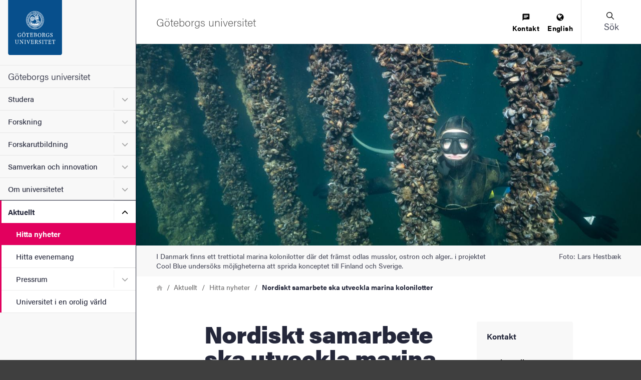

--- FILE ---
content_type: application/javascript
request_url: https://www.gu.se/sites/default/files/js/js_WuoLTi8hspulc5vOwt9fLLKA1wFQeSnNPA68u4iVXlc.js?scope=footer&delta=0&language=sv&theme=gu_ruby&include=eJxtil0OAiEMhC-02iORyjZ1tICBonJ7lxcTiS_z881ID7GUO-Sw9DBwjkLyB25aipoEZyU9ZO1nvvH7F6ZNe9hH5oQYkFiFVjAfqZvDkLWz0dLnXvtlEEfHU07Nx1wmbsI1XumbtgaXF3YJbFKdkOEf-iNXTQ
body_size: 285599
content:
/* @license GPL-2.0-or-later https://www.drupal.org/licensing/faq */
!function(e){"use strict";"function"==typeof define&&define.amd?define(["jquery"],e):e(jQuery)}((function(e){"use strict";return e.ui=e.ui||{},e.ui.version="1.14.1"}));

/*!
 * jQuery UI :data 1.14.1
 * https://jqueryui.com
 *
 * Copyright OpenJS Foundation and other contributors
 * Released under the MIT license.
 * https://jquery.org/license
 */
!function(e){"use strict";"function"==typeof define&&define.amd?define(["jquery","./version"],e):e(jQuery)}((function(e){"use strict";return e.extend(e.expr.pseudos,{data:e.expr.createPseudo((function(n){return function(t){return!!e.data(t,n)}}))})}));

/*!
 * jQuery UI Disable Selection 1.14.1
 * https://jqueryui.com
 *
 * Copyright OpenJS Foundation and other contributors
 * Released under the MIT license.
 * https://jquery.org/license
 */
!function(e){"use strict";"function"==typeof define&&define.amd?define(["jquery","./version"],e):e(jQuery)}((function(e){"use strict";return e.fn.extend({disableSelection:(n="onselectstart"in document.createElement("div")?"selectstart":"mousedown",function(){return this.on(n+".ui-disableSelection",(function(e){e.preventDefault()}))}),enableSelection:function(){return this.off(".ui-disableSelection")}});var n}));

/*!
 * jQuery UI Legacy jQuery Core patches 1.14.1
 * https://jqueryui.com
 *
 * Copyright OpenJS Foundation and other contributors
 * Released under the MIT license.
 * https://jquery.org/license
 *
 */
!function(e){"use strict";"function"==typeof define&&define.amd?define(["jquery","./version"],e):e(jQuery)}((function(e){"use strict";e.escapeSelector||(e.escapeSelector=function(e){return CSS.escape(e+"")}),e.fn.even&&e.fn.odd||e.fn.extend({even:function(){return this.filter((function(e){return e%2==0}))},odd:function(){return this.filter((function(e){return e%2==1}))}})}));

/*!
 * jQuery UI Scroll Parent 1.14.1
 * https://jqueryui.com
 *
 * Copyright OpenJS Foundation and other contributors
 * Released under the MIT license.
 * https://jquery.org/license
 */
!function(t){"use strict";"function"==typeof define&&define.amd?define(["jquery","./version"],t):t(jQuery)}((function(t){"use strict";return t.fn.scrollParent=function(e){var s=this.css("position"),n="absolute"===s,o=e?/(auto|scroll|hidden)/:/(auto|scroll)/,i=this.parents().filter((function(){var e=t(this);return(!n||"static"!==e.css("position"))&&o.test(e.css("overflow")+e.css("overflow-y")+e.css("overflow-x"))})).eq(0);return"fixed"!==s&&i.length?i:t(this[0].ownerDocument||document)}}));

/*!
 * jQuery UI Unique ID 1.14.1
 * https://jqueryui.com
 *
 * Copyright OpenJS Foundation and other contributors
 * Released under the MIT license.
 * https://jquery.org/license
 */
!function(i){"use strict";"function"==typeof define&&define.amd?define(["jquery","./version"],i):i(jQuery)}((function(i){"use strict";return i.fn.extend({uniqueId:(e=0,function(){return this.each((function(){this.id||(this.id="ui-id-"+ ++e)}))}),removeUniqueId:function(){return this.each((function(){/^ui-id-\d+$/.test(this.id)&&i(this).removeAttr("id")}))}});var e}));

/*!
 * jQuery UI Focusable 1.14.1
 * https://jqueryui.com
 *
 * Copyright OpenJS Foundation and other contributors
 * Released under the MIT license.
 * https://jquery.org/license
 */
!function(e){"use strict";"function"==typeof define&&define.amd?define(["jquery","./version"],e):e(jQuery)}((function(e){"use strict";return e.ui.focusable=function(t,i){var s,n,u,a,o,r=t.nodeName.toLowerCase();return"area"===r?(n=(s=t.parentNode).name,!(!t.href||!n||"map"!==s.nodeName.toLowerCase())&&((u=e("img[usemap='#"+n+"']")).length>0&&u.is(":visible"))):(/^(input|select|textarea|button|object)$/.test(r)?(a=!t.disabled)&&(o=e(t).closest("fieldset")[0])&&(a=!o.disabled):a="a"===r&&t.href||i,a&&e(t).is(":visible")&&"visible"===e(t).css("visibility"))},e.extend(e.expr.pseudos,{focusable:function(t){return e.ui.focusable(t,null!=e.attr(t,"tabindex"))}}),e.ui.focusable}));

/*!
 * jQuery UI Keycode 1.14.1
 * https://jqueryui.com
 *
 * Copyright OpenJS Foundation and other contributors
 * Released under the MIT license.
 * https://jquery.org/license
 */
!function(e){"use strict";"function"==typeof define&&define.amd?define(["jquery","./version"],e):e(jQuery)}((function(e){"use strict";return e.ui.keyCode={BACKSPACE:8,COMMA:188,DELETE:46,DOWN:40,END:35,ENTER:13,ESCAPE:27,HOME:36,LEFT:37,PAGE_DOWN:34,PAGE_UP:33,PERIOD:190,RIGHT:39,SPACE:32,TAB:9,UP:38}}));

!function(e){"use strict";"function"==typeof define&&define.amd?define(["jquery","./version"],e):e(jQuery)}((function(e){"use strict";return e.ui.plugin={add:function(n,i,t){var u,o=e.ui[n].prototype;for(u in t)o.plugins[u]=o.plugins[u]||[],o.plugins[u].push([i,t[u]])},call:function(e,n,i,t){var u,o=e.plugins[n];if(o&&(t||e.element[0].parentNode&&11!==e.element[0].parentNode.nodeType))for(u=0;u<o.length;u++)e.options[o[u][0]]&&o[u][1].apply(e.element,i)}}}));

/*!
 * jQuery UI Widget 1.14.1
 * https://jqueryui.com
 *
 * Copyright OpenJS Foundation and other contributors
 * Released under the MIT license.
 * https://jquery.org/license
 */
!function(t){"use strict";"function"==typeof define&&define.amd?define(["jquery","./version"],t):t(jQuery)}((function(t){"use strict";var e,i=0,s=Array.prototype.hasOwnProperty,n=Array.prototype.slice;return t.cleanData=(e=t.cleanData,function(i){var s,n,o;for(o=0;null!=(n=i[o]);o++)(s=t._data(n,"events"))&&s.remove&&t(n).triggerHandler("remove");e(i)}),t.widget=function(e,i,s){var n,o,a,r={},l=e.split(".")[0];if("__proto__"===(e=e.split(".")[1])||"constructor"===e)return t.error("Invalid widget name: "+e);var u=l+"-"+e;return s||(s=i,i=t.Widget),Array.isArray(s)&&(s=t.extend.apply(null,[{}].concat(s))),t.expr.pseudos[u.toLowerCase()]=function(e){return!!t.data(e,u)},t[l]=t[l]||{},n=t[l][e],o=t[l][e]=function(t,e){if(!this||!this._createWidget)return new o(t,e);arguments.length&&this._createWidget(t,e)},t.extend(o,n,{version:s.version,_proto:t.extend({},s),_childConstructors:[]}),(a=new i).options=t.widget.extend({},a.options),t.each(s,(function(t,e){r[t]="function"==typeof e?function(){function s(){return i.prototype[t].apply(this,arguments)}function n(e){return i.prototype[t].apply(this,e)}return function(){var t,i=this._super,o=this._superApply;return this._super=s,this._superApply=n,t=e.apply(this,arguments),this._super=i,this._superApply=o,t}}():e})),o.prototype=t.widget.extend(a,{widgetEventPrefix:n&&a.widgetEventPrefix||e},r,{constructor:o,namespace:l,widgetName:e,widgetFullName:u}),n?(t.each(n._childConstructors,(function(e,i){var s=i.prototype;t.widget(s.namespace+"."+s.widgetName,o,i._proto)})),delete n._childConstructors):i._childConstructors.push(o),t.widget.bridge(e,o),o},t.widget.extend=function(e){for(var i,o,a=n.call(arguments,1),r=0,l=a.length;r<l;r++)for(i in a[r])o=a[r][i],s.call(a[r],i)&&void 0!==o&&(t.isPlainObject(o)?e[i]=t.isPlainObject(e[i])?t.widget.extend({},e[i],o):t.widget.extend({},o):e[i]=o);return e},t.widget.bridge=function(e,i){var s=i.prototype.widgetFullName||e;t.fn[e]=function(o){var a="string"==typeof o,r=n.call(arguments,1),l=this;return a?this.length||"instance"!==o?this.each((function(){var i,n=t.data(this,s);return"instance"===o?(l=n,!1):n?"function"!=typeof n[o]||"_"===o.charAt(0)?t.error("no such method '"+o+"' for "+e+" widget instance"):(i=n[o].apply(n,r))!==n&&void 0!==i?(l=i&&i.jquery?l.pushStack(i.get()):i,!1):void 0:t.error("cannot call methods on "+e+" prior to initialization; attempted to call method '"+o+"'")})):l=void 0:(r.length&&(o=t.widget.extend.apply(null,[o].concat(r))),this.each((function(){var e=t.data(this,s);e?(e.option(o||{}),e._init&&e._init()):t.data(this,s,new i(o,this))}))),l}},t.Widget=function(){},t.Widget._childConstructors=[],t.Widget.prototype={widgetName:"widget",widgetEventPrefix:"",defaultElement:"<div>",options:{classes:{},disabled:!1,create:null},_createWidget:function(e,s){s=t(s||this.defaultElement||this)[0],this.element=t(s),this.uuid=i++,this.eventNamespace="."+this.widgetName+this.uuid,this.bindings=t(),this.hoverable=t(),this.focusable=t(),this.classesElementLookup={},s!==this&&(t.data(s,this.widgetFullName,this),this._on(!0,this.element,{remove:function(t){t.target===s&&this.destroy()}}),this.document=t(s.style?s.ownerDocument:s.document||s),this.window=t(this.document[0].defaultView||this.document[0].parentWindow)),this.options=t.widget.extend({},this.options,this._getCreateOptions(),e),this._create(),this.options.disabled&&this._setOptionDisabled(this.options.disabled),this._trigger("create",null,this._getCreateEventData()),this._init()},_getCreateOptions:function(){return{}},_getCreateEventData:t.noop,_create:t.noop,_init:t.noop,destroy:function(){var e=this;this._destroy(),t.each(this.classesElementLookup,(function(t,i){e._removeClass(i,t)})),this.element.off(this.eventNamespace).removeData(this.widgetFullName),this.widget().off(this.eventNamespace).removeAttr("aria-disabled"),this.bindings.off(this.eventNamespace)},_destroy:t.noop,widget:function(){return this.element},option:function(e,i){var s,n,o,a=e;if(0===arguments.length)return t.widget.extend({},this.options);if("string"==typeof e)if(a={},s=e.split("."),e=s.shift(),s.length){for(n=a[e]=t.widget.extend({},this.options[e]),o=0;o<s.length-1;o++)n[s[o]]=n[s[o]]||{},n=n[s[o]];if(e=s.pop(),1===arguments.length)return void 0===n[e]?null:n[e];n[e]=i}else{if(1===arguments.length)return void 0===this.options[e]?null:this.options[e];a[e]=i}return this._setOptions(a),this},_setOptions:function(t){var e;for(e in t)this._setOption(e,t[e]);return this},_setOption:function(t,e){return"classes"===t&&this._setOptionClasses(e),this.options[t]=e,"disabled"===t&&this._setOptionDisabled(e),this},_setOptionClasses:function(e){var i,s,n;for(i in e)n=this.classesElementLookup[i],e[i]!==this.options.classes[i]&&n&&n.length&&(s=t(n.get()),this._removeClass(n,i),s.addClass(this._classes({element:s,keys:i,classes:e,add:!0})))},_setOptionDisabled:function(t){this._toggleClass(this.widget(),this.widgetFullName+"-disabled",null,!!t),t&&(this._removeClass(this.hoverable,null,"ui-state-hover"),this._removeClass(this.focusable,null,"ui-state-focus"))},enable:function(){return this._setOptions({disabled:!1})},disable:function(){return this._setOptions({disabled:!0})},_classes:function(e){var i=[],s=this;function n(){var i=[];e.element.each((function(e,n){t.map(s.classesElementLookup,(function(t){return t})).some((function(t){return t.is(n)}))||i.push(n)})),s._on(t(i),{remove:"_untrackClassesElement"})}function o(o,a){var r,l;for(l=0;l<o.length;l++)r=s.classesElementLookup[o[l]]||t(),e.add?(n(),r=t(t.uniqueSort(r.get().concat(e.element.get())))):r=t(r.not(e.element).get()),s.classesElementLookup[o[l]]=r,i.push(o[l]),a&&e.classes[o[l]]&&i.push(e.classes[o[l]])}return(e=t.extend({element:this.element,classes:this.options.classes||{}},e)).keys&&o(e.keys.match(/\S+/g)||[],!0),e.extra&&o(e.extra.match(/\S+/g)||[]),i.join(" ")},_untrackClassesElement:function(e){var i=this;t.each(i.classesElementLookup,(function(s,n){-1!==t.inArray(e.target,n)&&(i.classesElementLookup[s]=t(n.not(e.target).get()))})),this._off(t(e.target))},_removeClass:function(t,e,i){return this._toggleClass(t,e,i,!1)},_addClass:function(t,e,i){return this._toggleClass(t,e,i,!0)},_toggleClass:function(t,e,i,s){s="boolean"==typeof s?s:i;var n="string"==typeof t||null===t,o={extra:n?e:i,keys:n?t:e,element:n?this.element:t,add:s};return o.element.toggleClass(this._classes(o),s),this},_on:function(e,i,s){var n,o=this;"boolean"!=typeof e&&(s=i,i=e,e=!1),s?(i=n=t(i),this.bindings=this.bindings.add(i)):(s=i,i=this.element,n=this.widget()),t.each(s,(function(s,a){function r(){if(e||!0!==o.options.disabled&&!t(this).hasClass("ui-state-disabled"))return("string"==typeof a?o[a]:a).apply(o,arguments)}"string"!=typeof a&&(r.guid=a.guid=a.guid||r.guid||t.guid++);var l=s.match(/^([\w:-]*)\s*(.*)$/),u=l[1]+o.eventNamespace,h=l[2];h?n.on(u,h,r):i.on(u,r)}))},_off:function(e,i){i=(i||"").split(" ").join(this.eventNamespace+" ")+this.eventNamespace,e.off(i),this.bindings=t(this.bindings.not(e).get()),this.focusable=t(this.focusable.not(e).get()),this.hoverable=t(this.hoverable.not(e).get())},_delay:function(t,e){var i=this;return setTimeout((function(){return("string"==typeof t?i[t]:t).apply(i,arguments)}),e||0)},_hoverable:function(e){this.hoverable=this.hoverable.add(e),this._on(e,{mouseenter:function(e){this._addClass(t(e.currentTarget),null,"ui-state-hover")},mouseleave:function(e){this._removeClass(t(e.currentTarget),null,"ui-state-hover")}})},_focusable:function(e){this.focusable=this.focusable.add(e),this._on(e,{focusin:function(e){this._addClass(t(e.currentTarget),null,"ui-state-focus")},focusout:function(e){this._removeClass(t(e.currentTarget),null,"ui-state-focus")}})},_trigger:function(e,i,s){var n,o,a=this.options[e];if(s=s||{},(i=t.Event(i)).type=(e===this.widgetEventPrefix?e:this.widgetEventPrefix+e).toLowerCase(),i.target=this.element[0],o=i.originalEvent)for(n in o)n in i||(i[n]=o[n]);return this.element.trigger(i,s),!("function"==typeof a&&!1===a.apply(this.element[0],[i].concat(s))||i.isDefaultPrevented())}},t.each({show:"fadeIn",hide:"fadeOut"},(function(e,i){t.Widget.prototype["_"+e]=function(s,n,o){var a;"string"==typeof n&&(n={effect:n});var r=n?!0===n||"number"==typeof n?i:n.effect||i:e;"number"==typeof(n=n||{})?n={duration:n}:!0===n&&(n={}),a=!t.isEmptyObject(n),n.complete=o,n.delay&&s.delay(n.delay),a&&t.effects&&t.effects.effect[r]?s[e](n):r!==e&&s[r]?s[r](n.duration,n.easing,o):s.queue((function(i){t(this)[e](),o&&o.call(s[0]),i()}))}})),t.widget}));

/*!
 * jQuery UI Labels 1.14.1
 * https://jqueryui.com
 *
 * Copyright OpenJS Foundation and other contributors
 * Released under the MIT license.
 * https://jquery.org/license
 */
!function(t){"use strict";"function"==typeof define&&define.amd?define(["jquery","./version"],t):t(jQuery)}((function(t){"use strict";return t.fn.labels=function(){var t,s,e,i,n;return this.length?this[0].labels&&this[0].labels.length?this.pushStack(this[0].labels):(i=this.eq(0).parents("label"),(e=this.attr("id"))&&(n=(t=this.eq(0).parents().last()).add(t.length?t.siblings():this.siblings()),s="label[for='"+CSS.escape(e)+"']",i=i.add(n.find(s).addBack(s))),this.pushStack(i)):this.pushStack([])}}));

/*!
 * jQuery UI Controlgroup 1.14.1
 * https://jqueryui.com
 *
 * Copyright OpenJS Foundation and other contributors
 * Released under the MIT license.
 * https://jquery.org/license
 */
!function(t){"use strict";"function"==typeof define&&define.amd?define(["jquery","../widget"],t):t(jQuery)}((function(t){"use strict";var e=/ui-corner-([a-z]){2,6}/g;return t.widget("ui.controlgroup",{version:"1.14.1",defaultElement:"<div>",options:{direction:"horizontal",disabled:null,onlyVisible:!0,items:{button:"input[type=button], input[type=submit], input[type=reset], button, a",controlgroupLabel:".ui-controlgroup-label",checkboxradio:"input[type='checkbox'], input[type='radio']",selectmenu:"select",spinner:".ui-spinner-input"}},_create:function(){this._enhance()},_enhance:function(){this.element.attr("role","toolbar"),this.refresh()},_destroy:function(){this._callChildMethod("destroy"),this.childWidgets.removeData("ui-controlgroup-data"),this.element.removeAttr("role"),this.options.items.controlgroupLabel&&this.element.find(this.options.items.controlgroupLabel).find(".ui-controlgroup-label-contents").contents().unwrap()},_initWidgets:function(){var e=this,i=[];t.each(this.options.items,(function(n,o){var s,l={};if(o)return"controlgroupLabel"===n?((s=e.element.find(o)).each((function(){var e=t(this);e.children(".ui-controlgroup-label-contents").length||e.contents().wrapAll("<span class='ui-controlgroup-label-contents'></span>")})),e._addClass(s,null,"ui-widget ui-widget-content ui-state-default"),void(i=i.concat(s.get()))):void(t.fn[n]&&(l=e["_"+n+"Options"]?e["_"+n+"Options"]("middle"):{classes:{}},e.element.find(o).each((function(){var o=t(this),s=o[n]("instance"),r=t.widget.extend({},l);if("button"!==n||!o.parent(".ui-spinner").length){s||(s=o[n]()[n]("instance")),s&&(r.classes=e._resolveClassesValues(r.classes,s)),o[n](r);var u=o[n]("widget");t.data(u[0],"ui-controlgroup-data",s||o[n]("instance")),i.push(u[0])}}))))})),this.childWidgets=t(t.uniqueSort(i)),this._addClass(this.childWidgets,"ui-controlgroup-item")},_callChildMethod:function(e){this.childWidgets.each((function(){var i=t(this).data("ui-controlgroup-data");i&&i[e]&&i[e]()}))},_updateCornerClass:function(t,e){var i=this._buildSimpleOptions(e,"label").classes.label;this._removeClass(t,null,"ui-corner-top ui-corner-bottom ui-corner-left ui-corner-right ui-corner-all"),this._addClass(t,null,i)},_buildSimpleOptions:function(t,e){var i="vertical"===this.options.direction,n={classes:{}};return n.classes[e]={middle:"",first:"ui-corner-"+(i?"top":"left"),last:"ui-corner-"+(i?"bottom":"right"),only:"ui-corner-all"}[t],n},_spinnerOptions:function(t){var e=this._buildSimpleOptions(t,"ui-spinner");return e.classes["ui-spinner-up"]="",e.classes["ui-spinner-down"]="",e},_buttonOptions:function(t){return this._buildSimpleOptions(t,"ui-button")},_checkboxradioOptions:function(t){return this._buildSimpleOptions(t,"ui-checkboxradio-label")},_selectmenuOptions:function(t){var e="vertical"===this.options.direction;return{width:!!e&&"auto",classes:{middle:{"ui-selectmenu-button-open":"","ui-selectmenu-button-closed":""},first:{"ui-selectmenu-button-open":"ui-corner-"+(e?"top":"tl"),"ui-selectmenu-button-closed":"ui-corner-"+(e?"top":"left")},last:{"ui-selectmenu-button-open":e?"":"ui-corner-tr","ui-selectmenu-button-closed":"ui-corner-"+(e?"bottom":"right")},only:{"ui-selectmenu-button-open":"ui-corner-top","ui-selectmenu-button-closed":"ui-corner-all"}}[t]}},_resolveClassesValues:function(i,n){var o={};return t.each(i,(function(t){var s=n.options.classes[t]||"";s=String.prototype.trim.call(s.replace(e,"")),o[t]=(s+" "+i[t]).replace(/\s+/g," ")})),o},_setOption:function(t,e){"direction"===t&&this._removeClass("ui-controlgroup-"+this.options.direction),this._super(t,e),"disabled"!==t?this.refresh():this._callChildMethod(e?"disable":"enable")},refresh:function(){var e,i=this;this._addClass("ui-controlgroup ui-controlgroup-"+this.options.direction),"horizontal"===this.options.direction&&this._addClass(null,"ui-helper-clearfix"),this._initWidgets(),e=this.childWidgets,this.options.onlyVisible&&(e=e.filter(":visible")),e.length&&(t.each(["first","last"],(function(t,n){var o=e[n]().data("ui-controlgroup-data");if(o&&i["_"+o.widgetName+"Options"]){var s=i["_"+o.widgetName+"Options"](1===e.length?"only":n);s.classes=i._resolveClassesValues(s.classes,o),o.element[o.widgetName](s)}else i._updateCornerClass(e[n](),n)})),this._callChildMethod("refresh"))}})}));

/*!
 * jQuery UI Form Reset Mixin 1.14.1
 * https://jqueryui.com
 *
 * Copyright OpenJS Foundation and other contributors
 * Released under the MIT license.
 * https://jquery.org/license
 */
!function(e){"use strict";"function"==typeof define&&define.amd?define(["jquery","./version"],e):e(jQuery)}((function(e){"use strict";return e.ui.formResetMixin={_formResetHandler:function(){var t=e(this);setTimeout((function(){var r=t.data("ui-form-reset-instances");e.each(r,(function(){this.refresh()}))}))},_bindFormResetHandler:function(){if(this.form=e(this.element.prop("form")),this.form.length){var t=this.form.data("ui-form-reset-instances")||[];t.length||this.form.on("reset.ui-form-reset",this._formResetHandler),t.push(this),this.form.data("ui-form-reset-instances",t)}},_unbindFormResetHandler:function(){if(this.form.length){var t=this.form.data("ui-form-reset-instances");t.splice(e.inArray(this,t),1),t.length?this.form.data("ui-form-reset-instances",t):this.form.removeData("ui-form-reset-instances").off("reset.ui-form-reset")}}}}));

/*!
 * jQuery UI Mouse 1.14.1
 * https://jqueryui.com
 *
 * Copyright OpenJS Foundation and other contributors
 * Released under the MIT license.
 * https://jquery.org/license
 */
!function(e){"use strict";"function"==typeof define&&define.amd?define(["jquery","../version","../widget"],e):e(jQuery)}((function(e){"use strict";var t=!1;return e(document).on("mouseup",(function(){t=!1})),e.widget("ui.mouse",{version:"1.14.1",options:{cancel:"input, textarea, button, select, option",distance:1,delay:0},_mouseInit:function(){var t=this;this.element.on("mousedown."+this.widgetName,(function(e){return t._mouseDown(e)})).on("click."+this.widgetName,(function(s){if(!0===e.data(s.target,t.widgetName+".preventClickEvent"))return e.removeData(s.target,t.widgetName+".preventClickEvent"),s.stopImmediatePropagation(),!1})),this.started=!1},_mouseDestroy:function(){this.element.off("."+this.widgetName),this._mouseMoveDelegate&&this.document.off("mousemove."+this.widgetName,this._mouseMoveDelegate).off("mouseup."+this.widgetName,this._mouseUpDelegate)},_mouseDown:function(s){if(!t){this._mouseMoved=!1,this._mouseStarted&&this._mouseUp(s),this._mouseDownEvent=s;var i=this,o=1===s.which,n="string"==typeof this.options.cancel&&e(s.target).closest(this.options.cancel).length;return!(o&&!n&&this._mouseCapture(s))||(this.mouseDelayMet=!this.options.delay,this.mouseDelayMet||(this._mouseDelayTimer=setTimeout((function(){i.mouseDelayMet=!0}),this.options.delay)),this._mouseDistanceMet(s)&&this._mouseDelayMet(s)&&(this._mouseStarted=!1!==this._mouseStart(s),!this._mouseStarted)?(s.preventDefault(),!0):(!0===e.data(s.target,this.widgetName+".preventClickEvent")&&e.removeData(s.target,this.widgetName+".preventClickEvent"),this._mouseMoveDelegate=function(e){return i._mouseMove(e)},this._mouseUpDelegate=function(e){return i._mouseUp(e)},this.document.on("mousemove."+this.widgetName,this._mouseMoveDelegate).on("mouseup."+this.widgetName,this._mouseUpDelegate),s.preventDefault(),t=!0,!0))}},_mouseMove:function(e){if(this._mouseMoved&&!e.which)if(e.originalEvent.altKey||e.originalEvent.ctrlKey||e.originalEvent.metaKey||e.originalEvent.shiftKey)this.ignoreMissingWhich=!0;else if(!this.ignoreMissingWhich)return this._mouseUp(e);return(e.which||e.button)&&(this._mouseMoved=!0),this._mouseStarted?(this._mouseDrag(e),e.preventDefault()):(this._mouseDistanceMet(e)&&this._mouseDelayMet(e)&&(this._mouseStarted=!1!==this._mouseStart(this._mouseDownEvent,e),this._mouseStarted?this._mouseDrag(e):this._mouseUp(e)),!this._mouseStarted)},_mouseUp:function(s){this.document.off("mousemove."+this.widgetName,this._mouseMoveDelegate).off("mouseup."+this.widgetName,this._mouseUpDelegate),this._mouseStarted&&(this._mouseStarted=!1,s.target===this._mouseDownEvent.target&&e.data(s.target,this.widgetName+".preventClickEvent",!0),this._mouseStop(s)),this._mouseDelayTimer&&(clearTimeout(this._mouseDelayTimer),delete this._mouseDelayTimer),this.ignoreMissingWhich=!1,t=!1,s.preventDefault()},_mouseDistanceMet:function(e){return Math.max(Math.abs(this._mouseDownEvent.pageX-e.pageX),Math.abs(this._mouseDownEvent.pageY-e.pageY))>=this.options.distance},_mouseDelayMet:function(){return this.mouseDelayMet},_mouseStart:function(){},_mouseDrag:function(){},_mouseStop:function(){},_mouseCapture:function(){return!0}})}));

/*!
 * jQuery UI Checkboxradio 1.14.1
 * https://jqueryui.com
 *
 * Copyright OpenJS Foundation and other contributors
 * Released under the MIT license.
 * https://jquery.org/license
 */
!function(e){"use strict";"function"==typeof define&&define.amd?define(["jquery","../form-reset-mixin","../labels","../widget"],e):e(jQuery)}((function(e){"use strict";return e.widget("ui.checkboxradio",[e.ui.formResetMixin,{version:"1.14.1",options:{disabled:null,label:null,icon:!0,classes:{"ui-checkboxradio-label":"ui-corner-all","ui-checkboxradio-icon":"ui-corner-all"}},_getCreateOptions:function(){var i,t,s,n=this._super()||{};return this._readType(),t=this.element.labels(),this.label=e(t[t.length-1]),this.label.length||e.error("No label found for checkboxradio widget"),this.originalLabel="",(s=this.label.contents().not(this.element[0])).length&&(this.originalLabel+=s.clone().wrapAll("<div></div>").parent().html()),this.originalLabel&&(n.label=this.originalLabel),null!=(i=this.element[0].disabled)&&(n.disabled=i),n},_create:function(){var e=this.element[0].checked;this._bindFormResetHandler(),null==this.options.disabled&&(this.options.disabled=this.element[0].disabled),this._setOption("disabled",this.options.disabled),this._addClass("ui-checkboxradio","ui-helper-hidden-accessible"),this._addClass(this.label,"ui-checkboxradio-label","ui-button ui-widget"),"radio"===this.type&&this._addClass(this.label,"ui-checkboxradio-radio-label"),this.options.label&&this.options.label!==this.originalLabel?this._updateLabel():this.originalLabel&&(this.options.label=this.originalLabel),this._enhance(),e&&this._addClass(this.label,"ui-checkboxradio-checked","ui-state-active"),this._on({change:"_toggleClasses",focus:function(){this._addClass(this.label,null,"ui-state-focus ui-visual-focus")},blur:function(){this._removeClass(this.label,null,"ui-state-focus ui-visual-focus")}})},_readType:function(){var i=this.element[0].nodeName.toLowerCase();this.type=this.element[0].type,"input"===i&&/radio|checkbox/.test(this.type)||e.error("Can't create checkboxradio on element.nodeName="+i+" and element.type="+this.type)},_enhance:function(){this._updateIcon(this.element[0].checked)},widget:function(){return this.label},_getRadioGroup:function(){var i=this.element[0].name,t="input[name='"+CSS.escape(i)+"']";return i?(this.form.length?e(this.form[0].elements).filter(t):e(t).filter((function(){return 0===e(e(this).prop("form")).length}))).not(this.element):e([])},_toggleClasses:function(){var i=this.element[0].checked;this._toggleClass(this.label,"ui-checkboxradio-checked","ui-state-active",i),this.options.icon&&"checkbox"===this.type&&this._toggleClass(this.icon,null,"ui-icon-check ui-state-checked",i)._toggleClass(this.icon,null,"ui-icon-blank",!i),"radio"===this.type&&this._getRadioGroup().each((function(){var i=e(this).checkboxradio("instance");i&&i._removeClass(i.label,"ui-checkboxradio-checked","ui-state-active")}))},_destroy:function(){this._unbindFormResetHandler(),this.icon&&(this.icon.remove(),this.iconSpace.remove())},_setOption:function(e,i){if("label"!==e||i){if(this._super(e,i),"disabled"===e)return this._toggleClass(this.label,null,"ui-state-disabled",i),void(this.element[0].disabled=i);this.refresh()}},_updateIcon:function(i){var t="ui-icon ui-icon-background ";this.options.icon?(this.icon||(this.icon=e("<span>"),this.iconSpace=e("<span> </span>"),this._addClass(this.iconSpace,"ui-checkboxradio-icon-space")),"checkbox"===this.type?(t+=i?"ui-icon-check ui-state-checked":"ui-icon-blank",this._removeClass(this.icon,null,i?"ui-icon-blank":"ui-icon-check")):t+="ui-icon-blank",this._addClass(this.icon,"ui-checkboxradio-icon",t),i||this._removeClass(this.icon,null,"ui-icon-check ui-state-checked"),this.icon.prependTo(this.label).after(this.iconSpace)):void 0!==this.icon&&(this.icon.remove(),this.iconSpace.remove(),delete this.icon)},_updateLabel:function(){var e=this.label.contents().not(this.element[0]);this.icon&&(e=e.not(this.icon[0])),this.iconSpace&&(e=e.not(this.iconSpace[0])),e.remove(),this.label.append(this.options.label)},refresh:function(){var e=this.element[0].checked,i=this.element[0].disabled;this._updateIcon(e),this._toggleClass(this.label,"ui-checkboxradio-checked","ui-state-active",e),null!==this.options.label&&this._updateLabel(),i!==this.options.disabled&&this._setOptions({disabled:i})}}]),e.ui.checkboxradio}));

/*!
 * jQuery UI Draggable 1.14.1
 * https://jqueryui.com
 *
 * Copyright OpenJS Foundation and other contributors
 * Released under the MIT license.
 * https://jquery.org/license
 */
!function(t){"use strict";"function"==typeof define&&define.amd?define(["jquery","./mouse","../data","../plugin","../scroll-parent","../version","../widget"],t):t(jQuery)}((function(t){"use strict";return t.widget("ui.draggable",t.ui.mouse,{version:"1.14.1",widgetEventPrefix:"drag",options:{addClasses:!0,appendTo:"parent",axis:!1,connectToSortable:!1,containment:!1,cursor:"auto",cursorAt:!1,grid:!1,handle:!1,helper:"original",iframeFix:!1,opacity:!1,refreshPositions:!1,revert:!1,revertDuration:500,scope:"default",scroll:!0,scrollSensitivity:20,scrollSpeed:20,snap:!1,snapMode:"both",snapTolerance:20,stack:!1,zIndex:!1,drag:null,start:null,stop:null},_create:function(){"original"===this.options.helper&&this._setPositionRelative(),this.options.addClasses&&this._addClass("ui-draggable"),this._setHandleClassName(),this._mouseInit()},_setOption:function(t,e){this._super(t,e),"handle"===t&&(this._removeHandleClassName(),this._setHandleClassName())},_destroy:function(){(this.helper||this.element).is(".ui-draggable-dragging")?this.destroyOnClear=!0:(this._removeHandleClassName(),this._mouseDestroy())},_mouseCapture:function(e){var s=this.options;return!(this.helper||s.disabled||t(e.target).closest(".ui-resizable-handle").length>0)&&(this.handle=this._getHandle(e),!!this.handle&&(this._blurActiveElement(e),this._blockFrames(!0===s.iframeFix?"iframe":s.iframeFix),!0))},_blockFrames:function(e){this.iframeBlocks=this.document.find(e).map((function(){var e=t(this);return t("<div>").css("position","absolute").appendTo(e.parent()).outerWidth(e.outerWidth()).outerHeight(e.outerHeight()).offset(e.offset())[0]}))},_unblockFrames:function(){this.iframeBlocks&&(this.iframeBlocks.remove(),delete this.iframeBlocks)},_blurActiveElement:function(e){var s=this.document[0].activeElement;t(e.target).closest(s).length||t(s).trigger("blur")},_mouseStart:function(e){var s=this.options;return this.helper=this._createHelper(e),this._addClass(this.helper,"ui-draggable-dragging"),this._cacheHelperProportions(),t.ui.ddmanager&&(t.ui.ddmanager.current=this),this._cacheMargins(),this.cssPosition=this.helper.css("position"),this.scrollParent=this.helper.scrollParent(!0),this.offsetParent=this.helper.offsetParent(),this.hasFixedAncestor=this.helper.parents().filter((function(){return"fixed"===t(this).css("position")})).length>0,this.positionAbs=this.element.offset(),this._refreshOffsets(e),this.originalPosition=this.position=this._generatePosition(e,!1),this.originalPageX=e.pageX,this.originalPageY=e.pageY,s.cursorAt&&this._adjustOffsetFromHelper(s.cursorAt),this._setContainment(),!1===this._trigger("start",e)?(this._clear(),!1):(this._cacheHelperProportions(),t.ui.ddmanager&&!s.dropBehaviour&&t.ui.ddmanager.prepareOffsets(this,e),this._mouseDrag(e,!0),t.ui.ddmanager&&t.ui.ddmanager.dragStart(this,e),!0)},_refreshOffsets:function(t){this.offset={top:this.positionAbs.top-this.margins.top,left:this.positionAbs.left-this.margins.left,scroll:!1,parent:this._getParentOffset(),relative:this._getRelativeOffset()},this.offset.click={left:t.pageX-this.offset.left,top:t.pageY-this.offset.top}},_mouseDrag:function(e,s){if(this.hasFixedAncestor&&(this.offset.parent=this._getParentOffset()),this.position=this._generatePosition(e,!0),this.positionAbs=this._convertPositionTo("absolute"),!s){var i=this._uiHash();if(!1===this._trigger("drag",e,i))return this._mouseUp(new t.Event("mouseup",e)),!1;this.position=i.position}return this.helper[0].style.left=this.position.left+"px",this.helper[0].style.top=this.position.top+"px",t.ui.ddmanager&&t.ui.ddmanager.drag(this,e),!1},_mouseStop:function(e){var s=this,i=!1;return t.ui.ddmanager&&!this.options.dropBehaviour&&(i=t.ui.ddmanager.drop(this,e)),this.dropped&&(i=this.dropped,this.dropped=!1),"invalid"===this.options.revert&&!i||"valid"===this.options.revert&&i||!0===this.options.revert||"function"==typeof this.options.revert&&this.options.revert.call(this.element,i)?t(this.helper).animate(this.originalPosition,parseInt(this.options.revertDuration,10),(function(){!1!==s._trigger("stop",e)&&s._clear()})):!1!==this._trigger("stop",e)&&this._clear(),!1},_mouseUp:function(e){return this._unblockFrames(),t.ui.ddmanager&&t.ui.ddmanager.dragStop(this,e),this.handleElement.is(e.target)&&this.element.trigger("focus"),t.ui.mouse.prototype._mouseUp.call(this,e)},cancel:function(){return this.helper.is(".ui-draggable-dragging")?this._mouseUp(new t.Event("mouseup",{target:this.element[0]})):this._clear(),this},_getHandle:function(e){return!this.options.handle||!!t(e.target).closest(this.element.find(this.options.handle)).length},_setHandleClassName:function(){this.handleElement=this.options.handle?this.element.find(this.options.handle):this.element,this._addClass(this.handleElement,"ui-draggable-handle")},_removeHandleClassName:function(){this._removeClass(this.handleElement,"ui-draggable-handle")},_createHelper:function(e){var s=this.options,i="function"==typeof s.helper,o=i?t(s.helper.apply(this.element[0],[e])):"clone"===s.helper?this.element.clone().removeAttr("id"):this.element;return o.parents("body").length||o.appendTo("parent"===s.appendTo?this.element[0].parentNode:s.appendTo),i&&o[0]===this.element[0]&&this._setPositionRelative(),o[0]===this.element[0]||/(fixed|absolute)/.test(o.css("position"))||o.css("position","absolute"),o},_setPositionRelative:function(){/^(?:r|a|f)/.test(this.element.css("position"))||(this.element[0].style.position="relative")},_adjustOffsetFromHelper:function(t){"string"==typeof t&&(t=t.split(" ")),Array.isArray(t)&&(t={left:+t[0],top:+t[1]||0}),"left"in t&&(this.offset.click.left=t.left+this.margins.left),"right"in t&&(this.offset.click.left=this.helperProportions.width-t.right+this.margins.left),"top"in t&&(this.offset.click.top=t.top+this.margins.top),"bottom"in t&&(this.offset.click.top=this.helperProportions.height-t.bottom+this.margins.top)},_isRootNode:function(t){return/(html|body)/i.test(t.tagName)||t===this.document[0]},_getParentOffset:function(){var e=this.offsetParent.offset(),s=this.document[0];return"absolute"===this.cssPosition&&this.scrollParent[0]!==s&&t.contains(this.scrollParent[0],this.offsetParent[0])&&(e.left+=this.scrollParent.scrollLeft(),e.top+=this.scrollParent.scrollTop()),this._isRootNode(this.offsetParent[0])&&(e={top:0,left:0}),{top:e.top+(parseInt(this.offsetParent.css("borderTopWidth"),10)||0),left:e.left+(parseInt(this.offsetParent.css("borderLeftWidth"),10)||0)}},_getRelativeOffset:function(){if("relative"!==this.cssPosition)return{top:0,left:0};var t=this.element.position(),e=this._isRootNode(this.scrollParent[0]);return{top:t.top-(parseInt(this.helper.css("top"),10)||0)+(e?0:this.scrollParent.scrollTop()),left:t.left-(parseInt(this.helper.css("left"),10)||0)+(e?0:this.scrollParent.scrollLeft())}},_cacheMargins:function(){this.margins={left:parseInt(this.element.css("marginLeft"),10)||0,top:parseInt(this.element.css("marginTop"),10)||0,right:parseInt(this.element.css("marginRight"),10)||0,bottom:parseInt(this.element.css("marginBottom"),10)||0}},_cacheHelperProportions:function(){this.helperProportions={width:this.helper.outerWidth(),height:this.helper.outerHeight()}},_setContainment:function(){var e,s,i,o=this.options,n=this.document[0];this.relativeContainer=null,o.containment?"window"!==o.containment?"document"!==o.containment?o.containment.constructor!==Array?("parent"===o.containment&&(o.containment=this.helper[0].parentNode),(i=(s=t(o.containment))[0])&&(e=/(scroll|auto)/.test(s.css("overflow")),this.containment=[(parseInt(s.css("borderLeftWidth"),10)||0)+(parseInt(s.css("paddingLeft"),10)||0),(parseInt(s.css("borderTopWidth"),10)||0)+(parseInt(s.css("paddingTop"),10)||0),(e?Math.max(i.scrollWidth,i.offsetWidth):i.offsetWidth)-(parseInt(s.css("borderRightWidth"),10)||0)-(parseInt(s.css("paddingRight"),10)||0)-this.helperProportions.width-this.margins.left-this.margins.right,(e?Math.max(i.scrollHeight,i.offsetHeight):i.offsetHeight)-(parseInt(s.css("borderBottomWidth"),10)||0)-(parseInt(s.css("paddingBottom"),10)||0)-this.helperProportions.height-this.margins.top-this.margins.bottom],this.relativeContainer=s)):this.containment=o.containment:this.containment=[0,0,t(n).width()-this.helperProportions.width-this.margins.left,(t(n).height()||n.body.parentNode.scrollHeight)-this.helperProportions.height-this.margins.top]:this.containment=[t(window).scrollLeft()-this.offset.relative.left-this.offset.parent.left,t(window).scrollTop()-this.offset.relative.top-this.offset.parent.top,t(window).scrollLeft()+t(window).width()-this.helperProportions.width-this.margins.left,t(window).scrollTop()+(t(window).height()||n.body.parentNode.scrollHeight)-this.helperProportions.height-this.margins.top]:this.containment=null},_convertPositionTo:function(t,e){e||(e=this.position);var s="absolute"===t?1:-1,i=this._isRootNode(this.scrollParent[0]);return{top:e.top+this.offset.relative.top*s+this.offset.parent.top*s-("fixed"===this.cssPosition?-this.offset.scroll.top:i?0:this.offset.scroll.top)*s,left:e.left+this.offset.relative.left*s+this.offset.parent.left*s-("fixed"===this.cssPosition?-this.offset.scroll.left:i?0:this.offset.scroll.left)*s}},_generatePosition:function(t,e){var s,i,o,n,r=this.options,l=this._isRootNode(this.scrollParent[0]),a=t.pageX,h=t.pageY;return l&&this.offset.scroll||(this.offset.scroll={top:this.scrollParent.scrollTop(),left:this.scrollParent.scrollLeft()}),e&&(this.containment&&(this.relativeContainer?(i=this.relativeContainer.offset(),s=[this.containment[0]+i.left,this.containment[1]+i.top,this.containment[2]+i.left,this.containment[3]+i.top]):s=this.containment,t.pageX-this.offset.click.left<s[0]&&(a=s[0]+this.offset.click.left),t.pageY-this.offset.click.top<s[1]&&(h=s[1]+this.offset.click.top),t.pageX-this.offset.click.left>s[2]&&(a=s[2]+this.offset.click.left),t.pageY-this.offset.click.top>s[3]&&(h=s[3]+this.offset.click.top)),r.grid&&(o=r.grid[1]?this.originalPageY+Math.round((h-this.originalPageY)/r.grid[1])*r.grid[1]:this.originalPageY,h=s?o-this.offset.click.top>=s[1]||o-this.offset.click.top>s[3]?o:o-this.offset.click.top>=s[1]?o-r.grid[1]:o+r.grid[1]:o,n=r.grid[0]?this.originalPageX+Math.round((a-this.originalPageX)/r.grid[0])*r.grid[0]:this.originalPageX,a=s?n-this.offset.click.left>=s[0]||n-this.offset.click.left>s[2]?n:n-this.offset.click.left>=s[0]?n-r.grid[0]:n+r.grid[0]:n),"y"===r.axis&&(a=this.originalPageX),"x"===r.axis&&(h=this.originalPageY)),{top:h-this.offset.click.top-this.offset.relative.top-this.offset.parent.top+("fixed"===this.cssPosition?-this.offset.scroll.top:l?0:this.offset.scroll.top),left:a-this.offset.click.left-this.offset.relative.left-this.offset.parent.left+("fixed"===this.cssPosition?-this.offset.scroll.left:l?0:this.offset.scroll.left)}},_clear:function(){this._removeClass(this.helper,"ui-draggable-dragging"),this.helper[0]===this.element[0]||this.cancelHelperRemoval||this.helper.remove(),this.helper=null,this.cancelHelperRemoval=!1,this.destroyOnClear&&this.destroy()},_trigger:function(e,s,i){return i=i||this._uiHash(),t.ui.plugin.call(this,e,[s,i,this],!0),/^(drag|start|stop)/.test(e)&&(this.positionAbs=this._convertPositionTo("absolute"),i.offset=this.positionAbs),t.Widget.prototype._trigger.call(this,e,s,i)},plugins:{},_uiHash:function(){return{helper:this.helper,position:this.position,originalPosition:this.originalPosition,offset:this.positionAbs}}}),t.ui.plugin.add("draggable","connectToSortable",{start:function(e,s,i){var o=t.extend({},s,{item:i.element});i.sortables=[],t(i.options.connectToSortable).each((function(){var s=t(this).sortable("instance");s&&!s.options.disabled&&(i.sortables.push(s),s.refreshPositions(),s._trigger("activate",e,o))}))},stop:function(e,s,i){var o=t.extend({},s,{item:i.element});i.cancelHelperRemoval=!1,t.each(i.sortables,(function(){var t=this;t.isOver?(t.isOver=0,i.cancelHelperRemoval=!0,t.cancelHelperRemoval=!1,t._storedCSS={position:t.placeholder.css("position"),top:t.placeholder.css("top"),left:t.placeholder.css("left")},t._mouseStop(e),t.options.helper=t.options._helper):(t.cancelHelperRemoval=!0,t._trigger("deactivate",e,o))}))},drag:function(e,s,i){t.each(i.sortables,(function(){var o=!1,n=this;n.positionAbs=i.positionAbs,n.helperProportions=i.helperProportions,n.offset.click=i.offset.click,n._intersectsWith(n.containerCache)&&(o=!0,t.each(i.sortables,(function(){return this.positionAbs=i.positionAbs,this.helperProportions=i.helperProportions,this.offset.click=i.offset.click,this!==n&&this._intersectsWith(this.containerCache)&&t.contains(n.element[0],this.element[0])&&(o=!1),o}))),o?(n.isOver||(n.isOver=1,i._parent=s.helper.parent(),n.currentItem=s.helper.appendTo(n.element).data("ui-sortable-item",!0),n.options._helper=n.options.helper,n.options.helper=function(){return s.helper[0]},e.target=n.currentItem[0],n._mouseCapture(e,!0),n._mouseStart(e,!0,!0),n.offset.click.top=i.offset.click.top,n.offset.click.left=i.offset.click.left,n.offset.parent.left-=i.offset.parent.left-n.offset.parent.left,n.offset.parent.top-=i.offset.parent.top-n.offset.parent.top,i._trigger("toSortable",e),i.dropped=n.element,t.each(i.sortables,(function(){this.refreshPositions()})),i.currentItem=i.element,n.fromOutside=i),n.currentItem&&(n._mouseDrag(e),s.position=n.position)):n.isOver&&(n.isOver=0,n.cancelHelperRemoval=!0,n.options._revert=n.options.revert,n.options.revert=!1,n._trigger("out",e,n._uiHash(n)),n._mouseStop(e,!0),n.options.revert=n.options._revert,n.options.helper=n.options._helper,n.placeholder&&n.placeholder.remove(),s.helper.appendTo(i._parent),i._refreshOffsets(e),s.position=i._generatePosition(e,!0),i._trigger("fromSortable",e),i.dropped=!1,t.each(i.sortables,(function(){this.refreshPositions()})))}))}}),t.ui.plugin.add("draggable","cursor",{start:function(e,s,i){var o=t("body"),n=i.options;o.css("cursor")&&(n._cursor=o.css("cursor")),o.css("cursor",n.cursor)},stop:function(e,s,i){var o=i.options;o._cursor&&t("body").css("cursor",o._cursor)}}),t.ui.plugin.add("draggable","opacity",{start:function(e,s,i){var o=t(s.helper),n=i.options;o.css("opacity")&&(n._opacity=o.css("opacity")),o.css("opacity",n.opacity)},stop:function(e,s,i){var o=i.options;o._opacity&&t(s.helper).css("opacity",o._opacity)}}),t.ui.plugin.add("draggable","scroll",{start:function(t,e,s){s.scrollParentNotHidden||(s.scrollParentNotHidden=s.helper.scrollParent(!1)),s.scrollParentNotHidden[0]!==s.document[0]&&"HTML"!==s.scrollParentNotHidden[0].tagName&&(s.overflowOffset=s.scrollParentNotHidden.offset())},drag:function(e,s,i){var o=i.options,n=!1,r=i.scrollParentNotHidden[0],l=i.document[0];r!==l&&"HTML"!==r.tagName?(o.axis&&"x"===o.axis||(i.overflowOffset.top+r.offsetHeight-e.pageY<o.scrollSensitivity?r.scrollTop=n=r.scrollTop+o.scrollSpeed:e.pageY-i.overflowOffset.top<o.scrollSensitivity&&(r.scrollTop=n=r.scrollTop-o.scrollSpeed)),o.axis&&"y"===o.axis||(i.overflowOffset.left+r.offsetWidth-e.pageX<o.scrollSensitivity?r.scrollLeft=n=r.scrollLeft+o.scrollSpeed:e.pageX-i.overflowOffset.left<o.scrollSensitivity&&(r.scrollLeft=n=r.scrollLeft-o.scrollSpeed))):(o.axis&&"x"===o.axis||(e.pageY-t(l).scrollTop()<o.scrollSensitivity?n=t(l).scrollTop(t(l).scrollTop()-o.scrollSpeed):t(window).height()-(e.pageY-t(l).scrollTop())<o.scrollSensitivity&&(n=t(l).scrollTop(t(l).scrollTop()+o.scrollSpeed))),o.axis&&"y"===o.axis||(e.pageX-t(l).scrollLeft()<o.scrollSensitivity?n=t(l).scrollLeft(t(l).scrollLeft()-o.scrollSpeed):t(window).width()-(e.pageX-t(l).scrollLeft())<o.scrollSensitivity&&(n=t(l).scrollLeft(t(l).scrollLeft()+o.scrollSpeed)))),!1!==n&&t.ui.ddmanager&&!o.dropBehaviour&&t.ui.ddmanager.prepareOffsets(i,e)}}),t.ui.plugin.add("draggable","snap",{start:function(e,s,i){var o=i.options;i.snapElements=[],t(o.snap.constructor!==String?o.snap.items||":data(ui-draggable)":o.snap).each((function(){var e=t(this),s=e.offset();this!==i.element[0]&&i.snapElements.push({item:this,width:e.outerWidth(),height:e.outerHeight(),top:s.top,left:s.left})}))},drag:function(e,s,i){var o,n,r,l,a,h,p,c,f,d,g=i.options,u=g.snapTolerance,m=s.offset.left,v=m+i.helperProportions.width,_=s.offset.top,P=_+i.helperProportions.height;for(f=i.snapElements.length-1;f>=0;f--)h=(a=i.snapElements[f].left-i.margins.left)+i.snapElements[f].width,c=(p=i.snapElements[f].top-i.margins.top)+i.snapElements[f].height,v<a-u||m>h+u||P<p-u||_>c+u||!t.contains(i.snapElements[f].item.ownerDocument,i.snapElements[f].item)?(i.snapElements[f].snapping&&i.options.snap.release&&i.options.snap.release.call(i.element,e,t.extend(i._uiHash(),{snapItem:i.snapElements[f].item})),i.snapElements[f].snapping=!1):("inner"!==g.snapMode&&(o=Math.abs(p-P)<=u,n=Math.abs(c-_)<=u,r=Math.abs(a-v)<=u,l=Math.abs(h-m)<=u,o&&(s.position.top=i._convertPositionTo("relative",{top:p-i.helperProportions.height,left:0}).top),n&&(s.position.top=i._convertPositionTo("relative",{top:c,left:0}).top),r&&(s.position.left=i._convertPositionTo("relative",{top:0,left:a-i.helperProportions.width}).left),l&&(s.position.left=i._convertPositionTo("relative",{top:0,left:h}).left)),d=o||n||r||l,"outer"!==g.snapMode&&(o=Math.abs(p-_)<=u,n=Math.abs(c-P)<=u,r=Math.abs(a-m)<=u,l=Math.abs(h-v)<=u,o&&(s.position.top=i._convertPositionTo("relative",{top:p,left:0}).top),n&&(s.position.top=i._convertPositionTo("relative",{top:c-i.helperProportions.height,left:0}).top),r&&(s.position.left=i._convertPositionTo("relative",{top:0,left:a}).left),l&&(s.position.left=i._convertPositionTo("relative",{top:0,left:h-i.helperProportions.width}).left)),!i.snapElements[f].snapping&&(o||n||r||l||d)&&i.options.snap.snap&&i.options.snap.snap.call(i.element,e,t.extend(i._uiHash(),{snapItem:i.snapElements[f].item})),i.snapElements[f].snapping=o||n||r||l||d)}}),t.ui.plugin.add("draggable","stack",{start:function(e,s,i){var o,n=i.options,r=t.makeArray(t(n.stack)).sort((function(e,s){return(parseInt(t(e).css("zIndex"),10)||0)-(parseInt(t(s).css("zIndex"),10)||0)}));r.length&&(o=parseInt(t(r[0]).css("zIndex"),10)||0,t(r).each((function(e){t(this).css("zIndex",o+e)})),this.css("zIndex",o+r.length))}}),t.ui.plugin.add("draggable","zIndex",{start:function(e,s,i){var o=t(s.helper),n=i.options;o.css("zIndex")&&(n._zIndex=o.css("zIndex")),o.css("zIndex",n.zIndex)},stop:function(e,s,i){var o=i.options;o._zIndex&&t(s.helper).css("zIndex",o._zIndex)}}),t.ui.draggable}));

/*!
 * jQuery UI Resizable 1.14.1
 * https://jqueryui.com
 *
 * Copyright OpenJS Foundation and other contributors
 * Released under the MIT license.
 * https://jquery.org/license
 */
!function(t){"use strict";"function"==typeof define&&define.amd?define(["jquery","./mouse","../disable-selection","../plugin","../version","../widget"],t):t(jQuery)}((function(t){"use strict";return t.widget("ui.resizable",t.ui.mouse,{version:"1.14.1",widgetEventPrefix:"resize",options:{alsoResize:!1,animate:!1,animateDuration:"slow",animateEasing:"swing",aspectRatio:!1,autoHide:!1,classes:{"ui-resizable-se":"ui-icon ui-icon-gripsmall-diagonal-se"},containment:!1,ghost:!1,grid:!1,handles:"e,s,se",helper:!1,maxHeight:null,maxWidth:null,minHeight:10,minWidth:10,zIndex:90,resize:null,start:null,stop:null},_num:function(t){return parseFloat(t)||0},_isNumber:function(t){return!isNaN(parseFloat(t))},_hasScroll:function(e,i){var s,h=!1,n=t(e).css("overflow");if("hidden"===n)return!1;if("scroll"===n)return!0;if(e[s=i&&"left"===i?"scrollLeft":"scrollTop"]>0)return!0;try{e[s]=1,h=e[s]>0,e[s]=0}catch(t){}return h},_create:function(){var e,i=this.options,s=this;this._addClass("ui-resizable"),t.extend(this,{_aspectRatio:!!i.aspectRatio,aspectRatio:i.aspectRatio,originalElement:this.element,_proportionallyResizeElements:[],_helper:i.helper||i.ghost||i.animate?i.helper||"ui-resizable-helper":null}),this.element[0].nodeName.match(/^(canvas|textarea|input|select|button|img)$/i)&&(this.element.wrap(t("<div class='ui-wrapper'></div>").css({overflow:"hidden",position:this.element.css("position"),width:this.element.outerWidth(),height:this.element.outerHeight(),top:this.element.css("top"),left:this.element.css("left")})),this.element=this.element.parent().data("ui-resizable",this.element.resizable("instance")),this.elementIsWrapper=!0,e={marginTop:this.originalElement.css("marginTop"),marginRight:this.originalElement.css("marginRight"),marginBottom:this.originalElement.css("marginBottom"),marginLeft:this.originalElement.css("marginLeft")},this.element.css(e),this.originalResizeStyle=this.originalElement.css("resize"),this.originalElement.css("resize","none"),this._proportionallyResizeElements.push(this.originalElement.css({position:"static",zoom:1,display:"block"})),this._proportionallyResize()),this._setupHandles(),i.autoHide&&t(this.element).on("mouseenter",(function(){i.disabled||(s._removeClass("ui-resizable-autohide"),s._handles.show())})).on("mouseleave",(function(){i.disabled||s.resizing||(s._addClass("ui-resizable-autohide"),s._handles.hide())})),this._mouseInit()},_destroy:function(){this._mouseDestroy(),this._addedHandles.remove();var e,i=function(e){t(e).removeData("resizable").removeData("ui-resizable").off(".resizable")};return this.elementIsWrapper&&(i(this.element),e=this.element,this.originalElement.css({position:e.css("position"),width:e.outerWidth(),height:e.outerHeight(),top:e.css("top"),left:e.css("left")}).insertAfter(e),e.remove()),this.originalElement.css("resize",this.originalResizeStyle),i(this.originalElement),this},_setOption:function(t,e){switch(this._super(t,e),t){case"handles":this._removeHandles(),this._setupHandles();break;case"aspectRatio":this._aspectRatio=!!e}},_setupHandles:function(){var e,i,s,h,n,o=this.options,a=this;if(this.handles=o.handles||(t(".ui-resizable-handle",this.element).length?{n:".ui-resizable-n",e:".ui-resizable-e",s:".ui-resizable-s",w:".ui-resizable-w",se:".ui-resizable-se",sw:".ui-resizable-sw",ne:".ui-resizable-ne",nw:".ui-resizable-nw"}:"e,s,se"),this._handles=t(),this._addedHandles=t(),this.handles.constructor===String)for("all"===this.handles&&(this.handles="n,e,s,w,se,sw,ne,nw"),s=this.handles.split(","),this.handles={},i=0;i<s.length;i++)h="ui-resizable-"+(e=String.prototype.trim.call(s[i])),n=t("<div>"),this._addClass(n,"ui-resizable-handle "+h),n.css({zIndex:o.zIndex}),this.handles[e]=".ui-resizable-"+e,this.element.children(this.handles[e]).length||(this.element.append(n),this._addedHandles=this._addedHandles.add(n));this._renderAxis=function(e){var i,s,h,n;for(i in e=e||this.element,this.handles)this.handles[i].constructor===String?this.handles[i]=this.element.children(this.handles[i]).first().show():(this.handles[i].jquery||this.handles[i].nodeType)&&(this.handles[i]=t(this.handles[i]),this._on(this.handles[i],{mousedown:a._mouseDown})),this.elementIsWrapper&&this.originalElement[0].nodeName.match(/^(textarea|input|select|button)$/i)&&(s=t(this.handles[i],this.element),n=/sw|ne|nw|se|n|s/.test(i)?s.outerHeight():s.outerWidth(),h=["padding",/ne|nw|n/.test(i)?"Top":/se|sw|s/.test(i)?"Bottom":/^e$/.test(i)?"Right":"Left"].join(""),e.css(h,n),this._proportionallyResize()),this._handles=this._handles.add(this.handles[i])},this._renderAxis(this.element),this._handles=this._handles.add(this.element.find(".ui-resizable-handle")),this._handles.disableSelection(),this._handles.on("mouseover",(function(){a.resizing||(this.className&&(n=this.className.match(/ui-resizable-(se|sw|ne|nw|n|e|s|w)/i)),a.axis=n&&n[1]?n[1]:"se")})),o.autoHide&&(this._handles.hide(),this._addClass("ui-resizable-autohide"))},_removeHandles:function(){this._addedHandles.remove()},_mouseCapture:function(e){var i,s,h=!1;for(i in this.handles)((s=t(this.handles[i])[0])===e.target||t.contains(s,e.target))&&(h=!0);return!this.options.disabled&&h},_mouseStart:function(e){var i,s,h,n,o=this.options,a=this.element;return this.resizing=!0,this._renderProxy(),i=this._num(this.helper.css("left")),s=this._num(this.helper.css("top")),o.containment&&(i+=t(o.containment).scrollLeft()||0,s+=t(o.containment).scrollTop()||0),this.offset=this.helper.offset(),this.position={left:i,top:s},this._helper||(n=this._calculateAdjustedElementDimensions(a)),this.size=this._helper?{width:this.helper.width(),height:this.helper.height()}:{width:n.width,height:n.height},this.originalSize=this._helper?{width:a.outerWidth(),height:a.outerHeight()}:{width:n.width,height:n.height},this.sizeDiff={width:a.outerWidth()-a.width(),height:a.outerHeight()-a.height()},this.originalPosition={left:i,top:s},this.originalMousePosition={left:e.pageX,top:e.pageY},this.aspectRatio="number"==typeof o.aspectRatio?o.aspectRatio:this.originalSize.width/this.originalSize.height||1,h=t(".ui-resizable-"+this.axis).css("cursor"),t("body").css("cursor","auto"===h?this.axis+"-resize":h),this._addClass("ui-resizable-resizing"),this._propagate("start",e),!0},_mouseDrag:function(e){var i,s,h=this.originalMousePosition,n=this.axis,o=e.pageX-h.left||0,a=e.pageY-h.top||0,l=this._change[n];return this._updatePrevProperties(),!!l&&(i=l.apply(this,[e,o,a]),this._updateVirtualBoundaries(e.shiftKey),(this._aspectRatio||e.shiftKey)&&(i=this._updateRatio(i,e)),i=this._respectSize(i,e),this._updateCache(i),this._propagate("resize",e),s=this._applyChanges(),!this._helper&&this._proportionallyResizeElements.length&&this._proportionallyResize(),t.isEmptyObject(s)||(this._updatePrevProperties(),this._trigger("resize",e,this.ui()),this._applyChanges()),!1)},_mouseStop:function(e){this.resizing=!1;var i,s,h,n,o,a,l,r=this.options,p=this;return this._helper&&(h=(s=(i=this._proportionallyResizeElements).length&&/textarea/i.test(i[0].nodeName))&&this._hasScroll(i[0],"left")?0:p.sizeDiff.height,n=s?0:p.sizeDiff.width,o={width:p.helper.width()-n,height:p.helper.height()-h},a=parseFloat(p.element.css("left"))+(p.position.left-p.originalPosition.left)||null,l=parseFloat(p.element.css("top"))+(p.position.top-p.originalPosition.top)||null,r.animate||this.element.css(t.extend(o,{top:l,left:a})),p.helper.height(p.size.height),p.helper.width(p.size.width),this._helper&&!r.animate&&this._proportionallyResize()),t("body").css("cursor","auto"),this._removeClass("ui-resizable-resizing"),this._propagate("stop",e),this._helper&&this.helper.remove(),!1},_updatePrevProperties:function(){this.prevPosition={top:this.position.top,left:this.position.left},this.prevSize={width:this.size.width,height:this.size.height}},_applyChanges:function(){var t={};return this.position.top!==this.prevPosition.top&&(t.top=this.position.top+"px"),this.position.left!==this.prevPosition.left&&(t.left=this.position.left+"px"),this.helper.css(t),this.size.width!==this.prevSize.width&&(t.width=this.size.width+"px",this.helper.width(t.width)),this.size.height!==this.prevSize.height&&(t.height=this.size.height+"px",this.helper.height(t.height)),t},_updateVirtualBoundaries:function(t){var e,i,s,h,n,o=this.options;n={minWidth:this._isNumber(o.minWidth)?o.minWidth:0,maxWidth:this._isNumber(o.maxWidth)?o.maxWidth:1/0,minHeight:this._isNumber(o.minHeight)?o.minHeight:0,maxHeight:this._isNumber(o.maxHeight)?o.maxHeight:1/0},(this._aspectRatio||t)&&(e=n.minHeight*this.aspectRatio,s=n.minWidth/this.aspectRatio,i=n.maxHeight*this.aspectRatio,h=n.maxWidth/this.aspectRatio,e>n.minWidth&&(n.minWidth=e),s>n.minHeight&&(n.minHeight=s),i<n.maxWidth&&(n.maxWidth=i),h<n.maxHeight&&(n.maxHeight=h)),this._vBoundaries=n},_updateCache:function(t){this.offset=this.helper.offset(),this._isNumber(t.left)&&(this.position.left=t.left),this._isNumber(t.top)&&(this.position.top=t.top),this._isNumber(t.height)&&(this.size.height=t.height),this._isNumber(t.width)&&(this.size.width=t.width)},_updateRatio:function(t){var e=this.position,i=this.size,s=this.axis;return this._isNumber(t.height)?t.width=t.height*this.aspectRatio:this._isNumber(t.width)&&(t.height=t.width/this.aspectRatio),"sw"===s&&(t.left=e.left+(i.width-t.width),t.top=null),"nw"===s&&(t.top=e.top+(i.height-t.height),t.left=e.left+(i.width-t.width)),t},_respectSize:function(t){var e=this._vBoundaries,i=this.axis,s=this._isNumber(t.width)&&e.maxWidth&&e.maxWidth<t.width,h=this._isNumber(t.height)&&e.maxHeight&&e.maxHeight<t.height,n=this._isNumber(t.width)&&e.minWidth&&e.minWidth>t.width,o=this._isNumber(t.height)&&e.minHeight&&e.minHeight>t.height,a=this.originalPosition.left+this.originalSize.width,l=this.originalPosition.top+this.originalSize.height,r=/sw|nw|w/.test(i),p=/nw|ne|n/.test(i);return n&&(t.width=e.minWidth),o&&(t.height=e.minHeight),s&&(t.width=e.maxWidth),h&&(t.height=e.maxHeight),n&&r&&(t.left=a-e.minWidth),s&&r&&(t.left=a-e.maxWidth),o&&p&&(t.top=l-e.minHeight),h&&p&&(t.top=l-e.maxHeight),t.width||t.height||t.left||!t.top?t.width||t.height||t.top||!t.left||(t.left=null):t.top=null,t},_getPaddingPlusBorderDimensions:function(t){for(var e=0,i=[],s=[t.css("borderTopWidth"),t.css("borderRightWidth"),t.css("borderBottomWidth"),t.css("borderLeftWidth")],h=[t.css("paddingTop"),t.css("paddingRight"),t.css("paddingBottom"),t.css("paddingLeft")];e<4;e++)i[e]=parseFloat(s[e])||0,i[e]+=parseFloat(h[e])||0;return{height:i[0]+i[2],width:i[1]+i[3]}},_calculateAdjustedElementDimensions:function(t){var e,i,s,h=t.get(0);return"content-box"!==t.css("box-sizing")||!this._hasScroll(h)&&!this._hasScroll(h,"left")?{height:parseFloat(t.css("height")),width:parseFloat(t.css("width"))}:(e=parseFloat(h.style.width),i=parseFloat(h.style.height),s=this._getPaddingPlusBorderDimensions(t),e=isNaN(e)?this._getElementTheoreticalSize(t,s,"width"):e,{height:i=isNaN(i)?this._getElementTheoreticalSize(t,s,"height"):i,width:e})},_getElementTheoreticalSize:function(t,e,i){return Math.max(0,Math.ceil(t.get(0)["offset"+i[0].toUpperCase()+i.slice(1)]-e[i]-.5))||0},_proportionallyResize:function(){if(this._proportionallyResizeElements.length)for(var t,e=0,i=this.helper||this.element;e<this._proportionallyResizeElements.length;e++)t=this._proportionallyResizeElements[e],this.outerDimensions||(this.outerDimensions=this._getPaddingPlusBorderDimensions(t)),t.css({height:i.height()-this.outerDimensions.height||0,width:i.width()-this.outerDimensions.width||0})},_renderProxy:function(){var e=this.element,i=this.options;this.elementOffset=e.offset(),this._helper?(this.helper=this.helper||t("<div></div>").css({overflow:"hidden"}),this._addClass(this.helper,this._helper),this.helper.css({width:this.element.outerWidth(),height:this.element.outerHeight(),position:"absolute",left:this.elementOffset.left+"px",top:this.elementOffset.top+"px",zIndex:++i.zIndex}),this.helper.appendTo("body").disableSelection()):this.helper=this.element},_change:{e:function(t,e){return{width:this.originalSize.width+e}},w:function(t,e){var i=this.originalSize;return{left:this.originalPosition.left+e,width:i.width-e}},n:function(t,e,i){var s=this.originalSize;return{top:this.originalPosition.top+i,height:s.height-i}},s:function(t,e,i){return{height:this.originalSize.height+i}},se:function(e,i,s){return t.extend(this._change.s.apply(this,arguments),this._change.e.apply(this,[e,i,s]))},sw:function(e,i,s){return t.extend(this._change.s.apply(this,arguments),this._change.w.apply(this,[e,i,s]))},ne:function(e,i,s){return t.extend(this._change.n.apply(this,arguments),this._change.e.apply(this,[e,i,s]))},nw:function(e,i,s){return t.extend(this._change.n.apply(this,arguments),this._change.w.apply(this,[e,i,s]))}},_propagate:function(e,i){t.ui.plugin.call(this,e,[i,this.ui()]),"resize"!==e&&this._trigger(e,i,this.ui())},plugins:{},ui:function(){return{originalElement:this.originalElement,element:this.element,helper:this.helper,position:this.position,size:this.size,originalSize:this.originalSize,originalPosition:this.originalPosition}}}),t.ui.plugin.add("resizable","animate",{stop:function(e){var i=t(this).resizable("instance"),s=i.options,h=i._proportionallyResizeElements,n=h.length&&/textarea/i.test(h[0].nodeName),o=n&&i._hasScroll(h[0],"left")?0:i.sizeDiff.height,a=n?0:i.sizeDiff.width,l={width:i.size.width-a,height:i.size.height-o},r=parseFloat(i.element.css("left"))+(i.position.left-i.originalPosition.left)||null,p=parseFloat(i.element.css("top"))+(i.position.top-i.originalPosition.top)||null;i.element.animate(t.extend(l,p&&r?{top:p,left:r}:{}),{duration:s.animateDuration,easing:s.animateEasing,step:function(){var s={width:parseFloat(i.element.css("width")),height:parseFloat(i.element.css("height")),top:parseFloat(i.element.css("top")),left:parseFloat(i.element.css("left"))};h&&h.length&&t(h[0]).css({width:s.width,height:s.height}),i._updateCache(s),i._propagate("resize",e)}})}}),t.ui.plugin.add("resizable","containment",{start:function(){var e,i,s,h,n,o,a,l=t(this).resizable("instance"),r=l.options,p=l.element,d=r.containment,g=d instanceof t?d.get(0):/parent/.test(d)?p.parent().get(0):d;g&&(l.containerElement=t(g),/document/.test(d)||d===document?(l.containerOffset={left:0,top:0},l.containerPosition={left:0,top:0},l.parentData={element:t(document),left:0,top:0,width:t(document).width(),height:t(document).height()||document.body.parentNode.scrollHeight}):(e=t(g),i=[],t(["Top","Right","Left","Bottom"]).each((function(t,s){i[t]=l._num(e.css("padding"+s))})),l.containerOffset=e.offset(),l.containerPosition=e.position(),l.containerSize={height:e.innerHeight()-i[3],width:e.innerWidth()-i[1]},s=l.containerOffset,h=l.containerSize.height,n=l.containerSize.width,o=l._hasScroll(g,"left")?g.scrollWidth:n,a=l._hasScroll(g)?g.scrollHeight:h,l.parentData={element:g,left:s.left,top:s.top,width:o,height:a}))},resize:function(e){var i,s,h,n,o=t(this).resizable("instance"),a=o.options,l=o.containerOffset,r=o.position,p=o._aspectRatio||e.shiftKey,d={top:0,left:0},g=o.containerElement,u=!0;g[0]!==document&&/static/.test(g.css("position"))&&(d=l),r.left<(o._helper?l.left:0)&&(o.size.width=o.size.width+(o._helper?o.position.left-l.left:o.position.left-d.left),p&&(o.size.height=o.size.width/o.aspectRatio,u=!1),o.position.left=a.helper?l.left:0),r.top<(o._helper?l.top:0)&&(o.size.height=o.size.height+(o._helper?o.position.top-l.top:o.position.top),p&&(o.size.width=o.size.height*o.aspectRatio,u=!1),o.position.top=o._helper?l.top:0),h=o.containerElement.get(0)===o.element.parent().get(0),n=/relative|absolute/.test(o.containerElement.css("position")),h&&n?(o.offset.left=o.parentData.left+o.position.left,o.offset.top=o.parentData.top+o.position.top):(o.offset.left=o.element.offset().left,o.offset.top=o.element.offset().top),i=Math.abs(o.sizeDiff.width+(o._helper?o.offset.left-d.left:o.offset.left-l.left)),s=Math.abs(o.sizeDiff.height+(o._helper?o.offset.top-d.top:o.offset.top-l.top)),i+o.size.width>=o.parentData.width&&(o.size.width=o.parentData.width-i,p&&(o.size.height=o.size.width/o.aspectRatio,u=!1)),s+o.size.height>=o.parentData.height&&(o.size.height=o.parentData.height-s,p&&(o.size.width=o.size.height*o.aspectRatio,u=!1)),u||(o.position.left=o.prevPosition.left,o.position.top=o.prevPosition.top,o.size.width=o.prevSize.width,o.size.height=o.prevSize.height)},stop:function(){var e=t(this).resizable("instance"),i=e.options,s=e.containerOffset,h=e.containerPosition,n=e.containerElement,o=t(e.helper),a=o.offset(),l=o.outerWidth()-e.sizeDiff.width,r=o.outerHeight()-e.sizeDiff.height;e._helper&&!i.animate&&/relative/.test(n.css("position"))&&t(this).css({left:a.left-h.left-s.left,width:l,height:r}),e._helper&&!i.animate&&/static/.test(n.css("position"))&&t(this).css({left:a.left-h.left-s.left,width:l,height:r})}}),t.ui.plugin.add("resizable","alsoResize",{start:function(){var e=t(this).resizable("instance"),i=e.options;t(i.alsoResize).each((function(){var i=t(this),s=e._calculateAdjustedElementDimensions(i);i.data("ui-resizable-alsoresize",{width:s.width,height:s.height,left:parseFloat(i.css("left")),top:parseFloat(i.css("top"))})}))},resize:function(e,i){var s=t(this).resizable("instance"),h=s.options,n=s.originalSize,o=s.originalPosition,a={height:s.size.height-n.height||0,width:s.size.width-n.width||0,top:s.position.top-o.top||0,left:s.position.left-o.left||0};t(h.alsoResize).each((function(){var e=t(this),s=t(this).data("ui-resizable-alsoresize"),h={},n=e.parents(i.originalElement[0]).length?["width","height"]:["width","height","top","left"];t.each(n,(function(t,e){var i=(s[e]||0)+(a[e]||0);i&&i>=0&&(h[e]=i||null)})),e.css(h)}))},stop:function(){t(this).removeData("ui-resizable-alsoresize")}}),t.ui.plugin.add("resizable","ghost",{start:function(){var e=t(this).resizable("instance"),i=e.size;e.ghost=e.originalElement.clone(),e.ghost.css({opacity:.25,display:"block",position:"relative",height:i.height,width:i.width,margin:0,left:0,top:0}),e._addClass(e.ghost,"ui-resizable-ghost"),!0===t.uiBackCompat&&"string"==typeof e.options.ghost&&e.ghost.addClass(this.options.ghost),e.ghost.appendTo(e.helper)},resize:function(){var e=t(this).resizable("instance");e.ghost&&e.ghost.css({position:"relative",height:e.size.height,width:e.size.width})},stop:function(){var e=t(this).resizable("instance");e.ghost&&e.helper&&e.helper.get(0).removeChild(e.ghost.get(0))}}),t.ui.plugin.add("resizable","grid",{resize:function(){var e,i=t(this).resizable("instance"),s=i.options,h=i.size,n=i.originalSize,o=i.originalPosition,a=i.axis,l="number"==typeof s.grid?[s.grid,s.grid]:s.grid,r=l[0]||1,p=l[1]||1,d=Math.round((h.width-n.width)/r)*r,g=Math.round((h.height-n.height)/p)*p,u=n.width+d,c=n.height+g,f=s.maxWidth&&s.maxWidth<u,m=s.maxHeight&&s.maxHeight<c,z=s.minWidth&&s.minWidth>u,_=s.minHeight&&s.minHeight>c;s.grid=l,z&&(u+=r),_&&(c+=p),f&&(u-=r),m&&(c-=p),/^(se|s|e)$/.test(a)?(i.size.width=u,i.size.height=c):/^(ne)$/.test(a)?(i.size.width=u,i.size.height=c,i.position.top=o.top-g):/^(sw)$/.test(a)?(i.size.width=u,i.size.height=c,i.position.left=o.left-d):((c-p<=0||u-r<=0)&&(e=i._getPaddingPlusBorderDimensions(this)),c-p>0?(i.size.height=c,i.position.top=o.top-g):(c=p-e.height,i.size.height=c,i.position.top=o.top+n.height-c),u-r>0?(i.size.width=u,i.position.left=o.left-d):(u=r-e.width,i.size.width=u,i.position.left=o.left+n.width-u))}}),t.ui.resizable}));

/*!
 * jQuery UI Button 1.14.1
 * https://jqueryui.com
 *
 * Copyright OpenJS Foundation and other contributors
 * Released under the MIT license.
 * https://jquery.org/license
 */
!function(t){"use strict";"function"==typeof define&&define.amd?define(["jquery","./controlgroup","./checkboxradio","../keycode","../widget"],t):t(jQuery)}((function(t){"use strict";var i;return t.widget("ui.button",{version:"1.14.1",defaultElement:"<button>",options:{classes:{"ui-button":"ui-corner-all"},disabled:null,icon:null,iconPosition:"beginning",label:null,showLabel:!0},_getCreateOptions:function(){var t,i=this._super()||{};return this.isInput=this.element.is("input"),null!=(t=this.element[0].disabled)&&(i.disabled=t),this.originalLabel=this.isInput?this.element.val():this.element.html(),this.originalLabel&&(i.label=this.originalLabel),i},_create:function(){!this.option.showLabel&!this.options.icon&&(this.options.showLabel=!0),null==this.options.disabled&&(this.options.disabled=this.element[0].disabled||!1),this.hasTitle=!!this.element.attr("title"),this.options.label&&this.options.label!==this.originalLabel&&(this.isInput?this.element.val(this.options.label):this.element.html(this.options.label)),this._addClass("ui-button","ui-widget"),this._setOption("disabled",this.options.disabled),this._enhance(),this.element.is("a")&&this._on({keyup:function(i){i.keyCode===t.ui.keyCode.SPACE&&(i.preventDefault(),this.element[0].click?this.element[0].click():this.element.trigger("click"))}})},_enhance:function(){this.element.is("button")||this.element.attr("role","button"),this.options.icon&&(this._updateIcon("icon",this.options.icon),this._updateTooltip())},_updateTooltip:function(){this.title=this.element.attr("title"),this.options.showLabel||this.title||this.element.attr("title",this.options.label)},_updateIcon:function(i,o){var s="iconPosition"!==i,n=s?this.options.iconPosition:o,e="top"===n||"bottom"===n;this.icon?s&&this._removeClass(this.icon,null,this.options.icon):(this.icon=t("<span>"),this._addClass(this.icon,"ui-button-icon","ui-icon"),this.options.showLabel||this._addClass("ui-button-icon-only")),s&&this._addClass(this.icon,null,o),this._attachIcon(n),e?(this._addClass(this.icon,null,"ui-widget-icon-block"),this.iconSpace&&this.iconSpace.remove()):(this.iconSpace||(this.iconSpace=t("<span> </span>"),this._addClass(this.iconSpace,"ui-button-icon-space")),this._removeClass(this.icon,null,"ui-wiget-icon-block"),this._attachIconSpace(n))},_destroy:function(){this.element.removeAttr("role"),this.icon&&this.icon.remove(),this.iconSpace&&this.iconSpace.remove(),this.hasTitle||this.element.removeAttr("title")},_attachIconSpace:function(t){this.icon[/^(?:end|bottom)/.test(t)?"before":"after"](this.iconSpace)},_attachIcon:function(t){this.element[/^(?:end|bottom)/.test(t)?"append":"prepend"](this.icon)},_setOptions:function(t){var i=void 0===t.showLabel?this.options.showLabel:t.showLabel,o=void 0===t.icon?this.options.icon:t.icon;i||o||(t.showLabel=!0),this._super(t)},_setOption:function(t,i){"icon"===t&&(i?this._updateIcon(t,i):this.icon&&(this.icon.remove(),this.iconSpace&&this.iconSpace.remove())),"iconPosition"===t&&this._updateIcon(t,i),"showLabel"===t&&(this._toggleClass("ui-button-icon-only",null,!i),this._updateTooltip()),"label"===t&&(this.isInput?this.element.val(i):(this.element.html(i),this.icon&&(this._attachIcon(this.options.iconPosition),this._attachIconSpace(this.options.iconPosition)))),this._super(t,i),"disabled"===t&&(this._toggleClass(null,"ui-state-disabled",i),this.element[0].disabled=i,i&&this.element.trigger("blur"))},refresh:function(){var t=this.element.is("input, button")?this.element[0].disabled:this.element.hasClass("ui-button-disabled");t!==this.options.disabled&&this._setOptions({disabled:t}),this._updateTooltip()}}),!0===t.uiBackCompat&&(t.widget("ui.button",t.ui.button,{options:{text:!0,icons:{primary:null,secondary:null}},_create:function(){this.options.showLabel&&!this.options.text&&(this.options.showLabel=this.options.text),!this.options.showLabel&&this.options.text&&(this.options.text=this.options.showLabel),this.options.icon||!this.options.icons.primary&&!this.options.icons.secondary?this.options.icon&&(this.options.icons.primary=this.options.icon):this.options.icons.primary?this.options.icon=this.options.icons.primary:(this.options.icon=this.options.icons.secondary,this.options.iconPosition="end"),this._super()},_setOption:function(t,i){"text"!==t?("showLabel"===t&&(this.options.text=i),"icon"===t&&(this.options.icons.primary=i),"icons"===t&&(i.primary?(this._super("icon",i.primary),this._super("iconPosition","beginning")):i.secondary&&(this._super("icon",i.secondary),this._super("iconPosition","end"))),this._superApply(arguments)):this._super("showLabel",i)}}),t.fn.button=(i=t.fn.button,function(o){var s="string"==typeof o,n=Array.prototype.slice.call(arguments,1),e=this;return s?this.length||"instance"!==o?this.each((function(){var i,s=t(this).attr("type"),h="checkbox"!==s&&"radio"!==s?"button":"checkboxradio",a=t.data(this,"ui-"+h);return"instance"===o?(e=a,!1):a?"function"!=typeof a[o]||"_"===o.charAt(0)?t.error("no such method '"+o+"' for button widget instance"):(i=a[o].apply(a,n))!==a&&void 0!==i?(e=i&&i.jquery?e.pushStack(i.get()):i,!1):void 0:t.error("cannot call methods on button prior to initialization; attempted to call method '"+o+"'")})):e=void 0:(n.length&&(o=t.widget.extend.apply(null,[o].concat(n))),this.each((function(){var s=t(this).attr("type"),n="checkbox"!==s&&"radio"!==s?"button":"checkboxradio",e=t.data(this,"ui-"+n);if(e)e.option(o||{}),e._init&&e._init();else{if("button"===n)return void i.call(t(this),o);t(this).checkboxradio(t.extend({icon:!1},o))}}))),e}),t.fn.buttonset=function(){return t.ui.controlgroup||t.error("Controlgroup widget missing"),"option"===arguments[0]&&"items"===arguments[1]&&arguments[2]?this.controlgroup.apply(this,[arguments[0],"items.button",arguments[2]]):"option"===arguments[0]&&"items"===arguments[1]?this.controlgroup.apply(this,[arguments[0],"items.button"]):("object"==typeof arguments[0]&&arguments[0].items&&(arguments[0].items={button:arguments[0].items}),this.controlgroup.apply(this,arguments))}),t.ui.button}));

/*!
 * jQuery UI Dialog 1.14.1
 * https://jqueryui.com
 *
 * Copyright OpenJS Foundation and other contributors
 * Released under the MIT license.
 * https://jquery.org/license
 */
!function(i){"use strict";"function"==typeof define&&define.amd?define(["jquery","./button","./draggable","./mouse","./resizable","../focusable","../keycode","../position","../tabbable","../unique-id","../version","../widget"],i):i(jQuery)}((function(i){"use strict";return i.widget("ui.dialog",{version:"1.14.1",options:{appendTo:"body",autoOpen:!0,buttons:[],classes:{"ui-dialog":"ui-corner-all","ui-dialog-titlebar":"ui-corner-all"},closeOnEscape:!0,closeText:"Close",draggable:!0,hide:null,height:"auto",maxHeight:null,maxWidth:null,minHeight:150,minWidth:150,modal:!1,position:{my:"center",at:"center",of:window,collision:"fit",using:function(t){var e=i(this).css(t).offset().top;e<0&&i(this).css("top",t.top-e)}},resizable:!0,show:null,title:null,uiDialogTitleHeadingLevel:0,width:300,beforeClose:null,close:null,drag:null,dragStart:null,dragStop:null,focus:null,open:null,resize:null,resizeStart:null,resizeStop:null},sizeRelatedOptions:{buttons:!0,height:!0,maxHeight:!0,maxWidth:!0,minHeight:!0,minWidth:!0,width:!0},resizableRelatedOptions:{maxHeight:!0,maxWidth:!0,minHeight:!0,minWidth:!0},_create:function(){this.originalCss={display:this.element[0].style.display,width:this.element[0].style.width,minHeight:this.element[0].style.minHeight,maxHeight:this.element[0].style.maxHeight,height:this.element[0].style.height},this.originalPosition={parent:this.element.parent(),index:this.element.parent().children().index(this.element)},this.originalTitle=this.element.attr("title"),null==this.options.title&&null!=this.originalTitle&&(this.options.title=this.originalTitle),this.options.disabled&&(this.options.disabled=!1),this._createWrapper(),this.element.show().removeAttr("title").appendTo(this.uiDialog),this._addClass("ui-dialog-content","ui-widget-content"),this._createTitlebar(),this._createButtonPane(),this.options.draggable&&i.fn.draggable&&this._makeDraggable(),this.options.resizable&&i.fn.resizable&&this._makeResizable(),this._isOpen=!1,this._trackFocus()},_init:function(){this.options.autoOpen&&this.open()},_appendTo:function(){var t=this.options.appendTo;return t&&(t.jquery||t.nodeType)?i(t):this.document.find(t||"body").eq(0)},_destroy:function(){var i,t=this.originalPosition;this._untrackInstance(),this._destroyOverlay(),this.element.removeUniqueId().css(this.originalCss).detach(),this.uiDialog.remove(),this.originalTitle&&this.element.attr("title",this.originalTitle),(i=t.parent.children().eq(t.index)).length&&i[0]!==this.element[0]?i.before(this.element):t.parent.append(this.element)},widget:function(){return this.uiDialog},disable:i.noop,enable:i.noop,close:function(t){var e=this;this._isOpen&&!1!==this._trigger("beforeClose",t)&&(this._isOpen=!1,this._focusedElement=null,this._destroyOverlay(),this._untrackInstance(),this.opener.filter(":focusable").trigger("focus").length||i(this.document[0].activeElement).trigger("blur"),this._hide(this.uiDialog,this.options.hide,(function(){e._trigger("close",t)})))},isOpen:function(){return this._isOpen},moveToTop:function(){this._moveToTop()},_moveToTop:function(t,e){var o=!1,s=this.uiDialog.siblings(".ui-front:visible").map((function(){return+i(this).css("z-index")})).get(),n=Math.max.apply(null,s);return n>=+this.uiDialog.css("z-index")&&(this.uiDialog.css("z-index",n+1),o=!0),o&&!e&&this._trigger("focus",t),o},open:function(){var t=this;this._isOpen?this._moveToTop()&&this._focusTabbable():(this._isOpen=!0,this.opener=i(this.document[0].activeElement),this._size(),this._position(),this._createOverlay(),this._moveToTop(null,!0),this.overlay&&this.overlay.css("z-index",this.uiDialog.css("z-index")-1),this._show(this.uiDialog,this.options.show,(function(){t._focusTabbable(),t._trigger("focus")})),this._makeFocusTarget(),this._trigger("open"))},_focusTabbable:function(){var i=this._focusedElement;i||(i=this.element.find("[autofocus]")),i.length||(i=this.element.find(":tabbable")),i.length||(i=this.uiDialogButtonPane.find(":tabbable")),i.length||(i=this.uiDialogTitlebarClose.filter(":tabbable")),i.length||(i=this.uiDialog),i.eq(0).trigger("focus")},_restoreTabbableFocus:function(){var t=this.document[0].activeElement;this.uiDialog[0]===t||i.contains(this.uiDialog[0],t)||this._focusTabbable()},_keepFocus:function(i){i.preventDefault(),this._restoreTabbableFocus()},_createWrapper:function(){this.uiDialog=i("<div>").hide().attr({tabIndex:-1,role:"dialog","aria-modal":this.options.modal?"true":null}).appendTo(this._appendTo()),this._addClass(this.uiDialog,"ui-dialog","ui-widget ui-widget-content ui-front"),this._on(this.uiDialog,{keydown:function(t){if(this.options.closeOnEscape&&!t.isDefaultPrevented()&&t.keyCode&&t.keyCode===i.ui.keyCode.ESCAPE)return t.preventDefault(),void this.close(t);if(t.keyCode===i.ui.keyCode.TAB&&!t.isDefaultPrevented()){var e=this.uiDialog.find(":tabbable"),o=e.first(),s=e.last();t.target!==s[0]&&t.target!==this.uiDialog[0]||t.shiftKey?t.target!==o[0]&&t.target!==this.uiDialog[0]||!t.shiftKey||(this._delay((function(){s.trigger("focus")})),t.preventDefault()):(this._delay((function(){o.trigger("focus")})),t.preventDefault())}},mousedown:function(i){this._moveToTop(i)&&this._focusTabbable()}}),this.element.find("[aria-describedby]").length||this.uiDialog.attr({"aria-describedby":this.element.uniqueId().attr("id")})},_createTitlebar:function(){var t;this.uiDialogTitlebar=i("<div>"),this._addClass(this.uiDialogTitlebar,"ui-dialog-titlebar","ui-widget-header ui-helper-clearfix"),this._on(this.uiDialogTitlebar,{mousedown:function(t){i(t.target).closest(".ui-dialog-titlebar-close")||this.uiDialog.trigger("focus")}}),this.uiDialogTitlebarClose=i("<button type='button'></button>").button({label:i("<a>").text(this.options.closeText).html(),icon:"ui-icon-closethick",showLabel:!1}).appendTo(this.uiDialogTitlebar),this._addClass(this.uiDialogTitlebarClose,"ui-dialog-titlebar-close"),this._on(this.uiDialogTitlebarClose,{click:function(i){i.preventDefault(),this.close(i)}});var e=Number.isInteger(this.options.uiDialogTitleHeadingLevel)&&this.options.uiDialogTitleHeadingLevel>0&&this.options.uiDialogTitleHeadingLevel<=6?"h"+this.options.uiDialogTitleHeadingLevel:"span";t=i("<"+e+">").uniqueId().prependTo(this.uiDialogTitlebar),this._addClass(t,"ui-dialog-title"),this._title(t),this.uiDialogTitlebar.prependTo(this.uiDialog),this.uiDialog.attr({"aria-labelledby":t.attr("id")})},_title:function(i){this.options.title?i.text(this.options.title):i.html("&#160;")},_createButtonPane:function(){this.uiDialogButtonPane=i("<div>"),this._addClass(this.uiDialogButtonPane,"ui-dialog-buttonpane","ui-widget-content ui-helper-clearfix"),this.uiButtonSet=i("<div>").appendTo(this.uiDialogButtonPane),this._addClass(this.uiButtonSet,"ui-dialog-buttonset"),this._createButtons()},_createButtons:function(){var t=this,e=this.options.buttons;this.uiDialogButtonPane.remove(),this.uiButtonSet.empty(),i.isEmptyObject(e)||Array.isArray(e)&&!e.length?this._removeClass(this.uiDialog,"ui-dialog-buttons"):(i.each(e,(function(e,o){var s,n;o="function"==typeof o?{click:o,text:e}:o,o=i.extend({type:"button"},o),s=o.click,n={icon:o.icon,iconPosition:o.iconPosition,showLabel:o.showLabel,icons:o.icons,text:o.text},delete o.click,delete o.icon,delete o.iconPosition,delete o.showLabel,delete o.icons,"boolean"==typeof o.text&&delete o.text,i("<button></button>",o).button(n).appendTo(t.uiButtonSet).on("click",(function(){s.apply(t.element[0],arguments)}))})),this._addClass(this.uiDialog,"ui-dialog-buttons"),this.uiDialogButtonPane.appendTo(this.uiDialog))},_makeDraggable:function(){var t=this,e=this.options;function o(i){return{position:i.position,offset:i.offset}}this.uiDialog.draggable({cancel:".ui-dialog-content, .ui-dialog-titlebar-close",handle:".ui-dialog-titlebar",containment:"document",start:function(e,s){t._addClass(i(this),"ui-dialog-dragging"),t._blockFrames(),t._trigger("dragStart",e,o(s))},drag:function(i,e){t._trigger("drag",i,o(e))},stop:function(s,n){var a=n.offset.left-t.document.scrollLeft(),l=n.offset.top-t.document.scrollTop();e.position={my:"left top",at:"left"+(a>=0?"+":"")+a+" top"+(l>=0?"+":"")+l,of:t.window},t._removeClass(i(this),"ui-dialog-dragging"),t._unblockFrames(),t._trigger("dragStop",s,o(n))}})},_makeResizable:function(){var t=this,e=this.options,o=e.resizable,s=this.uiDialog.css("position"),n="string"==typeof o?o:"n,e,s,w,se,sw,ne,nw";function a(i){return{originalPosition:i.originalPosition,originalSize:i.originalSize,position:i.position,size:i.size}}this.uiDialog.resizable({cancel:".ui-dialog-content",containment:"document",alsoResize:this.element,maxWidth:e.maxWidth,maxHeight:e.maxHeight,minWidth:e.minWidth,minHeight:this._minHeight(),handles:n,start:function(e,o){t._addClass(i(this),"ui-dialog-resizing"),t._blockFrames(),t._trigger("resizeStart",e,a(o))},resize:function(i,e){t._trigger("resize",i,a(e))},stop:function(o,s){var n=t.uiDialog.offset(),l=n.left-t.document.scrollLeft(),h=n.top-t.document.scrollTop();e.height=t.uiDialog.height(),e.width=t.uiDialog.width(),e.position={my:"left top",at:"left"+(l>=0?"+":"")+l+" top"+(h>=0?"+":"")+h,of:t.window},t._removeClass(i(this),"ui-dialog-resizing"),t._unblockFrames(),t._trigger("resizeStop",o,a(s))}}).css("position",s)},_trackFocus:function(){this._on(this.widget(),{focusin:function(t){this._makeFocusTarget(),this._focusedElement=i(t.target)}})},_makeFocusTarget:function(){this._untrackInstance(),this._trackingInstances().unshift(this)},_untrackInstance:function(){var t=this._trackingInstances(),e=i.inArray(this,t);-1!==e&&t.splice(e,1)},_trackingInstances:function(){var i=this.document.data("ui-dialog-instances");return i||(i=[],this.document.data("ui-dialog-instances",i)),i},_minHeight:function(){var i=this.options;return"auto"===i.height?i.minHeight:Math.min(i.minHeight,i.height)},_position:function(){var i=this.uiDialog.is(":visible");i||this.uiDialog.show(),this.uiDialog.position(this.options.position),i||this.uiDialog.hide()},_setOptions:function(t){var e=this,o=!1,s={};i.each(t,(function(i,t){e._setOption(i,t),i in e.sizeRelatedOptions&&(o=!0),i in e.resizableRelatedOptions&&(s[i]=t)})),o&&(this._size(),this._position()),this.uiDialog.is(":data(ui-resizable)")&&this.uiDialog.resizable("option",s)},_setOption:function(t,e){var o,s,n=this.uiDialog;"disabled"!==t&&(this._super(t,e),"appendTo"===t&&this.uiDialog.appendTo(this._appendTo()),"buttons"===t&&this._createButtons(),"closeText"===t&&this.uiDialogTitlebarClose.button({label:i("<a>").text(""+this.options.closeText).html()}),"draggable"===t&&((o=n.is(":data(ui-draggable)"))&&!e&&n.draggable("destroy"),!o&&e&&this._makeDraggable()),"position"===t&&this._position(),"resizable"===t&&((s=n.is(":data(ui-resizable)"))&&!e&&n.resizable("destroy"),s&&"string"==typeof e&&n.resizable("option","handles",e),s||!1===e||this._makeResizable()),"title"===t&&this._title(this.uiDialogTitlebar.find(".ui-dialog-title")),"modal"===t&&n.attr("aria-modal",e?"true":null))},_size:function(){var i,t,e,o=this.options;this.element.show().css({width:"auto",minHeight:0,maxHeight:"none",height:0}),o.minWidth>o.width&&(o.width=o.minWidth),i=this.uiDialog.css({height:"auto",width:o.width}).outerHeight(),t=Math.max(0,o.minHeight-i),e="number"==typeof o.maxHeight?Math.max(0,o.maxHeight-i):"none","auto"===o.height?this.element.css({minHeight:t,maxHeight:e,height:"auto"}):this.element.height(Math.max(0,o.height-i)),this.uiDialog.is(":data(ui-resizable)")&&this.uiDialog.resizable("option","minHeight",this._minHeight())},_blockFrames:function(){this.iframeBlocks=this.document.find("iframe").map((function(){var t=i(this);return i("<div>").css({position:"absolute",width:t.outerWidth(),height:t.outerHeight()}).appendTo(t.parent()).offset(t.offset())[0]}))},_unblockFrames:function(){this.iframeBlocks&&(this.iframeBlocks.remove(),delete this.iframeBlocks)},_allowInteraction:function(t){return!!i(t.target).closest(".ui-dialog").length||!!i(t.target).closest(".ui-datepicker").length},_createOverlay:function(){if(this.options.modal){var t=!0;this._delay((function(){t=!1})),this.document.data("ui-dialog-overlays")||this.document.on("focusin.ui-dialog",function(i){if(!t){var e=this._trackingInstances()[0];e._allowInteraction(i)||(i.preventDefault(),e._focusTabbable())}}.bind(this)),this.overlay=i("<div>").appendTo(this._appendTo()),this._addClass(this.overlay,null,"ui-widget-overlay ui-front"),this._on(this.overlay,{mousedown:"_keepFocus"}),this.document.data("ui-dialog-overlays",(this.document.data("ui-dialog-overlays")||0)+1)}},_destroyOverlay:function(){if(this.options.modal&&this.overlay){var i=this.document.data("ui-dialog-overlays")-1;i?this.document.data("ui-dialog-overlays",i):(this.document.off("focusin.ui-dialog"),this.document.removeData("ui-dialog-overlays")),this.overlay.remove(),this.overlay=null}}}),!0===i.uiBackCompat&&i.widget("ui.dialog",i.ui.dialog,{options:{dialogClass:""},_createWrapper:function(){this._super(),this.uiDialog.addClass(this.options.dialogClass)},_setOption:function(i,t){"dialogClass"===i&&this.uiDialog.removeClass(this.options.dialogClass).addClass(t),this._superApply(arguments)}}),i.ui.dialog}));

/* @license MIT https://raw.githubusercontent.com/focus-trap/tabbable/v6.2.0/LICENSE */
/*!
* tabbable 6.2.0
* @license MIT, https://github.com/focus-trap/tabbable/blob/master/LICENSE
*/
!function(t,e){"object"==typeof exports&&"undefined"!=typeof module?e(exports):"function"==typeof define&&define.amd?define(["exports"],e):(t="undefined"!=typeof globalThis?globalThis:t||self,function(){var n=t.tabbable,o=t.tabbable={};e(o),o.noConflict=function(){return t.tabbable=n,o}}())}(this,(function(t){"use strict";var e=["input:not([inert])","select:not([inert])","textarea:not([inert])","a[href]:not([inert])","button:not([inert])","[tabindex]:not(slot):not([inert])","audio[controls]:not([inert])","video[controls]:not([inert])",'[contenteditable]:not([contenteditable="false"]):not([inert])',"details>summary:first-of-type:not([inert])","details:not([inert])"],n=e.join(","),o="undefined"==typeof Element,r=o?function(){}:Element.prototype.matches||Element.prototype.msMatchesSelector||Element.prototype.webkitMatchesSelector,i=!o&&Element.prototype.getRootNode?function(t){var e;return null==t||null===(e=t.getRootNode)||void 0===e?void 0:e.call(t)}:function(t){return null==t?void 0:t.ownerDocument},a=function t(e,n){var o;void 0===n&&(n=!0);var r=null==e||null===(o=e.getAttribute)||void 0===o?void 0:o.call(e,"inert");return""===r||"true"===r||n&&e&&t(e.parentNode)},l=function(t,e,o){if(a(t))return[];var i=Array.prototype.slice.apply(t.querySelectorAll(n));return e&&r.call(t,n)&&i.unshift(t),i=i.filter(o)},u=function t(e,o,i){for(var l=[],u=Array.from(e);u.length;){var d=u.shift();if(!a(d,!1))if("SLOT"===d.tagName){var c=d.assignedElements(),f=t(c.length?c:d.children,!0,i);i.flatten?l.push.apply(l,f):l.push({scopeParent:d,candidates:f})}else{r.call(d,n)&&i.filter(d)&&(o||!e.includes(d))&&l.push(d);var s=d.shadowRoot||"function"==typeof i.getShadowRoot&&i.getShadowRoot(d),p=!a(s,!1)&&(!i.shadowRootFilter||i.shadowRootFilter(d));if(s&&p){var h=t(!0===s?d.children:s.children,!0,i);i.flatten?l.push.apply(l,h):l.push({scopeParent:d,candidates:h})}else u.unshift.apply(u,d.children)}}return l},d=function(t){return!isNaN(parseInt(t.getAttribute("tabindex"),10))},c=function(t){if(!t)throw new Error("No node provided");return t.tabIndex<0&&(/^(AUDIO|VIDEO|DETAILS)$/.test(t.tagName)||function(t){var e,n=null==t||null===(e=t.getAttribute)||void 0===e?void 0:e.call(t,"contenteditable");return""===n||"true"===n}(t))&&!d(t)?0:t.tabIndex},f=function(t,e){return t.tabIndex===e.tabIndex?t.documentOrder-e.documentOrder:t.tabIndex-e.tabIndex},s=function(t){return"INPUT"===t.tagName},p=function(t){return function(t){return s(t)&&"radio"===t.type}(t)&&!function(t){if(!t.name)return!0;var e,n=t.form||i(t),o=function(t){return n.querySelectorAll('input[type="radio"][name="'+t+'"]')};if("undefined"!=typeof window&&void 0!==window.CSS&&"function"==typeof window.CSS.escape)e=o(window.CSS.escape(t.name));else try{e=o(t.name)}catch(t){return console.error("Looks like you have a radio button with a name attribute containing invalid CSS selector characters and need the CSS.escape polyfill: %s",t.message),!1}var r=function(t,e){for(var n=0;n<t.length;n++)if(t[n].checked&&t[n].form===e)return t[n]}(e,t.form);return!r||r===t}(t)},h=function(t){var e=t.getBoundingClientRect(),n=e.width,o=e.height;return 0===n&&0===o},v=function(t,e){var n=e.displayCheck,o=e.getShadowRoot;if("hidden"===getComputedStyle(t).visibility)return!0;var a=r.call(t,"details>summary:first-of-type")?t.parentElement:t;if(r.call(a,"details:not([open]) *"))return!0;if(n&&"full"!==n&&"legacy-full"!==n){if("non-zero-area"===n)return h(t)}else{if("function"==typeof o){for(var l=t;t;){var u=t.parentElement,d=i(t);if(u&&!u.shadowRoot&&!0===o(u))return h(t);t=t.assignedSlot?t.assignedSlot:u||d===t.ownerDocument?u:d.host}t=l}if(function(t){var e,n,o,r,a=t&&i(t),l=null===(e=a)||void 0===e?void 0:e.host,u=!1;if(a&&a!==t)for(u=!!(null!==(n=l)&&void 0!==n&&null!==(o=n.ownerDocument)&&void 0!==o&&o.contains(l)||null!=t&&null!==(r=t.ownerDocument)&&void 0!==r&&r.contains(t));!u&&l;){var d,c,f;u=!(null===(c=l=null===(d=a=i(l))||void 0===d?void 0:d.host)||void 0===c||null===(f=c.ownerDocument)||void 0===f||!f.contains(l))}return u}(t))return!t.getClientRects().length;if("legacy-full"!==n)return!0}return!1},b=function(t,e){return!(e.disabled||a(e)||function(t){return s(t)&&"hidden"===t.type}(e)||v(e,t)||function(t){return"DETAILS"===t.tagName&&Array.prototype.slice.apply(t.children).some((function(t){return"SUMMARY"===t.tagName}))}(e)||function(t){if(/^(INPUT|BUTTON|SELECT|TEXTAREA)$/.test(t.tagName))for(var e=t.parentElement;e;){if("FIELDSET"===e.tagName&&e.disabled){for(var n=0;n<e.children.length;n++){var o=e.children.item(n);if("LEGEND"===o.tagName)return!!r.call(e,"fieldset[disabled] *")||!o.contains(t)}return!0}e=e.parentElement}return!1}(e))},m=function(t,e){return!(p(e)||c(e)<0||!b(t,e))},g=function(t){var e=parseInt(t.getAttribute("tabindex"),10);return!!(isNaN(e)||e>=0)},y=function t(e){var n=[],o=[];return e.forEach((function(e,r){var i=!!e.scopeParent,a=i?e.scopeParent:e,l=function(t,e){var n=c(t);return n<0&&e&&!d(t)?0:n}(a,i),u=i?t(e.candidates):a;0===l?i?n.push.apply(n,u):n.push(a):o.push({documentOrder:r,tabIndex:l,item:e,isScope:i,content:u})})),o.sort(f).reduce((function(t,e){return e.isScope?t.push.apply(t,e.content):t.push(e.content),t}),[]).concat(n)},w=e.concat("iframe").join(",");t.focusable=function(t,e){return(e=e||{}).getShadowRoot?u([t],e.includeContainer,{filter:b.bind(null,e),flatten:!0,getShadowRoot:e.getShadowRoot}):l(t,e.includeContainer,b.bind(null,e))},t.getTabIndex=c,t.isFocusable=function(t,e){if(e=e||{},!t)throw new Error("No node provided");return!1!==r.call(t,w)&&b(e,t)},t.isTabbable=function(t,e){if(e=e||{},!t)throw new Error("No node provided");return!1!==r.call(t,n)&&m(e,t)},t.tabbable=function(t,e){var n;return n=(e=e||{}).getShadowRoot?u([t],e.includeContainer,{filter:m.bind(null,e),flatten:!1,getShadowRoot:e.getShadowRoot,shadowRootFilter:g}):l(t,e.includeContainer,m.bind(null,e)),y(n)},Object.defineProperty(t,"__esModule",{value:!0})}));

;
/* @license GPL-2.0-or-later https://www.drupal.org/licensing/faq */
/**
 * tua-body-scroll-lock v1.5.3
 * (c) 2024 Evinma, BuptStEve
 * @license MIT
 */
!function(e,t){"object"==typeof exports&&"undefined"!=typeof module?t(exports):"function"==typeof define&&define.amd?define(["exports"],t):t((e="undefined"!=typeof globalThis?globalThis:e||self).bodyScrollLock={})}(this,(function(e){"use strict";var t=function(){return"undefined"==typeof window},n=function(e){e=e||navigator.userAgent;var t=/(iPad).*OS\s([\d_]+)/.test(e);return{ios:!t&&/(iPhone\sOS)\s([\d_]+)/.test(e)||t,android:/(Android);?[\s/]+([\d.]+)?/.test(e)}};function o(e){if(t())return!1;if(!e)throw new Error("options must be provided");var n=!1,o={get passive(){n=!0}},i=function(){},l="__TUA_BSL_TEST_PASSIVE__";window.addEventListener(l,i,o),window.removeEventListener(l,i,o);var c=e.capture;return n?e:void 0!==c&&c}function i(){return"__BSL_PREVENT_DEFAULT__"in window||(window.__BSL_PREVENT_DEFAULT__=function(e){e.cancelable&&e.preventDefault()}),window.__BSL_PREVENT_DEFAULT__}function l(e){return e?Array.isArray(e)?e:[e]:[]}var c={lockedNum:0,lockedElements:[],unLockCallback:null,documentListenerAdded:!1,initialClientPos:{clientX:0,clientY:0}};function r(e){if(t())return c;if(!(null==e?void 0:e.useGlobalLockState))return r.lockState;var n="__BSL_LOCK_STATE__"in window?Object.assign(Object.assign({},c),window.__BSL_LOCK_STATE__):c;return window.__BSL_LOCK_STATE__=n,n}function d(e){return!n().ios&&("function"==typeof e.unLockCallback&&(e.unLockCallback(),!0))}function s(e){e.documentListenerAdded&&(document.removeEventListener("touchmove",i(),o({passive:!1})),e.documentListenerAdded=!1)}r.lockState=c,e.clearBodyLocks=function(e){if(!t()){var n=r(e);if(n.lockedNum=0,!d(n)){if(n.lockedElements.length)for(var o=n.lockedElements.pop();o;)o.ontouchmove=null,o.ontouchstart=null,o=n.lockedElements.pop();s(n)}}},e.getLockState=r,e.lock=function(e,c){if(!t()){var d,s,u,a,f=n(),h=r(c);f.ios?(l(e).filter((function(e){return e&&-1===h.lockedElements.indexOf(e)})).forEach((function(e){e.ontouchstart=function(e){var t=e.targetTouches[0],n=t.clientX,o=t.clientY;h.initialClientPos={clientX:n,clientY:o}},e.ontouchmove=function(t){!function(e,t,n){if(t){var o=t.scrollTop,l=t.scrollLeft,c=t.scrollWidth,r=t.scrollHeight,d=t.clientWidth,s=t.clientHeight,u=e.targetTouches[0].clientX-n.clientX,a=e.targetTouches[0].clientY-n.clientY,f=Math.abs(a)>Math.abs(u);if(f&&(a>0&&0===o||a<0&&o+s+1>=r)||!f&&(u>0&&0===l||u<0&&l+d+1>=c))return i()(e)}e.stopPropagation()}(t,e,h.initialClientPos)},h.lockedElements.push(e)})),function(e){if(!n().ios)return;if(e.documentListenerAdded)return;document.addEventListener("touchmove",i(),o({passive:!1})),e.documentListenerAdded=!0}(h)):h.lockedNum<=0&&(h.unLockCallback=f.android?function(e){var t=document.documentElement,n=document.body,o=t.scrollTop||n.scrollTop,i=Object.assign({},t.style),l=Object.assign({},n.style);return t.style.height="100%",t.style.overflow="hidden",n.style.top="-".concat(o,"px"),n.style.width="100%",n.style.height="auto",n.style.position="fixed",n.style.overflow=(null==e?void 0:e.overflowType)||"hidden",function(){t.style.height=i.height||"",t.style.overflow=i.overflow||"",["top","width","height","overflow","position"].forEach((function(e){n.style[e]=l[e]||""})),"scrollBehavior"in document.documentElement.style?window.scrollTo({top:o,behavior:"instant"}):window.scrollTo(0,o)}}(c):(d=document.documentElement,s=Object.assign({},d.style),u=window.innerWidth-d.clientWidth,a=parseInt(window.getComputedStyle(d).paddingRight,10),d.style.overflow="hidden",d.style.boxSizing="border-box",d.style.paddingRight="".concat(u+a,"px"),function(){["overflow","boxSizing","paddingRight"].forEach((function(e){d.style[e]=s[e]||""}))})),h.lockedNum+=1}},e.unlock=function(e,n){if(!t()){var o=r(n);o.lockedNum-=1,o.lockedNum>0||d(o)||(l(e).forEach((function(e){var t=o.lockedElements.indexOf(e);e&&-1!==t&&(e.ontouchmove=null,e.ontouchstart=null,o.lockedElements.splice(t,1))})),s(o))}}}));
;
!function(_,u,l){"use strict";var t,p=void 0===l.eu_cookie_compliance.cookie_value_disagreed||""===l.eu_cookie_compliance.cookie_value_disagreed?"0":l.eu_cookie_compliance.cookie_value_disagreed,r=void 0===l.eu_cookie_compliance.cookie_value_agreed_show_thank_you||""===l.eu_cookie_compliance.cookie_value_agreed_show_thank_you?"1":l.eu_cookie_compliance.cookie_value_agreed_show_thank_you,s=void 0===l.eu_cookie_compliance.cookie_value_agreed||""===l.eu_cookie_compliance.cookie_value_agreed?"2":l.eu_cookie_compliance.cookie_value_agreed;function m(e,o,i){var c="",n=(void 0!==i.expires&&("number"==typeof i.expires&&(n=new Date,i.expires=n.setTime(n.getTime()+24*i.expires*60*60*1e3)),c="; expires="+i.expires.toUTCString()),void 0===i.path?"/":i.path),a="";void 0!==i.domain&&(a="; domain="+i.domain),document.cookie=e+"="+(o||"")+c+"; path="+n+a+"; SameSite=Strict"}function a(e){var o=document.cookie.split(";");if(void 0===e)return o;for(var i=e+"=",c=0;c<o.length;c++){for(var n=o[c];" "==n.charAt(0);)n=n.substring(1,n.length);if(0==n.indexOf(i))return n.substring(i.length,n.length)}return null}function k(e){document.cookie=e+"=; Path=/; Expires=Thu, 01 Jan 1970 00:00:01 GMT;"}u.behaviors.euCookieCompliancePopup={attach:function(e){if(void 0!==l.eu_cookie_compliance){const i=document.querySelector(l.eu_cookie_compliance.containing_element);var o;i.getAttribute("data-eu-cookie-compliance-once")||(i.setAttribute("data-eu-cookie-compliance-once","true"),g=d.getCurrentStatus(),h=d.getAcceptedCategories(),l.eu_cookie_compliance.popup_eu_only_js?u.eu_cookie_compliance.showBanner()&&(o=l.path.baseUrl+l.path.pathPrefix+"eu-cookie-compliance-check",_.getJSON(o,{},function(e){e.in_eu?u.eu_cookie_compliance.execute():(u.eu_cookie_compliance.setStatus(s),l.eu_cookie_compliance.geoip_match=!1,c||"function"!=typeof euCookieComplianceLoadScripts||euCookieComplianceLoadScripts(),"categories"===l.eu_cookie_compliance.method&&(e=l.eu_cookie_compliance.cookie_categories,u.eu_cookie_compliance.setAcceptedCategories(e),u.eu_cookie_compliance.loadCategoryScripts(e)))})):l.eu_cookie_compliance.hide_the_banner||u.eu_cookie_compliance.execute(),_(i).addClass("eu-cookie-compliance-status-"+u.eu_cookie_compliance.getCurrentStatus()))}}},u.eu_cookie_compliance=u.eu_cookie_compliance||function(){(u.eu_cookie_compliance.queue=u.eu_cookie_compliance.queue||[]).push(arguments)},u.eu_cookie_compliance.a=+new Date;var d=u.eu_cookie_compliance,h=[],g=null,c=(d.updateSelectedCategories=function(e){h=e},d.updateCurrentStatus=function(e){g=e},u.eu_cookie_compliance.execute=function(){try{var e,o,i;l.eu_cookie_compliance.popup_enabled&&u.eu_cookie_compliance.cookiesEnabled()&&l.eu_cookie_compliance.modules_allow_popup&&(g=u.eu_cookie_compliance.getCurrentStatus(),void 0===u.eu_cookie_compliance.getVersion()&&u.eu_cookie_compliance.setVersion("unknown"),!0===l.eu_cookie_compliance.popup_eu_only&&!0!==l.eu_cookie_compliance.geoip_match||(e=u.eu_cookie_compliance.getVersion()!==l.eu_cookie_compliance.cookie_policy_version,o=void 0===l.eu_cookie_compliance.cookie_name||""===l.eu_cookie_compliance.cookie_name?"cookie-agreed":l.eu_cookie_compliance.cookie_name,i=!l.eu_cookie_compliance.open_by_default||null!==g&&!e||"null"===a(o)&&l.eu_cookie_compliance.settings_tab_enabled,g!==p||!l.eu_cookie_compliance.settings_tab_enabled||"opt_in"!==l.eu_cookie_compliance.method&&"categories"!==l.eu_cookie_compliance.method?g===p&&"default"===l.eu_cookie_compliance.method||null===g||g!==p&&l.eu_cookie_compliance.withdraw_enabled&&l.eu_cookie_compliance.withdraw_button_on_info_popup||g!==p&&e?!l.eu_cookie_compliance.withdraw_enabled&&l.eu_cookie_compliance.disagree_do_not_show_popup&&null!==g||(window.matchMedia("(max-width: "+l.eu_cookie_compliance.mobile_breakpoint+"px)").matches&&l.eu_cookie_compliance.use_mobile_message?u.eu_cookie_compliance.createPopup(l.eu_cookie_compliance.mobile_popup_html_info,i):u.eu_cookie_compliance.createPopup(l.eu_cookie_compliance.popup_html_info,i),u.eu_cookie_compliance.initPopup(),u.eu_cookie_compliance.resizeListener()):g===r&&l.eu_cookie_compliance.popup_agreed_enabled?(u.eu_cookie_compliance.createPopup(l.eu_cookie_compliance.popup_html_agreed),u.eu_cookie_compliance.attachHideEvents()):g===s&&l.eu_cookie_compliance.withdraw_enabled&&!l.eu_cookie_compliance.withdraw_button_on_info_popup&&(u.eu_cookie_compliance.createWithdrawBanner(l.eu_cookie_compliance.withdraw_markup),u.eu_cookie_compliance.initPopup(),u.eu_cookie_compliance.resizeListener()):(u.eu_cookie_compliance.createPopup(l.eu_cookie_compliance.popup_html_info,null!==g),_(".eu-cookie-withdraw-tab").click(u.eu_cookie_compliance.toggleWithdrawBanner),u.eu_cookie_compliance.attachAgreeEvents())))}catch(e){}},u.eu_cookie_compliance.initPopup=function(){u.eu_cookie_compliance.attachAgreeEvents(),"categories"===l.eu_cookie_compliance.method&&(u.eu_cookie_compliance.setPreferenceCheckboxes(h),u.eu_cookie_compliance.attachSavePreferencesEvents()),l.eu_cookie_compliance.withdraw_enabled&&(u.eu_cookie_compliance.attachWithdrawEvents(),g!==r&&g!==s||(_(".eu-cookie-withdraw-button").removeClass("visually-hidden"),_(".eu-cookie-compliance-reject-button").addClass("visually-hidden")))},u.eu_cookie_compliance.positionTab=function(){if(l.eu_cookie_compliance.popup_position){let e=_(".eu-cookie-withdraw-tab").outerHeight();_("#sliding-popup").length&&(e+=_("#sliding-popup").outerHeight()),_(".eu-cookie-withdraw-wrapper").length?_(".eu-cookie-withdraw-tab").css("margin-top","0"):_(".eu-cookie-withdraw-tab").css("margin-top",e+"px")}},u.eu_cookie_compliance.createWithdrawBanner=function(e){var o=_("<div></div>").html(e),e=_(".eu-cookie-withdraw-banner",o),i=(o.attr({id:"sliding-popup",role:"alertdialog","aria-describedby":"popup-text","aria-label":u.t("Cookie compliance banner")}),o.addClass("eu-cookie-withdraw-wrapper"),o.trigger("eu_cookie_compliance_popup_close"),l.eu_cookie_compliance.popup_use_bare_css||l.eu_cookie_compliance.popup_use_olivero_css||e.height(l.eu_cookie_compliance.popup_height).width(l.eu_cookie_compliance.popup_width),o.hide(),0);l.eu_cookie_compliance.popup_position?(o.prependTo(l.eu_cookie_compliance.containing_element),i=parseInt(o.outerHeight()),o.show().addClass("sliding-popup-top").addClass("clearfix").css({top:u.eu_cookie_compliance.getBannerTopHiddenPosition(i)}),setTimeout(function(){var e=o.outerHeight();o.animate({top:u.eu_cookie_compliance.getBannerTopHiddenPosition(e)},l.eu_cookie_compliance.popup_delay,null),l.eu_cookie_compliance.fixed_top_position||_("body").animate({"margin-top":-e+"px"})}.bind(o),0)):(l.eu_cookie_compliance.better_support_for_screen_readers?o.prependTo(l.eu_cookie_compliance.containing_element):o.appendTo(l.eu_cookie_compliance.containing_element),i=o.outerHeight(),o.show().addClass("sliding-popup-bottom").css({bottom:-1*i}),setTimeout(function(){var e=o.outerHeight();o.animate({bottom:-1*e},l.eu_cookie_compliance.popup_delay,null)}.bind(o),0)),_("body").removeClass("eu-cookie-compliance-popup-open"),e.attr("aria-hidden",!0).find("a, button, input").attr("tabindex",-1)},u.eu_cookie_compliance.getBannerTopPosition=function(e){let o;return l.eu_cookie_compliance.fixed_top_position?(o=0,_(".toolbar-tray-horizontal.is-active").length&&(o+=parseInt(_(".toolbar-tray-horizontal.is-active").css("height"))),_(".toolbar-bar").length&&!_("#gin-toolbar-bar").length&&(o+=parseInt(_(".toolbar-bar").css("height"))),o+"px"):0},u.eu_cookie_compliance.getBannerTopHiddenPosition=function(e){let o=0;return l.eu_cookie_compliance.fixed_top_position?o=-e:(_(".toolbar-tray-horizontal.is-active").length&&(o=-parseInt(_(".toolbar-tray-horizontal.is-active").css("height"))),_(".toolbar-bar").length&&!_("#gin-toolbar-bar").length&&(o-=parseInt(_(".toolbar-bar").css("height")))),o+"px"},u.eu_cookie_compliance.getBannerBottomHiddenPosition=function(){return-_("#sliding-popup").outerHeight()+"px"},u.eu_cookie_compliance.toggleWithdrawBanner=function(){var e,o,i,c=_("#sliding-popup"),n=parseInt(c.outerHeight()),a=c.find(".eu-cookie-compliance-banner, .eu-cookie-withdraw-banner").is(":visible");a&&(e=parseInt(c.css("top")),o=parseInt(_(l.eu_cookie_compliance.containing_element).css("padding-top")),i=parseInt(_(l.eu_cookie_compliance.containing_element).css("margin-top")),a=l.eu_cookie_compliance.popup_position?l.eu_cookie_compliance.fixed_top_position?!(e===-n):!(e===-(o+i+n)):0===parseInt(c.css("bottom"))),l.eu_cookie_compliance.popup_position?a?(l.eu_cookie_compliance.fixed_top_position||_("body").animate({"margin-top":-n+"px"},l.eu_cookie_compliance.popup_delay),c.animate({top:u.eu_cookie_compliance.getBannerTopHiddenPosition(n)},l.eu_cookie_compliance.popup_delay).trigger("eu_cookie_compliance_popup_close")):(l.eu_cookie_compliance.fixed_top_position||_("body").animate({"margin-top":"0px"},l.eu_cookie_compliance.popup_delay),c.find(".eu-cookie-compliance-banner").show(),c.animate({top:u.eu_cookie_compliance.getBannerTopPosition(n)},l.eu_cookie_compliance.popup_delay).trigger("eu_cookie_compliance_popup_open")):a?c.animate({bottom:-1*n},l.eu_cookie_compliance.popup_delay).trigger("eu_cookie_compliance_popup_close"):(c.find(".eu-cookie-compliance-banner").show(),c.animate({bottom:0},l.eu_cookie_compliance.popup_delay).trigger("eu_cookie_compliance_popup_open")),a?(_("body").removeClass("eu-cookie-compliance-popup-open"),_(".eu-cookie-compliance-banner, .eu-cookie-withdraw-banner").attr("aria-hidden",!0).find("a, button, input").attr("tabindex",-1)):(_("body").addClass("eu-cookie-compliance-popup-open"),_(".eu-cookie-compliance-banner, .eu-cookie-withdraw-banner").attr("aria-hidden",!1).find("a, button, input").attr("tabindex",0))},u.eu_cookie_compliance.resizeListener=function(){var e,o,i,c=_("#sliding-popup"),n=(e=function(){var e=c.outerHeight();l.eu_cookie_compliance.popup_position?(parseFloat(c.css("top"))<0&&(_("body").hasClass("eu-cookie-compliance-popup-open")?(l.eu_cookie_compliance.fixed_top_position||_("body").css({"margin-top":"0px"}),c.css("top",u.eu_cookie_compliance.getBannerTopPosition(e))):(l.eu_cookie_compliance.fixed_top_position||_("body").css({"margin-top":-e+"px"}),c.css("top",u.eu_cookie_compliance.getBannerTopHiddenPosition(e)))),u.eu_cookie_compliance.positionTab()):0!==parseFloat(c.css("bottom"))&&c.css("bottom",-1*e),u.eu_cookie_compliance.positionTab()},o=50,function(){clearTimeout(i),i=setTimeout(function(){clearTimeout(i),e()},o)});setTimeout(function(){n()}),window.addEventListener("resize",n)},u.eu_cookie_compliance.createPopup=function(e,o){var i=_("<div></div>").html(e),e=(i.attr({id:"sliding-popup",role:"alertdialog","aria-describedby":"popup-text","aria-label":u.t("Cookie compliance banner")}),l.eu_cookie_compliance.popup_use_bare_css||l.eu_cookie_compliance.popup_use_olivero_css||i.height(l.eu_cookie_compliance.popup_height).width(l.eu_cookie_compliance.popup_width),i.hide(),0);l.eu_cookie_compliance.popup_position?(i.prependTo(l.eu_cookie_compliance.containing_element),e=i.outerHeight(),i.addClass("sliding-popup-top clearfix").css({top:u.eu_cookie_compliance.getBannerTopHiddenPosition(e)}),!0!==o?(i.show(),i.animate({top:u.eu_cookie_compliance.getBannerTopPosition(e)},l.eu_cookie_compliance.popup_delay,null,function(){i.trigger("eu_cookie_compliance_popup_open"),u.eu_cookie_compliance.positionTab()})):(l.eu_cookie_compliance.fixed_top_position||_("body").css({"margin-top":-e+"px"}),setTimeout(function(){i.show(),u.eu_cookie_compliance.positionTab()},0))):(l.eu_cookie_compliance.better_support_for_screen_readers?i.prependTo(l.eu_cookie_compliance.containing_element):i.appendTo(l.eu_cookie_compliance.containing_element),e=i.outerHeight(),i.show().addClass("sliding-popup-bottom").css({bottom:-1*e}),!0!==o&&i.animate({bottom:0},l.eu_cookie_compliance.popup_delay,null,function(){i.trigger("eu_cookie_compliance_popup_open")})),!0!==o?(_("body").addClass("eu-cookie-compliance-popup-open"),_(".eu-cookie-compliance-banner, .eu-cookie-withdraw-banner").attr("aria-hidden",!1).find("a, button, input").attr("tabindex",0)):(_("body").removeClass("eu-cookie-compliance-popup-open"),_(".eu-cookie-compliance-banner, .eu-cookie-withdraw-banner").attr("aria-hidden",!0).find("a, button, input").attr("tabindex",-1))},u.eu_cookie_compliance.attachAgreeEvents=function(){var e,o,i=l.eu_cookie_compliance.popup_clicking_confirmation,c=l.eu_cookie_compliance.popup_scrolling_confirmation;"categories"===l.eu_cookie_compliance.method&&l.eu_cookie_compliance.enable_save_preferences_button?_(".agree-button").click(u.eu_cookie_compliance.acceptAllAction):_(".agree-button").click(u.eu_cookie_compliance.acceptAction),_(".decline-button").click(u.eu_cookie_compliance.declineAction),_(".eu-cookie-compliance-close-button").click(u.eu_cookie_compliance.closeAction),_(".eu-cookie-compliance-reject-button").click(u.eu_cookie_compliance.rejectAllAction),i&&_("a, input[type=submit], button[type=submit]").not(".popup-content *").bind("click.euCookieCompliance",u.eu_cookie_compliance.acceptAction),c&&(e=!1,o=function(){e?(u.eu_cookie_compliance.acceptAction(),_(window).off("scroll",o)):e=!0},_(window).bind("scroll",o)),_(".find-more-button").not(".find-more-button-processed").addClass("find-more-button-processed").click(u.eu_cookie_compliance.moreInfoAction)},u.eu_cookie_compliance.closeAction=function(){switch(l.eu_cookie_compliance.close_button_action){case"close_banner":u.eu_cookie_compliance.toggleWithdrawBanner();break;case"save_preferences":u.eu_cookie_compliance.savePreferencesAction();break;case"reject_all_cookies":u.eu_cookie_compliance.rejectAllAction();break;case"accept_all_cookies":u.eu_cookie_compliance.acceptAllAction()}},u.eu_cookie_compliance.attachSavePreferencesEvents=function(){_(".eu-cookie-compliance-save-preferences-button").click(u.eu_cookie_compliance.savePreferencesAction)},u.eu_cookie_compliance.attachHideEvents=function(){var e=l.eu_cookie_compliance.popup_hide_agreed,o=l.eu_cookie_compliance.popup_clicking_confirmation;_(".hide-popup-button").click(function(){u.eu_cookie_compliance.changeStatus(s)}),o&&_("a, input[type=submit], button[type=submit]").unbind("click.euCookieCompliance"),e&&_("a, input[type=submit], button[type=submit]").bind("click.euCookieComplianceHideAgreed",function(){u.eu_cookie_compliance.changeStatus(s)}),_(".find-more-button").not(".find-more-button-processed").addClass("find-more-button-processed").click(u.eu_cookie_compliance.moreInfoAction)},u.eu_cookie_compliance.attachWithdrawEvents=function(){_(".eu-cookie-withdraw-button").click(u.eu_cookie_compliance.withdrawAction),_(".eu-cookie-withdraw-tab").click(u.eu_cookie_compliance.toggleWithdrawBanner)},u.eu_cookie_compliance.acceptAction=function(){var e=l.eu_cookie_compliance.popup_agreed_enabled,o=r;e||(u.eu_cookie_compliance.setStatus(r),o=s),c||"function"!=typeof euCookieComplianceLoadScripts||euCookieComplianceLoadScripts(),void 0!==t&&clearInterval(t),"categories"===l.eu_cookie_compliance.method&&(e=_("#eu-cookie-compliance-categories input:checkbox:checked").map(function(){return _(this).val()}).get(),u.eu_cookie_compliance.setAcceptedCategories(e),u.eu_cookie_compliance.loadCategoryScripts(e),e.length||(o=p)),u.eu_cookie_compliance.changeStatus(o),l.eu_cookie_compliance.withdraw_enabled&&l.eu_cookie_compliance.withdraw_button_on_info_popup&&(u.eu_cookie_compliance.attachWithdrawEvents(),g!==r&&g!==s||(_(".eu-cookie-withdraw-button").removeClass("visually-hidden"),_(".eu-cookie-compliance-reject-button").addClass("visually-hidden")))},u.eu_cookie_compliance.acceptAllAction=function(){var e=l.eu_cookie_compliance.cookie_categories;u.eu_cookie_compliance.setPreferenceCheckboxes(e),u.eu_cookie_compliance.acceptAction()},u.eu_cookie_compliance.rejectAllAction=function(){u.eu_cookie_compliance.setStatus(p),u.eu_cookie_compliance.setPreferenceCheckboxes([]),u.eu_cookie_compliance.acceptAction()},u.eu_cookie_compliance.savePreferencesAction=function(){var e=_("#eu-cookie-compliance-categories input:checkbox:checked").map(function(){return _(this).val()}).get(),o=l.eu_cookie_compliance.popup_agreed_enabled,i=r;o||(u.eu_cookie_compliance.setStatus(r),i=s),c||"function"!=typeof euCookieComplianceLoadScripts||euCookieComplianceLoadScripts(),c=!0,u.eu_cookie_compliance.setAcceptedCategories(e),u.eu_cookie_compliance.loadCategoryScripts(e),e.length||(i=p),u.eu_cookie_compliance.changeStatus(i)},u.eu_cookie_compliance.loadCategoryScripts=function(e){for(var o in e)!0!==i[e[o]]&&"function"==typeof euCookieComplianceLoadScripts&&(euCookieComplianceLoadScripts(e[o]),i[e[o]]=!0)},u.eu_cookie_compliance.declineAction=function(){parseInt(l.eu_cookie_compliance.set_cookie_session_zero_on_disagree)&&(l.eu_cookie_compliance.cookie_session=1),u.eu_cookie_compliance.setStatus(p);var e,o=_("#sliding-popup");(o.hasClass("sliding-popup-top")?(e=o.outerHeight(),l.eu_cookie_compliance.fixed_top_position||_("body").animate({"margin-top":-e+"px"},l.eu_cookie_compliance.popup_delay),l.eu_cookie_compliance.settings_tab_enabled?o.animate({top:u.eu_cookie_compliance.getBannerTopHiddenPosition(e)},l.eu_cookie_compliance.popup_delay,null):o.animate({top:u.eu_cookie_compliance.getBannerTopHiddenPosition(e)},l.eu_cookie_compliance.popup_delay,null,function(){l.eu_cookie_compliance.fixed_top_position||_("body").css({"margin-top":0}),o.hide()})):l.eu_cookie_compliance.settings_tab_enabled?o.animate({bottom:-1*o.outerHeight()},l.eu_cookie_compliance.popup_delay,null):o.animate({bottom:-1*o.outerHeight()},l.eu_cookie_compliance.popup_delay,null,function(){o.hide()})).trigger("eu_cookie_compliance_popup_close"),_("body").removeClass("eu-cookie-compliance-popup-open"),_(".eu-cookie-compliance-banner, .eu-cookie-withdraw-banner").attr("aria-hidden",!0).find("a, button, input").attr("tabindex",-1)},u.eu_cookie_compliance.withdrawAction=function(){parseInt(l.eu_cookie_compliance.set_cookie_session_zero_on_disagree)&&(l.eu_cookie_compliance.cookie_session=1),u.eu_cookie_compliance.setStatus(null),u.eu_cookie_compliance.setAcceptedCategories([]),location.reload()},u.eu_cookie_compliance.moreInfoAction=function(){l.eu_cookie_compliance.disagree_do_not_show_popup?(u.eu_cookie_compliance.setStatus(p),l.eu_cookie_compliance.withdraw_enabled&&l.eu_cookie_compliance.withdraw_button_on_info_popup?_("#sliding-popup .eu-cookie-compliance-banner").trigger("eu_cookie_compliance_popup_close").hide():_("#sliding-popup").trigger("eu_cookie_compliance_popup_close").remove(),_("body").removeClass("eu-cookie-compliance-popup-open"),_(".eu-cookie-compliance-banner, .eu-cookie-withdraw-banner").attr("aria-hidden",!0).find("a, button, input").attr("tabindex",-1)):l.eu_cookie_compliance.popup_link_new_window?window.open(l.eu_cookie_compliance.popup_link):window.location.href=l.eu_cookie_compliance.popup_link},u.eu_cookie_compliance.getCookieStatus=function(){var e=a(void 0===l.eu_cookie_compliance.cookie_name||""===l.eu_cookie_compliance.cookie_name?"cookie-agreed":l.eu_cookie_compliance.cookie_name);return e=void 0!==e&&"null"!==e?e:null},u.eu_cookie_compliance.getCurrentStatus=function(){var e=new o,e=(d.handleEvent("preStatusLoad",e),g=u.eu_cookie_compliance.getCookieStatus(),new n);return d.handleEvent("postStatusLoad",e),g},u.eu_cookie_compliance.setPreferenceCheckboxes=function(e){for(var o in null===u.eu_cookie_compliance.getCookieStatus()&&u.eu_cookie_compliance.getCookieStatus()!==p||_("#eu-cookie-compliance-categories input:checkbox").not(":disabled").prop("checked",!1),e){o=document.getElementById("cookie-category-"+e[o]);null!==o&&(o.checked=!0)}},u.eu_cookie_compliance.getAcceptedCategories=function(){var e=new C;d.handleEvent("prePreferencesLoad",e);var o,e=a(void 0===l.eu_cookie_compliance.cookie_name||""===l.eu_cookie_compliance.cookie_name?"cookie-agreed-categories":l.eu_cookie_compliance.cookie_name+"-categories");for(o in h=null!=e?(-1!==e.indexOf("%")&&(e=decodeURI(e).replaceAll(/%2C/g,",")),JSON.parse(e)):[],l.eu_cookie_compliance.cookie_categories_details){var i=l.eu_cookie_compliance.cookie_categories_details[o];"required"===i.checkbox_default_state&&-1===_.inArray(i.id,h)&&h.push(i.id)}e=new S;return d.handleEvent("postPreferencesLoad",e),h},u.eu_cookie_compliance.changeStatus=function(o){var e,i=l.eu_cookie_compliance.reload_page,c=g;if(g!==parseInt(o)){if(l.eu_cookie_compliance.popup_position){let e=_("#sliding-popup").outerHeight();l.eu_cookie_compliance.fixed_top_position||_("body").animate({"margin-top":-e+"px"},l.eu_cookie_compliance.popup_delay),_(".sliding-popup-top").animate({top:u.eu_cookie_compliance.getBannerTopHiddenPosition(e)},l.eu_cookie_compliance.popup_delay,function(){o!==r||null!==c||i?c===r&&(l.eu_cookie_compliance.withdraw_enabled&&l.eu_cookie_compliance.withdraw_button_on_info_popup?(_("#sliding-popup").hide(),window.matchMedia("(max-width: "+l.eu_cookie_compliance.mobile_breakpoint+"px)").matches&&l.eu_cookie_compliance.use_mobile_message?_(".sliding-popup-top").not(".eu-cookie-withdraw-wrapper").html(l.eu_cookie_compliance.mobile_popup_html_info):_(".sliding-popup-top").not(".eu-cookie-withdraw-wrapper").html(l.eu_cookie_compliance.popup_html_info),e=_("#sliding-popup").outerHeight(),l.eu_cookie_compliance.fixed_top_position||_("body").animate({"margin-top":-e+"px"},l.eu_cookie_compliance.popup_delay),_(".sliding-popup-top").css("top",u.eu_cookie_compliance.getBannerTopHiddenPosition(e)),_(".sliding-popup-top").not(".eu-cookie-withdraw-wrapper").trigger("eu_cookie_compliance_popup_close"),u.eu_cookie_compliance.initPopup(),u.eu_cookie_compliance.resizeListener(),_("#sliding-popup").show()):(_(".sliding-popup-top").not(".eu-cookie-withdraw-wrapper").trigger("eu_cookie_compliance_popup_close").remove(),_("body").css({"margin-top":"0px"})),_("body").removeClass("eu-cookie-compliance-popup-open"),_(".eu-cookie-compliance-banner, .eu-cookie-withdraw-banner").attr("aria-hidden",!0).find("a, button, input").attr("tabindex",-1)):(l.eu_cookie_compliance.fixed_top_position||_("body").animate({"margin-top":"0px"},l.eu_cookie_compliance.popup_delay),_(".sliding-popup-top").not(".eu-cookie-withdraw-wrapper").html(l.eu_cookie_compliance.popup_html_agreed).animate({top:u.eu_cookie_compliance.getBannerTopPosition(e)},l.eu_cookie_compliance.popup_delay),u.eu_cookie_compliance.attachHideEvents()),l.eu_cookie_compliance.withdraw_enabled&&!l.eu_cookie_compliance.withdraw_button_on_info_popup&&u.eu_cookie_compliance.showWithdrawBanner(o)})}else _(".sliding-popup-bottom").animate({bottom:-1*_("#sliding-popup").outerHeight()},l.eu_cookie_compliance.popup_delay,function(){o!==r||null!==c||i?c===r&&(_("#sliding-popup").css("display","none"),l.eu_cookie_compliance.withdraw_enabled&&l.eu_cookie_compliance.withdraw_button_on_info_popup?(window.matchMedia("(max-width: "+l.eu_cookie_compliance.mobile_breakpoint+"px)").matches&&l.eu_cookie_compliance.use_mobile_message?_(".sliding-popup-bottom").not(".eu-cookie-withdraw-wrapper").html(l.eu_cookie_compliance.mobile_popup_html_info):_(".sliding-popup-bottom").not(".eu-cookie-withdraw-wrapper").html(l.eu_cookie_compliance.popup_html_info),_(".sliding-popup-bottom").css("bottom",u.eu_cookie_compliance.getBannerBottomHiddenPosition()),_(".sliding-popup-bottom").not(".eu-cookie-withdraw-wrapper").trigger("eu_cookie_compliance_popup_close"),u.eu_cookie_compliance.initPopup(),u.eu_cookie_compliance.resizeListener(),_("#sliding-popup").css("display","block")):_(".sliding-popup-bottom").not(".eu-cookie-withdraw-wrapper").trigger("eu_cookie_compliance_popup_close").remove(),_("body").removeClass("eu-cookie-compliance-popup-open"),_(".eu-cookie-compliance-banner, .eu-cookie-withdraw-banner").attr("aria-hidden",!0).find("a, button, input").attr("tabindex",-1)):(_(".sliding-popup-bottom").not(".eu-cookie-withdraw-wrapper").html(l.eu_cookie_compliance.popup_html_agreed).animate({bottom:0},l.eu_cookie_compliance.popup_delay),u.eu_cookie_compliance.attachHideEvents()),l.eu_cookie_compliance.withdraw_enabled&&!l.eu_cookie_compliance.withdraw_button_on_info_popup&&u.eu_cookie_compliance.showWithdrawBanner(o)});if(l.eu_cookie_compliance.reload_page)if(0!==(e=l.eu_cookie_compliance.reload_routes_list).length){for(var n=l.path.currentPath,a=!1,t=0;!a&&t<e.length;t++)var p=new RegExp(e[t],"g"),a=null!==n.match(p);(a&&!l.eu_cookie_compliance.reload_options||!a&&l.eu_cookie_compliance.reload_options)&&location.reload()}else location.reload();u.eu_cookie_compliance.setStatus(o)}},u.eu_cookie_compliance.showWithdrawBanner=function(e){e===s&&l.eu_cookie_compliance.withdraw_enabled&&(l.eu_cookie_compliance.withdraw_button_on_info_popup||(u.eu_cookie_compliance.createWithdrawBanner(l.eu_cookie_compliance.withdraw_markup),u.eu_cookie_compliance.resizeListener()),u.eu_cookie_compliance.attachWithdrawEvents(),l.eu_cookie_compliance.popup_position&&u.eu_cookie_compliance.positionTab())},u.eu_cookie_compliance.setStatus=function(e){var o=new b,o=(d.handleEvent("preStatusSave",o),new Date),i=l.eu_cookie_compliance.domain||"",c=l.eu_cookie_compliance.domain_all_sites?"/":l.path.baseUrl,n=void 0===l.eu_cookie_compliance.cookie_name||""===l.eu_cookie_compliance.cookie_name?"cookie-agreed":l.eu_cookie_compliance.cookie_name;1<c.length&&(a=c.length-1,c.lastIndexOf("/")===a&&(c=c.substring(0,a)));parseInt(l.eu_cookie_compliance.cookie_session)?m(n,e,{path:c,domain:i,sameSite:"strict"}):(a=parseInt(l.eu_cookie_compliance.cookie_lifetime),o.setDate(o.getDate()+a),m(n,e,{expires:o,path:c,domain:i,sameSite:"strict"}));var a="eu-cookie-compliance-status-"+g,n="eu-cookie-compliance-status-"+e,c=(_("."+a).removeClass(a).addClass(n),g=e,_(document).trigger("eu_cookie_compliance.changeStatus",[e]),u.eu_cookie_compliance.setVersion(),l.eu_cookie_compliance.store_consent&&(e===r&&l.eu_cookie_compliance.popup_agreed_enabled||e===s&&!l.eu_cookie_compliance.popup_agreed_enabled)&&(o=l.path.baseUrl+l.path.pathPrefix+"eu-cookie-compliance/store_consent/banner",_.post(o,{},function(e){})),new v);d.handleEvent("postStatusSave",c),e===p&&"opt_out"===l.eu_cookie_compliance.method&&(t=setInterval(u.eu_cookie_compliance.BlockCookies,5e3))},u.eu_cookie_compliance.setAcceptedCategories=function(e){var o=new P,o=(d.handleEvent("prePreferencesSave",o),new Date),i=l.eu_cookie_compliance.domain||"",c=l.eu_cookie_compliance.domain_all_sites?"/":l.path.baseUrl,n=void 0===l.eu_cookie_compliance.cookie_name||""===l.eu_cookie_compliance.cookie_name?"cookie-agreed-categories":l.eu_cookie_compliance.cookie_name+"-categories",a=(1<c.length&&(a=c.length-1,c.lastIndexOf("/")===a&&(c=c.substring(0,a))),JSON.stringify(e)),t=(parseInt(l.eu_cookie_compliance.cookie_session)?m(n,a,{path:c,domain:i,sameSite:"strict"}):(t=parseInt(l.eu_cookie_compliance.cookie_lifetime),o.setDate(o.getDate()+t),m(n,a,{expires:o,path:c,domain:i,sameSite:"strict"})),h=e,_(document).trigger("eu_cookie_compliance.changePreferences",[e]),new B);d.handleEvent("postPreferencesSave",t)},u.eu_cookie_compliance.hasAgreed=function(e){var o=g===r||g===s;return o=void 0!==e&&o&&"categories"===l.eu_cookie_compliance.method?u.eu_cookie_compliance.hasAgreedWithCategory(e):o},u.eu_cookie_compliance.hasAgreedWithCategory=function(e){return-1!==_.inArray(e,h)},u.eu_cookie_compliance.showBanner=function(){var e=!1;return g===p&&"default"===l.eu_cookie_compliance.method||null===g?l.eu_cookie_compliance.disagree_do_not_show_popup&&null!==g||(e=!0):(g===r&&l.eu_cookie_compliance.popup_agreed_enabled||g===s&&l.eu_cookie_compliance.withdraw_enabled)&&(e=!0),e},u.eu_cookie_compliance.cookiesEnabled=function(){var e=navigator.cookieEnabled;return void 0!==navigator.cookieEnabled||e||(date.setDate(date.getDate()+100),m("testcookie","testcookie",{expires:date,sameSite:"strict"}),e=-1!==a("testcookie").indexOf("testcookie")),e},u.eu_cookie_compliance.cookieMatches=function(e,o){if(e===o)return!0;if(o.indexOf("*")<0)return!1;try{return new RegExp("^"+o.replace(/\./g,"\\.").replace(/\*/g,".+")+"$","g").test(e)}catch(e){return!1}},u.eu_cookie_compliance.isAllowed=function(e){if(0===e.indexOf("SESS")||0===e.indexOf("SSESS"))return!0;var o,i=l.eu_cookie_compliance.allowed_cookies.split(/\r\n|\n|\r/g);for(o in i.push(void 0===l.eu_cookie_compliance.cookie_name||""===l.eu_cookie_compliance.cookie_name?"cookie-agreed":l.eu_cookie_compliance.cookie_name),i.push(void 0===l.eu_cookie_compliance.cookie_name||""===l.eu_cookie_compliance.cookie_name?"cookie-agreed-categories":l.eu_cookie_compliance.cookie_name+"-categories"),i.push(void 0===l.eu_cookie_compliance.cookie_name||""===l.eu_cookie_compliance.cookie_name?"cookie-agreed-version":l.eu_cookie_compliance.cookie_name+"-version"),i)if("string"==typeof i[o]){if(u.eu_cookie_compliance.cookieMatches(e,i[o]))return!0;if("categories"===l.eu_cookie_compliance.method){var c=i[o].indexOf(":");if(-1!==c){var n=i[o].substr(0,c),c=i[o].substr(c+1);if(u.eu_cookie_compliance.cookieMatches(e,c)&&u.eu_cookie_compliance.hasAgreedWithCategory(n))return!0}}}return!1},u.eu_cookie_compliance.getVersion=function(){return!!u.eu_cookie_compliance.hasAgreed()&&a(void 0===l.eu_cookie_compliance.cookie_name||""===l.eu_cookie_compliance.cookie_name?"cookie-agreed-version":l.eu_cookie_compliance.cookie_name+"-version")},!(u.eu_cookie_compliance.setVersion=function(e){if(!u.eu_cookie_compliance.hasAgreed())return!1;var o=new Date,i=l.eu_cookie_compliance.domain||"",c=l.eu_cookie_compliance.domain_all_sites?"/":l.path.baseUrl,n=void 0===l.eu_cookie_compliance.cookie_name||""===l.eu_cookie_compliance.cookie_name?"cookie-agreed-version":l.eu_cookie_compliance.cookie_name+"-version",a=(1<c.length&&(a=c.length-1,c.lastIndexOf("/")===a&&(c=c.substring(0,a))),void 0!==e?e:l.eu_cookie_compliance.cookie_policy_version);parseInt(l.eu_cookie_compliance.cookie_session)?m(n,a,{path:c,domain:i,sameSite:"strict"}):(e=parseInt(l.eu_cookie_compliance.cookie_lifetime),o.setDate(o.getDate()+e),m(n,a,{expires:o,path:c,domain:i,sameSite:"strict"}))})),i={},o=(_(function(){void 0!==l.eu_cookie_compliance&&(u.eu_cookie_compliance.hasAgreed()||null===g&&"opt_in"!==l.eu_cookie_compliance.method&&"categories"!==l.eu_cookie_compliance.method)&&("function"==typeof euCookieComplianceLoadScripts&&euCookieComplianceLoadScripts(),c=!0,"categories"===l.eu_cookie_compliance.method&&u.eu_cookie_compliance.loadCategoryScripts(h))}),u.eu_cookie_compliance.BlockCookies=function(){var e,o=u.eu_cookie_compliance.getCookieStatus();if(o!==r&&o!==s||"categories"===l.eu_cookie_compliance.method||void 0===t)for(e in a()){var i,c=window.location.hostname,n=!1;if(!u.eu_cookie_compliance.isAllowed(e)){for(;!n&&""!==c;)k(e),(n=!a(e))||(k(e),n=!a(e)),c=-1===(i=c.indexOf("."))?"":c.substring(i+1);n||(document.cookie=e+"=; expires=Thu, 01 Jan 1970 00:00:01 GMT; path=/;")}}else clearInterval(t)},void 0===l.eu_cookie_compliance||!l.eu_cookie_compliance.automatic_cookies_removal||("opt_in"!==l.eu_cookie_compliance.method||null!==g&&u.eu_cookie_compliance.hasAgreed())&&("opt_out"!==l.eu_cookie_compliance.method||u.eu_cookie_compliance.hasAgreed()||null===g)&&"categories"!==l.eu_cookie_compliance.method||(t=setInterval(u.eu_cookie_compliance.BlockCookies,5e3)),d.handleEvent=function(e,o){for(var i=function(e){var o=[];if(void 0!==u.eu_cookie_compliance&&void 0!==u.eu_cookie_compliance.queue&&u.eu_cookie_compliance.queue.length)for(var i,c,n=0;n<u.eu_cookie_compliance.queue.length;n++)u.eu_cookie_compliance.queue[n].length&&(i=(c=u.eu_cookie_compliance.queue[n])[0],c=c[1],"string"==typeof i&&"function"==typeof c&&i===e&&o.push(c));return o}(e),c=0;c<i.length;c++)void 0!==i[c]&&(o.subscribe(i[c]),o.fire({currentStatus:g,currentCategories:h}),o.unsubscribe(i[c]))},(T=e.prototype).subscribe=function(e){this.handlers.push(e)},T.unsubscribe=function(o){this.handlers=this.handlers.filter(function(e){if(e!==o)return e})},T.fire=function(o,e){var i=e||window;this.handlers.forEach(function(e){e.call(i,o)})},e);function e(){this.handlers=[]}(T=f.prototype).subscribe=function(e){this.handlers.push(e)},T.unsubscribe=function(o){this.handlers=this.handlers.filter(function(e){if(e!==o)return e})},T.fire=function(o,e){var i=e||window;this.handlers.forEach(function(e){e.call(i,o)})};var n=f;function f(){this.handlers=[]}(T=w.prototype).subscribe=function(e){this.handlers.push(e)},T.unsubscribe=function(o){this.handlers=this.handlers.filter(function(e){if(e!==o)return e})},T.fire=function(o,e){var i=e||window;this.handlers.forEach(function(e){e.call(i,o)})};var b=w;function w(){this.handlers=[]}(T=y.prototype).subscribe=function(e){this.handlers.push(e)},T.unsubscribe=function(o){this.handlers=this.handlers.filter(function(e){if(e!==o)return e})},T.fire=function(o,e){var i=e||window;this.handlers.forEach(function(e){e.call(i,o)})};var v=y;function y(){this.handlers=[]}(T=x.prototype).subscribe=function(e){this.handlers.push(e)},T.unsubscribe=function(o){this.handlers=this.handlers.filter(function(e){if(e!==o)return e})},T.fire=function(o,e){var i=e||window;this.handlers.forEach(function(e){e.call(i,o)})};var C=x;function x(){this.handlers=[]}(T=A.prototype).subscribe=function(e){this.handlers.push(e)},T.unsubscribe=function(o){this.handlers=this.handlers.filter(function(e){if(e!==o)return e})},T.fire=function(o,e){var i=e||window;this.handlers.forEach(function(e){e.call(i,o)})};var S=A;function A(){this.handlers=[]}(T=E.prototype).subscribe=function(e){this.handlers.push(e)},T.unsubscribe=function(o){this.handlers=this.handlers.filter(function(e){if(e!==o)return e})},T.fire=function(o,e){var i=e||window;this.handlers.forEach(function(e){e.call(i,o)})};var P=E;function E(){this.handlers=[]}(T=H.prototype).subscribe=function(e){this.handlers.push(e)},T.unsubscribe=function(o){this.handlers=this.handlers.filter(function(e){if(e!==o)return e})},T.fire=function(o,e){var i=e||window;this.handlers.forEach(function(e){e.call(i,o)})};var T,B=H;function H(){this.handlers=[]}}(jQuery,Drupal,drupalSettings,window.Cookies);;
(function($,Drupal){Drupal.theme.progressBar=function(id){const escapedId=Drupal.checkPlain(id);return (`<div id="${escapedId}" class="progress" aria-live="polite">`+'<div class="progress__label">&nbsp;</div>'+'<div class="progress__track"><div class="progress__bar"></div></div>'+'<div class="progress__percentage"></div>'+'<div class="progress__description">&nbsp;</div>'+'</div>');};Drupal.ProgressBar=function(id,updateCallback,method,errorCallback){this.id=id;this.method=method||'GET';this.updateCallback=updateCallback;this.errorCallback=errorCallback;this.element=$(Drupal.theme('progressBar',id));};$.extend(Drupal.ProgressBar.prototype,{setProgress(percentage,message,label){if(percentage>=0&&percentage<=100){$(this.element).find('div.progress__bar').each(function(){this.style.width=`${percentage}%`;});$(this.element).find('div.progress__percentage').html(`${percentage}%`);}$('div.progress__description',this.element).html(message);$('div.progress__label',this.element).html(label);if(this.updateCallback)this.updateCallback(percentage,message,this);},startMonitoring(uri,delay){this.delay=delay;this.uri=uri;this.sendPing();},stopMonitoring(){clearTimeout(this.timer);this.uri=null;},sendPing(){if(this.timer)clearTimeout(this.timer);if(this.uri){const pb=this;let uri=this.uri;if(!uri.includes('?'))uri+='?';else uri+='&';uri+='_format=json';$.ajax({type:this.method,url:uri,data:'',dataType:'json',success(progress){if(progress.status===0){pb.displayError(progress.data);return;}pb.setProgress(progress.percentage,progress.message,progress.label);pb.timer=setTimeout(()=>{pb.sendPing();},pb.delay);},error(xmlhttp){const e=new Drupal.AjaxError(xmlhttp,pb.uri);pb.displayError(`<pre>${e.message}</pre>`);}});}},displayError(string){const error=$('<div class="messages messages--error"></div>').html(string);$(this.element).before(error).hide();if(this.errorCallback)this.errorCallback(this);}});})(jQuery,Drupal);;
/* @license MIT https://raw.githubusercontent.com/muicss/loadjs/4.3.0/LICENSE.txt */
loadjs=function(){var h=function(){},o={},c={},f={};function u(e,n){if(e){var t=f[e];if(c[e]=n,t)for(;t.length;)t[0](e,n),t.splice(0,1)}}function l(e,n){e.call&&(e={success:e}),n.length?(e.error||h)(n):(e.success||h)(e)}function p(t,r,i,s){var o,e,u,n=document,c=i.async,f=(i.numRetries||0)+1,l=i.before||h,a=t.replace(/[\?|#].*$/,""),d=t.replace(/^(css|img|module|nomodule)!/,"");if(s=s||0,/(^css!|\.css$)/.test(a))(u=n.createElement("link")).rel="stylesheet",u.href=d,(o="hideFocus"in u)&&u.relList&&(o=0,u.rel="preload",u.as="style");else if(/(^img!|\.(png|gif|jpg|svg|webp)$)/.test(a))(u=n.createElement("img")).src=d;else if((u=n.createElement("script")).src=d,u.async=void 0===c||c,e="noModule"in u,/^module!/.test(a)){if(!e)return r(t,"l");u.type="module"}else if(/^nomodule!/.test(a)&&e)return r(t,"l");!(u.onload=u.onerror=u.onbeforeload=function(e){var n=e.type[0];if(o)try{u.sheet.cssText.length||(n="e")}catch(e){18!=e.code&&(n="e")}if("e"==n){if((s+=1)<f)return p(t,r,i,s)}else if("preload"==u.rel&&"style"==u.as)return u.rel="stylesheet";r(t,n,e.defaultPrevented)})!==l(t,u)&&n.head.appendChild(u)}function t(e,n,t){var r,i;if(n&&n.trim&&(r=n),i=(r?t:n)||{},r){if(r in o)throw"LoadJS";o[r]=!0}function s(n,t){!function(e,r,n){var t,i,s=(e=e.push?e:[e]).length,o=s,u=[];for(t=function(e,n,t){if("e"==n&&u.push(e),"b"==n){if(!t)return;u.push(e)}--s||r(u)},i=0;i<o;i++)p(e[i],t,n)}(e,function(e){l(i,e),n&&l({success:n,error:t},e),u(r,e)},i)}if(i.returnPromise)return new Promise(s);s()}return t.ready=function(e,n){return function(e,t){e=e.push?e:[e];var n,r,i,s=[],o=e.length,u=o;for(n=function(e,n){n.length&&s.push(e),--u||t(s)};o--;)r=e[o],(i=c[r])?n(r,i):(f[r]=f[r]||[]).push(n)}(e,function(e){l(n,e)}),t},t.done=function(e){u(e,[])},t.reset=function(){o={},c={},f={}},t.isDefined=function(e){return e in o},t}();;
/* @license GPL-2.0-or-later https://www.drupal.org/licensing/faq */
Drupal.debounce=function(func,wait,immediate){let timeout;let result;return function(...args){const context=this;const later=function(){timeout=null;if(!immediate)result=func.apply(context,args);};const callNow=immediate&&!timeout;clearTimeout(timeout);timeout=setTimeout(later,wait);if(callNow)result=func.apply(context,args);return result;};};;
(function(Drupal,debounce){let liveElement;const announcements=[];Drupal.behaviors.drupalAnnounce={attach(context){if(!liveElement){liveElement=document.createElement('div');liveElement.id='drupal-live-announce';liveElement.className='visually-hidden';liveElement.setAttribute('aria-live','polite');liveElement.setAttribute('aria-busy','false');document.body.appendChild(liveElement);}}};function announce(){const text=[];let priority='polite';let announcement;const il=announcements.length;for(let i=0;i<il;i++){announcement=announcements.pop();text.unshift(announcement.text);if(announcement.priority==='assertive')priority='assertive';}if(text.length){liveElement.innerHTML='';liveElement.setAttribute('aria-busy','true');liveElement.setAttribute('aria-live',priority);liveElement.innerHTML=text.join('\n');liveElement.setAttribute('aria-busy','false');}}Drupal.announce=function(text,priority){announcements.push({text,priority});return debounce(announce,200)();};})(Drupal,Drupal.debounce);;
((Drupal)=>{Drupal.Message=class{constructor(messageWrapper=null){if(!messageWrapper)this.messageWrapper=Drupal.Message.defaultWrapper();else this.messageWrapper=messageWrapper;}static defaultWrapper(){let wrapper=document.querySelector('[data-drupal-messages]')||document.querySelector('[data-drupal-messages-fallback]');if(!wrapper){wrapper=document.createElement('div');document.body.appendChild(wrapper);}if(wrapper.hasAttribute('data-drupal-messages-fallback')){wrapper.removeAttribute('data-drupal-messages-fallback');wrapper.classList.remove('hidden');}wrapper.setAttribute('data-drupal-messages','');return wrapper.innerHTML===''?Drupal.Message.messageInternalWrapper(wrapper):wrapper.firstElementChild;}static getMessageTypeLabels(){return {status:Drupal.t('Status message'),error:Drupal.t('Error message'),warning:Drupal.t('Warning message')};}add(message,options={}){if(!options.hasOwnProperty('type'))options.type='status';if(typeof message!=='string')throw new Error('Message must be a string.');Drupal.Message.announce(message,options);options.id=options.id?String(options.id):`${options.type}-${Math.random().toFixed(15).replace('0.','')}`;if(!Drupal.Message.getMessageTypeLabels().hasOwnProperty(options.type)){const {type}=options;throw new Error(`The message type, ${type}, is not present in Drupal.Message.getMessageTypeLabels().`);}this.messageWrapper.appendChild(Drupal.theme('message',{text:message},options));return options.id;}select(id){return this.messageWrapper.querySelector(`[data-drupal-message-id^="${id}"]`);}remove(id){return this.messageWrapper.removeChild(this.select(id));}clear(){this.messageWrapper.querySelectorAll('[data-drupal-message-id]').forEach((message)=>{this.messageWrapper.removeChild(message);});}static announce(message,options){if(!options.priority&&(options.type==='warning'||options.type==='error'))options.priority='assertive';if(options.announce!=='')Drupal.announce(options.announce||message,options.priority);}static messageInternalWrapper(messageWrapper){const innerWrapper=document.createElement('div');innerWrapper.setAttribute('class','messages__wrapper');messageWrapper.insertAdjacentElement('afterbegin',innerWrapper);return innerWrapper;}};Drupal.theme.message=({text},{type,id})=>{const messagesTypes=Drupal.Message.getMessageTypeLabels();const messageWrapper=document.createElement('div');messageWrapper.setAttribute('class',`messages messages--${type}`);messageWrapper.setAttribute('role',type==='error'||type==='warning'?'alert':'status');messageWrapper.setAttribute('data-drupal-message-id',id);messageWrapper.setAttribute('data-drupal-message-type',type);messageWrapper.setAttribute('aria-label',messagesTypes[type]);messageWrapper.innerHTML=`${text}`;return messageWrapper;};})(Drupal);;
((Drupal)=>{Drupal.theme.ajaxProgressIndicatorFullscreen=()=>'<div class="ajax-progress ajax-progress--fullscreen"><div class="ajax-progress__throbber ajax-progress__throbber--fullscreen">&nbsp;</div></div>';Drupal.theme.ajaxProgressThrobber=(message)=>{const messageMarkup=typeof message==='string'?Drupal.theme('ajaxProgressMessage',message):'';const throbber='<div class="ajax-progress__throbber">&nbsp;</div>';return `<div class="ajax-progress ajax-progress--throbber">${throbber}${messageMarkup}</div>`;};Drupal.theme.ajaxProgressMessage=(message)=>`<div class="ajax-progress__message">${message}</div>`;})(Drupal);;
(function($,window,Drupal,drupalSettings,loadjs,{isFocusable,tabbable}){Drupal.behaviors.AJAX={attach(context,settings){function loadAjaxBehavior(base){const elementSettings=settings.ajax[base];if(typeof elementSettings.selector==='undefined')elementSettings.selector=`#${base}`;once('drupal-ajax',$(elementSettings.selector)).forEach((el)=>{elementSettings.element=el;elementSettings.base=base;Drupal.ajax(elementSettings);});}Object.keys(settings.ajax||{}).forEach(loadAjaxBehavior);Drupal.ajax.bindAjaxLinks(document.body);once('ajax','.use-ajax-submit').forEach((el)=>{const elementSettings={};elementSettings.url=$(el.form).attr('action');elementSettings.setClick=true;elementSettings.event='click';elementSettings.progress={type:'throbber'};elementSettings.base=el.id;elementSettings.element=el;Drupal.ajax(elementSettings);});},detach(context,settings,trigger){if(trigger==='unload')Drupal.ajax.expired().forEach((instance)=>{Drupal.ajax.instances[instance.instanceIndex]=null;});}};Drupal.AjaxError=function(xmlhttp,uri,customMessage){let statusCode;let statusText;let responseText;if(xmlhttp.status)statusCode=`\n${Drupal.t('An AJAX HTTP error occurred.')}\n${Drupal.t('HTTP Result Code: !status',{'!status':xmlhttp.status})}`;else statusCode=`\n${Drupal.t('An AJAX HTTP request terminated abnormally.')}`;statusCode+=`\n${Drupal.t('Debugging information follows.')}`;const pathText=`\n${Drupal.t('Path: !uri',{'!uri':uri})}`;statusText='';try{statusText=`\n${Drupal.t('StatusText: !statusText',{'!statusText':xmlhttp.statusText.trim()})}`;}catch(e){}responseText='';try{responseText=`\n${Drupal.t('ResponseText: !responseText',{'!responseText':xmlhttp.responseText.trim()})}`;}catch(e){}responseText=responseText.replace(/<("[^"]*"|'[^']*'|[^'">])*>/gi,'');responseText=responseText.replace(/[\n]+\s+/g,'\n');const readyStateText=xmlhttp.status===0?`\n${Drupal.t('ReadyState: !readyState',{'!readyState':xmlhttp.readyState})}`:'';customMessage=customMessage?`\n${Drupal.t('CustomMessage: !customMessage',{'!customMessage':customMessage})}`:'';this.message=statusCode+pathText+statusText+customMessage+responseText+readyStateText;this.name='AjaxError';if(!Drupal.AjaxError.messages)Drupal.AjaxError.messages=new Drupal.Message();Drupal.AjaxError.messages.add(Drupal.t("Oops, something went wrong. Check your browser's developer console for more details."),{type:'error'});};Drupal.AjaxError.prototype=new Error();Drupal.AjaxError.prototype.constructor=Drupal.AjaxError;Drupal.ajax=function(settings){if(arguments.length!==1)throw new Error('Drupal.ajax() function must be called with one configuration object only');const base=settings.base||false;const element=settings.element||false;delete settings.base;delete settings.element;if(!settings.progress&&!element)settings.progress=false;const ajax=new Drupal.Ajax(base,element,settings);ajax.instanceIndex=Drupal.ajax.instances.length;Drupal.ajax.instances.push(ajax);return ajax;};Drupal.ajax.instances=[];Drupal.ajax.expired=function(){return Drupal.ajax.instances.filter((instance)=>instance&&instance.element!==false&&!document.body.contains(instance.element));};Drupal.ajax.bindAjaxLinks=(element)=>{once('ajax','.use-ajax',element).forEach((ajaxLink)=>{const $linkElement=$(ajaxLink);const elementSettings={progress:{type:'throbber'},dialogType:$linkElement.data('dialog-type'),dialog:$linkElement.data('dialog-options'),dialogRenderer:$linkElement.data('dialog-renderer'),base:$linkElement.attr('id'),element:ajaxLink};const href=$linkElement.attr('href');if(href){elementSettings.url=href;elementSettings.event='click';}const httpMethod=$linkElement.data('ajax-http-method');if(httpMethod)elementSettings.httpMethod=httpMethod;Drupal.ajax(elementSettings);});};Drupal.Ajax=function(base,element,elementSettings){const defaults={httpMethod:'POST',event:element?'mousedown':null,keypress:true,selector:base?`#${base}`:null,effect:'none',speed:'none',method:'replaceWith',progress:{type:'throbber',message:Drupal.t('Processing...')},submit:{js:true}};$.extend(this,defaults,elementSettings);this.commands=new Drupal.AjaxCommands();this.instanceIndex=false;if(this.wrapper)this.wrapper=`#${this.wrapper}`;this.element=element;this.preCommandsFocusedElementSelector=null;this.elementSettings=elementSettings;if(this.element?.form)this.$form=$(this.element.form);if(!this.url){const $element=$(this.element);if(this.element.tagName==='A')this.url=$element.attr('href');else{if(this.element&&element.form)this.url=this.$form.attr('action');}}const originalUrl=this.url;this.url=this.url.replace(/\/nojs(\/|$|\?|#)/,'/ajax$1');if(drupalSettings.ajaxTrustedUrl[originalUrl])drupalSettings.ajaxTrustedUrl[this.url]=true;const ajax=this;ajax.options={url:ajax.url,data:ajax.submit,isInProgress(){return ajax.ajaxing;},beforeSerialize(elementSettings,options){return ajax.beforeSerialize(elementSettings,options);},beforeSubmit(formValues,elementSettings,options){ajax.ajaxing=true;ajax.preCommandsFocusedElementSelector=null;return ajax.beforeSubmit(formValues,elementSettings,options);},beforeSend(xmlhttprequest,options){ajax.ajaxing=true;return ajax.beforeSend(xmlhttprequest,options);},success(response,status,xmlhttprequest){ajax.preCommandsFocusedElementSelector=document.activeElement.getAttribute('data-drupal-selector');if(typeof response==='string')response=JSON.parse(response);if(response!==null&&!drupalSettings.ajaxTrustedUrl[ajax.url])if(xmlhttprequest.getResponseHeader('X-Drupal-Ajax-Token')!=='1'){const customMessage=Drupal.t('The response failed verification so will not be processed.');return ajax.error(xmlhttprequest,ajax.url,customMessage);}return (Promise.resolve(ajax.success(response,status)).then(()=>{ajax.ajaxing=false;$(document).trigger('ajaxSuccess',[xmlhttprequest,this]);$(document).trigger('ajaxComplete',[xmlhttprequest,this]);if(--$.active===0)$(document).trigger('ajaxStop');}));},error(xmlhttprequest,status,error){ajax.ajaxing=false;},complete(xmlhttprequest,status){if(status==='error'||status==='parsererror')return ajax.error(xmlhttprequest,ajax.url);},dataType:'json',jsonp:false,method:ajax.httpMethod};if(elementSettings.dialog)ajax.options.data.dialogOptions=elementSettings.dialog;if(!ajax.options.url.includes('?'))ajax.options.url+='?';else ajax.options.url+='&';let wrapper=`drupal_${elementSettings.dialogType||'ajax'}`;if(elementSettings.dialogRenderer)wrapper+=`.${elementSettings.dialogRenderer}`;ajax.options.url+=`${Drupal.ajax.WRAPPER_FORMAT}=${wrapper}`;$(ajax.element).on(elementSettings.event,function(event){if(!drupalSettings.ajaxTrustedUrl[ajax.url]&&!Drupal.url.isLocal(ajax.url))throw new Error(Drupal.t('The callback URL is not local and not trusted: !url',{'!url':ajax.url}));return ajax.eventResponse(this,event);});if(elementSettings.keypress)$(ajax.element).on('keypress',function(event){return ajax.keypressResponse(this,event);});if(elementSettings.prevent)$(ajax.element).on(elementSettings.prevent,false);};Drupal.ajax.WRAPPER_FORMAT='_wrapper_format';Drupal.Ajax.AJAX_REQUEST_PARAMETER='_drupal_ajax';Drupal.Ajax.prototype.execute=function(){if(this.ajaxing)return;try{this.beforeSerialize(this.element,this.options);return $.ajax(this.options);}catch(e){this.ajaxing=false;window.alert(`An error occurred while attempting to process ${this.options.url}: ${e.message}`);return $.Deferred().reject();}};Drupal.Ajax.prototype.keypressResponse=function(element,event){const ajax=this;if(event.which===13||(event.which===32&&element.type!=='text'&&element.type!=='textarea'&&element.type!=='tel'&&element.type!=='number')){event.preventDefault();event.stopPropagation();$(element).trigger(ajax.elementSettings.event);}};Drupal.Ajax.prototype.eventResponse=function(element,event){event.preventDefault();event.stopPropagation();const ajax=this;if(ajax.ajaxing)return;try{if(ajax.$form){if(ajax.setClick)element.form.clk=element;ajax.$form.ajaxSubmit(ajax.options);}else{ajax.beforeSerialize(ajax.element,ajax.options);$.ajax(ajax.options);}}catch(e){ajax.ajaxing=false;window.alert(`An error occurred while attempting to process ${ajax.options.url}: ${e.message}`);}};Drupal.Ajax.prototype.beforeSerialize=function(element,options){if(this.$form&&document.body.contains(this.$form.get(0))){const settings=this.settings||drupalSettings;Drupal.detachBehaviors(this.$form.get(0),settings,'serialize');}options.data[Drupal.Ajax.AJAX_REQUEST_PARAMETER]=1;const pageState=drupalSettings.ajaxPageState;options.data['ajax_page_state[theme]']=pageState.theme;options.data['ajax_page_state[theme_token]']=pageState.theme_token;options.data['ajax_page_state[libraries]']=pageState.libraries;};Drupal.Ajax.prototype.beforeSubmit=function(formValues,element,options){};Drupal.Ajax.prototype.beforeSend=function(xmlhttprequest,options){if(this.$form){options.extraData=options.extraData||{};options.extraData.ajax_iframe_upload='1';const v=$.fieldValue(this.element);if(v!==null)options.extraData[this.element.name]=v;}$(this.element).prop('disabled',true);if(!this.progress||!this.progress.type)return;const progressIndicatorMethod=`setProgressIndicator${this.progress.type.slice(0,1).toUpperCase()}${this.progress.type.slice(1).toLowerCase()}`;if(progressIndicatorMethod in this&&typeof this[progressIndicatorMethod]==='function')this[progressIndicatorMethod].call(this);};Drupal.theme.ajaxProgressThrobber=(message)=>{const messageMarkup=typeof message==='string'?Drupal.theme('ajaxProgressMessage',message):'';const throbber='<div class="throbber">&nbsp;</div>';return `<div class="ajax-progress ajax-progress-throbber">${throbber}${messageMarkup}</div>`;};Drupal.theme.ajaxProgressIndicatorFullscreen=()=>'<div class="ajax-progress ajax-progress-fullscreen">&nbsp;</div>';Drupal.theme.ajaxProgressMessage=(message)=>`<div class="message">${message}</div>`;Drupal.theme.ajaxProgressBar=($element)=>$('<div class="ajax-progress ajax-progress-bar"></div>').append($element);Drupal.Ajax.prototype.setProgressIndicatorBar=function(){const progressBar=new Drupal.ProgressBar(`ajax-progress-${this.element.id}`,$.noop,this.progress.method,$.noop);if(this.progress.message)progressBar.setProgress(-1,this.progress.message);if(this.progress.url)progressBar.startMonitoring(this.progress.url,this.progress.interval||1500);this.progress.element=$(Drupal.theme('ajaxProgressBar',progressBar.element));this.progress.object=progressBar;$(this.element).after(this.progress.element);};Drupal.Ajax.prototype.setProgressIndicatorThrobber=function(){this.progress.element=$(Drupal.theme('ajaxProgressThrobber',this.progress.message));if($(this.element).closest('[data-drupal-ajax-container]').length)$(this.element).closest('[data-drupal-ajax-container]').after(this.progress.element);else $(this.element).after(this.progress.element);};Drupal.Ajax.prototype.setProgressIndicatorFullscreen=function(){this.progress.element=$(Drupal.theme('ajaxProgressIndicatorFullscreen'));$('body').append(this.progress.element);};Drupal.Ajax.prototype.commandExecutionQueue=function(response,status){const ajaxCommands=this.commands;return Object.keys(response||{}).reduce((executionQueue,key)=>executionQueue.then(()=>{const {command}=response[key];if(command&&ajaxCommands[command])return ajaxCommands[command](this,response[key],status);}),Promise.resolve());};Drupal.Ajax.prototype.success=function(response,status){if(this.progress.element)$(this.progress.element).remove();if(this.progress.object)this.progress.object.stopMonitoring();$(this.element).prop('disabled',false);const elementParents=$(this.element).parents('[data-drupal-selector]').addBack().toArray();const focusChanged=Object.keys(response||{}).some((key)=>{const {command,method}=response[key];return (command==='focusFirst'||command==='openDialog'||(command==='invoke'&&method==='focus'));});return (this.commandExecutionQueue(response,status).then(()=>{if(!focusChanged){let target=false;if(this.element){if($(this.element).data('refocus-blur')&&this.preCommandsFocusedElementSelector)target=document.querySelector(`[data-drupal-selector="${this.preCommandsFocusedElementSelector}"]`);if(!target&&!$(this.element).data('disable-refocus')){for(let n=elementParents.length-1;!target&&n>=0;n--)target=document.querySelector(`[data-drupal-selector="${elementParents[n].getAttribute('data-drupal-selector')}"]`);}}if(target)$(target).trigger('focus');}if(this.$form&&document.body.contains(this.$form.get(0))){const settings=this.settings||drupalSettings;Drupal.attachBehaviors(this.$form.get(0),settings);}this.settings=null;}).catch((error)=>console.error(Drupal.t('An error occurred during the execution of the Ajax response: !error',{'!error':error}))));};Drupal.Ajax.prototype.getEffect=function(response){const type=response.effect||this.effect;const speed=response.speed||this.speed;const effect={};if(type==='none'){effect.showEffect='show';effect.hideEffect='hide';effect.showSpeed='';}else if(type==='fade'){effect.showEffect='fadeIn';effect.hideEffect='fadeOut';effect.showSpeed=speed;}else{effect.showEffect=`${type}Toggle`;effect.hideEffect=`${type}Toggle`;effect.showSpeed=speed;}return effect;};Drupal.Ajax.prototype.error=function(xmlhttprequest,uri,customMessage){if(this.progress.element)$(this.progress.element).remove();if(this.progress.object)this.progress.object.stopMonitoring();$(this.wrapper).show();$(this.element).prop('disabled',false);if(this.$form&&document.body.contains(this.$form.get(0))){const settings=this.settings||drupalSettings;Drupal.attachBehaviors(this.$form.get(0),settings);}throw new Drupal.AjaxError(xmlhttprequest,uri,customMessage);};Drupal.theme.ajaxWrapperNewContent=($newContent,ajax,response)=>(response.effect||ajax.effect)!=='none'&&$newContent.filter((i)=>!(($newContent[i].nodeName==='#comment'||($newContent[i].nodeName==='#text'&&/^(\s|\n|\r)*$/.test($newContent[i].textContent))))).length>1?Drupal.theme('ajaxWrapperMultipleRootElements',$newContent):$newContent;Drupal.theme.ajaxWrapperMultipleRootElements=($elements)=>$('<div></div>').append($elements);Drupal.AjaxCommands=function(){};Drupal.AjaxCommands.prototype={insert(ajax,response){const $wrapper=response.selector?$(response.selector):$(ajax.wrapper);const method=response.method||ajax.method;const effect=ajax.getEffect(response);const settings=response.settings||ajax.settings||drupalSettings;const parseHTML=(htmlString)=>{const fragment=document.createDocumentFragment();const template=fragment.appendChild(document.createElement('template'));template.innerHTML=htmlString;return template.content.childNodes;};let $newContent=$(parseHTML(response.data));$newContent=Drupal.theme('ajaxWrapperNewContent',$newContent,ajax,response);switch(method){case 'html':case 'replaceWith':case 'replaceAll':case 'empty':case 'remove':Drupal.detachBehaviors($wrapper.get(0),settings);break;default:break;}$wrapper[method]($newContent);if(effect.showEffect!=='show')$newContent.hide();const $ajaxNewContent=$newContent.find('.ajax-new-content');if($ajaxNewContent.length){$ajaxNewContent.hide();$newContent.show();$ajaxNewContent[effect.showEffect](effect.showSpeed);}else{if(effect.showEffect!=='show')$newContent[effect.showEffect](effect.showSpeed);}$newContent.each((index,element)=>{if(element.nodeType===Node.ELEMENT_NODE&&document.documentElement.contains(element))Drupal.attachBehaviors(element,settings);});},remove(ajax,response,status){const settings=response.settings||ajax.settings||drupalSettings;$(response.selector).each(function(){Drupal.detachBehaviors(this,settings);}).remove();},changed(ajax,response,status){const $element=$(response.selector);if(!$element.hasClass('ajax-changed')){$element.addClass('ajax-changed');if(response.asterisk)$element.find(response.asterisk).append(` <abbr class="ajax-changed" title="${Drupal.t('Changed')}">*</abbr> `);}},alert(ajax,response,status){window.alert(response.text);},announce(ajax,response){if(response.priority)Drupal.announce(response.text,response.priority);else Drupal.announce(response.text);},redirect(ajax,response,status){window.location=response.url;},css(ajax,response,status){$(response.selector).css(response.argument);},settings(ajax,response,status){const ajaxSettings=drupalSettings.ajax;if(ajaxSettings)Drupal.ajax.expired().forEach((instance)=>{if(instance.selector){const selector=instance.selector.replace('#','');if(selector in ajaxSettings)delete ajaxSettings[selector];}});if(response.merge)$.extend(true,drupalSettings,response.settings);else ajax.settings=response.settings;},data(ajax,response,status){$(response.selector).data(response.name,response.value);},focusFirst(ajax,response,status){let focusChanged=false;const container=document.querySelector(response.selector);if(container){const tabbableElements=tabbable(container);if(tabbableElements.length){tabbableElements[0].focus();focusChanged=true;}else{if(isFocusable(container)){container.focus();focusChanged=true;}}}if(ajax.hasOwnProperty('element')&&!focusChanged)ajax.element.focus();},invoke(ajax,response,status){const $element=$(response.selector);$element[response.method](...response.args);},restripe(ajax,response,status){$(response.selector).find('> tbody > tr:visible, > tr:visible').removeClass('odd even').filter(':even').addClass('odd').end().filter(':odd').addClass('even');},update_build_id(ajax,response,status){document.querySelectorAll(`input[name="form_build_id"][value="${response.old}"]`).forEach((item)=>{item.value=response.new;});},add_css(ajax,response,status){const allUniqueBundleIds=response.data.map(function(style){const uniqueBundleId=style.href;if(!loadjs.isDefined(uniqueBundleId))loadjs(`css!${style.href}`,uniqueBundleId,{before(path,styleEl){Object.keys(style).forEach((attributeKey)=>{styleEl.setAttribute(attributeKey,style[attributeKey]);});}});return uniqueBundleId;});return new Promise((resolve,reject)=>{loadjs.ready(allUniqueBundleIds,{success(){resolve();},error(depsNotFound){const message=Drupal.t(`The following files could not be loaded: @dependencies`,{'@dependencies':depsNotFound.join(', ')});reject(message);}});});},message(ajax,response){const messages=new Drupal.Message(document.querySelector(response.messageWrapperQuerySelector));if(response.clearPrevious)messages.clear();messages.add(response.message,response.messageOptions);},add_js(ajax,response,status){const parentEl=document.querySelector(response.selector||'body');const settings=ajax.settings||drupalSettings;const allUniqueBundleIds=response.data.map((script)=>{const uniqueBundleId=script.src;if(!loadjs.isDefined(uniqueBundleId))loadjs(script.src,uniqueBundleId,{async:false,before(path,scriptEl){Object.keys(script).forEach((attributeKey)=>{scriptEl.setAttribute(attributeKey,script[attributeKey]);});parentEl.appendChild(scriptEl);return false;}});return uniqueBundleId;});return new Promise((resolve,reject)=>{loadjs.ready(allUniqueBundleIds,{success(){Drupal.attachBehaviors(parentEl,settings);resolve();},error(depsNotFound){const message=Drupal.t(`The following files could not be loaded: @dependencies`,{'@dependencies':depsNotFound.join(', ')});reject(message);}});});},scrollTop(ajax,response){const offset=$(response.selector).offset();let scrollTarget=response.selector;while($(scrollTarget).scrollTop()===0&&$(scrollTarget).parent())scrollTarget=$(scrollTarget).parent();if(offset.top-10<$(scrollTarget).scrollTop())scrollTarget.get(0).scrollTo({top:offset.top-10,behavior:'smooth'});}};const stopEvent=(xhr,settings)=>{return (xhr.getResponseHeader('X-Drupal-Ajax-Token')==='1'&&typeof settings.isInProgress==='function'&&settings.isInProgress());};$.extend(true,$.event.special,{ajaxSuccess:{trigger(event,xhr,settings){if(stopEvent(xhr,settings))return false;}},ajaxComplete:{trigger(event,xhr,settings){if(stopEvent(xhr,settings)){$.active++;return false;}}}});})(jQuery,window,Drupal,drupalSettings,loadjs,window.tabbable);;
(function(Drupal){Drupal.theme.ajaxProgressBar=function($element){return $element.addClass('ajax-progress ajax-progress-bar');};})(Drupal);;
(function(Drupal){Drupal.AjaxCommands.prototype.gtagEvent=function(ajax,response){gtag('event',response.event_name,response.data);};})(Drupal);;
(function($,Drupal,debounce){const cache={right:0,left:0,bottom:0,top:0};const cssVarPrefix='--drupal-displace-offset';const documentStyle=document.documentElement.style;const offsetKeys=Object.keys(cache);const offsetProps={};offsetKeys.forEach((edge)=>{offsetProps[edge]={enumerable:true,get(){return cache[edge];},set(value){if(value!==cache[edge])documentStyle.setProperty(`${cssVarPrefix}-${edge}`,`${value}px`);cache[edge]=value;}};});const offsets=Object.seal(Object.defineProperties({},offsetProps));function getRawOffset(el,edge){const $el=$(el);const documentElement=document.documentElement;let displacement=0;const horizontal=edge==='left'||edge==='right';let placement=$el.offset()[horizontal?'left':'top'];placement-=window[`scroll${horizontal?'X':'Y'}`]||document.documentElement[`scroll${horizontal?'Left':'Top'}`]||0;switch(edge){case 'top':displacement=placement+$el.outerHeight();break;case 'left':displacement=placement+$el.outerWidth();break;case 'bottom':displacement=documentElement.clientHeight-placement;break;case 'right':displacement=documentElement.clientWidth-placement;break;default:displacement=0;}return displacement;}function calculateOffset(edge){let edgeOffset=0;const displacingElements=document.querySelectorAll(`[data-offset-${edge}]`);const n=displacingElements.length;for(let i=0;i<n;i++){const el=displacingElements[i];if(el.style.display==='none')continue;let displacement=parseInt(el.getAttribute(`data-offset-${edge}`),10);if(isNaN(displacement))displacement=getRawOffset(el,edge);edgeOffset=Math.max(edgeOffset,displacement);}return edgeOffset;}function displace(broadcast=true){const newOffsets={};offsetKeys.forEach((edge)=>{newOffsets[edge]=calculateOffset(edge);});offsetKeys.forEach((edge)=>{offsets[edge]=newOffsets[edge];});if(broadcast)$(document).trigger('drupalViewportOffsetChange',offsets);return offsets;}Drupal.behaviors.drupalDisplace={attach(){if(this.displaceProcessed)return;this.displaceProcessed=true;$(window).on('resize.drupalDisplace',debounce(displace,200));}};Drupal.displace=displace;Object.defineProperty(Drupal.displace,'offsets',{value:offsets,writable:false});Drupal.displace.calculateOffset=calculateOffset;})(jQuery,Drupal,Drupal.debounce);;
(($)=>{let cachedScrollbarWidth=null;const {max,abs}=Math;const regexHorizontal=/left|center|right/;const regexVertical=/top|center|bottom/;const regexOffset=/[+-]\d+(\.[\d]+)?%?/;const regexPosition=/^\w+/;const _position=$.fn.position;function getOffsets(offsets,width,height){return [parseFloat(offsets[0])*(typeof offsets[0]==='string'&&offsets[0].endsWith('%')?width/100:1),parseFloat(offsets[1])*(typeof offsets[1]==='string'&&offsets[1].endsWith('%')?height/100:1)];}function parseCss(element,property){return parseInt(window.getComputedStyle(element)[property],10)||0;}function getDimensions(elem){const raw=elem[0];if(raw.nodeType===Node.DOCUMENT_NODE)return {width:elem.width(),height:elem.height(),offset:{top:0,left:0}};if(!!raw&&raw===raw.window)return {width:elem.width(),height:elem.height(),offset:{top:elem.scrollTop(),left:elem.scrollLeft()}};if(raw.preventDefault)return {width:0,height:0,offset:{top:raw.pageY,left:raw.pageX}};return {width:elem.outerWidth(),height:elem.outerHeight(),offset:elem.offset()};}const collisions={fit:{left(position,data){const {within}=data;const withinOffset=within.isWindow?within.scrollLeft:within.offset.left;const outerWidth=within.width;const collisionPosLeft=position.left-data.collisionPosition.marginLeft;const overLeft=withinOffset-collisionPosLeft;const overRight=collisionPosLeft+data.collisionWidth-outerWidth-withinOffset;let newOverRight;if(data.collisionWidth>outerWidth)if(overLeft>0&&overRight<=0){newOverRight=position.left+overLeft+data.collisionWidth-outerWidth-withinOffset;position.left+=overLeft-newOverRight;}else if(overRight>0&&overLeft<=0)position.left=withinOffset;else if(overLeft>overRight)position.left=withinOffset+outerWidth-data.collisionWidth;else position.left=withinOffset;else if(overLeft>0)position.left+=overLeft;else if(overRight>0)position.left-=overRight;else position.left=max(position.left-collisionPosLeft,position.left);},top(position,data){const {within}=data;const withinOffset=within.isWindow?within.scrollTop:within.offset.top;const outerHeight=data.within.height;const collisionPosTop=position.top-data.collisionPosition.marginTop;const overTop=withinOffset-collisionPosTop;const overBottom=collisionPosTop+data.collisionHeight-outerHeight-withinOffset;let newOverBottom;if(data.collisionHeight>outerHeight)if(overTop>0&&overBottom<=0){newOverBottom=position.top+overTop+data.collisionHeight-outerHeight-withinOffset;position.top+=overTop-newOverBottom;}else if(overBottom>0&&overTop<=0)position.top=withinOffset;else if(overTop>overBottom)position.top=withinOffset+outerHeight-data.collisionHeight;else position.top=withinOffset;else if(overTop>0)position.top+=overTop;else if(overBottom>0)position.top-=overBottom;else position.top=max(position.top-collisionPosTop,position.top);}},flip:{left(position,data){const {within}=data;const withinOffset=within.offset.left+within.scrollLeft;const outerWidth=within.width;const offsetLeft=within.isWindow?within.scrollLeft:within.offset.left;const collisionPosLeft=position.left-data.collisionPosition.marginLeft;const overLeft=collisionPosLeft-offsetLeft;const overRight=collisionPosLeft+data.collisionWidth-outerWidth-offsetLeft;const myOffset=data.my[0]==='left'?-data.elemWidth:data.my[0]==='right'?data.elemWidth:0;const atOffset=data.at[0]==='left'?data.targetWidth:data.at[0]==='right'?-data.targetWidth:0;const offset=-2*data.offset[0];let newOverRight;let newOverLeft;if(overLeft<0){newOverRight=position.left+myOffset+atOffset+offset+data.collisionWidth-outerWidth-withinOffset;if(newOverRight<0||newOverRight<abs(overLeft))position.left+=myOffset+atOffset+offset;}else{if(overRight>0){newOverLeft=position.left-data.collisionPosition.marginLeft+myOffset+atOffset+offset-offsetLeft;if(newOverLeft>0||abs(newOverLeft)<overRight)position.left+=myOffset+atOffset+offset;}}},top(position,data){const {within}=data;const withinOffset=within.offset.top+within.scrollTop;const outerHeight=within.height;const offsetTop=within.isWindow?within.scrollTop:within.offset.top;const collisionPosTop=position.top-data.collisionPosition.marginTop;const overTop=collisionPosTop-offsetTop;const overBottom=collisionPosTop+data.collisionHeight-outerHeight-offsetTop;const top=data.my[1]==='top';const myOffset=top?-data.elemHeight:data.my[1]==='bottom'?data.elemHeight:0;const atOffset=data.at[1]==='top'?data.targetHeight:data.at[1]==='bottom'?-data.targetHeight:0;const offset=-2*data.offset[1];let newOverTop;let newOverBottom;if(overTop<0){newOverBottom=position.top+myOffset+atOffset+offset+data.collisionHeight-outerHeight-withinOffset;if(newOverBottom<0||newOverBottom<abs(overTop))position.top+=myOffset+atOffset+offset;}else{if(overBottom>0){newOverTop=position.top-data.collisionPosition.marginTop+myOffset+atOffset+offset-offsetTop;if(newOverTop>0||abs(newOverTop)<overBottom)position.top+=myOffset+atOffset+offset;}}}},flipfit:{left(...args){collisions.flip.left.apply(this,args);collisions.fit.left.apply(this,args);},top(...args){collisions.flip.top.apply(this,args);collisions.fit.top.apply(this,args);}}};$.position={scrollbarWidth(){if(cachedScrollbarWidth!==undefined)return cachedScrollbarWidth;const div=$('<div '+"style='display:block;position:absolute;width:50px;height:50px;overflow:hidden;'>"+"<div style='height:100px;width:auto;'></div></div>");const innerDiv=div.children()[0];$('body').append(div);const w1=innerDiv.offsetWidth;div[0].style.overflow='scroll';let w2=innerDiv.offsetWidth;if(w1===w2)w2=div[0].clientWidth;div.remove();cachedScrollbarWidth=w1-w2;return cachedScrollbarWidth;},getScrollInfo(within){const overflowX=within.isWindow||within.isDocument?'':window.getComputedStyle(within.element[0])['overflow-x'];const overflowY=within.isWindow||within.isDocument?'':window.getComputedStyle(within.element[0])['overflow-y'];const hasOverflowX=overflowX==='scroll'||(overflowX==='auto'&&within.width<within.element[0].scrollWidth);const hasOverflowY=overflowY==='scroll'||(overflowY==='auto'&&within.height<within.element[0].scrollHeight);return {width:hasOverflowY?$.position.scrollbarWidth():0,height:hasOverflowX?$.position.scrollbarWidth():0};},getWithinInfo(element){const withinElement=$(element||window);const isWindow=!!withinElement[0]&&withinElement[0]===withinElement[0].window;const isDocument=!!withinElement[0]&&withinElement[0].nodeType===Node.DOCUMENT_NODE;const hasOffset=!isWindow&&!isDocument;return {element:withinElement,isWindow,isDocument,offset:hasOffset?$(element).offset():{left:0,top:0},scrollLeft:withinElement.scrollLeft(),scrollTop:withinElement.scrollTop(),width:withinElement.outerWidth(),height:withinElement.outerHeight()};}};$.fn.position=function(options){if(!options||!options.of)return _position.apply(this,arguments);options=$.extend({},options);const within=$.position.getWithinInfo(options.within);const scrollInfo=$.position.getScrollInfo(within);const collision=(options.collision||'flip').split(' ');const offsets={};const target=typeof options.of==='string'?$(document).find(options.of):$(options.of);const dimensions=getDimensions(target);const targetWidth=dimensions.width;const targetHeight=dimensions.height;const targetOffset=dimensions.offset;if(target[0].preventDefault)options.at='left top';const basePosition=$.extend({},targetOffset);$.each(['my','at'],function(){let pos=(options[this]||'').split(' ');if(pos.length===1)pos=regexHorizontal.test(pos[0])?pos.concat(['center']):regexVertical.test(pos[0])?['center'].concat(pos):['center','center'];pos[0]=regexHorizontal.test(pos[0])?pos[0]:'center';pos[1]=regexVertical.test(pos[1])?pos[1]:'center';const horizontalOffset=regexOffset.exec(pos[0]);const verticalOffset=regexOffset.exec(pos[1]);offsets[this]=[horizontalOffset?horizontalOffset[0]:0,verticalOffset?verticalOffset[0]:0];options[this]=[regexPosition.exec(pos[0])[0],regexPosition.exec(pos[1])[0]];});if(collision.length===1)collision[1]=collision[0];if(options.at[0]==='right')basePosition.left+=targetWidth;else{if(options.at[0]==='center')basePosition.left+=targetWidth/2;}if(options.at[1]==='bottom')basePosition.top+=targetHeight;else{if(options.at[1]==='center')basePosition.top+=targetHeight/2;}const atOffset=getOffsets(offsets.at,targetWidth,targetHeight);basePosition.left+=atOffset[0];basePosition.top+=atOffset[1];return this.each(function(){let using;const elem=$(this);const elemWidth=elem.outerWidth();const elemHeight=elem.outerHeight();const marginLeft=parseCss(this,'marginLeft');const marginTop=parseCss(this,'marginTop');const collisionWidth=elemWidth+marginLeft+parseCss(this,'marginRight')+scrollInfo.width;const collisionHeight=elemHeight+marginTop+parseCss(this,'marginBottom')+scrollInfo.height;const position=$.extend({},basePosition);const myOffset=getOffsets(offsets.my,elem.outerWidth(),elem.outerHeight());if(options.my[0]==='right')position.left-=elemWidth;else{if(options.my[0]==='center')position.left-=elemWidth/2;}if(options.my[1]==='bottom')position.top-=elemHeight;else{if(options.my[1]==='center')position.top-=elemHeight/2;}position.left+=myOffset[0];position.top+=myOffset[1];const collisionPosition={marginLeft,marginTop};$.each(['left','top'],function(i,dir){if(collisions[collision[i]])collisions[collision[i]][dir](position,{targetWidth,targetHeight,elemWidth,elemHeight,collisionPosition,collisionWidth,collisionHeight,offset:[atOffset[0]+myOffset[0],atOffset[1]+myOffset[1]],my:options.my,at:options.at,within,elem});});if(options.using)using=function(props){const left=targetOffset.left-position.left;const right=left+targetWidth-elemWidth;const top=targetOffset.top-position.top;const bottom=top+targetHeight-elemHeight;const feedback={target:{element:target,left:targetOffset.left,top:targetOffset.top,width:targetWidth,height:targetHeight},element:{element:elem,left:position.left,top:position.top,width:elemWidth,height:elemHeight},horizontal:right<0?'left':left>0?'right':'center',vertical:bottom<0?'top':top>0?'bottom':'middle'};if(targetWidth<elemWidth&&abs(left+right)<targetWidth)feedback.horizontal='center';if(targetHeight<elemHeight&&abs(top+bottom)<targetHeight)feedback.vertical='middle';if(max(abs(left),abs(right))>max(abs(top),abs(bottom)))feedback.important='horizontal';else feedback.important='vertical';options.using.call(this,props,feedback);};elem.offset($.extend(position,{using}));});};if(!$.hasOwnProperty('ui'))$.ui={};$.ui.position=collisions;})(jQuery);;
(function($,Drupal,once){if(once('drupal-dialog-deprecation-listener','html').length){const eventSpecial={handle($event){const $element=$($event.target);const event=$event.originalEvent;const dialog=event.dialog;const dialogArguments=[$event,dialog,$element,event?.settings];$event.handleObj.handler.apply(this,dialogArguments);}};$.event.special['dialog:beforecreate']=eventSpecial;$.event.special['dialog:aftercreate']=eventSpecial;$.event.special['dialog:beforeclose']=eventSpecial;$.event.special['dialog:afterclose']=eventSpecial;const listenDialogEvent=(event)=>{const windowEvents=$._data(window,'events');const isWindowHasDialogListener=windowEvents[event.type];if(isWindowHasDialogListener)Drupal.deprecationError({message:`jQuery event ${event.type} is deprecated in 10.3.0 and is removed from Drupal:12.0.0. See https://www.drupal.org/node/3422670`});};['dialog:beforecreate','dialog:aftercreate','dialog:beforeclose','dialog:afterclose'].forEach((e)=>window.addEventListener(e,listenDialogEvent));window.addEventListener('dialog:beforecreate',(event)=>{const dialog=event.target;$(dialog).on('dialogButtonsChange.dialogDeprecation',(e)=>{if(!e?.originalEvent){Drupal.deprecationError({message:`jQuery event dialogButtonsChange is deprecated in 11.2.0 and is removed from Drupal:12.0.0. See https://www.drupal.org/node/3464202`});dialog.dispatchEvent(new CustomEvent('dialogButtonsChange'));}});});window.addEventListener('dialog:beforeclose',(event)=>{const dialog=event.target;$(dialog).off(`dialogButtonsChange.dialogDeprecation`);});}})(jQuery,Drupal,once);;
class DrupalDialogEvent extends Event{constructor(type,dialog,settings=null){super(`dialog:${type}`,{bubbles:true});this.dialog=dialog;this.settings=settings;}}(function($,Drupal,drupalSettings,bodyScrollLock){drupalSettings.dialog={autoOpen:true,buttonClass:'button',buttonPrimaryClass:'button--primary',close(event){Drupal.dialog(event.target).close();Drupal.detachBehaviors(event.target,null,'unload');}};Drupal.dialog=function(element,options){let undef;const $element=$(element);const domElement=$element.get(0);const dialog={open:false,returnValue:undef};function openDialog(settings){settings=$.extend({},drupalSettings.dialog,options,settings);if(settings.dialogClass)Drupal.deprecationError({message:'dialogClass is deprecated in drupal:10.4.x and will be removed from drupal:12.0.0.'});const event=new DrupalDialogEvent('beforecreate',dialog,settings);domElement.dispatchEvent(event);$element.dialog(event.settings);dialog.open=true;if(event.settings.modal)bodyScrollLock.lock(domElement);domElement.dispatchEvent(new DrupalDialogEvent('aftercreate',dialog,event.settings));}function closeDialog(value){domElement.dispatchEvent(new DrupalDialogEvent('beforeclose',dialog));bodyScrollLock.clearBodyLocks();$element.dialog('close');dialog.returnValue=value;dialog.open=false;domElement.dispatchEvent(new DrupalDialogEvent('afterclose',dialog));}dialog.show=()=>{openDialog({modal:false,uiDialogTitleHeadingLevel:2});};dialog.showModal=()=>{openDialog({modal:true,uiDialogTitleHeadingLevel:1});};dialog.close=closeDialog;return dialog;};})(jQuery,Drupal,drupalSettings,bodyScrollLock);;
(function($,Drupal,drupalSettings,debounce,displace){drupalSettings.dialog=$.extend({autoResize:true,maxHeight:'95%'},drupalSettings.dialog);function resetPosition(options){const offsets=displace.offsets;const left=offsets.left-offsets.right;const top=offsets.top-offsets.bottom;const leftString=`${(left>0?'+':'-')+Math.abs(Math.round(left/2))}px`;const topString=`${(top>0?'+':'-')+Math.abs(Math.round(top/2))}px`;options.position={my:`center${left!==0?leftString:''} center${top!==0?topString:''}`,of:window};return options;}function resetSize(event){const positionOptions=['width','height','minWidth','minHeight','maxHeight','maxWidth','position'];let adjustedOptions={};let windowHeight=$(window).height();let option;let optionValue;let adjustedValue;for(let n=0;n<positionOptions.length;n++){option=positionOptions[n];optionValue=event.data.settings[option];if(optionValue)if(typeof optionValue==='string'&&optionValue.endsWith('%')&&/height/i.test(option)){windowHeight-=displace.offsets.top+displace.offsets.bottom;adjustedValue=parseInt(0.01*parseInt(optionValue,10)*windowHeight,10);if(option==='height'&&Math.round(event.data.$element.parent().outerHeight())<adjustedValue)adjustedValue='auto';adjustedOptions[option]=adjustedValue;}}if(!event.data.settings.modal)adjustedOptions=resetPosition(adjustedOptions);event.data.$element.dialog('option',adjustedOptions);event.data.$element?.get(0)?.dispatchEvent(new CustomEvent('dialogContentResize',{bubbles:true}));}window.addEventListener('dialog:aftercreate',(e)=>{const autoResize=debounce(resetSize,20);const $element=$(e.target);const {settings}=e;const eventData={settings,$element};if(settings.autoResize===true||settings.autoResize==='true'){const uiDialog=$element.dialog('option',{resizable:false,draggable:false}).dialog('widget');uiDialog[0].style.position='fixed';$(window).on('resize.dialogResize scroll.dialogResize',eventData,autoResize).trigger('resize.dialogResize');$(document).on('drupalViewportOffsetChange.dialogResize',eventData,autoResize);}});window.addEventListener('dialog:beforeclose',()=>{$(window).off('.dialogResize');$(document).off('.dialogResize');});})(jQuery,Drupal,drupalSettings,Drupal.debounce,Drupal.displace);;
(function($,{tabbable,isTabbable}){$.widget('ui.dialog',$.ui.dialog,{options:{buttonClass:'button',buttonPrimaryClass:'button--primary'},_createButtons(){const opts=this.options;let primaryIndex;let index;const il=opts.buttons.length;for(index=0;index<il;index++)if(opts.buttons[index].primary&&opts.buttons[index].primary===true){primaryIndex=index;delete opts.buttons[index].primary;break;}this._super();const $buttons=this.uiButtonSet.children().addClass(opts.buttonClass);if(typeof primaryIndex!=='undefined')$buttons.eq(index).addClass(opts.buttonPrimaryClass);},_createWrapper(){this.uiDialog=$('<div>').hide().attr({tabIndex:-1,role:'dialog','aria-modal':this.options.modal?'true':null}).appendTo(this._appendTo());this._addClass(this.uiDialog,'ui-dialog','ui-widget ui-widget-content ui-front');this._on(this.uiDialog,{keydown(event){if(this.options.closeOnEscape&&!event.isDefaultPrevented()&&event.keyCode&&event.keyCode===$.ui.keyCode.ESCAPE){event.preventDefault();this.close(event);return;}if(event.keyCode!==$.ui.keyCode.TAB||event.isDefaultPrevented())return;const tabbableElements=tabbable(this.uiDialog[0]);if(tabbableElements.length){const first=tabbableElements[0];const last=tabbableElements[tabbableElements.length-1];if((event.target===last||event.target===this.uiDialog[0])&&!event.shiftKey){this._delay(function(){$(first).trigger('focus');});event.preventDefault();}else{if((event.target===first||event.target===this.uiDialog[0])&&event.shiftKey){this._delay(function(){$(last).trigger('focus');});event.preventDefault();}}}},mousedown(event){if(this._moveToTop(event))this._focusTabbable();}});if(!this.element.find('[aria-describedby]').length)this.uiDialog.attr({'aria-describedby':this.element.uniqueId().attr('id')});},_focusTabbable(){let hasFocus=this._focusedElement?this._focusedElement.get(0):null;if(!hasFocus)hasFocus=this.element.find('[autofocus]').get(0);if(!hasFocus){const $elements=[this.element,this.uiDialogButtonPane];for(let i=0;i<$elements.length;i++){const element=$elements[i].get(0);if(element){const elementTabbable=tabbable(element);hasFocus=elementTabbable.length?elementTabbable[0]:null;}if(hasFocus)break;}}if(!hasFocus){const closeBtn=this.uiDialogTitlebarClose.get(0);hasFocus=closeBtn&&isTabbable(closeBtn)?closeBtn:null;}if(!hasFocus)hasFocus=this.uiDialog.get(0);$(hasFocus).eq(0).trigger('focus');}});})(jQuery,window.tabbable);;
(($)=>{$.widget('ui.dialog',$.ui.dialog,{_allowInteraction(event){if(event.target.classList===undefined)return this._super(event);return event.target.classList.contains('ck')||this._super(event);}});})(jQuery);;
var languageSwitcherDialog;(function(Drupal){function createModal(linkElement){const newModal=document.createElement("div"),modalTitle=linkElement.dataset.notifyTitle,modalText=linkElement.dataset.notifyBody,btnLabelCancel=linkElement.dataset.notifyCancel,btnLabelContinue=linkElement.dataset.notifyContinue,startPage=linkElement.href;newModal.setAttribute("class","language-switcher-modal__content");newModal.style.display="none";newModal.innerHTML='<p>'+modalText+'</p>';document.body.appendChild(newModal);var dialogElement=document.querySelectorAll('.language-switcher-modal__content');var options={classes:{'ui-dialog':'language-switcher-modal'},width:'auto',resizable:false,title:modalTitle,buttons:[{text:btnLabelCancel,class:'button button--tiny button--ghost-primary',click:function click(){Drupal.dialog(this).close();}},{text:btnLabelContinue,class:'button button--tiny button--ghost-primary go-to-link',click:function click(){window.location=startPage;}}],close:function(event){Drupal.dialog(event.target).close();}};languageSwitcherDialog=Drupal.dialog(dialogElement,options);}function openModal(linkElement){languageSwitcherDialog.showModal();}function registerMissingTranslation(element){const ajax=Drupal.ajax({url:element.dataset.registerMissingTranslationEndpoint,httpMethod:'POST'});ajax.execute();}Drupal.behaviors.registerTranslationEvents={attach:(context)=>{const modalInfo=context.querySelectorAll(".js-no-translation:not(.is-active)")[0];if(modalInfo)createModal(modalInfo);once("no-translation-modal",".js-no-translation").forEach(((element)=>{element.addEventListener("click",((event)=>{event.preventDefault();openModal(element);}));}));once("track-missing-translation",".js-track-missing-translation").forEach(((element)=>{element.addEventListener("click",((event)=>{registerMissingTranslation(element);}));}));}};})(Drupal);;
!function(){var t={167:function(t,e,n){var i;t=n.nmd(t),function(){var r,o="Expected a function",s="__lodash_hash_undefined__",a="__lodash_placeholder__",c=16,u=32,l=64,h=128,f=256,d=1/0,p=9007199254740991,v=NaN,m=4294967295,g=[["ary",h],["bind",1],["bindKey",2],["curry",8],["curryRight",c],["flip",512],["partial",u],["partialRight",l],["rearg",f]],_="[object Arguments]",y="[object Array]",b="[object Boolean]",w="[object Date]",E="[object Error]",S="[object Function]",C="[object GeneratorFunction]",x="[object Map]",A="[object Number]",O="[object Object]",T="[object Promise]",I="[object RegExp]",k="[object Set]",L="[object String]",j="[object Symbol]",M="[object WeakMap]",N="[object ArrayBuffer]",D="[object DataView]",P="[object Float32Array]",F="[object Float64Array]",R="[object Int8Array]",B="[object Int16Array]",z="[object Int32Array]",W="[object Uint8Array]",H="[object Uint8ClampedArray]",q="[object Uint16Array]",V="[object Uint32Array]",$=/\b__p \+= '';/g,U=/\b(__p \+=) '' \+/g,K=/(__e\(.*?\)|\b__t\)) \+\n'';/g,Y=/&(?:amp|lt|gt|quot|#39);/g,G=/[&<>"']/g,Q=RegExp(Y.source),Z=RegExp(G.source),J=/<%-([\s\S]+?)%>/g,X=/<%([\s\S]+?)%>/g,tt=/<%=([\s\S]+?)%>/g,et=/\.|\[(?:[^[\]]*|(["'])(?:(?!\1)[^\\]|\\.)*?\1)\]/,nt=/^\w*$/,it=/[^.[\]]+|\[(?:(-?\d+(?:\.\d+)?)|(["'])((?:(?!\2)[^\\]|\\.)*?)\2)\]|(?=(?:\.|\[\])(?:\.|\[\]|$))/g,rt=/[\\^$.*+?()[\]{}|]/g,ot=RegExp(rt.source),st=/^\s+/,at=/\s/,ct=/\{(?:\n\/\* \[wrapped with .+\] \*\/)?\n?/,ut=/\{\n\/\* \[wrapped with (.+)\] \*/,lt=/,? & /,ht=/[^\x00-\x2f\x3a-\x40\x5b-\x60\x7b-\x7f]+/g,ft=/[()=,{}\[\]\/\s]/,dt=/\\(\\)?/g,pt=/\$\{([^\\}]*(?:\\.[^\\}]*)*)\}/g,vt=/\w*$/,mt=/^[-+]0x[0-9a-f]+$/i,gt=/^0b[01]+$/i,_t=/^\[object .+?Constructor\]$/,yt=/^0o[0-7]+$/i,bt=/^(?:0|[1-9]\d*)$/,wt=/[\xc0-\xd6\xd8-\xf6\xf8-\xff\u0100-\u017f]/g,Et=/($^)/,St=/['\n\r\u2028\u2029\\]/g,Ct="\\ud800-\\udfff",xt="\\u0300-\\u036f\\ufe20-\\ufe2f\\u20d0-\\u20ff",At="\\u2700-\\u27bf",Ot="a-z\\xdf-\\xf6\\xf8-\\xff",Tt="A-Z\\xc0-\\xd6\\xd8-\\xde",It="\\ufe0e\\ufe0f",kt="\\xac\\xb1\\xd7\\xf7\\x00-\\x2f\\x3a-\\x40\\x5b-\\x60\\x7b-\\xbf\\u2000-\\u206f \\t\\x0b\\f\\xa0\\ufeff\\n\\r\\u2028\\u2029\\u1680\\u180e\\u2000\\u2001\\u2002\\u2003\\u2004\\u2005\\u2006\\u2007\\u2008\\u2009\\u200a\\u202f\\u205f\\u3000",Lt="['’]",jt="["+Ct+"]",Mt="["+kt+"]",Nt="["+xt+"]",Dt="\\d+",Pt="["+At+"]",Ft="["+Ot+"]",Rt="[^"+Ct+kt+Dt+At+Ot+Tt+"]",Bt="\\ud83c[\\udffb-\\udfff]",zt="[^"+Ct+"]",Wt="(?:\\ud83c[\\udde6-\\uddff]){2}",Ht="[\\ud800-\\udbff][\\udc00-\\udfff]",qt="["+Tt+"]",Vt="\\u200d",$t="(?:"+Ft+"|"+Rt+")",Ut="(?:"+qt+"|"+Rt+")",Kt="(?:['’](?:d|ll|m|re|s|t|ve))?",Yt="(?:['’](?:D|LL|M|RE|S|T|VE))?",Gt="(?:"+Nt+"|"+Bt+")"+"?",Qt="["+It+"]?",Zt=Qt+Gt+("(?:"+Vt+"(?:"+[zt,Wt,Ht].join("|")+")"+Qt+Gt+")*"),Jt="(?:"+[Pt,Wt,Ht].join("|")+")"+Zt,Xt="(?:"+[zt+Nt+"?",Nt,Wt,Ht,jt].join("|")+")",te=RegExp(Lt,"g"),ee=RegExp(Nt,"g"),ne=RegExp(Bt+"(?="+Bt+")|"+Xt+Zt,"g"),ie=RegExp([qt+"?"+Ft+"+"+Kt+"(?="+[Mt,qt,"$"].join("|")+")",Ut+"+"+Yt+"(?="+[Mt,qt+$t,"$"].join("|")+")",qt+"?"+$t+"+"+Kt,qt+"+"+Yt,"\\d*(?:1ST|2ND|3RD|(?![123])\\dTH)(?=\\b|[a-z_])","\\d*(?:1st|2nd|3rd|(?![123])\\dth)(?=\\b|[A-Z_])",Dt,Jt].join("|"),"g"),re=RegExp("["+Vt+Ct+xt+It+"]"),oe=/[a-z][A-Z]|[A-Z]{2}[a-z]|[0-9][a-zA-Z]|[a-zA-Z][0-9]|[^a-zA-Z0-9 ]/,se=["Array","Buffer","DataView","Date","Error","Float32Array","Float64Array","Function","Int8Array","Int16Array","Int32Array","Map","Math","Object","Promise","RegExp","Set","String","Symbol","TypeError","Uint8Array","Uint8ClampedArray","Uint16Array","Uint32Array","WeakMap","_","clearTimeout","isFinite","parseInt","setTimeout"],ae=-1,ce={};ce[P]=ce[F]=ce[R]=ce[B]=ce[z]=ce[W]=ce[H]=ce[q]=ce[V]=!0,ce[_]=ce[y]=ce[N]=ce[b]=ce[D]=ce[w]=ce[E]=ce[S]=ce[x]=ce[A]=ce[O]=ce[I]=ce[k]=ce[L]=ce[M]=!1;var ue={};ue[_]=ue[y]=ue[N]=ue[D]=ue[b]=ue[w]=ue[P]=ue[F]=ue[R]=ue[B]=ue[z]=ue[x]=ue[A]=ue[O]=ue[I]=ue[k]=ue[L]=ue[j]=ue[W]=ue[H]=ue[q]=ue[V]=!0,ue[E]=ue[S]=ue[M]=!1;var le={"\\":"\\","'":"'","\n":"n","\r":"r","\u2028":"u2028","\u2029":"u2029"},he=parseFloat,fe=parseInt,de="object"==typeof n.g&&n.g&&n.g.Object===Object&&n.g,pe="object"==typeof self&&self&&self.Object===Object&&self,ve=de||pe||Function("return this")(),me=e&&!e.nodeType&&e,ge=me&&t&&!t.nodeType&&t,_e=ge&&ge.exports===me,ye=_e&&de.process,be=function(){try{var t=ge&&ge.require&&ge.require("util").types;return t||ye&&ye.binding&&ye.binding("util");}catch(t){}}(),we=be&&be.isArrayBuffer,Ee=be&&be.isDate,Se=be&&be.isMap,Ce=be&&be.isRegExp,xe=be&&be.isSet,Ae=be&&be.isTypedArray;function Oe(t,e,n){switch(n.length){case 0:return t.call(e);case 1:return t.call(e,n[0]);case 2:return t.call(e,n[0],n[1]);case 3:return t.call(e,n[0],n[1],n[2]);}return t.apply(e,n);}function Te(t,e,n,i){for(var r=-1,o=null==t?0:t.length;++r<o;){var s=t[r];e(i,s,n(s),t);}return i;}function Ie(t,e){for(var n=-1,i=null==t?0:t.length;++n<i&&!1!==e(t[n],n,t););return t;}function ke(t,e){for(var n=null==t?0:t.length;n--&&!1!==e(t[n],n,t););return t;}function Le(t,e){for(var n=-1,i=null==t?0:t.length;++n<i;)if(!e(t[n],n,t))return !1;return !0;}function je(t,e){for(var n=-1,i=null==t?0:t.length,r=0,o=[];++n<i;){var s=t[n];e(s,n,t)&&(o[r++]=s);}return o;}function Me(t,e){return !!(null==t?0:t.length)&&qe(t,e,0)>-1;}function Ne(t,e,n){for(var i=-1,r=null==t?0:t.length;++i<r;)if(n(e,t[i]))return !0;return !1;}function De(t,e){for(var n=-1,i=null==t?0:t.length,r=Array(i);++n<i;)r[n]=e(t[n],n,t);return r;}function Pe(t,e){for(var n=-1,i=e.length,r=t.length;++n<i;)t[r+n]=e[n];return t;}function Fe(t,e,n,i){var r=-1,o=null==t?0:t.length;for(i&&o&&(n=t[++r]);++r<o;)n=e(n,t[r],r,t);return n;}function Re(t,e,n,i){var r=null==t?0:t.length;for(i&&r&&(n=t[--r]);r--;)n=e(n,t[r],r,t);return n;}function Be(t,e){for(var n=-1,i=null==t?0:t.length;++n<i;)if(e(t[n],n,t))return !0;return !1;}var ze=Ke("length");function We(t,e,n){var i;return n(t,function(t,n,r){if(e(t,n,r))return i=n,!1;}),i;}function He(t,e,n,i){for(var r=t.length,o=n+(i?1:-1);i?o--:++o<r;)if(e(t[o],o,t))return o;return -1;}function qe(t,e,n){return e==e?function(t,e,n){var i=n-1,r=t.length;for(;++i<r;)if(t[i]===e)return i;return -1;}(t,e,n):He(t,$e,n);}function Ve(t,e,n,i){for(var r=n-1,o=t.length;++r<o;)if(i(t[r],e))return r;return -1;}function $e(t){return t!=t;}function Ue(t,e){var n=null==t?0:t.length;return n?Qe(t,e)/n:v;}function Ke(t){return function(e){return null==e?r:e[t];};}function Ye(t){return function(e){return null==t?r:t[e];};}function Ge(t,e,n,i,r){return r(t,function(t,r,o){n=i?(i=!1,t):e(n,t,r,o);}),n;}function Qe(t,e){for(var n,i=-1,o=t.length;++i<o;){var s=e(t[i]);s!==r&&(n=n===r?s:n+s);}return n;}function Ze(t,e){for(var n=-1,i=Array(t);++n<t;)i[n]=e(n);return i;}function Je(t){return t?t.slice(0,mn(t)+1).replace(st,""):t;}function Xe(t){return function(e){return t(e);};}function tn(t,e){return De(e,function(e){return t[e];});}function en(t,e){return t.has(e);}function nn(t,e){for(var n=-1,i=t.length;++n<i&&qe(e,t[n],0)>-1;);return n;}function rn(t,e){for(var n=t.length;n--&&qe(e,t[n],0)>-1;);return n;}var on=Ye({"À":"A","Á":"A","Â":"A","Ã":"A","Ä":"A","Å":"A","à":"a","á":"a","â":"a","ã":"a","ä":"a","å":"a","Ç":"C","ç":"c","Ð":"D","ð":"d","È":"E","É":"E","Ê":"E","Ë":"E","è":"e","é":"e","ê":"e","ë":"e","Ì":"I","Í":"I","Î":"I","Ï":"I","ì":"i","í":"i","î":"i","ï":"i","Ñ":"N","ñ":"n","Ò":"O","Ó":"O","Ô":"O","Õ":"O","Ö":"O","Ø":"O","ò":"o","ó":"o","ô":"o","õ":"o","ö":"o","ø":"o","Ù":"U","Ú":"U","Û":"U","Ü":"U","ù":"u","ú":"u","û":"u","ü":"u","Ý":"Y","ý":"y","ÿ":"y","Æ":"Ae","æ":"ae","Þ":"Th","þ":"th","ß":"ss","Ā":"A","Ă":"A","Ą":"A","ā":"a","ă":"a","ą":"a","Ć":"C","Ĉ":"C","Ċ":"C","Č":"C","ć":"c","ĉ":"c","ċ":"c","č":"c","Ď":"D","Đ":"D","ď":"d","đ":"d","Ē":"E","Ĕ":"E","Ė":"E","Ę":"E","Ě":"E","ē":"e","ĕ":"e","ė":"e","ę":"e","ě":"e","Ĝ":"G","Ğ":"G","Ġ":"G","Ģ":"G","ĝ":"g","ğ":"g","ġ":"g","ģ":"g","Ĥ":"H","Ħ":"H","ĥ":"h","ħ":"h","Ĩ":"I","Ī":"I","Ĭ":"I","Į":"I","İ":"I","ĩ":"i","ī":"i","ĭ":"i","į":"i","ı":"i","Ĵ":"J","ĵ":"j","Ķ":"K","ķ":"k","ĸ":"k","Ĺ":"L","Ļ":"L","Ľ":"L","Ŀ":"L","Ł":"L","ĺ":"l","ļ":"l","ľ":"l","ŀ":"l","ł":"l","Ń":"N","Ņ":"N","Ň":"N","Ŋ":"N","ń":"n","ņ":"n","ň":"n","ŋ":"n","Ō":"O","Ŏ":"O","Ő":"O","ō":"o","ŏ":"o","ő":"o","Ŕ":"R","Ŗ":"R","Ř":"R","ŕ":"r","ŗ":"r","ř":"r","Ś":"S","Ŝ":"S","Ş":"S","Š":"S","ś":"s","ŝ":"s","ş":"s","š":"s","Ţ":"T","Ť":"T","Ŧ":"T","ţ":"t","ť":"t","ŧ":"t","Ũ":"U","Ū":"U","Ŭ":"U","Ů":"U","Ű":"U","Ų":"U","ũ":"u","ū":"u","ŭ":"u","ů":"u","ű":"u","ų":"u","Ŵ":"W","ŵ":"w","Ŷ":"Y","ŷ":"y","Ÿ":"Y","Ź":"Z","Ż":"Z","Ž":"Z","ź":"z","ż":"z","ž":"z","Ĳ":"IJ","ĳ":"ij","Œ":"Oe","œ":"oe","ŉ":"'n","ſ":"s"}),sn=Ye({"&":"&amp;","<":"&lt;",">":"&gt;",'"':"&quot;","'":"&#39;"});function an(t){return "\\"+le[t];}function cn(t){return re.test(t);}function un(t){var e=-1,n=Array(t.size);return t.forEach(function(t,i){n[++e]=[i,t];}),n;}function ln(t,e){return function(n){return t(e(n));};}function hn(t,e){for(var n=-1,i=t.length,r=0,o=[];++n<i;){var s=t[n];s!==e&&s!==a||(t[n]=a,o[r++]=n);}return o;}function fn(t){var e=-1,n=Array(t.size);return t.forEach(function(t){n[++e]=t;}),n;}function dn(t){var e=-1,n=Array(t.size);return t.forEach(function(t){n[++e]=[t,t];}),n;}function pn(t){return cn(t)?function(t){var e=ne.lastIndex=0;for(;ne.test(t);)++e;return e;}(t):ze(t);}function vn(t){return cn(t)?function(t){return t.match(ne)||[];}(t):function(t){return t.split("");}(t);}function mn(t){for(var e=t.length;e--&&at.test(t.charAt(e)););return e;}var gn=Ye({"&amp;":"&","&lt;":"<","&gt;":">","&quot;":'"',"&#39;":"'"});var _n=function t(e){var n,i=(e=null==e?ve:_n.defaults(ve.Object(),e,_n.pick(ve,se))).Array,at=e.Date,Ct=e.Error,xt=e.Function,At=e.Math,Ot=e.Object,Tt=e.RegExp,It=e.String,kt=e.TypeError,Lt=i.prototype,jt=xt.prototype,Mt=Ot.prototype,Nt=e["__core-js_shared__"],Dt=jt.toString,Pt=Mt.hasOwnProperty,Ft=0,Rt=(n=/[^.]+$/.exec(Nt&&Nt.keys&&Nt.keys.IE_PROTO||""))?"Symbol(src)_1."+n:"",Bt=Mt.toString,zt=Dt.call(Ot),Wt=ve._,Ht=Tt("^"+Dt.call(Pt).replace(rt,"\\$&").replace(/hasOwnProperty|(function).*?(?=\\\()| for .+?(?=\\\])/g,"$1.*?")+"$"),qt=_e?e.Buffer:r,Vt=e.Symbol,$t=e.Uint8Array,Ut=qt?qt.allocUnsafe:r,Kt=ln(Ot.getPrototypeOf,Ot),Yt=Ot.create,Gt=Mt.propertyIsEnumerable,Qt=Lt.splice,Zt=Vt?Vt.isConcatSpreadable:r,Jt=Vt?Vt.iterator:r,Xt=Vt?Vt.toStringTag:r,ne=function(){try{var t=fo(Ot,"defineProperty");return t({},"",{}),t;}catch(t){}}(),re=e.clearTimeout!==ve.clearTimeout&&e.clearTimeout,le=at&&at.now!==ve.Date.now&&at.now,de=e.setTimeout!==ve.setTimeout&&e.setTimeout,pe=At.ceil,me=At.floor,ge=Ot.getOwnPropertySymbols,ye=qt?qt.isBuffer:r,be=e.isFinite,ze=Lt.join,Ye=ln(Ot.keys,Ot),yn=At.max,bn=At.min,wn=at.now,En=e.parseInt,Sn=At.random,Cn=Lt.reverse,xn=fo(e,"DataView"),An=fo(e,"Map"),On=fo(e,"Promise"),Tn=fo(e,"Set"),In=fo(e,"WeakMap"),kn=fo(Ot,"create"),Ln=In&&new In(),jn={},Mn=Bo(xn),Nn=Bo(An),Dn=Bo(On),Pn=Bo(Tn),Fn=Bo(In),Rn=Vt?Vt.prototype:r,Bn=Rn?Rn.valueOf:r,zn=Rn?Rn.toString:r;function Wn(t){if(na(t)&&!$s(t)&&!(t instanceof $n)){if(t instanceof Vn)return t;if(Pt.call(t,"__wrapped__"))return zo(t);}return new Vn(t);}var Hn=function(){function t(){}return function(e){if(!ea(e))return {};if(Yt)return Yt(e);t.prototype=e;var n=new t();return t.prototype=r,n;};}();function qn(){}function Vn(t,e){this.__wrapped__=t,this.__actions__=[],this.__chain__=!!e,this.__index__=0,this.__values__=r;}function $n(t){this.__wrapped__=t,this.__actions__=[],this.__dir__=1,this.__filtered__=!1,this.__iteratees__=[],this.__takeCount__=m,this.__views__=[];}function Un(t){var e=-1,n=null==t?0:t.length;for(this.clear();++e<n;){var i=t[e];this.set(i[0],i[1]);}}function Kn(t){var e=-1,n=null==t?0:t.length;for(this.clear();++e<n;){var i=t[e];this.set(i[0],i[1]);}}function Yn(t){var e=-1,n=null==t?0:t.length;for(this.clear();++e<n;){var i=t[e];this.set(i[0],i[1]);}}function Gn(t){var e=-1,n=null==t?0:t.length;for(this.__data__=new Yn();++e<n;)this.add(t[e]);}function Qn(t){var e=this.__data__=new Kn(t);this.size=e.size;}function Zn(t,e){var n=$s(t),i=!n&&Vs(t),r=!n&&!i&&Gs(t),o=!n&&!i&&!r&&la(t),s=n||i||r||o,a=s?Ze(t.length,It):[],c=a.length;for(var u in t)!e&&!Pt.call(t,u)||s&&("length"==u||r&&("offset"==u||"parent"==u)||o&&("buffer"==u||"byteLength"==u||"byteOffset"==u)||bo(u,c))||a.push(u);return a;}function Jn(t){var e=t.length;return e?t[Gi(0,e-1)]:r;}function Xn(t,e){return Po(kr(t),ci(e,0,t.length));}function ti(t){return Po(kr(t));}function ei(t,e,n){(n!==r&&!Ws(t[e],n)||n===r&&!(e in t))&&si(t,e,n);}function ni(t,e,n){var i=t[e];Pt.call(t,e)&&Ws(i,n)&&(n!==r||e in t)||si(t,e,n);}function ii(t,e){for(var n=t.length;n--;)if(Ws(t[n][0],e))return n;return -1;}function ri(t,e,n,i){return di(t,function(t,r,o){e(i,t,n(t),o);}),i;}function oi(t,e){return t&&Lr(e,ja(e),t);}function si(t,e,n){"__proto__"==e&&ne?ne(t,e,{configurable:!0,enumerable:!0,value:n,writable:!0}):t[e]=n;}function ai(t,e){for(var n=-1,o=e.length,s=i(o),a=null==t;++n<o;)s[n]=a?r:Oa(t,e[n]);return s;}function ci(t,e,n){return t==t&&(n!==r&&(t=t<=n?t:n),e!==r&&(t=t>=e?t:e)),t;}function ui(t,e,n,i,o,s){var a,c=1&e,u=2&e,l=4&e;if(n&&(a=o?n(t,i,o,s):n(t)),a!==r)return a;if(!ea(t))return t;var h=$s(t);if(h){if(a=function(t){var e=t.length,n=new t.constructor(e);e&&"string"==typeof t[0]&&Pt.call(t,"index")&&(n.index=t.index,n.input=t.input);return n;}(t),!c)return kr(t,a);}else{var f=mo(t),d=f==S||f==C;if(Gs(t))return Cr(t,c);if(f==O||f==_||d&&!o){if(a=u||d?{}:_o(t),!c)return u?function(t,e){return Lr(t,vo(t),e);}(t,function(t,e){return t&&Lr(e,Ma(e),t);}(a,t)):function(t,e){return Lr(t,po(t),e);}(t,oi(a,t));}else{if(!ue[f])return o?t:{};a=function(t,e,n){var i=t.constructor;switch(e){case N:return xr(t);case b:case w:return new i(+t);case D:return function(t,e){var n=e?xr(t.buffer):t.buffer;return new t.constructor(n,t.byteOffset,t.byteLength);}(t,n);case P:case F:case R:case B:case z:case W:case H:case q:case V:return Ar(t,n);case x:return new i();case A:case L:return new i(t);case I:return function(t){var e=new t.constructor(t.source,vt.exec(t));return e.lastIndex=t.lastIndex,e;}(t);case k:return new i();case j:return r=t,Bn?Ot(Bn.call(r)):{};}var r;}(t,f,c);}}s||(s=new Qn());var p=s.get(t);if(p)return p;s.set(t,a),aa(t)?t.forEach(function(i){a.add(ui(i,e,n,i,t,s));}):ia(t)&&t.forEach(function(i,r){a.set(r,ui(i,e,n,r,t,s));});var v=h?r:(l?u?oo:ro:u?Ma:ja)(t);return Ie(v||t,function(i,r){v&&(i=t[r=i]),ni(a,r,ui(i,e,n,r,t,s));}),a;}function li(t,e,n){var i=n.length;if(null==t)return !i;for(t=Ot(t);i--;){var o=n[i],s=e[o],a=t[o];if(a===r&&!(o in t)||!s(a))return !1;}return !0;}function hi(t,e,n){if("function"!=typeof t)throw new kt(o);return jo(function(){t.apply(r,n);},e);}function fi(t,e,n,i){var r=-1,o=Me,s=!0,a=t.length,c=[],u=e.length;if(!a)return c;n&&(e=De(e,Xe(n))),i?(o=Ne,s=!1):e.length>=200&&(o=en,s=!1,e=new Gn(e));t:for(;++r<a;){var l=t[r],h=null==n?l:n(l);if(l=i||0!==l?l:0,s&&h==h){for(var f=u;f--;)if(e[f]===h)continue t;c.push(l);}else o(e,h,i)||c.push(l);}return c;}Wn.templateSettings={escape:J,evaluate:X,interpolate:tt,variable:"",imports:{_:Wn}},Wn.prototype=qn.prototype,Wn.prototype.constructor=Wn,Vn.prototype=Hn(qn.prototype),Vn.prototype.constructor=Vn,$n.prototype=Hn(qn.prototype),$n.prototype.constructor=$n,Un.prototype.clear=function(){this.__data__=kn?kn(null):{},this.size=0;},Un.prototype.delete=function(t){var e=this.has(t)&&delete this.__data__[t];return this.size-=e?1:0,e;},Un.prototype.get=function(t){var e=this.__data__;if(kn){var n=e[t];return n===s?r:n;}return Pt.call(e,t)?e[t]:r;},Un.prototype.has=function(t){var e=this.__data__;return kn?e[t]!==r:Pt.call(e,t);},Un.prototype.set=function(t,e){var n=this.__data__;return this.size+=this.has(t)?0:1,n[t]=kn&&e===r?s:e,this;},Kn.prototype.clear=function(){this.__data__=[],this.size=0;},Kn.prototype.delete=function(t){var e=this.__data__,n=ii(e,t);return !(n<0)&&(n==e.length-1?e.pop():Qt.call(e,n,1),--this.size,!0);},Kn.prototype.get=function(t){var e=this.__data__,n=ii(e,t);return n<0?r:e[n][1];},Kn.prototype.has=function(t){return ii(this.__data__,t)>-1;},Kn.prototype.set=function(t,e){var n=this.__data__,i=ii(n,t);return i<0?(++this.size,n.push([t,e])):n[i][1]=e,this;},Yn.prototype.clear=function(){this.size=0,this.__data__={hash:new Un(),map:new (An||Kn)(),string:new Un()};},Yn.prototype.delete=function(t){var e=lo(this,t).delete(t);return this.size-=e?1:0,e;},Yn.prototype.get=function(t){return lo(this,t).get(t);},Yn.prototype.has=function(t){return lo(this,t).has(t);},Yn.prototype.set=function(t,e){var n=lo(this,t),i=n.size;return n.set(t,e),this.size+=n.size==i?0:1,this;},Gn.prototype.add=Gn.prototype.push=function(t){return this.__data__.set(t,s),this;},Gn.prototype.has=function(t){return this.__data__.has(t);},Qn.prototype.clear=function(){this.__data__=new Kn(),this.size=0;},Qn.prototype.delete=function(t){var e=this.__data__,n=e.delete(t);return this.size=e.size,n;},Qn.prototype.get=function(t){return this.__data__.get(t);},Qn.prototype.has=function(t){return this.__data__.has(t);},Qn.prototype.set=function(t,e){var n=this.__data__;if(n instanceof Kn){var i=n.__data__;if(!An||i.length<199)return i.push([t,e]),this.size=++n.size,this;n=this.__data__=new Yn(i);}return n.set(t,e),this.size=n.size,this;};var di=Nr(wi),pi=Nr(Ei,!0);function vi(t,e){var n=!0;return di(t,function(t,i,r){return n=!!e(t,i,r);}),n;}function mi(t,e,n){for(var i=-1,o=t.length;++i<o;){var s=t[i],a=e(s);if(null!=a&&(c===r?a==a&&!ua(a):n(a,c)))var c=a,u=s;}return u;}function gi(t,e){var n=[];return di(t,function(t,i,r){e(t,i,r)&&n.push(t);}),n;}function _i(t,e,n,i,r){var o=-1,s=t.length;for(n||(n=yo),r||(r=[]);++o<s;){var a=t[o];e>0&&n(a)?e>1?_i(a,e-1,n,i,r):Pe(r,a):i||(r[r.length]=a);}return r;}var yi=Dr(),bi=Dr(!0);function wi(t,e){return t&&yi(t,e,ja);}function Ei(t,e){return t&&bi(t,e,ja);}function Si(t,e){return je(e,function(e){return Js(t[e]);});}function Ci(t,e){for(var n=0,i=(e=br(e,t)).length;null!=t&&n<i;)t=t[Ro(e[n++])];return n&&n==i?t:r;}function xi(t,e,n){var i=e(t);return $s(t)?i:Pe(i,n(t));}function Ai(t){return null==t?t===r?"[object Undefined]":"[object Null]":Xt&&Xt in Ot(t)?function(t){var e=Pt.call(t,Xt),n=t[Xt];try{t[Xt]=r;var i=!0;}catch(t){}var o=Bt.call(t);i&&(e?t[Xt]=n:delete t[Xt]);return o;}(t):function(t){return Bt.call(t);}(t);}function Oi(t,e){return t>e;}function Ti(t,e){return null!=t&&Pt.call(t,e);}function Ii(t,e){return null!=t&&e in Ot(t);}function ki(t,e,n){for(var o=n?Ne:Me,s=t[0].length,a=t.length,c=a,u=i(a),l=1/0,h=[];c--;){var f=t[c];c&&e&&(f=De(f,Xe(e))),l=bn(f.length,l),u[c]=!n&&(e||s>=120&&f.length>=120)?new Gn(c&&f):r;}f=t[0];var d=-1,p=u[0];t:for(;++d<s&&h.length<l;){var v=f[d],m=e?e(v):v;if(v=n||0!==v?v:0,!(p?en(p,m):o(h,m,n))){for(c=a;--c;){var g=u[c];if(!(g?en(g,m):o(t[c],m,n)))continue t;}p&&p.push(m),h.push(v);}}return h;}function Li(t,e,n){var i=null==(t=Io(t,e=br(e,t)))?t:t[Ro(Zo(e))];return null==i?r:Oe(i,t,n);}function ji(t){return na(t)&&Ai(t)==_;}function Mi(t,e,n,i,o){return t===e||(null==t||null==e||!na(t)&&!na(e)?t!=t&&e!=e:function(t,e,n,i,o,s){var a=$s(t),c=$s(e),u=a?y:mo(t),l=c?y:mo(e),h=(u=u==_?O:u)==O,f=(l=l==_?O:l)==O,d=u==l;if(d&&Gs(t)){if(!Gs(e))return !1;a=!0,h=!1;}if(d&&!h)return s||(s=new Qn()),a||la(t)?no(t,e,n,i,o,s):function(t,e,n,i,r,o,s){switch(n){case D:if(t.byteLength!=e.byteLength||t.byteOffset!=e.byteOffset)return !1;t=t.buffer,e=e.buffer;case N:return !(t.byteLength!=e.byteLength||!o(new $t(t),new $t(e)));case b:case w:case A:return Ws(+t,+e);case E:return t.name==e.name&&t.message==e.message;case I:case L:return t==e+"";case x:var a=un;case k:var c=1&i;if(a||(a=fn),t.size!=e.size&&!c)return !1;var u=s.get(t);if(u)return u==e;i|=2,s.set(t,e);var l=no(a(t),a(e),i,r,o,s);return s.delete(t),l;case j:if(Bn)return Bn.call(t)==Bn.call(e);}return !1;}(t,e,u,n,i,o,s);if(!(1&n)){var p=h&&Pt.call(t,"__wrapped__"),v=f&&Pt.call(e,"__wrapped__");if(p||v){var m=p?t.value():t,g=v?e.value():e;return s||(s=new Qn()),o(m,g,n,i,s);}}if(!d)return !1;return s||(s=new Qn()),function(t,e,n,i,o,s){var a=1&n,c=ro(t),u=c.length,l=ro(e),h=l.length;if(u!=h&&!a)return !1;var f=u;for(;f--;){var d=c[f];if(!(a?d in e:Pt.call(e,d)))return !1;}var p=s.get(t),v=s.get(e);if(p&&v)return p==e&&v==t;var m=!0;s.set(t,e),s.set(e,t);var g=a;for(;++f<u;){var _=t[d=c[f]],y=e[d];if(i)var b=a?i(y,_,d,e,t,s):i(_,y,d,t,e,s);if(!(b===r?_===y||o(_,y,n,i,s):b)){m=!1;break;}g||(g="constructor"==d);}if(m&&!g){var w=t.constructor,E=e.constructor;w==E||!("constructor" in t)||!("constructor" in e)||"function"==typeof w&&w instanceof w&&"function"==typeof E&&E instanceof E||(m=!1);}return s.delete(t),s.delete(e),m;}(t,e,n,i,o,s);}(t,e,n,i,Mi,o));}function Ni(t,e,n,i){var o=n.length,s=o,a=!i;if(null==t)return !s;for(t=Ot(t);o--;){var c=n[o];if(a&&c[2]?c[1]!==t[c[0]]:!(c[0] in t))return !1;}for(;++o<s;){var u=(c=n[o])[0],l=t[u],h=c[1];if(a&&c[2]){if(l===r&&!(u in t))return !1;}else{var f=new Qn();if(i)var d=i(l,h,u,t,e,f);if(!(d===r?Mi(h,l,3,i,f):d))return !1;}}return !0;}function Di(t){return !(!ea(t)||(e=t,Rt&&Rt in e))&&(Js(t)?Ht:_t).test(Bo(t));var e;}function Pi(t){return "function"==typeof t?t:null==t?rc:"object"==typeof t?$s(t)?Hi(t[0],t[1]):Wi(t):dc(t);}function Fi(t){if(!xo(t))return Ye(t);var e=[];for(var n in Ot(t))Pt.call(t,n)&&"constructor"!=n&&e.push(n);return e;}function Ri(t){if(!ea(t))return function(t){var e=[];if(null!=t)for(var n in Ot(t))e.push(n);return e;}(t);var e=xo(t),n=[];for(var i in t)("constructor"!=i||!e&&Pt.call(t,i))&&n.push(i);return n;}function Bi(t,e){return t<e;}function zi(t,e){var n=-1,r=Ks(t)?i(t.length):[];return di(t,function(t,i,o){r[++n]=e(t,i,o);}),r;}function Wi(t){var e=ho(t);return 1==e.length&&e[0][2]?Oo(e[0][0],e[0][1]):function(n){return n===t||Ni(n,t,e);};}function Hi(t,e){return Eo(t)&&Ao(e)?Oo(Ro(t),e):function(n){var i=Oa(n,t);return i===r&&i===e?Ta(n,t):Mi(e,i,3);};}function qi(t,e,n,i,o){t!==e&&yi(e,function(s,a){if(o||(o=new Qn()),ea(s))!function(t,e,n,i,o,s,a){var c=ko(t,n),u=ko(e,n),l=a.get(u);if(l)return void ei(t,n,l);var h=s?s(c,u,n+"",t,e,a):r,f=h===r;if(f){var d=$s(u),p=!d&&Gs(u),v=!d&&!p&&la(u);h=u,d||p||v?$s(c)?h=c:Ys(c)?h=kr(c):p?(f=!1,h=Cr(u,!0)):v?(f=!1,h=Ar(u,!0)):h=[]:oa(u)||Vs(u)?(h=c,Vs(c)?h=_a(c):ea(c)&&!Js(c)||(h=_o(u))):f=!1;}f&&(a.set(u,h),o(h,u,i,s,a),a.delete(u));ei(t,n,h);}(t,e,a,n,qi,i,o);else{var c=i?i(ko(t,a),s,a+"",t,e,o):r;c===r&&(c=s),ei(t,a,c);}},Ma);}function Vi(t,e){var n=t.length;if(n)return bo(e+=e<0?n:0,n)?t[e]:r;}function $i(t,e,n){e=e.length?De(e,function(t){return $s(t)?function(e){return Ci(e,1===t.length?t[0]:t);}:t;}):[rc];var i=-1;e=De(e,Xe(uo()));var r=zi(t,function(t,n,r){var o=De(e,function(e){return e(t);});return {criteria:o,index:++i,value:t};});return function(t,e){var n=t.length;for(t.sort(e);n--;)t[n]=t[n].value;return t;}(r,function(t,e){return function(t,e,n){var i=-1,r=t.criteria,o=e.criteria,s=r.length,a=n.length;for(;++i<s;){var c=Or(r[i],o[i]);if(c)return i>=a?c:c*("desc"==n[i]?-1:1);}return t.index-e.index;}(t,e,n);});}function Ui(t,e,n){for(var i=-1,r=e.length,o={};++i<r;){var s=e[i],a=Ci(t,s);n(a,s)&&tr(o,br(s,t),a);}return o;}function Ki(t,e,n,i){var r=i?Ve:qe,o=-1,s=e.length,a=t;for(t===e&&(e=kr(e)),n&&(a=De(t,Xe(n)));++o<s;)for(var c=0,u=e[o],l=n?n(u):u;(c=r(a,l,c,i))>-1;)a!==t&&Qt.call(a,c,1),Qt.call(t,c,1);return t;}function Yi(t,e){for(var n=t?e.length:0,i=n-1;n--;){var r=e[n];if(n==i||r!==o){var o=r;bo(r)?Qt.call(t,r,1):fr(t,r);}}return t;}function Gi(t,e){return t+me(Sn()*(e-t+1));}function Qi(t,e){var n="";if(!t||e<1||e>p)return n;do e%2&&(n+=t),(e=me(e/2))&&(t+=t);while(e);return n;}function Zi(t,e){return Mo(To(t,e,rc),t+"");}function Ji(t){return Jn(Wa(t));}function Xi(t,e){var n=Wa(t);return Po(n,ci(e,0,n.length));}function tr(t,e,n,i){if(!ea(t))return t;for(var o=-1,s=(e=br(e,t)).length,a=s-1,c=t;null!=c&&++o<s;){var u=Ro(e[o]),l=n;if("__proto__"===u||"constructor"===u||"prototype"===u)return t;if(o!=a){var h=c[u];(l=i?i(h,u,c):r)===r&&(l=ea(h)?h:bo(e[o+1])?[]:{});}ni(c,u,l),c=c[u];}return t;}var er=Ln?function(t,e){return Ln.set(t,e),t;}:rc,nr=ne?function(t,e){return ne(t,"toString",{configurable:!0,enumerable:!1,value:ec(e),writable:!0});}:rc;function ir(t){return Po(Wa(t));}function rr(t,e,n){var r=-1,o=t.length;e<0&&(e=-e>o?0:o+e),(n=n>o?o:n)<0&&(n+=o),o=e>n?0:n-e>>>0,e>>>=0;for(var s=i(o);++r<o;)s[r]=t[r+e];return s;}function or(t,e){var n;return di(t,function(t,i,r){return !(n=e(t,i,r));}),!!n;}function sr(t,e,n){var i=0,r=null==t?i:t.length;if("number"==typeof e&&e==e&&r<=2147483647){for(;i<r;){var o=i+r>>>1,s=t[o];null!==s&&!ua(s)&&(n?s<=e:s<e)?i=o+1:r=o;}return r;}return ar(t,e,rc,n);}function ar(t,e,n,i){var o=0,s=null==t?0:t.length;if(0===s)return 0;for(var a=(e=n(e))!=e,c=null===e,u=ua(e),l=e===r;o<s;){var h=me((o+s)/2),f=n(t[h]),d=f!==r,p=null===f,v=f==f,m=ua(f);if(a)var g=i||v;else g=l?v&&(i||d):c?v&&d&&(i||!p):u?v&&d&&!p&&(i||!m):!p&&!m&&(i?f<=e:f<e);g?o=h+1:s=h;}return bn(s,4294967294);}function cr(t,e){for(var n=-1,i=t.length,r=0,o=[];++n<i;){var s=t[n],a=e?e(s):s;if(!n||!Ws(a,c)){var c=a;o[r++]=0===s?0:s;}}return o;}function ur(t){return "number"==typeof t?t:ua(t)?v:+t;}function lr(t){if("string"==typeof t)return t;if($s(t))return De(t,lr)+"";if(ua(t))return zn?zn.call(t):"";var e=t+"";return "0"==e&&1/t==-1/0?"-0":e;}function hr(t,e,n){var i=-1,r=Me,o=t.length,s=!0,a=[],c=a;if(n)s=!1,r=Ne;else if(o>=200){var u=e?null:Qr(t);if(u)return fn(u);s=!1,r=en,c=new Gn();}else c=e?[]:a;t:for(;++i<o;){var l=t[i],h=e?e(l):l;if(l=n||0!==l?l:0,s&&h==h){for(var f=c.length;f--;)if(c[f]===h)continue t;e&&c.push(h),a.push(l);}else r(c,h,n)||(c!==a&&c.push(h),a.push(l));}return a;}function fr(t,e){return null==(t=Io(t,e=br(e,t)))||delete t[Ro(Zo(e))];}function dr(t,e,n,i){return tr(t,e,n(Ci(t,e)),i);}function pr(t,e,n,i){for(var r=t.length,o=i?r:-1;(i?o--:++o<r)&&e(t[o],o,t););return n?rr(t,i?0:o,i?o+1:r):rr(t,i?o+1:0,i?r:o);}function vr(t,e){var n=t;return n instanceof $n&&(n=n.value()),Fe(e,function(t,e){return e.func.apply(e.thisArg,Pe([t],e.args));},n);}function mr(t,e,n){var r=t.length;if(r<2)return r?hr(t[0]):[];for(var o=-1,s=i(r);++o<r;)for(var a=t[o],c=-1;++c<r;)c!=o&&(s[o]=fi(s[o]||a,t[c],e,n));return hr(_i(s,1),e,n);}function gr(t,e,n){for(var i=-1,o=t.length,s=e.length,a={};++i<o;){var c=i<s?e[i]:r;n(a,t[i],c);}return a;}function _r(t){return Ys(t)?t:[];}function yr(t){return "function"==typeof t?t:rc;}function br(t,e){return $s(t)?t:Eo(t,e)?[t]:Fo(ya(t));}var wr=Zi;function Er(t,e,n){var i=t.length;return n=n===r?i:n,!e&&n>=i?t:rr(t,e,n);}var Sr=re||function(t){return ve.clearTimeout(t);};function Cr(t,e){if(e)return t.slice();var n=t.length,i=Ut?Ut(n):new t.constructor(n);return t.copy(i),i;}function xr(t){var e=new t.constructor(t.byteLength);return new $t(e).set(new $t(t)),e;}function Ar(t,e){var n=e?xr(t.buffer):t.buffer;return new t.constructor(n,t.byteOffset,t.length);}function Or(t,e){if(t!==e){var n=t!==r,i=null===t,o=t==t,s=ua(t),a=e!==r,c=null===e,u=e==e,l=ua(e);if(!c&&!l&&!s&&t>e||s&&a&&u&&!c&&!l||i&&a&&u||!n&&u||!o)return 1;if(!i&&!s&&!l&&t<e||l&&n&&o&&!i&&!s||c&&n&&o||!a&&o||!u)return -1;}return 0;}function Tr(t,e,n,r){for(var o=-1,s=t.length,a=n.length,c=-1,u=e.length,l=yn(s-a,0),h=i(u+l),f=!r;++c<u;)h[c]=e[c];for(;++o<a;)(f||o<s)&&(h[n[o]]=t[o]);for(;l--;)h[c++]=t[o++];return h;}function Ir(t,e,n,r){for(var o=-1,s=t.length,a=-1,c=n.length,u=-1,l=e.length,h=yn(s-c,0),f=i(h+l),d=!r;++o<h;)f[o]=t[o];for(var p=o;++u<l;)f[p+u]=e[u];for(;++a<c;)(d||o<s)&&(f[p+n[a]]=t[o++]);return f;}function kr(t,e){var n=-1,r=t.length;for(e||(e=i(r));++n<r;)e[n]=t[n];return e;}function Lr(t,e,n,i){var o=!n;n||(n={});for(var s=-1,a=e.length;++s<a;){var c=e[s],u=i?i(n[c],t[c],c,n,t):r;u===r&&(u=t[c]),o?si(n,c,u):ni(n,c,u);}return n;}function jr(t,e){return function(n,i){var r=$s(n)?Te:ri,o=e?e():{};return r(n,t,uo(i,2),o);};}function Mr(t){return Zi(function(e,n){var i=-1,o=n.length,s=o>1?n[o-1]:r,a=o>2?n[2]:r;for(s=t.length>3&&"function"==typeof s?(o--,s):r,a&&wo(n[0],n[1],a)&&(s=o<3?r:s,o=1),e=Ot(e);++i<o;){var c=n[i];c&&t(e,c,i,s);}return e;});}function Nr(t,e){return function(n,i){if(null==n)return n;if(!Ks(n))return t(n,i);for(var r=n.length,o=e?r:-1,s=Ot(n);(e?o--:++o<r)&&!1!==i(s[o],o,s););return n;};}function Dr(t){return function(e,n,i){for(var r=-1,o=Ot(e),s=i(e),a=s.length;a--;){var c=s[t?a:++r];if(!1===n(o[c],c,o))break;}return e;};}function Pr(t){return function(e){var n=cn(e=ya(e))?vn(e):r,i=n?n[0]:e.charAt(0),o=n?Er(n,1).join(""):e.slice(1);return i[t]()+o;};}function Fr(t){return function(e){return Fe(Ja(Va(e).replace(te,"")),t,"");};}function Rr(t){return function(){var e=arguments;switch(e.length){case 0:return new t();case 1:return new t(e[0]);case 2:return new t(e[0],e[1]);case 3:return new t(e[0],e[1],e[2]);case 4:return new t(e[0],e[1],e[2],e[3]);case 5:return new t(e[0],e[1],e[2],e[3],e[4]);case 6:return new t(e[0],e[1],e[2],e[3],e[4],e[5]);case 7:return new t(e[0],e[1],e[2],e[3],e[4],e[5],e[6]);}var n=Hn(t.prototype),i=t.apply(n,e);return ea(i)?i:n;};}function Br(t){return function(e,n,i){var o=Ot(e);if(!Ks(e)){var s=uo(n,3);e=ja(e),n=function(t){return s(o[t],t,o);};}var a=t(e,n,i);return a>-1?o[s?e[a]:a]:r;};}function zr(t){return io(function(e){var n=e.length,i=n,s=Vn.prototype.thru;for(t&&e.reverse();i--;){var a=e[i];if("function"!=typeof a)throw new kt(o);if(s&&!c&&"wrapper"==ao(a))var c=new Vn([],!0);}for(i=c?i:n;++i<n;){var u=ao(a=e[i]),l="wrapper"==u?so(a):r;c=l&&So(l[0])&&424==l[1]&&!l[4].length&&1==l[9]?c[ao(l[0])].apply(c,l[3]):1==a.length&&So(a)?c[u]():c.thru(a);}return function(){var t=arguments,i=t[0];if(c&&1==t.length&&$s(i))return c.plant(i).value();for(var r=0,o=n?e[r].apply(this,t):i;++r<n;)o=e[r].call(this,o);return o;};});}function Wr(t,e,n,o,s,a,c,u,l,f){var d=e&h,p=1&e,v=2&e,m=24&e,g=512&e,_=v?r:Rr(t);return function h(){for(var y=arguments.length,b=i(y),w=y;w--;)b[w]=arguments[w];if(m)var E=co(h),S=function(t,e){for(var n=t.length,i=0;n--;)t[n]===e&&++i;return i;}(b,E);if(o&&(b=Tr(b,o,s,m)),a&&(b=Ir(b,a,c,m)),y-=S,m&&y<f){var C=hn(b,E);return Yr(t,e,Wr,h.placeholder,n,b,C,u,l,f-y);}var x=p?n:this,A=v?x[t]:t;return y=b.length,u?b=function(t,e){var n=t.length,i=bn(e.length,n),o=kr(t);for(;i--;){var s=e[i];t[i]=bo(s,n)?o[s]:r;}return t;}(b,u):g&&y>1&&b.reverse(),d&&l<y&&(b.length=l),this&&this!==ve&&this instanceof h&&(A=_||Rr(A)),A.apply(x,b);};}function Hr(t,e){return function(n,i){return function(t,e,n,i){return wi(t,function(t,r,o){e(i,n(t),r,o);}),i;}(n,t,e(i),{});};}function qr(t,e){return function(n,i){var o;if(n===r&&i===r)return e;if(n!==r&&(o=n),i!==r){if(o===r)return i;"string"==typeof n||"string"==typeof i?(n=lr(n),i=lr(i)):(n=ur(n),i=ur(i)),o=t(n,i);}return o;};}function Vr(t){return io(function(e){return e=De(e,Xe(uo())),Zi(function(n){var i=this;return t(e,function(t){return Oe(t,i,n);});});});}function $r(t,e){var n=(e=e===r?" ":lr(e)).length;if(n<2)return n?Qi(e,t):e;var i=Qi(e,pe(t/pn(e)));return cn(e)?Er(vn(i),0,t).join(""):i.slice(0,t);}function Ur(t){return function(e,n,o){return o&&"number"!=typeof o&&wo(e,n,o)&&(n=o=r),e=pa(e),n===r?(n=e,e=0):n=pa(n),function(t,e,n,r){for(var o=-1,s=yn(pe((e-t)/(n||1)),0),a=i(s);s--;)a[r?s:++o]=t,t+=n;return a;}(e,n,o=o===r?e<n?1:-1:pa(o),t);};}function Kr(t){return function(e,n){return "string"==typeof e&&"string"==typeof n||(e=ga(e),n=ga(n)),t(e,n);};}function Yr(t,e,n,i,o,s,a,c,h,f){var d=8&e;e|=d?u:l,4&(e&=~(d?l:u))||(e&=-4);var p=[t,e,o,d?s:r,d?a:r,d?r:s,d?r:a,c,h,f],v=n.apply(r,p);return So(t)&&Lo(v,p),v.placeholder=i,No(v,t,e);}function Gr(t){var e=At[t];return function(t,n){if(t=ga(t),(n=null==n?0:bn(va(n),292))&&be(t)){var i=(ya(t)+"e").split("e");return +((i=(ya(e(i[0]+"e"+(+i[1]+n)))+"e").split("e"))[0]+"e"+(+i[1]-n));}return e(t);};}var Qr=Tn&&1/fn(new Tn([,-0]))[1]==d?function(t){return new Tn(t);}:uc;function Zr(t){return function(e){var n=mo(e);return n==x?un(e):n==k?dn(e):function(t,e){return De(e,function(e){return [e,t[e]];});}(e,t(e));};}function Jr(t,e,n,s,d,p,v,m){var g=2&e;if(!g&&"function"!=typeof t)throw new kt(o);var _=s?s.length:0;if(_||(e&=-97,s=d=r),v=v===r?v:yn(va(v),0),m=m===r?m:va(m),_-=d?d.length:0,e&l){var y=s,b=d;s=d=r;}var w=g?r:so(t),E=[t,e,n,s,d,y,b,p,v,m];if(w&&function(t,e){var n=t[1],i=e[1],r=n|i,o=r<131,s=i==h&&8==n||i==h&&n==f&&t[7].length<=e[8]||384==i&&e[7].length<=e[8]&&8==n;if(!o&&!s)return t;1&i&&(t[2]=e[2],r|=1&n?0:4);var c=e[3];if(c){var u=t[3];t[3]=u?Tr(u,c,e[4]):c,t[4]=u?hn(t[3],a):e[4];}(c=e[5])&&(u=t[5],t[5]=u?Ir(u,c,e[6]):c,t[6]=u?hn(t[5],a):e[6]);(c=e[7])&&(t[7]=c);i&h&&(t[8]=null==t[8]?e[8]:bn(t[8],e[8]));null==t[9]&&(t[9]=e[9]);t[0]=e[0],t[1]=r;}(E,w),t=E[0],e=E[1],n=E[2],s=E[3],d=E[4],!(m=E[9]=E[9]===r?g?0:t.length:yn(E[9]-_,0))&&24&e&&(e&=-25),e&&1!=e)S=8==e||e==c?function(t,e,n){var o=Rr(t);return function s(){for(var a=arguments.length,c=i(a),u=a,l=co(s);u--;)c[u]=arguments[u];var h=a<3&&c[0]!==l&&c[a-1]!==l?[]:hn(c,l);return (a-=h.length)<n?Yr(t,e,Wr,s.placeholder,r,c,h,r,r,n-a):Oe(this&&this!==ve&&this instanceof s?o:t,this,c);};}(t,e,m):e!=u&&33!=e||d.length?Wr.apply(r,E):function(t,e,n,r){var o=1&e,s=Rr(t);return function e(){for(var a=-1,c=arguments.length,u=-1,l=r.length,h=i(l+c),f=this&&this!==ve&&this instanceof e?s:t;++u<l;)h[u]=r[u];for(;c--;)h[u++]=arguments[++a];return Oe(f,o?n:this,h);};}(t,e,n,s);else var S=function(t,e,n){var i=1&e,r=Rr(t);return function e(){return (this&&this!==ve&&this instanceof e?r:t).apply(i?n:this,arguments);};}(t,e,n);return No((w?er:Lo)(S,E),t,e);}function Xr(t,e,n,i){return t===r||Ws(t,Mt[n])&&!Pt.call(i,n)?e:t;}function to(t,e,n,i,o,s){return ea(t)&&ea(e)&&(s.set(e,t),qi(t,e,r,to,s),s.delete(e)),t;}function eo(t){return oa(t)?r:t;}function no(t,e,n,i,o,s){var a=1&n,c=t.length,u=e.length;if(c!=u&&!(a&&u>c))return !1;var l=s.get(t),h=s.get(e);if(l&&h)return l==e&&h==t;var f=-1,d=!0,p=2&n?new Gn():r;for(s.set(t,e),s.set(e,t);++f<c;){var v=t[f],m=e[f];if(i)var g=a?i(m,v,f,e,t,s):i(v,m,f,t,e,s);if(g!==r){if(g)continue;d=!1;break;}if(p){if(!Be(e,function(t,e){if(!en(p,e)&&(v===t||o(v,t,n,i,s)))return p.push(e);})){d=!1;break;}}else{if(v!==m&&!o(v,m,n,i,s)){d=!1;break;}}}return s.delete(t),s.delete(e),d;}function io(t){return Mo(To(t,r,Uo),t+"");}function ro(t){return xi(t,ja,po);}function oo(t){return xi(t,Ma,vo);}var so=Ln?function(t){return Ln.get(t);}:uc;function ao(t){for(var e=t.name+"",n=jn[e],i=Pt.call(jn,e)?n.length:0;i--;){var r=n[i],o=r.func;if(null==o||o==t)return r.name;}return e;}function co(t){return (Pt.call(Wn,"placeholder")?Wn:t).placeholder;}function uo(){var t=Wn.iteratee||oc;return t=t===oc?Pi:t,arguments.length?t(arguments[0],arguments[1]):t;}function lo(t,e){var n,i,r=t.__data__;return ("string"==(i=typeof (n=e))||"number"==i||"symbol"==i||"boolean"==i?"__proto__"!==n:null===n)?r["string"==typeof e?"string":"hash"]:r.map;}function ho(t){for(var e=ja(t),n=e.length;n--;){var i=e[n],r=t[i];e[n]=[i,r,Ao(r)];}return e;}function fo(t,e){var n=function(t,e){return null==t?r:t[e];}(t,e);return Di(n)?n:r;}var po=ge?function(t){return null==t?[]:(t=Ot(t),je(ge(t),function(e){return Gt.call(t,e);}));}:mc,vo=ge?function(t){for(var e=[];t;)Pe(e,po(t)),t=Kt(t);return e;}:mc,mo=Ai;function go(t,e,n){for(var i=-1,r=(e=br(e,t)).length,o=!1;++i<r;){var s=Ro(e[i]);if(!(o=null!=t&&n(t,s)))break;t=t[s];}return o||++i!=r?o:!!(r=null==t?0:t.length)&&ta(r)&&bo(s,r)&&($s(t)||Vs(t));}function _o(t){return "function"!=typeof t.constructor||xo(t)?{}:Hn(Kt(t));}function yo(t){return $s(t)||Vs(t)||!!(Zt&&t&&t[Zt]);}function bo(t,e){var n=typeof t;return !!(e=null==e?p:e)&&("number"==n||"symbol"!=n&&bt.test(t))&&t>-1&&t%1==0&&t<e;}function wo(t,e,n){if(!ea(n))return !1;var i=typeof e;return !!("number"==i?Ks(n)&&bo(e,n.length):"string"==i&&e in n)&&Ws(n[e],t);}function Eo(t,e){if($s(t))return !1;var n=typeof t;return !("number"!=n&&"symbol"!=n&&"boolean"!=n&&null!=t&&!ua(t))||(nt.test(t)||!et.test(t)||null!=e&&t in Ot(e));}function So(t){var e=ao(t),n=Wn[e];if("function"!=typeof n||!(e in $n.prototype))return !1;if(t===n)return !0;var i=so(n);return !!i&&t===i[0];}(xn&&mo(new xn(new ArrayBuffer(1)))!=D||An&&mo(new An())!=x||On&&mo(On.resolve())!=T||Tn&&mo(new Tn())!=k||In&&mo(new In())!=M)&&(mo=function(t){var e=Ai(t),n=e==O?t.constructor:r,i=n?Bo(n):"";if(i)switch(i){case Mn:return D;case Nn:return x;case Dn:return T;case Pn:return k;case Fn:return M;}return e;});var Co=Nt?Js:gc;function xo(t){var e=t&&t.constructor;return t===("function"==typeof e&&e.prototype||Mt);}function Ao(t){return t==t&&!ea(t);}function Oo(t,e){return function(n){return null!=n&&(n[t]===e&&(e!==r||t in Ot(n)));};}function To(t,e,n){return e=yn(e===r?t.length-1:e,0),function(){for(var r=arguments,o=-1,s=yn(r.length-e,0),a=i(s);++o<s;)a[o]=r[e+o];o=-1;for(var c=i(e+1);++o<e;)c[o]=r[o];return c[e]=n(a),Oe(t,this,c);};}function Io(t,e){return e.length<2?t:Ci(t,rr(e,0,-1));}function ko(t,e){if(("constructor"!==e||"function"!=typeof t[e])&&"__proto__"!=e)return t[e];}var Lo=Do(er),jo=de||function(t,e){return ve.setTimeout(t,e);},Mo=Do(nr);function No(t,e,n){var i=e+"";return Mo(t,function(t,e){var n=e.length;if(!n)return t;var i=n-1;return e[i]=(n>1?"& ":"")+e[i],e=e.join(n>2?", ":" "),t.replace(ct,"{\n/* [wrapped with "+e+"] */\n");}(i,function(t,e){return Ie(g,function(n){var i="_."+n[0];e&n[1]&&!Me(t,i)&&t.push(i);}),t.sort();}(function(t){var e=t.match(ut);return e?e[1].split(lt):[];}(i),n)));}function Do(t){var e=0,n=0;return function(){var i=wn(),o=16-(i-n);if(n=i,o>0){if(++e>=800)return arguments[0];}else e=0;return t.apply(r,arguments);};}function Po(t,e){var n=-1,i=t.length,o=i-1;for(e=e===r?i:e;++n<e;){var s=Gi(n,o),a=t[s];t[s]=t[n],t[n]=a;}return t.length=e,t;}var Fo=function(t){var e=Ds(t,function(t){return 500===n.size&&n.clear(),t;}),n=e.cache;return e;}(function(t){var e=[];return 46===t.charCodeAt(0)&&e.push(""),t.replace(it,function(t,n,i,r){e.push(i?r.replace(dt,"$1"):n||t);}),e;});function Ro(t){if("string"==typeof t||ua(t))return t;var e=t+"";return "0"==e&&1/t==-1/0?"-0":e;}function Bo(t){if(null!=t){try{return Dt.call(t);}catch(t){}try{return t+"";}catch(t){}}return "";}function zo(t){if(t instanceof $n)return t.clone();var e=new Vn(t.__wrapped__,t.__chain__);return e.__actions__=kr(t.__actions__),e.__index__=t.__index__,e.__values__=t.__values__,e;}var Wo=Zi(function(t,e){return Ys(t)?fi(t,_i(e,1,Ys,!0)):[];}),Ho=Zi(function(t,e){var n=Zo(e);return Ys(n)&&(n=r),Ys(t)?fi(t,_i(e,1,Ys,!0),uo(n,2)):[];}),qo=Zi(function(t,e){var n=Zo(e);return Ys(n)&&(n=r),Ys(t)?fi(t,_i(e,1,Ys,!0),r,n):[];});function Vo(t,e,n){var i=null==t?0:t.length;if(!i)return -1;var r=null==n?0:va(n);return r<0&&(r=yn(i+r,0)),He(t,uo(e,3),r);}function $o(t,e,n){var i=null==t?0:t.length;if(!i)return -1;var o=i-1;return n!==r&&(o=va(n),o=n<0?yn(i+o,0):bn(o,i-1)),He(t,uo(e,3),o,!0);}function Uo(t){return (null==t?0:t.length)?_i(t,1):[];}function Ko(t){return t&&t.length?t[0]:r;}var Yo=Zi(function(t){var e=De(t,_r);return e.length&&e[0]===t[0]?ki(e):[];}),Go=Zi(function(t){var e=Zo(t),n=De(t,_r);return e===Zo(n)?e=r:n.pop(),n.length&&n[0]===t[0]?ki(n,uo(e,2)):[];}),Qo=Zi(function(t){var e=Zo(t),n=De(t,_r);return (e="function"==typeof e?e:r)&&n.pop(),n.length&&n[0]===t[0]?ki(n,r,e):[];});function Zo(t){var e=null==t?0:t.length;return e?t[e-1]:r;}var Jo=Zi(Xo);function Xo(t,e){return t&&t.length&&e&&e.length?Ki(t,e):t;}var ts=io(function(t,e){var n=null==t?0:t.length,i=ai(t,e);return Yi(t,De(e,function(t){return bo(t,n)?+t:t;}).sort(Or)),i;});function es(t){return null==t?t:Cn.call(t);}var ns=Zi(function(t){return hr(_i(t,1,Ys,!0));}),is=Zi(function(t){var e=Zo(t);return Ys(e)&&(e=r),hr(_i(t,1,Ys,!0),uo(e,2));}),rs=Zi(function(t){var e=Zo(t);return e="function"==typeof e?e:r,hr(_i(t,1,Ys,!0),r,e);});function os(t){if(!t||!t.length)return [];var e=0;return t=je(t,function(t){if(Ys(t))return e=yn(t.length,e),!0;}),Ze(e,function(e){return De(t,Ke(e));});}function ss(t,e){if(!t||!t.length)return [];var n=os(t);return null==e?n:De(n,function(t){return Oe(e,r,t);});}var as=Zi(function(t,e){return Ys(t)?fi(t,e):[];}),cs=Zi(function(t){return mr(je(t,Ys));}),us=Zi(function(t){var e=Zo(t);return Ys(e)&&(e=r),mr(je(t,Ys),uo(e,2));}),ls=Zi(function(t){var e=Zo(t);return e="function"==typeof e?e:r,mr(je(t,Ys),r,e);}),hs=Zi(os);var fs=Zi(function(t){var e=t.length,n=e>1?t[e-1]:r;return n="function"==typeof n?(t.pop(),n):r,ss(t,n);});function ds(t){var e=Wn(t);return e.__chain__=!0,e;}function ps(t,e){return e(t);}var vs=io(function(t){var e=t.length,n=e?t[0]:0,i=this.__wrapped__,o=function(e){return ai(e,t);};return !(e>1||this.__actions__.length)&&i instanceof $n&&bo(n)?((i=i.slice(n,+n+(e?1:0))).__actions__.push({func:ps,args:[o],thisArg:r}),new Vn(i,this.__chain__).thru(function(t){return e&&!t.length&&t.push(r),t;})):this.thru(o);});var ms=jr(function(t,e,n){Pt.call(t,n)?++t[n]:si(t,n,1);});var gs=Br(Vo),_s=Br($o);function ys(t,e){return ($s(t)?Ie:di)(t,uo(e,3));}function bs(t,e){return ($s(t)?ke:pi)(t,uo(e,3));}var ws=jr(function(t,e,n){Pt.call(t,n)?t[n].push(e):si(t,n,[e]);});var Es=Zi(function(t,e,n){var r=-1,o="function"==typeof e,s=Ks(t)?i(t.length):[];return di(t,function(t){s[++r]=o?Oe(e,t,n):Li(t,e,n);}),s;}),Ss=jr(function(t,e,n){si(t,n,e);});function Cs(t,e){return ($s(t)?De:zi)(t,uo(e,3));}var xs=jr(function(t,e,n){t[n?0:1].push(e);},function(){return [[],[]];});var As=Zi(function(t,e){if(null==t)return [];var n=e.length;return n>1&&wo(t,e[0],e[1])?e=[]:n>2&&wo(e[0],e[1],e[2])&&(e=[e[0]]),$i(t,_i(e,1),[]);}),Os=le||function(){return ve.Date.now();};function Ts(t,e,n){return e=n?r:e,e=t&&null==e?t.length:e,Jr(t,h,r,r,r,r,e);}function Is(t,e){var n;if("function"!=typeof e)throw new kt(o);return t=va(t),function(){return --t>0&&(n=e.apply(this,arguments)),t<=1&&(e=r),n;};}var ks=Zi(function(t,e,n){var i=1;if(n.length){var r=hn(n,co(ks));i|=u;}return Jr(t,i,e,n,r);}),Ls=Zi(function(t,e,n){var i=3;if(n.length){var r=hn(n,co(Ls));i|=u;}return Jr(e,i,t,n,r);});function js(t,e,n){var i,s,a,c,u,l,h=0,f=!1,d=!1,p=!0;if("function"!=typeof t)throw new kt(o);function v(e){var n=i,o=s;return i=s=r,h=e,c=t.apply(o,n);}function m(t){var n=t-l;return l===r||n>=e||n<0||d&&t-h>=a;}function g(){var t=Os();if(m(t))return _(t);u=jo(g,function(t){var n=e-(t-l);return d?bn(n,a-(t-h)):n;}(t));}function _(t){return u=r,p&&i?v(t):(i=s=r,c);}function y(){var t=Os(),n=m(t);if(i=arguments,s=this,l=t,n){if(u===r)return function(t){return h=t,u=jo(g,e),f?v(t):c;}(l);if(d)return Sr(u),u=jo(g,e),v(l);}return u===r&&(u=jo(g,e)),c;}return e=ga(e)||0,ea(n)&&(f=!!n.leading,a=(d="maxWait" in n)?yn(ga(n.maxWait)||0,e):a,p="trailing" in n?!!n.trailing:p),y.cancel=function(){u!==r&&Sr(u),h=0,i=l=s=u=r;},y.flush=function(){return u===r?c:_(Os());},y;}var Ms=Zi(function(t,e){return hi(t,1,e);}),Ns=Zi(function(t,e,n){return hi(t,ga(e)||0,n);});function Ds(t,e){if("function"!=typeof t||null!=e&&"function"!=typeof e)throw new kt(o);var n=function(){var i=arguments,r=e?e.apply(this,i):i[0],o=n.cache;if(o.has(r))return o.get(r);var s=t.apply(this,i);return n.cache=o.set(r,s)||o,s;};return n.cache=new (Ds.Cache||Yn)(),n;}function Ps(t){if("function"!=typeof t)throw new kt(o);return function(){var e=arguments;switch(e.length){case 0:return !t.call(this);case 1:return !t.call(this,e[0]);case 2:return !t.call(this,e[0],e[1]);case 3:return !t.call(this,e[0],e[1],e[2]);}return !t.apply(this,e);};}Ds.Cache=Yn;var Fs=wr(function(t,e){var n=(e=1==e.length&&$s(e[0])?De(e[0],Xe(uo())):De(_i(e,1),Xe(uo()))).length;return Zi(function(i){for(var r=-1,o=bn(i.length,n);++r<o;)i[r]=e[r].call(this,i[r]);return Oe(t,this,i);});}),Rs=Zi(function(t,e){var n=hn(e,co(Rs));return Jr(t,u,r,e,n);}),Bs=Zi(function(t,e){var n=hn(e,co(Bs));return Jr(t,l,r,e,n);}),zs=io(function(t,e){return Jr(t,f,r,r,r,e);});function Ws(t,e){return t===e||t!=t&&e!=e;}var Hs=Kr(Oi),qs=Kr(function(t,e){return t>=e;}),Vs=ji(function(){return arguments;}())?ji:function(t){return na(t)&&Pt.call(t,"callee")&&!Gt.call(t,"callee");},$s=i.isArray,Us=we?Xe(we):function(t){return na(t)&&Ai(t)==N;};function Ks(t){return null!=t&&ta(t.length)&&!Js(t);}function Ys(t){return na(t)&&Ks(t);}var Gs=ye||gc,Qs=Ee?Xe(Ee):function(t){return na(t)&&Ai(t)==w;};function Zs(t){if(!na(t))return !1;var e=Ai(t);return e==E||"[object DOMException]"==e||"string"==typeof t.message&&"string"==typeof t.name&&!oa(t);}function Js(t){if(!ea(t))return !1;var e=Ai(t);return e==S||e==C||"[object AsyncFunction]"==e||"[object Proxy]"==e;}function Xs(t){return "number"==typeof t&&t==va(t);}function ta(t){return "number"==typeof t&&t>-1&&t%1==0&&t<=p;}function ea(t){var e=typeof t;return null!=t&&("object"==e||"function"==e);}function na(t){return null!=t&&"object"==typeof t;}var ia=Se?Xe(Se):function(t){return na(t)&&mo(t)==x;};function ra(t){return "number"==typeof t||na(t)&&Ai(t)==A;}function oa(t){if(!na(t)||Ai(t)!=O)return !1;var e=Kt(t);if(null===e)return !0;var n=Pt.call(e,"constructor")&&e.constructor;return "function"==typeof n&&n instanceof n&&Dt.call(n)==zt;}var sa=Ce?Xe(Ce):function(t){return na(t)&&Ai(t)==I;};var aa=xe?Xe(xe):function(t){return na(t)&&mo(t)==k;};function ca(t){return "string"==typeof t||!$s(t)&&na(t)&&Ai(t)==L;}function ua(t){return "symbol"==typeof t||na(t)&&Ai(t)==j;}var la=Ae?Xe(Ae):function(t){return na(t)&&ta(t.length)&&!!ce[Ai(t)];};var ha=Kr(Bi),fa=Kr(function(t,e){return t<=e;});function da(t){if(!t)return [];if(Ks(t))return ca(t)?vn(t):kr(t);if(Jt&&t[Jt])return function(t){for(var e,n=[];!(e=t.next()).done;)n.push(e.value);return n;}(t[Jt]());var e=mo(t);return (e==x?un:e==k?fn:Wa)(t);}function pa(t){return t?(t=ga(t))===d||t===-1/0?17976931348623157e292*(t<0?-1:1):t==t?t:0:0===t?t:0;}function va(t){var e=pa(t),n=e%1;return e==e?n?e-n:e:0;}function ma(t){return t?ci(va(t),0,m):0;}function ga(t){if("number"==typeof t)return t;if(ua(t))return v;if(ea(t)){var e="function"==typeof t.valueOf?t.valueOf():t;t=ea(e)?e+"":e;}if("string"!=typeof t)return 0===t?t:+t;t=Je(t);var n=gt.test(t);return n||yt.test(t)?fe(t.slice(2),n?2:8):mt.test(t)?v:+t;}function _a(t){return Lr(t,Ma(t));}function ya(t){return null==t?"":lr(t);}var ba=Mr(function(t,e){if(xo(e)||Ks(e))Lr(e,ja(e),t);else for(var n in e)Pt.call(e,n)&&ni(t,n,e[n]);}),wa=Mr(function(t,e){Lr(e,Ma(e),t);}),Ea=Mr(function(t,e,n,i){Lr(e,Ma(e),t,i);}),Sa=Mr(function(t,e,n,i){Lr(e,ja(e),t,i);}),Ca=io(ai);var xa=Zi(function(t,e){t=Ot(t);var n=-1,i=e.length,o=i>2?e[2]:r;for(o&&wo(e[0],e[1],o)&&(i=1);++n<i;)for(var s=e[n],a=Ma(s),c=-1,u=a.length;++c<u;){var l=a[c],h=t[l];(h===r||Ws(h,Mt[l])&&!Pt.call(t,l))&&(t[l]=s[l]);}return t;}),Aa=Zi(function(t){return t.push(r,to),Oe(Da,r,t);});function Oa(t,e,n){var i=null==t?r:Ci(t,e);return i===r?n:i;}function Ta(t,e){return null!=t&&go(t,e,Ii);}var Ia=Hr(function(t,e,n){null!=e&&"function"!=typeof e.toString&&(e=Bt.call(e)),t[e]=n;},ec(rc)),ka=Hr(function(t,e,n){null!=e&&"function"!=typeof e.toString&&(e=Bt.call(e)),Pt.call(t,e)?t[e].push(n):t[e]=[n];},uo),La=Zi(Li);function ja(t){return Ks(t)?Zn(t):Fi(t);}function Ma(t){return Ks(t)?Zn(t,!0):Ri(t);}var Na=Mr(function(t,e,n){qi(t,e,n);}),Da=Mr(function(t,e,n,i){qi(t,e,n,i);}),Pa=io(function(t,e){var n={};if(null==t)return n;var i=!1;e=De(e,function(e){return e=br(e,t),i||(i=e.length>1),e;}),Lr(t,oo(t),n),i&&(n=ui(n,7,eo));for(var r=e.length;r--;)fr(n,e[r]);return n;});var Fa=io(function(t,e){return null==t?{}:function(t,e){return Ui(t,e,function(e,n){return Ta(t,n);});}(t,e);});function Ra(t,e){if(null==t)return {};var n=De(oo(t),function(t){return [t];});return e=uo(e),Ui(t,n,function(t,n){return e(t,n[0]);});}var Ba=Zr(ja),za=Zr(Ma);function Wa(t){return null==t?[]:tn(t,ja(t));}var Ha=Fr(function(t,e,n){return e=e.toLowerCase(),t+(n?qa(e):e);});function qa(t){return Za(ya(t).toLowerCase());}function Va(t){return (t=ya(t))&&t.replace(wt,on).replace(ee,"");}var $a=Fr(function(t,e,n){return t+(n?"-":"")+e.toLowerCase();}),Ua=Fr(function(t,e,n){return t+(n?" ":"")+e.toLowerCase();}),Ka=Pr("toLowerCase");var Ya=Fr(function(t,e,n){return t+(n?"_":"")+e.toLowerCase();});var Ga=Fr(function(t,e,n){return t+(n?" ":"")+Za(e);});var Qa=Fr(function(t,e,n){return t+(n?" ":"")+e.toUpperCase();}),Za=Pr("toUpperCase");function Ja(t,e,n){return t=ya(t),(e=n?r:e)===r?function(t){return oe.test(t);}(t)?function(t){return t.match(ie)||[];}(t):function(t){return t.match(ht)||[];}(t):t.match(e)||[];}var Xa=Zi(function(t,e){try{return Oe(t,r,e);}catch(t){return Zs(t)?t:new Ct(t);}}),tc=io(function(t,e){return Ie(e,function(e){e=Ro(e),si(t,e,ks(t[e],t));}),t;});function ec(t){return function(){return t;};}var nc=zr(),ic=zr(!0);function rc(t){return t;}function oc(t){return Pi("function"==typeof t?t:ui(t,1));}var sc=Zi(function(t,e){return function(n){return Li(n,t,e);};}),ac=Zi(function(t,e){return function(n){return Li(t,n,e);};});function cc(t,e,n){var i=ja(e),r=Si(e,i);null!=n||ea(e)&&(r.length||!i.length)||(n=e,e=t,t=this,r=Si(e,ja(e)));var o=!(ea(n)&&"chain" in n&&!n.chain),s=Js(t);return Ie(r,function(n){var i=e[n];t[n]=i,s&&(t.prototype[n]=function(){var e=this.__chain__;if(o||e){var n=t(this.__wrapped__);return (n.__actions__=kr(this.__actions__)).push({func:i,args:arguments,thisArg:t}),n.__chain__=e,n;}return i.apply(t,Pe([this.value()],arguments));});}),t;}function uc(){}var lc=Vr(De),hc=Vr(Le),fc=Vr(Be);function dc(t){return Eo(t)?Ke(Ro(t)):function(t){return function(e){return Ci(e,t);};}(t);}var pc=Ur(),vc=Ur(!0);function mc(){return [];}function gc(){return !1;}var _c=qr(function(t,e){return t+e;},0),yc=Gr("ceil"),bc=qr(function(t,e){return t/e;},1),wc=Gr("floor");var Ec,Sc=qr(function(t,e){return t*e;},1),Cc=Gr("round"),xc=qr(function(t,e){return t-e;},0);return Wn.after=function(t,e){if("function"!=typeof e)throw new kt(o);return t=va(t),function(){if(--t<1)return e.apply(this,arguments);};},Wn.ary=Ts,Wn.assign=ba,Wn.assignIn=wa,Wn.assignInWith=Ea,Wn.assignWith=Sa,Wn.at=Ca,Wn.before=Is,Wn.bind=ks,Wn.bindAll=tc,Wn.bindKey=Ls,Wn.castArray=function(){if(!arguments.length)return [];var t=arguments[0];return $s(t)?t:[t];},Wn.chain=ds,Wn.chunk=function(t,e,n){e=(n?wo(t,e,n):e===r)?1:yn(va(e),0);var o=null==t?0:t.length;if(!o||e<1)return [];for(var s=0,a=0,c=i(pe(o/e));s<o;)c[a++]=rr(t,s,s+=e);return c;},Wn.compact=function(t){for(var e=-1,n=null==t?0:t.length,i=0,r=[];++e<n;){var o=t[e];o&&(r[i++]=o);}return r;},Wn.concat=function(){var t=arguments.length;if(!t)return [];for(var e=i(t-1),n=arguments[0],r=t;r--;)e[r-1]=arguments[r];return Pe($s(n)?kr(n):[n],_i(e,1));},Wn.cond=function(t){var e=null==t?0:t.length,n=uo();return t=e?De(t,function(t){if("function"!=typeof t[1])throw new kt(o);return [n(t[0]),t[1]];}):[],Zi(function(n){for(var i=-1;++i<e;){var r=t[i];if(Oe(r[0],this,n))return Oe(r[1],this,n);}});},Wn.conforms=function(t){return function(t){var e=ja(t);return function(n){return li(n,t,e);};}(ui(t,1));},Wn.constant=ec,Wn.countBy=ms,Wn.create=function(t,e){var n=Hn(t);return null==e?n:oi(n,e);},Wn.curry=function t(e,n,i){var o=Jr(e,8,r,r,r,r,r,n=i?r:n);return o.placeholder=t.placeholder,o;},Wn.curryRight=function t(e,n,i){var o=Jr(e,c,r,r,r,r,r,n=i?r:n);return o.placeholder=t.placeholder,o;},Wn.debounce=js,Wn.defaults=xa,Wn.defaultsDeep=Aa,Wn.defer=Ms,Wn.delay=Ns,Wn.difference=Wo,Wn.differenceBy=Ho,Wn.differenceWith=qo,Wn.drop=function(t,e,n){var i=null==t?0:t.length;return i?rr(t,(e=n||e===r?1:va(e))<0?0:e,i):[];},Wn.dropRight=function(t,e,n){var i=null==t?0:t.length;return i?rr(t,0,(e=i-(e=n||e===r?1:va(e)))<0?0:e):[];},Wn.dropRightWhile=function(t,e){return t&&t.length?pr(t,uo(e,3),!0,!0):[];},Wn.dropWhile=function(t,e){return t&&t.length?pr(t,uo(e,3),!0):[];},Wn.fill=function(t,e,n,i){var o=null==t?0:t.length;return o?(n&&"number"!=typeof n&&wo(t,e,n)&&(n=0,i=o),function(t,e,n,i){var o=t.length;for((n=va(n))<0&&(n=-n>o?0:o+n),(i=i===r||i>o?o:va(i))<0&&(i+=o),i=n>i?0:ma(i);n<i;)t[n++]=e;return t;}(t,e,n,i)):[];},Wn.filter=function(t,e){return ($s(t)?je:gi)(t,uo(e,3));},Wn.flatMap=function(t,e){return _i(Cs(t,e),1);},Wn.flatMapDeep=function(t,e){return _i(Cs(t,e),d);},Wn.flatMapDepth=function(t,e,n){return n=n===r?1:va(n),_i(Cs(t,e),n);},Wn.flatten=Uo,Wn.flattenDeep=function(t){return (null==t?0:t.length)?_i(t,d):[];},Wn.flattenDepth=function(t,e){return (null==t?0:t.length)?_i(t,e=e===r?1:va(e)):[];},Wn.flip=function(t){return Jr(t,512);},Wn.flow=nc,Wn.flowRight=ic,Wn.fromPairs=function(t){for(var e=-1,n=null==t?0:t.length,i={};++e<n;){var r=t[e];i[r[0]]=r[1];}return i;},Wn.functions=function(t){return null==t?[]:Si(t,ja(t));},Wn.functionsIn=function(t){return null==t?[]:Si(t,Ma(t));},Wn.groupBy=ws,Wn.initial=function(t){return (null==t?0:t.length)?rr(t,0,-1):[];},Wn.intersection=Yo,Wn.intersectionBy=Go,Wn.intersectionWith=Qo,Wn.invert=Ia,Wn.invertBy=ka,Wn.invokeMap=Es,Wn.iteratee=oc,Wn.keyBy=Ss,Wn.keys=ja,Wn.keysIn=Ma,Wn.map=Cs,Wn.mapKeys=function(t,e){var n={};return e=uo(e,3),wi(t,function(t,i,r){si(n,e(t,i,r),t);}),n;},Wn.mapValues=function(t,e){var n={};return e=uo(e,3),wi(t,function(t,i,r){si(n,i,e(t,i,r));}),n;},Wn.matches=function(t){return Wi(ui(t,1));},Wn.matchesProperty=function(t,e){return Hi(t,ui(e,1));},Wn.memoize=Ds,Wn.merge=Na,Wn.mergeWith=Da,Wn.method=sc,Wn.methodOf=ac,Wn.mixin=cc,Wn.negate=Ps,Wn.nthArg=function(t){return t=va(t),Zi(function(e){return Vi(e,t);});},Wn.omit=Pa,Wn.omitBy=function(t,e){return Ra(t,Ps(uo(e)));},Wn.once=function(t){return Is(2,t);},Wn.orderBy=function(t,e,n,i){return null==t?[]:($s(e)||(e=null==e?[]:[e]),$s(n=i?r:n)||(n=null==n?[]:[n]),$i(t,e,n));},Wn.over=lc,Wn.overArgs=Fs,Wn.overEvery=hc,Wn.overSome=fc,Wn.partial=Rs,Wn.partialRight=Bs,Wn.partition=xs,Wn.pick=Fa,Wn.pickBy=Ra,Wn.property=dc,Wn.propertyOf=function(t){return function(e){return null==t?r:Ci(t,e);};},Wn.pull=Jo,Wn.pullAll=Xo,Wn.pullAllBy=function(t,e,n){return t&&t.length&&e&&e.length?Ki(t,e,uo(n,2)):t;},Wn.pullAllWith=function(t,e,n){return t&&t.length&&e&&e.length?Ki(t,e,r,n):t;},Wn.pullAt=ts,Wn.range=pc,Wn.rangeRight=vc,Wn.rearg=zs,Wn.reject=function(t,e){return ($s(t)?je:gi)(t,Ps(uo(e,3)));},Wn.remove=function(t,e){var n=[];if(!t||!t.length)return n;var i=-1,r=[],o=t.length;for(e=uo(e,3);++i<o;){var s=t[i];e(s,i,t)&&(n.push(s),r.push(i));}return Yi(t,r),n;},Wn.rest=function(t,e){if("function"!=typeof t)throw new kt(o);return Zi(t,e=e===r?e:va(e));},Wn.reverse=es,Wn.sampleSize=function(t,e,n){return e=(n?wo(t,e,n):e===r)?1:va(e),($s(t)?Xn:Xi)(t,e);},Wn.set=function(t,e,n){return null==t?t:tr(t,e,n);},Wn.setWith=function(t,e,n,i){return i="function"==typeof i?i:r,null==t?t:tr(t,e,n,i);},Wn.shuffle=function(t){return ($s(t)?ti:ir)(t);},Wn.slice=function(t,e,n){var i=null==t?0:t.length;return i?(n&&"number"!=typeof n&&wo(t,e,n)?(e=0,n=i):(e=null==e?0:va(e),n=n===r?i:va(n)),rr(t,e,n)):[];},Wn.sortBy=As,Wn.sortedUniq=function(t){return t&&t.length?cr(t):[];},Wn.sortedUniqBy=function(t,e){return t&&t.length?cr(t,uo(e,2)):[];},Wn.split=function(t,e,n){return n&&"number"!=typeof n&&wo(t,e,n)&&(e=n=r),(n=n===r?m:n>>>0)?(t=ya(t))&&("string"==typeof e||null!=e&&!sa(e))&&!(e=lr(e))&&cn(t)?Er(vn(t),0,n):t.split(e,n):[];},Wn.spread=function(t,e){if("function"!=typeof t)throw new kt(o);return e=null==e?0:yn(va(e),0),Zi(function(n){var i=n[e],r=Er(n,0,e);return i&&Pe(r,i),Oe(t,this,r);});},Wn.tail=function(t){var e=null==t?0:t.length;return e?rr(t,1,e):[];},Wn.take=function(t,e,n){return t&&t.length?rr(t,0,(e=n||e===r?1:va(e))<0?0:e):[];},Wn.takeRight=function(t,e,n){var i=null==t?0:t.length;return i?rr(t,(e=i-(e=n||e===r?1:va(e)))<0?0:e,i):[];},Wn.takeRightWhile=function(t,e){return t&&t.length?pr(t,uo(e,3),!1,!0):[];},Wn.takeWhile=function(t,e){return t&&t.length?pr(t,uo(e,3)):[];},Wn.tap=function(t,e){return e(t),t;},Wn.throttle=function(t,e,n){var i=!0,r=!0;if("function"!=typeof t)throw new kt(o);return ea(n)&&(i="leading" in n?!!n.leading:i,r="trailing" in n?!!n.trailing:r),js(t,e,{leading:i,maxWait:e,trailing:r});},Wn.thru=ps,Wn.toArray=da,Wn.toPairs=Ba,Wn.toPairsIn=za,Wn.toPath=function(t){return $s(t)?De(t,Ro):ua(t)?[t]:kr(Fo(ya(t)));},Wn.toPlainObject=_a,Wn.transform=function(t,e,n){var i=$s(t),r=i||Gs(t)||la(t);if(e=uo(e,4),null==n){var o=t&&t.constructor;n=r?i?new o():[]:ea(t)&&Js(o)?Hn(Kt(t)):{};}return (r?Ie:wi)(t,function(t,i,r){return e(n,t,i,r);}),n;},Wn.unary=function(t){return Ts(t,1);},Wn.union=ns,Wn.unionBy=is,Wn.unionWith=rs,Wn.uniq=function(t){return t&&t.length?hr(t):[];},Wn.uniqBy=function(t,e){return t&&t.length?hr(t,uo(e,2)):[];},Wn.uniqWith=function(t,e){return e="function"==typeof e?e:r,t&&t.length?hr(t,r,e):[];},Wn.unset=function(t,e){return null==t||fr(t,e);},Wn.unzip=os,Wn.unzipWith=ss,Wn.update=function(t,e,n){return null==t?t:dr(t,e,yr(n));},Wn.updateWith=function(t,e,n,i){return i="function"==typeof i?i:r,null==t?t:dr(t,e,yr(n),i);},Wn.values=Wa,Wn.valuesIn=function(t){return null==t?[]:tn(t,Ma(t));},Wn.without=as,Wn.words=Ja,Wn.wrap=function(t,e){return Rs(yr(e),t);},Wn.xor=cs,Wn.xorBy=us,Wn.xorWith=ls,Wn.zip=hs,Wn.zipObject=function(t,e){return gr(t||[],e||[],ni);},Wn.zipObjectDeep=function(t,e){return gr(t||[],e||[],tr);},Wn.zipWith=fs,Wn.entries=Ba,Wn.entriesIn=za,Wn.extend=wa,Wn.extendWith=Ea,cc(Wn,Wn),Wn.add=_c,Wn.attempt=Xa,Wn.camelCase=Ha,Wn.capitalize=qa,Wn.ceil=yc,Wn.clamp=function(t,e,n){return n===r&&(n=e,e=r),n!==r&&(n=(n=ga(n))==n?n:0),e!==r&&(e=(e=ga(e))==e?e:0),ci(ga(t),e,n);},Wn.clone=function(t){return ui(t,4);},Wn.cloneDeep=function(t){return ui(t,5);},Wn.cloneDeepWith=function(t,e){return ui(t,5,e="function"==typeof e?e:r);},Wn.cloneWith=function(t,e){return ui(t,4,e="function"==typeof e?e:r);},Wn.conformsTo=function(t,e){return null==e||li(t,e,ja(e));},Wn.deburr=Va,Wn.defaultTo=function(t,e){return null==t||t!=t?e:t;},Wn.divide=bc,Wn.endsWith=function(t,e,n){t=ya(t),e=lr(e);var i=t.length,o=n=n===r?i:ci(va(n),0,i);return (n-=e.length)>=0&&t.slice(n,o)==e;},Wn.eq=Ws,Wn.escape=function(t){return (t=ya(t))&&Z.test(t)?t.replace(G,sn):t;},Wn.escapeRegExp=function(t){return (t=ya(t))&&ot.test(t)?t.replace(rt,"\\$&"):t;},Wn.every=function(t,e,n){var i=$s(t)?Le:vi;return n&&wo(t,e,n)&&(e=r),i(t,uo(e,3));},Wn.find=gs,Wn.findIndex=Vo,Wn.findKey=function(t,e){return We(t,uo(e,3),wi);},Wn.findLast=_s,Wn.findLastIndex=$o,Wn.findLastKey=function(t,e){return We(t,uo(e,3),Ei);},Wn.floor=wc,Wn.forEach=ys,Wn.forEachRight=bs,Wn.forIn=function(t,e){return null==t?t:yi(t,uo(e,3),Ma);},Wn.forInRight=function(t,e){return null==t?t:bi(t,uo(e,3),Ma);},Wn.forOwn=function(t,e){return t&&wi(t,uo(e,3));},Wn.forOwnRight=function(t,e){return t&&Ei(t,uo(e,3));},Wn.get=Oa,Wn.gt=Hs,Wn.gte=qs,Wn.has=function(t,e){return null!=t&&go(t,e,Ti);},Wn.hasIn=Ta,Wn.head=Ko,Wn.identity=rc,Wn.includes=function(t,e,n,i){t=Ks(t)?t:Wa(t),n=n&&!i?va(n):0;var r=t.length;return n<0&&(n=yn(r+n,0)),ca(t)?n<=r&&t.indexOf(e,n)>-1:!!r&&qe(t,e,n)>-1;},Wn.indexOf=function(t,e,n){var i=null==t?0:t.length;if(!i)return -1;var r=null==n?0:va(n);return r<0&&(r=yn(i+r,0)),qe(t,e,r);},Wn.inRange=function(t,e,n){return e=pa(e),n===r?(n=e,e=0):n=pa(n),function(t,e,n){return t>=bn(e,n)&&t<yn(e,n);}(t=ga(t),e,n);},Wn.invoke=La,Wn.isArguments=Vs,Wn.isArray=$s,Wn.isArrayBuffer=Us,Wn.isArrayLike=Ks,Wn.isArrayLikeObject=Ys,Wn.isBoolean=function(t){return !0===t||!1===t||na(t)&&Ai(t)==b;},Wn.isBuffer=Gs,Wn.isDate=Qs,Wn.isElement=function(t){return na(t)&&1===t.nodeType&&!oa(t);},Wn.isEmpty=function(t){if(null==t)return !0;if(Ks(t)&&($s(t)||"string"==typeof t||"function"==typeof t.splice||Gs(t)||la(t)||Vs(t)))return !t.length;var e=mo(t);if(e==x||e==k)return !t.size;if(xo(t))return !Fi(t).length;for(var n in t)if(Pt.call(t,n))return !1;return !0;},Wn.isEqual=function(t,e){return Mi(t,e);},Wn.isEqualWith=function(t,e,n){var i=(n="function"==typeof n?n:r)?n(t,e):r;return i===r?Mi(t,e,r,n):!!i;},Wn.isError=Zs,Wn.isFinite=function(t){return "number"==typeof t&&be(t);},Wn.isFunction=Js,Wn.isInteger=Xs,Wn.isLength=ta,Wn.isMap=ia,Wn.isMatch=function(t,e){return t===e||Ni(t,e,ho(e));},Wn.isMatchWith=function(t,e,n){return n="function"==typeof n?n:r,Ni(t,e,ho(e),n);},Wn.isNaN=function(t){return ra(t)&&t!=+t;},Wn.isNative=function(t){if(Co(t))throw new Ct("Unsupported core-js use. Try https://npms.io/search?q=ponyfill.");return Di(t);},Wn.isNil=function(t){return null==t;},Wn.isNull=function(t){return null===t;},Wn.isNumber=ra,Wn.isObject=ea,Wn.isObjectLike=na,Wn.isPlainObject=oa,Wn.isRegExp=sa,Wn.isSafeInteger=function(t){return Xs(t)&&t>=-9007199254740991&&t<=p;},Wn.isSet=aa,Wn.isString=ca,Wn.isSymbol=ua,Wn.isTypedArray=la,Wn.isUndefined=function(t){return t===r;},Wn.isWeakMap=function(t){return na(t)&&mo(t)==M;},Wn.isWeakSet=function(t){return na(t)&&"[object WeakSet]"==Ai(t);},Wn.join=function(t,e){return null==t?"":ze.call(t,e);},Wn.kebabCase=$a,Wn.last=Zo,Wn.lastIndexOf=function(t,e,n){var i=null==t?0:t.length;if(!i)return -1;var o=i;return n!==r&&(o=(o=va(n))<0?yn(i+o,0):bn(o,i-1)),e==e?function(t,e,n){for(var i=n+1;i--;)if(t[i]===e)return i;return i;}(t,e,o):He(t,$e,o,!0);},Wn.lowerCase=Ua,Wn.lowerFirst=Ka,Wn.lt=ha,Wn.lte=fa,Wn.max=function(t){return t&&t.length?mi(t,rc,Oi):r;},Wn.maxBy=function(t,e){return t&&t.length?mi(t,uo(e,2),Oi):r;},Wn.mean=function(t){return Ue(t,rc);},Wn.meanBy=function(t,e){return Ue(t,uo(e,2));},Wn.min=function(t){return t&&t.length?mi(t,rc,Bi):r;},Wn.minBy=function(t,e){return t&&t.length?mi(t,uo(e,2),Bi):r;},Wn.stubArray=mc,Wn.stubFalse=gc,Wn.stubObject=function(){return {};},Wn.stubString=function(){return "";},Wn.stubTrue=function(){return !0;},Wn.multiply=Sc,Wn.nth=function(t,e){return t&&t.length?Vi(t,va(e)):r;},Wn.noConflict=function(){return ve._===this&&(ve._=Wt),this;},Wn.noop=uc,Wn.now=Os,Wn.pad=function(t,e,n){t=ya(t);var i=(e=va(e))?pn(t):0;if(!e||i>=e)return t;var r=(e-i)/2;return $r(me(r),n)+t+$r(pe(r),n);},Wn.padEnd=function(t,e,n){t=ya(t);var i=(e=va(e))?pn(t):0;return e&&i<e?t+$r(e-i,n):t;},Wn.padStart=function(t,e,n){t=ya(t);var i=(e=va(e))?pn(t):0;return e&&i<e?$r(e-i,n)+t:t;},Wn.parseInt=function(t,e,n){return n||null==e?e=0:e&&(e=+e),En(ya(t).replace(st,""),e||0);},Wn.random=function(t,e,n){if(n&&"boolean"!=typeof n&&wo(t,e,n)&&(e=n=r),n===r&&("boolean"==typeof e?(n=e,e=r):"boolean"==typeof t&&(n=t,t=r)),t===r&&e===r?(t=0,e=1):(t=pa(t),e===r?(e=t,t=0):e=pa(e)),t>e){var i=t;t=e,e=i;}if(n||t%1||e%1){var o=Sn();return bn(t+o*(e-t+he("1e-"+((o+"").length-1))),e);}return Gi(t,e);},Wn.reduce=function(t,e,n){var i=$s(t)?Fe:Ge,r=arguments.length<3;return i(t,uo(e,4),n,r,di);},Wn.reduceRight=function(t,e,n){var i=$s(t)?Re:Ge,r=arguments.length<3;return i(t,uo(e,4),n,r,pi);},Wn.repeat=function(t,e,n){return e=(n?wo(t,e,n):e===r)?1:va(e),Qi(ya(t),e);},Wn.replace=function(){var t=arguments,e=ya(t[0]);return t.length<3?e:e.replace(t[1],t[2]);},Wn.result=function(t,e,n){var i=-1,o=(e=br(e,t)).length;for(o||(o=1,t=r);++i<o;){var s=null==t?r:t[Ro(e[i])];s===r&&(i=o,s=n),t=Js(s)?s.call(t):s;}return t;},Wn.round=Cc,Wn.runInContext=t,Wn.sample=function(t){return ($s(t)?Jn:Ji)(t);},Wn.size=function(t){if(null==t)return 0;if(Ks(t))return ca(t)?pn(t):t.length;var e=mo(t);return e==x||e==k?t.size:Fi(t).length;},Wn.snakeCase=Ya,Wn.some=function(t,e,n){var i=$s(t)?Be:or;return n&&wo(t,e,n)&&(e=r),i(t,uo(e,3));},Wn.sortedIndex=function(t,e){return sr(t,e);},Wn.sortedIndexBy=function(t,e,n){return ar(t,e,uo(n,2));},Wn.sortedIndexOf=function(t,e){var n=null==t?0:t.length;if(n){var i=sr(t,e);if(i<n&&Ws(t[i],e))return i;}return -1;},Wn.sortedLastIndex=function(t,e){return sr(t,e,!0);},Wn.sortedLastIndexBy=function(t,e,n){return ar(t,e,uo(n,2),!0);},Wn.sortedLastIndexOf=function(t,e){if(null==t?0:t.length){var n=sr(t,e,!0)-1;if(Ws(t[n],e))return n;}return -1;},Wn.startCase=Ga,Wn.startsWith=function(t,e,n){return t=ya(t),n=null==n?0:ci(va(n),0,t.length),e=lr(e),t.slice(n,n+e.length)==e;},Wn.subtract=xc,Wn.sum=function(t){return t&&t.length?Qe(t,rc):0;},Wn.sumBy=function(t,e){return t&&t.length?Qe(t,uo(e,2)):0;},Wn.template=function(t,e,n){var i=Wn.templateSettings;n&&wo(t,e,n)&&(e=r),t=ya(t),e=Ea({},e,i,Xr);var o,s,a=Ea({},e.imports,i.imports,Xr),c=ja(a),u=tn(a,c),l=0,h=e.interpolate||Et,f="__p += '",d=Tt((e.escape||Et).source+"|"+h.source+"|"+(h===tt?pt:Et).source+"|"+(e.evaluate||Et).source+"|$","g"),p="//# sourceURL="+(Pt.call(e,"sourceURL")?(e.sourceURL+"").replace(/\s/g," "):"lodash.templateSources["+ ++ae+"]")+"\n";t.replace(d,function(e,n,i,r,a,c){return i||(i=r),f+=t.slice(l,c).replace(St,an),n&&(o=!0,f+="' +\n__e("+n+") +\n'"),a&&(s=!0,f+="';\n"+a+";\n__p += '"),i&&(f+="' +\n((__t = ("+i+")) == null ? '' : __t) +\n'"),l=c+e.length,e;}),f+="';\n";var v=Pt.call(e,"variable")&&e.variable;if(v){if(ft.test(v))throw new Ct("Invalid `variable` option passed into `_.template`");}else f="with (obj) {\n"+f+"\n}\n";f=(s?f.replace($,""):f).replace(U,"$1").replace(K,"$1;"),f="function("+(v||"obj")+") {\n"+(v?"":"obj || (obj = {});\n")+"var __t, __p = ''"+(o?", __e = _.escape":"")+(s?", __j = Array.prototype.join;\nfunction print() { __p += __j.call(arguments, '') }\n":";\n")+f+"return __p\n}";var m=Xa(function(){return xt(c,p+"return "+f).apply(r,u);});if(m.source=f,Zs(m))throw m;return m;},Wn.times=function(t,e){if((t=va(t))<1||t>p)return [];var n=m,i=bn(t,m);e=uo(e),t-=m;for(var r=Ze(i,e);++n<t;)e(n);return r;},Wn.toFinite=pa,Wn.toInteger=va,Wn.toLength=ma,Wn.toLower=function(t){return ya(t).toLowerCase();},Wn.toNumber=ga,Wn.toSafeInteger=function(t){return t?ci(va(t),-9007199254740991,p):0===t?t:0;},Wn.toString=ya,Wn.toUpper=function(t){return ya(t).toUpperCase();},Wn.trim=function(t,e,n){if((t=ya(t))&&(n||e===r))return Je(t);if(!t||!(e=lr(e)))return t;var i=vn(t),o=vn(e);return Er(i,nn(i,o),rn(i,o)+1).join("");},Wn.trimEnd=function(t,e,n){if((t=ya(t))&&(n||e===r))return t.slice(0,mn(t)+1);if(!t||!(e=lr(e)))return t;var i=vn(t);return Er(i,0,rn(i,vn(e))+1).join("");},Wn.trimStart=function(t,e,n){if((t=ya(t))&&(n||e===r))return t.replace(st,"");if(!t||!(e=lr(e)))return t;var i=vn(t);return Er(i,nn(i,vn(e))).join("");},Wn.truncate=function(t,e){var n=30,i="...";if(ea(e)){var o="separator" in e?e.separator:o;n="length" in e?va(e.length):n,i="omission" in e?lr(e.omission):i;}var s=(t=ya(t)).length;if(cn(t)){var a=vn(t);s=a.length;}if(n>=s)return t;var c=n-pn(i);if(c<1)return i;var u=a?Er(a,0,c).join(""):t.slice(0,c);if(o===r)return u+i;if(a&&(c+=u.length-c),sa(o)){if(t.slice(c).search(o)){var l,h=u;for(o.global||(o=Tt(o.source,ya(vt.exec(o))+"g")),o.lastIndex=0;l=o.exec(h);)var f=l.index;u=u.slice(0,f===r?c:f);}}else{if(t.indexOf(lr(o),c)!=c){var d=u.lastIndexOf(o);d>-1&&(u=u.slice(0,d));}}return u+i;},Wn.unescape=function(t){return (t=ya(t))&&Q.test(t)?t.replace(Y,gn):t;},Wn.uniqueId=function(t){var e=++Ft;return ya(t)+e;},Wn.upperCase=Qa,Wn.upperFirst=Za,Wn.each=ys,Wn.eachRight=bs,Wn.first=Ko,cc(Wn,(Ec={},wi(Wn,function(t,e){Pt.call(Wn.prototype,e)||(Ec[e]=t);}),Ec),{chain:!1}),Wn.VERSION="4.17.21",Ie(["bind","bindKey","curry","curryRight","partial","partialRight"],function(t){Wn[t].placeholder=Wn;}),Ie(["drop","take"],function(t,e){$n.prototype[t]=function(n){n=n===r?1:yn(va(n),0);var i=this.__filtered__&&!e?new $n(this):this.clone();return i.__filtered__?i.__takeCount__=bn(n,i.__takeCount__):i.__views__.push({size:bn(n,m),type:t+(i.__dir__<0?"Right":"")}),i;},$n.prototype[t+"Right"]=function(e){return this.reverse()[t](e).reverse();};}),Ie(["filter","map","takeWhile"],function(t,e){var n=e+1,i=1==n||3==n;$n.prototype[t]=function(t){var e=this.clone();return e.__iteratees__.push({iteratee:uo(t,3),type:n}),e.__filtered__=e.__filtered__||i,e;};}),Ie(["head","last"],function(t,e){var n="take"+(e?"Right":"");$n.prototype[t]=function(){return this[n](1).value()[0];};}),Ie(["initial","tail"],function(t,e){var n="drop"+(e?"":"Right");$n.prototype[t]=function(){return this.__filtered__?new $n(this):this[n](1);};}),$n.prototype.compact=function(){return this.filter(rc);},$n.prototype.find=function(t){return this.filter(t).head();},$n.prototype.findLast=function(t){return this.reverse().find(t);},$n.prototype.invokeMap=Zi(function(t,e){return "function"==typeof t?new $n(this):this.map(function(n){return Li(n,t,e);});}),$n.prototype.reject=function(t){return this.filter(Ps(uo(t)));},$n.prototype.slice=function(t,e){t=va(t);var n=this;return n.__filtered__&&(t>0||e<0)?new $n(n):(t<0?n=n.takeRight(-t):t&&(n=n.drop(t)),e!==r&&(n=(e=va(e))<0?n.dropRight(-e):n.take(e-t)),n);},$n.prototype.takeRightWhile=function(t){return this.reverse().takeWhile(t).reverse();},$n.prototype.toArray=function(){return this.take(m);},wi($n.prototype,function(t,e){var n=/^(?:filter|find|map|reject)|While$/.test(e),i=/^(?:head|last)$/.test(e),o=Wn[i?"take"+("last"==e?"Right":""):e],s=i||/^find/.test(e);o&&(Wn.prototype[e]=function(){var e=this.__wrapped__,a=i?[1]:arguments,c=e instanceof $n,u=a[0],l=c||$s(e),h=function(t){var e=o.apply(Wn,Pe([t],a));return i&&f?e[0]:e;};l&&n&&"function"==typeof u&&1!=u.length&&(c=l=!1);var f=this.__chain__,d=!!this.__actions__.length,p=s&&!f,v=c&&!d;if(!s&&l){e=v?e:new $n(this);var m=t.apply(e,a);return m.__actions__.push({func:ps,args:[h],thisArg:r}),new Vn(m,f);}return p&&v?t.apply(this,a):(m=this.thru(h),p?i?m.value()[0]:m.value():m);});}),Ie(["pop","push","shift","sort","splice","unshift"],function(t){var e=Lt[t],n=/^(?:push|sort|unshift)$/.test(t)?"tap":"thru",i=/^(?:pop|shift)$/.test(t);Wn.prototype[t]=function(){var t=arguments;if(i&&!this.__chain__){var r=this.value();return e.apply($s(r)?r:[],t);}return this[n](function(n){return e.apply($s(n)?n:[],t);});};}),wi($n.prototype,function(t,e){var n=Wn[e];if(n){var i=n.name+"";Pt.call(jn,i)||(jn[i]=[]),jn[i].push({name:e,func:n});}}),jn[Wr(r,2).name]=[{name:"wrapper",func:r}],$n.prototype.clone=function(){var t=new $n(this.__wrapped__);return t.__actions__=kr(this.__actions__),t.__dir__=this.__dir__,t.__filtered__=this.__filtered__,t.__iteratees__=kr(this.__iteratees__),t.__takeCount__=this.__takeCount__,t.__views__=kr(this.__views__),t;},$n.prototype.reverse=function(){if(this.__filtered__){var t=new $n(this);t.__dir__=-1,t.__filtered__=!0;}else (t=this.clone()).__dir__*=-1;return t;},$n.prototype.value=function(){var t=this.__wrapped__.value(),e=this.__dir__,n=$s(t),i=e<0,r=n?t.length:0,o=function(t,e,n){var i=-1,r=n.length;for(;++i<r;){var o=n[i],s=o.size;switch(o.type){case "drop":t+=s;break;case "dropRight":e-=s;break;case "take":e=bn(e,t+s);break;case "takeRight":t=yn(t,e-s);}}return {start:t,end:e};}(0,r,this.__views__),s=o.start,a=o.end,c=a-s,u=i?a:s-1,l=this.__iteratees__,h=l.length,f=0,d=bn(c,this.__takeCount__);if(!n||!i&&r==c&&d==c)return vr(t,this.__actions__);var p=[];t:for(;c--&&f<d;){for(var v=-1,m=t[u+=e];++v<h;){var g=l[v],_=g.iteratee,y=g.type,b=_(m);if(2==y)m=b;else{if(!b){if(1==y)continue t;break t;}}}p[f++]=m;}return p;},Wn.prototype.at=vs,Wn.prototype.chain=function(){return ds(this);},Wn.prototype.commit=function(){return new Vn(this.value(),this.__chain__);},Wn.prototype.next=function(){this.__values__===r&&(this.__values__=da(this.value()));var t=this.__index__>=this.__values__.length;return {done:t,value:t?r:this.__values__[this.__index__++]};},Wn.prototype.plant=function(t){for(var e,n=this;n instanceof qn;){var i=zo(n);i.__index__=0,i.__values__=r,e?o.__wrapped__=i:e=i;var o=i;n=n.__wrapped__;}return o.__wrapped__=t,e;},Wn.prototype.reverse=function(){var t=this.__wrapped__;if(t instanceof $n){var e=t;return this.__actions__.length&&(e=new $n(this)),(e=e.reverse()).__actions__.push({func:ps,args:[es],thisArg:r}),new Vn(e,this.__chain__);}return this.thru(es);},Wn.prototype.toJSON=Wn.prototype.valueOf=Wn.prototype.value=function(){return vr(this.__wrapped__,this.__actions__);},Wn.prototype.first=Wn.prototype.head,Jt&&(Wn.prototype[Jt]=function(){return this;}),Wn;}();ve._=_n,(i=function(){return _n;}.call(e,n,e,t))===r||(t.exports=i);}.call(this);},644:function(t,e){var n,i;i=this,void 0===(n=function(){return i.returnExportsGlobal=function(){var t=function(){"use strict";function t(){var t,e;this.q=[],this.add=function(t){this.q.push(t);},this.call=function(){for(t=0,e=this.q.length;e>t;t++)this.q[t].call();};}function e(t,e){return t.currentStyle?t.currentStyle[e]:window.getComputedStyle?window.getComputedStyle(t,null).getPropertyValue(e):t.style[e];}function n(n,r){if(n.resizedAttached){if(n.resizedAttached)return void n.resizedAttached.add(r);}else n.resizedAttached=new t(),n.resizedAttached.add(r);n.resizeSensor=document.createElement("div"),n.resizeSensor.className="resize-sensor";var o="position: absolute; left: 0; top: 0; right: 0; bottom: 0; overflow: hidden; z-index: -1; visibility: hidden; opacity: 0;",s="position: absolute; left: 0; top: 0; transition: 0s;";n.resizeSensor.style.cssText=o,n.resizeSensor.innerHTML='<div class="resize-sensor-expand" style="'+o+'"><div style="'+s+'"></div></div><div class="resize-sensor-shrink" style="'+o+'"><div style="'+s+' width: 200%; height: 200%"></div></div>',n.appendChild(n.resizeSensor),"static"==e(n,"position")&&(n.style.position="relative");var a=n.resizeSensor.childNodes[0],c=a.childNodes[0],u=n.resizeSensor.childNodes[1],l=function(){c.style.width="100000px",c.style.height="100000px",a.scrollLeft=1e5,a.scrollTop=1e5,u.scrollLeft=1e5,u.scrollTop=1e5;};l();var h=!1,f=function(){n.resizedAttached&&(h&&(n.resizedAttached.call(),h=!1),i(f));};i(f);var d,p,v,m,g=function(){((v=n.offsetWidth)!=d||(m=n.offsetHeight)!=p)&&(h=!0,d=v,p=m),l();},_=function(t,e,n){t.attachEvent?t.attachEvent("on"+e,n):t.addEventListener(e,n);};_(a,"scroll",g),_(u,"scroll",g);}var i=window.requestAnimationFrame||window.mozRequestAnimationFrame||window.webkitRequestAnimationFrame||function(t){return window.setTimeout(t,20);},r=function(t,e){var i=this,r=Object.prototype.toString.call(t),o=i._isCollectionTyped="[object Array]"===r||"[object NodeList]"===r||"[object HTMLCollection]"===r||"undefined"!=typeof jQuery&&t instanceof window.jQuery||"undefined"!=typeof Elements&&t instanceof window.Elements;if(i._element=t,o)for(var s=0,a=t.length;a>s;s++)n(t[s],e);else n(t,e);};return r.prototype.detach=function(){var t=this,e=t._isCollectionTyped,n=t._element;if(e)for(var i=0,o=n.length;o>i;i++)r.detach(n[i]);else r.detach(n);},r.detach=function(t){t.resizeSensor&&(t.removeChild(t.resizeSensor),delete t.resizeSensor,delete t.resizedAttached);},r;}();return t;}();}.apply(e,[]))||(t.exports=n);},773:function(t){t.exports=function(){"use strict";function t(){return "undefined"!=typeof window;}function e(){var t=!1;try{var e={get passive(){t=!0;}};window.addEventListener("test",e,e),window.removeEventListener("test",e,e);}catch(e){t=!1;}return t;}function n(){return !!(t()&&function(){}.bind&&"classList" in document.documentElement&&Object.assign&&Object.keys&&requestAnimationFrame);}function i(t){return 9===t.nodeType;}function r(t){return t&&t.document&&i(t.document);}function o(t){var e=t.document,n=e.body,i=e.documentElement;return {scrollHeight:function(){return Math.max(n.scrollHeight,i.scrollHeight,n.offsetHeight,i.offsetHeight,n.clientHeight,i.clientHeight);},height:function(){return t.innerHeight||i.clientHeight||n.clientHeight;},scrollY:function(){return void 0!==t.pageYOffset?t.pageYOffset:(i||n.parentNode||n).scrollTop;}};}function s(t){return {scrollHeight:function(){return Math.max(t.scrollHeight,t.offsetHeight,t.clientHeight);},height:function(){return Math.max(t.offsetHeight,t.clientHeight);},scrollY:function(){return t.scrollTop;}};}function a(t){return r(t)?o(t):s(t);}function c(t,n,i){var r,o=e(),s=!1,c=a(t),u=c.scrollY(),l={};function h(){var t=Math.round(c.scrollY()),e=c.height(),r=c.scrollHeight();l.scrollY=t,l.lastScrollY=u,l.direction=t>u?"down":"up",l.distance=Math.abs(t-u),l.isOutOfBounds=t<0||t+e>r,l.top=t<=n.offset[l.direction],l.bottom=t+e>=r,l.toleranceExceeded=l.distance>n.tolerance[l.direction],i(l),u=t,s=!1;}function f(){s||(s=!0,r=requestAnimationFrame(h));}var d=!!o&&{passive:!0,capture:!1};return t.addEventListener("scroll",f,d),h(),{destroy:function(){cancelAnimationFrame(r),t.removeEventListener("scroll",f,d);}};}function u(t){return t===Object(t)?t:{down:t,up:t};}function l(t,e){e=e||{},Object.assign(this,l.options,e),this.classes=Object.assign({},l.options.classes,e.classes),this.elem=t,this.tolerance=u(this.tolerance),this.offset=u(this.offset),this.initialised=!1,this.frozen=!1;}return l.prototype={constructor:l,init:function(){return l.cutsTheMustard&&!this.initialised&&(this.addClass("initial"),this.initialised=!0,setTimeout(function(t){t.scrollTracker=c(t.scroller,{offset:t.offset,tolerance:t.tolerance},t.update.bind(t));},100,this)),this;},destroy:function(){this.initialised=!1,Object.keys(this.classes).forEach(this.removeClass,this),this.scrollTracker.destroy();},unpin:function(){!this.hasClass("pinned")&&this.hasClass("unpinned")||(this.addClass("unpinned"),this.removeClass("pinned"),this.onUnpin&&this.onUnpin.call(this));},pin:function(){this.hasClass("unpinned")&&(this.addClass("pinned"),this.removeClass("unpinned"),this.onPin&&this.onPin.call(this));},freeze:function(){this.frozen=!0,this.addClass("frozen");},unfreeze:function(){this.frozen=!1,this.removeClass("frozen");},top:function(){this.hasClass("top")||(this.addClass("top"),this.removeClass("notTop"),this.onTop&&this.onTop.call(this));},notTop:function(){this.hasClass("notTop")||(this.addClass("notTop"),this.removeClass("top"),this.onNotTop&&this.onNotTop.call(this));},bottom:function(){this.hasClass("bottom")||(this.addClass("bottom"),this.removeClass("notBottom"),this.onBottom&&this.onBottom.call(this));},notBottom:function(){this.hasClass("notBottom")||(this.addClass("notBottom"),this.removeClass("bottom"),this.onNotBottom&&this.onNotBottom.call(this));},shouldUnpin:function(t){return "down"===t.direction&&!t.top&&t.toleranceExceeded;},shouldPin:function(t){return "up"===t.direction&&t.toleranceExceeded||t.top;},addClass:function(t){this.elem.classList.add.apply(this.elem.classList,this.classes[t].split(" "));},removeClass:function(t){this.elem.classList.remove.apply(this.elem.classList,this.classes[t].split(" "));},hasClass:function(t){return this.classes[t].split(" ").every(function(t){return this.classList.contains(t);},this.elem);},update:function(t){t.isOutOfBounds||!0!==this.frozen&&(t.top?this.top():this.notTop(),t.bottom?this.bottom():this.notBottom(),this.shouldUnpin(t)?this.unpin():this.shouldPin(t)&&this.pin());}},l.options={tolerance:{up:0,down:0},offset:0,scroller:t()?window:null,classes:{frozen:"headroom--frozen",pinned:"headroom--pinned",unpinned:"headroom--unpinned",top:"headroom--top",notTop:"headroom--not-top",bottom:"headroom--bottom",notBottom:"headroom--not-bottom",initial:"headroom"}},l.cutsTheMustard=n(),l;}();}},e={};function n(i){var r=e[i];if(void 0!==r)return r.exports;var o=e[i]={id:i,loaded:!1,exports:{}};return t[i].call(o.exports,o,o.exports,n),o.loaded=!0,o.exports;}n.g=function(){if("object"==typeof globalThis)return globalThis;try{return this||new Function("return this")();}catch(t){if("object"==typeof window)return window;}}(),n.nmd=function(t){return t.paths=[],t.children||(t.children=[]),t;},function(){"use strict";((t)=>{t.dropdownOptions={searchEnabled:!1,shouldSort:!1,itemSelectText:"",classNames:{containerOuter:"dropdown",containerInner:"dropdown__inner",input:"dropdown__input",inputCloned:"dropdown__input--cloned",list:"dropdown__list",listItems:"dropdown__list--multiple",listSingle:"dropdown__list--single",listDropdown:"dropdown__list--dropdown",item:"dropdown__item",itemSelectable:"dropdown__item--selectable",itemDisabled:"dropdown__item--disabled",itemChoice:"dropdown__item--choice",placeholder:"dropdown__placeholder",group:"dropdown__group",groupHeading:"dropdown__heading",button:"dropdown__button2"}},t.mainNavOptions={containerSelector:".js-site-container",innerWrapperSelector:".js-header__wrapper",bottomSpacing:1,resizeSensor:!0},t.inPageNavOptions={topOffset:32,titleHighlightOffsetSmall:88,titleHighlightOffsetLarge:48},t.breakpoints={large:"(min-width: 1100px)",xlarge:"(min-width: 1280px)"};})(window);}(),function(){"use strict";((t,{behaviors:e})=>{function n(e){const n=t("html, body"),i=e.offset().top-120;n.animate({scrollTop:i},500);}function i(){const e=(window.location&&window.location.hash).split("accordion=")[1];if(e){const i=document.querySelector(`[data-accordion-id="${e}"]`);!function(e){if(e.length&&!e.hasClass("is-expanded")){const i=t(".education-offering-accordion.is-expanded");i.length&&(i.removeClass("is-expanded"),i.find(".js-accordion__toggle").attr("aria-expanded","false"),i.find(".js-accordion__content").css("display","none")),e.addClass("is-expanded"),e.find(".js-accordion__toggle").attr("aria-expanded","true"),e.find(".js-accordion__content").css("display","block"),n(e);}else e.length&&n(e);}(t(i));}}e.accordion={attach(e){t(".js-accordion__toggle",e).on("click",(e)=>{e.stopImmediatePropagation();!function(t){const e=t.find(".js-accordion__toggle"),n=t.find(".js-accordion__content");if(t.toggleClass("is-expanded"),n.slideToggle(225),t.hasClass("is-expanded")){e.attr("aria-expanded","true");const n=t.data("accordion-id");window.location.hash=`#accordion=${n}`;}else{e.attr("aria-expanded","false");const t=window.location.pathname+window.location.search;window.history.replaceState({},"",t);}}(t(e.currentTarget).closest(".js-accordion"));}),i();}};})(jQuery,Drupal);}(),function(){"use strict";var t=n(167);((e,{behaviors:n})=>{n.contentToggle={attach(n){e(".js-content-toggle__button",n).on("click",t.debounce((t)=>{!function(t){const e=t.find(".js-content-toggle__content"),n=t.find(".js-content-toggle__button"),i=t.find(".js-content-toggle__button-text");n.toggleClass("is-expanded"),e.toggleClass("is-expanded").slideToggle(225),e.hasClass("is-expanded")?(n.attr("aria-expanded","true"),i.text(()=>Drupal.t("Show less"))):(n.attr("aria-expanded","false"),i.text(()=>Drupal.t("Show more")));}(e(t.currentTarget).closest(".js-content-toggle"));},150));}};})(jQuery,Drupal);}(),function(){"use strict";((t)=>{const e=t("body"),n="js-eu-cookie-compliance-button";Drupal.behaviors.cookieCompliance={attach:()=>{t(".eu-cookie-withdraw-tab").keyup((t)=>{9===t.which&&(e.hasClass("eu-cookie-compliance-popup-open")||Drupal.eu_cookie_compliance.toggleWithdrawBanner());}),t("a[href='#eu-cookie-withdraw-consent']").on("click",()=>{e.hasClass(n)&&e.removeClass(n),e.removeClass(n),Drupal.eu_cookie_compliance.toggleWithdrawBanner();});}},t(window).on("load",()=>{1===Drupal.eu_cookie_compliance.getCookieStatus()&&Drupal.eu_cookie_compliance.savePreferencesAction(),t(".eu-cookie-compliance-save-preferences-button").on("click",()=>{e.removeClass("eu-cookie-compliance-popup-open"),e.addClass(n),Drupal.eu_cookie_compliance.setStatus(1);}),Drupal.eu_cookie_compliance.hasAgreed()&&e.addClass(n),Drupal.eu_cookie_compliance.hasAgreed()||(Drupal.eu_cookie_compliance.toggleWithdrawBanner(),e.removeClass(n));}),t(document).on("click",".eu-cookie-compliance-save-preferences-button",()=>{if(Drupal.eu_cookie_compliance.getAcceptedCategories([]).length>1)parseInt(drupalSettings.eu_cookie_compliance.set_cookie_session_zero_on_disagree,10)&&(drupalSettings.eu_cookie_compliance.cookie_session=1),Drupal.eu_cookie_compliance.setStatus(1),Drupal.eu_cookie_compliance.setAcceptedCategories([]),window.location.reload();t(".eu-cookie-compliance-save-preferences-button").on("click",()=>{Drupal.eu_cookie_compliance.savePreferencesAction(),e.removeClass("eu-cookie-compliance-popup-open"),e.addClass(n),Drupal.eu_cookie_compliance.setStatus(1);});});})(jQuery);}(),function(){"use strict";var t=function(e,n){return t=Object.setPrototypeOf||{__proto__:[]} instanceof Array&&function(t,e){t.__proto__=e;}||function(t,e){for(var n in e)Object.prototype.hasOwnProperty.call(e,n)&&(t[n]=e[n]);},t(e,n);};function e(e,n){if("function"!=typeof n&&null!==n)throw new TypeError("Class extends value "+String(n)+" is not a constructor or null");function i(){this.constructor=e;}t(e,n),e.prototype=null===n?Object.create(n):(i.prototype=n.prototype,new i());}var n=function(){return n=Object.assign||function(t){for(var e,n=1,i=arguments.length;n<i;n++)for(var r in e=arguments[n])Object.prototype.hasOwnProperty.call(e,r)&&(t[r]=e[r]);return t;},n.apply(this,arguments);};function i(t,e,n){if(n||2===arguments.length)for(var i,r=0,o=e.length;r<o;r++)!i&&r in e||(i||(i=Array.prototype.slice.call(e,0,r)),i[r]=e[r]);return t.concat(i||Array.prototype.slice.call(e));}"function"==typeof SuppressedError&&SuppressedError;var r,o="ADD_CHOICE",s="REMOVE_CHOICE",a="FILTER_CHOICES",c="ACTIVATE_CHOICES",u="CLEAR_CHOICES",l="ADD_GROUP",h="ADD_ITEM",f="REMOVE_ITEM",d="HIGHLIGHT_ITEM",p="showDropdown",v="hideDropdown",m="change",g="choice",_="search",y="addItem",b="removeItem",w="highlightItem",E="highlightChoice",S="unhighlightItem",C=9,x=16,A=46,O=8,T=13,I=65,k=27,L=38,j=40,M=33,N=34,D=["fuseOptions","classNames"],P="text",F="select-one",R="select-multiple",B=function(t){return {type:o,choice:t};},z=function(t){return {type:h,item:t};},W=function(t){return {type:f,item:t};},H=function(t,e){return {type:d,item:t,highlighted:e};},q=function(t){return Array.from({length:t},function(){return (t=0,e=36,Math.floor(Math.random()*(e-t)+t)).toString(36);var t,e;}).join("");},V=function(t){if("string"!=typeof t){if(null==t)return "";if("object"==typeof t){if("raw" in t)return V(t.raw);if("trusted" in t)return t.trusted;}return t;}return t.replace(/&/g,"&amp;").replace(/>/g,"&gt;").replace(/</g,"&lt;").replace(/'/g,"&#039;").replace(/"/g,"&quot;");},$=(r=document.createElement("div"),function(t){r.innerHTML=t.trim();for(var e=r.children[0];r.firstChild;)r.removeChild(r.firstChild);return e;}),U=function(t,e){return "function"==typeof t?t(V(e),e):t;},K=function(t){return "function"==typeof t?t():t;},Y=function(t){if("string"==typeof t)return t;if("object"==typeof t){if("trusted" in t)return t.trusted;if("raw" in t)return t.raw;}return "";},G=function(t){if("string"==typeof t)return t;if("object"==typeof t){if("escaped" in t)return t.escaped;if("trusted" in t)return t.trusted;}return "";},Q=function(t,e){return t?G(e):V(e);},Z=function(t,e,n){t.innerHTML=Q(e,n);},J=function(t,e){return t.rank-e.rank;},X=function(t){return Array.isArray(t)?t:[t];},tt=function(t){return t&&Array.isArray(t)?t.map(function(t){return ".".concat(t);}).join(""):".".concat(t);},et=function(t,e){var n;(n=t.classList).add.apply(n,X(e));},nt=function(t,e){var n;(n=t.classList).remove.apply(n,X(e));},it=function(t){if(void 0!==t)try{return JSON.parse(t);}catch(e){return t;}return {};},rt=function(){function t(t){var e=t.element,n=t.type,i=t.classNames;this.element=e,this.classNames=i,this.type=n,this.isActive=!1;}return t.prototype.show=function(){return et(this.element,this.classNames.activeState),this.element.setAttribute("aria-expanded","true"),this.isActive=!0,this;},t.prototype.hide=function(){return nt(this.element,this.classNames.activeState),this.element.setAttribute("aria-expanded","false"),this.isActive=!1,this;},t;}(),ot=function(){function t(t){var e=t.element,n=t.type,i=t.classNames,r=t.position;this.element=e,this.classNames=i,this.type=n,this.position=r,this.isOpen=!1,this.isFlipped=!1,this.isDisabled=!1,this.isLoading=!1;}return t.prototype.shouldFlip=function(t,e){var n=!1;return "auto"===this.position?n=this.element.getBoundingClientRect().top-e>=0&&!window.matchMedia("(min-height: ".concat(t+1,"px)")).matches:"top"===this.position&&(n=!0),n;},t.prototype.setActiveDescendant=function(t){this.element.setAttribute("aria-activedescendant",t);},t.prototype.removeActiveDescendant=function(){this.element.removeAttribute("aria-activedescendant");},t.prototype.open=function(t,e){et(this.element,this.classNames.openState),this.element.setAttribute("aria-expanded","true"),this.isOpen=!0,this.shouldFlip(t,e)&&(et(this.element,this.classNames.flippedState),this.isFlipped=!0);},t.prototype.close=function(){nt(this.element,this.classNames.openState),this.element.setAttribute("aria-expanded","false"),this.removeActiveDescendant(),this.isOpen=!1,this.isFlipped&&(nt(this.element,this.classNames.flippedState),this.isFlipped=!1);},t.prototype.addFocusState=function(){et(this.element,this.classNames.focusState);},t.prototype.removeFocusState=function(){nt(this.element,this.classNames.focusState);},t.prototype.enable=function(){nt(this.element,this.classNames.disabledState),this.element.removeAttribute("aria-disabled"),this.type===F&&this.element.setAttribute("tabindex","0"),this.isDisabled=!1;},t.prototype.disable=function(){et(this.element,this.classNames.disabledState),this.element.setAttribute("aria-disabled","true"),this.type===F&&this.element.setAttribute("tabindex","-1"),this.isDisabled=!0;},t.prototype.wrap=function(t){var e=this.element,n=t.parentNode;n&&(t.nextSibling?n.insertBefore(e,t.nextSibling):n.appendChild(e)),e.appendChild(t);},t.prototype.unwrap=function(t){var e=this.element,n=e.parentNode;n&&(n.insertBefore(t,e),n.removeChild(e));},t.prototype.addLoadingState=function(){et(this.element,this.classNames.loadingState),this.element.setAttribute("aria-busy","true"),this.isLoading=!0;},t.prototype.removeLoadingState=function(){nt(this.element,this.classNames.loadingState),this.element.removeAttribute("aria-busy"),this.isLoading=!1;},t;}(),st=function(){function t(t){var e=t.element,n=t.type,i=t.classNames,r=t.preventPaste;this.element=e,this.type=n,this.classNames=i,this.preventPaste=r,this.isFocussed=this.element.isEqualNode(document.activeElement),this.isDisabled=e.disabled,this._onPaste=this._onPaste.bind(this),this._onInput=this._onInput.bind(this),this._onFocus=this._onFocus.bind(this),this._onBlur=this._onBlur.bind(this);}return Object.defineProperty(t.prototype,"placeholder",{set:function(t){this.element.placeholder=t;},enumerable:!1,configurable:!0}),Object.defineProperty(t.prototype,"value",{get:function(){return this.element.value;},set:function(t){this.element.value=t;},enumerable:!1,configurable:!0}),t.prototype.addEventListeners=function(){var t=this.element;t.addEventListener("paste",this._onPaste),t.addEventListener("input",this._onInput,{passive:!0}),t.addEventListener("focus",this._onFocus,{passive:!0}),t.addEventListener("blur",this._onBlur,{passive:!0});},t.prototype.removeEventListeners=function(){var t=this.element;t.removeEventListener("input",this._onInput),t.removeEventListener("paste",this._onPaste),t.removeEventListener("focus",this._onFocus),t.removeEventListener("blur",this._onBlur);},t.prototype.enable=function(){this.element.removeAttribute("disabled"),this.isDisabled=!1;},t.prototype.disable=function(){this.element.setAttribute("disabled",""),this.isDisabled=!0;},t.prototype.focus=function(){this.isFocussed||this.element.focus();},t.prototype.blur=function(){this.isFocussed&&this.element.blur();},t.prototype.clear=function(t){return void 0===t&&(t=!0),this.element.value="",t&&this.setWidth(),this;},t.prototype.setWidth=function(){var t=this.element;t.style.minWidth="".concat(t.placeholder.length+1,"ch"),t.style.width="".concat(t.value.length+1,"ch");},t.prototype.setActiveDescendant=function(t){this.element.setAttribute("aria-activedescendant",t);},t.prototype.removeActiveDescendant=function(){this.element.removeAttribute("aria-activedescendant");},t.prototype._onInput=function(){this.type!==F&&this.setWidth();},t.prototype._onPaste=function(t){this.preventPaste&&t.preventDefault();},t.prototype._onFocus=function(){this.isFocussed=!0;},t.prototype._onBlur=function(){this.isFocussed=!1;},t;}(),at=function(){function t(t){var e=t.element;this.element=e,this.scrollPos=this.element.scrollTop,this.height=this.element.offsetHeight;}return t.prototype.prepend=function(t){var e=this.element.firstElementChild;e?this.element.insertBefore(t,e):this.element.append(t);},t.prototype.scrollToTop=function(){this.element.scrollTop=0;},t.prototype.scrollToChildElement=function(t,e){var n=this;if(t){var i=this.element.offsetHeight,r=this.element.scrollTop+i,o=t.offsetHeight,s=t.offsetTop+o,a=e>0?this.element.scrollTop+s-r:t.offsetTop;requestAnimationFrame(function(){n._animateScroll(a,e);});}},t.prototype._scrollDown=function(t,e,n){var i=(n-t)/e,r=i>1?i:1;this.element.scrollTop=t+r;},t.prototype._scrollUp=function(t,e,n){var i=(t-n)/e,r=i>1?i:1;this.element.scrollTop=t-r;},t.prototype._animateScroll=function(t,e){var n=this,i=this.element.scrollTop,r=!1;e>0?(this._scrollDown(i,4,t),i<t&&(r=!0)):(this._scrollUp(i,4,t),i>t&&(r=!0)),r&&requestAnimationFrame(function(){n._animateScroll(t,e);});},t;}(),ct=function(){function t(t){var e=t.element,n=t.classNames;this.element=e,this.classNames=n,this.isDisabled=!1;}return Object.defineProperty(t.prototype,"isActive",{get:function(){return "active"===this.element.dataset.choice;},enumerable:!1,configurable:!0}),Object.defineProperty(t.prototype,"dir",{get:function(){return this.element.dir;},enumerable:!1,configurable:!0}),Object.defineProperty(t.prototype,"value",{get:function(){return this.element.value;},set:function(t){this.element.setAttribute("value",t),this.element.value=t;},enumerable:!1,configurable:!0}),t.prototype.conceal=function(){var t=this.element;et(t,this.classNames.input),t.hidden=!0,t.tabIndex=-1;var e=t.getAttribute("style");e&&t.setAttribute("data-choice-orig-style",e),t.setAttribute("data-choice","active");},t.prototype.reveal=function(){var t=this.element;nt(t,this.classNames.input),t.hidden=!1,t.removeAttribute("tabindex");var e=t.getAttribute("data-choice-orig-style");e?(t.removeAttribute("data-choice-orig-style"),t.setAttribute("style",e)):t.removeAttribute("style"),t.removeAttribute("data-choice");},t.prototype.enable=function(){this.element.removeAttribute("disabled"),this.element.disabled=!1,this.isDisabled=!1;},t.prototype.disable=function(){this.element.setAttribute("disabled",""),this.element.disabled=!0,this.isDisabled=!0;},t.prototype.triggerEvent=function(t,e){!function(t,e,n){void 0===n&&(n=null);var i=new CustomEvent(e,{detail:n,bubbles:!0,cancelable:!0});t.dispatchEvent(i);}(this.element,t,e||{});},t;}(),ut=function(t){function n(){return null!==t&&t.apply(this,arguments)||this;}return e(n,t),n;}(ct),lt=function(t,e){return void 0===e&&(e=!0),void 0===t?e:!!t;},ht=function(t){if("string"==typeof t&&(t=t.split(" ").filter(function(t){return t.length;})),Array.isArray(t)&&t.length)return t;},ft=function(t,e,n){if(void 0===n&&(n=!0),"string"==typeof t){var i=V(t);return ft({value:t,label:n||i===t?t:{escaped:i,raw:t},selected:!0},!1);}var r=t;if("choices" in r){if(!e)throw new TypeError("optGroup is not allowed");var o=r,s=o.choices.map(function(t){return ft(t,!1);});return {id:0,label:Y(o.label)||o.value,active:!!s.length,disabled:!!o.disabled,choices:s};}var a=r;return {id:0,group:null,score:0,rank:0,value:a.value,label:a.label||a.value,active:lt(a.active),selected:lt(a.selected,!1),disabled:lt(a.disabled,!1),placeholder:lt(a.placeholder,!1),highlighted:!1,labelClass:ht(a.labelClass),labelDescription:a.labelDescription,customProperties:a.customProperties};},dt=function(t){return "SELECT"===t.tagName;},pt=function(t){function n(e){var n=e.element,i=e.classNames,r=e.template,o=e.extractPlaceholder,s=t.call(this,{element:n,classNames:i})||this;return s.template=r,s.extractPlaceholder=o,s;}return e(n,t),Object.defineProperty(n.prototype,"placeholderOption",{get:function(){return this.element.querySelector('option[value=""]')||this.element.querySelector("option[placeholder]");},enumerable:!1,configurable:!0}),n.prototype.addOptions=function(t){var e=this,n=document.createDocumentFragment();t.forEach(function(t){var i=t;if(!i.element){var r=e.template(i);n.appendChild(r),i.element=r;}}),this.element.appendChild(n);},n.prototype.optionsAsChoices=function(){var t=this,e=[];return this.element.querySelectorAll(":scope > option, :scope > optgroup").forEach(function(n){!function(t){return "OPTION"===t.tagName;}(n)?function(t){return "OPTGROUP"===t.tagName;}(n)&&e.push(t._optgroupToChoice(n)):e.push(t._optionToChoice(n));}),e;},n.prototype._optionToChoice=function(t){return !t.hasAttribute("value")&&t.hasAttribute("placeholder")&&(t.setAttribute("value",""),t.value=""),{id:0,group:null,score:0,rank:0,value:t.value,label:t.label,element:t,active:!0,selected:this.extractPlaceholder?t.selected:t.hasAttribute("selected"),disabled:t.disabled,highlighted:!1,placeholder:this.extractPlaceholder&&(!t.value||t.hasAttribute("placeholder")),labelClass:void 0!==t.dataset.labelClass?ht(t.dataset.labelClass):void 0,labelDescription:void 0!==t.dataset.labelDescription?t.dataset.labelDescription:void 0,customProperties:it(t.dataset.customProperties)};},n.prototype._optgroupToChoice=function(t){var e=this,n=t.querySelectorAll("option"),i=Array.from(n).map(function(t){return e._optionToChoice(t);});return {id:0,label:t.label||"",element:t,active:!!i.length,disabled:t.disabled,choices:i};},n;}(ct),vt={items:[],choices:[],silent:!1,renderChoiceLimit:-1,maxItemCount:-1,closeDropdownOnSelect:"auto",singleModeForMultiSelect:!1,addChoices:!1,addItems:!0,addItemFilter:function(t){return !!t&&""!==t;},removeItems:!0,removeItemButton:!1,removeItemButtonAlignLeft:!1,editItems:!1,allowHTML:!1,allowHtmlUserInput:!1,duplicateItemsAllowed:!0,delimiter:",",paste:!0,searchEnabled:!0,searchChoices:!0,searchFloor:1,searchResultLimit:4,searchFields:["label","value"],position:"auto",resetScrollPosition:!0,shouldSort:!0,shouldSortItems:!1,sorter:function(t,e){var n=t.value,i=t.label,r=void 0===i?n:i,o=e.value,s=e.label,a=void 0===s?o:s;return Y(r).localeCompare(Y(a),[],{sensitivity:"base",ignorePunctuation:!0,numeric:!0});},shadowRoot:null,placeholder:!0,placeholderValue:null,searchPlaceholderValue:null,prependValue:null,appendValue:null,renderSelectedChoices:"auto",loadingText:"Loading...",noResultsText:"No results found",noChoicesText:"No choices to choose from",itemSelectText:"Press to select",uniqueItemText:"Only unique values can be added",customAddItemText:"Only values matching specific conditions can be added",addItemText:function(t){return 'Press Enter to add <b>"'.concat(t,'"</b>');},removeItemIconText:function(){return "Remove item";},removeItemLabelText:function(t){return "Remove item: ".concat(t);},maxItemText:function(t){return "Only ".concat(t," values can be added");},valueComparer:function(t,e){return t===e;},fuseOptions:{includeScore:!0},labelId:"",callbackOnInit:null,callbackOnCreateTemplates:null,classNames:{containerOuter:["choices"],containerInner:["choices__inner"],input:["choices__input"],inputCloned:["choices__input--cloned"],list:["choices__list"],listItems:["choices__list--multiple"],listSingle:["choices__list--single"],listDropdown:["choices__list--dropdown"],item:["choices__item"],itemSelectable:["choices__item--selectable"],itemDisabled:["choices__item--disabled"],itemChoice:["choices__item--choice"],description:["choices__description"],placeholder:["choices__placeholder"],group:["choices__group"],groupHeading:["choices__heading"],button:["choices__button"],activeState:["is-active"],focusState:["is-focused"],openState:["is-open"],disabledState:["is-disabled"],highlightedState:["is-highlighted"],selectedState:["is-selected"],flippedState:["is-flipped"],loadingState:["is-loading"],notice:["choices__notice"],addChoice:["choices__item--selectable","add-choice"],noResults:["has-no-results"],noChoices:["has-no-choices"]},appendGroupInSearch:!1},mt=function(t){var e=t.itemEl;e&&(e.remove(),t.itemEl=void 0);};var gt={groups:function(t,e){var n=t,i=!0;switch(e.type){case l:n.push(e.group);break;case u:n=[];break;default:i=!1;}return {state:n,update:i};},items:function(t,e,n){var i=t,r=!0;switch(e.type){case h:e.item.selected=!0,(o=e.item.element)&&(o.selected=!0,o.setAttribute("selected","")),i.push(e.item);break;case f:var o;if(e.item.selected=!1,o=e.item.element){o.selected=!1,o.removeAttribute("selected");var a=o.parentElement;a&&dt(a)&&a.type===F&&(a.value="");}mt(e.item),i=i.filter(function(t){return t.id!==e.item.id;});break;case s:mt(e.choice),i=i.filter(function(t){return t.id!==e.choice.id;});break;case d:var c=e.highlighted,u=i.find(function(t){return t.id===e.item.id;});u&&u.highlighted!==c&&(u.highlighted=c,n&&function(t,e,n){var i=t.itemEl;i&&(nt(i,n),et(i,e));}(u,c?n.classNames.highlightedState:n.classNames.selectedState,c?n.classNames.selectedState:n.classNames.highlightedState));break;default:r=!1;}return {state:i,update:r};},choices:function(t,e,n){var i=t,r=!0;switch(e.type){case o:i.push(e.choice);break;case s:e.choice.choiceEl=void 0,e.choice.group&&(e.choice.group.choices=e.choice.group.choices.filter(function(t){return t.id!==e.choice.id;})),i=i.filter(function(t){return t.id!==e.choice.id;});break;case h:case f:e.item.choiceEl=void 0;break;case a:var l=[];e.results.forEach(function(t){l[t.item.id]=t;}),i.forEach(function(t){var e=l[t.id];void 0!==e?(t.score=e.score,t.rank=e.rank,t.active=!0):(t.score=0,t.rank=0,t.active=!1),n&&n.appendGroupInSearch&&(t.choiceEl=void 0);});break;case c:i.forEach(function(t){t.active=e.active,n&&n.appendGroupInSearch&&(t.choiceEl=void 0);});break;case u:i=[];break;default:r=!1;}return {state:i,update:r};}},_t=function(){function t(t){this._state=this.defaultState,this._listeners=[],this._txn=0,this._context=t;}return Object.defineProperty(t.prototype,"defaultState",{get:function(){return {groups:[],items:[],choices:[]};},enumerable:!1,configurable:!0}),t.prototype.changeSet=function(t){return {groups:t,items:t,choices:t};},t.prototype.reset=function(){this._state=this.defaultState;var t=this.changeSet(!0);this._txn?this._changeSet=t:this._listeners.forEach(function(e){return e(t);});},t.prototype.subscribe=function(t){return this._listeners.push(t),this;},t.prototype.dispatch=function(t){var e=this,n=this._state,i=!1,r=this._changeSet||this.changeSet(!1);Object.keys(gt).forEach(function(o){var s=gt[o](n[o],t,e._context);s.update&&(i=!0,r[o]=!0,n[o]=s.state);}),i&&(this._txn?this._changeSet=r:this._listeners.forEach(function(t){return t(r);}));},t.prototype.withTxn=function(t){this._txn++;try{t();}finally{if(this._txn=Math.max(0,this._txn-1),!this._txn){var e=this._changeSet;e&&(this._changeSet=void 0,this._listeners.forEach(function(t){return t(e);}));}}},Object.defineProperty(t.prototype,"state",{get:function(){return this._state;},enumerable:!1,configurable:!0}),Object.defineProperty(t.prototype,"items",{get:function(){return this.state.items;},enumerable:!1,configurable:!0}),Object.defineProperty(t.prototype,"highlightedActiveItems",{get:function(){return this.items.filter(function(t){return t.active&&t.highlighted;});},enumerable:!1,configurable:!0}),Object.defineProperty(t.prototype,"choices",{get:function(){return this.state.choices;},enumerable:!1,configurable:!0}),Object.defineProperty(t.prototype,"activeChoices",{get:function(){return this.choices.filter(function(t){return t.active;});},enumerable:!1,configurable:!0}),Object.defineProperty(t.prototype,"searchableChoices",{get:function(){return this.choices.filter(function(t){return !t.disabled&&!t.placeholder;});},enumerable:!1,configurable:!0}),Object.defineProperty(t.prototype,"groups",{get:function(){return this.state.groups;},enumerable:!1,configurable:!0}),Object.defineProperty(t.prototype,"activeGroups",{get:function(){var t=this;return this.state.groups.filter(function(e){var n=e.active&&!e.disabled,i=t.state.choices.some(function(t){return t.active&&!t.disabled;});return n&&i;},[]);},enumerable:!1,configurable:!0}),t.prototype.inTxn=function(){return this._txn>0;},t.prototype.getChoiceById=function(t){return this.activeChoices.find(function(e){return e.id===t;});},t.prototype.getGroupById=function(t){return this.groups.find(function(e){return e.id===t;});},t;}(),yt="no-choices",bt="no-results",wt="add-choice",Et="";function St(t,e,n){return (e=function(t){var e=function(t,e){if("object"!=typeof t||!t)return t;var n=t[Symbol.toPrimitive];if(void 0!==n){var i=n.call(t,e||"default");if("object"!=typeof i)return i;throw new TypeError("@@toPrimitive must return a primitive value.");}return ("string"===e?String:Number)(t);}(t,"string");return "symbol"==typeof e?e:e+"";}(e)) in t?Object.defineProperty(t,e,{value:n,enumerable:!0,configurable:!0,writable:!0}):t[e]=n,t;}function Ct(t,e){var n=Object.keys(t);if(Object.getOwnPropertySymbols){var i=Object.getOwnPropertySymbols(t);e&&(i=i.filter(function(e){return Object.getOwnPropertyDescriptor(t,e).enumerable;})),n.push.apply(n,i);}return n;}function xt(t){for(var e=1;e<arguments.length;e++){var n=null!=arguments[e]?arguments[e]:{};e%2?Ct(Object(n),!0).forEach(function(e){St(t,e,n[e]);}):Object.getOwnPropertyDescriptors?Object.defineProperties(t,Object.getOwnPropertyDescriptors(n)):Ct(Object(n)).forEach(function(e){Object.defineProperty(t,e,Object.getOwnPropertyDescriptor(n,e));});}return t;}function At(t){return Array.isArray?Array.isArray(t):"[object Array]"===Mt(t);}function Ot(t){return "string"==typeof t;}function Tt(t){return "number"==typeof t;}function It(t){return !0===t||!1===t||function(t){return kt(t)&&null!==t;}(t)&&"[object Boolean]"==Mt(t);}function kt(t){return "object"==typeof t;}function Lt(t){return null!=t;}function jt(t){return !t.trim().length;}function Mt(t){return null==t?void 0===t?"[object Undefined]":"[object Null]":Object.prototype.toString.call(t);}const Nt=Object.prototype.hasOwnProperty;class Dt{constructor(t){this._keys=[],this._keyMap={};let e=0;t.forEach((t)=>{let n=Pt(t);this._keys.push(n),this._keyMap[n.id]=n,e+=n.weight;}),this._keys.forEach((t)=>{t.weight/=e;});}get(t){return this._keyMap[t];}keys(){return this._keys;}toJSON(){return JSON.stringify(this._keys);}}function Pt(t){let e=null,n=null,i=null,r=1,o=null;if(Ot(t)||At(t))i=t,e=Ft(t),n=Rt(t);else{if(!Nt.call(t,"name"))throw new Error(((t)=>`Missing ${t} property in key`)("name"));const s=t.name;if(i=s,Nt.call(t,"weight")&&(r=t.weight,r<=0))throw new Error(((t)=>`Property 'weight' in key '${t}' must be a positive integer`)(s));e=Ft(s),n=Rt(s),o=t.getFn;}return {path:e,id:n,weight:r,src:i,getFn:o};}function Ft(t){return At(t)?t:t.split(".");}function Rt(t){return At(t)?t.join("."):t;}const Bt={useExtendedSearch:!1,getFn:function(t,e){let n=[],i=!1;const r=(t,e,o)=>{if(Lt(t))if(e[o]){const s=t[e[o]];if(!Lt(s))return;if(o===e.length-1&&(Ot(s)||Tt(s)||It(s)))n.push(function(t){return null==t?"":function(t){if("string"==typeof t)return t;let e=t+"";return "0"==e&&1/t==-1/0?"-0":e;}(t);}(s));else if(At(s)){i=!0;for(let t=0,n=s.length;t<n;t+=1)r(s[t],e,o+1);}else e.length&&r(s,e,o+1);}else n.push(t);};return r(t,Ot(e)?e.split("."):e,0),i?n:n[0];},ignoreLocation:!1,ignoreFieldNorm:!1,fieldNormWeight:1};var zt=xt(xt(xt(xt({},{isCaseSensitive:!1,includeScore:!1,keys:[],shouldSort:!0,sortFn:(t,e)=>t.score===e.score?t.idx<e.idx?-1:1:t.score<e.score?-1:1}),{includeMatches:!1,findAllMatches:!1,minMatchCharLength:1}),{location:0,threshold:.6,distance:100}),Bt);const Wt=/[^ ]+/g;class Ht{constructor({getFn:t=zt.getFn,fieldNormWeight:e=zt.fieldNormWeight}={}){this.norm=function(t=1,e=3){const n=new Map(),i=Math.pow(10,e);return {get(e){const r=e.match(Wt).length;if(n.has(r))return n.get(r);const o=1/Math.pow(r,.5*t),s=parseFloat(Math.round(o*i)/i);return n.set(r,s),s;},clear(){n.clear();}};}(e,3),this.getFn=t,this.isCreated=!1,this.setIndexRecords();}setSources(t=[]){this.docs=t;}setIndexRecords(t=[]){this.records=t;}setKeys(t=[]){this.keys=t,this._keysMap={},t.forEach((t,e)=>{this._keysMap[t.id]=e;});}create(){!this.isCreated&&this.docs.length&&(this.isCreated=!0,Ot(this.docs[0])?this.docs.forEach((t,e)=>{this._addString(t,e);}):this.docs.forEach((t,e)=>{this._addObject(t,e);}),this.norm.clear());}add(t){const e=this.size();Ot(t)?this._addString(t,e):this._addObject(t,e);}removeAt(t){this.records.splice(t,1);for(let e=t,n=this.size();e<n;e+=1)this.records[e].i-=1;}getValueForItemAtKeyId(t,e){return t[this._keysMap[e]];}size(){return this.records.length;}_addString(t,e){if(!Lt(t)||jt(t))return;let n={v:t,i:e,n:this.norm.get(t)};this.records.push(n);}_addObject(t,e){let n={i:e,$:{}};this.keys.forEach((e,i)=>{let r=e.getFn?e.getFn(t):this.getFn(t,e.path);if(Lt(r))if(At(r)){let t=[];const e=[{nestedArrIndex:-1,value:r}];for(;e.length;){const {nestedArrIndex:n,value:i}=e.pop();if(Lt(i))if(Ot(i)&&!jt(i)){let e={v:i,i:n,n:this.norm.get(i)};t.push(e);}else At(i)&&i.forEach((t,n)=>{e.push({nestedArrIndex:n,value:t});});}n.$[i]=t;}else{if(Ot(r)&&!jt(r)){let t={v:r,n:this.norm.get(r)};n.$[i]=t;}}}),this.records.push(n);}toJSON(){return {keys:this.keys,records:this.records};}}function qt(t,e,{getFn:n=zt.getFn,fieldNormWeight:i=zt.fieldNormWeight}={}){const r=new Ht({getFn:n,fieldNormWeight:i});return r.setKeys(t.map(Pt)),r.setSources(e),r.create(),r;}function Vt(t,{errors:e=0,currentLocation:n=0,expectedLocation:i=0,distance:r=zt.distance,ignoreLocation:o=zt.ignoreLocation}={}){const s=e/t.length;if(o)return s;const a=Math.abs(i-n);return r?s+a/r:a?1:s;}const $t=32;function Ut(t,e,n,{location:i=zt.location,distance:r=zt.distance,threshold:o=zt.threshold,findAllMatches:s=zt.findAllMatches,minMatchCharLength:a=zt.minMatchCharLength,includeMatches:c=zt.includeMatches,ignoreLocation:u=zt.ignoreLocation}={}){if(e.length>$t)throw new Error(`Pattern length exceeds max of ${$t}.`);const l=e.length,h=t.length,f=Math.max(0,Math.min(i,h));let d=o,p=f;const v=a>1||c,m=v?Array(h):[];let g;for(;(g=t.indexOf(e,p))>-1;){let t=Vt(e,{currentLocation:g,expectedLocation:f,distance:r,ignoreLocation:u});if(d=Math.min(t,d),p=g+l,v){let t=0;for(;t<l;)m[g+t]=1,t+=1;}}p=-1;let _=[],y=1,b=l+h;const w=1<<l-1;for(let i=0;i<l;i+=1){let o=0,a=b;for(;o<a;)Vt(e,{errors:i,currentLocation:f+a,expectedLocation:f,distance:r,ignoreLocation:u})<=d?o=a:b=a,a=Math.floor((b-o)/2+o);b=a;let c=Math.max(1,f-a+1),g=s?h:Math.min(f+a,h)+l,E=Array(g+2);E[g+1]=(1<<i)-1;for(let o=g;o>=c;o-=1){let s=o-1,a=n[t.charAt(s)];if(v&&(m[s]=+!!a),E[o]=(E[o+1]<<1|1)&a,i&&(E[o]|=(_[o+1]|_[o])<<1|1|_[o+1]),E[o]&w&&(y=Vt(e,{errors:i,currentLocation:s,expectedLocation:f,distance:r,ignoreLocation:u}),y<=d)){if(d=y,p=s,p<=f)break;c=Math.max(1,2*f-p);}}if(Vt(e,{errors:i+1,currentLocation:f,expectedLocation:f,distance:r,ignoreLocation:u})>d)break;_=E;}const E={isMatch:p>=0,score:Math.max(.001,y)};if(v){const t=function(t=[],e=zt.minMatchCharLength){let n=[],i=-1,r=-1,o=0;for(let s=t.length;o<s;o+=1){let s=t[o];s&&-1===i?i=o:s||-1===i||(r=o-1,r-i+1>=e&&n.push([i,r]),i=-1);}return t[o-1]&&o-i>=e&&n.push([i,o-1]),n;}(m,a);t.length?c&&(E.indices=t):E.isMatch=!1;}return E;}function Kt(t){let e={};for(let n=0,i=t.length;n<i;n+=1){const r=t.charAt(n);e[r]=(e[r]||0)|1<<i-n-1;}return e;}class Yt{constructor(t,{location:e=zt.location,threshold:n=zt.threshold,distance:i=zt.distance,includeMatches:r=zt.includeMatches,findAllMatches:o=zt.findAllMatches,minMatchCharLength:s=zt.minMatchCharLength,isCaseSensitive:a=zt.isCaseSensitive,ignoreLocation:c=zt.ignoreLocation}={}){if(this.options={location:e,threshold:n,distance:i,includeMatches:r,findAllMatches:o,minMatchCharLength:s,isCaseSensitive:a,ignoreLocation:c},this.pattern=a?t:t.toLowerCase(),this.chunks=[],!this.pattern.length)return;const u=(t,e)=>{this.chunks.push({pattern:t,alphabet:Kt(t),startIndex:e});},l=this.pattern.length;if(l>$t){let t=0;const e=l%$t,n=l-e;for(;t<n;)u(this.pattern.substr(t,$t),t),t+=$t;if(e){const t=l-$t;u(this.pattern.substr(t),t);}}else u(this.pattern,0);}searchIn(t){const {isCaseSensitive:e,includeMatches:n}=this.options;if(e||(t=t.toLowerCase()),this.pattern===t){let e={isMatch:!0,score:0};return n&&(e.indices=[[0,t.length-1]]),e;}const {location:i,distance:r,threshold:o,findAllMatches:s,minMatchCharLength:a,ignoreLocation:c}=this.options;let u=[],l=0,h=!1;this.chunks.forEach(({pattern:e,alphabet:f,startIndex:d})=>{const {isMatch:p,score:v,indices:m}=Ut(t,e,f,{location:i+d,distance:r,threshold:o,findAllMatches:s,minMatchCharLength:a,includeMatches:n,ignoreLocation:c});p&&(h=!0),l+=v,p&&m&&(u=[...u,...m]);});let f={isMatch:h,score:h?l/this.chunks.length:1};return h&&n&&(f.indices=u),f;}}class Gt{constructor(t){this.pattern=t;}static isMultiMatch(t){return Qt(t,this.multiRegex);}static isSingleMatch(t){return Qt(t,this.singleRegex);}search(){}}function Qt(t,e){const n=t.match(e);return n?n[1]:null;}class Zt extends Gt{constructor(t,{location:e=zt.location,threshold:n=zt.threshold,distance:i=zt.distance,includeMatches:r=zt.includeMatches,findAllMatches:o=zt.findAllMatches,minMatchCharLength:s=zt.minMatchCharLength,isCaseSensitive:a=zt.isCaseSensitive,ignoreLocation:c=zt.ignoreLocation}={}){super(t),this._bitapSearch=new Yt(t,{location:e,threshold:n,distance:i,includeMatches:r,findAllMatches:o,minMatchCharLength:s,isCaseSensitive:a,ignoreLocation:c});}static get type(){return "fuzzy";}static get multiRegex(){return /^"(.*)"$/;}static get singleRegex(){return /^(.*)$/;}search(t){return this._bitapSearch.searchIn(t);}}class Jt extends Gt{constructor(t){super(t);}static get type(){return "include";}static get multiRegex(){return /^'"(.*)"$/;}static get singleRegex(){return /^'(.*)$/;}search(t){let e,n=0;const i=[],r=this.pattern.length;for(;(e=t.indexOf(this.pattern,n))>-1;)n=e+r,i.push([e,n-1]);const o=!!i.length;return {isMatch:o,score:o?0:1,indices:i};}}const Xt=[class extends Gt{constructor(t){super(t);}static get type(){return "exact";}static get multiRegex(){return /^="(.*)"$/;}static get singleRegex(){return /^=(.*)$/;}search(t){const e=t===this.pattern;return {isMatch:e,score:e?0:1,indices:[0,this.pattern.length-1]};}},Jt,class extends Gt{constructor(t){super(t);}static get type(){return "prefix-exact";}static get multiRegex(){return /^\^"(.*)"$/;}static get singleRegex(){return /^\^(.*)$/;}search(t){const e=t.startsWith(this.pattern);return {isMatch:e,score:e?0:1,indices:[0,this.pattern.length-1]};}},class extends Gt{constructor(t){super(t);}static get type(){return "inverse-prefix-exact";}static get multiRegex(){return /^!\^"(.*)"$/;}static get singleRegex(){return /^!\^(.*)$/;}search(t){const e=!t.startsWith(this.pattern);return {isMatch:e,score:e?0:1,indices:[0,t.length-1]};}},class extends Gt{constructor(t){super(t);}static get type(){return "inverse-suffix-exact";}static get multiRegex(){return /^!"(.*)"\$$/;}static get singleRegex(){return /^!(.*)\$$/;}search(t){const e=!t.endsWith(this.pattern);return {isMatch:e,score:e?0:1,indices:[0,t.length-1]};}},class extends Gt{constructor(t){super(t);}static get type(){return "suffix-exact";}static get multiRegex(){return /^"(.*)"\$$/;}static get singleRegex(){return /^(.*)\$$/;}search(t){const e=t.endsWith(this.pattern);return {isMatch:e,score:e?0:1,indices:[t.length-this.pattern.length,t.length-1]};}},class extends Gt{constructor(t){super(t);}static get type(){return "inverse-exact";}static get multiRegex(){return /^!"(.*)"$/;}static get singleRegex(){return /^!(.*)$/;}search(t){const e=-1===t.indexOf(this.pattern);return {isMatch:e,score:e?0:1,indices:[0,t.length-1]};}},Zt],te=Xt.length,ee=/ +(?=(?:[^\"]*\"[^\"]*\")*[^\"]*$)/;const ne=new Set([Zt.type,Jt.type]);class ie{constructor(t,{isCaseSensitive:e=zt.isCaseSensitive,includeMatches:n=zt.includeMatches,minMatchCharLength:i=zt.minMatchCharLength,ignoreLocation:r=zt.ignoreLocation,findAllMatches:o=zt.findAllMatches,location:s=zt.location,threshold:a=zt.threshold,distance:c=zt.distance}={}){this.query=null,this.options={isCaseSensitive:e,includeMatches:n,minMatchCharLength:i,findAllMatches:o,ignoreLocation:r,location:s,threshold:a,distance:c},this.pattern=e?t:t.toLowerCase(),this.query=function(t,e={}){return t.split("|").map((t)=>{let n=t.trim().split(ee).filter((t)=>t&&!!t.trim()),i=[];for(let t=0,r=n.length;t<r;t+=1){const r=n[t];let o=!1,s=-1;for(;!o&&++s<te;){const t=Xt[s];let n=t.isMultiMatch(r);n&&(i.push(new t(n,e)),o=!0);}if(!o)for(s=-1;++s<te;){const t=Xt[s];let n=t.isSingleMatch(r);if(n){i.push(new t(n,e));break;}}}return i;});}(this.pattern,this.options);}static condition(t,e){return e.useExtendedSearch;}searchIn(t){const e=this.query;if(!e)return {isMatch:!1,score:1};const {includeMatches:n,isCaseSensitive:i}=this.options;t=i?t:t.toLowerCase();let r=0,o=[],s=0;for(let i=0,a=e.length;i<a;i+=1){const a=e[i];o.length=0,r=0;for(let e=0,i=a.length;e<i;e+=1){const i=a[e],{isMatch:c,indices:u,score:l}=i.search(t);if(!c){s=0,r=0,o.length=0;break;}if(r+=1,s+=l,n){const t=i.constructor.type;ne.has(t)?o=[...o,...u]:o.push(u);}}if(r){let t={isMatch:!0,score:s/r};return n&&(t.indices=o),t;}}return {isMatch:!1,score:1};}}const re=[];function oe(t,e){for(let n=0,i=re.length;n<i;n+=1){let i=re[n];if(i.condition(t,e))return new i(t,e);}return new Yt(t,e);}const se="$and",ae="$or",ce="$path",ue="$val",le=(t)=>!(!t[se]&&!t[ae]),he=(t)=>({[se]:Object.keys(t).map((e)=>({[e]:t[e]}))});function fe(t,e,{auto:n=!0}={}){const i=(t)=>{let r=Object.keys(t);const o=((t)=>!!t[ce])(t);if(!o&&r.length>1&&!le(t))return i(he(t));if(((t)=>!At(t)&&kt(t)&&!le(t))(t)){const i=o?t[ce]:r[0],s=o?t[ue]:t[i];if(!Ot(s))throw new Error(((t)=>`Invalid value for key ${t}`)(i));const a={keyId:Rt(i),pattern:s};return n&&(a.searcher=oe(s,e)),a;}let s={children:[],operator:r[0]};return r.forEach((e)=>{const n=t[e];At(n)&&n.forEach((t)=>{s.children.push(i(t));});}),s;};return le(t)||(t=he(t)),i(t);}function de(t,e){const n=t.matches;e.matches=[],Lt(n)&&n.forEach((t)=>{if(!Lt(t.indices)||!t.indices.length)return;const {indices:n,value:i}=t;let r={indices:n,value:i};t.key&&(r.key=t.key.src),t.idx>-1&&(r.refIndex=t.idx),e.matches.push(r);});}function pe(t,e){e.score=t.score;}class ve{constructor(t,e={},n){this.options=xt(xt({},zt),e),this.options.useExtendedSearch,this._keyStore=new Dt(this.options.keys),this.setCollection(t,n);}setCollection(t,e){if(this._docs=t,e&&!(e instanceof Ht))throw new Error("Incorrect 'index' type");this._myIndex=e||qt(this.options.keys,this._docs,{getFn:this.options.getFn,fieldNormWeight:this.options.fieldNormWeight});}add(t){Lt(t)&&(this._docs.push(t),this._myIndex.add(t));}remove(t=()=>!1){const e=[];for(let n=0,i=this._docs.length;n<i;n+=1){const r=this._docs[n];t(r,n)&&(this.removeAt(n),n-=1,i-=1,e.push(r));}return e;}removeAt(t){this._docs.splice(t,1),this._myIndex.removeAt(t);}getIndex(){return this._myIndex;}search(t,{limit:e=-1}={}){const {includeMatches:n,includeScore:i,shouldSort:r,sortFn:o,ignoreFieldNorm:s}=this.options;let a=Ot(t)?Ot(this._docs[0])?this._searchStringList(t):this._searchObjectList(t):this._searchLogical(t);return function(t,{ignoreFieldNorm:e=zt.ignoreFieldNorm}){t.forEach((t)=>{let n=1;t.matches.forEach(({key:t,norm:i,score:r})=>{const o=t?t.weight:null;n*=Math.pow(0===r&&o?Number.EPSILON:r,(o||1)*(e?1:i));}),t.score=n;});}(a,{ignoreFieldNorm:s}),r&&a.sort(o),Tt(e)&&e>-1&&(a=a.slice(0,e)),function(t,e,{includeMatches:n=zt.includeMatches,includeScore:i=zt.includeScore}={}){const r=[];return n&&r.push(de),i&&r.push(pe),t.map((t)=>{const {idx:n}=t,i={item:e[n],refIndex:n};return r.length&&r.forEach((e)=>{e(t,i);}),i;});}(a,this._docs,{includeMatches:n,includeScore:i});}_searchStringList(t){const e=oe(t,this.options),{records:n}=this._myIndex,i=[];return n.forEach(({v:t,i:n,n:r})=>{if(!Lt(t))return;const {isMatch:o,score:s,indices:a}=e.searchIn(t);o&&i.push({item:t,idx:n,matches:[{score:s,value:t,norm:r,indices:a}]});}),i;}_searchLogical(t){const e=fe(t,this.options),n=(t,e,i)=>{if(!t.children){const {keyId:n,searcher:r}=t,o=this._findMatches({key:this._keyStore.get(n),value:this._myIndex.getValueForItemAtKeyId(e,n),searcher:r});return o&&o.length?[{idx:i,item:e,matches:o}]:[];}const r=[];for(let o=0,s=t.children.length;o<s;o+=1){const s=t.children[o],a=n(s,e,i);if(a.length)r.push(...a);else{if(t.operator===se)return [];}}return r;},i=this._myIndex.records,r={},o=[];return i.forEach(({$:t,i})=>{if(Lt(t)){let s=n(e,t,i);s.length&&(r[i]||(r[i]={idx:i,item:t,matches:[]},o.push(r[i])),s.forEach(({matches:t})=>{r[i].matches.push(...t);}));}}),o;}_searchObjectList(t){const e=oe(t,this.options),{keys:n,records:i}=this._myIndex,r=[];return i.forEach(({$:t,i})=>{if(!Lt(t))return;let o=[];n.forEach((n,i)=>{o.push(...this._findMatches({key:n,value:t[i],searcher:e}));}),o.length&&r.push({idx:i,item:t,matches:o});}),r;}_findMatches({key:t,value:e,searcher:n}){if(!Lt(e))return [];let i=[];if(At(e))e.forEach(({v:e,i:r,n:o})=>{if(!Lt(e))return;const {isMatch:s,score:a,indices:c}=n.searchIn(e);s&&i.push({score:a,key:t,value:e,idx:r,norm:o,indices:c});});else{const {v:r,n:o}=e,{isMatch:s,score:a,indices:c}=n.searchIn(r);s&&i.push({score:a,key:t,value:r,norm:o,indices:c});}return i;}}ve.version="7.0.0",ve.createIndex=qt,ve.parseIndex=function(t,{getFn:e=zt.getFn,fieldNormWeight:n=zt.fieldNormWeight}={}){const {keys:i,records:r}=t,o=new Ht({getFn:e,fieldNormWeight:n});return o.setKeys(i),o.setIndexRecords(r),o;},ve.config=zt,ve.parseQuery=fe,function(...t){re.push(...t);}(ie);var me=function(){function t(t){this._haystack=[],this._fuseOptions=n(n({},t.fuseOptions),{keys:i([],t.searchFields,!0),includeMatches:!0});}return t.prototype.index=function(t){this._haystack=t,this._fuse&&this._fuse.setCollection(t);},t.prototype.reset=function(){this._haystack=[],this._fuse=void 0;},t.prototype.isEmptyIndex=function(){return !this._haystack.length;},t.prototype.search=function(t){return this._fuse||(this._fuse=new ve(this._haystack,this._fuseOptions)),this._fuse.search(t).map(function(t,e){return {item:t.item,score:t.score||0,rank:e+1};});},t;}();var ge=function(t,e,n){var i=t.dataset,r=e.customProperties,o=e.labelClass,s=e.labelDescription;o&&(i.labelClass=X(o).join(" ")),s&&(i.labelDescription=s),n&&r&&("string"==typeof r?i.customProperties=r:"object"!=typeof r||function(t){for(var e in t)if(Object.prototype.hasOwnProperty.call(t,e))return !1;return !0;}(r)||(i.customProperties=JSON.stringify(r)));},_e=function(t,e,n){var i=e&&t.querySelector("label[for='".concat(e,"']")),r=i&&i.innerText;r&&n.setAttribute("aria-label",r);},ye={containerOuter:function(t,e,n,i,r,o,s){var a=t.classNames.containerOuter,c=document.createElement("div");return et(c,a),c.dataset.type=o,e&&(c.dir=e),i&&(c.tabIndex=0),n&&(c.setAttribute("role",r?"combobox":"listbox"),r?c.setAttribute("aria-autocomplete","list"):s||_e(this._docRoot,this.passedElement.element.id,c),c.setAttribute("aria-haspopup","true"),c.setAttribute("aria-expanded","false")),s&&c.setAttribute("aria-labelledby",s),c;},containerInner:function(t){var e=t.classNames.containerInner,n=document.createElement("div");return et(n,e),n;},itemList:function(t,e){var n=t.searchEnabled,i=t.classNames,r=i.list,o=i.listSingle,s=i.listItems,a=document.createElement("div");return et(a,r),et(a,e?o:s),this._isSelectElement&&n&&a.setAttribute("role","listbox"),a;},placeholder:function(t,e){var n=t.allowHTML,i=t.classNames.placeholder,r=document.createElement("div");return et(r,i),Z(r,n,e),r;},item:function(t,e,n){var i=t.allowHTML,r=t.removeItemButtonAlignLeft,o=t.removeItemIconText,s=t.removeItemLabelText,a=t.classNames,c=a.item,u=a.button,l=a.highlightedState,h=a.itemSelectable,f=a.placeholder,d=Y(e.value),p=document.createElement("div");if(et(p,c),e.labelClass){var v=document.createElement("span");Z(v,i,e.label),et(v,e.labelClass),p.appendChild(v);}else Z(p,i,e.label);if(p.dataset.item="",p.dataset.id=e.id,p.dataset.value=d,ge(p,e,!0),(e.disabled||this.containerOuter.isDisabled)&&p.setAttribute("aria-disabled","true"),this._isSelectElement&&(p.setAttribute("aria-selected","true"),p.setAttribute("role","option")),e.placeholder&&(et(p,f),p.dataset.placeholder=""),et(p,e.highlighted?l:h),n){e.disabled&&nt(p,h),p.dataset.deletable="";var m=document.createElement("button");m.type="button",et(m,u),Z(m,!0,U(o,e.value));var g=U(s,e.value);g&&m.setAttribute("aria-label",g),m.dataset.button="",r?p.insertAdjacentElement("afterbegin",m):p.appendChild(m);}return p;},choiceList:function(t,e){var n=t.classNames.list,i=document.createElement("div");return et(i,n),e||i.setAttribute("aria-multiselectable","true"),i.setAttribute("role","listbox"),i;},choiceGroup:function(t,e){var n=t.allowHTML,i=t.classNames,r=i.group,o=i.groupHeading,s=i.itemDisabled,a=e.id,c=e.label,u=e.disabled,l=Y(c),h=document.createElement("div");et(h,r),u&&et(h,s),h.setAttribute("role","group"),h.dataset.group="",h.dataset.id=a,h.dataset.value=l,u&&h.setAttribute("aria-disabled","true");var f=document.createElement("div");return et(f,o),Z(f,n,c||""),h.appendChild(f),h;},choice:function(t,e,n,i){var r=t.allowHTML,o=t.classNames,s=o.item,a=o.itemChoice,c=o.itemSelectable,u=o.selectedState,l=o.itemDisabled,h=o.description,f=o.placeholder,d=e.label,p=Y(e.value),v=document.createElement("div");v.id=e.elementId,et(v,s),et(v,a),i&&"string"==typeof d&&(d=Q(r,d),d={trusted:d+=" (".concat(i,")")});var m=v;if(e.labelClass){var g=document.createElement("span");Z(g,r,d),et(g,e.labelClass),m=g,v.appendChild(g);}else Z(v,r,d);if(e.labelDescription){var _="".concat(e.elementId,"-description");m.setAttribute("aria-describedby",_);var y=document.createElement("span");Z(y,r,e.labelDescription),y.id=_,et(y,h),v.appendChild(y);}return e.selected&&et(v,u),e.placeholder&&et(v,f),v.setAttribute("role",e.group?"treeitem":"option"),v.dataset.choice="",v.dataset.id=e.id,v.dataset.value=p,n&&(v.dataset.selectText=n),e.group&&(v.dataset.groupId="".concat(e.group.id)),ge(v,e,!1),e.disabled?(et(v,l),v.dataset.choiceDisabled="",v.setAttribute("aria-disabled","true")):(et(v,c),v.dataset.choiceSelectable=""),v;},input:function(t,e){var n=t.classNames,i=n.input,r=n.inputCloned,o=t.labelId,s=document.createElement("input");return s.type="search",et(s,i),et(s,r),s.autocomplete="off",s.autocapitalize="off",s.spellcheck=!1,s.setAttribute("aria-autocomplete","list"),e?s.setAttribute("aria-label",e):o||_e(this._docRoot,this.passedElement.element.id,s),s;},dropdown:function(t){var e=t.classNames,n=e.list,i=e.listDropdown,r=document.createElement("div");return et(r,n),et(r,i),r.setAttribute("aria-expanded","false"),r;},notice:function(t,e,n){var i=t.classNames,r=i.item,o=i.itemChoice,s=i.addChoice,a=i.noResults,c=i.noChoices,u=i.notice;void 0===n&&(n=Et);var l=document.createElement("div");switch(Z(l,!0,e),et(l,r),et(l,o),et(l,u),n){case wt:et(l,s);break;case bt:et(l,a);break;case yt:et(l,c);}return n===wt&&(l.dataset.choiceSelectable="",l.dataset.choice=""),l;},option:function(t){var e=Y(t.label),n=new Option(e,t.value,!1,t.selected);return ge(n,t,!0),n.disabled=t.disabled,t.selected&&n.setAttribute("selected",""),n;}},be="-ms-scroll-limit" in document.documentElement.style&&"-ms-ime-align" in document.documentElement.style,we={},Ee=function(t){if(t)return t.dataset.id?parseInt(t.dataset.id,10):void 0;},Se="[data-choice-selectable]",Ce=function(){function t(e,i){void 0===e&&(e="[data-choice]"),void 0===i&&(i={});var r=this;this.initialisedOK=void 0,this._hasNonChoicePlaceholder=!1,this._lastAddedChoiceId=0,this._lastAddedGroupId=0;var o=t.defaults;this.config=n(n(n({},o.allOptions),o.options),i),D.forEach(function(t){r.config[t]=n(n(n({},o.allOptions[t]),o.options[t]),i[t]);});var s=this.config;s.silent||this._validateConfig();var a=s.shadowRoot||document.documentElement;this._docRoot=a;var c="string"==typeof e?a.querySelector(e):e;if(!c||"object"!=typeof c||"INPUT"!==c.tagName&&!dt(c)){if(!c&&"string"==typeof e)throw TypeError("Selector ".concat(e," failed to find an element"));throw TypeError("Expected one of the following types text|select-one|select-multiple");}var u=c.type,l=u===P;(l||1!==s.maxItemCount)&&(s.singleModeForMultiSelect=!1),s.singleModeForMultiSelect&&(u=R);var h=u===F,f=u===R,d=h||f;if(this._elementType=u,this._isTextElement=l,this._isSelectOneElement=h,this._isSelectMultipleElement=f,this._isSelectElement=h||f,this._canAddUserChoices=l&&s.addItems||d&&s.addChoices,"boolean"!=typeof s.renderSelectedChoices&&(s.renderSelectedChoices="always"===s.renderSelectedChoices||h),"auto"===s.closeDropdownOnSelect?s.closeDropdownOnSelect=l||h||s.singleModeForMultiSelect:s.closeDropdownOnSelect=lt(s.closeDropdownOnSelect),s.placeholder&&(s.placeholderValue?this._hasNonChoicePlaceholder=!0:c.dataset.placeholder&&(this._hasNonChoicePlaceholder=!0,s.placeholderValue=c.dataset.placeholder)),i.addItemFilter&&"function"!=typeof i.addItemFilter){var p=i.addItemFilter instanceof RegExp?i.addItemFilter:new RegExp(i.addItemFilter);s.addItemFilter=p.test.bind(p);}if(this._isTextElement)this.passedElement=new ut({element:c,classNames:s.classNames});else{var v=c;this.passedElement=new pt({element:v,classNames:s.classNames,template:function(t){return r._templates.option(t);},extractPlaceholder:s.placeholder&&!this._hasNonChoicePlaceholder});}if(this.initialised=!1,this._store=new _t(s),this._currentValue="",s.searchEnabled=!l&&s.searchEnabled||f,this._canSearch=s.searchEnabled,this._isScrollingOnIe=!1,this._highlightPosition=0,this._wasTap=!0,this._placeholderValue=this._generatePlaceholderValue(),this._baseId=function(t,e){var n=t.id||t.name&&"".concat(t.name,"-").concat(q(2))||q(4);return n=n.replace(/(:|\.|\[|\]|,)/g,""),"".concat(e,"-").concat(n);}(c,"choices-"),this._direction=c.dir,!this._direction){var m=window.getComputedStyle(c).direction;m!==window.getComputedStyle(document.documentElement).direction&&(this._direction=m);}if(this._idNames={itemChoice:"item-choice"},this._templates=o.templates,this._render=this._render.bind(this),this._onFocus=this._onFocus.bind(this),this._onBlur=this._onBlur.bind(this),this._onKeyUp=this._onKeyUp.bind(this),this._onKeyDown=this._onKeyDown.bind(this),this._onInput=this._onInput.bind(this),this._onClick=this._onClick.bind(this),this._onTouchMove=this._onTouchMove.bind(this),this._onTouchEnd=this._onTouchEnd.bind(this),this._onMouseDown=this._onMouseDown.bind(this),this._onMouseOver=this._onMouseOver.bind(this),this._onFormReset=this._onFormReset.bind(this),this._onSelectKey=this._onSelectKey.bind(this),this._onEnterKey=this._onEnterKey.bind(this),this._onEscapeKey=this._onEscapeKey.bind(this),this._onDirectionKey=this._onDirectionKey.bind(this),this._onDeleteKey=this._onDeleteKey.bind(this),this.passedElement.isActive)return s.silent||console.warn("Trying to initialise Choices on element already initialised",{element:e}),this.initialised=!0,void (this.initialisedOK=!1);this.init(),this._initialItems=this._store.items.map(function(t){return t.value;});}return Object.defineProperty(t,"defaults",{get:function(){return Object.preventExtensions({get options(){return we;},get allOptions(){return vt;},get templates(){return ye;}});},enumerable:!1,configurable:!0}),t.prototype.init=function(){if(!this.initialised&&void 0===this.initialisedOK){var t;this._searcher=(t=this.config,new me(t)),this._loadChoices(),this._createTemplates(),this._createElements(),this._createStructure(),this._isTextElement&&!this.config.addItems||this.passedElement.element.hasAttribute("disabled")||this.passedElement.element.closest("fieldset:disabled")?this.disable():(this.enable(),this._addEventListeners()),this._initStore(),this.initialised=!0,this.initialisedOK=!0;var e=this.config.callbackOnInit;"function"==typeof e&&e.call(this);}},t.prototype.destroy=function(){this.initialised&&(this._removeEventListeners(),this.passedElement.reveal(),this.containerOuter.unwrap(this.passedElement.element),this._store._listeners=[],this.clearStore(!1),this._stopSearch(),this._templates=t.defaults.templates,this.initialised=!1,this.initialisedOK=void 0);},t.prototype.enable=function(){return this.passedElement.isDisabled&&this.passedElement.enable(),this.containerOuter.isDisabled&&(this._addEventListeners(),this.input.enable(),this.containerOuter.enable()),this;},t.prototype.disable=function(){return this.passedElement.isDisabled||this.passedElement.disable(),this.containerOuter.isDisabled||(this._removeEventListeners(),this.input.disable(),this.containerOuter.disable()),this;},t.prototype.highlightItem=function(t,e){if(void 0===e&&(e=!0),!t||!t.id)return this;var n=this._store.items.find(function(e){return e.id===t.id;});return !n||n.highlighted||(this._store.dispatch(H(n,!0)),e&&this.passedElement.triggerEvent(w,this._getChoiceForOutput(n))),this;},t.prototype.unhighlightItem=function(t,e){if(void 0===e&&(e=!0),!t||!t.id)return this;var n=this._store.items.find(function(e){return e.id===t.id;});return n&&n.highlighted?(this._store.dispatch(H(n,!1)),e&&this.passedElement.triggerEvent(S,this._getChoiceForOutput(n)),this):this;},t.prototype.highlightAll=function(){var t=this;return this._store.withTxn(function(){t._store.items.forEach(function(e){e.highlighted||(t._store.dispatch(H(e,!0)),t.passedElement.triggerEvent(w,t._getChoiceForOutput(e)));});}),this;},t.prototype.unhighlightAll=function(){var t=this;return this._store.withTxn(function(){t._store.items.forEach(function(e){e.highlighted&&(t._store.dispatch(H(e,!1)),t.passedElement.triggerEvent(w,t._getChoiceForOutput(e)));});}),this;},t.prototype.removeActiveItemsByValue=function(t){var e=this;return this._store.withTxn(function(){e._store.items.filter(function(e){return e.value===t;}).forEach(function(t){return e._removeItem(t);});}),this;},t.prototype.removeActiveItems=function(t){var e=this;return this._store.withTxn(function(){e._store.items.filter(function(e){return e.id!==t;}).forEach(function(t){return e._removeItem(t);});}),this;},t.prototype.removeHighlightedItems=function(t){var e=this;return void 0===t&&(t=!1),this._store.withTxn(function(){e._store.highlightedActiveItems.forEach(function(n){e._removeItem(n),t&&e._triggerChange(n.value);});}),this;},t.prototype.showDropdown=function(t){var e=this;return this.dropdown.isActive||(void 0===t&&(t=!this._canSearch),requestAnimationFrame(function(){e.dropdown.show();var n=e.dropdown.element.getBoundingClientRect();e.containerOuter.open(n.bottom,n.height),t||e.input.focus(),e.passedElement.triggerEvent(p);})),this;},t.prototype.hideDropdown=function(t){var e=this;return this.dropdown.isActive?(requestAnimationFrame(function(){e.dropdown.hide(),e.containerOuter.close(),!t&&e._canSearch&&(e.input.removeActiveDescendant(),e.input.blur()),e.passedElement.triggerEvent(v);}),this):this;},t.prototype.getValue=function(t){var e=this,n=this._store.items.map(function(n){return t?n.value:e._getChoiceForOutput(n);});return this._isSelectOneElement||this.config.singleModeForMultiSelect?n[0]:n;},t.prototype.setValue=function(t){var e=this;return this.initialisedOK?(this._store.withTxn(function(){t.forEach(function(t){t&&e._addChoice(ft(t,!1));});}),this._searcher.reset(),this):(this._warnChoicesInitFailed("setValue"),this);},t.prototype.setChoiceByValue=function(t){var e=this;return this.initialisedOK?(this._isTextElement||(this._store.withTxn(function(){(Array.isArray(t)?t:[t]).forEach(function(t){return e._findAndSelectChoiceByValue(t);}),e.unhighlightAll();}),this._searcher.reset()),this):(this._warnChoicesInitFailed("setChoiceByValue"),this);},t.prototype.setChoices=function(t,e,i,r,o,s){var a=this;if(void 0===t&&(t=[]),void 0===e&&(e="value"),void 0===i&&(i="label"),void 0===r&&(r=!1),void 0===o&&(o=!0),void 0===s&&(s=!1),!this.initialisedOK)return this._warnChoicesInitFailed("setChoices"),this;if(!this._isSelectElement)throw new TypeError("setChoices can't be used with INPUT based Choices");if("string"!=typeof e||!e)throw new TypeError("value parameter must be a name of 'value' field in passed objects");if("function"==typeof t){var c=t(this);if("function"==typeof Promise&&c instanceof Promise)return new Promise(function(t){return requestAnimationFrame(t);}).then(function(){return a._handleLoadingState(!0);}).then(function(){return c;}).then(function(t){return a.setChoices(t,e,i,r,o,s);}).catch(function(t){a.config.silent||console.error(t);}).then(function(){return a._handleLoadingState(!1);}).then(function(){return a;});if(!Array.isArray(c))throw new TypeError(".setChoices first argument function must return either array of choices or Promise, got: ".concat(typeof c));return this.setChoices(c,e,i,!1);}if(!Array.isArray(t))throw new TypeError(".setChoices must be called either with array of choices with a function resulting into Promise of array of choices");return this.containerOuter.removeLoadingState(),this._store.withTxn(function(){o&&(a._isSearching=!1),r&&a.clearChoices(!0,s);var c="value"===e,u="label"===i;t.forEach(function(t){if("choices" in t){var r=t;u||(r=n(n({},r),{label:r[i]})),a._addGroup(ft(r,!0));}else{var o=t;u&&c||(o=n(n({},o),{value:o[e],label:o[i]}));var s=ft(o,!1);a._addChoice(s),s.placeholder&&!a._hasNonChoicePlaceholder&&(a._placeholderValue=G(s.label));}}),a.unhighlightAll();}),this._searcher.reset(),this;},t.prototype.refresh=function(t,e,n){var i=this;return void 0===t&&(t=!1),void 0===e&&(e=!1),void 0===n&&(n=!1),this._isSelectElement?(this._store.withTxn(function(){var r=i.passedElement.optionsAsChoices(),o={};n||i._store.items.forEach(function(t){t.id&&t.active&&t.selected&&(o[t.value]=!0);}),i.clearStore(!1);var s=function(t){n?i._store.dispatch(W(t)):o[t.value]&&(t.selected=!0);};r.forEach(function(t){"choices" in t?t.choices.forEach(s):s(t);}),i._addPredefinedChoices(r,e,t),i._isSearching&&i._searchChoices(i.input.value);}),this):(this.config.silent||console.warn("refresh method can only be used on choices backed by a <select> element"),this);},t.prototype.removeChoice=function(t){var e=this._store.choices.find(function(e){return e.value===t;});return e?(this._clearNotice(),this._store.dispatch(function(t){return {type:s,choice:t};}(e)),this._searcher.reset(),e.selected&&this.passedElement.triggerEvent(b,this._getChoiceForOutput(e)),this):this;},t.prototype.clearChoices=function(t,e){var n=this;return void 0===t&&(t=!0),void 0===e&&(e=!1),t&&(e?this.passedElement.element.replaceChildren(""):this.passedElement.element.querySelectorAll(":not([selected])").forEach(function(t){t.remove();})),this.itemList.element.replaceChildren(""),this.choiceList.element.replaceChildren(""),this._clearNotice(),this._store.withTxn(function(){var t=e?[]:n._store.items;n._store.reset(),t.forEach(function(t){n._store.dispatch(B(t)),n._store.dispatch(z(t));});}),this._searcher.reset(),this;},t.prototype.clearStore=function(t){return void 0===t&&(t=!0),this.clearChoices(t,!0),this._stopSearch(),this._lastAddedChoiceId=0,this._lastAddedGroupId=0,this;},t.prototype.clearInput=function(){var t=!this._isSelectOneElement;return this.input.clear(t),this._stopSearch(),this;},t.prototype._validateConfig=function(){var t,e,n,i,r=this.config,o=(t=r,e=vt,n=Object.keys(t).sort(),i=Object.keys(e).sort(),n.filter(function(t){return i.indexOf(t)<0;}));o.length&&console.warn("Unknown config option(s) passed",o.join(", ")),r.allowHTML&&r.allowHtmlUserInput&&(r.addItems&&console.warn("Warning: allowHTML/allowHtmlUserInput/addItems all being true is strongly not recommended and may lead to XSS attacks"),r.addChoices&&console.warn("Warning: allowHTML/allowHtmlUserInput/addChoices all being true is strongly not recommended and may lead to XSS attacks"));},t.prototype._render=function(t){void 0===t&&(t={choices:!0,groups:!0,items:!0}),this._store.inTxn()||(this._isSelectElement&&(t.choices||t.groups)&&this._renderChoices(),t.items&&this._renderItems());},t.prototype._renderChoices=function(){var t=this;if(this._canAddItems()){var e=this.config,n=this._isSearching,i=this._store,r=i.activeGroups,o=i.activeChoices,s=0;if(n&&e.searchResultLimit>0?s=e.searchResultLimit:e.renderChoiceLimit>0&&(s=e.renderChoiceLimit),this._isSelectElement){var a=o.filter(function(t){return !t.element;});a.length&&this.passedElement.addOptions(a);}var c=document.createDocumentFragment(),u=function(t){return t.filter(function(t){return !t.placeholder&&(n?!!t.rank:e.renderSelectedChoices||!t.selected);});},l=!1,h=function(i,r,o){n?i.sort(J):e.shouldSort&&i.sort(e.sorter);var a=i.length;a=!r&&s&&a>s?s:a,a--,i.every(function(i,r){var s=i.choiceEl||t._templates.choice(e,i,e.itemSelectText,o);return i.choiceEl=s,c.appendChild(s),!n&&i.selected||(l=!0),r<a;});};o.length&&(e.resetScrollPosition&&requestAnimationFrame(function(){return t.choiceList.scrollToTop();}),this._hasNonChoicePlaceholder||n||!this._isSelectOneElement||h(o.filter(function(t){return t.placeholder&&!t.group;}),!1,void 0),r.length&&!n?(e.shouldSort&&r.sort(e.sorter),h(o.filter(function(t){return !t.placeholder&&!t.group;}),!1,void 0),r.forEach(function(i){var r=u(i.choices);if(r.length){if(i.label){var o=i.groupEl||t._templates.choiceGroup(t.config,i);i.groupEl=o,o.remove(),c.appendChild(o);}h(r,!0,e.appendGroupInSearch&&n?i.label:void 0);}})):h(u(o),!1,void 0)),l||!n&&c.children.length&&e.renderSelectedChoices||(this._notice||(this._notice={text:K(n?e.noResultsText:e.noChoicesText),type:n?bt:yt}),c.replaceChildren("")),this._renderNotice(c),this.choiceList.element.replaceChildren(c),l&&this._highlightChoice();}},t.prototype._renderItems=function(){var t=this,e=this._store.items||[],n=this.itemList.element,i=this.config,r=document.createDocumentFragment(),o=function(t){return n.querySelector('[data-item][data-id="'.concat(t.id,'"]'));},s=function(e){var n=e.itemEl;n&&n.parentElement||(n=o(e)||t._templates.item(i,e,i.removeItemButton),e.itemEl=n,r.appendChild(n));};e.forEach(s);var a=!!r.childNodes.length;if(this._isSelectOneElement){var c=n.children.length;if(a||c>1){var u=n.querySelector(tt(i.classNames.placeholder));u&&u.remove();}else a||c||!this._placeholderValue||(a=!0,s(ft({selected:!0,value:"",label:this._placeholderValue,placeholder:!0},!1)));}a&&(n.append(r),i.shouldSortItems&&!this._isSelectOneElement&&(e.sort(i.sorter),e.forEach(function(t){var e=o(t);e&&(e.remove(),r.append(e));}),n.append(r))),this._isTextElement&&(this.passedElement.value=e.map(function(t){return t.value;}).join(i.delimiter));},t.prototype._displayNotice=function(t,e,n){void 0===n&&(n=!0);var i=this._notice;i&&(i.type===e&&i.text===t||i.type===wt&&(e===bt||e===yt))?n&&this.showDropdown(!0):(this._clearNotice(),this._notice=t?{text:t,type:e}:void 0,this._renderNotice(),n&&t&&this.showDropdown(!0));},t.prototype._clearNotice=function(){if(this._notice){var t=this.choiceList.element.querySelector(tt(this.config.classNames.notice));t&&t.remove(),this._notice=void 0;}},t.prototype._renderNotice=function(t){var e=this._notice;if(e){var n=this._templates.notice(this.config,e.text,e.type);t?t.append(n):this.choiceList.prepend(n);}},t.prototype._getChoiceForOutput=function(t,e){return {id:t.id,highlighted:t.highlighted,labelClass:t.labelClass,labelDescription:t.labelDescription,customProperties:t.customProperties,disabled:t.disabled,active:t.active,label:t.label,placeholder:t.placeholder,value:t.value,groupValue:t.group?t.group.label:void 0,element:t.element,keyCode:e};},t.prototype._triggerChange=function(t){null!=t&&this.passedElement.triggerEvent(m,{value:t});},t.prototype._handleButtonAction=function(t){var e=this,n=this._store.items;if(n.length&&this.config.removeItems&&this.config.removeItemButton){var i=t&&Ee(t.parentElement),r=i&&n.find(function(t){return t.id===i;});r&&this._store.withTxn(function(){if(e._removeItem(r),e._triggerChange(r.value),e._isSelectOneElement&&!e._hasNonChoicePlaceholder){var t=(e.config.shouldSort?e._store.choices.reverse():e._store.choices).find(function(t){return t.placeholder;});t&&(e._addItem(t),e.unhighlightAll(),t.value&&e._triggerChange(t.value));}});}},t.prototype._handleItemAction=function(t,e){var n=this;void 0===e&&(e=!1);var i=this._store.items;if(i.length&&this.config.removeItems&&!this._isSelectOneElement){var r=Ee(t);r&&(i.forEach(function(t){t.id!==r||t.highlighted?!e&&t.highlighted&&n.unhighlightItem(t):n.highlightItem(t);}),this.input.focus());}},t.prototype._handleChoiceAction=function(t){var e=this,n=Ee(t),i=n&&this._store.getChoiceById(n);if(!i||i.disabled)return !1;var r=this.dropdown.isActive;if(!i.selected){if(!this._canAddItems())return !0;this._store.withTxn(function(){e._addItem(i,!0,!0),e.clearInput(),e.unhighlightAll();}),this._triggerChange(i.value);}return r&&this.config.closeDropdownOnSelect&&(this.hideDropdown(!0),this.containerOuter.element.focus()),!0;},t.prototype._handleBackspace=function(t){var e=this.config;if(e.removeItems&&t.length){var n=t[t.length-1],i=t.some(function(t){return t.highlighted;});e.editItems&&!i&&n?(this.input.value=n.value,this.input.setWidth(),this._removeItem(n),this._triggerChange(n.value)):(i||this.highlightItem(n,!1),this.removeHighlightedItems(!0));}},t.prototype._loadChoices=function(){var t,e=this,n=this.config;if(this._isTextElement){if(this._presetChoices=n.items.map(function(t){return ft(t,!1);}),this.passedElement.value){var i=this.passedElement.value.split(n.delimiter).map(function(t){return ft(t,!1,e.config.allowHtmlUserInput);});this._presetChoices=this._presetChoices.concat(i);}this._presetChoices.forEach(function(t){t.selected=!0;});}else{if(this._isSelectElement){this._presetChoices=n.choices.map(function(t){return ft(t,!0);});var r=this.passedElement.optionsAsChoices();r&&(t=this._presetChoices).push.apply(t,r);}}},t.prototype._handleLoadingState=function(t){void 0===t&&(t=!0);var e=this.itemList.element;t?(this.disable(),this.containerOuter.addLoadingState(),this._isSelectOneElement?e.replaceChildren(this._templates.placeholder(this.config,this.config.loadingText)):this.input.placeholder=this.config.loadingText):(this.enable(),this.containerOuter.removeLoadingState(),this._isSelectOneElement?(e.replaceChildren(""),this._render()):this.input.placeholder=this._placeholderValue||"");},t.prototype._handleSearch=function(t){if(this.input.isFocussed)if(null!=t&&t.length>=this.config.searchFloor){var e=this.config.searchChoices?this._searchChoices(t):0;null!==e&&this.passedElement.triggerEvent(_,{value:t,resultCount:e});}else this._store.choices.some(function(t){return !t.active;})&&this._stopSearch();},t.prototype._canAddItems=function(){var t=this.config,e=t.maxItemCount,n=t.maxItemText;return !t.singleModeForMultiSelect&&e>0&&e<=this._store.items.length?(this.choiceList.element.replaceChildren(""),this._notice=void 0,this._displayNotice("function"==typeof n?n(e):n,wt),!1):(this._notice&&this._notice.type===wt&&this._clearNotice(),!0);},t.prototype._canCreateItem=function(t){var e=this.config,n=!0,i="";if((n&&"function"==typeof e.addItemFilter&&!e.addItemFilter(t)&&(n=!1,i=U(e.customAddItemText,t)),n)&&this._store.choices.find(function(n){return e.valueComparer(n.value,t);})){if(this._isSelectElement)return this._displayNotice("",wt),!1;e.duplicateItemsAllowed||(n=!1,i=U(e.uniqueItemText,t));}return n&&(i=U(e.addItemText,t)),i&&this._displayNotice(i,wt),n;},t.prototype._searchChoices=function(t){var e=t.trim().replace(/\s{2,}/," ");if(!e.length||e===this._currentValue)return null;var n=this._searcher;n.isEmptyIndex()&&n.index(this._store.searchableChoices);var i=n.search(e);this._currentValue=e,this._highlightPosition=0,this._isSearching=!0;var r=this._notice;return (r&&r.type)!==wt&&(i.length?this._clearNotice():this._displayNotice(K(this.config.noResultsText),bt)),this._store.dispatch(function(t){return {type:a,results:t};}(i)),i.length;},t.prototype._stopSearch=function(){this._isSearching&&(this._currentValue="",this._isSearching=!1,this._clearNotice(),this._store.dispatch({type:c,active:!0}),this.passedElement.triggerEvent(_,{value:"",resultCount:0}));},t.prototype._addEventListeners=function(){var t=this._docRoot,e=this.containerOuter.element,n=this.input.element;t.addEventListener("touchend",this._onTouchEnd,!0),e.addEventListener("keydown",this._onKeyDown,!0),e.addEventListener("mousedown",this._onMouseDown,!0),t.addEventListener("click",this._onClick,{passive:!0}),t.addEventListener("touchmove",this._onTouchMove,{passive:!0}),this.dropdown.element.addEventListener("mouseover",this._onMouseOver,{passive:!0}),this._isSelectOneElement&&(e.addEventListener("focus",this._onFocus,{passive:!0}),e.addEventListener("blur",this._onBlur,{passive:!0})),n.addEventListener("keyup",this._onKeyUp,{passive:!0}),n.addEventListener("input",this._onInput,{passive:!0}),n.addEventListener("focus",this._onFocus,{passive:!0}),n.addEventListener("blur",this._onBlur,{passive:!0}),n.form&&n.form.addEventListener("reset",this._onFormReset,{passive:!0}),this.input.addEventListeners();},t.prototype._removeEventListeners=function(){var t=this._docRoot,e=this.containerOuter.element,n=this.input.element;t.removeEventListener("touchend",this._onTouchEnd,!0),e.removeEventListener("keydown",this._onKeyDown,!0),e.removeEventListener("mousedown",this._onMouseDown,!0),t.removeEventListener("click",this._onClick),t.removeEventListener("touchmove",this._onTouchMove),this.dropdown.element.removeEventListener("mouseover",this._onMouseOver),this._isSelectOneElement&&(e.removeEventListener("focus",this._onFocus),e.removeEventListener("blur",this._onBlur)),n.removeEventListener("keyup",this._onKeyUp),n.removeEventListener("input",this._onInput),n.removeEventListener("focus",this._onFocus),n.removeEventListener("blur",this._onBlur),n.form&&n.form.removeEventListener("reset",this._onFormReset),this.input.removeEventListeners();},t.prototype._onKeyDown=function(t){var e=t.keyCode,n=this.dropdown.isActive,i=1===t.key.length||2===t.key.length&&t.key.charCodeAt(0)>=55296||"Unidentified"===t.key;switch(this._isTextElement||n||e===k||e===C||e===x||(this.showDropdown(),!this.input.isFocussed&&i&&(this.input.value+=t.key," "===t.key&&t.preventDefault())),e){case I:return this._onSelectKey(t,this.itemList.element.hasChildNodes());case T:return this._onEnterKey(t,n);case k:return this._onEscapeKey(t,n);case L:case M:case j:case N:return this._onDirectionKey(t,n);case O:case A:return this._onDeleteKey(t,this._store.items,this.input.isFocussed);}},t.prototype._onKeyUp=function(){this._canSearch=this.config.searchEnabled;},t.prototype._onInput=function(){var t=this.input.value;t?this._canAddItems()&&(this._canSearch&&this._handleSearch(t),this._canAddUserChoices&&(this._canCreateItem(t),this._isSelectElement&&(this._highlightPosition=0,this._highlightChoice()))):this._isTextElement?this.hideDropdown(!0):this._stopSearch();},t.prototype._onSelectKey=function(t,e){(t.ctrlKey||t.metaKey)&&e&&(this._canSearch=!1,this.config.removeItems&&!this.input.value&&this.input.element===document.activeElement&&this.highlightAll());},t.prototype._onEnterKey=function(t,e){var n=this,i=this.input.value,r=t.target;if(t.preventDefault(),r&&r.hasAttribute("data-button"))this._handleButtonAction(r);else if(e){var o=this.dropdown.element.querySelector(tt(this.config.classNames.highlightedState));if(!o||!this._handleChoiceAction(o))if(r&&i){if(this._canAddItems()){var s=!1;this._store.withTxn(function(){if(!(s=n._findAndSelectChoiceByValue(i,!0))){if(!n._canAddUserChoices)return;if(!n._canCreateItem(i))return;n._addChoice(ft(i,!1,n.config.allowHtmlUserInput),!0,!0),s=!0;}n.clearInput(),n.unhighlightAll();}),s&&(this._triggerChange(i),this.config.closeDropdownOnSelect&&this.hideDropdown(!0));}}else this.hideDropdown(!0);}else (this._isSelectElement||this._notice)&&this.showDropdown();},t.prototype._onEscapeKey=function(t,e){e&&(t.stopPropagation(),this.hideDropdown(!0),this._stopSearch(),this.containerOuter.element.focus());},t.prototype._onDirectionKey=function(t,e){var n,i,r,o=t.keyCode;if(e||this._isSelectOneElement){this.showDropdown(),this._canSearch=!1;var s=o===j||o===N?1:-1,a=void 0;if(t.metaKey||o===N||o===M)a=s>0?this.dropdown.element.querySelector("".concat(Se,":last-of-type")):this.dropdown.element.querySelector(Se);else{var c=this.dropdown.element.querySelector(tt(this.config.classNames.highlightedState));a=c?function(t,e,n){void 0===n&&(n=1);for(var i="".concat(n>0?"next":"previous","ElementSibling"),r=t[i];r;){if(r.matches(e))return r;r=r[i];}return null;}(c,Se,s):this.dropdown.element.querySelector(Se);}a&&(n=a,i=this.choiceList.element,void 0===(r=s)&&(r=1),(r>0?i.scrollTop+i.offsetHeight>=n.offsetTop+n.offsetHeight:n.offsetTop>=i.scrollTop)||this.choiceList.scrollToChildElement(a,s),this._highlightChoice(a)),t.preventDefault();}},t.prototype._onDeleteKey=function(t,e,n){this._isSelectOneElement||t.target.value||!n||(this._handleBackspace(e),t.preventDefault());},t.prototype._onTouchMove=function(){this._wasTap&&(this._wasTap=!1);},t.prototype._onTouchEnd=function(t){var e=(t||t.touches[0]).target;this._wasTap&&this.containerOuter.element.contains(e)&&((e===this.containerOuter.element||e===this.containerInner.element)&&(this._isTextElement?this.input.focus():this._isSelectMultipleElement&&this.showDropdown()),t.stopPropagation());this._wasTap=!0;},t.prototype._onMouseDown=function(t){var e=t.target;if(e instanceof HTMLElement){if(be&&this.choiceList.element.contains(e)){var n=this.choiceList.element.firstElementChild;this._isScrollingOnIe="ltr"===this._direction?t.offsetX>=n.offsetWidth:t.offsetX<n.offsetLeft;}if(e!==this.input.element){var i=e.closest("[data-button],[data-item],[data-choice]");i instanceof HTMLElement&&("button" in i.dataset?this._handleButtonAction(i):"item" in i.dataset?this._handleItemAction(i,t.shiftKey):"choice" in i.dataset&&this._handleChoiceAction(i)),t.preventDefault();}}},t.prototype._onMouseOver=function(t){var e=t.target;e instanceof HTMLElement&&"choice" in e.dataset&&this._highlightChoice(e);},t.prototype._onClick=function(t){var e=t.target,n=this.containerOuter;n.element.contains(e)?this.dropdown.isActive||n.isDisabled?this._isSelectOneElement&&e!==this.input.element&&!this.dropdown.element.contains(e)&&this.hideDropdown():this._isTextElement?document.activeElement!==this.input.element&&this.input.focus():(this.showDropdown(),n.element.focus()):(n.removeFocusState(),this.hideDropdown(!0),this.unhighlightAll());},t.prototype._onFocus=function(t){var e=t.target,n=this.containerOuter;if(e&&n.element.contains(e)){var i=e===this.input.element;this._isTextElement?i&&n.addFocusState():this._isSelectMultipleElement?i&&(this.showDropdown(!0),n.addFocusState()):(n.addFocusState(),i&&this.showDropdown(!0));}},t.prototype._onBlur=function(t){var e=t.target,n=this.containerOuter;e&&n.element.contains(e)&&!this._isScrollingOnIe?e===this.input.element?(n.removeFocusState(),this.hideDropdown(!0),(this._isTextElement||this._isSelectMultipleElement)&&this.unhighlightAll()):e===this.containerOuter.element&&(n.removeFocusState(),this._canSearch||this.hideDropdown(!0)):(this._isScrollingOnIe=!1,this.input.element.focus());},t.prototype._onFormReset=function(){var t=this;this._store.withTxn(function(){t.clearInput(),t.hideDropdown(),t.refresh(!1,!1,!0),t._initialItems.length&&t.setChoiceByValue(t._initialItems);});},t.prototype._highlightChoice=function(t){void 0===t&&(t=null);var e=Array.from(this.dropdown.element.querySelectorAll(Se));if(e.length){var n=t,i=this.config.classNames.highlightedState;Array.from(this.dropdown.element.querySelectorAll(tt(i))).forEach(function(t){nt(t,i),t.setAttribute("aria-selected","false");}),n?this._highlightPosition=e.indexOf(n):(n=e.length>this._highlightPosition?e[this._highlightPosition]:e[e.length-1])||(n=e[0]),et(n,i),n.setAttribute("aria-selected","true"),this.passedElement.triggerEvent(E,{el:n}),this.dropdown.isActive&&(this.input.setActiveDescendant(n.id),this.containerOuter.setActiveDescendant(n.id));}},t.prototype._addItem=function(t,e,n){if(void 0===e&&(e=!0),void 0===n&&(n=!1),!t.id)throw new TypeError("item.id must be set before _addItem is called for a choice/item");(this.config.singleModeForMultiSelect||this._isSelectOneElement)&&this.removeActiveItems(t.id),this._store.dispatch(z(t)),e&&(this.passedElement.triggerEvent(y,this._getChoiceForOutput(t)),n&&this.passedElement.triggerEvent(g,this._getChoiceForOutput(t)));},t.prototype._removeItem=function(t){if(t.id){this._store.dispatch(W(t));var e=this._notice;e&&e.type===yt&&this._clearNotice(),this.passedElement.triggerEvent(b,this._getChoiceForOutput(t));}},t.prototype._addChoice=function(t,e,n){if(void 0===e&&(e=!0),void 0===n&&(n=!1),t.id)throw new TypeError("Can not re-add a choice which has already been added");var i=this.config;if(i.duplicateItemsAllowed||!this._store.choices.find(function(e){return i.valueComparer(e.value,t.value);})){this._lastAddedChoiceId++,t.id=this._lastAddedChoiceId,t.elementId="".concat(this._baseId,"-").concat(this._idNames.itemChoice,"-").concat(t.id);var r=i.prependValue,o=i.appendValue;r&&(t.value=r+t.value),o&&(t.value+=o.toString()),(r||o)&&t.element&&(t.element.value=t.value),this._clearNotice(),this._store.dispatch(B(t)),t.selected&&this._addItem(t,e,n);}},t.prototype._addGroup=function(t,e){var n=this;if(void 0===e&&(e=!0),t.id)throw new TypeError("Can not re-add a group which has already been added");this._store.dispatch(function(t){return {type:l,group:t};}(t)),t.choices&&(this._lastAddedGroupId++,t.id=this._lastAddedGroupId,t.choices.forEach(function(i){i.group=t,t.disabled&&(i.disabled=!0),n._addChoice(i,e);}));},t.prototype._createTemplates=function(){var t=this,e=this.config.callbackOnCreateTemplates,n={};"function"==typeof e&&(n=e.call(this,$,Q,X));var i={};Object.keys(this._templates).forEach(function(e){i[e]=e in n?n[e].bind(t):t._templates[e].bind(t);}),this._templates=i;},t.prototype._createElements=function(){var t=this._templates,e=this.config,n=this._isSelectOneElement,i=e.position,r=e.classNames,o=this._elementType;this.containerOuter=new ot({element:t.containerOuter(e,this._direction,this._isSelectElement,n,e.searchEnabled,o,e.labelId),classNames:r,type:o,position:i}),this.containerInner=new ot({element:t.containerInner(e),classNames:r,type:o,position:i}),this.input=new st({element:t.input(e,this._placeholderValue),classNames:r,type:o,preventPaste:!e.paste}),this.choiceList=new at({element:t.choiceList(e,n)}),this.itemList=new at({element:t.itemList(e,n)}),this.dropdown=new rt({element:t.dropdown(e),classNames:r,type:o});},t.prototype._createStructure=function(){var t=this,e=t.containerInner,n=t.containerOuter,i=t.passedElement,r=this.dropdown.element;i.conceal(),e.wrap(i.element),n.wrap(e.element),this._isSelectOneElement?this.input.placeholder=this.config.searchPlaceholderValue||"":(this._placeholderValue&&(this.input.placeholder=this._placeholderValue),this.input.setWidth()),n.element.appendChild(e.element),n.element.appendChild(r),e.element.appendChild(this.itemList.element),r.appendChild(this.choiceList.element),this._isSelectOneElement?this.config.searchEnabled&&r.insertBefore(this.input.element,r.firstChild):e.element.appendChild(this.input.element),this._highlightPosition=0,this._isSearching=!1;},t.prototype._initStore=function(){var t=this;this._store.subscribe(this._render).withTxn(function(){t._addPredefinedChoices(t._presetChoices,t._isSelectOneElement&&!t._hasNonChoicePlaceholder,!1);}),(!this._store.choices.length||this._isSelectOneElement&&this._hasNonChoicePlaceholder)&&this._render();},t.prototype._addPredefinedChoices=function(t,e,n){var i=this;(void 0===e&&(e=!1),void 0===n&&(n=!0),e)&&(-1===t.findIndex(function(t){return t.selected;})&&t.some(function(t){return !t.disabled&&!("choices" in t)&&(t.selected=!0,!0);}));t.forEach(function(t){"choices" in t?i._isSelectElement&&i._addGroup(t,n):i._addChoice(t,n);});},t.prototype._findAndSelectChoiceByValue=function(t,e){var n=this;void 0===e&&(e=!1);var i=this._store.choices.find(function(e){return n.config.valueComparer(e.value,t);});return !(!i||i.disabled||i.selected)&&(this._addItem(i,!0,e),!0);},t.prototype._generatePlaceholderValue=function(){var t=this.config;if(!t.placeholder)return null;if(this._hasNonChoicePlaceholder)return t.placeholderValue;if(this._isSelectElement){var e=this.passedElement.placeholderOption;return e?e.text:null;}return null;},t.prototype._warnChoicesInitFailed=function(t){if(!this.config.silent){if(!this.initialised)throw new TypeError("".concat(t," called on a non-initialised instance of Choices"));if(!this.initialisedOK)throw new TypeError("".concat(t," called for an element which has multiple instances of Choices initialised on it"));}},t.version="11.1.0",t;}();((t,e)=>{document.querySelectorAll(".js-dropdown--nav select").forEach((n)=>{new t(n,e).passedElement.element.addEventListener("choice",(t)=>{var e;""!==(e=t.detail.value)&&(window.location=e);},!1),n.classList.add("is-hidden");});})(window.Choices=Ce,window.dropdownOptions);}(),function(){"use strict";var t,e;t=window.Choices,e=window.dropdownOptions,document.querySelectorAll(".js-dropdown-toggle").forEach((n)=>{const i=n.querySelector(".js-dropdown select"),r=n.querySelector(".js-dropdown-toggle__content");new t(i,e).passedElement.element.addEventListener("choice",(t)=>{const {id:e}=t.detail.choice;!function(t,e){const n=e.classList.contains("is-expanded"),i=1===t&&n;1!==t&&!n&&e.classList.add("is-expanded"),i&&e.classList.remove("is-expanded");const r=e.querySelector(".js-dropdown-toggle__item.is-expanded");if(r||1!==t){if(r){if(1===t)return void r.classList.remove("is-expanded");if(Number(r.dataset.id)===t)return;r.classList.remove("is-expanded");}e.querySelector(`.js-dropdown-toggle__item[data-id="${t}"]`).classList.add("is-expanded");}}(e,r);},!1);});}(),function(){"use strict";((t,{behaviors:e})=>{e.embedVideo={attach(e){const n=t(".js-video__play-button",e);once("video-play-button-pressed",".js-video__play-button",e).forEach((n)=>{n.addEventListener("click",(n)=>{const i=t(n.currentTarget),r=i.closest(".js-video",e);i.parent().find(".video__link").attr("href").indexOf("play.gu")>0||Drupal.eu_cookie_compliance.getAcceptedCategories().indexOf("marketing")>0?(i.prop("disabled",!0),function(t){const e=t.find(".js-video__close-button"),n=t.find(".js-video__overlay"),i=t.find(".js-video__inner"),r=t.find(".js-video__image");e.addClass("video__close-button--visible"),n.addClass("video__overlay--hidden"),i.addClass("video__inner--hidden"),r.addClass("video__image--hidden"),t.addClass("video--expanded");}(r),function(t){const e=t.find(".js-video__container"),n=e.find(".js-video__embed-code"),i=document.createElement("div");i.className="video__player",i.innerHTML=n.html(),e.append(i);}(r)):(t("body").prepend(`<div class="cookie-overlay"><div class="popup"><h2><a href="#" class="accept-cookies">${Drupal.t("You need to accept cookies")}</a></h2><p>${Drupal.t("In order to play this clip you need to allow all cookies.")}</p><button class="show-cookie-banner">OK</button></div></div>`),t(".cookie-overlay").fadeIn(),t(".accept-cookies").focus(),t(".show-cookie-banner").click(()=>{t(".cookie-overlay").remove(),t("body").hasClass("eu-cookie-compliance-popup-open")||t(".eu-cookie-withdraw-tab").click();}));});}),once("video-close-button-pressed",".js-video__close-button",e).forEach((i)=>{i.addEventListener("click",(i)=>{const r=t(i.currentTarget).closest(".js-video",e);!function(t){const e=t.find(".js-video__close-button"),n=t.find(".js-video__overlay"),i=t.find(".js-video__inner"),r=t.find(".js-video__image");e.removeClass("video__close-button--visible"),t.removeClass("video--expanded"),r.removeClass("video__image--hidden"),n.removeClass("video__overlay--hidden"),i.removeClass("video__inner--hidden");}(r),function(t){t.find(".video__player").remove();}(r),n.prop("disabled",!1);});});}};})(jQuery,Drupal);}(),function(){"use strict";((t,{behaviors:e})=>{e.enableTouchEvents={attach(e){t(".js-body",e).on("touchstart",()=>{});}};})(jQuery,Drupal);}(),function(){"use strict";((t,{behaviors:e})=>{function n(e,n,i,r){r=t("body"),e.addClass("is-open"),n.addClass("is-visible"),e.attr("aria-expanded","true"),r.css("overflow","hidden"),function(t,e){if(new IntersectionObserver((n,i)=>{n.forEach((n)=>{n.intersectionRatio>0&&(e(t),i.disconnect());});}).observe(t),!e)new Promise((t)=>{e=t;});}(t("js-header__inner"),function(e){e.focus();const n=t(".js-menu__toggle"),i=t(".js-site-overlay");let r=e.find(t("a[href]:visible:not([disabled]), button:not([disabled])"));const o=r[0];let s=r[r.length-1];function a(){setTimeout(()=>{r=e.find(t("a[href]:visible:not([disabled]), button:not([disabled])")),s=r[r.length-1];},150);}o.focus(),e.on("keydown",(t)=>{const e="Tab"===t.key||9===t.keyCode;if(window.matchMedia("(max-width: 1100px)").matches){if(!e)return;t.shiftKey?document.activeElement===o&&(s.focus(),t.preventDefault()):document.activeElement===s&&(o.focus(),t.preventDefault());}}),n.on("click keydown",(t)=>{"keydown"===t.type?38!==t.keyCode&&40!==t.keyCode||a():"click"===t.type&&a();}),i.on("click",()=>{o.focus();});}(e));}function i(t,e,n,i){t.removeClass("is-open"),e.removeClass("is-visible"),n.attr("aria-expanded","false"),i.css("overflow","");}e.headerToggle={attach(e){const r=t(".js-header",e),o=t(".js-site-overlay",e),s=t(".js-header-open",e),a=t(".js-header-close",e),c=t(".js-body",e);r.on("keydown",(t)=>{("Esc"===t.key||27===t.keyCode)&&i(r,o,s,c);}),s.click(()=>{n(r,o,0,c);}),a.click(()=>{i(r,o,s,c);});}};})(jQuery,Drupal);}(),function(){"use strict";((t,{behaviors:e},n,i,r)=>{e.inPageNavigation={attach(e){t(".in-page-nav .in-page-nav__link",e).click((e)=>{!function(e){const n=t("html, body"),o=window.matchMedia(r.large).matches?i.titleHighlightOffsetLarge:i.titleHighlightOffsetSmall;n.animate({scrollTop:t(t.attr(e,"href")).offset().top+t(e).outerHeight()-o},500);}(e.currentTarget);});}};})(jQuery,Drupal,_,window.inPageNavOptions,window.breakpoints);}(),function(){"use strict";((t,{behaviors:e})=>{e.isJavascriptEnabled={attach(e){t(".js-body",e).removeClass("no-js");}};})(jQuery,Drupal);}(),function(){"use strict";((t)=>{function e(t){const e=t.closest(".js-menu__item--main").querySelector(".js-menu__submenu--main");t.classList.add("is-expanded"),t.setAttribute("aria-expanded","true"),e.style.display="block";}function n(t){const e=t.closest(".js-menu__item--main").querySelector(".js-menu__submenu--main");t.classList.remove("is-expanded"),t.setAttribute("aria-expanded","false"),e.style.display="none";}function i(t,i){const r=t.classList.contains("is-expanded");"click"===i.type?r?r&&n(t):e(t):"keydown"===i.type&&(38===i.keyCode?r&&n(t):40===i.keyCode&&(r||e(t)));}!function(){const e=document.querySelectorAll(".js-menu__toggle");e.forEach((e)=>e.addEventListener("click",t.debounce((t)=>{i(e,t);},150))),e.forEach((e)=>e.addEventListener("keydown",t.debounce((t)=>{i(e,t);},150)));}();})(_);}(),function(){"use strict";((t,{behaviors:e},n)=>{function i(t,e){e.css("margin-top","0"),t.removeClass("top-bar--fixed");}e.overScroll={attach(e){const r=t(document),o=t(".js-top-bar",e),s=t(".js-main",e);!function(e,i=250){t(window).on("resize",n.debounce(()=>{e();},i)),e();}(()=>{window.matchMedia("(min-width: 1100px)").matches?r.on("scroll",n.throttle(()=>{window.pageYOffset<0||0!==window.pageXOffset&&0===t(window).scrollTop()||0===window.pageYOffset||0===window.pageXOffset&&0===t(window).scrollTop()?i(o,s):function(t,e){const n=t.outerHeight();window.matchMedia("(min-width: 1100px)").matches?e.css("margin-top",n):e.css("margin-top","0"),t.addClass("top-bar--fixed");}(o,s);},100)):i(o,s);});}};})(jQuery,Drupal,_);}(),function(){"use strict";((t,{behaviors:e})=>{e.select={attach(e){t(".js-select select",e).on("change",(e)=>{t(e.currentTarget).addClass("is-changed");});}};})(jQuery,Drupal);}(),function(){"use strict";((t,{behaviors:e})=>{e.siteSearchToggle={attach(){once("search-toggle-pressed",".js-search-toggle").forEach((e)=>{e.addEventListener("click",_.debounce(()=>{!function(e){const n=t(".js-site-search"),i=n.find("input[role='search']");var r;e.toggleClass("is-active"),n.slideToggle("fast",()=>{e.attr("aria-expanded","true")&&i.focus();}),"true"===(r=e).attr("aria-expanded")?r.attr("aria-expanded","false"):r.attr("aria-expanded","true");}(t(e));},150));});}};})(jQuery,Drupal);}(),function(){"use strict";((t)=>{!function(){const e=document.querySelector(".js-space-menu__toggle");e&&e.addEventListener("click",t.debounce(()=>{!function(t){const e=t.classList.contains("is-expanded"),n=!e,i=e,r=t.closest(".js-space-menu__wrapper--primary"),o=r.querySelector("nav");n&&(r.classList.remove("has-hidden-menu"),r.classList.add("is-expanded"),t.classList.add("is-expanded"),t.setAttribute("aria-expanded","true"),o.style.display="block"),i&&(r.classList.add("has-hidden-menu"),r.classList.remove("is-expanded"),t.classList.remove("is-expanded"),t.setAttribute("aria-expanded","false"),o.style.display="none");}(e);},150));}();})(_);}(),function(){"use strict";var t=n(167),e=n(644);const i=(()=>{const t=".stickySidebar",e={topSpacing:0,bottomSpacing:0,containerSelector:!1,innerWrapperSelector:".inner-wrapper-sticky",stickyClass:"is-affixed",resizeSensor:!0,minWidth:!1};class n{constructor(t,i={}){if(this.options=n.extend(e,i),this.sidebar="string"==typeof t?document.querySelector(t):t,void 0===this.sidebar)throw new Error("There is no specific sidebar element.");this.sidebarInner=!1,this.container=this.sidebar.parentElement,this.affixedType="STATIC",this.direction="down",this.support={transform:!1,transform3d:!1},this._initialized=!1,this._reStyle=!1,this._breakpoint=!1,this._resizeListeners=[],this.dimensions={translateY:0,topSpacing:0,lastTopSpacing:0,bottomSpacing:0,lastBottomSpacing:0,sidebarHeight:0,sidebarWidth:0,containerTop:0,containerHeight:0,viewportHeight:0,viewportTop:0,lastViewportTop:0},["handleEvent"].forEach((t)=>{this[t]=this[t].bind(this);}),this.initialize();}initialize(){if(this._setSupportFeatures(),this.options.innerWrapperSelector&&(this.sidebarInner=this.sidebar.querySelector(this.options.innerWrapperSelector),null===this.sidebarInner&&(this.sidebarInner=!1)),!this.sidebarInner){let t=document.createElement("div");for(t.setAttribute("class","inner-wrapper-sticky"),this.sidebar.appendChild(t);this.sidebar.firstChild!=t;)t.appendChild(this.sidebar.firstChild);this.sidebarInner=this.sidebar.querySelector(".inner-wrapper-sticky");}if(this.options.containerSelector){let t=document.querySelectorAll(this.options.containerSelector);if(t=Array.prototype.slice.call(t),t.forEach((t,e)=>{t.contains(this.sidebar)&&(this.container=t);}),!t.length)throw new Error("The container does not contains on the sidebar.");}"function"!=typeof this.options.topSpacing&&(this.options.topSpacing=parseInt(this.options.topSpacing)||0),"function"!=typeof this.options.bottomSpacing&&(this.options.bottomSpacing=parseInt(this.options.bottomSpacing)||0),this._widthBreakpoint(),this.calcDimensions(),this.stickyPosition(),this.bindEvents(),this._initialized=!0;}bindEvents(){window.addEventListener("resize",this,{passive:!0,capture:!1}),window.addEventListener("scroll",this,{passive:!0,capture:!1}),this.sidebar.addEventListener("update"+t,this),this.options.resizeSensor&&"undefined"!=typeof ResizeSensor&&(new ResizeSensor(this.sidebarInner,this.handleEvent),new ResizeSensor(this.container,this.handleEvent));}handleEvent(t){this.updateSticky(t);}calcDimensions(){if(!this._breakpoint){var t=this.dimensions;t.containerTop=n.offsetRelative(this.container).top,t.containerHeight=this.container.clientHeight,t.containerBottom=t.containerTop+t.containerHeight,t.sidebarHeight=this.sidebarInner.offsetHeight,t.sidebarWidth=this.sidebar.offsetWidth,t.viewportHeight=window.innerHeight,this._calcDimensionsWithScroll();}}_calcDimensionsWithScroll(){var t=this.dimensions;t.sidebarLeft=n.offsetRelative(this.sidebar).left,t.viewportTop=document.documentElement.scrollTop||document.body.scrollTop,t.viewportBottom=t.viewportTop+t.viewportHeight,t.viewportLeft=document.documentElement.scrollLeft||document.body.scrollLeft,t.topSpacing=this.options.topSpacing,t.bottomSpacing=this.options.bottomSpacing,"function"==typeof t.topSpacing&&(t.topSpacing=parseInt(t.topSpacing(this.sidebar))||0),"function"==typeof t.bottomSpacing&&(t.bottomSpacing=parseInt(t.bottomSpacing(this.sidebar))||0),"VIEWPORT-TOP"===this.affixedType?t.topSpacing<t.lastTopSpacing&&(t.translateY+=t.lastTopSpacing-t.topSpacing,this._reStyle=!0):"VIEWPORT-BOTTOM"===this.affixedType&&t.bottomSpacing<t.lastBottomSpacing&&(t.translateY+=t.lastBottomSpacing-t.bottomSpacing,this._reStyle=!0),t.lastTopSpacing=t.topSpacing,t.lastBottomSpacing=t.bottomSpacing;}isSidebarFitsViewport(){return this.dimensions.sidebarHeight<this.dimensions.viewportHeight;}observeScrollDir(){var t=this.dimensions;if(t.lastViewportTop!==t.viewportTop){var e="down"===this.direction?Math.min:Math.max;t.viewportTop===e(t.viewportTop,t.lastViewportTop)&&(this.direction="down"===this.direction?"up":"down");}}getAffixType(){var t=this.dimensions,e=!1;this._calcDimensionsWithScroll();var n=t.sidebarHeight+t.containerTop,i=t.viewportTop+t.topSpacing,r=t.viewportBottom-t.bottomSpacing;return "up"===this.direction?i<=t.containerTop?(t.translateY=0,e="STATIC"):i<=t.translateY+t.containerTop?(t.translateY=i-t.containerTop,e="VIEWPORT-TOP"):!this.isSidebarFitsViewport()&&t.containerTop<=i&&(e="VIEWPORT-UNBOTTOM"):this.isSidebarFitsViewport()?t.sidebarHeight+i>=t.containerBottom?(t.translateY=t.containerBottom-n,e="CONTAINER-BOTTOM"):i>=t.containerTop&&(t.translateY=i-t.containerTop,e="VIEWPORT-TOP"):t.containerBottom<=r?(t.translateY=t.containerBottom-n,e="CONTAINER-BOTTOM"):n+t.translateY<=r?(t.translateY=r-n,e="VIEWPORT-BOTTOM"):t.containerTop+t.translateY<=i&&(e="VIEWPORT-UNBOTTOM"),t.translateY=Math.max(0,t.translateY),t.translateY=Math.min(t.containerHeight,t.translateY),t.lastViewportTop=t.viewportTop,e;}_getStyle(t){if(void 0!==t){var e={inner:{},outer:{}},i=this.dimensions;switch(t){case "VIEWPORT-TOP":e.inner={position:"fixed",top:i.topSpacing,left:i.sidebarLeft-i.viewportLeft,width:i.sidebarWidth};break;case "VIEWPORT-BOTTOM":e.inner={position:"fixed",top:"auto",left:i.sidebarLeft,bottom:i.bottomSpacing,width:i.sidebarWidth};break;case "CONTAINER-BOTTOM":case "VIEWPORT-UNBOTTOM":{let t=this._getTranslate(0,i.translateY+"px");e.inner=t?{transform:t}:{position:"absolute",top:i.translateY,width:i.sidebarWidth};}}switch(t){case "VIEWPORT-TOP":case "VIEWPORT-BOTTOM":case "VIEWPORT-UNBOTTOM":case "CONTAINER-BOTTOM":e.outer={height:i.sidebarHeight,position:"relative"};}return e.outer=n.extend({height:"",position:""},e.outer),e.inner=n.extend({position:"relative",top:"",left:"",bottom:"",width:"",transform:this._getTranslate()},e.inner),e;}}stickyPosition(e){if(!this._breakpoint){e=this._reStyle||e||!1;this.options.topSpacing,this.options.bottomSpacing;var i=this.getAffixType(),r=this._getStyle(i);if((this.affixedType!=i||e)&&i){let e="affix."+i.toLowerCase().replace("viewport-","")+t;n.eventTrigger(this.sidebar,e),"STATIC"===i?n.removeClass(this.sidebar,this.options.stickyClass):n.addClass(this.sidebar,this.options.stickyClass);for(let t in r.outer){r.outer[t];this.sidebar.style[t]=r.outer[t];}for(let t in r.inner){let e="number"==typeof r.inner[t]?"px":"";this.sidebarInner.style[t]=r.inner[t]+e;}let o="affixed."+i.toLowerCase().replace("viewport-","")+t;n.eventTrigger(this.sidebar,o);}else this._initialized&&(this.sidebarInner.style.left=r.inner.left);this.affixedType=i;}}_widthBreakpoint(){window.innerWidth<=this.options.minWidth?(this._breakpoint=!0,this.affixedType="STATIC",this.sidebar.removeAttribute("style"),n.removeClass(this.sidebar,this.options.stickyClass),this.sidebarInner.removeAttribute("style")):this._breakpoint=!1;}updateSticky(t={}){this._running||(this._running=!0,((t)=>{requestAnimationFrame(()=>{if("scroll"===t)this._calcDimensionsWithScroll(),this.observeScrollDir(),this.stickyPosition();else this._widthBreakpoint(),this.calcDimensions(),this.stickyPosition(!0);this._running=!1;});})(t.type));}_setSupportFeatures(){var t=this.support;t.transform=n.supportTransform(),t.transform3d=n.supportTransform(!0);}_getTranslate(t=0,e=0,n=0){return this.support.transform3d?"translate3d("+t+", "+e+", "+n+")":!!this.support.translate&&"translate("+t+", "+e+")";}destroy(){window.removeEventListener("resize",this,{caption:!1}),window.removeEventListener("scroll",this,{caption:!1}),this.sidebar.classList.remove(this.options.stickyClass),this.sidebar.style.minHeight="",this.sidebar.removeEventListener("update"+t,this);var e={inner:{},outer:{}};e.inner={position:"",top:"",left:"",bottom:"",width:"",transform:""},e.outer={height:"",position:""};for(let t in e.outer)this.sidebar.style[t]=e.outer[t];for(let t in e.inner)this.sidebarInner.style[t]=e.inner[t];this.options.resizeSensor&&"undefined"!=typeof ResizeSensor&&(ResizeSensor.detach(this.sidebarInner,this.handleEvent),ResizeSensor.detach(this.container,this.handleEvent));}static supportTransform(t){var e=!1,n=t?"perspective":"transform",i=n.charAt(0).toUpperCase()+n.slice(1),r=document.createElement("support").style;return (n+" "+["Webkit","Moz","O","ms"].join(i+" ")+i).split(" ").forEach(function(t,n){if(void 0!==r[t])return e=t,!1;}),e;}static eventTrigger(t,e,n){try{var i=new CustomEvent(e,{detail:n});}catch(t){(i=document.createEvent("CustomEvent")).initCustomEvent(e,!0,!0,n);}t.dispatchEvent(i);}static extend(t,e){var n={};for(let i in t)void 0!==e[i]?n[i]=e[i]:n[i]=t[i];return n;}static offsetRelative(t){var e={left:0,top:0};do{let n=t.offsetTop,i=t.offsetLeft;isNaN(n)||(e.top+=n),isNaN(i)||(e.left+=i),t="BODY"===t.tagName?t.parentElement:t.offsetParent;}while(t);return e;}static addClass(t,e){n.hasClass(t,e)||(t.classList?t.classList.add(e):t.className+=" "+e);}static removeClass(t,e){n.hasClass(t,e)&&(t.classList?t.classList.remove(e):t.className=t.className.replace(new RegExp("(^|\\b)"+e.split(" ").join("|")+"(\\b|$)","gi")," "));}static hasClass(t,e){return t.classList?t.classList.contains(e):new RegExp("(^| )"+e+"( |$)","gi").test(t.className);}}return n;})();var r=i;window.StickySidebar=i;const o=window.breakpoints,s=window.mainNavOptions;!function(){const n=document.querySelector(".js-header"),i=document.querySelector(".js-header__inner");!function(e,n=100){window.addEventListener("resize",t.debounce(()=>{e();},n)),e();}(()=>{window.matchMedia(o.large).matches?new r(n,s):new r(n,s).destroy(),new e(i,function(){window.matchMedia(o.large).matches&&new r(n,s).updateSticky();});});}();}(),function(){"use strict";var t=n(167);((e,{behaviors:n})=>{function i(t){t.removeClass("is-fixed");}n.stickyTopBarBottom={attach(n){const r=e(".js-top-bar__bottom",n);!function(n,i=250){e(window).on("resize",t.debounce(()=>{n();},i)),n();}(()=>{window.matchMedia("(max-width: 1099px)").matches?function(n){const r=e(document),o=n.offset().top;r.on("scroll",t.throttle(()=>{r.scrollTop()>=o?function(t){t.addClass("is-fixed");}(n):i(n);},100));}(r):i(r);});}};})(jQuery,Drupal);}(),function(){"use strict";((t,{behaviors:e})=>{function n(){t(".js-tabs__tab").on("click",(e)=>{!function(e){const n=e.parent(),i=n.parent().parent(),r=t(`#${e.attr("aria-controls")}`);n.find('[aria-selected="true"]').attr("aria-selected",!1).removeClass("is-active"),e.attr("aria-selected",!0).addClass("is-active"),i.find('[role="tabpanel"]').attr("hidden",!0).removeClass("is-expanded"),r.attr("hidden",!1).addClass("is-expanded");}(t(e.currentTarget));});}e.tabs={attach(){n(),t(".js-tabs__list").each((e,n)=>{const i=t(n),r=i.find(".js-tabs__tab");let o=0;i.on("keydown",(t)=>{37!==t.keyCode&&39!==t.keyCode||(r[o].setAttribute("tabindex",-1),39===t.keyCode?(o+=1,o>=r.length&&(o=0)):37===t.keyCode&&(o-=1,o<0&&(o=r.length-1)),r[o].setAttribute("tabindex",0),r[o].focus());});});}};})(jQuery,Drupal);}(),function(){"use strict";var t=n(773),e=n(167);((n,{behaviors:i})=>{const r=document.querySelector(".js-top-bar"),o=n(r).height(),s=new t(r,{offset:o,tolerance:{up:5,down:0},classes:{pinned:"top-bar--visible",unpinned:"top-bar--hidden",top:"top-bar--at-top",notTop:"top-bar--not-at-top",bottom:"top-bar--at-bottom",notBottom:"top-bar--not-at-bottom"}});function a(){null!==r&&s.init();}function c(t,i=250){n(window).on("resize",e.debounce(()=>{t();},i)),t();}i.topBarPositionOnScroll={attach(){const t=n(".js-search-toggle"),i="(min-width: 1100px)";c(()=>{window.matchMedia(i).matches?a():s.destroy();}),c(()=>{window.matchMedia(i).matches&&t.on("click",e.debounce(()=>{a();},150));});}};})(jQuery,Drupal);}(),function(){"use strict";(()=>{const {pushState:t}={pushState:window.history.pushState};window.history.pushState=function(...e){t.apply(window.history,e);};})();}();}();;
/*! For license information please see search.js.LICENSE.txt */
(()=>{var e={50(e){e.exports=function(e){if("function"!=typeof e)throw TypeError(e+" is not a function!");return e}},64(e,t,n){"use strict";var r=n(4602),a=n(2004)(3);r(r.P+r.F*!n(8891)([].some,!0),"Array",{some:function(e){return a(this,e,arguments[1])}})},85(e,t,n){"use strict";var r=n(4602),a=n(1423);r(r.S+r.F*n(5347)(function(){function e(){}return!(Array.of.call(e)instanceof e)}),"Array",{of:function(){for(var e=0,t=arguments.length,n=new("function"==typeof this?this:Array)(t);t>e;)a(n,e,arguments[e++]);return n.length=t,n}})},98(e,t,n){"use strict";var r=n(4602),a=n(4866),o=n(7311),i="startsWith",l=""[i];r(r.P+r.F*n(7960)(i),"String",{startsWith:function(e){var t=o(this,e,i),n=a(Math.min(arguments.length>1?arguments[1]:void 0,t.length)),r=String(e);return l?l.call(t,r,n):t.slice(n,n+r.length)===r}})},104(e){e.exports=function(e,t,n,r){var a=n?n.call(r,e,t):void 0;if(void 0!==a)return!!a;if(e===t)return!0;if("object"!=typeof e||!e||"object"!=typeof t||!t)return!1;var o=Object.keys(e),i=Object.keys(t);if(o.length!==i.length)return!1;for(var l=Object.prototype.hasOwnProperty.bind(t),s=0;s<o.length;s++){var u=o[s];if(!l(u))return!1;var c=e[u],f=t[u];if(!1===(a=n?n.call(r,c,f,u):void 0)||void 0===a&&c!==f)return!1}return!0}},125(e,t,n){"use strict";var r=n(4602),a=n(7311),o="includes";r(r.P+r.F*n(7960)(o),"String",{includes:function(e){return!!~a(this,e,o).indexOf(e,arguments.length>1?arguments[1]:void 0)}})},134(e){var t=Math.expm1;e.exports=!t||t(10)>22025.465794806718||t(10)<22025.465794806718||-2e-17!=t(-2e-17)?function(e){return 0==(e=+e)?e:e>-1e-6&&e<1e-6?e+e*e/2:Math.exp(e)-1}:t},147(e,t,n){"use strict";n(6205);var r=n(5747),a=n(7901),o=n(9008),i="toString",l=/./[i],s=function(e){n(3438)(RegExp.prototype,i,e,!0)};n(5347)(function(){return"/a/b"!=l.call({source:"a",flags:"b"})})?s(function(){var e=r(this);return"/".concat(e.source,"/","flags"in e?e.flags:!o&&e instanceof RegExp?a.call(e):void 0)}):l.name!=i&&s(function(){return l.call(this)})},171(e){e.exports=function(e,t,n,r){if(!(e instanceof t)||void 0!==r&&r in e)throw TypeError(n+": incorrect invocation!");return e}},188(e,t,n){"use strict";var r=n(4602),a=n(5373)(!0);r(r.P,"Array",{includes:function(e){return a(this,e,arguments.length>1?arguments[1]:void 0)}}),n(329)("includes")},189(e,t,n){n(8655),e.exports=n(227).global},222(e,t,n){n(7083),e.exports=n(7383).Object.values},227(e){var t=e.exports={version:"2.6.12"};"number"==typeof __e&&(__e=t)},257(e,t,n){"use strict";n(5307)("small",function(e){return function(){return e(this,"small","","")}})},269(e,t,n){"use strict";n.r(t),n.d(t,{DOMException:()=>x,Headers:()=>h,Request:()=>w,Response:()=>k,fetch:()=>S});var r="undefined"!=typeof globalThis&&globalThis||"undefined"!=typeof self&&self||void 0!==n.g&&n.g||{},a="URLSearchParams"in r,o="Symbol"in r&&"iterator"in Symbol,i="FileReader"in r&&"Blob"in r&&function(){try{return new Blob,!0}catch(e){return!1}}(),l="FormData"in r,s="ArrayBuffer"in r;if(s)var u=["[object Int8Array]","[object Uint8Array]","[object Uint8ClampedArray]","[object Int16Array]","[object Uint16Array]","[object Int32Array]","[object Uint32Array]","[object Float32Array]","[object Float64Array]"],c=ArrayBuffer.isView||function(e){return e&&u.indexOf(Object.prototype.toString.call(e))>-1};function f(e){if("string"!=typeof e&&(e=String(e)),/[^a-z0-9\-#$%&'*+.^_`|~!]/i.test(e)||""===e)throw new TypeError('Invalid character in header field name: "'+e+'"');return e.toLowerCase()}function d(e){return"string"!=typeof e&&(e=String(e)),e}function p(e){var t={next:function(){var t=e.shift();return{done:void 0===t,value:t}}};return o&&(t[Symbol.iterator]=function(){return t}),t}function h(e){this.map={},e instanceof h?e.forEach(function(e,t){this.append(t,e)},this):Array.isArray(e)?e.forEach(function(e){if(2!=e.length)throw new TypeError("Headers constructor: expected name/value pair to be length 2, found"+e.length);this.append(e[0],e[1])},this):e&&Object.getOwnPropertyNames(e).forEach(function(t){this.append(t,e[t])},this)}function m(e){if(!e._noBody)return e.bodyUsed?Promise.reject(new TypeError("Already read")):void(e.bodyUsed=!0)}function g(e){return new Promise(function(t,n){e.onload=function(){t(e.result)},e.onerror=function(){n(e.error)}})}function y(e){var t=new FileReader,n=g(t);return t.readAsArrayBuffer(e),n}function v(e){if(e.slice)return e.slice(0);var t=new Uint8Array(e.byteLength);return t.set(new Uint8Array(e)),t.buffer}function b(){return this.bodyUsed=!1,this._initBody=function(e){var t;this.bodyUsed=this.bodyUsed,this._bodyInit=e,e?"string"==typeof e?this._bodyText=e:i&&Blob.prototype.isPrototypeOf(e)?this._bodyBlob=e:l&&FormData.prototype.isPrototypeOf(e)?this._bodyFormData=e:a&&URLSearchParams.prototype.isPrototypeOf(e)?this._bodyText=e.toString():s&&i&&((t=e)&&DataView.prototype.isPrototypeOf(t))?(this._bodyArrayBuffer=v(e.buffer),this._bodyInit=new Blob([this._bodyArrayBuffer])):s&&(ArrayBuffer.prototype.isPrototypeOf(e)||c(e))?this._bodyArrayBuffer=v(e):this._bodyText=e=Object.prototype.toString.call(e):(this._noBody=!0,this._bodyText=""),this.headers.get("content-type")||("string"==typeof e?this.headers.set("content-type","text/plain;charset=UTF-8"):this._bodyBlob&&this._bodyBlob.type?this.headers.set("content-type",this._bodyBlob.type):a&&URLSearchParams.prototype.isPrototypeOf(e)&&this.headers.set("content-type","application/x-www-form-urlencoded;charset=UTF-8"))},i&&(this.blob=function(){var e=m(this);if(e)return e;if(this._bodyBlob)return Promise.resolve(this._bodyBlob);if(this._bodyArrayBuffer)return Promise.resolve(new Blob([this._bodyArrayBuffer]));if(this._bodyFormData)throw new Error("could not read FormData body as blob");return Promise.resolve(new Blob([this._bodyText]))}),this.arrayBuffer=function(){if(this._bodyArrayBuffer){var e=m(this);return e||(ArrayBuffer.isView(this._bodyArrayBuffer)?Promise.resolve(this._bodyArrayBuffer.buffer.slice(this._bodyArrayBuffer.byteOffset,this._bodyArrayBuffer.byteOffset+this._bodyArrayBuffer.byteLength)):Promise.resolve(this._bodyArrayBuffer))}if(i)return this.blob().then(y);throw new Error("could not read as ArrayBuffer")},this.text=function(){var e,t,n,r,a,o=m(this);if(o)return o;if(this._bodyBlob)return e=this._bodyBlob,t=new FileReader,n=g(t),r=/charset=([A-Za-z0-9_-]+)/.exec(e.type),a=r?r[1]:"utf-8",t.readAsText(e,a),n;if(this._bodyArrayBuffer)return Promise.resolve(function(e){for(var t=new Uint8Array(e),n=new Array(t.length),r=0;r<t.length;r++)n[r]=String.fromCharCode(t[r]);return n.join("")}(this._bodyArrayBuffer));if(this._bodyFormData)throw new Error("could not read FormData body as text");return Promise.resolve(this._bodyText)},l&&(this.formData=function(){return this.text().then(C)}),this.json=function(){return this.text().then(JSON.parse)},this}h.prototype.append=function(e,t){e=f(e),t=d(t);var n=this.map[e];this.map[e]=n?n+", "+t:t},h.prototype.delete=function(e){delete this.map[f(e)]},h.prototype.get=function(e){return e=f(e),this.has(e)?this.map[e]:null},h.prototype.has=function(e){return this.map.hasOwnProperty(f(e))},h.prototype.set=function(e,t){this.map[f(e)]=d(t)},h.prototype.forEach=function(e,t){for(var n in this.map)this.map.hasOwnProperty(n)&&e.call(t,this.map[n],n,this)},h.prototype.keys=function(){var e=[];return this.forEach(function(t,n){e.push(n)}),p(e)},h.prototype.values=function(){var e=[];return this.forEach(function(t){e.push(t)}),p(e)},h.prototype.entries=function(){var e=[];return this.forEach(function(t,n){e.push([n,t])}),p(e)},o&&(h.prototype[Symbol.iterator]=h.prototype.entries);var A=["CONNECT","DELETE","GET","HEAD","OPTIONS","PATCH","POST","PUT","TRACE"];function w(e,t){if(!(this instanceof w))throw new TypeError('Please use the "new" operator, this DOM object constructor cannot be called as a function.');var n,a,o=(t=t||{}).body;if(e instanceof w){if(e.bodyUsed)throw new TypeError("Already read");this.url=e.url,this.credentials=e.credentials,t.headers||(this.headers=new h(e.headers)),this.method=e.method,this.mode=e.mode,this.signal=e.signal,o||null==e._bodyInit||(o=e._bodyInit,e.bodyUsed=!0)}else this.url=String(e);if(this.credentials=t.credentials||this.credentials||"same-origin",!t.headers&&this.headers||(this.headers=new h(t.headers)),this.method=(n=t.method||this.method||"GET",a=n.toUpperCase(),A.indexOf(a)>-1?a:n),this.mode=t.mode||this.mode||null,this.signal=t.signal||this.signal||function(){if("AbortController"in r)return(new AbortController).signal}(),this.referrer=null,("GET"===this.method||"HEAD"===this.method)&&o)throw new TypeError("Body not allowed for GET or HEAD requests");if(this._initBody(o),!("GET"!==this.method&&"HEAD"!==this.method||"no-store"!==t.cache&&"no-cache"!==t.cache)){var i=/([?&])_=[^&]*/;if(i.test(this.url))this.url=this.url.replace(i,"$1_="+(new Date).getTime());else{this.url+=(/\?/.test(this.url)?"&":"?")+"_="+(new Date).getTime()}}}function C(e){var t=new FormData;return e.trim().split("&").forEach(function(e){if(e){var n=e.split("="),r=n.shift().replace(/\+/g," "),a=n.join("=").replace(/\+/g," ");t.append(decodeURIComponent(r),decodeURIComponent(a))}}),t}function k(e,t){if(!(this instanceof k))throw new TypeError('Please use the "new" operator, this DOM object constructor cannot be called as a function.');if(t||(t={}),this.type="default",this.status=void 0===t.status?200:t.status,this.status<200||this.status>599)throw new RangeError("Failed to construct 'Response': The status provided (0) is outside the range [200, 599].");this.ok=this.status>=200&&this.status<300,this.statusText=void 0===t.statusText?"":""+t.statusText,this.headers=new h(t.headers),this.url=t.url||"",this._initBody(e)}w.prototype.clone=function(){return new w(this,{body:this._bodyInit})},b.call(w.prototype),b.call(k.prototype),k.prototype.clone=function(){return new k(this._bodyInit,{status:this.status,statusText:this.statusText,headers:new h(this.headers),url:this.url})},k.error=function(){var e=new k(null,{status:200,statusText:""});return e.ok=!1,e.status=0,e.type="error",e};var E=[301,302,303,307,308];k.redirect=function(e,t){if(-1===E.indexOf(t))throw new RangeError("Invalid status code");return new k(null,{status:t,headers:{location:e}})};var x=r.DOMException;try{new x}catch(e){(x=function(e,t){this.message=e,this.name=t;var n=Error(e);this.stack=n.stack}).prototype=Object.create(Error.prototype),x.prototype.constructor=x}function S(e,t){return new Promise(function(n,a){var o=new w(e,t);if(o.signal&&o.signal.aborted)return a(new x("Aborted","AbortError"));var l=new XMLHttpRequest;function u(){l.abort()}if(l.onload=function(){var e,t,r={statusText:l.statusText,headers:(e=l.getAllResponseHeaders()||"",t=new h,e.replace(/\r?\n[\t ]+/g," ").split("\r").map(function(e){return 0===e.indexOf("\n")?e.substr(1,e.length):e}).forEach(function(e){var n=e.split(":"),r=n.shift().trim();if(r){var a=n.join(":").trim();try{t.append(r,a)}catch(e){console.warn("Response "+e.message)}}}),t)};0===o.url.indexOf("file://")&&(l.status<200||l.status>599)?r.status=200:r.status=l.status,r.url="responseURL"in l?l.responseURL:r.headers.get("X-Request-URL");var a="response"in l?l.response:l.responseText;setTimeout(function(){n(new k(a,r))},0)},l.onerror=function(){setTimeout(function(){a(new TypeError("Network request failed"))},0)},l.ontimeout=function(){setTimeout(function(){a(new TypeError("Network request timed out"))},0)},l.onabort=function(){setTimeout(function(){a(new x("Aborted","AbortError"))},0)},l.open(o.method,function(e){try{return""===e&&r.location.href?r.location.href:e}catch(t){return e}}(o.url),!0),"include"===o.credentials?l.withCredentials=!0:"omit"===o.credentials&&(l.withCredentials=!1),"responseType"in l&&(i?l.responseType="blob":s&&(l.responseType="arraybuffer")),t&&"object"==typeof t.headers&&!(t.headers instanceof h||r.Headers&&t.headers instanceof r.Headers)){var c=[];Object.getOwnPropertyNames(t.headers).forEach(function(e){c.push(f(e)),l.setRequestHeader(e,d(t.headers[e]))}),o.headers.forEach(function(e,t){-1===c.indexOf(t)&&l.setRequestHeader(t,e)})}else o.headers.forEach(function(e,t){l.setRequestHeader(t,e)});o.signal&&(o.signal.addEventListener("abort",u),l.onreadystatechange=function(){4===l.readyState&&o.signal.removeEventListener("abort",u)}),l.send(void 0===o._bodyInit?null:o._bodyInit)})}S.polyfill=!0,r.fetch||(r.fetch=S,r.Headers=h,r.Request=w,r.Response=k)},317(e,t,n){"use strict";var r=n(8711),a=n(1546),o=n(9008),i=n(4602),l=n(3438),s=n(4385).KEY,u=n(5347),c=n(6029),f=n(4579),d=n(8212),p=n(7125),h=n(3403),m=n(3557),g=n(5446),y=n(3804),v=n(5747),b=n(470),A=n(4121),w=n(2132),C=n(4061),k=n(2407),E=n(3028),x=n(8050),S=n(618),_=n(4419),O=n(9640),N=n(2620),P=S.f,j=O.f,D=x.f,T=r.Symbol,M=r.JSON,R=M&&M.stringify,I="prototype",F=p("_hidden"),L=p("toPrimitive"),B={}.propertyIsEnumerable,z=c("symbol-registry"),U=c("symbols"),$=c("op-symbols"),H=Object[I],W="function"==typeof T&&!!_.f,Y=r.QObject,V=!Y||!Y[I]||!Y[I].findChild,q=o&&u(function(){return 7!=E(j({},"a",{get:function(){return j(this,"a",{value:7}).a}})).a})?function(e,t,n){var r=P(H,t);r&&delete H[t],j(e,t,n),r&&e!==H&&j(H,t,r)}:j,K=function(e){var t=U[e]=E(T[I]);return t._k=e,t},Q=W&&"symbol"==typeof T.iterator?function(e){return"symbol"==typeof e}:function(e){return e instanceof T},G=function(e,t,n){return e===H&&G($,t,n),v(e),t=C(t,!0),v(n),a(U,t)?(n.enumerable?(a(e,F)&&e[F][t]&&(e[F][t]=!1),n=E(n,{enumerable:k(0,!1)})):(a(e,F)||j(e,F,k(1,{})),e[F][t]=!0),q(e,t,n)):j(e,t,n)},J=function(e,t){v(e);for(var n,r=g(t=w(t)),a=0,o=r.length;o>a;)G(e,n=r[a++],t[n]);return e},X=function(e){var t=B.call(this,e=C(e,!0));return!(this===H&&a(U,e)&&!a($,e))&&(!(t||!a(this,e)||!a(U,e)||a(this,F)&&this[F][e])||t)},Z=function(e,t){if(e=w(e),t=C(t,!0),e!==H||!a(U,t)||a($,t)){var n=P(e,t);return!n||!a(U,t)||a(e,F)&&e[F][t]||(n.enumerable=!0),n}},ee=function(e){for(var t,n=D(w(e)),r=[],o=0;n.length>o;)a(U,t=n[o++])||t==F||t==s||r.push(t);return r},te=function(e){for(var t,n=e===H,r=D(n?$:w(e)),o=[],i=0;r.length>i;)!a(U,t=r[i++])||n&&!a(H,t)||o.push(U[t]);return o};W||(T=function(){if(this instanceof T)throw TypeError("Symbol is not a constructor!");var e=d(arguments.length>0?arguments[0]:void 0),t=function(n){this===H&&t.call($,n),a(this,F)&&a(this[F],e)&&(this[F][e]=!1),q(this,e,k(1,n))};return o&&V&&q(H,e,{configurable:!0,set:t}),K(e)},l(T[I],"toString",function(){return this._k}),S.f=Z,O.f=G,n(6968).f=x.f=ee,n(4312).f=X,_.f=te,o&&!n(7457)&&l(H,"propertyIsEnumerable",X,!0),h.f=function(e){return K(p(e))}),i(i.G+i.W+i.F*!W,{Symbol:T});for(var ne="hasInstance,isConcatSpreadable,iterator,match,replace,search,species,split,toPrimitive,toStringTag,unscopables".split(","),re=0;ne.length>re;)p(ne[re++]);for(var ae=N(p.store),oe=0;ae.length>oe;)m(ae[oe++]);i(i.S+i.F*!W,"Symbol",{for:function(e){return a(z,e+="")?z[e]:z[e]=T(e)},keyFor:function(e){if(!Q(e))throw TypeError(e+" is not a symbol!");for(var t in z)if(z[t]===e)return t},useSetter:function(){V=!0},useSimple:function(){V=!1}}),i(i.S+i.F*!W,"Object",{create:function(e,t){return void 0===t?E(e):J(E(e),t)},defineProperty:G,defineProperties:J,getOwnPropertyDescriptor:Z,getOwnPropertyNames:ee,getOwnPropertySymbols:te});var ie=u(function(){_.f(1)});i(i.S+i.F*ie,"Object",{getOwnPropertySymbols:function(e){return _.f(A(e))}}),M&&i(i.S+i.F*(!W||u(function(){var e=T();return"[null]"!=R([e])||"{}"!=R({a:e})||"{}"!=R(Object(e))})),"JSON",{stringify:function(e){for(var t,n,r=[e],a=1;arguments.length>a;)r.push(arguments[a++]);if(n=t=r[1],(b(t)||void 0!==e)&&!Q(e))return y(t)||(t=function(e,t){if("function"==typeof n&&(t=n.call(this,e,t)),!Q(t))return t}),r[1]=t,R.apply(M,r)}}),T[I][L]||n(7528)(T[I],L,T[I].valueOf),f(T,"Symbol"),f(Math,"Math",!0),f(r.JSON,"JSON",!0)},329(e,t,n){var r=n(7125)("unscopables"),a=Array.prototype;null==a[r]&&n(7528)(a,r,{}),e.exports=function(e){a[r][e]=!0}},386(e){var t={}.toString;e.exports=function(e){return t.call(e).slice(8,-1)}},470(e){e.exports=function(e){return"object"==typeof e?null!==e:"function"==typeof e}},472(e,t,n){n(4589),e.exports=n(7383).Array.flatMap},476(e,t,n){var r=n(4602);r(r.S,"Math",{sign:n(8962)})},490(e,t,n){var r=n(4602),a=n(2570);r(r.S+r.F*(Number.parseFloat!=a),"Number",{parseFloat:a})},527(e,t,n){var r=n(8711),a=n(4602),o=n(2939),i=[].slice,l=/MSIE .\./.test(o),s=function(e){return function(t,n){var r=arguments.length>2,a=!!r&&i.call(arguments,2);return e(r?function(){("function"==typeof t?t:Function(t)).apply(this,a)}:t,n)}};a(a.G+a.B+a.F*l,{setTimeout:s(r.setTimeout),setInterval:s(r.setInterval)})},583(e){var t=function(e){"use strict";var t,n=Object.prototype,r=n.hasOwnProperty,a=Object.defineProperty||function(e,t,n){e[t]=n.value},o="function"==typeof Symbol?Symbol:{},i=o.iterator||"@@iterator",l=o.asyncIterator||"@@asyncIterator",s=o.toStringTag||"@@toStringTag";function u(e,t,n){return Object.defineProperty(e,t,{value:n,enumerable:!0,configurable:!0,writable:!0}),e[t]}try{u({},"")}catch(e){u=function(e,t,n){return e[t]=n}}function c(e,t,n,r){var o=t&&t.prototype instanceof y?t:y,i=Object.create(o.prototype),l=new P(r||[]);return a(i,"_invoke",{value:S(e,n,l)}),i}function f(e,t,n){try{return{type:"normal",arg:e.call(t,n)}}catch(e){return{type:"throw",arg:e}}}e.wrap=c;var d="suspendedStart",p="suspendedYield",h="executing",m="completed",g={};function y(){}function v(){}function b(){}var A={};u(A,i,function(){return this});var w=Object.getPrototypeOf,C=w&&w(w(j([])));C&&C!==n&&r.call(C,i)&&(A=C);var k=b.prototype=y.prototype=Object.create(A);function E(e){["next","throw","return"].forEach(function(t){u(e,t,function(e){return this._invoke(t,e)})})}function x(e,t){function n(a,o,i,l){var s=f(e[a],e,o);if("throw"!==s.type){var u=s.arg,c=u.value;return c&&"object"==typeof c&&r.call(c,"__await")?t.resolve(c.__await).then(function(e){n("next",e,i,l)},function(e){n("throw",e,i,l)}):t.resolve(c).then(function(e){u.value=e,i(u)},function(e){return n("throw",e,i,l)})}l(s.arg)}var o;a(this,"_invoke",{value:function(e,r){function a(){return new t(function(t,a){n(e,r,t,a)})}return o=o?o.then(a,a):a()}})}function S(e,t,n){var r=d;return function(a,o){if(r===h)throw new Error("Generator is already running");if(r===m){if("throw"===a)throw o;return D()}for(n.method=a,n.arg=o;;){var i=n.delegate;if(i){var l=_(i,n);if(l){if(l===g)continue;return l}}if("next"===n.method)n.sent=n._sent=n.arg;else if("throw"===n.method){if(r===d)throw r=m,n.arg;n.dispatchException(n.arg)}else"return"===n.method&&n.abrupt("return",n.arg);r=h;var s=f(e,t,n);if("normal"===s.type){if(r=n.done?m:p,s.arg===g)continue;return{value:s.arg,done:n.done}}"throw"===s.type&&(r=m,n.method="throw",n.arg=s.arg)}}}function _(e,n){var r=n.method,a=e.iterator[r];if(a===t)return n.delegate=null,"throw"===r&&e.iterator.return&&(n.method="return",n.arg=t,_(e,n),"throw"===n.method)||"return"!==r&&(n.method="throw",n.arg=new TypeError("The iterator does not provide a '"+r+"' method")),g;var o=f(a,e.iterator,n.arg);if("throw"===o.type)return n.method="throw",n.arg=o.arg,n.delegate=null,g;var i=o.arg;return i?i.done?(n[e.resultName]=i.value,n.next=e.nextLoc,"return"!==n.method&&(n.method="next",n.arg=t),n.delegate=null,g):i:(n.method="throw",n.arg=new TypeError("iterator result is not an object"),n.delegate=null,g)}function O(e){var t={tryLoc:e[0]};1 in e&&(t.catchLoc=e[1]),2 in e&&(t.finallyLoc=e[2],t.afterLoc=e[3]),this.tryEntries.push(t)}function N(e){var t=e.completion||{};t.type="normal",delete t.arg,e.completion=t}function P(e){this.tryEntries=[{tryLoc:"root"}],e.forEach(O,this),this.reset(!0)}function j(e){if(e){var n=e[i];if(n)return n.call(e);if("function"==typeof e.next)return e;if(!isNaN(e.length)){var a=-1,o=function n(){for(;++a<e.length;)if(r.call(e,a))return n.value=e[a],n.done=!1,n;return n.value=t,n.done=!0,n};return o.next=o}}return{next:D}}function D(){return{value:t,done:!0}}return v.prototype=b,a(k,"constructor",{value:b,configurable:!0}),a(b,"constructor",{value:v,configurable:!0}),v.displayName=u(b,s,"GeneratorFunction"),e.isGeneratorFunction=function(e){var t="function"==typeof e&&e.constructor;return!!t&&(t===v||"GeneratorFunction"===(t.displayName||t.name))},e.mark=function(e){return Object.setPrototypeOf?Object.setPrototypeOf(e,b):(e.__proto__=b,u(e,s,"GeneratorFunction")),e.prototype=Object.create(k),e},e.awrap=function(e){return{__await:e}},E(x.prototype),u(x.prototype,l,function(){return this}),e.AsyncIterator=x,e.async=function(t,n,r,a,o){void 0===o&&(o=Promise);var i=new x(c(t,n,r,a),o);return e.isGeneratorFunction(n)?i:i.next().then(function(e){return e.done?e.value:i.next()})},E(k),u(k,s,"Generator"),u(k,i,function(){return this}),u(k,"toString",function(){return"[object Generator]"}),e.keys=function(e){var t=Object(e),n=[];for(var r in t)n.push(r);return n.reverse(),function e(){for(;n.length;){var r=n.pop();if(r in t)return e.value=r,e.done=!1,e}return e.done=!0,e}},e.values=j,P.prototype={constructor:P,reset:function(e){if(this.prev=0,this.next=0,this.sent=this._sent=t,this.done=!1,this.delegate=null,this.method="next",this.arg=t,this.tryEntries.forEach(N),!e)for(var n in this)"t"===n.charAt(0)&&r.call(this,n)&&!isNaN(+n.slice(1))&&(this[n]=t)},stop:function(){this.done=!0;var e=this.tryEntries[0].completion;if("throw"===e.type)throw e.arg;return this.rval},dispatchException:function(e){if(this.done)throw e;var n=this;function a(r,a){return l.type="throw",l.arg=e,n.next=r,a&&(n.method="next",n.arg=t),!!a}for(var o=this.tryEntries.length-1;o>=0;--o){var i=this.tryEntries[o],l=i.completion;if("root"===i.tryLoc)return a("end");if(i.tryLoc<=this.prev){var s=r.call(i,"catchLoc"),u=r.call(i,"finallyLoc");if(s&&u){if(this.prev<i.catchLoc)return a(i.catchLoc,!0);if(this.prev<i.finallyLoc)return a(i.finallyLoc)}else if(s){if(this.prev<i.catchLoc)return a(i.catchLoc,!0)}else{if(!u)throw new Error("try statement without catch or finally");if(this.prev<i.finallyLoc)return a(i.finallyLoc)}}}},abrupt:function(e,t){for(var n=this.tryEntries.length-1;n>=0;--n){var a=this.tryEntries[n];if(a.tryLoc<=this.prev&&r.call(a,"finallyLoc")&&this.prev<a.finallyLoc){var o=a;break}}o&&("break"===e||"continue"===e)&&o.tryLoc<=t&&t<=o.finallyLoc&&(o=null);var i=o?o.completion:{};return i.type=e,i.arg=t,o?(this.method="next",this.next=o.finallyLoc,g):this.complete(i)},complete:function(e,t){if("throw"===e.type)throw e.arg;return"break"===e.type||"continue"===e.type?this.next=e.arg:"return"===e.type?(this.rval=this.arg=e.arg,this.method="return",this.next="end"):"normal"===e.type&&t&&(this.next=t),g},finish:function(e){for(var t=this.tryEntries.length-1;t>=0;--t){var n=this.tryEntries[t];if(n.finallyLoc===e)return this.complete(n.completion,n.afterLoc),N(n),g}},catch:function(e){for(var t=this.tryEntries.length-1;t>=0;--t){var n=this.tryEntries[t];if(n.tryLoc===e){var r=n.completion;if("throw"===r.type){var a=r.arg;N(n)}return a}}throw new Error("illegal catch attempt")},delegateYield:function(e,n,r){return this.delegate={iterator:j(e),resultName:n,nextLoc:r},"next"===this.method&&(this.arg=t),g}},e}(e.exports);try{regeneratorRuntime=t}catch(e){"object"==typeof globalThis?globalThis.regeneratorRuntime=t:Function("r","regeneratorRuntime = r")(t)}},618(e,t,n){var r=n(4312),a=n(2407),o=n(2132),i=n(4061),l=n(1546),s=n(7761),u=Object.getOwnPropertyDescriptor;t.f=n(9008)?u:function(e,t){if(e=o(e),t=i(t,!0),s)try{return u(e,t)}catch(e){}if(l(e,t))return a(!r.f.call(e,t),e[t])}},640(e,t,n){var r=n(4602),a=Math.asinh;r(r.S+r.F*!(a&&1/a(0)>0),"Math",{asinh:function e(t){return isFinite(t=+t)&&0!=t?t<0?-e(-t):Math.log(t+Math.sqrt(t*t+1)):t}})},665(e,t,n){"use strict";n(6222)("trimLeft",function(e){return function(){return e(this,1)}},"trimStart")},714(e,t,n){"use strict";var r=n(4602),a=n(3714);r(r.P+r.F*!n(8891)([].reduce,!0),"Array",{reduce:function(e){return a(this,e,arguments.length,arguments[1],!1)}})},727(e,t,n){"use strict";var r=n(4602),a=n(2004)(0),o=n(8891)([].forEach,!0);r(r.P+r.F*!o,"Array",{forEach:function(e){return a(this,e,arguments[1])}})},882(e,t,n){"use strict";var r=n(8711),a=n(1546),o=n(386),i=n(1459),l=n(4061),s=n(5347),u=n(6968).f,c=n(618).f,f=n(9640).f,d=n(6222).trim,p="Number",h=r[p],m=h,g=h.prototype,y=o(n(3028)(g))==p,v="trim"in String.prototype,b=function(e){var t=l(e,!1);if("string"==typeof t&&t.length>2){var n,r,a,o=(t=v?t.trim():d(t,3)).charCodeAt(0);if(43===o||45===o){if(88===(n=t.charCodeAt(2))||120===n)return NaN}else if(48===o){switch(t.charCodeAt(1)){case 66:case 98:r=2,a=49;break;case 79:case 111:r=8,a=55;break;default:return+t}for(var i,s=t.slice(2),u=0,c=s.length;u<c;u++)if((i=s.charCodeAt(u))<48||i>a)return NaN;return parseInt(s,r)}}return+t};if(!h(" 0o1")||!h("0b1")||h("+0x1")){h=function(e){var t=arguments.length<1?0:e,n=this;return n instanceof h&&(y?s(function(){g.valueOf.call(n)}):o(n)!=p)?i(new m(b(t)),n,h):b(t)};for(var A,w=n(9008)?u(m):"MAX_VALUE,MIN_VALUE,NaN,NEGATIVE_INFINITY,POSITIVE_INFINITY,EPSILON,isFinite,isInteger,isNaN,isSafeInteger,MAX_SAFE_INTEGER,MIN_SAFE_INTEGER,parseFloat,parseInt,isInteger".split(","),C=0;w.length>C;C++)a(m,A=w[C])&&!a(h,A)&&f(h,A,c(m,A));h.prototype=g,g.constructor=h,n(3438)(r,p,h)}},888(e,t,n){"use strict";var r=n(8711),a=n(4602),o=n(3438),i=n(7504),l=n(4385),s=n(2739),u=n(171),c=n(470),f=n(5347),d=n(9248),p=n(4579),h=n(1459);e.exports=function(e,t,n,m,g,y){var v=r[e],b=v,A=g?"set":"add",w=b&&b.prototype,C={},k=function(e){var t=w[e];o(w,e,"delete"==e||"has"==e?function(e){return!(y&&!c(e))&&t.call(this,0===e?0:e)}:"get"==e?function(e){return y&&!c(e)?void 0:t.call(this,0===e?0:e)}:"add"==e?function(e){return t.call(this,0===e?0:e),this}:function(e,n){return t.call(this,0===e?0:e,n),this})};if("function"==typeof b&&(y||w.forEach&&!f(function(){(new b).entries().next()}))){var E=new b,x=E[A](y?{}:-0,1)!=E,S=f(function(){E.has(1)}),_=d(function(e){new b(e)}),O=!y&&f(function(){for(var e=new b,t=5;t--;)e[A](t,t);return!e.has(-0)});_||((b=t(function(t,n){u(t,b,e);var r=h(new v,t,b);return null!=n&&s(n,g,r[A],r),r})).prototype=w,w.constructor=b),(S||O)&&(k("delete"),k("has"),g&&k("get")),(O||x)&&k(A),y&&w.clear&&delete w.clear}else b=m.getConstructor(t,e,g,A),i(b.prototype,n),l.NEED=!0;return p(b,e),C[e]=b,a(a.G+a.W+a.F*(b!=v),C),y||m.setStrong(b,e,g),b}},899(e,t,n){n(2838)("Int32",4,function(e){return function(t,n,r){return e(this,t,n,r)}})},948(e,t,n){var r=n(7044),a=n(5227);e.exports=n(6964)?function(e,t,n){return r.f(e,t,a(1,n))}:function(e,t,n){return e[t]=n,e}},963(e,t,n){var r=n(5747);e.exports=function(e,t,n,a){try{return a?t(r(n)[0],n[1]):t(n)}catch(t){var o=e.return;throw void 0!==o&&r(o.call(e)),t}}},1038(e,t,n){var r=n(5747),a=n(3102),o=n(7125)("species");e.exports=function(e,t){var n,i=r(e).constructor;return void 0===i||null==(n=r(i)[o])?t:a(n)}},1064(e,t,n){n(2838)("Uint16",2,function(e){return function(t,n,r){return e(this,t,n,r)}})},1091(e,t,n){var r=n(470);e.exports=function(e,t){if(!r(e)||e._t!==t)throw TypeError("Incompatible receiver, "+t+" required!");return e}},1098(e,t,n){"use strict";!function e(){if("undefined"!=typeof __REACT_DEVTOOLS_GLOBAL_HOOK__&&"function"==typeof __REACT_DEVTOOLS_GLOBAL_HOOK__.checkDCE)try{__REACT_DEVTOOLS_GLOBAL_HOOK__.checkDCE(e)}catch(e){console.error(e)}}(),e.exports=n(9006)},1113(e,t,n){var r=n(4121),a=n(9894);n(8606)("getPrototypeOf",function(){return function(e){return a(r(e))}})},1118(e){var t={}.hasOwnProperty;e.exports=function(e,n){return t.call(e,n)}},1183(e,t,n){var r=n(4026);e.exports=function(e){if(!r(e))throw TypeError(e+" is not an object!");return e}},1209(e,t,n){"use strict";var r=n(4602),a=n(9966),o=n(7309),i=n(5747),l=n(9598),s=n(4866),u=n(470),c=n(8711).ArrayBuffer,f=n(1038),d=o.ArrayBuffer,p=o.DataView,h=a.ABV&&c.isView,m=d.prototype.slice,g=a.VIEW,y="ArrayBuffer";r(r.G+r.W+r.F*(c!==d),{ArrayBuffer:d}),r(r.S+r.F*!a.CONSTR,y,{isView:function(e){return h&&h(e)||u(e)&&g in e}}),r(r.P+r.U+r.F*n(5347)(function(){return!new d(2).slice(1,void 0).byteLength}),y,{slice:function(e,t){if(void 0!==m&&void 0===t)return m.call(i(this),e);for(var n=i(this).byteLength,r=l(e,n),a=l(void 0===t?n:t,n),o=new(f(this,d))(s(a-r)),u=new p(this),c=new p(o),h=0;r<a;)c.setUint8(h++,u.getUint8(r++));return o}}),n(2141)(y)},1268(e,t,n){var r=n(4602),a=n(134),o=Math.exp;r(r.S,"Math",{tanh:function(e){var t=a(e=+e),n=a(-e);return t==1/0?1:n==1/0?-1:(t-n)/(o(e)+o(-e))}})},1304(e,t,n){var r=n(1546),a=n(2132),o=n(5373)(!1),i=n(1731)("IE_PROTO");e.exports=function(e,t){var n,l=a(e),s=0,u=[];for(n in l)n!=i&&r(l,n)&&u.push(n);for(;t.length>s;)r(l,n=t[s++])&&(~o(u,n)||u.push(n));return u}},1357(e){"use strict";e.exports=function(e){var t=document.createElement("style");return e.setAttributes(t,e.attributes),e.insert(t,e.options),t}},1375(e,t,n){var r=n(4602);r(r.S,"Math",{clz32:function(e){return(e>>>=0)?31-Math.floor(Math.log(e+.5)*Math.LOG2E):32}})},1423(e,t,n){"use strict";var r=n(9640),a=n(2407);e.exports=function(e,t,n){t in e?r.f(e,t,a(0,n)):e[t]=n}},1434(e,t,n){"use strict";var r=n(9688),a=n(5747),o=n(1038),i=n(2465),l=n(4866),s=n(9310),u=n(3807),c=n(5347),f=Math.min,d=[].push,p="split",h="length",m="lastIndex",g=4294967295,y=!c(function(){RegExp(g,"y")});n(7853)("split",2,function(e,t,n,c){var v;return v="c"=="abbc"[p](/(b)*/)[1]||4!="test"[p](/(?:)/,-1)[h]||2!="ab"[p](/(?:ab)*/)[h]||4!="."[p](/(.?)(.?)/)[h]||"."[p](/()()/)[h]>1||""[p](/.?/)[h]?function(e,t){var a=String(this);if(void 0===e&&0===t)return[];if(!r(e))return n.call(a,e,t);for(var o,i,l,s=[],c=(e.ignoreCase?"i":"")+(e.multiline?"m":"")+(e.unicode?"u":"")+(e.sticky?"y":""),f=0,p=void 0===t?g:t>>>0,y=new RegExp(e.source,c+"g");(o=u.call(y,a))&&!((i=y[m])>f&&(s.push(a.slice(f,o.index)),o[h]>1&&o.index<a[h]&&d.apply(s,o.slice(1)),l=o[0][h],f=i,s[h]>=p));)y[m]===o.index&&y[m]++;return f===a[h]?!l&&y.test("")||s.push(""):s.push(a.slice(f)),s[h]>p?s.slice(0,p):s}:"0"[p](void 0,0)[h]?function(e,t){return void 0===e&&0===t?[]:n.call(this,e,t)}:n,[function(n,r){var a=e(this),o=null==n?void 0:n[t];return void 0!==o?o.call(n,a,r):v.call(String(a),n,r)},function(e,t){var r=c(v,e,this,t,v!==n);if(r.done)return r.value;var u=a(e),d=String(this),p=o(u,RegExp),h=u.unicode,m=(u.ignoreCase?"i":"")+(u.multiline?"m":"")+(u.unicode?"u":"")+(y?"y":"g"),b=new p(y?u:"^(?:"+u.source+")",m),A=void 0===t?g:t>>>0;if(0===A)return[];if(0===d.length)return null===s(b,d)?[d]:[];for(var w=0,C=0,k=[];C<d.length;){b.lastIndex=y?C:0;var E,x=s(b,y?d:d.slice(C));if(null===x||(E=f(l(b.lastIndex+(y?0:C)),d.length))===w)C=i(d,C,h);else{if(k.push(d.slice(w,C)),k.length===A)return k;for(var S=1;S<=x.length-1;S++)if(k.push(x[S]),k.length===A)return k;C=w=E}}return k.push(d.slice(w)),k}]})},1459(e,t,n){var r=n(470),a=n(3845).set;e.exports=function(e,t,n){var o,i=t.constructor;return i!==n&&"function"==typeof i&&(o=i.prototype)!==n.prototype&&r(o)&&a&&a(e,o),e}},1504(e,t,n){n(1765),e.exports=n(3403).f("asyncIterator")},1546(e){var t={}.hasOwnProperty;e.exports=function(e,n){return t.call(e,n)}},1607(e,t,n){var r=n(5233),a=n(7125)("iterator"),o=Array.prototype;e.exports=function(e){return void 0!==e&&(r.Array===e||o[a]===e)}},1618(e,t,n){var r=n(4602);r(r.S,"Reflect",{has:function(e,t){return t in e}})},1626(e){"use strict";e.exports=function(e,t){if(t.styleSheet)t.styleSheet.cssText=e;else{for(;t.firstChild;)t.removeChild(t.firstChild);t.appendChild(document.createTextNode(e))}}},1640(e,t,n){var r=n(9640).f,a=Function.prototype,o=/^\s*function ([^ (]*)/,i="name";i in a||n(9008)&&r(a,i,{configurable:!0,get:function(){try{return(""+this).match(o)[1]}catch(e){return""}}})},1664(e,t,n){var r=n(4602);r(r.S,"Reflect",{ownKeys:n(6443)})},1675(e,t,n){var r=n(4602),a=Math.abs;r(r.S,"Math",{hypot:function(e,t){for(var n,r,o=0,i=0,l=arguments.length,s=0;i<l;)s<(n=a(arguments[i++]))?(o=o*(r=s/n)*r+1,s=n):o+=n>0?(r=n/s)*r:n;return s===1/0?1/0:s*Math.sqrt(o)}})},1716(e,t,n){n(2838)("Float32",4,function(e){return function(t,n,r){return e(this,t,n,r)}})},1731(e,t,n){var r=n(6029)("keys"),a=n(8212);e.exports=function(e){return r[e]||(r[e]=a(e))}},1751(e,t,n){var r=n(386),a=n(7125)("toStringTag"),o="Arguments"==r(function(){return arguments}());e.exports=function(e){var t,n,i;return void 0===e?"Undefined":null===e?"Null":"string"==typeof(n=function(e,t){try{return e[t]}catch(e){}}(t=Object(e),a))?n:o?r(t):"Object"==(i=r(t))&&"function"==typeof t.callee?"Arguments":i}},1765(e,t,n){n(3557)("asyncIterator")},1788(e,t,n){e.exports=n(6029)("native-function-to-string",Function.toString)},1821(e,t,n){var r=n(8711).parseInt,a=n(6222).trim,o=n(9384),i=/^[-+]?0[xX]/;e.exports=8!==r(o+"08")||22!==r(o+"0x16")?function(e,t){var n=a(String(e),3);return r(n,t>>>0||(i.test(n)?16:10))}:r},1866(e,t,n){var r=n(470),a=n(3804),o=n(7125)("species");e.exports=function(e){var t;return a(e)&&("function"!=typeof(t=e.constructor)||t!==Array&&!a(t.prototype)||(t=void 0),r(t)&&null===(t=t[o])&&(t=void 0)),void 0===t?Array:t}},1890(e,t,n){n(3328),e.exports=n(7383).String.trimRight},1901(e,t,n){var r,a,o,i=n(8355),l=n(2600),s=n(4449),u=n(8895),c=n(8711),f=c.process,d=c.setImmediate,p=c.clearImmediate,h=c.MessageChannel,m=c.Dispatch,g=0,y={},v="onreadystatechange",b=function(){var e=+this;if(y.hasOwnProperty(e)){var t=y[e];delete y[e],t()}},A=function(e){b.call(e.data)};d&&p||(d=function(e){for(var t=[],n=1;arguments.length>n;)t.push(arguments[n++]);return y[++g]=function(){l("function"==typeof e?e:Function(e),t)},r(g),g},p=function(e){delete y[e]},"process"==n(386)(f)?r=function(e){f.nextTick(i(b,e,1))}:m&&m.now?r=function(e){m.now(i(b,e,1))}:h?(o=(a=new h).port2,a.port1.onmessage=A,r=i(o.postMessage,o,1)):c.addEventListener&&"function"==typeof postMessage&&!c.importScripts?(r=function(e){c.postMessage(e+"","*")},c.addEventListener("message",A,!1)):r=v in u("script")?function(e){s.appendChild(u("script"))[v]=function(){s.removeChild(this),b.call(e)}}:function(e){setTimeout(i(b,e,1),0)}),e.exports={set:d,clear:p}},1937(e,t,n){var r=n(9008),a=n(2620),o=n(2132),i=n(4312).f;e.exports=function(e){return function(t){for(var n,l=o(t),s=a(l),u=s.length,c=0,f=[];u>c;)n=s[c++],r&&!i.call(l,n)||f.push(e?[n,l[n]]:l[n]);return f}}},2004(e,t,n){var r=n(8355),a=n(6382),o=n(4121),i=n(4866),l=n(9505);e.exports=function(e,t){var n=1==e,s=2==e,u=3==e,c=4==e,f=6==e,d=5==e||f,p=t||l;return function(t,l,h){for(var m,g,y=o(t),v=a(y),b=r(l,h,3),A=i(v.length),w=0,C=n?p(t,A):s?p(t,0):void 0;A>w;w++)if((d||w in v)&&(g=b(m=v[w],w,y),e))if(n)C[w]=g;else if(g)switch(e){case 3:return!0;case 5:return m;case 6:return w;case 2:C.push(m)}else if(c)return!1;return f?-1:u||c?c:C}}},2087(e,t,n){"use strict";var r=n(4602),a=n(4921),o=n(2939),i=/Version\/10\.\d+(\.\d+)?( Mobile\/\w+)? Safari\//.test(o);r(r.P+r.F*i,"String",{padStart:function(e){return a(this,e,arguments.length>1?arguments[1]:void 0,!0)}})},2103(e,t,n){var r=n(470),a=n(4385).onFreeze;n(8606)("seal",function(e){return function(t){return e&&r(t)?e(a(t)):t}})},2132(e,t,n){var r=n(6382),a=n(9283);e.exports=function(e){return r(a(e))}},2141(e,t,n){"use strict";var r=n(8711),a=n(9640),o=n(9008),i=n(7125)("species");e.exports=function(e){var t=r[e];o&&t&&!t[i]&&a.f(t,i,{configurable:!0,get:function(){return this}})}},2204(e,t,n){var r=n(4602);r(r.S,"Number",{isNaN:function(e){return e!=e}})},2222(e,t,n){var r=n(7125)("toPrimitive"),a=Date.prototype;r in a||n(7528)(a,r,n(8372))},2238(e,t,n){"use strict";var r=n(9640).f,a=n(3028),o=n(7504),i=n(8355),l=n(171),s=n(2739),u=n(7092),c=n(9161),f=n(2141),d=n(9008),p=n(4385).fastKey,h=n(1091),m=d?"_s":"size",g=function(e,t){var n,r=p(t);if("F"!==r)return e._i[r];for(n=e._f;n;n=n.n)if(n.k==t)return n};e.exports={getConstructor:function(e,t,n,u){var c=e(function(e,r){l(e,c,t,"_i"),e._t=t,e._i=a(null),e._f=void 0,e._l=void 0,e[m]=0,null!=r&&s(r,n,e[u],e)});return o(c.prototype,{clear:function(){for(var e=h(this,t),n=e._i,r=e._f;r;r=r.n)r.r=!0,r.p&&(r.p=r.p.n=void 0),delete n[r.i];e._f=e._l=void 0,e[m]=0},delete:function(e){var n=h(this,t),r=g(n,e);if(r){var a=r.n,o=r.p;delete n._i[r.i],r.r=!0,o&&(o.n=a),a&&(a.p=o),n._f==r&&(n._f=a),n._l==r&&(n._l=o),n[m]--}return!!r},forEach:function(e){h(this,t);for(var n,r=i(e,arguments.length>1?arguments[1]:void 0,3);n=n?n.n:this._f;)for(r(n.v,n.k,this);n&&n.r;)n=n.p},has:function(e){return!!g(h(this,t),e)}}),d&&r(c.prototype,"size",{get:function(){return h(this,t)[m]}}),c},def:function(e,t,n){var r,a,o=g(e,t);return o?o.v=n:(e._l=o={i:a=p(t,!0),k:t,v:n,p:r=e._l,n:void 0,r:!1},e._f||(e._f=o),r&&(r.n=o),e[m]++,"F"!==a&&(e._i[a]=o)),e},getEntry:g,setStrong:function(e,t,n){u(e,t,function(e,n){this._t=h(e,t),this._k=n,this._l=void 0},function(){for(var e=this,t=e._k,n=e._l;n&&n.r;)n=n.p;return e._t&&(e._l=n=n?n.n:e._t._f)?c(0,"keys"==t?n.k:"values"==t?n.v:[n.k,n.v]):(e._t=void 0,c(1))},n?"entries":"values",!n,!0),f(t)}}},2241(e,t,n){var r=n(4602);r(r.S,"Math",{log2:function(e){return Math.log(e)/Math.LN2}})},2304(e,t,n){"use strict";n(5307)("sub",function(e){return function(){return e(this,"sub","","")}})},2323(e,t,n){var r=n(4602),a=Math.atanh;r(r.S+r.F*!(a&&1/a(-0)<0),"Math",{atanh:function(e){return 0==(e=+e)?e:Math.log((1+e)/(1-e))/2}})},2366(e,t,n){var r=n(4121),a=n(2620);n(8606)("keys",function(){return function(e){return a(r(e))}})},2407(e){e.exports=function(e,t){return{enumerable:!(1&e),configurable:!(2&e),writable:!(4&e),value:t}}},2418(e,t,n){"use strict";var r=n(4602),a=n(5373)(!1),o=[].indexOf,i=!!o&&1/[1].indexOf(1,-0)<0;r(r.P+r.F*(i||!n(8891)(o)),"Array",{indexOf:function(e){return i?o.apply(this,arguments)||0:a(this,e,arguments[1])}})},2465(e,t,n){"use strict";var r=n(8323)(!0);e.exports=function(e,t,n){return t+(n?r(e,t).length:1)}},2474(e,t,n){"use strict";n(5307)("fontcolor",function(e){return function(t){return e(this,"font","color",t)}})},2565(e,t,n){var r=n(2132),a=n(618).f;n(8606)("getOwnPropertyDescriptor",function(){return function(e,t){return a(r(e),t)}})},2570(e,t,n){var r=n(8711).parseFloat,a=n(6222).trim;e.exports=1/r(n(9384)+"-0")!=-1/0?function(e){var t=a(String(e),3),n=r(t);return 0===n&&"-"==t.charAt(0)?-0:n}:r},2600(e){e.exports=function(e,t,n){var r=void 0===n;switch(t.length){case 0:return r?e():e.call(n);case 1:return r?e(t[0]):e.call(n,t[0]);case 2:return r?e(t[0],t[1]):e.call(n,t[0],t[1]);case 3:return r?e(t[0],t[1],t[2]):e.call(n,t[0],t[1],t[2]);case 4:return r?e(t[0],t[1],t[2],t[3]):e.call(n,t[0],t[1],t[2],t[3])}return e.apply(n,t)}},2620(e,t,n){var r=n(1304),a=n(8643);e.exports=Object.keys||function(e){return r(e,a)}},2685(e,t,n){var r=n(4602);r(r.S,"Number",{MIN_SAFE_INTEGER:-9007199254740991})},2707(e){e.exports=function(e){try{return{e:!1,v:e()}}catch(e){return{e:!0,v:e}}}},2731(e,t,n){e.exports=function(e){"use strict";function t(e){return e&&"object"==typeof e&&"default"in e?e:{default:e}}var n=t(e),r={name:"sv",weekdays:"söndag_måndag_tisdag_onsdag_torsdag_fredag_lördag".split("_"),weekdaysShort:"sön_mån_tis_ons_tor_fre_lör".split("_"),weekdaysMin:"sö_må_ti_on_to_fr_lö".split("_"),months:"januari_februari_mars_april_maj_juni_juli_augusti_september_oktober_november_december".split("_"),monthsShort:"jan_feb_mar_apr_maj_jun_jul_aug_sep_okt_nov_dec".split("_"),weekStart:1,yearStart:4,ordinal:function(e){var t=e%10;return"["+e+(1===t||2===t?"a":"e")+"]"},formats:{LT:"HH:mm",LTS:"HH:mm:ss",L:"YYYY-MM-DD",LL:"D MMMM YYYY",LLL:"D MMMM YYYY [kl.] HH:mm",LLLL:"dddd D MMMM YYYY [kl.] HH:mm",lll:"D MMM YYYY HH:mm",llll:"ddd D MMM YYYY HH:mm"},relativeTime:{future:"om %s",past:"för %s sedan",s:"några sekunder",m:"en minut",mm:"%d minuter",h:"en timme",hh:"%d timmar",d:"en dag",dd:"%d dagar",M:"en månad",MM:"%d månader",y:"ett år",yy:"%d år"}};return n.default.locale(r,null,!0),r}(n(6090))},2739(e,t,n){var r=n(8355),a=n(963),o=n(1607),i=n(5747),l=n(4866),s=n(9485),u={},c={},f=e.exports=function(e,t,n,f,d){var p,h,m,g,y=d?function(){return e}:s(e),v=r(n,f,t?2:1),b=0;if("function"!=typeof y)throw TypeError(e+" is not iterable!");if(o(y)){for(p=l(e.length);p>b;b++)if((g=t?v(i(h=e[b])[0],h[1]):v(e[b]))===u||g===c)return g}else for(m=y.call(e);!(h=m.next()).done;)if((g=a(m,v,h.value,t))===u||g===c)return g};f.BREAK=u,f.RETURN=c},2767(e,t,n){var r=n(8711),a=n(1901).set,o=r.MutationObserver||r.WebKitMutationObserver,i=r.process,l=r.Promise,s="process"==n(386)(i);e.exports=function(){var e,t,n,u=function(){var r,a;for(s&&(r=i.domain)&&r.exit();e;){a=e.fn,e=e.next;try{a()}catch(r){throw e?n():t=void 0,r}}t=void 0,r&&r.enter()};if(s)n=function(){i.nextTick(u)};else if(!o||r.navigator&&r.navigator.standalone)if(l&&l.resolve){var c=l.resolve(void 0);n=function(){c.then(u)}}else n=function(){a.call(r,u)};else{var f=!0,d=document.createTextNode("");new o(u).observe(d,{characterData:!0}),n=function(){d.data=f=!f}}return function(r){var a={fn:r,next:void 0};t&&(t.next=a),e||(e=a,n()),t=a}}},2806(e,t,n){var r=n(4602),a=Math.imul;r(r.S+r.F*n(5347)(function(){return-5!=a(4294967295,5)||2!=a.length}),"Math",{imul:function(e,t){var n=65535,r=+e,a=+t,o=n&r,i=n&a;return 0|o*i+((n&r>>>16)*i+o*(n&a>>>16)<<16>>>0)}})},2838(e,t,n){"use strict";if(n(9008)){var r=n(7457),a=n(8711),o=n(5347),i=n(4602),l=n(9966),s=n(7309),u=n(8355),c=n(171),f=n(2407),d=n(7528),p=n(7504),h=n(8354),m=n(4866),g=n(7340),y=n(9598),v=n(4061),b=n(1546),A=n(1751),w=n(470),C=n(4121),k=n(1607),E=n(3028),x=n(9894),S=n(6968).f,_=n(9485),O=n(8212),N=n(7125),P=n(2004),j=n(5373),D=n(1038),T=n(9334),M=n(5233),R=n(9248),I=n(2141),F=n(8049),L=n(5305),B=n(9640),z=n(618),U=B.f,$=z.f,H=a.RangeError,W=a.TypeError,Y=a.Uint8Array,V="ArrayBuffer",q="Shared"+V,K="BYTES_PER_ELEMENT",Q="prototype",G=Array[Q],J=s.ArrayBuffer,X=s.DataView,Z=P(0),ee=P(2),te=P(3),ne=P(4),re=P(5),ae=P(6),oe=j(!0),ie=j(!1),le=T.values,se=T.keys,ue=T.entries,ce=G.lastIndexOf,fe=G.reduce,de=G.reduceRight,pe=G.join,he=G.sort,me=G.slice,ge=G.toString,ye=G.toLocaleString,ve=N("iterator"),be=N("toStringTag"),Ae=O("typed_constructor"),we=O("def_constructor"),Ce=l.CONSTR,ke=l.TYPED,Ee=l.VIEW,xe="Wrong length!",Se=P(1,function(e,t){return je(D(e,e[we]),t)}),_e=o(function(){return 1===new Y(new Uint16Array([1]).buffer)[0]}),Oe=!!Y&&!!Y[Q].set&&o(function(){new Y(1).set({})}),Ne=function(e,t){var n=h(e);if(n<0||n%t)throw H("Wrong offset!");return n},Pe=function(e){if(w(e)&&ke in e)return e;throw W(e+" is not a typed array!")},je=function(e,t){if(!w(e)||!(Ae in e))throw W("It is not a typed array constructor!");return new e(t)},De=function(e,t){return Te(D(e,e[we]),t)},Te=function(e,t){for(var n=0,r=t.length,a=je(e,r);r>n;)a[n]=t[n++];return a},Me=function(e,t,n){U(e,t,{get:function(){return this._d[n]}})},Re=function(e){var t,n,r,a,o,i,l=C(e),s=arguments.length,c=s>1?arguments[1]:void 0,f=void 0!==c,d=_(l);if(null!=d&&!k(d)){for(i=d.call(l),r=[],t=0;!(o=i.next()).done;t++)r.push(o.value);l=r}for(f&&s>2&&(c=u(c,arguments[2],2)),t=0,n=m(l.length),a=je(this,n);n>t;t++)a[t]=f?c(l[t],t):l[t];return a},Ie=function(){for(var e=0,t=arguments.length,n=je(this,t);t>e;)n[e]=arguments[e++];return n},Fe=!!Y&&o(function(){ye.call(new Y(1))}),Le=function(){return ye.apply(Fe?me.call(Pe(this)):Pe(this),arguments)},Be={copyWithin:function(e,t){return L.call(Pe(this),e,t,arguments.length>2?arguments[2]:void 0)},every:function(e){return ne(Pe(this),e,arguments.length>1?arguments[1]:void 0)},fill:function(e){return F.apply(Pe(this),arguments)},filter:function(e){return De(this,ee(Pe(this),e,arguments.length>1?arguments[1]:void 0))},find:function(e){return re(Pe(this),e,arguments.length>1?arguments[1]:void 0)},findIndex:function(e){return ae(Pe(this),e,arguments.length>1?arguments[1]:void 0)},forEach:function(e){Z(Pe(this),e,arguments.length>1?arguments[1]:void 0)},indexOf:function(e){return ie(Pe(this),e,arguments.length>1?arguments[1]:void 0)},includes:function(e){return oe(Pe(this),e,arguments.length>1?arguments[1]:void 0)},join:function(e){return pe.apply(Pe(this),arguments)},lastIndexOf:function(e){return ce.apply(Pe(this),arguments)},map:function(e){return Se(Pe(this),e,arguments.length>1?arguments[1]:void 0)},reduce:function(e){return fe.apply(Pe(this),arguments)},reduceRight:function(e){return de.apply(Pe(this),arguments)},reverse:function(){for(var e,t=this,n=Pe(t).length,r=Math.floor(n/2),a=0;a<r;)e=t[a],t[a++]=t[--n],t[n]=e;return t},some:function(e){return te(Pe(this),e,arguments.length>1?arguments[1]:void 0)},sort:function(e){return he.call(Pe(this),e)},subarray:function(e,t){var n=Pe(this),r=n.length,a=y(e,r);return new(D(n,n[we]))(n.buffer,n.byteOffset+a*n.BYTES_PER_ELEMENT,m((void 0===t?r:y(t,r))-a))}},ze=function(e,t){return De(this,me.call(Pe(this),e,t))},Ue=function(e){Pe(this);var t=Ne(arguments[1],1),n=this.length,r=C(e),a=m(r.length),o=0;if(a+t>n)throw H(xe);for(;o<a;)this[t+o]=r[o++]},$e={entries:function(){return ue.call(Pe(this))},keys:function(){return se.call(Pe(this))},values:function(){return le.call(Pe(this))}},He=function(e,t){return w(e)&&e[ke]&&"symbol"!=typeof t&&t in e&&String(+t)==String(t)},We=function(e,t){return He(e,t=v(t,!0))?f(2,e[t]):$(e,t)},Ye=function(e,t,n){return!(He(e,t=v(t,!0))&&w(n)&&b(n,"value"))||b(n,"get")||b(n,"set")||n.configurable||b(n,"writable")&&!n.writable||b(n,"enumerable")&&!n.enumerable?U(e,t,n):(e[t]=n.value,e)};Ce||(z.f=We,B.f=Ye),i(i.S+i.F*!Ce,"Object",{getOwnPropertyDescriptor:We,defineProperty:Ye}),o(function(){ge.call({})})&&(ge=ye=function(){return pe.call(this)});var Ve=p({},Be);p(Ve,$e),d(Ve,ve,$e.values),p(Ve,{slice:ze,set:Ue,constructor:function(){},toString:ge,toLocaleString:Le}),Me(Ve,"buffer","b"),Me(Ve,"byteOffset","o"),Me(Ve,"byteLength","l"),Me(Ve,"length","e"),U(Ve,be,{get:function(){return this[ke]}}),e.exports=function(e,t,n,s){var u=e+((s=!!s)?"Clamped":"")+"Array",f="get"+e,p="set"+e,h=a[u],y=h||{},v=h&&x(h),b=!h||!l.ABV,C={},k=h&&h[Q],_=function(e,n){U(e,n,{get:function(){return function(e,n){var r=e._d;return r.v[f](n*t+r.o,_e)}(this,n)},set:function(e){return function(e,n,r){var a=e._d;s&&(r=(r=Math.round(r))<0?0:r>255?255:255&r),a.v[p](n*t+a.o,r,_e)}(this,n,e)},enumerable:!0})};b?(h=n(function(e,n,r,a){c(e,h,u,"_d");var o,i,l,s,f=0,p=0;if(w(n)){if(!(n instanceof J||(s=A(n))==V||s==q))return ke in n?Te(h,n):Re.call(h,n);o=n,p=Ne(r,t);var y=n.byteLength;if(void 0===a){if(y%t)throw H(xe);if((i=y-p)<0)throw H(xe)}else if((i=m(a)*t)+p>y)throw H(xe);l=i/t}else l=g(n),o=new J(i=l*t);for(d(e,"_d",{b:o,o:p,l:i,e:l,v:new X(o)});f<l;)_(e,f++)}),k=h[Q]=E(Ve),d(k,"constructor",h)):o(function(){h(1)})&&o(function(){new h(-1)})&&R(function(e){new h,new h(null),new h(1.5),new h(e)},!0)||(h=n(function(e,n,r,a){var o;return c(e,h,u),w(n)?n instanceof J||(o=A(n))==V||o==q?void 0!==a?new y(n,Ne(r,t),a):void 0!==r?new y(n,Ne(r,t)):new y(n):ke in n?Te(h,n):Re.call(h,n):new y(g(n))}),Z(v!==Function.prototype?S(y).concat(S(v)):S(y),function(e){e in h||d(h,e,y[e])}),h[Q]=k,r||(k.constructor=h));var O=k[ve],N=!!O&&("values"==O.name||null==O.name),P=$e.values;d(h,Ae,!0),d(k,ke,u),d(k,Ee,!0),d(k,we,h),(s?new h(1)[be]==u:be in k)||U(k,be,{get:function(){return u}}),C[u]=h,i(i.G+i.W+i.F*(h!=y),C),i(i.S,u,{BYTES_PER_ELEMENT:t}),i(i.S+i.F*o(function(){y.of.call(h,1)}),u,{from:Re,of:Ie}),K in k||d(k,K,t),i(i.P,u,Be),I(u),i(i.P+i.F*Oe,u,{set:Ue}),i(i.P+i.F*!N,u,$e),r||k.toString==ge||(k.toString=ge),i(i.P+i.F*o(function(){new h(1).slice()}),u,{slice:ze}),i(i.P+i.F*(o(function(){return[1,2].toLocaleString()!=new h([1,2]).toLocaleString()})||!o(function(){k.toLocaleString.call([1,2])})),u,{toLocaleString:Le}),M[u]=N?O:P,r||N||d(k,ve,P)}}else e.exports=function(){}},2874(e,t,n){n(7195),e.exports=n(7383).Object.getOwnPropertyDescriptors},2879(e,t,n){var r=n(4602),a=n(134),o=Math.exp;r(r.S+r.F*n(5347)(function(){return-2e-17!=!Math.sinh(-2e-17)}),"Math",{sinh:function(e){return Math.abs(e=+e)<1?(a(e)-a(-e))/2:(o(e-1)-o(-e-1))*(Math.E/2)}})},2916(e,t,n){var r=n(4602),a=n(2132),o=n(4866);r(r.S,"String",{raw:function(e){for(var t=a(e.raw),n=o(t.length),r=arguments.length,i=[],l=0;n>l;)i.push(String(t[l++])),l<r&&i.push(String(arguments[l]));return i.join("")}})},2939(e,t,n){var r=n(8711).navigator;e.exports=r&&r.userAgent||""},2986(e,t,n){var r=n(4602),a=n(1821);r(r.G+r.F*(parseInt!=a),{parseInt:a})},3015(e,t,n){var r=n(4602),a=n(9598),o=String.fromCharCode,i=String.fromCodePoint;r(r.S+r.F*(!!i&&1!=i.length),"String",{fromCodePoint:function(e){for(var t,n=[],r=arguments.length,i=0;r>i;){if(t=+arguments[i++],a(t,1114111)!==t)throw RangeError(t+" is not a valid code point");n.push(t<65536?o(t):o(55296+((t-=65536)>>10),t%1024+56320))}return n.join("")}})},3028(e,t,n){var r=n(5747),a=n(5943),o=n(8643),i=n(1731)("IE_PROTO"),l=function(){},s="prototype",u=function(){var e,t=n(8895)("iframe"),r=o.length;for(t.style.display="none",n(4449).appendChild(t),t.src="javascript:",(e=t.contentWindow.document).open(),e.write("<script>document.F=Object<\/script>"),e.close(),u=e.F;r--;)delete u[s][o[r]];return u()};e.exports=Object.create||function(e,t){var n;return null!==e?(l[s]=r(e),n=new l,l[s]=null,n[i]=e):n=u(),void 0===t?n:a(n,t)}},3059(e,t){var n;!function(){"use strict";var r={}.hasOwnProperty;function a(){for(var e="",t=0;t<arguments.length;t++){var n=arguments[t];n&&(e=i(e,o(n)))}return e}function o(e){if("string"==typeof e||"number"==typeof e)return e;if("object"!=typeof e)return"";if(Array.isArray(e))return a.apply(null,e);if(e.toString!==Object.prototype.toString&&!e.toString.toString().includes("[native code]"))return e.toString();var t="";for(var n in e)r.call(e,n)&&e[n]&&(t=i(t,n));return t}function i(e,t){return t?e?e+" "+t:e+t:e}e.exports?(a.default=a,e.exports=a):void 0===(n=function(){return a}.apply(t,[]))||(e.exports=n)}()},3102(e){e.exports=function(e){if("function"!=typeof e)throw TypeError(e+" is not a function!");return e}},3218(e){e.exports=Object.is||function(e,t){return e===t?0!==e||1/e==1/t:e!=e&&t!=t}},3328(e,t,n){"use strict";n(6222)("trimRight",function(e){return function(){return e(this,2)}},"trimEnd")},3341(e,t,n){for(var r=n(9334),a=n(2620),o=n(3438),i=n(8711),l=n(7528),s=n(5233),u=n(7125),c=u("iterator"),f=u("toStringTag"),d=s.Array,p={CSSRuleList:!0,CSSStyleDeclaration:!1,CSSValueList:!1,ClientRectList:!1,DOMRectList:!1,DOMStringList:!1,DOMTokenList:!0,DataTransferItemList:!1,FileList:!1,HTMLAllCollection:!1,HTMLCollection:!1,HTMLFormElement:!1,HTMLSelectElement:!1,MediaList:!0,MimeTypeArray:!1,NamedNodeMap:!1,NodeList:!0,PaintRequestList:!1,Plugin:!1,PluginArray:!1,SVGLengthList:!1,SVGNumberList:!1,SVGPathSegList:!1,SVGPointList:!1,SVGStringList:!1,SVGTransformList:!1,SourceBufferList:!1,StyleSheetList:!0,TextTrackCueList:!1,TextTrackList:!1,TouchList:!1},h=a(p),m=0;m<h.length;m++){var g,y=h[m],v=p[y],b=i[y],A=b&&b.prototype;if(A&&(A[c]||l(A,c,d),A[f]||l(A,f,y),s[y]=d,v))for(g in r)A[g]||o(A,g,r[g],!0)}},3344(e,t,n){"use strict";var r=n(4602),a=n(5347),o=n(5247),i=1..toPrecision;r(r.P+r.F*(a(function(){return"1"!==i.call(1,void 0)})||!a(function(){i.call({})})),"Number",{toPrecision:function(e){var t=o(this,"Number#toPrecision: incorrect invocation!");return void 0===e?i.call(t):i.call(t,e)}})},3403(e,t,n){t.f=n(7125)},3431(e,t,n){"use strict";var r=n(3102);function a(e){var t,n;this.promise=new e(function(e,r){if(void 0!==t||void 0!==n)throw TypeError("Bad Promise constructor");t=e,n=r}),this.resolve=r(t),this.reject=r(n)}e.exports.f=function(e){return new a(e)}},3438(e,t,n){var r=n(8711),a=n(7528),o=n(1546),i=n(8212)("src"),l=n(1788),s="toString",u=(""+l).split(s);n(7383).inspectSource=function(e){return l.call(e)},(e.exports=function(e,t,n,l){var s="function"==typeof n;s&&(o(n,"name")||a(n,"name",t)),e[t]!==n&&(s&&(o(n,i)||a(n,i,e[t]?""+e[t]:u.join(String(t)))),e===r?e[t]=n:l?e[t]?e[t]=n:a(e,t,n):(delete e[t],a(e,t,n)))})(Function.prototype,s,function(){return"function"==typeof this&&this[i]||l.call(this)})},3474(e,t,n){"use strict";var r=n(4602),a=n(2004)(6),o="findIndex",i=!0;o in[]&&Array(1)[o](function(){i=!1}),r(r.P+r.F*i,"Array",{findIndex:function(e){return a(this,e,arguments.length>1?arguments[1]:void 0)}}),n(329)(o)},3497(e,t,n){"use strict";var r=n(4602),a=n(4121),o=n(4061);r(r.P+r.F*n(5347)(function(){return null!==new Date(NaN).toJSON()||1!==Date.prototype.toJSON.call({toISOString:function(){return 1}})}),"Date",{toJSON:function(e){var t=a(this),n=o(t);return"number"!=typeof n||isFinite(n)?t.toISOString():null}})},3513(e,t,n){"use strict";n(5307)("anchor",function(e){return function(t){return e(this,"a","name",t)}})},3557(e,t,n){var r=n(8711),a=n(7383),o=n(7457),i=n(3403),l=n(9640).f;e.exports=function(e){var t=a.Symbol||(a.Symbol=o?{}:r.Symbol||{});"_"==e.charAt(0)||e in t||l(t,e,{value:i.f(e)})}},3593(e,t,n){"use strict";var r=n(1751),a={};a[n(7125)("toStringTag")]="z",a+""!="[object z]"&&n(3438)(Object.prototype,"toString",function(){return"[object "+r(this)+"]"},!0)},3624(e,t,n){var r=n(4602);r(r.S,"Array",{isArray:n(3804)})},3691(e,t,n){var r=n(4602);r(r.S,"Math",{fround:n(7269)})},3694(e,t,n){var r=n(4602),a=n(8962);r(r.S,"Math",{cbrt:function(e){return a(e=+e)*Math.pow(Math.abs(e),1/3)}})},3711(e,t,n){var r=n(470);n(8606)("isSealed",function(e){return function(t){return!r(t)||!!e&&e(t)}})},3714(e,t,n){var r=n(3102),a=n(4121),o=n(6382),i=n(4866);e.exports=function(e,t,n,l,s){r(t);var u=a(e),c=o(u),f=i(u.length),d=s?f-1:0,p=s?-1:1;if(n<2)for(;;){if(d in c){l=c[d],d+=p;break}if(d+=p,s?d<0:f<=d)throw TypeError("Reduce of empty array with no initial value")}for(;s?d>=0:f>d;d+=p)d in c&&(l=t(l,c[d],d,u));return l}},3735(e,t,n){"use strict";n(5307)("bold",function(e){return function(){return e(this,"b","","")}})},3804(e,t,n){var r=n(386);e.exports=Array.isArray||function(e){return"Array"==r(e)}},3807(e,t,n){"use strict";var r,a,o=n(7901),i=RegExp.prototype.exec,l=String.prototype.replace,s=i,u="lastIndex",c=(r=/a/,a=/b*/g,i.call(r,"a"),i.call(a,"a"),0!==r[u]||0!==a[u]),f=void 0!==/()??/.exec("")[1];(c||f)&&(s=function(e){var t,n,r,a,s=this;return f&&(n=new RegExp("^"+s.source+"$(?!\\s)",o.call(s))),c&&(t=s[u]),r=i.call(s,e),c&&r&&(s[u]=s.global?r.index+r[0].length:t),f&&r&&r.length>1&&l.call(r[0],n,function(){for(a=1;a<arguments.length-2;a++)void 0===arguments[a]&&(r[a]=void 0)}),r}),e.exports=s},3843(e,t,n){var r=n(618),a=n(4602),o=n(5747);a(a.S,"Reflect",{getOwnPropertyDescriptor:function(e,t){return r.f(o(e),t)}})},3845(e,t,n){var r=n(470),a=n(5747),o=function(e,t){if(a(e),!r(t)&&null!==t)throw TypeError(t+": can't set as prototype!")};e.exports={set:Object.setPrototypeOf||("__proto__"in{}?function(e,t,r){try{(r=n(8355)(Function.call,n(618).f(Object.prototype,"__proto__").set,2))(e,[]),t=!(e instanceof Array)}catch(e){t=!0}return function(e,n){return o(e,n),t?e.__proto__=n:r(e,n),e}}({},!1):void 0),check:o}},3910(e,t,n){n(8241),e.exports=n(7383).Object.entries},3918(e,t,n){var r=n(4602),a=n(4360);r(r.P+r.F*(Date.prototype.toISOString!==a),"Date",{toISOString:a})},3922(e,t,n){var r=n(8711),a=n(1459),o=n(9640).f,i=n(6968).f,l=n(9688),s=n(7901),u=r.RegExp,c=u,f=u.prototype,d=/a/g,p=/a/g,h=new u(d)!==d;if(n(9008)&&(!h||n(5347)(function(){return p[n(7125)("match")]=!1,u(d)!=d||u(p)==p||"/a/i"!=u(d,"i")}))){u=function(e,t){var n=this instanceof u,r=l(e),o=void 0===t;return!n&&r&&e.constructor===u&&o?e:a(h?new c(r&&!o?e.source:e,t):c((r=e instanceof u)?e.source:e,r&&o?s.call(e):t),n?this:f,u)};for(var m=function(e){e in u||o(u,e,{configurable:!0,get:function(){return c[e]},set:function(t){c[e]=t}})},g=i(c),y=0;g.length>y;)m(g[y++]);f.constructor=u,u.prototype=f,n(3438)(r,"RegExp",u)}n(2141)("RegExp")},3960(e,t,n){var r=n(4602),a=n(1901);r(r.G+r.B,{setImmediate:a.set,clearImmediate:a.clear})},4006(e,t){"use strict";function n(e,t){var n=e.length;e.push(t);e:for(;0<n;){var r=n-1>>>1,a=e[r];if(!(0<o(a,t)))break e;e[r]=t,e[n]=a,n=r}}function r(e){return 0===e.length?null:e[0]}function a(e){if(0===e.length)return null;var t=e[0],n=e.pop();if(n!==t){e[0]=n;e:for(var r=0,a=e.length,i=a>>>1;r<i;){var l=2*(r+1)-1,s=e[l],u=l+1,c=e[u];if(0>o(s,n))u<a&&0>o(c,s)?(e[r]=c,e[u]=n,r=u):(e[r]=s,e[l]=n,r=l);else{if(!(u<a&&0>o(c,n)))break e;e[r]=c,e[u]=n,r=u}}}return t}function o(e,t){var n=e.sortIndex-t.sortIndex;return 0!==n?n:e.id-t.id}if("object"==typeof performance&&"function"==typeof performance.now){var i=performance;t.unstable_now=function(){return i.now()}}else{var l=Date,s=l.now();t.unstable_now=function(){return l.now()-s}}var u=[],c=[],f=1,d=null,p=3,h=!1,m=!1,g=!1,y="function"==typeof setTimeout?setTimeout:null,v="function"==typeof clearTimeout?clearTimeout:null,b="undefined"!=typeof setImmediate?setImmediate:null;function A(e){for(var t=r(c);null!==t;){if(null===t.callback)a(c);else{if(!(t.startTime<=e))break;a(c),t.sortIndex=t.expirationTime,n(u,t)}t=r(c)}}function w(e){if(g=!1,A(e),!m)if(null!==r(u))m=!0,T(C);else{var t=r(c);null!==t&&M(w,t.startTime-e)}}function C(e,n){m=!1,g&&(g=!1,v(S),S=-1),h=!0;var o=p;try{for(A(n),d=r(u);null!==d&&(!(d.expirationTime>n)||e&&!N());){var i=d.callback;if("function"==typeof i){d.callback=null,p=d.priorityLevel;var l=i(d.expirationTime<=n);n=t.unstable_now(),"function"==typeof l?d.callback=l:d===r(u)&&a(u),A(n)}else a(u);d=r(u)}if(null!==d)var s=!0;else{var f=r(c);null!==f&&M(w,f.startTime-n),s=!1}return s}finally{d=null,p=o,h=!1}}"undefined"!=typeof navigator&&void 0!==navigator.scheduling&&void 0!==navigator.scheduling.isInputPending&&navigator.scheduling.isInputPending.bind(navigator.scheduling);var k,E=!1,x=null,S=-1,_=5,O=-1;function N(){return!(t.unstable_now()-O<_)}function P(){if(null!==x){var e=t.unstable_now();O=e;var n=!0;try{n=x(!0,e)}finally{n?k():(E=!1,x=null)}}else E=!1}if("function"==typeof b)k=function(){b(P)};else if("undefined"!=typeof MessageChannel){var j=new MessageChannel,D=j.port2;j.port1.onmessage=P,k=function(){D.postMessage(null)}}else k=function(){y(P,0)};function T(e){x=e,E||(E=!0,k())}function M(e,n){S=y(function(){e(t.unstable_now())},n)}t.unstable_IdlePriority=5,t.unstable_ImmediatePriority=1,t.unstable_LowPriority=4,t.unstable_NormalPriority=3,t.unstable_Profiling=null,t.unstable_UserBlockingPriority=2,t.unstable_cancelCallback=function(e){e.callback=null},t.unstable_continueExecution=function(){m||h||(m=!0,T(C))},t.unstable_forceFrameRate=function(e){0>e||125<e?console.error("forceFrameRate takes a positive int between 0 and 125, forcing frame rates higher than 125 fps is not supported"):_=0<e?Math.floor(1e3/e):5},t.unstable_getCurrentPriorityLevel=function(){return p},t.unstable_getFirstCallbackNode=function(){return r(u)},t.unstable_next=function(e){switch(p){case 1:case 2:case 3:var t=3;break;default:t=p}var n=p;p=t;try{return e()}finally{p=n}},t.unstable_pauseExecution=function(){},t.unstable_requestPaint=function(){},t.unstable_runWithPriority=function(e,t){switch(e){case 1:case 2:case 3:case 4:case 5:break;default:e=3}var n=p;p=e;try{return t()}finally{p=n}},t.unstable_scheduleCallback=function(e,a,o){var i=t.unstable_now();switch("object"==typeof o&&null!==o?o="number"==typeof(o=o.delay)&&0<o?i+o:i:o=i,e){case 1:var l=-1;break;case 2:l=250;break;case 5:l=1073741823;break;case 4:l=1e4;break;default:l=5e3}return e={id:f++,callback:a,priorityLevel:e,startTime:o,expirationTime:l=o+l,sortIndex:-1},o>i?(e.sortIndex=o,n(c,e),null===r(u)&&e===r(c)&&(g?(v(S),S=-1):g=!0,M(w,o-i))):(e.sortIndex=l,n(u,e),m||h||(m=!0,T(C))),e},t.unstable_shouldYield=N,t.unstable_wrapCallback=function(e){var t=p;return function(){var n=p;p=t;try{return e.apply(this,arguments)}finally{p=n}}}},4026(e){e.exports=function(e){return"object"==typeof e?null!==e:"function"==typeof e}},4061(e,t,n){var r=n(470);e.exports=function(e,t){if(!r(e))return e;var n,a;if(t&&"function"==typeof(n=e.toString)&&!r(a=n.call(e)))return a;if("function"==typeof(n=e.valueOf)&&!r(a=n.call(e)))return a;if(!t&&"function"==typeof(n=e.toString)&&!r(a=n.call(e)))return a;throw TypeError("Can't convert object to primitive value")}},4092(e,t,n){"use strict";n(6222)("trim",function(e){return function(){return e(this,3)}})},4121(e,t,n){var r=n(9283);e.exports=function(e){return Object(r(e))}},4162(e,t,n){"use strict";var r=n(4602),a=n(2004)(2);r(r.P+r.F*!n(8891)([].filter,!0),"Array",{filter:function(e){return a(this,e,arguments[1])}})},4225(e,t,n){var r=n(4026);e.exports=function(e,t){if(!r(e))return e;var n,a;if(t&&"function"==typeof(n=e.toString)&&!r(a=n.call(e)))return a;if("function"==typeof(n=e.valueOf)&&!r(a=n.call(e)))return a;if(!t&&"function"==typeof(n=e.toString)&&!r(a=n.call(e)))return a;throw TypeError("Can't convert object to primitive value")}},4247(e,t,n){"use strict";var r=n(3804),a=n(470),o=n(4866),i=n(8355),l=n(7125)("isConcatSpreadable");e.exports=function e(t,n,s,u,c,f,d,p){for(var h,m,g=c,y=0,v=!!d&&i(d,p,3);y<u;){if(y in s){if(h=v?v(s[y],y,n):s[y],m=!1,a(h)&&(m=void 0!==(m=h[l])?!!m:r(h)),m&&f>0)g=e(t,n,h,o(h.length),g,f-1)-1;else{if(g>=9007199254740991)throw TypeError();t[g]=h}g++}y++}return g}},4259(e,t,n){"use strict";var r=n(5747),a=n(4866),o=n(2465),i=n(9310);n(7853)("match",1,function(e,t,n,l){return[function(n){var r=e(this),a=null==n?void 0:n[t];return void 0!==a?a.call(n,r):new RegExp(n)[t](String(r))},function(e){var t=l(n,e,this);if(t.done)return t.value;var s=r(e),u=String(this);if(!s.global)return i(s,u);var c=s.unicode;s.lastIndex=0;for(var f,d=[],p=0;null!==(f=i(s,u));){var h=String(f[0]);d[p]=h,""===h&&(s.lastIndex=o(u,a(s.lastIndex),c)),p++}return 0===p?null:d}]})},4270(e,t,n){"use strict";var r=n(5747),a=n(4121),o=n(4866),i=n(8354),l=n(2465),s=n(9310),u=Math.max,c=Math.min,f=Math.floor,d=/\$([$&`']|\d\d?|<[^>]*>)/g,p=/\$([$&`']|\d\d?)/g,h=function(e){return void 0===e?e:String(e)};n(7853)("replace",2,function(e,t,n,m){return[function(r,a){var o=e(this),i=null==r?void 0:r[t];return void 0!==i?i.call(r,o,a):n.call(String(o),r,a)},function(e,t){var a=m(n,e,this,t);if(a.done)return a.value;var f=r(e),d=String(this),p="function"==typeof t;p||(t=String(t));var y=f.global;if(y){var v=f.unicode;f.lastIndex=0}for(var b=[];;){var A=s(f,d);if(null===A)break;if(b.push(A),!y)break;""===String(A[0])&&(f.lastIndex=l(d,o(f.lastIndex),v))}for(var w="",C=0,k=0;k<b.length;k++){A=b[k];for(var E=String(A[0]),x=u(c(i(A.index),d.length),0),S=[],_=1;_<A.length;_++)S.push(h(A[_]));var O=A.groups;if(p){var N=[E].concat(S,x,d);void 0!==O&&N.push(O);var P=String(t.apply(void 0,N))}else P=g(E,d,x,S,O,t);x>=C&&(w+=d.slice(C,x)+P,C=x+E.length)}return w+d.slice(C)}];function g(e,t,r,o,i,l){var s=r+e.length,u=o.length,c=p;return void 0!==i&&(i=a(i),c=d),n.call(l,c,function(n,a){var l;switch(a.charAt(0)){case"$":return"$";case"&":return e;case"`":return t.slice(0,r);case"'":return t.slice(s);case"<":l=i[a.slice(1,-1)];break;default:var c=+a;if(0===c)return n;if(c>u){var d=f(c/10);return 0===d?n:d<=u?void 0===o[d-1]?a.charAt(1):o[d-1]+a.charAt(1):n}l=o[c-1]}return void 0===l?"":l})}})},4309(e,t,n){var r=n(4602);r(r.S,"Object",{setPrototypeOf:n(3845).set})},4312(e,t){t.f={}.propertyIsEnumerable},4360(e,t,n){"use strict";var r=n(5347),a=Date.prototype.getTime,o=Date.prototype.toISOString,i=function(e){return e>9?e:"0"+e};e.exports=r(function(){return"0385-07-25T07:06:39.999Z"!=o.call(new Date(-50000000000001))})||!r(function(){o.call(new Date(NaN))})?function(){if(!isFinite(a.call(this)))throw RangeError("Invalid time value");var e=this,t=e.getUTCFullYear(),n=e.getUTCMilliseconds(),r=t<0?"-":t>9999?"+":"";return r+("00000"+Math.abs(t)).slice(r?-6:-4)+"-"+i(e.getUTCMonth()+1)+"-"+i(e.getUTCDate())+"T"+i(e.getUTCHours())+":"+i(e.getUTCMinutes())+":"+i(e.getUTCSeconds())+"."+(n>99?n:"0"+i(n))+"Z"}:o},4361(e,t,n){var r=n(4602);r(r.P,"Array",{fill:n(8049)}),n(329)("fill")},4385(e,t,n){var r=n(8212)("meta"),a=n(470),o=n(1546),i=n(9640).f,l=0,s=Object.isExtensible||function(){return!0},u=!n(5347)(function(){return s(Object.preventExtensions({}))}),c=function(e){i(e,r,{value:{i:"O"+ ++l,w:{}}})},f=e.exports={KEY:r,NEED:!1,fastKey:function(e,t){if(!a(e))return"symbol"==typeof e?e:("string"==typeof e?"S":"P")+e;if(!o(e,r)){if(!s(e))return"F";if(!t)return"E";c(e)}return e[r].i},getWeak:function(e,t){if(!o(e,r)){if(!s(e))return!0;if(!t)return!1;c(e)}return e[r].w},onFreeze:function(e){return u&&f.NEED&&s(e)&&!o(e,r)&&c(e),e}}},4389(e,t,n){n(7226),e.exports=n(7383).String.padEnd},4417(e,t,n){"use strict";n(9816),n(8762),e.exports=n(7383).Promise.finally},4419(e,t){t.f=Object.getOwnPropertySymbols},4425(e,t,n){var r=n(4602);r(r.G+r.W+r.F*!n(9966).ABV,{DataView:n(7309).DataView})},4440(e){e.exports=Math.log1p||function(e){return(e=+e)>-1e-8&&e<1e-8?e-e*e/2:Math.log(1+e)}},4449(e,t,n){var r=n(8711).document;e.exports=r&&r.documentElement},4468(e,t,n){"use strict";n(5307)("fontsize",function(e){return function(t){return e(this,"font","size",t)}})},4579(e,t,n){var r=n(9640).f,a=n(1546),o=n(7125)("toStringTag");e.exports=function(e,t,n){e&&!a(e=n?e:e.prototype,o)&&r(e,o,{configurable:!0,value:t})}},4583(e,t,n){var r=n(4602);r(r.S,"Number",{isInteger:n(8535)})},4589(e,t,n){"use strict";var r=n(4602),a=n(4247),o=n(4121),i=n(4866),l=n(3102),s=n(9505);r(r.P,"Array",{flatMap:function(e){var t,n,r=o(this);return l(e),t=i(r.length),n=s(r,0),a(n,r,r,t,0,1,e,arguments[1]),n}}),n(329)("flatMap")},4602(e,t,n){var r=n(8711),a=n(7383),o=n(7528),i=n(3438),l=n(8355),s="prototype",u=function(e,t,n){var c,f,d,p,h=e&u.F,m=e&u.G,g=e&u.S,y=e&u.P,v=e&u.B,b=m?r:g?r[t]||(r[t]={}):(r[t]||{})[s],A=m?a:a[t]||(a[t]={}),w=A[s]||(A[s]={});for(c in m&&(n=t),n)d=((f=!h&&b&&void 0!==b[c])?b:n)[c],p=v&&f?l(d,r):y&&"function"==typeof d?l(Function.call,d):d,b&&i(b,c,d,e&u.U),A[c]!=d&&o(A,c,p),y&&w[c]!=d&&(w[c]=d)};r.core=a,u.F=1,u.G=2,u.S=4,u.P=8,u.B=16,u.W=32,u.U=64,u.R=128,e.exports=u},4622(e,t,n){var r=n(470);n(8606)("isExtensible",function(e){return function(t){return!!r(t)&&(!e||e(t))}})},4653(e,t,n){var r=n(470),a=n(4385).onFreeze;n(8606)("freeze",function(e){return function(t){return e&&r(t)?e(a(t)):t}})},4661(e,t,n){"use strict";n.r(t),n.d(t,{default:()=>T});var r=["onChange","onClose","onDayCreate","onDestroy","onKeyDown","onMonthChange","onOpen","onParseConfig","onReady","onValueUpdate","onYearChange","onPreCalendarPosition"],a={_disable:[],allowInput:!1,allowInvalidPreload:!1,altFormat:"F j, Y",altInput:!1,altInputClass:"form-control input",animate:"object"==typeof window&&-1===window.navigator.userAgent.indexOf("MSIE"),ariaDateFormat:"F j, Y",autoFillDefaultTime:!0,clickOpens:!0,closeOnSelect:!0,conjunction:", ",dateFormat:"Y-m-d",defaultHour:12,defaultMinute:0,defaultSeconds:0,disable:[],disableMobile:!1,enableSeconds:!1,enableTime:!1,errorHandler:function(e){return"undefined"!=typeof console&&console.warn(e)},getWeek:function(e){var t=new Date(e.getTime());t.setHours(0,0,0,0),t.setDate(t.getDate()+3-(t.getDay()+6)%7);var n=new Date(t.getFullYear(),0,4);return 1+Math.round(((t.getTime()-n.getTime())/864e5-3+(n.getDay()+6)%7)/7)},hourIncrement:1,ignoredFocusElements:[],inline:!1,locale:"default",minuteIncrement:5,mode:"single",monthSelectorType:"dropdown",nextArrow:"<svg version='1.1' xmlns='http://www.w3.org/2000/svg' xmlns:xlink='http://www.w3.org/1999/xlink' viewBox='0 0 17 17'><g></g><path d='M13.207 8.472l-7.854 7.854-0.707-0.707 7.146-7.146-7.146-7.148 0.707-0.707 7.854 7.854z' /></svg>",noCalendar:!1,now:new Date,onChange:[],onClose:[],onDayCreate:[],onDestroy:[],onKeyDown:[],onMonthChange:[],onOpen:[],onParseConfig:[],onReady:[],onValueUpdate:[],onYearChange:[],onPreCalendarPosition:[],plugins:[],position:"auto",positionElement:void 0,prevArrow:"<svg version='1.1' xmlns='http://www.w3.org/2000/svg' xmlns:xlink='http://www.w3.org/1999/xlink' viewBox='0 0 17 17'><g></g><path d='M5.207 8.471l7.146 7.147-0.707 0.707-7.853-7.854 7.854-7.853 0.707 0.707-7.147 7.146z' /></svg>",shorthandCurrentMonth:!1,showMonths:1,static:!1,time_24hr:!1,weekNumbers:!1,wrap:!1},o={weekdays:{shorthand:["Sun","Mon","Tue","Wed","Thu","Fri","Sat"],longhand:["Sunday","Monday","Tuesday","Wednesday","Thursday","Friday","Saturday"]},months:{shorthand:["Jan","Feb","Mar","Apr","May","Jun","Jul","Aug","Sep","Oct","Nov","Dec"],longhand:["January","February","March","April","May","June","July","August","September","October","November","December"]},daysInMonth:[31,28,31,30,31,30,31,31,30,31,30,31],firstDayOfWeek:0,ordinal:function(e){var t=e%100;if(t>3&&t<21)return"th";switch(t%10){case 1:return"st";case 2:return"nd";case 3:return"rd";default:return"th"}},rangeSeparator:" to ",weekAbbreviation:"Wk",scrollTitle:"Scroll to increment",toggleTitle:"Click to toggle",amPM:["AM","PM"],yearAriaLabel:"Year",monthAriaLabel:"Month",hourAriaLabel:"Hour",minuteAriaLabel:"Minute",time_24hr:!1};const i=o;var l=function(e,t){return void 0===t&&(t=2),("000"+e).slice(-1*t)},s=function(e){return!0===e?1:0};function u(e,t){var n;return function(){var r=this,a=arguments;clearTimeout(n),n=setTimeout(function(){return e.apply(r,a)},t)}}var c=function(e){return e instanceof Array?e:[e]};function f(e,t,n){if(!0===n)return e.classList.add(t);e.classList.remove(t)}function d(e,t,n){var r=window.document.createElement(e);return t=t||"",n=n||"",r.className=t,void 0!==n&&(r.textContent=n),r}function p(e){for(;e.firstChild;)e.removeChild(e.firstChild)}function h(e,t){return t(e)?e:e.parentNode?h(e.parentNode,t):void 0}function m(e,t){var n=d("div","numInputWrapper"),r=d("input","numInput "+e),a=d("span","arrowUp"),o=d("span","arrowDown");if(-1===navigator.userAgent.indexOf("MSIE 9.0")?r.type="number":(r.type="text",r.pattern="\\d*"),void 0!==t)for(var i in t)r.setAttribute(i,t[i]);return n.appendChild(r),n.appendChild(a),n.appendChild(o),n}function g(e){try{return"function"==typeof e.composedPath?e.composedPath()[0]:e.target}catch(t){return e.target}}var y=function(){},v=function(e,t,n){return n.months[t?"shorthand":"longhand"][e]},b={D:y,F:function(e,t,n){e.setMonth(n.months.longhand.indexOf(t))},G:function(e,t){e.setHours((e.getHours()>=12?12:0)+parseFloat(t))},H:function(e,t){e.setHours(parseFloat(t))},J:function(e,t){e.setDate(parseFloat(t))},K:function(e,t,n){e.setHours(e.getHours()%12+12*s(new RegExp(n.amPM[1],"i").test(t)))},M:function(e,t,n){e.setMonth(n.months.shorthand.indexOf(t))},S:function(e,t){e.setSeconds(parseFloat(t))},U:function(e,t){return new Date(1e3*parseFloat(t))},W:function(e,t,n){var r=parseInt(t),a=new Date(e.getFullYear(),0,2+7*(r-1),0,0,0,0);return a.setDate(a.getDate()-a.getDay()+n.firstDayOfWeek),a},Y:function(e,t){e.setFullYear(parseFloat(t))},Z:function(e,t){return new Date(t)},d:function(e,t){e.setDate(parseFloat(t))},h:function(e,t){e.setHours((e.getHours()>=12?12:0)+parseFloat(t))},i:function(e,t){e.setMinutes(parseFloat(t))},j:function(e,t){e.setDate(parseFloat(t))},l:y,m:function(e,t){e.setMonth(parseFloat(t)-1)},n:function(e,t){e.setMonth(parseFloat(t)-1)},s:function(e,t){e.setSeconds(parseFloat(t))},u:function(e,t){return new Date(parseFloat(t))},w:y,y:function(e,t){e.setFullYear(2e3+parseFloat(t))}},A={D:"",F:"",G:"(\\d\\d|\\d)",H:"(\\d\\d|\\d)",J:"(\\d\\d|\\d)\\w+",K:"",M:"",S:"(\\d\\d|\\d)",U:"(.+)",W:"(\\d\\d|\\d)",Y:"(\\d{4})",Z:"(.+)",d:"(\\d\\d|\\d)",h:"(\\d\\d|\\d)",i:"(\\d\\d|\\d)",j:"(\\d\\d|\\d)",l:"",m:"(\\d\\d|\\d)",n:"(\\d\\d|\\d)",s:"(\\d\\d|\\d)",u:"(.+)",w:"(\\d\\d|\\d)",y:"(\\d{2})"},w={Z:function(e){return e.toISOString()},D:function(e,t,n){return t.weekdays.shorthand[w.w(e,t,n)]},F:function(e,t,n){return v(w.n(e,t,n)-1,!1,t)},G:function(e,t,n){return l(w.h(e,t,n))},H:function(e){return l(e.getHours())},J:function(e,t){return void 0!==t.ordinal?e.getDate()+t.ordinal(e.getDate()):e.getDate()},K:function(e,t){return t.amPM[s(e.getHours()>11)]},M:function(e,t){return v(e.getMonth(),!0,t)},S:function(e){return l(e.getSeconds())},U:function(e){return e.getTime()/1e3},W:function(e,t,n){return n.getWeek(e)},Y:function(e){return l(e.getFullYear(),4)},d:function(e){return l(e.getDate())},h:function(e){return e.getHours()%12?e.getHours()%12:12},i:function(e){return l(e.getMinutes())},j:function(e){return e.getDate()},l:function(e,t){return t.weekdays.longhand[e.getDay()]},m:function(e){return l(e.getMonth()+1)},n:function(e){return e.getMonth()+1},s:function(e){return e.getSeconds()},u:function(e){return e.getTime()},w:function(e){return e.getDay()},y:function(e){return String(e.getFullYear()).substring(2)}},C=function(e){var t=e.config,n=void 0===t?a:t,r=e.l10n,i=void 0===r?o:r,l=e.isMobile,s=void 0!==l&&l;return function(e,t,r){var a=r||i;return void 0===n.formatDate||s?t.split("").map(function(t,r,o){return w[t]&&"\\"!==o[r-1]?w[t](e,a,n):"\\"!==t?t:""}).join(""):n.formatDate(e,t,a)}},k=function(e){var t=e.config,n=void 0===t?a:t,r=e.l10n,i=void 0===r?o:r;return function(e,t,r,o){if(0===e||e){var l,s=o||i,u=e;if(e instanceof Date)l=new Date(e.getTime());else if("string"!=typeof e&&void 0!==e.toFixed)l=new Date(e);else if("string"==typeof e){var c=t||(n||a).dateFormat,f=String(e).trim();if("today"===f)l=new Date,r=!0;else if(n&&n.parseDate)l=n.parseDate(e,c);else if(/Z$/.test(f)||/GMT$/.test(f))l=new Date(e);else{for(var d=void 0,p=[],h=0,m=0,g="";h<c.length;h++){var y=c[h],v="\\"===y,w="\\"===c[h-1]||v;if(A[y]&&!w){g+=A[y];var C=new RegExp(g).exec(e);C&&(d=!0)&&p["Y"!==y?"push":"unshift"]({fn:b[y],val:C[++m]})}else v||(g+=".")}l=n&&n.noCalendar?new Date((new Date).setHours(0,0,0,0)):new Date((new Date).getFullYear(),0,1,0,0,0,0),p.forEach(function(e){var t=e.fn,n=e.val;return l=t(l,n,s)||l}),l=d?l:void 0}}if(l instanceof Date&&!isNaN(l.getTime()))return!0===r&&l.setHours(0,0,0,0),l;n.errorHandler(new Error("Invalid date provided: "+u))}}};function E(e,t,n){return void 0===n&&(n=!0),!1!==n?new Date(e.getTime()).setHours(0,0,0,0)-new Date(t.getTime()).setHours(0,0,0,0):e.getTime()-t.getTime()}var x=function(e,t,n){return 3600*e+60*t+n},S=864e5;function _(e){var t=e.defaultHour,n=e.defaultMinute,r=e.defaultSeconds;if(void 0!==e.minDate){var a=e.minDate.getHours(),o=e.minDate.getMinutes(),i=e.minDate.getSeconds();t<a&&(t=a),t===a&&n<o&&(n=o),t===a&&n===o&&r<i&&(r=e.minDate.getSeconds())}if(void 0!==e.maxDate){var l=e.maxDate.getHours(),s=e.maxDate.getMinutes();(t=Math.min(t,l))===l&&(n=Math.min(s,n)),t===l&&n===s&&(r=e.maxDate.getSeconds())}return{hours:t,minutes:n,seconds:r}}n(7375);var O=function(){return O=Object.assign||function(e){for(var t,n=1,r=arguments.length;n<r;n++)for(var a in t=arguments[n])Object.prototype.hasOwnProperty.call(t,a)&&(e[a]=t[a]);return e},O.apply(this,arguments)},N=function(){for(var e=0,t=0,n=arguments.length;t<n;t++)e+=arguments[t].length;var r=Array(e),a=0;for(t=0;t<n;t++)for(var o=arguments[t],i=0,l=o.length;i<l;i++,a++)r[a]=o[i];return r};function P(e,t){var n={config:O(O({},a),D.defaultConfig),l10n:i};function o(){var e;return(null===(e=n.calendarContainer)||void 0===e?void 0:e.getRootNode()).activeElement||document.activeElement}function y(e){return e.bind(n)}function b(){var e=n.config;!1===e.weekNumbers&&1===e.showMonths||!0!==e.noCalendar&&window.requestAnimationFrame(function(){if(void 0!==n.calendarContainer&&(n.calendarContainer.style.visibility="hidden",n.calendarContainer.style.display="block"),void 0!==n.daysContainer){var t=(n.days.offsetWidth+1)*e.showMonths;n.daysContainer.style.width=t+"px",n.calendarContainer.style.width=t+(void 0!==n.weekWrapper?n.weekWrapper.offsetWidth:0)+"px",n.calendarContainer.style.removeProperty("visibility"),n.calendarContainer.style.removeProperty("display")}})}function w(e){if(0===n.selectedDates.length){var t=void 0===n.config.minDate||E(new Date,n.config.minDate)>=0?new Date:new Date(n.config.minDate.getTime()),r=_(n.config);t.setHours(r.hours,r.minutes,r.seconds,t.getMilliseconds()),n.selectedDates=[t],n.latestSelectedDateObj=t}void 0!==e&&"blur"!==e.type&&function(e){e.preventDefault();var t="keydown"===e.type,r=g(e),a=r;void 0!==n.amPM&&r===n.amPM&&(n.amPM.textContent=n.l10n.amPM[s(n.amPM.textContent===n.l10n.amPM[0])]);var o=parseFloat(a.getAttribute("min")),i=parseFloat(a.getAttribute("max")),u=parseFloat(a.getAttribute("step")),c=parseInt(a.value,10),f=e.delta||(t?38===e.which?1:-1:0),d=c+u*f;if(void 0!==a.value&&2===a.value.length){var p=a===n.hourElement,h=a===n.minuteElement;d<o?(d=i+d+s(!p)+(s(p)&&s(!n.amPM)),h&&B(void 0,-1,n.hourElement)):d>i&&(d=a===n.hourElement?d-i-s(!n.amPM):o,h&&B(void 0,1,n.hourElement)),n.amPM&&p&&(1===u?d+c===23:Math.abs(d-c)>u)&&(n.amPM.textContent=n.l10n.amPM[s(n.amPM.textContent===n.l10n.amPM[0])]),a.value=l(d)}}(e);var a=n._input.value;P(),ke(),n._input.value!==a&&n._debouncedChange()}function P(){if(void 0!==n.hourElement&&void 0!==n.minuteElement){var e,t,r=(parseInt(n.hourElement.value.slice(-2),10)||0)%24,a=(parseInt(n.minuteElement.value,10)||0)%60,o=void 0!==n.secondElement?(parseInt(n.secondElement.value,10)||0)%60:0;void 0!==n.amPM&&(e=r,t=n.amPM.textContent,r=e%12+12*s(t===n.l10n.amPM[1]));var i=void 0!==n.config.minTime||n.config.minDate&&n.minDateHasTime&&n.latestSelectedDateObj&&0===E(n.latestSelectedDateObj,n.config.minDate,!0),l=void 0!==n.config.maxTime||n.config.maxDate&&n.maxDateHasTime&&n.latestSelectedDateObj&&0===E(n.latestSelectedDateObj,n.config.maxDate,!0);if(void 0!==n.config.maxTime&&void 0!==n.config.minTime&&n.config.minTime>n.config.maxTime){var u=x(n.config.minTime.getHours(),n.config.minTime.getMinutes(),n.config.minTime.getSeconds()),c=x(n.config.maxTime.getHours(),n.config.maxTime.getMinutes(),n.config.maxTime.getSeconds()),f=x(r,a,o);if(f>c&&f<u){var d=function(e){var t=Math.floor(e/3600),n=(e-3600*t)/60;return[t,n,e-3600*t-60*n]}(u);r=d[0],a=d[1],o=d[2]}}else{if(l){var p=void 0!==n.config.maxTime?n.config.maxTime:n.config.maxDate;(r=Math.min(r,p.getHours()))===p.getHours()&&(a=Math.min(a,p.getMinutes())),a===p.getMinutes()&&(o=Math.min(o,p.getSeconds()))}if(i){var h=void 0!==n.config.minTime?n.config.minTime:n.config.minDate;(r=Math.max(r,h.getHours()))===h.getHours()&&a<h.getMinutes()&&(a=h.getMinutes()),a===h.getMinutes()&&(o=Math.max(o,h.getSeconds()))}}T(r,a,o)}}function j(e){var t=e||n.latestSelectedDateObj;t&&t instanceof Date&&T(t.getHours(),t.getMinutes(),t.getSeconds())}function T(e,t,r){void 0!==n.latestSelectedDateObj&&n.latestSelectedDateObj.setHours(e%24,t,r||0,0),n.hourElement&&n.minuteElement&&!n.isMobile&&(n.hourElement.value=l(n.config.time_24hr?e:(12+e)%12+12*s(e%12==0)),n.minuteElement.value=l(t),void 0!==n.amPM&&(n.amPM.textContent=n.l10n.amPM[s(e>=12)]),void 0!==n.secondElement&&(n.secondElement.value=l(r)))}function M(e){var t=g(e),n=parseInt(t.value)+(e.delta||0);(n/1e3>1||"Enter"===e.key&&!/[^\d]/.test(n.toString()))&&ee(n)}function R(e,t,r,a){return t instanceof Array?t.forEach(function(t){return R(e,t,r,a)}):e instanceof Array?e.forEach(function(e){return R(e,t,r,a)}):(e.addEventListener(t,r,a),void n._handlers.push({remove:function(){return e.removeEventListener(t,r,a)}}))}function I(){ve("onChange")}function F(e,t){var r=void 0!==e?n.parseDate(e):n.latestSelectedDateObj||(n.config.minDate&&n.config.minDate>n.now?n.config.minDate:n.config.maxDate&&n.config.maxDate<n.now?n.config.maxDate:n.now),a=n.currentYear,o=n.currentMonth;try{void 0!==r&&(n.currentYear=r.getFullYear(),n.currentMonth=r.getMonth())}catch(e){e.message="Invalid date supplied: "+r,n.config.errorHandler(e)}t&&n.currentYear!==a&&(ve("onYearChange"),V()),!t||n.currentYear===a&&n.currentMonth===o||ve("onMonthChange"),n.redraw()}function L(e){var t=g(e);~t.className.indexOf("arrow")&&B(e,t.classList.contains("arrowUp")?1:-1)}function B(e,t,n){var r=e&&g(e),a=n||r&&r.parentNode&&r.parentNode.firstChild,o=be("increment");o.delta=t,a&&a.dispatchEvent(o)}function z(e,t,r,a){var o=te(t,!0),i=d("span",e,t.getDate().toString());return i.dateObj=t,i.$i=a,i.setAttribute("aria-label",n.formatDate(t,n.config.ariaDateFormat)),-1===e.indexOf("hidden")&&0===E(t,n.now)&&(n.todayDateElem=i,i.classList.add("today"),i.setAttribute("aria-current","date")),o?(i.tabIndex=-1,Ae(t)&&(i.classList.add("selected"),n.selectedDateElem=i,"range"===n.config.mode&&(f(i,"startRange",n.selectedDates[0]&&0===E(t,n.selectedDates[0],!0)),f(i,"endRange",n.selectedDates[1]&&0===E(t,n.selectedDates[1],!0)),"nextMonthDay"===e&&i.classList.add("inRange")))):i.classList.add("flatpickr-disabled"),"range"===n.config.mode&&function(e){return!("range"!==n.config.mode||n.selectedDates.length<2)&&(E(e,n.selectedDates[0])>=0&&E(e,n.selectedDates[1])<=0)}(t)&&!Ae(t)&&i.classList.add("inRange"),n.weekNumbers&&1===n.config.showMonths&&"prevMonthDay"!==e&&a%7==6&&n.weekNumbers.insertAdjacentHTML("beforeend","<span class='flatpickr-day'>"+n.config.getWeek(t)+"</span>"),ve("onDayCreate",i),i}function U(e){e.focus(),"range"===n.config.mode&&oe(e)}function $(e){for(var t=e>0?0:n.config.showMonths-1,r=e>0?n.config.showMonths:-1,a=t;a!=r;a+=e)for(var o=n.daysContainer.children[a],i=e>0?0:o.children.length-1,l=e>0?o.children.length:-1,s=i;s!=l;s+=e){var u=o.children[s];if(-1===u.className.indexOf("hidden")&&te(u.dateObj))return u}}function H(e,t){var r=o(),a=ne(r||document.body),i=void 0!==e?e:a?r:void 0!==n.selectedDateElem&&ne(n.selectedDateElem)?n.selectedDateElem:void 0!==n.todayDateElem&&ne(n.todayDateElem)?n.todayDateElem:$(t>0?1:-1);void 0===i?n._input.focus():a?function(e,t){for(var r=-1===e.className.indexOf("Month")?e.dateObj.getMonth():n.currentMonth,a=t>0?n.config.showMonths:-1,o=t>0?1:-1,i=r-n.currentMonth;i!=a;i+=o)for(var l=n.daysContainer.children[i],s=r-n.currentMonth===i?e.$i+t:t<0?l.children.length-1:0,u=l.children.length,c=s;c>=0&&c<u&&c!=(t>0?u:-1);c+=o){var f=l.children[c];if(-1===f.className.indexOf("hidden")&&te(f.dateObj)&&Math.abs(e.$i-c)>=Math.abs(t))return U(f)}n.changeMonth(o),H($(o),0)}(i,t):U(i)}function W(e,t){for(var r=(new Date(e,t,1).getDay()-n.l10n.firstDayOfWeek+7)%7,a=n.utils.getDaysInMonth((t-1+12)%12,e),o=n.utils.getDaysInMonth(t,e),i=window.document.createDocumentFragment(),l=n.config.showMonths>1,s=l?"prevMonthDay hidden":"prevMonthDay",u=l?"nextMonthDay hidden":"nextMonthDay",c=a+1-r,f=0;c<=a;c++,f++)i.appendChild(z("flatpickr-day "+s,new Date(e,t-1,c),0,f));for(c=1;c<=o;c++,f++)i.appendChild(z("flatpickr-day",new Date(e,t,c),0,f));for(var p=o+1;p<=42-r&&(1===n.config.showMonths||f%7!=0);p++,f++)i.appendChild(z("flatpickr-day "+u,new Date(e,t+1,p%o),0,f));var h=d("div","dayContainer");return h.appendChild(i),h}function Y(){if(void 0!==n.daysContainer){p(n.daysContainer),n.weekNumbers&&p(n.weekNumbers);for(var e=document.createDocumentFragment(),t=0;t<n.config.showMonths;t++){var r=new Date(n.currentYear,n.currentMonth,1);r.setMonth(n.currentMonth+t),e.appendChild(W(r.getFullYear(),r.getMonth()))}n.daysContainer.appendChild(e),n.days=n.daysContainer.firstChild,"range"===n.config.mode&&1===n.selectedDates.length&&oe()}}function V(){if(!(n.config.showMonths>1||"dropdown"!==n.config.monthSelectorType)){var e=function(e){return!(void 0!==n.config.minDate&&n.currentYear===n.config.minDate.getFullYear()&&e<n.config.minDate.getMonth())&&!(void 0!==n.config.maxDate&&n.currentYear===n.config.maxDate.getFullYear()&&e>n.config.maxDate.getMonth())};n.monthsDropdownContainer.tabIndex=-1,n.monthsDropdownContainer.innerHTML="";for(var t=0;t<12;t++)if(e(t)){var r=d("option","flatpickr-monthDropdown-month");r.value=new Date(n.currentYear,t).getMonth().toString(),r.textContent=v(t,n.config.shorthandCurrentMonth,n.l10n),r.tabIndex=-1,n.currentMonth===t&&(r.selected=!0),n.monthsDropdownContainer.appendChild(r)}}}function q(){var e,t=d("div","flatpickr-month"),r=window.document.createDocumentFragment();n.config.showMonths>1||"static"===n.config.monthSelectorType?e=d("span","cur-month"):(n.monthsDropdownContainer=d("select","flatpickr-monthDropdown-months"),n.monthsDropdownContainer.setAttribute("aria-label",n.l10n.monthAriaLabel),R(n.monthsDropdownContainer,"change",function(e){var t=g(e),r=parseInt(t.value,10);n.changeMonth(r-n.currentMonth),ve("onMonthChange")}),V(),e=n.monthsDropdownContainer);var a=m("cur-year",{tabindex:"-1"}),o=a.getElementsByTagName("input")[0];o.setAttribute("aria-label",n.l10n.yearAriaLabel),n.config.minDate&&o.setAttribute("min",n.config.minDate.getFullYear().toString()),n.config.maxDate&&(o.setAttribute("max",n.config.maxDate.getFullYear().toString()),o.disabled=!!n.config.minDate&&n.config.minDate.getFullYear()===n.config.maxDate.getFullYear());var i=d("div","flatpickr-current-month");return i.appendChild(e),i.appendChild(a),r.appendChild(i),t.appendChild(r),{container:t,yearElement:o,monthElement:e}}function K(){p(n.monthNav),n.monthNav.appendChild(n.prevMonthNav),n.config.showMonths&&(n.yearElements=[],n.monthElements=[]);for(var e=n.config.showMonths;e--;){var t=q();n.yearElements.push(t.yearElement),n.monthElements.push(t.monthElement),n.monthNav.appendChild(t.container)}n.monthNav.appendChild(n.nextMonthNav)}function Q(){n.weekdayContainer?p(n.weekdayContainer):n.weekdayContainer=d("div","flatpickr-weekdays");for(var e=n.config.showMonths;e--;){var t=d("div","flatpickr-weekdaycontainer");n.weekdayContainer.appendChild(t)}return G(),n.weekdayContainer}function G(){if(n.weekdayContainer){var e=n.l10n.firstDayOfWeek,t=N(n.l10n.weekdays.shorthand);e>0&&e<t.length&&(t=N(t.splice(e,t.length),t.splice(0,e)));for(var r=n.config.showMonths;r--;)n.weekdayContainer.children[r].innerHTML="\n      <span class='flatpickr-weekday'>\n        "+t.join("</span><span class='flatpickr-weekday'>")+"\n      </span>\n      "}}function J(e,t){void 0===t&&(t=!0);var r=t?e:e-n.currentMonth;r<0&&!0===n._hidePrevMonthArrow||r>0&&!0===n._hideNextMonthArrow||(n.currentMonth+=r,(n.currentMonth<0||n.currentMonth>11)&&(n.currentYear+=n.currentMonth>11?1:-1,n.currentMonth=(n.currentMonth+12)%12,ve("onYearChange"),V()),Y(),ve("onMonthChange"),we())}function X(e){return n.calendarContainer.contains(e)}function Z(e){if(n.isOpen&&!n.config.inline){var t=g(e),r=X(t),a=!(t===n.input||t===n.altInput||n.element.contains(t)||e.path&&e.path.indexOf&&(~e.path.indexOf(n.input)||~e.path.indexOf(n.altInput)))&&!r&&!X(e.relatedTarget),o=!n.config.ignoredFocusElements.some(function(e){return e.contains(t)});a&&o&&(n.config.allowInput&&n.setDate(n._input.value,!1,n.config.altInput?n.config.altFormat:n.config.dateFormat),void 0!==n.timeContainer&&void 0!==n.minuteElement&&void 0!==n.hourElement&&""!==n.input.value&&void 0!==n.input.value&&w(),n.close(),n.config&&"range"===n.config.mode&&1===n.selectedDates.length&&n.clear(!1))}}function ee(e){if(!(!e||n.config.minDate&&e<n.config.minDate.getFullYear()||n.config.maxDate&&e>n.config.maxDate.getFullYear())){var t=e,r=n.currentYear!==t;n.currentYear=t||n.currentYear,n.config.maxDate&&n.currentYear===n.config.maxDate.getFullYear()?n.currentMonth=Math.min(n.config.maxDate.getMonth(),n.currentMonth):n.config.minDate&&n.currentYear===n.config.minDate.getFullYear()&&(n.currentMonth=Math.max(n.config.minDate.getMonth(),n.currentMonth)),r&&(n.redraw(),ve("onYearChange"),V())}}function te(e,t){var r;void 0===t&&(t=!0);var a=n.parseDate(e,void 0,t);if(n.config.minDate&&a&&E(a,n.config.minDate,void 0!==t?t:!n.minDateHasTime)<0||n.config.maxDate&&a&&E(a,n.config.maxDate,void 0!==t?t:!n.maxDateHasTime)>0)return!1;if(!n.config.enable&&0===n.config.disable.length)return!0;if(void 0===a)return!1;for(var o=!!n.config.enable,i=null!==(r=n.config.enable)&&void 0!==r?r:n.config.disable,l=0,s=void 0;l<i.length;l++){if("function"==typeof(s=i[l])&&s(a))return o;if(s instanceof Date&&void 0!==a&&s.getTime()===a.getTime())return o;if("string"==typeof s){var u=n.parseDate(s,void 0,!0);return u&&u.getTime()===a.getTime()?o:!o}if("object"==typeof s&&void 0!==a&&s.from&&s.to&&a.getTime()>=s.from.getTime()&&a.getTime()<=s.to.getTime())return o}return!o}function ne(e){return void 0!==n.daysContainer&&(-1===e.className.indexOf("hidden")&&-1===e.className.indexOf("flatpickr-disabled")&&n.daysContainer.contains(e))}function re(e){var t=e.target===n._input,r=n._input.value.trimEnd()!==Ce();!t||!r||e.relatedTarget&&X(e.relatedTarget)||n.setDate(n._input.value,!0,e.target===n.altInput?n.config.altFormat:n.config.dateFormat)}function ae(t){var r=g(t),a=n.config.wrap?e.contains(r):r===n._input,i=n.config.allowInput,l=n.isOpen&&(!i||!a),s=n.config.inline&&a&&!i;if(13===t.keyCode&&a){if(i)return n.setDate(n._input.value,!0,r===n.altInput?n.config.altFormat:n.config.dateFormat),n.close(),r.blur();n.open()}else if(X(r)||l||s){var u=!!n.timeContainer&&n.timeContainer.contains(r);switch(t.keyCode){case 13:u?(t.preventDefault(),w(),de()):pe(t);break;case 27:t.preventDefault(),de();break;case 8:case 46:a&&!n.config.allowInput&&(t.preventDefault(),n.clear());break;case 37:case 39:if(u||a)n.hourElement&&n.hourElement.focus();else{t.preventDefault();var c=o();if(void 0!==n.daysContainer&&(!1===i||c&&ne(c))){var f=39===t.keyCode?1:-1;t.ctrlKey?(t.stopPropagation(),J(f),H($(1),0)):H(void 0,f)}}break;case 38:case 40:t.preventDefault();var d=40===t.keyCode?1:-1;n.daysContainer&&void 0!==r.$i||r===n.input||r===n.altInput?t.ctrlKey?(t.stopPropagation(),ee(n.currentYear-d),H($(1),0)):u||H(void 0,7*d):r===n.currentYearElement?ee(n.currentYear-d):n.config.enableTime&&(!u&&n.hourElement&&n.hourElement.focus(),w(t),n._debouncedChange());break;case 9:if(u){var p=[n.hourElement,n.minuteElement,n.secondElement,n.amPM].concat(n.pluginElements).filter(function(e){return e}),h=p.indexOf(r);if(-1!==h){var m=p[h+(t.shiftKey?-1:1)];t.preventDefault(),(m||n._input).focus()}}else!n.config.noCalendar&&n.daysContainer&&n.daysContainer.contains(r)&&t.shiftKey&&(t.preventDefault(),n._input.focus())}}if(void 0!==n.amPM&&r===n.amPM)switch(t.key){case n.l10n.amPM[0].charAt(0):case n.l10n.amPM[0].charAt(0).toLowerCase():n.amPM.textContent=n.l10n.amPM[0],P(),ke();break;case n.l10n.amPM[1].charAt(0):case n.l10n.amPM[1].charAt(0).toLowerCase():n.amPM.textContent=n.l10n.amPM[1],P(),ke()}(a||X(r))&&ve("onKeyDown",t)}function oe(e,t){if(void 0===t&&(t="flatpickr-day"),1===n.selectedDates.length&&(!e||e.classList.contains(t)&&!e.classList.contains("flatpickr-disabled"))){for(var r=e?e.dateObj.getTime():n.days.firstElementChild.dateObj.getTime(),a=n.parseDate(n.selectedDates[0],void 0,!0).getTime(),o=Math.min(r,n.selectedDates[0].getTime()),i=Math.max(r,n.selectedDates[0].getTime()),l=!1,s=0,u=0,c=o;c<i;c+=S)te(new Date(c),!0)||(l=l||c>o&&c<i,c<a&&(!s||c>s)?s=c:c>a&&(!u||c<u)&&(u=c));Array.from(n.rContainer.querySelectorAll("*:nth-child(-n+"+n.config.showMonths+") > ."+t)).forEach(function(t){var o,i,c,f=t.dateObj.getTime(),d=s>0&&f<s||u>0&&f>u;if(d)return t.classList.add("notAllowed"),void["inRange","startRange","endRange"].forEach(function(e){t.classList.remove(e)});l&&!d||(["startRange","inRange","endRange","notAllowed"].forEach(function(e){t.classList.remove(e)}),void 0!==e&&(e.classList.add(r<=n.selectedDates[0].getTime()?"startRange":"endRange"),a<r&&f===a?t.classList.add("startRange"):a>r&&f===a&&t.classList.add("endRange"),f>=s&&(0===u||f<=u)&&(i=a,c=r,(o=f)>Math.min(i,c)&&o<Math.max(i,c))&&t.classList.add("inRange")))})}}function ie(){!n.isOpen||n.config.static||n.config.inline||ce()}function le(e){return function(t){var r=n.config["_"+e+"Date"]=n.parseDate(t,n.config.dateFormat),a=n.config["_"+("min"===e?"max":"min")+"Date"];void 0!==r&&(n["min"===e?"minDateHasTime":"maxDateHasTime"]=r.getHours()>0||r.getMinutes()>0||r.getSeconds()>0),n.selectedDates&&(n.selectedDates=n.selectedDates.filter(function(e){return te(e)}),n.selectedDates.length||"min"!==e||j(r),ke()),n.daysContainer&&(fe(),void 0!==r?n.currentYearElement[e]=r.getFullYear().toString():n.currentYearElement.removeAttribute(e),n.currentYearElement.disabled=!!a&&void 0!==r&&a.getFullYear()===r.getFullYear())}}function se(){return n.config.wrap?e.querySelector("[data-input]"):e}function ue(){"object"!=typeof n.config.locale&&void 0===D.l10ns[n.config.locale]&&n.config.errorHandler(new Error("flatpickr: invalid locale "+n.config.locale)),n.l10n=O(O({},D.l10ns.default),"object"==typeof n.config.locale?n.config.locale:"default"!==n.config.locale?D.l10ns[n.config.locale]:void 0),A.D="("+n.l10n.weekdays.shorthand.join("|")+")",A.l="("+n.l10n.weekdays.longhand.join("|")+")",A.M="("+n.l10n.months.shorthand.join("|")+")",A.F="("+n.l10n.months.longhand.join("|")+")",A.K="("+n.l10n.amPM[0]+"|"+n.l10n.amPM[1]+"|"+n.l10n.amPM[0].toLowerCase()+"|"+n.l10n.amPM[1].toLowerCase()+")",void 0===O(O({},t),JSON.parse(JSON.stringify(e.dataset||{}))).time_24hr&&void 0===D.defaultConfig.time_24hr&&(n.config.time_24hr=n.l10n.time_24hr),n.formatDate=C(n),n.parseDate=k({config:n.config,l10n:n.l10n})}function ce(e){if("function"!=typeof n.config.position){if(void 0!==n.calendarContainer){ve("onPreCalendarPosition");var t=e||n._positionElement,r=Array.prototype.reduce.call(n.calendarContainer.children,function(e,t){return e+t.offsetHeight},0),a=n.calendarContainer.offsetWidth,o=n.config.position.split(" "),i=o[0],l=o.length>1?o[1]:null,s=t.getBoundingClientRect(),u=window.innerHeight-s.bottom,c="above"===i||"below"!==i&&u<r&&s.top>r,d=window.pageYOffset+s.top+(c?-r-2:t.offsetHeight+2);if(f(n.calendarContainer,"arrowTop",!c),f(n.calendarContainer,"arrowBottom",c),!n.config.inline){var p=window.pageXOffset+s.left,h=!1,m=!1;"center"===l?(p-=(a-s.width)/2,h=!0):"right"===l&&(p-=a-s.width,m=!0),f(n.calendarContainer,"arrowLeft",!h&&!m),f(n.calendarContainer,"arrowCenter",h),f(n.calendarContainer,"arrowRight",m);var g=window.document.body.offsetWidth-(window.pageXOffset+s.right),y=p+a>window.document.body.offsetWidth,v=g+a>window.document.body.offsetWidth;if(f(n.calendarContainer,"rightMost",y),!n.config.static)if(n.calendarContainer.style.top=d+"px",y)if(v){var b=function(){for(var e=null,t=0;t<document.styleSheets.length;t++){var n=document.styleSheets[t];if(n.cssRules){try{n.cssRules}catch(e){continue}e=n;break}}return null!=e?e:(r=document.createElement("style"),document.head.appendChild(r),r.sheet);var r}();if(void 0===b)return;var A=window.document.body.offsetWidth,w=Math.max(0,A/2-a/2),C=b.cssRules.length,k="{left:"+s.left+"px;right:auto;}";f(n.calendarContainer,"rightMost",!1),f(n.calendarContainer,"centerMost",!0),b.insertRule(".flatpickr-calendar.centerMost:before,.flatpickr-calendar.centerMost:after"+k,C),n.calendarContainer.style.left=w+"px",n.calendarContainer.style.right="auto"}else n.calendarContainer.style.left="auto",n.calendarContainer.style.right=g+"px";else n.calendarContainer.style.left=p+"px",n.calendarContainer.style.right="auto"}}}else n.config.position(n,e)}function fe(){n.config.noCalendar||n.isMobile||(V(),we(),Y())}function de(){n._input.focus(),-1!==window.navigator.userAgent.indexOf("MSIE")||void 0!==navigator.msMaxTouchPoints?setTimeout(n.close,0):n.close()}function pe(e){e.preventDefault(),e.stopPropagation();var t=h(g(e),function(e){return e.classList&&e.classList.contains("flatpickr-day")&&!e.classList.contains("flatpickr-disabled")&&!e.classList.contains("notAllowed")});if(void 0!==t){var r=t,a=n.latestSelectedDateObj=new Date(r.dateObj.getTime()),o=(a.getMonth()<n.currentMonth||a.getMonth()>n.currentMonth+n.config.showMonths-1)&&"range"!==n.config.mode;if(n.selectedDateElem=r,"single"===n.config.mode)n.selectedDates=[a];else if("multiple"===n.config.mode){var i=Ae(a);i?n.selectedDates.splice(parseInt(i),1):n.selectedDates.push(a)}else"range"===n.config.mode&&(2===n.selectedDates.length&&n.clear(!1,!1),n.latestSelectedDateObj=a,n.selectedDates.push(a),0!==E(a,n.selectedDates[0],!0)&&n.selectedDates.sort(function(e,t){return e.getTime()-t.getTime()}));if(P(),o){var l=n.currentYear!==a.getFullYear();n.currentYear=a.getFullYear(),n.currentMonth=a.getMonth(),l&&(ve("onYearChange"),V()),ve("onMonthChange")}if(we(),Y(),ke(),o||"range"===n.config.mode||1!==n.config.showMonths?void 0!==n.selectedDateElem&&void 0===n.hourElement&&n.selectedDateElem&&n.selectedDateElem.focus():U(r),void 0!==n.hourElement&&void 0!==n.hourElement&&n.hourElement.focus(),n.config.closeOnSelect){var s="single"===n.config.mode&&!n.config.enableTime,u="range"===n.config.mode&&2===n.selectedDates.length&&!n.config.enableTime;(s||u)&&de()}I()}}n.parseDate=k({config:n.config,l10n:n.l10n}),n._handlers=[],n.pluginElements=[],n.loadedPlugins=[],n._bind=R,n._setHoursFromDate=j,n._positionCalendar=ce,n.changeMonth=J,n.changeYear=ee,n.clear=function(e,t){void 0===e&&(e=!0);void 0===t&&(t=!0);n.input.value="",void 0!==n.altInput&&(n.altInput.value="");void 0!==n.mobileInput&&(n.mobileInput.value="");n.selectedDates=[],n.latestSelectedDateObj=void 0,!0===t&&(n.currentYear=n._initialDate.getFullYear(),n.currentMonth=n._initialDate.getMonth());if(!0===n.config.enableTime){var r=_(n.config);T(r.hours,r.minutes,r.seconds)}n.redraw(),e&&ve("onChange")},n.close=function(){n.isOpen=!1,n.isMobile||(void 0!==n.calendarContainer&&n.calendarContainer.classList.remove("open"),void 0!==n._input&&n._input.classList.remove("active"));ve("onClose")},n.onMouseOver=oe,n._createElement=d,n.createDay=z,n.destroy=function(){void 0!==n.config&&ve("onDestroy");for(var e=n._handlers.length;e--;)n._handlers[e].remove();if(n._handlers=[],n.mobileInput)n.mobileInput.parentNode&&n.mobileInput.parentNode.removeChild(n.mobileInput),n.mobileInput=void 0;else if(n.calendarContainer&&n.calendarContainer.parentNode)if(n.config.static&&n.calendarContainer.parentNode){var t=n.calendarContainer.parentNode;if(t.lastChild&&t.removeChild(t.lastChild),t.parentNode){for(;t.firstChild;)t.parentNode.insertBefore(t.firstChild,t);t.parentNode.removeChild(t)}}else n.calendarContainer.parentNode.removeChild(n.calendarContainer);n.altInput&&(n.input.type="text",n.altInput.parentNode&&n.altInput.parentNode.removeChild(n.altInput),delete n.altInput);n.input&&(n.input.type=n.input._type,n.input.classList.remove("flatpickr-input"),n.input.removeAttribute("readonly"));["_showTimeInput","latestSelectedDateObj","_hideNextMonthArrow","_hidePrevMonthArrow","__hideNextMonthArrow","__hidePrevMonthArrow","isMobile","isOpen","selectedDateElem","minDateHasTime","maxDateHasTime","days","daysContainer","_input","_positionElement","innerContainer","rContainer","monthNav","todayDateElem","calendarContainer","weekdayContainer","prevMonthNav","nextMonthNav","monthsDropdownContainer","currentMonthElement","currentYearElement","navigationCurrentMonth","selectedDateElem","config"].forEach(function(e){try{delete n[e]}catch(e){}})},n.isEnabled=te,n.jumpToDate=F,n.updateValue=ke,n.open=function(e,t){void 0===t&&(t=n._positionElement);if(!0===n.isMobile){if(e){e.preventDefault();var r=g(e);r&&r.blur()}return void 0!==n.mobileInput&&(n.mobileInput.focus(),n.mobileInput.click()),void ve("onOpen")}if(n._input.disabled||n.config.inline)return;var a=n.isOpen;n.isOpen=!0,a||(n.calendarContainer.classList.add("open"),n._input.classList.add("active"),ve("onOpen"),ce(t));!0===n.config.enableTime&&!0===n.config.noCalendar&&(!1!==n.config.allowInput||void 0!==e&&n.timeContainer.contains(e.relatedTarget)||setTimeout(function(){return n.hourElement.select()},50))},n.redraw=fe,n.set=function(e,t){if(null!==e&&"object"==typeof e)for(var a in Object.assign(n.config,e),e)void 0!==he[a]&&he[a].forEach(function(e){return e()});else n.config[e]=t,void 0!==he[e]?he[e].forEach(function(e){return e()}):r.indexOf(e)>-1&&(n.config[e]=c(t));n.redraw(),ke(!0)},n.setDate=function(e,t,r){void 0===t&&(t=!1);void 0===r&&(r=n.config.dateFormat);if(0!==e&&!e||e instanceof Array&&0===e.length)return n.clear(t);me(e,r),n.latestSelectedDateObj=n.selectedDates[n.selectedDates.length-1],n.redraw(),F(void 0,t),j(),0===n.selectedDates.length&&n.clear(!1);ke(t),t&&ve("onChange")},n.toggle=function(e){if(!0===n.isOpen)return n.close();n.open(e)};var he={locale:[ue,G],showMonths:[K,b,Q],minDate:[F],maxDate:[F],positionElement:[ye],clickOpens:[function(){!0===n.config.clickOpens?(R(n._input,"focus",n.open),R(n._input,"click",n.open)):(n._input.removeEventListener("focus",n.open),n._input.removeEventListener("click",n.open))}]};function me(e,t){var r=[];if(e instanceof Array)r=e.map(function(e){return n.parseDate(e,t)});else if(e instanceof Date||"number"==typeof e)r=[n.parseDate(e,t)];else if("string"==typeof e)switch(n.config.mode){case"single":case"time":r=[n.parseDate(e,t)];break;case"multiple":r=e.split(n.config.conjunction).map(function(e){return n.parseDate(e,t)});break;case"range":r=e.split(n.l10n.rangeSeparator).map(function(e){return n.parseDate(e,t)})}else n.config.errorHandler(new Error("Invalid date supplied: "+JSON.stringify(e)));n.selectedDates=n.config.allowInvalidPreload?r:r.filter(function(e){return e instanceof Date&&te(e,!1)}),"range"===n.config.mode&&n.selectedDates.sort(function(e,t){return e.getTime()-t.getTime()})}function ge(e){return e.slice().map(function(e){return"string"==typeof e||"number"==typeof e||e instanceof Date?n.parseDate(e,void 0,!0):e&&"object"==typeof e&&e.from&&e.to?{from:n.parseDate(e.from,void 0),to:n.parseDate(e.to,void 0)}:e}).filter(function(e){return e})}function ye(){n._positionElement=n.config.positionElement||n._input}function ve(e,t){if(void 0!==n.config){var r=n.config[e];if(void 0!==r&&r.length>0)for(var a=0;r[a]&&a<r.length;a++)r[a](n.selectedDates,n.input.value,n,t);"onChange"===e&&(n.input.dispatchEvent(be("change")),n.input.dispatchEvent(be("input")))}}function be(e){var t=document.createEvent("Event");return t.initEvent(e,!0,!0),t}function Ae(e){for(var t=0;t<n.selectedDates.length;t++){var r=n.selectedDates[t];if(r instanceof Date&&0===E(r,e))return""+t}return!1}function we(){n.config.noCalendar||n.isMobile||!n.monthNav||(n.yearElements.forEach(function(e,t){var r=new Date(n.currentYear,n.currentMonth,1);r.setMonth(n.currentMonth+t),n.config.showMonths>1||"static"===n.config.monthSelectorType?n.monthElements[t].textContent=v(r.getMonth(),n.config.shorthandCurrentMonth,n.l10n)+" ":n.monthsDropdownContainer.value=r.getMonth().toString(),e.value=r.getFullYear().toString()}),n._hidePrevMonthArrow=void 0!==n.config.minDate&&(n.currentYear===n.config.minDate.getFullYear()?n.currentMonth<=n.config.minDate.getMonth():n.currentYear<n.config.minDate.getFullYear()),n._hideNextMonthArrow=void 0!==n.config.maxDate&&(n.currentYear===n.config.maxDate.getFullYear()?n.currentMonth+1>n.config.maxDate.getMonth():n.currentYear>n.config.maxDate.getFullYear()))}function Ce(e){var t=e||(n.config.altInput?n.config.altFormat:n.config.dateFormat);return n.selectedDates.map(function(e){return n.formatDate(e,t)}).filter(function(e,t,r){return"range"!==n.config.mode||n.config.enableTime||r.indexOf(e)===t}).join("range"!==n.config.mode?n.config.conjunction:n.l10n.rangeSeparator)}function ke(e){void 0===e&&(e=!0),void 0!==n.mobileInput&&n.mobileFormatStr&&(n.mobileInput.value=void 0!==n.latestSelectedDateObj?n.formatDate(n.latestSelectedDateObj,n.mobileFormatStr):""),n.input.value=Ce(n.config.dateFormat),void 0!==n.altInput&&(n.altInput.value=Ce(n.config.altFormat)),!1!==e&&ve("onValueUpdate")}function Ee(e){var t=g(e),r=n.prevMonthNav.contains(t),a=n.nextMonthNav.contains(t);r||a?J(r?-1:1):n.yearElements.indexOf(t)>=0?t.select():t.classList.contains("arrowUp")?n.changeYear(n.currentYear+1):t.classList.contains("arrowDown")&&n.changeYear(n.currentYear-1)}return function(){n.element=n.input=e,n.isOpen=!1,function(){var o=["wrap","weekNumbers","allowInput","allowInvalidPreload","clickOpens","time_24hr","enableTime","noCalendar","altInput","shorthandCurrentMonth","inline","static","enableSeconds","disableMobile"],i=O(O({},JSON.parse(JSON.stringify(e.dataset||{}))),t),l={};n.config.parseDate=i.parseDate,n.config.formatDate=i.formatDate,Object.defineProperty(n.config,"enable",{get:function(){return n.config._enable},set:function(e){n.config._enable=ge(e)}}),Object.defineProperty(n.config,"disable",{get:function(){return n.config._disable},set:function(e){n.config._disable=ge(e)}});var s="time"===i.mode;if(!i.dateFormat&&(i.enableTime||s)){var u=D.defaultConfig.dateFormat||a.dateFormat;l.dateFormat=i.noCalendar||s?"H:i"+(i.enableSeconds?":S":""):u+" H:i"+(i.enableSeconds?":S":"")}if(i.altInput&&(i.enableTime||s)&&!i.altFormat){var f=D.defaultConfig.altFormat||a.altFormat;l.altFormat=i.noCalendar||s?"h:i"+(i.enableSeconds?":S K":" K"):f+" h:i"+(i.enableSeconds?":S":"")+" K"}Object.defineProperty(n.config,"minDate",{get:function(){return n.config._minDate},set:le("min")}),Object.defineProperty(n.config,"maxDate",{get:function(){return n.config._maxDate},set:le("max")});var d=function(e){return function(t){n.config["min"===e?"_minTime":"_maxTime"]=n.parseDate(t,"H:i:S")}};Object.defineProperty(n.config,"minTime",{get:function(){return n.config._minTime},set:d("min")}),Object.defineProperty(n.config,"maxTime",{get:function(){return n.config._maxTime},set:d("max")}),"time"===i.mode&&(n.config.noCalendar=!0,n.config.enableTime=!0);Object.assign(n.config,l,i);for(var p=0;p<o.length;p++)n.config[o[p]]=!0===n.config[o[p]]||"true"===n.config[o[p]];r.filter(function(e){return void 0!==n.config[e]}).forEach(function(e){n.config[e]=c(n.config[e]||[]).map(y)}),n.isMobile=!n.config.disableMobile&&!n.config.inline&&"single"===n.config.mode&&!n.config.disable.length&&!n.config.enable&&!n.config.weekNumbers&&/Android|webOS|iPhone|iPad|iPod|BlackBerry|IEMobile|Opera Mini/i.test(navigator.userAgent);for(p=0;p<n.config.plugins.length;p++){var h=n.config.plugins[p](n)||{};for(var m in h)r.indexOf(m)>-1?n.config[m]=c(h[m]).map(y).concat(n.config[m]):void 0===i[m]&&(n.config[m]=h[m])}i.altInputClass||(n.config.altInputClass=se().className+" "+n.config.altInputClass);ve("onParseConfig")}(),ue(),function(){if(n.input=se(),!n.input)return void n.config.errorHandler(new Error("Invalid input element specified"));n.input._type=n.input.type,n.input.type="text",n.input.classList.add("flatpickr-input"),n._input=n.input,n.config.altInput&&(n.altInput=d(n.input.nodeName,n.config.altInputClass),n._input=n.altInput,n.altInput.placeholder=n.input.placeholder,n.altInput.disabled=n.input.disabled,n.altInput.required=n.input.required,n.altInput.tabIndex=n.input.tabIndex,n.altInput.type="text",n.input.setAttribute("type","hidden"),!n.config.static&&n.input.parentNode&&n.input.parentNode.insertBefore(n.altInput,n.input.nextSibling));n.config.allowInput||n._input.setAttribute("readonly","readonly");ye()}(),function(){n.selectedDates=[],n.now=n.parseDate(n.config.now)||new Date;var e=n.config.defaultDate||("INPUT"!==n.input.nodeName&&"TEXTAREA"!==n.input.nodeName||!n.input.placeholder||n.input.value!==n.input.placeholder?n.input.value:null);e&&me(e,n.config.dateFormat);n._initialDate=n.selectedDates.length>0?n.selectedDates[0]:n.config.minDate&&n.config.minDate.getTime()>n.now.getTime()?n.config.minDate:n.config.maxDate&&n.config.maxDate.getTime()<n.now.getTime()?n.config.maxDate:n.now,n.currentYear=n._initialDate.getFullYear(),n.currentMonth=n._initialDate.getMonth(),n.selectedDates.length>0&&(n.latestSelectedDateObj=n.selectedDates[0]);void 0!==n.config.minTime&&(n.config.minTime=n.parseDate(n.config.minTime,"H:i"));void 0!==n.config.maxTime&&(n.config.maxTime=n.parseDate(n.config.maxTime,"H:i"));n.minDateHasTime=!!n.config.minDate&&(n.config.minDate.getHours()>0||n.config.minDate.getMinutes()>0||n.config.minDate.getSeconds()>0),n.maxDateHasTime=!!n.config.maxDate&&(n.config.maxDate.getHours()>0||n.config.maxDate.getMinutes()>0||n.config.maxDate.getSeconds()>0)}(),n.utils={getDaysInMonth:function(e,t){return void 0===e&&(e=n.currentMonth),void 0===t&&(t=n.currentYear),1===e&&(t%4==0&&t%100!=0||t%400==0)?29:n.l10n.daysInMonth[e]}},n.isMobile||function(){var e=window.document.createDocumentFragment();if(n.calendarContainer=d("div","flatpickr-calendar"),n.calendarContainer.tabIndex=-1,!n.config.noCalendar){if(e.appendChild((n.monthNav=d("div","flatpickr-months"),n.yearElements=[],n.monthElements=[],n.prevMonthNav=d("span","flatpickr-prev-month"),n.prevMonthNav.innerHTML=n.config.prevArrow,n.nextMonthNav=d("span","flatpickr-next-month"),n.nextMonthNav.innerHTML=n.config.nextArrow,K(),Object.defineProperty(n,"_hidePrevMonthArrow",{get:function(){return n.__hidePrevMonthArrow},set:function(e){n.__hidePrevMonthArrow!==e&&(f(n.prevMonthNav,"flatpickr-disabled",e),n.__hidePrevMonthArrow=e)}}),Object.defineProperty(n,"_hideNextMonthArrow",{get:function(){return n.__hideNextMonthArrow},set:function(e){n.__hideNextMonthArrow!==e&&(f(n.nextMonthNav,"flatpickr-disabled",e),n.__hideNextMonthArrow=e)}}),n.currentYearElement=n.yearElements[0],we(),n.monthNav)),n.innerContainer=d("div","flatpickr-innerContainer"),n.config.weekNumbers){var t=function(){n.calendarContainer.classList.add("hasWeeks");var e=d("div","flatpickr-weekwrapper");e.appendChild(d("span","flatpickr-weekday",n.l10n.weekAbbreviation));var t=d("div","flatpickr-weeks");return e.appendChild(t),{weekWrapper:e,weekNumbers:t}}(),r=t.weekWrapper,a=t.weekNumbers;n.innerContainer.appendChild(r),n.weekNumbers=a,n.weekWrapper=r}n.rContainer=d("div","flatpickr-rContainer"),n.rContainer.appendChild(Q()),n.daysContainer||(n.daysContainer=d("div","flatpickr-days"),n.daysContainer.tabIndex=-1),Y(),n.rContainer.appendChild(n.daysContainer),n.innerContainer.appendChild(n.rContainer),e.appendChild(n.innerContainer)}n.config.enableTime&&e.appendChild(function(){n.calendarContainer.classList.add("hasTime"),n.config.noCalendar&&n.calendarContainer.classList.add("noCalendar");var e=_(n.config);n.timeContainer=d("div","flatpickr-time"),n.timeContainer.tabIndex=-1;var t=d("span","flatpickr-time-separator",":"),r=m("flatpickr-hour",{"aria-label":n.l10n.hourAriaLabel});n.hourElement=r.getElementsByTagName("input")[0];var a=m("flatpickr-minute",{"aria-label":n.l10n.minuteAriaLabel});n.minuteElement=a.getElementsByTagName("input")[0],n.hourElement.tabIndex=n.minuteElement.tabIndex=-1,n.hourElement.value=l(n.latestSelectedDateObj?n.latestSelectedDateObj.getHours():n.config.time_24hr?e.hours:function(e){switch(e%24){case 0:case 12:return 12;default:return e%12}}(e.hours)),n.minuteElement.value=l(n.latestSelectedDateObj?n.latestSelectedDateObj.getMinutes():e.minutes),n.hourElement.setAttribute("step",n.config.hourIncrement.toString()),n.minuteElement.setAttribute("step",n.config.minuteIncrement.toString()),n.hourElement.setAttribute("min",n.config.time_24hr?"0":"1"),n.hourElement.setAttribute("max",n.config.time_24hr?"23":"12"),n.hourElement.setAttribute("maxlength","2"),n.minuteElement.setAttribute("min","0"),n.minuteElement.setAttribute("max","59"),n.minuteElement.setAttribute("maxlength","2"),n.timeContainer.appendChild(r),n.timeContainer.appendChild(t),n.timeContainer.appendChild(a),n.config.time_24hr&&n.timeContainer.classList.add("time24hr");if(n.config.enableSeconds){n.timeContainer.classList.add("hasSeconds");var o=m("flatpickr-second");n.secondElement=o.getElementsByTagName("input")[0],n.secondElement.value=l(n.latestSelectedDateObj?n.latestSelectedDateObj.getSeconds():e.seconds),n.secondElement.setAttribute("step",n.minuteElement.getAttribute("step")),n.secondElement.setAttribute("min","0"),n.secondElement.setAttribute("max","59"),n.secondElement.setAttribute("maxlength","2"),n.timeContainer.appendChild(d("span","flatpickr-time-separator",":")),n.timeContainer.appendChild(o)}n.config.time_24hr||(n.amPM=d("span","flatpickr-am-pm",n.l10n.amPM[s((n.latestSelectedDateObj?n.hourElement.value:n.config.defaultHour)>11)]),n.amPM.title=n.l10n.toggleTitle,n.amPM.tabIndex=-1,n.timeContainer.appendChild(n.amPM));return n.timeContainer}());f(n.calendarContainer,"rangeMode","range"===n.config.mode),f(n.calendarContainer,"animate",!0===n.config.animate),f(n.calendarContainer,"multiMonth",n.config.showMonths>1),n.calendarContainer.appendChild(e);var o=void 0!==n.config.appendTo&&void 0!==n.config.appendTo.nodeType;if((n.config.inline||n.config.static)&&(n.calendarContainer.classList.add(n.config.inline?"inline":"static"),n.config.inline&&(!o&&n.element.parentNode?n.element.parentNode.insertBefore(n.calendarContainer,n._input.nextSibling):void 0!==n.config.appendTo&&n.config.appendTo.appendChild(n.calendarContainer)),n.config.static)){var i=d("div","flatpickr-wrapper");n.element.parentNode&&n.element.parentNode.insertBefore(i,n.element),i.appendChild(n.element),n.altInput&&i.appendChild(n.altInput),i.appendChild(n.calendarContainer)}n.config.static||n.config.inline||(void 0!==n.config.appendTo?n.config.appendTo:window.document.body).appendChild(n.calendarContainer)}(),function(){n.config.wrap&&["open","close","toggle","clear"].forEach(function(e){Array.prototype.forEach.call(n.element.querySelectorAll("[data-"+e+"]"),function(t){return R(t,"click",n[e])})});if(n.isMobile)return void function(){var e=n.config.enableTime?n.config.noCalendar?"time":"datetime-local":"date";n.mobileInput=d("input",n.input.className+" flatpickr-mobile"),n.mobileInput.tabIndex=1,n.mobileInput.type=e,n.mobileInput.disabled=n.input.disabled,n.mobileInput.required=n.input.required,n.mobileInput.placeholder=n.input.placeholder,n.mobileFormatStr="datetime-local"===e?"Y-m-d\\TH:i:S":"date"===e?"Y-m-d":"H:i:S",n.selectedDates.length>0&&(n.mobileInput.defaultValue=n.mobileInput.value=n.formatDate(n.selectedDates[0],n.mobileFormatStr));n.config.minDate&&(n.mobileInput.min=n.formatDate(n.config.minDate,"Y-m-d"));n.config.maxDate&&(n.mobileInput.max=n.formatDate(n.config.maxDate,"Y-m-d"));n.input.getAttribute("step")&&(n.mobileInput.step=String(n.input.getAttribute("step")));n.input.type="hidden",void 0!==n.altInput&&(n.altInput.type="hidden");try{n.input.parentNode&&n.input.parentNode.insertBefore(n.mobileInput,n.input.nextSibling)}catch(e){}R(n.mobileInput,"change",function(e){n.setDate(g(e).value,!1,n.mobileFormatStr),ve("onChange"),ve("onClose")})}();var e=u(ie,50);n._debouncedChange=u(I,300),n.daysContainer&&!/iPhone|iPad|iPod/i.test(navigator.userAgent)&&R(n.daysContainer,"mouseover",function(e){"range"===n.config.mode&&oe(g(e))});R(n._input,"keydown",ae),void 0!==n.calendarContainer&&R(n.calendarContainer,"keydown",ae);n.config.inline||n.config.static||R(window,"resize",e);void 0!==window.ontouchstart?R(window.document,"touchstart",Z):R(window.document,"mousedown",Z);R(window.document,"focus",Z,{capture:!0}),!0===n.config.clickOpens&&(R(n._input,"focus",n.open),R(n._input,"click",n.open));void 0!==n.daysContainer&&(R(n.monthNav,"click",Ee),R(n.monthNav,["keyup","increment"],M),R(n.daysContainer,"click",pe));if(void 0!==n.timeContainer&&void 0!==n.minuteElement&&void 0!==n.hourElement){var t=function(e){return g(e).select()};R(n.timeContainer,["increment"],w),R(n.timeContainer,"blur",w,{capture:!0}),R(n.timeContainer,"click",L),R([n.hourElement,n.minuteElement],["focus","click"],t),void 0!==n.secondElement&&R(n.secondElement,"focus",function(){return n.secondElement&&n.secondElement.select()}),void 0!==n.amPM&&R(n.amPM,"click",function(e){w(e)})}n.config.allowInput&&R(n._input,"blur",re)}(),(n.selectedDates.length||n.config.noCalendar)&&(n.config.enableTime&&j(n.config.noCalendar?n.latestSelectedDateObj:void 0),ke(!1)),b();var o=/^((?!chrome|android).)*safari/i.test(navigator.userAgent);!n.isMobile&&o&&ce(),ve("onReady")}(),n}function j(e,t){for(var n=Array.prototype.slice.call(e).filter(function(e){return e instanceof HTMLElement}),r=[],a=0;a<n.length;a++){var o=n[a];try{if(null!==o.getAttribute("data-fp-omit"))continue;void 0!==o._flatpickr&&(o._flatpickr.destroy(),o._flatpickr=void 0),o._flatpickr=P(o,t||{}),r.push(o._flatpickr)}catch(e){console.error(e)}}return 1===r.length?r[0]:r}"undefined"!=typeof HTMLElement&&"undefined"!=typeof HTMLCollection&&"undefined"!=typeof NodeList&&(HTMLCollection.prototype.flatpickr=NodeList.prototype.flatpickr=function(e){return j(this,e)},HTMLElement.prototype.flatpickr=function(e){return j([this],e)});var D=function(e,t){return"string"==typeof e?j(window.document.querySelectorAll(e),t):e instanceof Node?j([e],t):j(e,t)};D.defaultConfig={},D.l10ns={en:O({},i),default:O({},i)},D.localize=function(e){D.l10ns.default=O(O({},D.l10ns.default),e)},D.setDefaults=function(e){D.defaultConfig=O(O({},D.defaultConfig),e)},D.parseDate=k({}),D.formatDate=C({}),D.compareDates=E,"undefined"!=typeof jQuery&&void 0!==jQuery.fn&&(jQuery.fn.flatpickr=function(e){return j(this,e)}),Date.prototype.fp_incr=function(e){return new Date(this.getFullYear(),this.getMonth(),this.getDate()+("string"==typeof e?parseInt(e,10):e))},"undefined"!=typeof window&&(window.flatpickr=D);const T=D},4673(e){"use strict";var t=[];function n(e){for(var n=-1,r=0;r<t.length;r++)if(t[r].identifier===e){n=r;break}return n}function r(e,r){for(var o={},i=[],l=0;l<e.length;l++){var s=e[l],u=r.base?s[0]+r.base:s[0],c=o[u]||0,f="".concat(u," ").concat(c);o[u]=c+1;var d=n(f),p={css:s[1],media:s[2],sourceMap:s[3],supports:s[4],layer:s[5]};if(-1!==d)t[d].references++,t[d].updater(p);else{var h=a(p,r);r.byIndex=l,t.splice(l,0,{identifier:f,updater:h,references:1})}i.push(f)}return i}function a(e,t){var n=t.domAPI(t);n.update(e);return function(t){if(t){if(t.css===e.css&&t.media===e.media&&t.sourceMap===e.sourceMap&&t.supports===e.supports&&t.layer===e.layer)return;n.update(e=t)}else n.remove()}}e.exports=function(e,a){var o=r(e=e||[],a=a||{});return function(e){e=e||[];for(var i=0;i<o.length;i++){var l=n(o[i]);t[l].references--}for(var s=r(e,a),u=0;u<o.length;u++){var c=n(o[u]);0===t[c].references&&(t[c].updater(),t.splice(c,1))}o=s}}},4750(e,t,n){var r=n(4602),a=n(8711).isFinite;r(r.S,"Number",{isFinite:function(e){return"number"==typeof e&&a(e)}})},4866(e,t,n){var r=n(8354),a=Math.min;e.exports=function(e){return e>0?a(r(e),9007199254740991):0}},4910(e,t){"use strict";var n=Symbol.for("react.element"),r=Symbol.for("react.portal"),a=Symbol.for("react.fragment"),o=Symbol.for("react.strict_mode"),i=Symbol.for("react.profiler"),l=Symbol.for("react.provider"),s=Symbol.for("react.context"),u=Symbol.for("react.forward_ref"),c=Symbol.for("react.suspense"),f=Symbol.for("react.memo"),d=Symbol.for("react.lazy"),p=Symbol.iterator;var h={isMounted:function(){return!1},enqueueForceUpdate:function(){},enqueueReplaceState:function(){},enqueueSetState:function(){}},m=Object.assign,g={};function y(e,t,n){this.props=e,this.context=t,this.refs=g,this.updater=n||h}function v(){}function b(e,t,n){this.props=e,this.context=t,this.refs=g,this.updater=n||h}y.prototype.isReactComponent={},y.prototype.setState=function(e,t){if("object"!=typeof e&&"function"!=typeof e&&null!=e)throw Error("setState(...): takes an object of state variables to update or a function which returns an object of state variables.");this.updater.enqueueSetState(this,e,t,"setState")},y.prototype.forceUpdate=function(e){this.updater.enqueueForceUpdate(this,e,"forceUpdate")},v.prototype=y.prototype;var A=b.prototype=new v;A.constructor=b,m(A,y.prototype),A.isPureReactComponent=!0;var w=Array.isArray,C=Object.prototype.hasOwnProperty,k={current:null},E={key:!0,ref:!0,__self:!0,__source:!0};function x(e,t,r){var a,o={},i=null,l=null;if(null!=t)for(a in void 0!==t.ref&&(l=t.ref),void 0!==t.key&&(i=""+t.key),t)C.call(t,a)&&!E.hasOwnProperty(a)&&(o[a]=t[a]);var s=arguments.length-2;if(1===s)o.children=r;else if(1<s){for(var u=Array(s),c=0;c<s;c++)u[c]=arguments[c+2];o.children=u}if(e&&e.defaultProps)for(a in s=e.defaultProps)void 0===o[a]&&(o[a]=s[a]);return{$$typeof:n,type:e,key:i,ref:l,props:o,_owner:k.current}}function S(e){return"object"==typeof e&&null!==e&&e.$$typeof===n}var _=/\/+/g;function O(e,t){return"object"==typeof e&&null!==e&&null!=e.key?function(e){var t={"=":"=0",":":"=2"};return"$"+e.replace(/[=:]/g,function(e){return t[e]})}(""+e.key):t.toString(36)}function N(e,t,a,o,i){var l=typeof e;"undefined"!==l&&"boolean"!==l||(e=null);var s=!1;if(null===e)s=!0;else switch(l){case"string":case"number":s=!0;break;case"object":switch(e.$$typeof){case n:case r:s=!0}}if(s)return i=i(s=e),e=""===o?"."+O(s,0):o,w(i)?(a="",null!=e&&(a=e.replace(_,"$&/")+"/"),N(i,t,a,"",function(e){return e})):null!=i&&(S(i)&&(i=function(e,t){return{$$typeof:n,type:e.type,key:t,ref:e.ref,props:e.props,_owner:e._owner}}(i,a+(!i.key||s&&s.key===i.key?"":(""+i.key).replace(_,"$&/")+"/")+e)),t.push(i)),1;if(s=0,o=""===o?".":o+":",w(e))for(var u=0;u<e.length;u++){var c=o+O(l=e[u],u);s+=N(l,t,a,c,i)}else if(c=function(e){return null===e||"object"!=typeof e?null:"function"==typeof(e=p&&e[p]||e["@@iterator"])?e:null}(e),"function"==typeof c)for(e=c.call(e),u=0;!(l=e.next()).done;)s+=N(l=l.value,t,a,c=o+O(l,u++),i);else if("object"===l)throw t=String(e),Error("Objects are not valid as a React child (found: "+("[object Object]"===t?"object with keys {"+Object.keys(e).join(", ")+"}":t)+"). If you meant to render a collection of children, use an array instead.");return s}function P(e,t,n){if(null==e)return e;var r=[],a=0;return N(e,r,"","",function(e){return t.call(n,e,a++)}),r}function j(e){if(-1===e._status){var t=e._result;(t=t()).then(function(t){0!==e._status&&-1!==e._status||(e._status=1,e._result=t)},function(t){0!==e._status&&-1!==e._status||(e._status=2,e._result=t)}),-1===e._status&&(e._status=0,e._result=t)}if(1===e._status)return e._result.default;throw e._result}var D={current:null},T={transition:null},M={ReactCurrentDispatcher:D,ReactCurrentBatchConfig:T,ReactCurrentOwner:k};function R(){throw Error("act(...) is not supported in production builds of React.")}t.Children={map:P,forEach:function(e,t,n){P(e,function(){t.apply(this,arguments)},n)},count:function(e){var t=0;return P(e,function(){t++}),t},toArray:function(e){return P(e,function(e){return e})||[]},only:function(e){if(!S(e))throw Error("React.Children.only expected to receive a single React element child.");return e}},t.Component=y,t.Fragment=a,t.Profiler=i,t.PureComponent=b,t.StrictMode=o,t.Suspense=c,t.__SECRET_INTERNALS_DO_NOT_USE_OR_YOU_WILL_BE_FIRED=M,t.act=R,t.cloneElement=function(e,t,r){if(null==e)throw Error("React.cloneElement(...): The argument must be a React element, but you passed "+e+".");var a=m({},e.props),o=e.key,i=e.ref,l=e._owner;if(null!=t){if(void 0!==t.ref&&(i=t.ref,l=k.current),void 0!==t.key&&(o=""+t.key),e.type&&e.type.defaultProps)var s=e.type.defaultProps;for(u in t)C.call(t,u)&&!E.hasOwnProperty(u)&&(a[u]=void 0===t[u]&&void 0!==s?s[u]:t[u])}var u=arguments.length-2;if(1===u)a.children=r;else if(1<u){s=Array(u);for(var c=0;c<u;c++)s[c]=arguments[c+2];a.children=s}return{$$typeof:n,type:e.type,key:o,ref:i,props:a,_owner:l}},t.createContext=function(e){return(e={$$typeof:s,_currentValue:e,_currentValue2:e,_threadCount:0,Provider:null,Consumer:null,_defaultValue:null,_globalName:null}).Provider={$$typeof:l,_context:e},e.Consumer=e},t.createElement=x,t.createFactory=function(e){var t=x.bind(null,e);return t.type=e,t},t.createRef=function(){return{current:null}},t.forwardRef=function(e){return{$$typeof:u,render:e}},t.isValidElement=S,t.lazy=function(e){return{$$typeof:d,_payload:{_status:-1,_result:e},_init:j}},t.memo=function(e,t){return{$$typeof:f,type:e,compare:void 0===t?null:t}},t.startTransition=function(e){var t=T.transition;T.transition={};try{e()}finally{T.transition=t}},t.unstable_act=R,t.useCallback=function(e,t){return D.current.useCallback(e,t)},t.useContext=function(e){return D.current.useContext(e)},t.useDebugValue=function(){},t.useDeferredValue=function(e){return D.current.useDeferredValue(e)},t.useEffect=function(e,t){return D.current.useEffect(e,t)},t.useId=function(){return D.current.useId()},t.useImperativeHandle=function(e,t,n){return D.current.useImperativeHandle(e,t,n)},t.useInsertionEffect=function(e,t){return D.current.useInsertionEffect(e,t)},t.useLayoutEffect=function(e,t){return D.current.useLayoutEffect(e,t)},t.useMemo=function(e,t){return D.current.useMemo(e,t)},t.useReducer=function(e,t,n){return D.current.useReducer(e,t,n)},t.useRef=function(e){return D.current.useRef(e)},t.useState=function(e){return D.current.useState(e)},t.useSyncExternalStore=function(e,t,n){return D.current.useSyncExternalStore(e,t,n)},t.useTransition=function(){return D.current.useTransition()},t.version="18.3.1"},4921(e,t,n){var r=n(4866),a=n(5641),o=n(9283);e.exports=function(e,t,n,i){var l=String(o(e)),s=l.length,u=void 0===n?" ":String(n),c=r(t);if(c<=s||""==u)return l;var f=c-s,d=a.call(u,Math.ceil(f/u.length));return d.length>f&&(d=d.slice(0,f)),i?d+l:l+d}},5020(e,t,n){"use strict";n(5307)("big",function(e){return function(){return e(this,"big","","")}})},5104(e,t,n){"use strict";n(5307)("blink",function(e){return function(){return e(this,"blink","","")}})},5126(e){"use strict";e.exports="SECRET_DO_NOT_PASS_THIS_OR_YOU_WILL_BE_FIRED"},5159(e,t,n){var r=n(4602),a=n(4440),o=Math.sqrt,i=Math.acosh;r(r.S+r.F*!(i&&710==Math.floor(i(Number.MAX_VALUE))&&i(1/0)==1/0),"Math",{acosh:function(e){return(e=+e)<1?NaN:e>94906265.62425156?Math.log(e)+Math.LN2:a(e-1+o(e-1)*o(e+1))}})},5227(e){e.exports=function(e,t){return{enumerable:!(1&e),configurable:!(2&e),writable:!(4&e),value:t}}},5233(e){e.exports={}},5247(e,t,n){var r=n(386);e.exports=function(e,t){if("number"!=typeof e&&"Number"!=r(e))throw TypeError(t);return+e}},5305(e,t,n){"use strict";var r=n(4121),a=n(9598),o=n(4866);e.exports=[].copyWithin||function(e,t){var n=r(this),i=o(n.length),l=a(e,i),s=a(t,i),u=arguments.length>2?arguments[2]:void 0,c=Math.min((void 0===u?i:a(u,i))-s,i-l),f=1;for(s<l&&l<s+c&&(f=-1,s+=c-1,l+=c-1);c-- >0;)s in n?n[l]=n[s]:delete n[l],l+=f,s+=f;return n}},5307(e,t,n){var r=n(4602),a=n(5347),o=n(9283),i=/"/g,l=function(e,t,n,r){var a=String(o(e)),l="<"+t;return""!==n&&(l+=" "+n+'="'+String(r).replace(i,"&quot;")+'"'),l+">"+a+"</"+t+">"};e.exports=function(e,t){var n={};n[e]=t(l),r(r.P+r.F*a(function(){var t=""[e]('"');return t!==t.toLowerCase()||t.split('"').length>3}),"String",n)}},5347(e){e.exports=function(e){try{return!!e()}catch(e){return!0}}},5373(e,t,n){var r=n(2132),a=n(4866),o=n(9598);e.exports=function(e){return function(t,n,i){var l,s=r(t),u=a(s.length),c=o(i,u);if(e&&n!=n){for(;u>c;)if((l=s[c++])!=l)return!0}else for(;u>c;c++)if((e||c in s)&&s[c]===n)return e||c||0;return!e&&-1}}},5405(e,t,n){var r=n(4602),a=n(2570);r(r.G+r.F*(parseFloat!=a),{parseFloat:a})},5407(e,t,n){n(665),e.exports=n(7383).String.trimLeft},5432(e,t,n){"use strict";var r=n(5747),a=n(3218),o=n(9310);n(7853)("search",1,function(e,t,n,i){return[function(n){var r=e(this),a=null==n?void 0:n[t];return void 0!==a?a.call(n,r):new RegExp(n)[t](String(r))},function(e){var t=i(n,e,this);if(t.done)return t.value;var l=r(e),s=String(this),u=l.lastIndex;a(u,0)||(l.lastIndex=0);var c=o(l,s);return a(l.lastIndex,u)||(l.lastIndex=u),null===c?-1:c.index}]})},5446(e,t,n){var r=n(2620),a=n(4419),o=n(4312);e.exports=function(e){var t=r(e),n=a.f;if(n)for(var i,l=n(e),s=o.f,u=0;l.length>u;)s.call(e,i=l[u++])&&t.push(i);return t}},5482(e,t){!function(e){"use strict";var t={weekdays:{shorthand:["Sun","Mon","Tue","Wed","Thu","Fri","Sat"],longhand:["Sunday","Monday","Tuesday","Wednesday","Thursday","Friday","Saturday"]},months:{shorthand:["Jan","Feb","Mar","Apr","May","Jun","Jul","Aug","Sep","Oct","Nov","Dec"],longhand:["January","February","March","April","May","June","July","August","September","October","November","December"]},daysInMonth:[31,28,31,30,31,30,31,31,30,31,30,31],firstDayOfWeek:0,ordinal:function(e){var t=e%100;if(t>3&&t<21)return"th";switch(t%10){case 1:return"st";case 2:return"nd";case 3:return"rd";default:return"th"}},rangeSeparator:" to ",weekAbbreviation:"Wk",scrollTitle:"Scroll to increment",toggleTitle:"Click to toggle",amPM:["AM","PM"],yearAriaLabel:"Year",monthAriaLabel:"Month",hourAriaLabel:"Hour",minuteAriaLabel:"Minute",time_24hr:!1};e.default=t,e.english=t,Object.defineProperty(e,"__esModule",{value:!0})}(t)},5562(e,t,n){var r=n(4602);r(r.S,"Math",{log1p:n(4440)})},5583(e,t,n){"use strict";n(5307)("italics",function(e){return function(){return e(this,"i","","")}})},5641(e,t,n){"use strict";var r=n(8354),a=n(9283);e.exports=function(e){var t=String(a(this)),n="",o=r(e);if(o<0||o==1/0)throw RangeError("Count can't be negative");for(;o>0;(o>>>=1)&&(t+=t))1&o&&(n+=t);return n}},5672(e){e.exports={area:!0,base:!0,br:!0,col:!0,embed:!0,hr:!0,img:!0,input:!0,link:!0,meta:!0,param:!0,source:!0,track:!0,wbr:!0}},5716(e,t,n){"use strict";var r=n(4602),a=n(4449),o=n(386),i=n(9598),l=n(4866),s=[].slice;r(r.P+r.F*n(5347)(function(){a&&s.call(a)}),"Array",{slice:function(e,t){var n=l(this.length),r=o(this);if(t=void 0===t?n:t,"Array"==r)return s.call(this,e,t);for(var a=i(e,n),u=i(t,n),c=l(u-a),f=new Array(c),d=0;d<c;d++)f[d]="String"==r?this.charAt(a+d):this[a+d];return f}})},5738(e,t,n){"use strict";n(5307)("sup",function(e){return function(){return e(this,"sup","","")}})},5747(e,t,n){var r=n(470);e.exports=function(e){if(!r(e))throw TypeError(e+" is not an object!");return e}},5780(e,t,n){"use strict";var r=n(4602),a=n(5747),o=function(e){this._t=a(e),this._i=0;var t,n=this._k=[];for(t in e)n.push(t)};n(6607)(o,"Object",function(){var e,t=this,n=t._k;do{if(t._i>=n.length)return{value:void 0,done:!0}}while(!((e=n[t._i++])in t._t));return{value:e,done:!1}}),r(r.S,"Reflect",{enumerate:function(e){return new o(e)}})},5783(e){e.exports=function(e){try{return!!e()}catch(e){return!0}}},5799(e,t,n){var r=n(4602),a=n(5747),o=Object.preventExtensions;r(r.S,"Reflect",{preventExtensions:function(e){a(e);try{return o&&o(e),!0}catch(e){return!1}}})},5822(e,t,n){n(2838)("Uint32",4,function(e){return function(t,n,r){return e(this,t,n,r)}})},5835(e,t,n){n(269),e.exports=self.fetch.bind(self)},5843(e){"use strict";e.exports=function(e){var t=e[1],n=e[3];if(!n)return t;if("function"==typeof btoa){var r=btoa(unescape(encodeURIComponent(JSON.stringify(n)))),a="sourceMappingURL=data:application/json;charset=utf-8;base64,".concat(r),o="/*# ".concat(a," */");return[t].concat([o]).join("\n")}return[t].join("\n")}},5891(e){var t=e.exports="undefined"!=typeof window&&window.Math==Math?window:"undefined"!=typeof self&&self.Math==Math?self:Function("return this")();"number"==typeof __g&&(__g=t)},5900(e,t,n){var r=n(4602),a=Math.exp;r(r.S,"Math",{cosh:function(e){return(a(e=+e)+a(-e))/2}})},5943(e,t,n){var r=n(9640),a=n(5747),o=n(2620);e.exports=n(9008)?Object.defineProperties:function(e,t){a(e);for(var n,i=o(t),l=i.length,s=0;l>s;)r.f(e,n=i[s++],t[n]);return e}},6019(e,t,n){var r=n(4602),a=n(8535),o=Math.abs;r(r.S,"Number",{isSafeInteger:function(e){return a(e)&&o(e)<=9007199254740991}})},6029(e,t,n){var r=n(7383),a=n(8711),o="__core-js_shared__",i=a[o]||(a[o]={});(e.exports=function(e,t){return i[e]||(i[e]=void 0!==t?t:{})})("versions",[]).push({version:r.version,mode:n(7457)?"pure":"global",copyright:"© 2020 Denis Pushkarev (zloirock.ru)"})},6046(e,t,n){"use strict";n(9945);var r,a=(r=n(189))&&r.__esModule?r:{default:r};a.default._babelPolyfill&&"undefined"!=typeof console&&console.warn&&console.warn("@babel/polyfill is loaded more than once on this page. This is probably not desirable/intended and may have consequences if different versions of the polyfills are applied sequentially. If you do need to load the polyfill more than once, use @babel/polyfill/noConflict instead to bypass the warning."),a.default._babelPolyfill=!0},6049(e,t,n){"use strict";var r=n(4602),a=n(3714);r(r.P+r.F*!n(8891)([].reduceRight,!0),"Array",{reduceRight:function(e){return a(this,e,arguments.length,arguments[1],!0)}})},6090(e){e.exports=function(){"use strict";var e=1e3,t=6e4,n=36e5,r="millisecond",a="second",o="minute",i="hour",l="day",s="week",u="month",c="quarter",f="year",d="date",p="Invalid Date",h=/^(\d{4})[-/]?(\d{1,2})?[-/]?(\d{0,2})[Tt\s]*(\d{1,2})?:?(\d{1,2})?:?(\d{1,2})?[.:]?(\d+)?$/,m=/\[([^\]]+)]|Y{1,4}|M{1,4}|D{1,2}|d{1,4}|H{1,2}|h{1,2}|a|A|m{1,2}|s{1,2}|Z{1,2}|SSS/g,g={name:"en",weekdays:"Sunday_Monday_Tuesday_Wednesday_Thursday_Friday_Saturday".split("_"),months:"January_February_March_April_May_June_July_August_September_October_November_December".split("_"),ordinal:function(e){var t=["th","st","nd","rd"],n=e%100;return"["+e+(t[(n-20)%10]||t[n]||t[0])+"]"}},y=function(e,t,n){var r=String(e);return!r||r.length>=t?e:""+Array(t+1-r.length).join(n)+e},v={s:y,z:function(e){var t=-e.utcOffset(),n=Math.abs(t),r=Math.floor(n/60),a=n%60;return(t<=0?"+":"-")+y(r,2,"0")+":"+y(a,2,"0")},m:function e(t,n){if(t.date()<n.date())return-e(n,t);var r=12*(n.year()-t.year())+(n.month()-t.month()),a=t.clone().add(r,u),o=n-a<0,i=t.clone().add(r+(o?-1:1),u);return+(-(r+(n-a)/(o?a-i:i-a))||0)},a:function(e){return e<0?Math.ceil(e)||0:Math.floor(e)},p:function(e){return{M:u,y:f,w:s,d:l,D:d,h:i,m:o,s:a,ms:r,Q:c}[e]||String(e||"").toLowerCase().replace(/s$/,"")},u:function(e){return void 0===e}},b="en",A={};A[b]=g;var w="$isDayjsObject",C=function(e){return e instanceof S||!(!e||!e[w])},k=function e(t,n,r){var a;if(!t)return b;if("string"==typeof t){var o=t.toLowerCase();A[o]&&(a=o),n&&(A[o]=n,a=o);var i=t.split("-");if(!a&&i.length>1)return e(i[0])}else{var l=t.name;A[l]=t,a=l}return!r&&a&&(b=a),a||!r&&b},E=function(e,t){if(C(e))return e.clone();var n="object"==typeof t?t:{};return n.date=e,n.args=arguments,new S(n)},x=v;x.l=k,x.i=C,x.w=function(e,t){return E(e,{locale:t.$L,utc:t.$u,x:t.$x,$offset:t.$offset})};var S=function(){function g(e){this.$L=k(e.locale,null,!0),this.parse(e),this.$x=this.$x||e.x||{},this[w]=!0}var y=g.prototype;return y.parse=function(e){this.$d=function(e){var t=e.date,n=e.utc;if(null===t)return new Date(NaN);if(x.u(t))return new Date;if(t instanceof Date)return new Date(t);if("string"==typeof t&&!/Z$/i.test(t)){var r=t.match(h);if(r){var a=r[2]-1||0,o=(r[7]||"0").substring(0,3);return n?new Date(Date.UTC(r[1],a,r[3]||1,r[4]||0,r[5]||0,r[6]||0,o)):new Date(r[1],a,r[3]||1,r[4]||0,r[5]||0,r[6]||0,o)}}return new Date(t)}(e),this.init()},y.init=function(){var e=this.$d;this.$y=e.getFullYear(),this.$M=e.getMonth(),this.$D=e.getDate(),this.$W=e.getDay(),this.$H=e.getHours(),this.$m=e.getMinutes(),this.$s=e.getSeconds(),this.$ms=e.getMilliseconds()},y.$utils=function(){return x},y.isValid=function(){return!(this.$d.toString()===p)},y.isSame=function(e,t){var n=E(e);return this.startOf(t)<=n&&n<=this.endOf(t)},y.isAfter=function(e,t){return E(e)<this.startOf(t)},y.isBefore=function(e,t){return this.endOf(t)<E(e)},y.$g=function(e,t,n){return x.u(e)?this[t]:this.set(n,e)},y.unix=function(){return Math.floor(this.valueOf()/1e3)},y.valueOf=function(){return this.$d.getTime()},y.startOf=function(e,t){var n=this,r=!!x.u(t)||t,c=x.p(e),p=function(e,t){var a=x.w(n.$u?Date.UTC(n.$y,t,e):new Date(n.$y,t,e),n);return r?a:a.endOf(l)},h=function(e,t){return x.w(n.toDate()[e].apply(n.toDate("s"),(r?[0,0,0,0]:[23,59,59,999]).slice(t)),n)},m=this.$W,g=this.$M,y=this.$D,v="set"+(this.$u?"UTC":"");switch(c){case f:return r?p(1,0):p(31,11);case u:return r?p(1,g):p(0,g+1);case s:var b=this.$locale().weekStart||0,A=(m<b?m+7:m)-b;return p(r?y-A:y+(6-A),g);case l:case d:return h(v+"Hours",0);case i:return h(v+"Minutes",1);case o:return h(v+"Seconds",2);case a:return h(v+"Milliseconds",3);default:return this.clone()}},y.endOf=function(e){return this.startOf(e,!1)},y.$set=function(e,t){var n,s=x.p(e),c="set"+(this.$u?"UTC":""),p=(n={},n[l]=c+"Date",n[d]=c+"Date",n[u]=c+"Month",n[f]=c+"FullYear",n[i]=c+"Hours",n[o]=c+"Minutes",n[a]=c+"Seconds",n[r]=c+"Milliseconds",n)[s],h=s===l?this.$D+(t-this.$W):t;if(s===u||s===f){var m=this.clone().set(d,1);m.$d[p](h),m.init(),this.$d=m.set(d,Math.min(this.$D,m.daysInMonth())).$d}else p&&this.$d[p](h);return this.init(),this},y.set=function(e,t){return this.clone().$set(e,t)},y.get=function(e){return this[x.p(e)]()},y.add=function(r,c){var d,p=this;r=Number(r);var h=x.p(c),m=function(e){var t=E(p);return x.w(t.date(t.date()+Math.round(e*r)),p)};if(h===u)return this.set(u,this.$M+r);if(h===f)return this.set(f,this.$y+r);if(h===l)return m(1);if(h===s)return m(7);var g=(d={},d[o]=t,d[i]=n,d[a]=e,d)[h]||1,y=this.$d.getTime()+r*g;return x.w(y,this)},y.subtract=function(e,t){return this.add(-1*e,t)},y.format=function(e){var t=this,n=this.$locale();if(!this.isValid())return n.invalidDate||p;var r=e||"YYYY-MM-DDTHH:mm:ssZ",a=x.z(this),o=this.$H,i=this.$m,l=this.$M,s=n.weekdays,u=n.months,c=n.meridiem,f=function(e,n,a,o){return e&&(e[n]||e(t,r))||a[n].slice(0,o)},d=function(e){return x.s(o%12||12,e,"0")},h=c||function(e,t,n){var r=e<12?"AM":"PM";return n?r.toLowerCase():r};return r.replace(m,function(e,r){return r||function(e){switch(e){case"YY":return String(t.$y).slice(-2);case"YYYY":return x.s(t.$y,4,"0");case"M":return l+1;case"MM":return x.s(l+1,2,"0");case"MMM":return f(n.monthsShort,l,u,3);case"MMMM":return f(u,l);case"D":return t.$D;case"DD":return x.s(t.$D,2,"0");case"d":return String(t.$W);case"dd":return f(n.weekdaysMin,t.$W,s,2);case"ddd":return f(n.weekdaysShort,t.$W,s,3);case"dddd":return s[t.$W];case"H":return String(o);case"HH":return x.s(o,2,"0");case"h":return d(1);case"hh":return d(2);case"a":return h(o,i,!0);case"A":return h(o,i,!1);case"m":return String(i);case"mm":return x.s(i,2,"0");case"s":return String(t.$s);case"ss":return x.s(t.$s,2,"0");case"SSS":return x.s(t.$ms,3,"0");case"Z":return a}return null}(e)||a.replace(":","")})},y.utcOffset=function(){return 15*-Math.round(this.$d.getTimezoneOffset()/15)},y.diff=function(r,d,p){var h,m=this,g=x.p(d),y=E(r),v=(y.utcOffset()-this.utcOffset())*t,b=this-y,A=function(){return x.m(m,y)};switch(g){case f:h=A()/12;break;case u:h=A();break;case c:h=A()/3;break;case s:h=(b-v)/6048e5;break;case l:h=(b-v)/864e5;break;case i:h=b/n;break;case o:h=b/t;break;case a:h=b/e;break;default:h=b}return p?h:x.a(h)},y.daysInMonth=function(){return this.endOf(u).$D},y.$locale=function(){return A[this.$L]},y.locale=function(e,t){if(!e)return this.$L;var n=this.clone(),r=k(e,t,!0);return r&&(n.$L=r),n},y.clone=function(){return x.w(this.$d,this)},y.toDate=function(){return new Date(this.valueOf())},y.toJSON=function(){return this.isValid()?this.toISOString():null},y.toISOString=function(){return this.$d.toISOString()},y.toString=function(){return this.$d.toUTCString()},g}(),_=S.prototype;return E.prototype=_,[["$ms",r],["$s",a],["$m",o],["$H",i],["$W",l],["$M",u],["$y",f],["$D",d]].forEach(function(e){_[e[1]]=function(t){return this.$g(t,e[0],e[1])}}),E.extend=function(e,t){return e.$i||(e(t,S,E),e.$i=!0),E},E.locale=k,E.isDayjs=C,E.unix=function(e){return E(1e3*e)},E.en=A[b],E.Ls=A,E.p={},E}()},6096(e,t,n){var r=n(4602);r(r.S,"Number",{EPSILON:Math.pow(2,-52)})},6102(e){e.exports=function(){"use strict";return function(e,t,n){n.updateLocale=function(e,t){var r=n.Ls[e];if(r)return(t?Object.keys(t):[]).forEach(function(e){r[e]=t[e]}),r}}}()},6149(e,t,n){e.exports=!n(6964)&&!n(5783)(function(){return 7!=Object.defineProperty(n(6800)("div"),"a",{get:function(){return 7}}).a})},6151(e,t,n){var r=n(4602);r(r.S+r.F*!n(9008),"Object",{defineProperty:n(9640).f})},6159(e,t,n){var r=n(4602);r(r.S,"Math",{trunc:function(e){return(e>0?Math.floor:Math.ceil)(e)}})},6195(e,t,n){var r=n(4602),a=n(9894),o=n(5747);r(r.S,"Reflect",{getPrototypeOf:function(e){return a(o(e))}})},6205(e,t,n){n(9008)&&"g"!=/./g.flags&&n(9640).f(RegExp.prototype,"flags",{configurable:!0,get:n(7901)})},6222(e,t,n){var r=n(4602),a=n(9283),o=n(5347),i=n(9384),l="["+i+"]",s=RegExp("^"+l+l+"*"),u=RegExp(l+l+"*$"),c=function(e,t,n){var a={},l=o(function(){return!!i[e]()||"​"!="​"[e]()}),s=a[e]=l?t(f):i[e];n&&(a[n]=s),r(r.P+r.F*l,"String",a)},f=c.trim=function(e,t){return e=String(a(e)),1&t&&(e=e.replace(s,"")),2&t&&(e=e.replace(u,"")),e};e.exports=c},6246(e,t,n){n(317),n(7422),n(6151),n(6683),n(2565),n(1113),n(2366),n(6826),n(4653),n(2103),n(9517),n(8157),n(3711),n(4622),n(8683),n(6974),n(4309),n(3593),n(7404),n(1640),n(8403),n(2986),n(5405),n(882),n(6814),n(3344),n(6096),n(4750),n(4583),n(2204),n(6019),n(9823),n(2685),n(490),n(8797),n(5159),n(640),n(2323),n(3694),n(1375),n(5900),n(6696),n(3691),n(1675),n(2806),n(8138),n(5562),n(2241),n(476),n(2879),n(1268),n(6159),n(3015),n(2916),n(4092),n(7006),n(7846),n(6391),n(125),n(8007),n(98),n(3513),n(5020),n(5104),n(3735),n(8616),n(2474),n(4468),n(5583),n(9936),n(257),n(9678),n(2304),n(5738),n(7703),n(3497),n(3918),n(6710),n(2222),n(3624),n(6896),n(85),n(8620),n(5716),n(8196),n(727),n(8796),n(4162),n(64),n(7061),n(714),n(6049),n(2418),n(7767),n(9665),n(4361),n(6307),n(3474),n(7648),n(9334),n(3922),n(7265),n(147),n(6205),n(4259),n(4270),n(5432),n(1434),n(9816),n(9619),n(8109),n(8946),n(8344),n(1209),n(4425),n(9044),n(6399),n(6576),n(8693),n(1064),n(899),n(5822),n(1716),n(8887),n(8030),n(6667),n(7281),n(6305),n(5780),n(6310),n(3843),n(6195),n(1618),n(8540),n(1664),n(5799),n(9098),n(6375),e.exports=n(7383)},6305(e,t,n){var r=n(4602),a=n(618).f,o=n(5747);r(r.S,"Reflect",{deleteProperty:function(e,t){var n=a(o(e),t);return!(n&&!n.configurable)&&delete e[t]}})},6307(e,t,n){"use strict";var r=n(4602),a=n(2004)(5),o="find",i=!0;o in[]&&Array(1)[o](function(){i=!1}),r(r.P+r.F*i,"Array",{find:function(e){return a(this,e,arguments.length>1?arguments[1]:void 0)}}),n(329)(o)},6310(e,t,n){var r=n(618),a=n(9894),o=n(1546),i=n(4602),l=n(470),s=n(5747);i(i.S,"Reflect",{get:function e(t,n){var i,u,c=arguments.length<3?t:arguments[2];return s(t)===c?t[n]:(i=r.f(t,n))?o(i,"value")?i.value:void 0!==i.get?i.get.call(c):void 0:l(u=a(t))?e(u,n,c):void 0}})},6375(e,t,n){var r=n(4602),a=n(3845);a&&r(r.S,"Reflect",{setPrototypeOf:function(e,t){a.check(e,t);try{return a.set(e,t),!0}catch(e){return!1}}})},6382(e,t,n){var r=n(386);e.exports=Object("z").propertyIsEnumerable(0)?Object:function(e){return"String"==r(e)?e.split(""):Object(e)}},6391(e,t,n){"use strict";var r=n(4602),a=n(4866),o=n(7311),i="endsWith",l=""[i];r(r.P+r.F*n(7960)(i),"String",{endsWith:function(e){var t=o(this,e,i),n=arguments.length>1?arguments[1]:void 0,r=a(t.length),s=void 0===n?r:Math.min(a(n),r),u=String(e);return l?l.call(t,u,s):t.slice(s-u.length,s)===u}})},6399(e,t,n){n(2838)("Uint8",1,function(e){return function(t,n,r){return e(this,t,n,r)}})},6443(e,t,n){var r=n(6968),a=n(4419),o=n(5747),i=n(8711).Reflect;e.exports=i&&i.ownKeys||function(e){var t=r.f(o(e)),n=a.f;return n?t.concat(n(e)):t}},6490(e,t){!function(e){"use strict";var t="undefined"!=typeof window&&void 0!==window.flatpickr?window.flatpickr:{l10ns:{}},n={firstDayOfWeek:1,weekAbbreviation:"v",weekdays:{shorthand:["sön","mån","tis","ons","tor","fre","lör"],longhand:["söndag","måndag","tisdag","onsdag","torsdag","fredag","lördag"]},months:{shorthand:["jan","feb","mar","apr","maj","jun","jul","aug","sep","okt","nov","dec"],longhand:["januari","februari","mars","april","maj","juni","juli","augusti","september","oktober","november","december"]},rangeSeparator:" till ",time_24hr:!0,ordinal:function(){return"."}};t.l10ns.sv=n;var r=t.l10ns;e.Swedish=n,e.default=r,Object.defineProperty(e,"__esModule",{value:!0})}(t)},6576(e,t,n){n(2838)("Uint8",1,function(e){return function(t,n,r){return e(this,t,n,r)}},!0)},6607(e,t,n){"use strict";var r=n(3028),a=n(2407),o=n(4579),i={};n(7528)(i,n(7125)("iterator"),function(){return this}),e.exports=function(e,t,n){e.prototype=r(i,{next:a(1,n)}),o(e,t+" Iterator")}},6667(e,t,n){var r=n(4602),a=n(3028),o=n(3102),i=n(5747),l=n(470),s=n(5347),u=n(7603),c=(n(8711).Reflect||{}).construct,f=s(function(){function e(){}return!(c(function(){},[],e)instanceof e)}),d=!s(function(){c(function(){})});r(r.S+r.F*(f||d),"Reflect",{construct:function(e,t){o(e),i(t);var n=arguments.length<3?e:o(arguments[2]);if(d&&!f)return c(e,t,n);if(e==n){switch(t.length){case 0:return new e;case 1:return new e(t[0]);case 2:return new e(t[0],t[1]);case 3:return new e(t[0],t[1],t[2]);case 4:return new e(t[0],t[1],t[2],t[3])}var r=[null];return r.push.apply(r,t),new(u.apply(e,r))}var s=n.prototype,p=a(l(s)?s:Object.prototype),h=Function.apply.call(e,p,t);return l(h)?h:p}})},6683(e,t,n){var r=n(4602);r(r.S+r.F*!n(9008),"Object",{defineProperties:n(5943)})},6696(e,t,n){var r=n(4602),a=n(134);r(r.S+r.F*(a!=Math.expm1),"Math",{expm1:a})},6710(e,t,n){var r=Date.prototype,a="Invalid Date",o="toString",i=r[o],l=r.getTime;new Date(NaN)+""!=a&&n(3438)(r,o,function(){var e=l.call(this);return e==e?i.call(this):a})},6800(e,t,n){var r=n(4026),a=n(5891).document,o=r(a)&&r(a.createElement);e.exports=function(e){return o?a.createElement(e):{}}},6814(e,t,n){"use strict";var r=n(4602),a=n(8354),o=n(5247),i=n(5641),l=1..toFixed,s=Math.floor,u=[0,0,0,0,0,0],c="Number.toFixed: incorrect invocation!",f="0",d=function(e,t){for(var n=-1,r=t;++n<6;)r+=e*u[n],u[n]=r%1e7,r=s(r/1e7)},p=function(e){for(var t=6,n=0;--t>=0;)n+=u[t],u[t]=s(n/e),n=n%e*1e7},h=function(){for(var e=6,t="";--e>=0;)if(""!==t||0===e||0!==u[e]){var n=String(u[e]);t=""===t?n:t+i.call(f,7-n.length)+n}return t},m=function(e,t,n){return 0===t?n:t%2==1?m(e,t-1,n*e):m(e*e,t/2,n)};r(r.P+r.F*(!!l&&("0.000"!==8e-5.toFixed(3)||"1"!==.9.toFixed(0)||"1.25"!==1.255.toFixed(2)||"1000000000000000128"!==(0xde0b6b3a7640080).toFixed(0))||!n(5347)(function(){l.call({})})),"Number",{toFixed:function(e){var t,n,r,l,s=o(this,c),u=a(e),g="",y=f;if(u<0||u>20)throw RangeError(c);if(s!=s)return"NaN";if(s<=-1e21||s>=1e21)return String(s);if(s<0&&(g="-",s=-s),s>1e-21)if(t=function(e){for(var t=0,n=e;n>=4096;)t+=12,n/=4096;for(;n>=2;)t+=1,n/=2;return t}(s*m(2,69,1))-69,n=t<0?s*m(2,-t,1):s/m(2,t,1),n*=4503599627370496,(t=52-t)>0){for(d(0,n),r=u;r>=7;)d(1e7,0),r-=7;for(d(m(10,r,1),0),r=t-1;r>=23;)p(1<<23),r-=23;p(1<<r),d(1,1),p(2),y=h()}else d(0,n),d(1<<-t,0),y=h()+i.call(f,u);return y=u>0?g+((l=y.length)<=u?"0."+i.call(f,u-l)+y:y.slice(0,l-u)+"."+y.slice(l-u)):g+y}})},6826(e,t,n){n(8606)("getOwnPropertyNames",function(){return n(8050).f})},6896(e,t,n){"use strict";var r=n(8355),a=n(4602),o=n(4121),i=n(963),l=n(1607),s=n(4866),u=n(1423),c=n(9485);a(a.S+a.F*!n(9248)(function(e){Array.from(e)}),"Array",{from:function(e){var t,n,a,f,d=o(e),p="function"==typeof this?this:Array,h=arguments.length,m=h>1?arguments[1]:void 0,g=void 0!==m,y=0,v=c(d);if(g&&(m=r(m,h>2?arguments[2]:void 0,2)),null==v||p==Array&&l(v))for(n=new p(t=s(d.length));t>y;y++)u(n,y,g?m(d[y],y):d[y]);else for(f=v.call(d),n=new p;!(a=f.next()).done;y++)u(n,y,g?i(f,m,[a.value,y],!0):a.value);return n.length=y,n}})},6964(e,t,n){e.exports=!n(5783)(function(){return 7!=Object.defineProperty({},"a",{get:function(){return 7}}).a})},6968(e,t,n){var r=n(1304),a=n(8643).concat("length","prototype");t.f=Object.getOwnPropertyNames||function(e){return r(e,a)}},6974(e,t,n){var r=n(4602);r(r.S,"Object",{is:n(3218)})},7006(e,t,n){"use strict";var r=n(8323)(!0);n(7092)(String,"String",function(e){this._t=String(e),this._i=0},function(){var e,t=this._t,n=this._i;return n>=t.length?{value:void 0,done:!0}:(e=r(t,n),this._i+=e.length,{value:e,done:!1})})},7044(e,t,n){var r=n(1183),a=n(6149),o=n(4225),i=Object.defineProperty;t.f=n(6964)?Object.defineProperty:function(e,t,n){if(r(e),t=o(t,!0),r(n),a)try{return i(e,t,n)}catch(e){}if("get"in n||"set"in n)throw TypeError("Accessors not supported!");return"value"in n&&(e[t]=n.value),e}},7061(e,t,n){"use strict";var r=n(4602),a=n(2004)(4);r(r.P+r.F*!n(8891)([].every,!0),"Array",{every:function(e){return a(this,e,arguments[1])}})},7083(e,t,n){var r=n(4602),a=n(1937)(!1);r(r.S,"Object",{values:function(e){return a(e)}})},7092(e,t,n){"use strict";var r=n(7457),a=n(4602),o=n(3438),i=n(7528),l=n(5233),s=n(6607),u=n(4579),c=n(9894),f=n(7125)("iterator"),d=!([].keys&&"next"in[].keys()),p="keys",h="values",m=function(){return this};e.exports=function(e,t,n,g,y,v,b){s(n,t,g);var A,w,C,k=function(e){if(!d&&e in _)return _[e];switch(e){case p:case h:return function(){return new n(this,e)}}return function(){return new n(this,e)}},E=t+" Iterator",x=y==h,S=!1,_=e.prototype,O=_[f]||_["@@iterator"]||y&&_[y],N=O||k(y),P=y?x?k("entries"):N:void 0,j="Array"==t&&_.entries||O;if(j&&(C=c(j.call(new e)))!==Object.prototype&&C.next&&(u(C,E,!0),r||"function"==typeof C[f]||i(C,f,m)),x&&O&&O.name!==h&&(S=!0,N=function(){return O.call(this)}),r&&!b||!d&&!S&&_[f]||i(_,f,N),l[t]=N,l[E]=m,y)if(A={values:x?N:k(h),keys:v?N:k(p),entries:P},b)for(w in A)w in _||o(_,w,A[w]);else a(a.P+a.F*(d||S),t,A);return A}},7125(e,t,n){var r=n(6029)("wks"),a=n(8212),o=n(8711).Symbol,i="function"==typeof o;(e.exports=function(e){return r[e]||(r[e]=i&&o[e]||(i?o:a)("Symbol."+e))}).store=r},7195(e,t,n){var r=n(4602),a=n(6443),o=n(2132),i=n(618),l=n(1423);r(r.S,"Object",{getOwnPropertyDescriptors:function(e){for(var t,n,r=o(e),s=i.f,u=a(r),c={},f=0;u.length>f;)void 0!==(n=s(r,t=u[f++]))&&l(c,t,n);return c}})},7226(e,t,n){"use strict";var r=n(4602),a=n(4921),o=n(2939),i=/Version\/10\.\d+(\.\d+)?( Mobile\/\w+)? Safari\//.test(o);r(r.P+r.F*i,"String",{padEnd:function(e){return a(this,e,arguments.length>1?arguments[1]:void 0,!1)}})},7265(e,t,n){"use strict";var r=n(3807);n(4602)({target:"RegExp",proto:!0,forced:r!==/./.exec},{exec:r})},7269(e,t,n){var r=n(8962),a=Math.pow,o=a(2,-52),i=a(2,-23),l=a(2,127)*(2-i),s=a(2,-126);e.exports=Math.fround||function(e){var t,n,a=Math.abs(e),u=r(e);return a<s?u*(a/s/i+1/o-1/o)*s*i:(n=(t=(1+i/o)*a)-(t-a))>l||n!=n?u*(1/0):u*n}},7281(e,t,n){var r=n(9640),a=n(4602),o=n(5747),i=n(4061);a(a.S+a.F*n(5347)(function(){Reflect.defineProperty(r.f({},1,{value:1}),1,{value:2})}),"Reflect",{defineProperty:function(e,t,n){o(e),t=i(t,!0),o(n);try{return r.f(e,t,n),!0}catch(e){return!1}}})},7309(e,t,n){"use strict";var r=n(8711),a=n(9008),o=n(7457),i=n(9966),l=n(7528),s=n(7504),u=n(5347),c=n(171),f=n(8354),d=n(4866),p=n(7340),h=n(6968).f,m=n(9640).f,g=n(8049),y=n(4579),v="ArrayBuffer",b="DataView",A="prototype",w="Wrong index!",C=r[v],k=r[b],E=r.Math,x=r.RangeError,S=r.Infinity,_=C,O=E.abs,N=E.pow,P=E.floor,j=E.log,D=E.LN2,T="buffer",M="byteLength",R="byteOffset",I=a?"_b":T,F=a?"_l":M,L=a?"_o":R;function B(e,t,n){var r,a,o,i=new Array(n),l=8*n-t-1,s=(1<<l)-1,u=s>>1,c=23===t?N(2,-24)-N(2,-77):0,f=0,d=e<0||0===e&&1/e<0?1:0;for((e=O(e))!=e||e===S?(a=e!=e?1:0,r=s):(r=P(j(e)/D),e*(o=N(2,-r))<1&&(r--,o*=2),(e+=r+u>=1?c/o:c*N(2,1-u))*o>=2&&(r++,o/=2),r+u>=s?(a=0,r=s):r+u>=1?(a=(e*o-1)*N(2,t),r+=u):(a=e*N(2,u-1)*N(2,t),r=0));t>=8;i[f++]=255&a,a/=256,t-=8);for(r=r<<t|a,l+=t;l>0;i[f++]=255&r,r/=256,l-=8);return i[--f]|=128*d,i}function z(e,t,n){var r,a=8*n-t-1,o=(1<<a)-1,i=o>>1,l=a-7,s=n-1,u=e[s--],c=127&u;for(u>>=7;l>0;c=256*c+e[s],s--,l-=8);for(r=c&(1<<-l)-1,c>>=-l,l+=t;l>0;r=256*r+e[s],s--,l-=8);if(0===c)c=1-i;else{if(c===o)return r?NaN:u?-S:S;r+=N(2,t),c-=i}return(u?-1:1)*r*N(2,c-t)}function U(e){return e[3]<<24|e[2]<<16|e[1]<<8|e[0]}function $(e){return[255&e]}function H(e){return[255&e,e>>8&255]}function W(e){return[255&e,e>>8&255,e>>16&255,e>>24&255]}function Y(e){return B(e,52,8)}function V(e){return B(e,23,4)}function q(e,t,n){m(e[A],t,{get:function(){return this[n]}})}function K(e,t,n,r){var a=p(+n);if(a+t>e[F])throw x(w);var o=e[I]._b,i=a+e[L],l=o.slice(i,i+t);return r?l:l.reverse()}function Q(e,t,n,r,a,o){var i=p(+n);if(i+t>e[F])throw x(w);for(var l=e[I]._b,s=i+e[L],u=r(+a),c=0;c<t;c++)l[s+c]=u[o?c:t-c-1]}if(i.ABV){if(!u(function(){C(1)})||!u(function(){new C(-1)})||u(function(){return new C,new C(1.5),new C(NaN),C.name!=v})){for(var G,J=(C=function(e){return c(this,C),new _(p(e))})[A]=_[A],X=h(_),Z=0;X.length>Z;)(G=X[Z++])in C||l(C,G,_[G]);o||(J.constructor=C)}var ee=new k(new C(2)),te=k[A].setInt8;ee.setInt8(0,2147483648),ee.setInt8(1,2147483649),!ee.getInt8(0)&&ee.getInt8(1)||s(k[A],{setInt8:function(e,t){te.call(this,e,t<<24>>24)},setUint8:function(e,t){te.call(this,e,t<<24>>24)}},!0)}else C=function(e){c(this,C,v);var t=p(e);this._b=g.call(new Array(t),0),this[F]=t},k=function(e,t,n){c(this,k,b),c(e,C,b);var r=e[F],a=f(t);if(a<0||a>r)throw x("Wrong offset!");if(a+(n=void 0===n?r-a:d(n))>r)throw x("Wrong length!");this[I]=e,this[L]=a,this[F]=n},a&&(q(C,M,"_l"),q(k,T,"_b"),q(k,M,"_l"),q(k,R,"_o")),s(k[A],{getInt8:function(e){return K(this,1,e)[0]<<24>>24},getUint8:function(e){return K(this,1,e)[0]},getInt16:function(e){var t=K(this,2,e,arguments[1]);return(t[1]<<8|t[0])<<16>>16},getUint16:function(e){var t=K(this,2,e,arguments[1]);return t[1]<<8|t[0]},getInt32:function(e){return U(K(this,4,e,arguments[1]))},getUint32:function(e){return U(K(this,4,e,arguments[1]))>>>0},getFloat32:function(e){return z(K(this,4,e,arguments[1]),23,4)},getFloat64:function(e){return z(K(this,8,e,arguments[1]),52,8)},setInt8:function(e,t){Q(this,1,e,$,t)},setUint8:function(e,t){Q(this,1,e,$,t)},setInt16:function(e,t){Q(this,2,e,H,t,arguments[2])},setUint16:function(e,t){Q(this,2,e,H,t,arguments[2])},setInt32:function(e,t){Q(this,4,e,W,t,arguments[2])},setUint32:function(e,t){Q(this,4,e,W,t,arguments[2])},setFloat32:function(e,t){Q(this,4,e,V,t,arguments[2])},setFloat64:function(e,t){Q(this,8,e,Y,t,arguments[2])}});y(C,v),y(k,b),l(k[A],i.VIEW,!0),t[v]=C,t[b]=k},7311(e,t,n){var r=n(9688),a=n(9283);e.exports=function(e,t,n){if(r(t))throw TypeError("String#"+n+" doesn't accept regex!");return String(a(e))}},7340(e,t,n){var r=n(8354),a=n(4866);e.exports=function(e){if(void 0===e)return 0;var t=r(e),n=a(t);if(t!==n)throw RangeError("Wrong length!");return n}},7375(){"use strict";"function"!=typeof Object.assign&&(Object.assign=function(e){for(var t=[],n=1;n<arguments.length;n++)t[n-1]=arguments[n];if(!e)throw TypeError("Cannot convert undefined or null to object");for(var r=function(t){t&&Object.keys(t).forEach(function(n){return e[n]=t[n]})},a=0,o=t;a<o.length;a++){r(o[a])}return e})},7383(e){var t=e.exports={version:"2.6.12"};"number"==typeof __e&&(__e=t)},7390(e,t,n){var r=n(5891),a=n(227),o=n(7935),i=n(948),l=n(1118),s="prototype",u=function(e,t,n){var c,f,d,p=e&u.F,h=e&u.G,m=e&u.S,g=e&u.P,y=e&u.B,v=e&u.W,b=h?a:a[t]||(a[t]={}),A=b[s],w=h?r:m?r[t]:(r[t]||{})[s];for(c in h&&(n=t),n)(f=!p&&w&&void 0!==w[c])&&l(b,c)||(d=f?w[c]:n[c],b[c]=h&&"function"!=typeof w[c]?n[c]:y&&f?o(d,r):v&&w[c]==d?function(e){var t=function(t,n,r){if(this instanceof e){switch(arguments.length){case 0:return new e;case 1:return new e(t);case 2:return new e(t,n)}return new e(t,n,r)}return e.apply(this,arguments)};return t[s]=e[s],t}(d):g&&"function"==typeof d?o(Function.call,d):d,g&&((b.virtual||(b.virtual={}))[c]=d,e&u.R&&A&&!A[c]&&i(A,c,d)))};u.F=1,u.G=2,u.S=4,u.P=8,u.B=16,u.W=32,u.U=64,u.R=128,e.exports=u},7404(e,t,n){var r=n(4602);r(r.P,"Function",{bind:n(7603)})},7422(e,t,n){var r=n(4602);r(r.S,"Object",{create:n(3028)})},7433(e,t,n){"use strict";e.exports=n(4006)},7446(e,t,n){n(527),n(3960),n(3341),e.exports=n(7383)},7457(e){e.exports=!1},7465(e,t,n){e.exports=n(8405)()},7504(e,t,n){var r=n(3438);e.exports=function(e,t,n){for(var a in t)r(e,a,t[a],n);return e}},7528(e,t,n){var r=n(9640),a=n(2407);e.exports=n(9008)?function(e,t,n){return r.f(e,t,a(1,n))}:function(e,t,n){return e[t]=n,e}},7603(e,t,n){"use strict";var r=n(3102),a=n(470),o=n(2600),i=[].slice,l={};e.exports=Function.bind||function(e){var t=r(this),n=i.call(arguments,1),s=function(){var r=n.concat(i.call(arguments));return this instanceof s?function(e,t,n){if(!(t in l)){for(var r=[],a=0;a<t;a++)r[a]="a["+a+"]";l[t]=Function("F,a","return new F("+r.join(",")+")")}return l[t](e,n)}(t,r.length,r):o(t,r,e)};return a(t.prototype)&&(s.prototype=t.prototype),s}},7648(e,t,n){n(2141)("Array")},7703(e,t,n){var r=n(4602);r(r.S,"Date",{now:function(){return(new Date).getTime()}})},7761(e,t,n){e.exports=!n(9008)&&!n(5347)(function(){return 7!=Object.defineProperty(n(8895)("div"),"a",{get:function(){return 7}}).a})},7767(e,t,n){"use strict";var r=n(4602),a=n(2132),o=n(8354),i=n(4866),l=[].lastIndexOf,s=!!l&&1/[1].lastIndexOf(1,-0)<0;r(r.P+r.F*(s||!n(8891)(l)),"Array",{lastIndexOf:function(e){if(s)return l.apply(this,arguments)||0;var t=a(this),n=i(t.length),r=n-1;for(arguments.length>1&&(r=Math.min(r,o(arguments[1]))),r<0&&(r=n+r);r>=0;r--)if(r in t&&t[r]===e)return r||0;return-1}})},7817(e,t,n){"use strict";function r(e){return r="function"==typeof Symbol&&"symbol"==typeof Symbol.iterator?function(e){return typeof e}:function(e){return e&&"function"==typeof Symbol&&e.constructor===Symbol&&e!==Symbol.prototype?"symbol":typeof e},r(e)}t.A=void 0;var a=function(e){if(e&&e.__esModule)return e;if(null===e||"object"!==r(e)&&"function"!=typeof e)return{default:e};var t=s();if(t&&t.has(e))return t.get(e);var n={},a=Object.defineProperty&&Object.getOwnPropertyDescriptor;for(var o in e)if(Object.prototype.hasOwnProperty.call(e,o)){var i=a?Object.getOwnPropertyDescriptor(e,o):null;i&&(i.get||i.set)?Object.defineProperty(n,o,i):n[o]=e[o]}n.default=e,t&&t.set(e,n);return n}(n(8431)),o=l(n(7465)),i=l(n(4661));function l(e){return e&&e.__esModule?e:{default:e}}function s(){if("function"!=typeof WeakMap)return null;var e=new WeakMap;return s=function(){return e},e}function u(e){return function(e){if(Array.isArray(e))return c(e)}(e)||function(e){if("undefined"!=typeof Symbol&&Symbol.iterator in Object(e))return Array.from(e)}(e)||function(e,t){if(!e)return;if("string"==typeof e)return c(e,t);var n=Object.prototype.toString.call(e).slice(8,-1);"Object"===n&&e.constructor&&(n=e.constructor.name);if("Map"===n||"Set"===n)return Array.from(e);if("Arguments"===n||/^(?:Ui|I)nt(?:8|16|32)(?:Clamped)?Array$/.test(n))return c(e,t)}(e)||function(){throw new TypeError("Invalid attempt to spread non-iterable instance.\nIn order to be iterable, non-array objects must have a [Symbol.iterator]() method.")}()}function c(e,t){(null==t||t>e.length)&&(t=e.length);for(var n=0,r=new Array(t);n<t;n++)r[n]=e[n];return r}function f(){return f=Object.assign||function(e){for(var t=1;t<arguments.length;t++){var n=arguments[t];for(var r in n)Object.prototype.hasOwnProperty.call(n,r)&&(e[r]=n[r])}return e},f.apply(this,arguments)}function d(e,t){if(null==e)return{};var n,r,a=function(e,t){if(null==e)return{};var n,r,a={},o=Object.keys(e);for(r=0;r<o.length;r++)n=o[r],t.indexOf(n)>=0||(a[n]=e[n]);return a}(e,t);if(Object.getOwnPropertySymbols){var o=Object.getOwnPropertySymbols(e);for(r=0;r<o.length;r++)n=o[r],t.indexOf(n)>=0||Object.prototype.propertyIsEnumerable.call(e,n)&&(a[n]=e[n])}return a}function p(e,t){var n=Object.keys(e);if(Object.getOwnPropertySymbols){var r=Object.getOwnPropertySymbols(e);t&&(r=r.filter(function(t){return Object.getOwnPropertyDescriptor(e,t).enumerable})),n.push.apply(n,r)}return n}function h(e){for(var t=1;t<arguments.length;t++){var n=null!=arguments[t]?arguments[t]:{};t%2?p(Object(n),!0).forEach(function(t){A(e,t,n[t])}):Object.getOwnPropertyDescriptors?Object.defineProperties(e,Object.getOwnPropertyDescriptors(n)):p(Object(n)).forEach(function(t){Object.defineProperty(e,t,Object.getOwnPropertyDescriptor(n,t))})}return e}function m(e,t){for(var n=0;n<t.length;n++){var r=t[n];r.enumerable=r.enumerable||!1,r.configurable=!0,"value"in r&&(r.writable=!0),Object.defineProperty(e,r.key,r)}}function g(e,t){return g=Object.setPrototypeOf||function(e,t){return e.__proto__=t,e},g(e,t)}function y(e){var t=function(){if("undefined"==typeof Reflect||!Reflect.construct)return!1;if(Reflect.construct.sham)return!1;if("function"==typeof Proxy)return!0;try{return Boolean.prototype.valueOf.call(Reflect.construct(Boolean,[],function(){})),!0}catch(e){return!1}}();return function(){var n,a=b(e);if(t){var o=b(this).constructor;n=Reflect.construct(a,arguments,o)}else n=a.apply(this,arguments);return function(e,t){if(t&&("object"===r(t)||"function"==typeof t))return t;return v(e)}(this,n)}}function v(e){if(void 0===e)throw new ReferenceError("this hasn't been initialised - super() hasn't been called");return e}function b(e){return b=Object.setPrototypeOf?Object.getPrototypeOf:function(e){return e.__proto__||Object.getPrototypeOf(e)},b(e)}function A(e,t,n){return t in e?Object.defineProperty(e,t,{value:n,enumerable:!0,configurable:!0,writable:!0}):e[t]=n,e}var w=["onChange","onOpen","onClose","onMonthChange","onYearChange","onReady","onValueUpdate","onDayCreate"],C=o.default.oneOfType([o.default.func,o.default.arrayOf(o.default.func)]),k=["onCreate","onDestroy"],E=o.default.func,x=function(e){!function(e,t){if("function"!=typeof t&&null!==t)throw new TypeError("Super expression must either be null or a function");e.prototype=Object.create(t&&t.prototype,{constructor:{value:e,writable:!0,configurable:!0}}),t&&g(e,t)}(l,e);var t,n,r,o=y(l);function l(){var e;!function(e,t){if(!(e instanceof t))throw new TypeError("Cannot call a class as a function")}(this,l);for(var t=arguments.length,n=new Array(t),r=0;r<t;r++)n[r]=arguments[r];return A(v(e=o.call.apply(o,[this].concat(n))),"createFlatpickrInstance",function(){var t=h({onClose:function(){e.node.blur&&e.node.blur()}},e.props.options);t=S(t,e.props),e.flatpickr=(0,i.default)(e.node,t),e.props.hasOwnProperty("value")&&e.flatpickr.setDate(e.props.value,!1);var n=e.props.onCreate;n&&n(e.flatpickr)}),A(v(e),"destroyFlatpickrInstance",function(){var t=e.props.onDestroy;t&&t(e.flatpickr),e.flatpickr.destroy(),e.flatpickr=null}),A(v(e),"handleNodeChange",function(t){e.node=t,e.flatpickr&&(e.destroyFlatpickrInstance(),e.createFlatpickrInstance())}),e}return t=l,(n=[{key:"componentDidUpdate",value:function(e){var t=this.props.options,n=e.options;t=S(t,this.props),n=S(n,e);for(var r=Object.getOwnPropertyNames(t),a=r.length-1;a>=0;a--){var o=r[a],i=t[o];i!==n[o]&&(-1===w.indexOf(o)||Array.isArray(i)||(i=[i]),this.flatpickr.set(o,i))}!this.props.hasOwnProperty("value")||this.props.value&&Array.isArray(this.props.value)&&e.value&&Array.isArray(e.value)&&this.props.value.every(function(t,n){e[n]})||this.props.value===e.value||this.flatpickr.setDate(this.props.value,!1)}},{key:"componentDidMount",value:function(){this.createFlatpickrInstance()}},{key:"componentWillUnmount",value:function(){this.destroyFlatpickrInstance()}},{key:"render",value:function(){var e=this.props,t=e.options,n=e.defaultValue,r=e.value,o=e.children,i=e.render,l=d(e,["options","defaultValue","value","children","render"]);return w.forEach(function(e){delete l[e]}),k.forEach(function(e){delete l[e]}),i?i(h(h({},l),{},{defaultValue:n,value:r}),this.handleNodeChange):t.wrap?a.default.createElement("div",f({},l,{ref:this.handleNodeChange}),o):a.default.createElement("input",f({},l,{defaultValue:n,ref:this.handleNodeChange}))}}])&&m(t.prototype,n),r&&m(t,r),l}(a.Component);function S(e,t){var n=h({},e);return w.forEach(function(e){if(t.hasOwnProperty(e)){var r;n[e]&&!Array.isArray(n[e])?n[e]=[n[e]]:n[e]||(n[e]=[]);var a=Array.isArray(t[e])?t[e]:[t[e]];(r=n[e]).push.apply(r,u(a))}}),n}A(x,"propTypes",{defaultValue:o.default.string,options:o.default.object,onChange:C,onOpen:C,onClose:C,onMonthChange:C,onYearChange:C,onReady:C,onValueUpdate:C,onDayCreate:C,onCreate:E,onDestroy:E,value:o.default.oneOfType([o.default.string,o.default.array,o.default.object,o.default.number]),children:o.default.node,className:o.default.string,render:o.default.func}),A(x,"defaultProps",{options:{}});var _=x;t.A=_},7846(e,t,n){"use strict";var r=n(4602),a=n(8323)(!1);r(r.P,"String",{codePointAt:function(e){return a(this,e)}})},7853(e,t,n){"use strict";n(7265);var r=n(3438),a=n(7528),o=n(5347),i=n(9283),l=n(7125),s=n(3807),u=l("species"),c=!o(function(){var e=/./;return e.exec=function(){var e=[];return e.groups={a:"7"},e},"7"!=="".replace(e,"$<a>")}),f=function(){var e=/(?:)/,t=e.exec;e.exec=function(){return t.apply(this,arguments)};var n="ab".split(e);return 2===n.length&&"a"===n[0]&&"b"===n[1]}();e.exports=function(e,t,n){var d=l(e),p=!o(function(){var t={};return t[d]=function(){return 7},7!=""[e](t)}),h=p?!o(function(){var t=!1,n=/a/;return n.exec=function(){return t=!0,null},"split"===e&&(n.constructor={},n.constructor[u]=function(){return n}),n[d](""),!t}):void 0;if(!p||!h||"replace"===e&&!c||"split"===e&&!f){var m=/./[d],g=n(i,d,""[e],function(e,t,n,r,a){return t.exec===s?p&&!a?{done:!0,value:m.call(t,n,r)}:{done:!0,value:e.call(n,t,r)}:{done:!1}}),y=g[0],v=g[1];r(String.prototype,e,y),a(RegExp.prototype,d,2==t?function(e,t){return v.call(e,this,t)}:function(e){return v.call(e,this)})}}},7901(e,t,n){"use strict";var r=n(5747);e.exports=function(){var e=r(this),t="";return e.global&&(t+="g"),e.ignoreCase&&(t+="i"),e.multiline&&(t+="m"),e.unicode&&(t+="u"),e.sticky&&(t+="y"),t}},7935(e,t,n){var r=n(50);e.exports=function(e,t,n){if(r(e),void 0===t)return e;switch(n){case 1:return function(n){return e.call(t,n)};case 2:return function(n,r){return e.call(t,n,r)};case 3:return function(n,r,a){return e.call(t,n,r,a)}}return function(){return e.apply(t,arguments)}}},7960(e,t,n){var r=n(7125)("match");e.exports=function(e){var t=/./;try{"/./"[e](t)}catch(n){try{return t[r]=!1,!"/./"[e](t)}catch(e){}}return!0}},8007(e,t,n){var r=n(4602);r(r.P,"String",{repeat:n(5641)})},8030(e,t,n){var r=n(4602),a=n(3102),o=n(5747),i=(n(8711).Reflect||{}).apply,l=Function.apply;r(r.S+r.F*!n(5347)(function(){i(function(){})}),"Reflect",{apply:function(e,t,n){var r=a(e),s=o(n);return i?i(r,t,s):l.call(r,t,s)}})},8049(e,t,n){"use strict";var r=n(4121),a=n(9598),o=n(4866);e.exports=function(e){for(var t=r(this),n=o(t.length),i=arguments.length,l=a(i>1?arguments[1]:void 0,n),s=i>2?arguments[2]:void 0,u=void 0===s?n:a(s,n);u>l;)t[l++]=e;return t}},8050(e,t,n){var r=n(2132),a=n(6968).f,o={}.toString,i="object"==typeof window&&window&&Object.getOwnPropertyNames?Object.getOwnPropertyNames(window):[];e.exports.f=function(e){return i&&"[object Window]"==o.call(e)?function(e){try{return a(e)}catch(e){return i.slice()}}(e):a(r(e))}},8109(e,t,n){"use strict";var r=n(2238),a=n(1091);e.exports=n(888)("Set",function(e){return function(){return e(this,arguments.length>0?arguments[0]:void 0)}},{add:function(e){return r.def(a(this,"Set"),e=0===e?0:e,e)}},r)},8138(e,t,n){var r=n(4602);r(r.S,"Math",{log10:function(e){return Math.log(e)*Math.LOG10E}})},8157(e,t,n){var r=n(470);n(8606)("isFrozen",function(e){return function(t){return!r(t)||!!e&&e(t)}})},8196(e,t,n){"use strict";var r=n(4602),a=n(3102),o=n(4121),i=n(5347),l=[].sort,s=[1,2,3];r(r.P+r.F*(i(function(){s.sort(void 0)})||!i(function(){s.sort(null)})||!n(8891)(l)),"Array",{sort:function(e){return void 0===e?l.call(o(this)):l.call(o(this),a(e))}})},8212(e){var t=0,n=Math.random();e.exports=function(e){return"Symbol(".concat(void 0===e?"":e,")_",(++t+n).toString(36))}},8221(e,t,n){"use strict";var r=n(7504),a=n(4385).getWeak,o=n(5747),i=n(470),l=n(171),s=n(2739),u=n(2004),c=n(1546),f=n(1091),d=u(5),p=u(6),h=0,m=function(e){return e._l||(e._l=new g)},g=function(){this.a=[]},y=function(e,t){return d(e.a,function(e){return e[0]===t})};g.prototype={get:function(e){var t=y(this,e);if(t)return t[1]},has:function(e){return!!y(this,e)},set:function(e,t){var n=y(this,e);n?n[1]=t:this.a.push([e,t])},delete:function(e){var t=p(this.a,function(t){return t[0]===e});return~t&&this.a.splice(t,1),!!~t}},e.exports={getConstructor:function(e,t,n,o){var u=e(function(e,r){l(e,u,t,"_i"),e._t=t,e._i=h++,e._l=void 0,null!=r&&s(r,n,e[o],e)});return r(u.prototype,{delete:function(e){if(!i(e))return!1;var n=a(e);return!0===n?m(f(this,t)).delete(e):n&&c(n,this._i)&&delete n[this._i]},has:function(e){if(!i(e))return!1;var n=a(e);return!0===n?m(f(this,t)).has(e):n&&c(n,this._i)}}),u},def:function(e,t,n){var r=a(o(t),!0);return!0===r?m(e).set(t,n):r[e._i]=n,e},ufstore:m}},8241(e,t,n){var r=n(4602),a=n(1937)(!0);r(r.S,"Object",{entries:function(e){return a(e)}})},8266(e,t,n){var r=n(5747),a=n(470),o=n(3431);e.exports=function(e,t){if(r(e),a(t)&&t.constructor===e)return t;var n=o.f(e);return(0,n.resolve)(t),n.promise}},8323(e,t,n){var r=n(8354),a=n(9283);e.exports=function(e){return function(t,n){var o,i,l=String(a(t)),s=r(n),u=l.length;return s<0||s>=u?e?"":void 0:(o=l.charCodeAt(s))<55296||o>56319||s+1===u||(i=l.charCodeAt(s+1))<56320||i>57343?e?l.charAt(s):o:e?l.slice(s,s+2):i-56320+(o-55296<<10)+65536}}},8344(e,t,n){"use strict";var r=n(8221),a=n(1091),o="WeakSet";n(888)(o,function(e){return function(){return e(this,arguments.length>0?arguments[0]:void 0)}},{add:function(e){return r.def(a(this,o),e,!0)}},r,!1,!0)},8354(e){var t=Math.ceil,n=Math.floor;e.exports=function(e){return isNaN(e=+e)?0:(e>0?n:t)(e)}},8355(e,t,n){var r=n(3102);e.exports=function(e,t,n){if(r(e),void 0===t)return e;switch(n){case 1:return function(n){return e.call(t,n)};case 2:return function(n,r){return e.call(t,n,r)};case 3:return function(n,r,a){return e.call(t,n,r,a)}}return function(){return e.apply(t,arguments)}}},8372(e,t,n){"use strict";var r=n(5747),a=n(4061),o="number";e.exports=function(e){if("string"!==e&&e!==o&&"default"!==e)throw TypeError("Incorrect hint");return a(r(this),e!=o)}},8403(e,t,n){"use strict";var r=n(470),a=n(9894),o=n(7125)("hasInstance"),i=Function.prototype;o in i||n(9640).f(i,o,{value:function(e){if("function"!=typeof this||!r(e))return!1;if(!r(this.prototype))return e instanceof this;for(;e=a(e);)if(this.prototype===e)return!0;return!1}})},8405(e,t,n){"use strict";var r=n(5126);function a(){}function o(){}o.resetWarningCache=a,e.exports=function(){function e(e,t,n,a,o,i){if(i!==r){var l=new Error("Calling PropTypes validators directly is not supported by the `prop-types` package. Use PropTypes.checkPropTypes() to call them. Read more at http://fb.me/use-check-prop-types");throw l.name="Invariant Violation",l}}function t(){return e}e.isRequired=e;var n={array:e,bigint:e,bool:e,func:e,number:e,object:e,string:e,symbol:e,any:e,arrayOf:t,element:e,elementType:e,instanceOf:t,node:e,objectOf:t,oneOf:t,oneOfType:t,shape:t,exact:t,checkPropTypes:o,resetWarningCache:a};return n.PropTypes=n,n}},8431(e,t,n){"use strict";e.exports=n(4910)},8433(e){"use strict";e.exports=function(e){var t=[];return t.toString=function(){return this.map(function(t){var n="",r=void 0!==t[5];return t[4]&&(n+="@supports (".concat(t[4],") {")),t[2]&&(n+="@media ".concat(t[2]," {")),r&&(n+="@layer".concat(t[5].length>0?" ".concat(t[5]):""," {")),n+=e(t),r&&(n+="}"),t[2]&&(n+="}"),t[4]&&(n+="}"),n}).join("")},t.i=function(e,n,r,a,o){"string"==typeof e&&(e=[[null,e,void 0]]);var i={};if(r)for(var l=0;l<this.length;l++){var s=this[l][0];null!=s&&(i[s]=!0)}for(var u=0;u<e.length;u++){var c=[].concat(e[u]);r&&i[c[0]]||(void 0!==o&&(void 0===c[5]||(c[1]="@layer".concat(c[5].length>0?" ".concat(c[5]):""," {").concat(c[1],"}")),c[5]=o),n&&(c[2]?(c[1]="@media ".concat(c[2]," {").concat(c[1],"}"),c[2]=n):c[2]=n),a&&(c[4]?(c[1]="@supports (".concat(c[4],") {").concat(c[1],"}"),c[4]=a):c[4]="".concat(a)),t.push(c))}},t}},8535(e,t,n){var r=n(470),a=Math.floor;e.exports=function(e){return!r(e)&&isFinite(e)&&a(e)===e}},8540(e,t,n){var r=n(4602),a=n(5747),o=Object.isExtensible;r(r.S,"Reflect",{isExtensible:function(e){return a(e),!o||o(e)}})},8566(e,t,n){"use strict";n.d(t,{A:()=>l});var r=n(5843),a=n.n(r),o=n(8433),i=n.n(o)()(a());i.push([e.id,'.flatpickr-calendar{background:rgba(0,0,0,0);opacity:0;display:none;text-align:center;visibility:hidden;padding:0;-webkit-animation:none;animation:none;direction:ltr;border:0;font-size:14px;line-height:24px;border-radius:5px;position:absolute;width:307.875px;-webkit-box-sizing:border-box;box-sizing:border-box;-ms-touch-action:manipulation;touch-action:manipulation;-webkit-box-shadow:0 3px 13px rgba(0,0,0,.08);box-shadow:0 3px 13px rgba(0,0,0,.08)}.flatpickr-calendar.open,.flatpickr-calendar.inline{opacity:1;max-height:640px;visibility:visible}.flatpickr-calendar.open{display:inline-block;z-index:99999}.flatpickr-calendar.animate.open{-webkit-animation:fpFadeInDown 300ms cubic-bezier(0.23, 1, 0.32, 1);animation:fpFadeInDown 300ms cubic-bezier(0.23, 1, 0.32, 1)}.flatpickr-calendar.inline{display:block;position:relative;top:2px}.flatpickr-calendar.static{position:absolute;top:calc(100% + 2px)}.flatpickr-calendar.static.open{z-index:999;display:block}.flatpickr-calendar.multiMonth .flatpickr-days .dayContainer:nth-child(n+1) .flatpickr-day.inRange:nth-child(7n+7){-webkit-box-shadow:none !important;box-shadow:none !important}.flatpickr-calendar.multiMonth .flatpickr-days .dayContainer:nth-child(n+2) .flatpickr-day.inRange:nth-child(7n+1){-webkit-box-shadow:-2px 0 0 #e6e6e6,5px 0 0 #e6e6e6;box-shadow:-2px 0 0 #e6e6e6,5px 0 0 #e6e6e6}.flatpickr-calendar .hasWeeks .dayContainer,.flatpickr-calendar .hasTime .dayContainer{border-bottom:0;border-bottom-right-radius:0;border-bottom-left-radius:0}.flatpickr-calendar .hasWeeks .dayContainer{border-left:0}.flatpickr-calendar.hasTime .flatpickr-time{height:40px;border-top:1px solid #eceef1}.flatpickr-calendar.hasTime .flatpickr-innerContainer{border-bottom:0}.flatpickr-calendar.hasTime .flatpickr-time{border:1px solid #eceef1}.flatpickr-calendar.noCalendar.hasTime .flatpickr-time{height:auto}.flatpickr-calendar:before,.flatpickr-calendar:after{position:absolute;display:block;pointer-events:none;border:solid rgba(0,0,0,0);content:"";height:0;width:0;left:22px}.flatpickr-calendar.rightMost:before,.flatpickr-calendar.arrowRight:before,.flatpickr-calendar.rightMost:after,.flatpickr-calendar.arrowRight:after{left:auto;right:22px}.flatpickr-calendar.arrowCenter:before,.flatpickr-calendar.arrowCenter:after{left:50%;right:50%}.flatpickr-calendar:before{border-width:5px;margin:0 -5px}.flatpickr-calendar:after{border-width:4px;margin:0 -4px}.flatpickr-calendar.arrowTop:before,.flatpickr-calendar.arrowTop:after{bottom:100%}.flatpickr-calendar.arrowTop:before{border-bottom-color:#eceef1}.flatpickr-calendar.arrowTop:after{border-bottom-color:#eceef1}.flatpickr-calendar.arrowBottom:before,.flatpickr-calendar.arrowBottom:after{top:100%}.flatpickr-calendar.arrowBottom:before{border-top-color:#eceef1}.flatpickr-calendar.arrowBottom:after{border-top-color:#eceef1}.flatpickr-calendar:focus{outline:0}.flatpickr-wrapper{position:relative;display:inline-block}.flatpickr-months{display:-webkit-box;display:-webkit-flex;display:-ms-flexbox;display:flex}.flatpickr-months .flatpickr-month{border-radius:5px 5px 0 0;background:#eceef1;color:#5a6171;fill:#5a6171;height:34px;line-height:1;text-align:center;position:relative;-webkit-user-select:none;-moz-user-select:none;-ms-user-select:none;user-select:none;overflow:hidden;-webkit-box-flex:1;-webkit-flex:1;-ms-flex:1;flex:1}.flatpickr-months .flatpickr-prev-month,.flatpickr-months .flatpickr-next-month{-webkit-user-select:none;-moz-user-select:none;-ms-user-select:none;user-select:none;text-decoration:none;cursor:pointer;position:absolute;top:0;height:34px;padding:10px;z-index:3;color:#5a6171;fill:#5a6171}.flatpickr-months .flatpickr-prev-month.flatpickr-disabled,.flatpickr-months .flatpickr-next-month.flatpickr-disabled{display:none}.flatpickr-months .flatpickr-prev-month i,.flatpickr-months .flatpickr-next-month i{position:relative}.flatpickr-months .flatpickr-prev-month.flatpickr-prev-month,.flatpickr-months .flatpickr-next-month.flatpickr-prev-month{left:0}.flatpickr-months .flatpickr-prev-month.flatpickr-next-month,.flatpickr-months .flatpickr-next-month.flatpickr-next-month{right:0}.flatpickr-months .flatpickr-prev-month:hover,.flatpickr-months .flatpickr-next-month:hover{color:#bbb}.flatpickr-months .flatpickr-prev-month:hover svg,.flatpickr-months .flatpickr-next-month:hover svg{fill:#f64747}.flatpickr-months .flatpickr-prev-month svg,.flatpickr-months .flatpickr-next-month svg{width:14px;height:14px}.flatpickr-months .flatpickr-prev-month svg path,.flatpickr-months .flatpickr-next-month svg path{-webkit-transition:fill .1s;transition:fill .1s;fill:inherit}.numInputWrapper{position:relative;height:auto}.numInputWrapper input,.numInputWrapper span{display:inline-block}.numInputWrapper input{width:100%}.numInputWrapper input::-ms-clear{display:none}.numInputWrapper input::-webkit-outer-spin-button,.numInputWrapper input::-webkit-inner-spin-button{margin:0;-webkit-appearance:none}.numInputWrapper span{position:absolute;right:0;width:14px;padding:0 4px 0 2px;height:50%;line-height:50%;opacity:0;cursor:pointer;border:1px solid rgba(72,72,72,.15);-webkit-box-sizing:border-box;box-sizing:border-box}.numInputWrapper span:hover{background:rgba(0,0,0,.1)}.numInputWrapper span:active{background:rgba(0,0,0,.2)}.numInputWrapper span:after{display:block;content:"";position:absolute}.numInputWrapper span.arrowUp{top:0;border-bottom:0}.numInputWrapper span.arrowUp:after{border-left:4px solid rgba(0,0,0,0);border-right:4px solid rgba(0,0,0,0);border-bottom:4px solid rgba(72,72,72,.6);top:26%}.numInputWrapper span.arrowDown{top:50%}.numInputWrapper span.arrowDown:after{border-left:4px solid rgba(0,0,0,0);border-right:4px solid rgba(0,0,0,0);border-top:4px solid rgba(72,72,72,.6);top:40%}.numInputWrapper span svg{width:inherit;height:auto}.numInputWrapper span svg path{fill:rgba(90,97,113,.5)}.numInputWrapper:hover{background:rgba(0,0,0,.05)}.numInputWrapper:hover span{opacity:1}.flatpickr-current-month{font-size:135%;line-height:inherit;font-weight:300;color:inherit;position:absolute;width:75%;left:12.5%;padding:7.48px 0 0 0;line-height:1;height:34px;display:inline-block;text-align:center;-webkit-transform:translate3d(0px, 0px, 0px);transform:translate3d(0px, 0px, 0px)}.flatpickr-current-month span.cur-month{font-family:inherit;font-weight:700;color:inherit;display:inline-block;margin-left:.5ch;padding:0}.flatpickr-current-month span.cur-month:hover{background:rgba(0,0,0,.05)}.flatpickr-current-month .numInputWrapper{width:6ch;width:7ch\\0 ;display:inline-block}.flatpickr-current-month .numInputWrapper span.arrowUp:after{border-bottom-color:#5a6171}.flatpickr-current-month .numInputWrapper span.arrowDown:after{border-top-color:#5a6171}.flatpickr-current-month input.cur-year{background:rgba(0,0,0,0);-webkit-box-sizing:border-box;box-sizing:border-box;color:inherit;cursor:text;padding:0 0 0 .5ch;margin:0;display:inline-block;font-size:inherit;font-family:inherit;font-weight:300;line-height:inherit;height:auto;border:0;border-radius:0;vertical-align:initial;-webkit-appearance:textfield;-moz-appearance:textfield;appearance:textfield}.flatpickr-current-month input.cur-year:focus{outline:0}.flatpickr-current-month input.cur-year[disabled],.flatpickr-current-month input.cur-year[disabled]:hover{font-size:100%;color:rgba(90,97,113,.5);background:rgba(0,0,0,0);pointer-events:none}.flatpickr-current-month .flatpickr-monthDropdown-months{appearance:menulist;background:#eceef1;border:none;border-radius:0;box-sizing:border-box;color:inherit;cursor:pointer;font-size:inherit;font-family:inherit;font-weight:300;height:auto;line-height:inherit;margin:-1px 0 0 0;outline:none;padding:0 0 0 .5ch;position:relative;vertical-align:initial;-webkit-box-sizing:border-box;-webkit-appearance:menulist;-moz-appearance:menulist;width:auto}.flatpickr-current-month .flatpickr-monthDropdown-months:focus,.flatpickr-current-month .flatpickr-monthDropdown-months:active{outline:none}.flatpickr-current-month .flatpickr-monthDropdown-months:hover{background:rgba(0,0,0,.05)}.flatpickr-current-month .flatpickr-monthDropdown-months .flatpickr-monthDropdown-month{background-color:#eceef1;outline:none;padding:0}.flatpickr-weekdays{background:#eceef1;text-align:center;overflow:hidden;width:100%;display:-webkit-box;display:-webkit-flex;display:-ms-flexbox;display:flex;-webkit-box-align:center;-webkit-align-items:center;-ms-flex-align:center;align-items:center;height:28px}.flatpickr-weekdays .flatpickr-weekdaycontainer{display:-webkit-box;display:-webkit-flex;display:-ms-flexbox;display:flex;-webkit-box-flex:1;-webkit-flex:1;-ms-flex:1;flex:1}span.flatpickr-weekday{cursor:default;font-size:90%;background:#eceef1;color:#5a6171;line-height:1;margin:0;text-align:center;display:block;-webkit-box-flex:1;-webkit-flex:1;-ms-flex:1;flex:1;font-weight:bolder}.dayContainer,.flatpickr-weeks{padding:1px 0 0 0}.flatpickr-days{position:relative;overflow:hidden;display:-webkit-box;display:-webkit-flex;display:-ms-flexbox;display:flex;-webkit-box-align:start;-webkit-align-items:flex-start;-ms-flex-align:start;align-items:flex-start;width:307.875px;border-left:1px solid #eceef1;border-right:1px solid #eceef1}.flatpickr-days:focus{outline:0}.dayContainer{padding:0;outline:0;text-align:left;width:307.875px;min-width:307.875px;max-width:307.875px;-webkit-box-sizing:border-box;box-sizing:border-box;display:inline-block;display:-ms-flexbox;display:-webkit-box;display:-webkit-flex;display:flex;-webkit-flex-wrap:wrap;flex-wrap:wrap;-ms-flex-wrap:wrap;-ms-flex-pack:justify;-webkit-justify-content:space-around;justify-content:space-around;-webkit-transform:translate3d(0px, 0px, 0px);transform:translate3d(0px, 0px, 0px);opacity:1}.dayContainer+.dayContainer{-webkit-box-shadow:-1px 0 0 #eceef1;box-shadow:-1px 0 0 #eceef1}.flatpickr-day{background:none;border:1px solid rgba(0,0,0,0);border-radius:150px;-webkit-box-sizing:border-box;box-sizing:border-box;color:#484848;cursor:pointer;font-weight:400;width:14.2857143%;-webkit-flex-basis:14.2857143%;-ms-flex-preferred-size:14.2857143%;flex-basis:14.2857143%;max-width:39px;height:39px;line-height:39px;margin:0;display:inline-block;position:relative;-webkit-box-pack:center;-webkit-justify-content:center;-ms-flex-pack:center;justify-content:center;text-align:center}.flatpickr-day.inRange,.flatpickr-day.prevMonthDay.inRange,.flatpickr-day.nextMonthDay.inRange,.flatpickr-day.today.inRange,.flatpickr-day.prevMonthDay.today.inRange,.flatpickr-day.nextMonthDay.today.inRange,.flatpickr-day:hover,.flatpickr-day.prevMonthDay:hover,.flatpickr-day.nextMonthDay:hover,.flatpickr-day:focus,.flatpickr-day.prevMonthDay:focus,.flatpickr-day.nextMonthDay:focus{cursor:pointer;outline:0;background:#e2e2e2;border-color:#e2e2e2}.flatpickr-day.today{border-color:#bbb}.flatpickr-day.today:hover,.flatpickr-day.today:focus{border-color:#bbb;background:#bbb;color:#fff}.flatpickr-day.selected,.flatpickr-day.startRange,.flatpickr-day.endRange,.flatpickr-day.selected.inRange,.flatpickr-day.startRange.inRange,.flatpickr-day.endRange.inRange,.flatpickr-day.selected:focus,.flatpickr-day.startRange:focus,.flatpickr-day.endRange:focus,.flatpickr-day.selected:hover,.flatpickr-day.startRange:hover,.flatpickr-day.endRange:hover,.flatpickr-day.selected.prevMonthDay,.flatpickr-day.startRange.prevMonthDay,.flatpickr-day.endRange.prevMonthDay,.flatpickr-day.selected.nextMonthDay,.flatpickr-day.startRange.nextMonthDay,.flatpickr-day.endRange.nextMonthDay{background:#ff5a5f;-webkit-box-shadow:none;box-shadow:none;color:#fff;border-color:#ff5a5f}.flatpickr-day.selected.startRange,.flatpickr-day.startRange.startRange,.flatpickr-day.endRange.startRange{border-radius:50px 0 0 50px}.flatpickr-day.selected.endRange,.flatpickr-day.startRange.endRange,.flatpickr-day.endRange.endRange{border-radius:0 50px 50px 0}.flatpickr-day.selected.startRange+.endRange:not(:nth-child(7n+1)),.flatpickr-day.startRange.startRange+.endRange:not(:nth-child(7n+1)),.flatpickr-day.endRange.startRange+.endRange:not(:nth-child(7n+1)){-webkit-box-shadow:-10px 0 0 #ff5a5f;box-shadow:-10px 0 0 #ff5a5f}.flatpickr-day.selected.startRange.endRange,.flatpickr-day.startRange.startRange.endRange,.flatpickr-day.endRange.startRange.endRange{border-radius:50px}.flatpickr-day.inRange{border-radius:0;-webkit-box-shadow:-5px 0 0 #e2e2e2,5px 0 0 #e2e2e2;box-shadow:-5px 0 0 #e2e2e2,5px 0 0 #e2e2e2}.flatpickr-day.flatpickr-disabled,.flatpickr-day.flatpickr-disabled:hover,.flatpickr-day.prevMonthDay,.flatpickr-day.nextMonthDay,.flatpickr-day.notAllowed,.flatpickr-day.notAllowed.prevMonthDay,.flatpickr-day.notAllowed.nextMonthDay{color:rgba(72,72,72,.3);background:rgba(0,0,0,0);border-color:rgba(0,0,0,0);cursor:default}.flatpickr-day.flatpickr-disabled,.flatpickr-day.flatpickr-disabled:hover{cursor:not-allowed;color:rgba(72,72,72,.1)}.flatpickr-day.week.selected{border-radius:0;-webkit-box-shadow:-5px 0 0 #ff5a5f,5px 0 0 #ff5a5f;box-shadow:-5px 0 0 #ff5a5f,5px 0 0 #ff5a5f}.flatpickr-day.hidden{visibility:hidden}.rangeMode .flatpickr-day{margin-top:1px}.flatpickr-weekwrapper{float:left}.flatpickr-weekwrapper .flatpickr-weeks{padding:0 12px;border-left:1px solid #eceef1}.flatpickr-weekwrapper .flatpickr-weekday{float:none;width:100%;line-height:28px}.flatpickr-weekwrapper span.flatpickr-day,.flatpickr-weekwrapper span.flatpickr-day:hover{display:block;width:100%;max-width:none;color:rgba(72,72,72,.3);background:rgba(0,0,0,0);cursor:default;border:none}.flatpickr-innerContainer{display:block;display:-webkit-box;display:-webkit-flex;display:-ms-flexbox;display:flex;-webkit-box-sizing:border-box;box-sizing:border-box;overflow:hidden;background:#fff;border-bottom:1px solid #eceef1}.flatpickr-rContainer{display:inline-block;padding:0;-webkit-box-sizing:border-box;box-sizing:border-box}.flatpickr-time{text-align:center;outline:0;display:block;height:0;line-height:40px;max-height:40px;-webkit-box-sizing:border-box;box-sizing:border-box;overflow:hidden;display:-webkit-box;display:-webkit-flex;display:-ms-flexbox;display:flex;background:#fff;border-radius:0 0 5px 5px}.flatpickr-time:after{content:"";display:table;clear:both}.flatpickr-time .numInputWrapper{-webkit-box-flex:1;-webkit-flex:1;-ms-flex:1;flex:1;width:40%;height:40px;float:left}.flatpickr-time .numInputWrapper span.arrowUp:after{border-bottom-color:#484848}.flatpickr-time .numInputWrapper span.arrowDown:after{border-top-color:#484848}.flatpickr-time.hasSeconds .numInputWrapper{width:26%}.flatpickr-time.time24hr .numInputWrapper{width:49%}.flatpickr-time input{background:rgba(0,0,0,0);-webkit-box-shadow:none;box-shadow:none;border:0;border-radius:0;text-align:center;margin:0;padding:0;height:inherit;line-height:inherit;color:#484848;font-size:14px;position:relative;-webkit-box-sizing:border-box;box-sizing:border-box;-webkit-appearance:textfield;-moz-appearance:textfield;appearance:textfield}.flatpickr-time input.flatpickr-hour{font-weight:bold}.flatpickr-time input.flatpickr-minute,.flatpickr-time input.flatpickr-second{font-weight:400}.flatpickr-time input:focus{outline:0;border:0}.flatpickr-time .flatpickr-time-separator,.flatpickr-time .flatpickr-am-pm{height:inherit;float:left;line-height:inherit;color:#484848;font-weight:bold;width:2%;-webkit-user-select:none;-moz-user-select:none;-ms-user-select:none;user-select:none;-webkit-align-self:center;-ms-flex-item-align:center;align-self:center}.flatpickr-time .flatpickr-am-pm{outline:0;width:18%;cursor:pointer;text-align:center;font-weight:400}.flatpickr-time input:hover,.flatpickr-time .flatpickr-am-pm:hover,.flatpickr-time input:focus,.flatpickr-time .flatpickr-am-pm:focus{background:#eaeaea}.flatpickr-input[readonly]{cursor:pointer}@-webkit-keyframes fpFadeInDown{from{opacity:0;-webkit-transform:translate3d(0, -20px, 0);transform:translate3d(0, -20px, 0)}to{opacity:1;-webkit-transform:translate3d(0, 0, 0);transform:translate3d(0, 0, 0)}}@keyframes fpFadeInDown{from{opacity:0;-webkit-transform:translate3d(0, -20px, 0);transform:translate3d(0, -20px, 0)}to{opacity:1;-webkit-transform:translate3d(0, 0, 0);transform:translate3d(0, 0, 0)}}span.flatpickr-day.selected{font-weight:bold}',"",{version:3,sources:["webpack://./../../../../node_modules/flatpickr/dist/themes/light.css"],names:[],mappings:"AAAA,oBACE,wBAAA,CACA,SAAA,CACA,YAAA,CACA,iBAAA,CACA,iBAAA,CACA,SAAA,CACA,sBAAA,CACQ,cAAA,CACR,aAAA,CACA,QAAA,CACA,cAAA,CACA,gBAAA,CACA,iBAAA,CACA,iBAAA,CACA,eAAA,CACA,6BAAA,CACQ,qBAAA,CACR,6BAAA,CACI,yBAAA,CACJ,6CAAA,CACQ,qCAAA,CAEV,oDAEE,SAAA,CACA,gBAAA,CACA,kBAAA,CAEF,yBACE,oBAAA,CACA,aAAA,CAEF,iCACE,mEAAA,CACQ,2DAAA,CAEV,2BACE,aAAA,CACA,iBAAA,CACA,OAAA,CAEF,2BACE,iBAAA,CACA,oBAAA,CAEF,gCACE,WAAA,CACA,aAAA,CAEF,mHACE,kCAAA,CACQ,0BAAA,CAEV,mHACE,mDAAA,CACQ,2CAAA,CAEV,uFAEE,eAAA,CACA,4BAAA,CACA,2BAAA,CAEF,4CACE,aAAA,CAEF,4CACE,WAAA,CACA,4BAAA,CAEF,sDACE,eAAA,CAEF,4CACE,wBAAA,CAEF,uDACE,WAAA,CAEF,qDAEE,iBAAA,CACA,aAAA,CACA,mBAAA,CACA,0BAAA,CACA,UAAA,CACA,QAAA,CACA,OAAA,CACA,SAAA,CAEF,oJAIE,SAAA,CACA,UAAA,CAEF,6EAEE,QAAA,CACA,SAAA,CAEF,2BACE,gBAAA,CACA,aAAA,CAEF,0BACE,gBAAA,CACA,aAAA,CAEF,uEAEE,WAAA,CAEF,oCACE,2BAAA,CAEF,mCACE,2BAAA,CAEF,6EAEE,QAAA,CAEF,uCACE,wBAAA,CAEF,sCACE,wBAAA,CAEF,0BACE,SAAA,CAEF,mBACE,iBAAA,CACA,oBAAA,CAEF,kBACE,mBAAA,CACA,oBAAA,CACA,mBAAA,CACA,YAAA,CAEF,mCACE,yBAAA,CACA,kBAAA,CACA,aAAA,CACA,YAAA,CACA,WAAA,CACA,aAAA,CACA,iBAAA,CACA,iBAAA,CACA,wBAAA,CACG,qBAAA,CACC,oBAAA,CACI,gBAAA,CACR,eAAA,CACA,kBAAA,CACA,cAAA,CACI,UAAA,CACI,MAAA,CAEV,gFAEE,wBAAA,CACG,qBAAA,CACC,oBAAA,CACI,gBAAA,CACR,oBAAA,CACA,cAAA,CACA,iBAAA,CACA,KAAA,CACA,WAAA,CACA,YAAA,CACA,SAAA,CACA,aAAA,CACA,YAAA,CAEF,sHAEE,YAAA,CAEF,oFAEE,iBAAA,CAEF,0HAME,MAAA,CAUF,0HAME,OAAA,CAUF,4FAEE,UAAA,CAEF,oGAEE,YAAA,CAEF,wFAEE,UAAA,CACA,WAAA,CAEF,kGAEE,2BAAA,CACA,mBAAA,CACA,YAAA,CAEF,iBACE,iBAAA,CACA,WAAA,CAEF,6CAEE,oBAAA,CAEF,uBACE,UAAA,CAEF,kCACE,YAAA,CAEF,oGAEE,QAAA,CACA,uBAAA,CAEF,sBACE,iBAAA,CACA,OAAA,CACA,UAAA,CACA,mBAAA,CACA,UAAA,CACA,eAAA,CACA,SAAA,CACA,cAAA,CACA,mCAAA,CACA,6BAAA,CACQ,qBAAA,CAEV,4BACE,yBAAA,CAEF,6BACE,yBAAA,CAEF,4BACE,aAAA,CACA,UAAA,CACA,iBAAA,CAEF,8BACE,KAAA,CACA,eAAA,CAEF,oCACE,mCAAA,CACA,oCAAA,CACA,yCAAA,CACA,OAAA,CAEF,gCACE,OAAA,CAEF,sCACE,mCAAA,CACA,oCAAA,CACA,sCAAA,CACA,OAAA,CAEF,0BACE,aAAA,CACA,WAAA,CAEF,+BACE,uBAAA,CAEF,uBACE,0BAAA,CAEF,4BACE,SAAA,CAEF,yBACE,cAAA,CACA,mBAAA,CACA,eAAA,CACA,aAAA,CACA,iBAAA,CACA,SAAA,CACA,UAAA,CACA,oBAAA,CACA,aAAA,CACA,WAAA,CACA,oBAAA,CACA,iBAAA,CACA,4CAAA,CACQ,oCAAA,CAEV,wCACE,mBAAA,CACA,eAAA,CACA,aAAA,CACA,oBAAA,CACA,gBAAA,CACA,SAAA,CAEF,8CACE,0BAAA,CAEF,0CACE,SAAA,CACA,YAAA,CACA,oBAAA,CAEF,6DACE,2BAAA,CAEF,+DACE,wBAAA,CAEF,wCACE,wBAAA,CACA,6BAAA,CACQ,qBAAA,CACR,aAAA,CACA,WAAA,CACA,kBAAA,CACA,QAAA,CACA,oBAAA,CACA,iBAAA,CACA,mBAAA,CACA,eAAA,CACA,mBAAA,CACA,WAAA,CACA,QAAA,CACA,eAAA,CACA,sBAAA,CACA,4BAAA,CACA,yBAAA,CACA,oBAAA,CAEF,8CACE,SAAA,CAEF,0GAEE,cAAA,CACA,wBAAA,CACA,wBAAA,CACA,mBAAA,CAEF,yDACE,mBAAA,CACA,kBAAA,CACA,WAAA,CACA,eAAA,CACA,qBAAA,CACA,aAAA,CACA,cAAA,CACA,iBAAA,CACA,mBAAA,CACA,eAAA,CACA,WAAA,CACA,mBAAA,CACA,iBAAA,CACA,YAAA,CACA,kBAAA,CACA,iBAAA,CACA,sBAAA,CACA,6BAAA,CACA,2BAAA,CACA,wBAAA,CACA,UAAA,CAEF,+HAEE,YAAA,CAEF,+DACE,0BAAA,CAEF,wFACE,wBAAA,CACA,YAAA,CACA,SAAA,CAEF,oBACE,kBAAA,CACA,iBAAA,CACA,eAAA,CACA,UAAA,CACA,mBAAA,CACA,oBAAA,CACA,mBAAA,CACA,YAAA,CACA,wBAAA,CACA,0BAAA,CACI,qBAAA,CACI,kBAAA,CACR,WAAA,CAEF,gDACE,mBAAA,CACA,oBAAA,CACA,mBAAA,CACA,YAAA,CACA,kBAAA,CACA,cAAA,CACI,UAAA,CACI,MAAA,CAEV,uBACE,cAAA,CACA,aAAA,CACA,kBAAA,CACA,aAAA,CACA,aAAA,CACA,QAAA,CACA,iBAAA,CACA,aAAA,CACA,kBAAA,CACA,cAAA,CACI,UAAA,CACI,MAAA,CACR,kBAAA,CAEF,+BAEE,iBAAA,CAEF,gBACE,iBAAA,CACA,eAAA,CACA,mBAAA,CACA,oBAAA,CACA,mBAAA,CACA,YAAA,CACA,uBAAA,CACA,8BAAA,CACI,oBAAA,CACI,sBAAA,CACR,eAAA,CACA,6BAAA,CACA,8BAAA,CAEF,sBACE,SAAA,CAEF,cACE,SAAA,CACA,SAAA,CACA,eAAA,CACA,eAAA,CACA,mBAAA,CACA,mBAAA,CACA,6BAAA,CACQ,qBAAA,CACR,oBAAA,CACA,mBAAA,CACA,mBAAA,CACA,oBAAA,CACA,YAAA,CACA,sBAAA,CACQ,cAAA,CACR,kBAAA,CACA,qBAAA,CACA,oCAAA,CACQ,4BAAA,CACR,4CAAA,CACQ,oCAAA,CACR,SAAA,CAEF,4BACE,mCAAA,CACQ,2BAAA,CAEV,eACE,eAAA,CACA,8BAAA,CACA,mBAAA,CACA,6BAAA,CACQ,qBAAA,CACR,aAAA,CACA,cAAA,CACA,eAAA,CACA,iBAAA,CACA,8BAAA,CACI,mCAAA,CACI,sBAAA,CACR,cAAA,CACA,WAAA,CACA,gBAAA,CACA,QAAA,CACA,oBAAA,CACA,iBAAA,CACA,uBAAA,CACA,8BAAA,CACI,oBAAA,CACI,sBAAA,CACR,iBAAA,CAEF,kYAYE,cAAA,CACA,SAAA,CACA,kBAAA,CACA,oBAAA,CAEF,qBACE,iBAAA,CAEF,sDAEE,iBAAA,CACA,eAAA,CACA,UAAA,CAEF,skBAkBE,kBAAA,CACA,uBAAA,CACQ,eAAA,CACR,UAAA,CACA,oBAAA,CAEF,2GAGE,2BAAA,CAEF,qGAGE,2BAAA,CAEF,2MAGE,oCAAA,CACQ,4BAAA,CAEV,sIAGE,kBAAA,CAEF,uBACE,eAAA,CACA,mDAAA,CACQ,2CAAA,CAEV,0OAOE,uBAAA,CACA,wBAAA,CACA,0BAAA,CACA,cAAA,CAEF,0EAEE,kBAAA,CACA,uBAAA,CAEF,6BACE,eAAA,CACA,mDAAA,CACQ,2CAAA,CAEV,sBACE,iBAAA,CAEF,0BACE,cAAA,CAEF,uBACE,UAAA,CAEF,wCACE,cAAA,CACA,6BAAA,CAEF,0CACE,UAAA,CACA,UAAA,CACA,gBAAA,CAEF,0FAEE,aAAA,CACA,UAAA,CACA,cAAA,CACA,uBAAA,CACA,wBAAA,CACA,cAAA,CACA,WAAA,CAEF,0BACE,aAAA,CACA,mBAAA,CACA,oBAAA,CACA,mBAAA,CACA,YAAA,CACA,6BAAA,CACQ,qBAAA,CACR,eAAA,CACA,eAAA,CACA,+BAAA,CAEF,sBACE,oBAAA,CACA,SAAA,CACA,6BAAA,CACQ,qBAAA,CAEV,gBACE,iBAAA,CACA,SAAA,CACA,aAAA,CACA,QAAA,CACA,gBAAA,CACA,eAAA,CACA,6BAAA,CACQ,qBAAA,CACR,eAAA,CACA,mBAAA,CACA,oBAAA,CACA,mBAAA,CACA,YAAA,CACA,eAAA,CACA,yBAAA,CAEF,sBACE,UAAA,CACA,aAAA,CACA,UAAA,CAEF,iCACE,kBAAA,CACA,cAAA,CACI,UAAA,CACI,MAAA,CACR,SAAA,CACA,WAAA,CACA,UAAA,CAEF,oDACE,2BAAA,CAEF,sDACE,wBAAA,CAEF,4CACE,SAAA,CAEF,0CACE,SAAA,CAEF,sBACE,wBAAA,CACA,uBAAA,CACQ,eAAA,CACR,QAAA,CACA,eAAA,CACA,iBAAA,CACA,QAAA,CACA,SAAA,CACA,cAAA,CACA,mBAAA,CACA,aAAA,CACA,cAAA,CACA,iBAAA,CACA,6BAAA,CACQ,qBAAA,CACR,4BAAA,CACA,yBAAA,CACA,oBAAA,CAEF,qCACE,gBAAA,CAEF,8EAEE,eAAA,CAEF,4BACE,SAAA,CACA,QAAA,CAEF,2EAEE,cAAA,CACA,UAAA,CACA,mBAAA,CACA,aAAA,CACA,gBAAA,CACA,QAAA,CACA,wBAAA,CACG,qBAAA,CACC,oBAAA,CACI,gBAAA,CACR,yBAAA,CACI,0BAAA,CACI,iBAAA,CAEV,iCACE,SAAA,CACA,SAAA,CACA,cAAA,CACA,iBAAA,CACA,eAAA,CAEF,sIAIE,kBAAA,CAEF,2BACE,cAAA,CAEF,gCACE,KACE,SAAA,CACA,0CAAA,CACQ,kCAAA,CAEV,GACE,SAAA,CACA,sCAAA,CACQ,8BAAA,CAAA,CAGZ,wBACE,KACE,SAAA,CACA,0CAAA,CACQ,kCAAA,CAEV,GACE,SAAA,CACA,sCAAA,CACQ,8BAAA,CAAA,CAGZ,4BACE,gBAAA",sourcesContent:['.flatpickr-calendar {\n  background: transparent;\n  opacity: 0;\n  display: none;\n  text-align: center;\n  visibility: hidden;\n  padding: 0;\n  -webkit-animation: none;\n          animation: none;\n  direction: ltr;\n  border: 0;\n  font-size: 14px;\n  line-height: 24px;\n  border-radius: 5px;\n  position: absolute;\n  width: 307.875px;\n  -webkit-box-sizing: border-box;\n          box-sizing: border-box;\n  -ms-touch-action: manipulation;\n      touch-action: manipulation;\n  -webkit-box-shadow: 0 3px 13px rgba(0,0,0,0.08);\n          box-shadow: 0 3px 13px rgba(0,0,0,0.08);\n}\n.flatpickr-calendar.open,\n.flatpickr-calendar.inline {\n  opacity: 1;\n  max-height: 640px;\n  visibility: visible;\n}\n.flatpickr-calendar.open {\n  display: inline-block;\n  z-index: 99999;\n}\n.flatpickr-calendar.animate.open {\n  -webkit-animation: fpFadeInDown 300ms cubic-bezier(0.23, 1, 0.32, 1);\n          animation: fpFadeInDown 300ms cubic-bezier(0.23, 1, 0.32, 1);\n}\n.flatpickr-calendar.inline {\n  display: block;\n  position: relative;\n  top: 2px;\n}\n.flatpickr-calendar.static {\n  position: absolute;\n  top: calc(100% + 2px);\n}\n.flatpickr-calendar.static.open {\n  z-index: 999;\n  display: block;\n}\n.flatpickr-calendar.multiMonth .flatpickr-days .dayContainer:nth-child(n+1) .flatpickr-day.inRange:nth-child(7n+7) {\n  -webkit-box-shadow: none !important;\n          box-shadow: none !important;\n}\n.flatpickr-calendar.multiMonth .flatpickr-days .dayContainer:nth-child(n+2) .flatpickr-day.inRange:nth-child(7n+1) {\n  -webkit-box-shadow: -2px 0 0 #e6e6e6, 5px 0 0 #e6e6e6;\n          box-shadow: -2px 0 0 #e6e6e6, 5px 0 0 #e6e6e6;\n}\n.flatpickr-calendar .hasWeeks .dayContainer,\n.flatpickr-calendar .hasTime .dayContainer {\n  border-bottom: 0;\n  border-bottom-right-radius: 0;\n  border-bottom-left-radius: 0;\n}\n.flatpickr-calendar .hasWeeks .dayContainer {\n  border-left: 0;\n}\n.flatpickr-calendar.hasTime .flatpickr-time {\n  height: 40px;\n  border-top: 1px solid #eceef1;\n}\n.flatpickr-calendar.hasTime .flatpickr-innerContainer {\n  border-bottom: 0;\n}\n.flatpickr-calendar.hasTime .flatpickr-time {\n  border: 1px solid #eceef1;\n}\n.flatpickr-calendar.noCalendar.hasTime .flatpickr-time {\n  height: auto;\n}\n.flatpickr-calendar:before,\n.flatpickr-calendar:after {\n  position: absolute;\n  display: block;\n  pointer-events: none;\n  border: solid transparent;\n  content: \'\';\n  height: 0;\n  width: 0;\n  left: 22px;\n}\n.flatpickr-calendar.rightMost:before,\n.flatpickr-calendar.arrowRight:before,\n.flatpickr-calendar.rightMost:after,\n.flatpickr-calendar.arrowRight:after {\n  left: auto;\n  right: 22px;\n}\n.flatpickr-calendar.arrowCenter:before,\n.flatpickr-calendar.arrowCenter:after {\n  left: 50%;\n  right: 50%;\n}\n.flatpickr-calendar:before {\n  border-width: 5px;\n  margin: 0 -5px;\n}\n.flatpickr-calendar:after {\n  border-width: 4px;\n  margin: 0 -4px;\n}\n.flatpickr-calendar.arrowTop:before,\n.flatpickr-calendar.arrowTop:after {\n  bottom: 100%;\n}\n.flatpickr-calendar.arrowTop:before {\n  border-bottom-color: #eceef1;\n}\n.flatpickr-calendar.arrowTop:after {\n  border-bottom-color: #eceef1;\n}\n.flatpickr-calendar.arrowBottom:before,\n.flatpickr-calendar.arrowBottom:after {\n  top: 100%;\n}\n.flatpickr-calendar.arrowBottom:before {\n  border-top-color: #eceef1;\n}\n.flatpickr-calendar.arrowBottom:after {\n  border-top-color: #eceef1;\n}\n.flatpickr-calendar:focus {\n  outline: 0;\n}\n.flatpickr-wrapper {\n  position: relative;\n  display: inline-block;\n}\n.flatpickr-months {\n  display: -webkit-box;\n  display: -webkit-flex;\n  display: -ms-flexbox;\n  display: flex;\n}\n.flatpickr-months .flatpickr-month {\n  border-radius: 5px 5px 0 0;\n  background: #eceef1;\n  color: #5a6171;\n  fill: #5a6171;\n  height: 34px;\n  line-height: 1;\n  text-align: center;\n  position: relative;\n  -webkit-user-select: none;\n     -moz-user-select: none;\n      -ms-user-select: none;\n          user-select: none;\n  overflow: hidden;\n  -webkit-box-flex: 1;\n  -webkit-flex: 1;\n      -ms-flex: 1;\n          flex: 1;\n}\n.flatpickr-months .flatpickr-prev-month,\n.flatpickr-months .flatpickr-next-month {\n  -webkit-user-select: none;\n     -moz-user-select: none;\n      -ms-user-select: none;\n          user-select: none;\n  text-decoration: none;\n  cursor: pointer;\n  position: absolute;\n  top: 0;\n  height: 34px;\n  padding: 10px;\n  z-index: 3;\n  color: #5a6171;\n  fill: #5a6171;\n}\n.flatpickr-months .flatpickr-prev-month.flatpickr-disabled,\n.flatpickr-months .flatpickr-next-month.flatpickr-disabled {\n  display: none;\n}\n.flatpickr-months .flatpickr-prev-month i,\n.flatpickr-months .flatpickr-next-month i {\n  position: relative;\n}\n.flatpickr-months .flatpickr-prev-month.flatpickr-prev-month,\n.flatpickr-months .flatpickr-next-month.flatpickr-prev-month {\n/*\n      /*rtl:begin:ignore*/\n/*\n      */\n  left: 0;\n/*\n      /*rtl:end:ignore*/\n/*\n      */\n}\n/*\n      /*rtl:begin:ignore*/\n/*\n      /*rtl:end:ignore*/\n.flatpickr-months .flatpickr-prev-month.flatpickr-next-month,\n.flatpickr-months .flatpickr-next-month.flatpickr-next-month {\n/*\n      /*rtl:begin:ignore*/\n/*\n      */\n  right: 0;\n/*\n      /*rtl:end:ignore*/\n/*\n      */\n}\n/*\n      /*rtl:begin:ignore*/\n/*\n      /*rtl:end:ignore*/\n.flatpickr-months .flatpickr-prev-month:hover,\n.flatpickr-months .flatpickr-next-month:hover {\n  color: #bbb;\n}\n.flatpickr-months .flatpickr-prev-month:hover svg,\n.flatpickr-months .flatpickr-next-month:hover svg {\n  fill: #f64747;\n}\n.flatpickr-months .flatpickr-prev-month svg,\n.flatpickr-months .flatpickr-next-month svg {\n  width: 14px;\n  height: 14px;\n}\n.flatpickr-months .flatpickr-prev-month svg path,\n.flatpickr-months .flatpickr-next-month svg path {\n  -webkit-transition: fill 0.1s;\n  transition: fill 0.1s;\n  fill: inherit;\n}\n.numInputWrapper {\n  position: relative;\n  height: auto;\n}\n.numInputWrapper input,\n.numInputWrapper span {\n  display: inline-block;\n}\n.numInputWrapper input {\n  width: 100%;\n}\n.numInputWrapper input::-ms-clear {\n  display: none;\n}\n.numInputWrapper input::-webkit-outer-spin-button,\n.numInputWrapper input::-webkit-inner-spin-button {\n  margin: 0;\n  -webkit-appearance: none;\n}\n.numInputWrapper span {\n  position: absolute;\n  right: 0;\n  width: 14px;\n  padding: 0 4px 0 2px;\n  height: 50%;\n  line-height: 50%;\n  opacity: 0;\n  cursor: pointer;\n  border: 1px solid rgba(72,72,72,0.15);\n  -webkit-box-sizing: border-box;\n          box-sizing: border-box;\n}\n.numInputWrapper span:hover {\n  background: rgba(0,0,0,0.1);\n}\n.numInputWrapper span:active {\n  background: rgba(0,0,0,0.2);\n}\n.numInputWrapper span:after {\n  display: block;\n  content: "";\n  position: absolute;\n}\n.numInputWrapper span.arrowUp {\n  top: 0;\n  border-bottom: 0;\n}\n.numInputWrapper span.arrowUp:after {\n  border-left: 4px solid transparent;\n  border-right: 4px solid transparent;\n  border-bottom: 4px solid rgba(72,72,72,0.6);\n  top: 26%;\n}\n.numInputWrapper span.arrowDown {\n  top: 50%;\n}\n.numInputWrapper span.arrowDown:after {\n  border-left: 4px solid transparent;\n  border-right: 4px solid transparent;\n  border-top: 4px solid rgba(72,72,72,0.6);\n  top: 40%;\n}\n.numInputWrapper span svg {\n  width: inherit;\n  height: auto;\n}\n.numInputWrapper span svg path {\n  fill: rgba(90,97,113,0.5);\n}\n.numInputWrapper:hover {\n  background: rgba(0,0,0,0.05);\n}\n.numInputWrapper:hover span {\n  opacity: 1;\n}\n.flatpickr-current-month {\n  font-size: 135%;\n  line-height: inherit;\n  font-weight: 300;\n  color: inherit;\n  position: absolute;\n  width: 75%;\n  left: 12.5%;\n  padding: 7.48px 0 0 0;\n  line-height: 1;\n  height: 34px;\n  display: inline-block;\n  text-align: center;\n  -webkit-transform: translate3d(0px, 0px, 0px);\n          transform: translate3d(0px, 0px, 0px);\n}\n.flatpickr-current-month span.cur-month {\n  font-family: inherit;\n  font-weight: 700;\n  color: inherit;\n  display: inline-block;\n  margin-left: 0.5ch;\n  padding: 0;\n}\n.flatpickr-current-month span.cur-month:hover {\n  background: rgba(0,0,0,0.05);\n}\n.flatpickr-current-month .numInputWrapper {\n  width: 6ch;\n  width: 7ch\\0;\n  display: inline-block;\n}\n.flatpickr-current-month .numInputWrapper span.arrowUp:after {\n  border-bottom-color: #5a6171;\n}\n.flatpickr-current-month .numInputWrapper span.arrowDown:after {\n  border-top-color: #5a6171;\n}\n.flatpickr-current-month input.cur-year {\n  background: transparent;\n  -webkit-box-sizing: border-box;\n          box-sizing: border-box;\n  color: inherit;\n  cursor: text;\n  padding: 0 0 0 0.5ch;\n  margin: 0;\n  display: inline-block;\n  font-size: inherit;\n  font-family: inherit;\n  font-weight: 300;\n  line-height: inherit;\n  height: auto;\n  border: 0;\n  border-radius: 0;\n  vertical-align: initial;\n  -webkit-appearance: textfield;\n  -moz-appearance: textfield;\n  appearance: textfield;\n}\n.flatpickr-current-month input.cur-year:focus {\n  outline: 0;\n}\n.flatpickr-current-month input.cur-year[disabled],\n.flatpickr-current-month input.cur-year[disabled]:hover {\n  font-size: 100%;\n  color: rgba(90,97,113,0.5);\n  background: transparent;\n  pointer-events: none;\n}\n.flatpickr-current-month .flatpickr-monthDropdown-months {\n  appearance: menulist;\n  background: #eceef1;\n  border: none;\n  border-radius: 0;\n  box-sizing: border-box;\n  color: inherit;\n  cursor: pointer;\n  font-size: inherit;\n  font-family: inherit;\n  font-weight: 300;\n  height: auto;\n  line-height: inherit;\n  margin: -1px 0 0 0;\n  outline: none;\n  padding: 0 0 0 0.5ch;\n  position: relative;\n  vertical-align: initial;\n  -webkit-box-sizing: border-box;\n  -webkit-appearance: menulist;\n  -moz-appearance: menulist;\n  width: auto;\n}\n.flatpickr-current-month .flatpickr-monthDropdown-months:focus,\n.flatpickr-current-month .flatpickr-monthDropdown-months:active {\n  outline: none;\n}\n.flatpickr-current-month .flatpickr-monthDropdown-months:hover {\n  background: rgba(0,0,0,0.05);\n}\n.flatpickr-current-month .flatpickr-monthDropdown-months .flatpickr-monthDropdown-month {\n  background-color: #eceef1;\n  outline: none;\n  padding: 0;\n}\n.flatpickr-weekdays {\n  background: #eceef1;\n  text-align: center;\n  overflow: hidden;\n  width: 100%;\n  display: -webkit-box;\n  display: -webkit-flex;\n  display: -ms-flexbox;\n  display: flex;\n  -webkit-box-align: center;\n  -webkit-align-items: center;\n      -ms-flex-align: center;\n          align-items: center;\n  height: 28px;\n}\n.flatpickr-weekdays .flatpickr-weekdaycontainer {\n  display: -webkit-box;\n  display: -webkit-flex;\n  display: -ms-flexbox;\n  display: flex;\n  -webkit-box-flex: 1;\n  -webkit-flex: 1;\n      -ms-flex: 1;\n          flex: 1;\n}\nspan.flatpickr-weekday {\n  cursor: default;\n  font-size: 90%;\n  background: #eceef1;\n  color: #5a6171;\n  line-height: 1;\n  margin: 0;\n  text-align: center;\n  display: block;\n  -webkit-box-flex: 1;\n  -webkit-flex: 1;\n      -ms-flex: 1;\n          flex: 1;\n  font-weight: bolder;\n}\n.dayContainer,\n.flatpickr-weeks {\n  padding: 1px 0 0 0;\n}\n.flatpickr-days {\n  position: relative;\n  overflow: hidden;\n  display: -webkit-box;\n  display: -webkit-flex;\n  display: -ms-flexbox;\n  display: flex;\n  -webkit-box-align: start;\n  -webkit-align-items: flex-start;\n      -ms-flex-align: start;\n          align-items: flex-start;\n  width: 307.875px;\n  border-left: 1px solid #eceef1;\n  border-right: 1px solid #eceef1;\n}\n.flatpickr-days:focus {\n  outline: 0;\n}\n.dayContainer {\n  padding: 0;\n  outline: 0;\n  text-align: left;\n  width: 307.875px;\n  min-width: 307.875px;\n  max-width: 307.875px;\n  -webkit-box-sizing: border-box;\n          box-sizing: border-box;\n  display: inline-block;\n  display: -ms-flexbox;\n  display: -webkit-box;\n  display: -webkit-flex;\n  display: flex;\n  -webkit-flex-wrap: wrap;\n          flex-wrap: wrap;\n  -ms-flex-wrap: wrap;\n  -ms-flex-pack: justify;\n  -webkit-justify-content: space-around;\n          justify-content: space-around;\n  -webkit-transform: translate3d(0px, 0px, 0px);\n          transform: translate3d(0px, 0px, 0px);\n  opacity: 1;\n}\n.dayContainer + .dayContainer {\n  -webkit-box-shadow: -1px 0 0 #eceef1;\n          box-shadow: -1px 0 0 #eceef1;\n}\n.flatpickr-day {\n  background: none;\n  border: 1px solid transparent;\n  border-radius: 150px;\n  -webkit-box-sizing: border-box;\n          box-sizing: border-box;\n  color: #484848;\n  cursor: pointer;\n  font-weight: 400;\n  width: 14.2857143%;\n  -webkit-flex-basis: 14.2857143%;\n      -ms-flex-preferred-size: 14.2857143%;\n          flex-basis: 14.2857143%;\n  max-width: 39px;\n  height: 39px;\n  line-height: 39px;\n  margin: 0;\n  display: inline-block;\n  position: relative;\n  -webkit-box-pack: center;\n  -webkit-justify-content: center;\n      -ms-flex-pack: center;\n          justify-content: center;\n  text-align: center;\n}\n.flatpickr-day.inRange,\n.flatpickr-day.prevMonthDay.inRange,\n.flatpickr-day.nextMonthDay.inRange,\n.flatpickr-day.today.inRange,\n.flatpickr-day.prevMonthDay.today.inRange,\n.flatpickr-day.nextMonthDay.today.inRange,\n.flatpickr-day:hover,\n.flatpickr-day.prevMonthDay:hover,\n.flatpickr-day.nextMonthDay:hover,\n.flatpickr-day:focus,\n.flatpickr-day.prevMonthDay:focus,\n.flatpickr-day.nextMonthDay:focus {\n  cursor: pointer;\n  outline: 0;\n  background: #e2e2e2;\n  border-color: #e2e2e2;\n}\n.flatpickr-day.today {\n  border-color: #bbb;\n}\n.flatpickr-day.today:hover,\n.flatpickr-day.today:focus {\n  border-color: #bbb;\n  background: #bbb;\n  color: #fff;\n}\n.flatpickr-day.selected,\n.flatpickr-day.startRange,\n.flatpickr-day.endRange,\n.flatpickr-day.selected.inRange,\n.flatpickr-day.startRange.inRange,\n.flatpickr-day.endRange.inRange,\n.flatpickr-day.selected:focus,\n.flatpickr-day.startRange:focus,\n.flatpickr-day.endRange:focus,\n.flatpickr-day.selected:hover,\n.flatpickr-day.startRange:hover,\n.flatpickr-day.endRange:hover,\n.flatpickr-day.selected.prevMonthDay,\n.flatpickr-day.startRange.prevMonthDay,\n.flatpickr-day.endRange.prevMonthDay,\n.flatpickr-day.selected.nextMonthDay,\n.flatpickr-day.startRange.nextMonthDay,\n.flatpickr-day.endRange.nextMonthDay {\n  background: #ff5a5f;\n  -webkit-box-shadow: none;\n          box-shadow: none;\n  color: #fff;\n  border-color: #ff5a5f;\n}\n.flatpickr-day.selected.startRange,\n.flatpickr-day.startRange.startRange,\n.flatpickr-day.endRange.startRange {\n  border-radius: 50px 0 0 50px;\n}\n.flatpickr-day.selected.endRange,\n.flatpickr-day.startRange.endRange,\n.flatpickr-day.endRange.endRange {\n  border-radius: 0 50px 50px 0;\n}\n.flatpickr-day.selected.startRange + .endRange:not(:nth-child(7n+1)),\n.flatpickr-day.startRange.startRange + .endRange:not(:nth-child(7n+1)),\n.flatpickr-day.endRange.startRange + .endRange:not(:nth-child(7n+1)) {\n  -webkit-box-shadow: -10px 0 0 #ff5a5f;\n          box-shadow: -10px 0 0 #ff5a5f;\n}\n.flatpickr-day.selected.startRange.endRange,\n.flatpickr-day.startRange.startRange.endRange,\n.flatpickr-day.endRange.startRange.endRange {\n  border-radius: 50px;\n}\n.flatpickr-day.inRange {\n  border-radius: 0;\n  -webkit-box-shadow: -5px 0 0 #e2e2e2, 5px 0 0 #e2e2e2;\n          box-shadow: -5px 0 0 #e2e2e2, 5px 0 0 #e2e2e2;\n}\n.flatpickr-day.flatpickr-disabled,\n.flatpickr-day.flatpickr-disabled:hover,\n.flatpickr-day.prevMonthDay,\n.flatpickr-day.nextMonthDay,\n.flatpickr-day.notAllowed,\n.flatpickr-day.notAllowed.prevMonthDay,\n.flatpickr-day.notAllowed.nextMonthDay {\n  color: rgba(72,72,72,0.3);\n  background: transparent;\n  border-color: transparent;\n  cursor: default;\n}\n.flatpickr-day.flatpickr-disabled,\n.flatpickr-day.flatpickr-disabled:hover {\n  cursor: not-allowed;\n  color: rgba(72,72,72,0.1);\n}\n.flatpickr-day.week.selected {\n  border-radius: 0;\n  -webkit-box-shadow: -5px 0 0 #ff5a5f, 5px 0 0 #ff5a5f;\n          box-shadow: -5px 0 0 #ff5a5f, 5px 0 0 #ff5a5f;\n}\n.flatpickr-day.hidden {\n  visibility: hidden;\n}\n.rangeMode .flatpickr-day {\n  margin-top: 1px;\n}\n.flatpickr-weekwrapper {\n  float: left;\n}\n.flatpickr-weekwrapper .flatpickr-weeks {\n  padding: 0 12px;\n  border-left: 1px solid #eceef1;\n}\n.flatpickr-weekwrapper .flatpickr-weekday {\n  float: none;\n  width: 100%;\n  line-height: 28px;\n}\n.flatpickr-weekwrapper span.flatpickr-day,\n.flatpickr-weekwrapper span.flatpickr-day:hover {\n  display: block;\n  width: 100%;\n  max-width: none;\n  color: rgba(72,72,72,0.3);\n  background: transparent;\n  cursor: default;\n  border: none;\n}\n.flatpickr-innerContainer {\n  display: block;\n  display: -webkit-box;\n  display: -webkit-flex;\n  display: -ms-flexbox;\n  display: flex;\n  -webkit-box-sizing: border-box;\n          box-sizing: border-box;\n  overflow: hidden;\n  background: #fff;\n  border-bottom: 1px solid #eceef1;\n}\n.flatpickr-rContainer {\n  display: inline-block;\n  padding: 0;\n  -webkit-box-sizing: border-box;\n          box-sizing: border-box;\n}\n.flatpickr-time {\n  text-align: center;\n  outline: 0;\n  display: block;\n  height: 0;\n  line-height: 40px;\n  max-height: 40px;\n  -webkit-box-sizing: border-box;\n          box-sizing: border-box;\n  overflow: hidden;\n  display: -webkit-box;\n  display: -webkit-flex;\n  display: -ms-flexbox;\n  display: flex;\n  background: #fff;\n  border-radius: 0 0 5px 5px;\n}\n.flatpickr-time:after {\n  content: "";\n  display: table;\n  clear: both;\n}\n.flatpickr-time .numInputWrapper {\n  -webkit-box-flex: 1;\n  -webkit-flex: 1;\n      -ms-flex: 1;\n          flex: 1;\n  width: 40%;\n  height: 40px;\n  float: left;\n}\n.flatpickr-time .numInputWrapper span.arrowUp:after {\n  border-bottom-color: #484848;\n}\n.flatpickr-time .numInputWrapper span.arrowDown:after {\n  border-top-color: #484848;\n}\n.flatpickr-time.hasSeconds .numInputWrapper {\n  width: 26%;\n}\n.flatpickr-time.time24hr .numInputWrapper {\n  width: 49%;\n}\n.flatpickr-time input {\n  background: transparent;\n  -webkit-box-shadow: none;\n          box-shadow: none;\n  border: 0;\n  border-radius: 0;\n  text-align: center;\n  margin: 0;\n  padding: 0;\n  height: inherit;\n  line-height: inherit;\n  color: #484848;\n  font-size: 14px;\n  position: relative;\n  -webkit-box-sizing: border-box;\n          box-sizing: border-box;\n  -webkit-appearance: textfield;\n  -moz-appearance: textfield;\n  appearance: textfield;\n}\n.flatpickr-time input.flatpickr-hour {\n  font-weight: bold;\n}\n.flatpickr-time input.flatpickr-minute,\n.flatpickr-time input.flatpickr-second {\n  font-weight: 400;\n}\n.flatpickr-time input:focus {\n  outline: 0;\n  border: 0;\n}\n.flatpickr-time .flatpickr-time-separator,\n.flatpickr-time .flatpickr-am-pm {\n  height: inherit;\n  float: left;\n  line-height: inherit;\n  color: #484848;\n  font-weight: bold;\n  width: 2%;\n  -webkit-user-select: none;\n     -moz-user-select: none;\n      -ms-user-select: none;\n          user-select: none;\n  -webkit-align-self: center;\n      -ms-flex-item-align: center;\n          align-self: center;\n}\n.flatpickr-time .flatpickr-am-pm {\n  outline: 0;\n  width: 18%;\n  cursor: pointer;\n  text-align: center;\n  font-weight: 400;\n}\n.flatpickr-time input:hover,\n.flatpickr-time .flatpickr-am-pm:hover,\n.flatpickr-time input:focus,\n.flatpickr-time .flatpickr-am-pm:focus {\n  background: #eaeaea;\n}\n.flatpickr-input[readonly] {\n  cursor: pointer;\n}\n@-webkit-keyframes fpFadeInDown {\n  from {\n    opacity: 0;\n    -webkit-transform: translate3d(0, -20px, 0);\n            transform: translate3d(0, -20px, 0);\n  }\n  to {\n    opacity: 1;\n    -webkit-transform: translate3d(0, 0, 0);\n            transform: translate3d(0, 0, 0);\n  }\n}\n@keyframes fpFadeInDown {\n  from {\n    opacity: 0;\n    -webkit-transform: translate3d(0, -20px, 0);\n            transform: translate3d(0, -20px, 0);\n  }\n  to {\n    opacity: 1;\n    -webkit-transform: translate3d(0, 0, 0);\n            transform: translate3d(0, 0, 0);\n  }\n}\nspan.flatpickr-day.selected {\n  font-weight: bold;\n}\n'],sourceRoot:""}]);const l=i},8598(e){"use strict";e.exports=function(e){if("undefined"==typeof document)return{update:function(){},remove:function(){}};var t=e.insertStyleElement(e);return{update:function(n){!function(e,t,n){var r="";n.supports&&(r+="@supports (".concat(n.supports,") {")),n.media&&(r+="@media ".concat(n.media," {"));var a=void 0!==n.layer;a&&(r+="@layer".concat(n.layer.length>0?" ".concat(n.layer):""," {")),r+=n.css,a&&(r+="}"),n.media&&(r+="}"),n.supports&&(r+="}");var o=n.sourceMap;o&&"undefined"!=typeof btoa&&(r+="\n/*# sourceMappingURL=data:application/json;base64,".concat(btoa(unescape(encodeURIComponent(JSON.stringify(o))))," */")),t.styleTagTransform(r,e,t.options)}(t,e,n)},remove:function(){!function(e){if(null===e.parentNode)return!1;e.parentNode.removeChild(e)}(t)}}}},8606(e,t,n){var r=n(4602),a=n(7383),o=n(5347);e.exports=function(e,t){var n=(a.Object||{})[e]||Object[e],i={};i[e]=t(n),r(r.S+r.F*o(function(){n(1)}),"Object",i)}},8616(e,t,n){"use strict";n(5307)("fixed",function(e){return function(){return e(this,"tt","","")}})},8620(e,t,n){"use strict";var r=n(4602),a=n(2132),o=[].join;r(r.P+r.F*(n(6382)!=Object||!n(8891)(o)),"Array",{join:function(e){return o.call(a(this),void 0===e?",":e)}})},8643(e){e.exports="constructor,hasOwnProperty,isPrototypeOf,propertyIsEnumerable,toLocaleString,toString,valueOf".split(",")},8655(e,t,n){var r=n(7390);r(r.G,{global:n(5891)})},8657(e,t,n){"use strict";e.exports=function(e){var t=n.nc;t&&e.setAttribute("nonce",t)}},8683(e,t,n){var r=n(4602);r(r.S+r.F,"Object",{assign:n(9289)})},8693(e,t,n){n(2838)("Int16",2,function(e){return function(t,n,r){return e(this,t,n,r)}})},8711(e){var t=e.exports="undefined"!=typeof window&&window.Math==Math?window:"undefined"!=typeof self&&self.Math==Math?self:Function("return this")();"number"==typeof __g&&(__g=t)},8762(e,t,n){"use strict";var r=n(4602),a=n(7383),o=n(8711),i=n(1038),l=n(8266);r(r.P+r.R,"Promise",{finally:function(e){var t=i(this,a.Promise||o.Promise),n="function"==typeof e;return this.then(n?function(n){return l(t,e()).then(function(){return n})}:e,n?function(n){return l(t,e()).then(function(){throw n})}:e)}})},8796(e,t,n){"use strict";var r=n(4602),a=n(2004)(1);r(r.P+r.F*!n(8891)([].map,!0),"Array",{map:function(e){return a(this,e,arguments[1])}})},8797(e,t,n){var r=n(4602),a=n(1821);r(r.S+r.F*(Number.parseInt!=a),"Number",{parseInt:a})},8887(e,t,n){n(2838)("Float64",8,function(e){return function(t,n,r){return e(this,t,n,r)}})},8891(e,t,n){"use strict";var r=n(5347);e.exports=function(e,t){return!!e&&r(function(){t?e.call(null,function(){},1):e.call(null)})}},8895(e,t,n){var r=n(470),a=n(8711).document,o=r(a)&&r(a.createElement);e.exports=function(e){return o?a.createElement(e):{}}},8946(e,t,n){"use strict";var r,a=n(8711),o=n(2004)(0),i=n(3438),l=n(4385),s=n(9289),u=n(8221),c=n(470),f=n(1091),d=n(1091),p=!a.ActiveXObject&&"ActiveXObject"in a,h="WeakMap",m=l.getWeak,g=Object.isExtensible,y=u.ufstore,v=function(e){return function(){return e(this,arguments.length>0?arguments[0]:void 0)}},b={get:function(e){if(c(e)){var t=m(e);return!0===t?y(f(this,h)).get(e):t?t[this._i]:void 0}},set:function(e,t){return u.def(f(this,h),e,t)}},A=e.exports=n(888)(h,v,b,u,!0,!0);d&&p&&(s((r=u.getConstructor(v,h)).prototype,b),l.NEED=!0,o(["delete","has","get","set"],function(e){var t=A.prototype,n=t[e];i(t,e,function(t,a){if(c(t)&&!g(t)){this._f||(this._f=new r);var o=this._f[e](t,a);return"set"==e?this:o}return n.call(this,t,a)})}))},8962(e){e.exports=Math.sign||function(e){return 0==(e=+e)||e!=e?e:e<0?-1:1}},9006(e,t,n){"use strict";var r=n(8431),a=n(7433);function o(e){for(var t="https://reactjs.org/docs/error-decoder.html?invariant="+e,n=1;n<arguments.length;n++)t+="&args[]="+encodeURIComponent(arguments[n]);return"Minified React error #"+e+"; visit "+t+" for the full message or use the non-minified dev environment for full errors and additional helpful warnings."}var i=new Set,l={};function s(e,t){u(e,t),u(e+"Capture",t)}function u(e,t){for(l[e]=t,e=0;e<t.length;e++)i.add(t[e])}var c=!("undefined"==typeof window||void 0===window.document||void 0===window.document.createElement),f=Object.prototype.hasOwnProperty,d=/^[:A-Z_a-z\u00C0-\u00D6\u00D8-\u00F6\u00F8-\u02FF\u0370-\u037D\u037F-\u1FFF\u200C-\u200D\u2070-\u218F\u2C00-\u2FEF\u3001-\uD7FF\uF900-\uFDCF\uFDF0-\uFFFD][:A-Z_a-z\u00C0-\u00D6\u00D8-\u00F6\u00F8-\u02FF\u0370-\u037D\u037F-\u1FFF\u200C-\u200D\u2070-\u218F\u2C00-\u2FEF\u3001-\uD7FF\uF900-\uFDCF\uFDF0-\uFFFD\-.0-9\u00B7\u0300-\u036F\u203F-\u2040]*$/,p={},h={};function m(e,t,n,r,a,o,i){this.acceptsBooleans=2===t||3===t||4===t,this.attributeName=r,this.attributeNamespace=a,this.mustUseProperty=n,this.propertyName=e,this.type=t,this.sanitizeURL=o,this.removeEmptyString=i}var g={};"children dangerouslySetInnerHTML defaultValue defaultChecked innerHTML suppressContentEditableWarning suppressHydrationWarning style".split(" ").forEach(function(e){g[e]=new m(e,0,!1,e,null,!1,!1)}),[["acceptCharset","accept-charset"],["className","class"],["htmlFor","for"],["httpEquiv","http-equiv"]].forEach(function(e){var t=e[0];g[t]=new m(t,1,!1,e[1],null,!1,!1)}),["contentEditable","draggable","spellCheck","value"].forEach(function(e){g[e]=new m(e,2,!1,e.toLowerCase(),null,!1,!1)}),["autoReverse","externalResourcesRequired","focusable","preserveAlpha"].forEach(function(e){g[e]=new m(e,2,!1,e,null,!1,!1)}),"allowFullScreen async autoFocus autoPlay controls default defer disabled disablePictureInPicture disableRemotePlayback formNoValidate hidden loop noModule noValidate open playsInline readOnly required reversed scoped seamless itemScope".split(" ").forEach(function(e){g[e]=new m(e,3,!1,e.toLowerCase(),null,!1,!1)}),["checked","multiple","muted","selected"].forEach(function(e){g[e]=new m(e,3,!0,e,null,!1,!1)}),["capture","download"].forEach(function(e){g[e]=new m(e,4,!1,e,null,!1,!1)}),["cols","rows","size","span"].forEach(function(e){g[e]=new m(e,6,!1,e,null,!1,!1)}),["rowSpan","start"].forEach(function(e){g[e]=new m(e,5,!1,e.toLowerCase(),null,!1,!1)});var y=/[\-:]([a-z])/g;function v(e){return e[1].toUpperCase()}function b(e,t,n,r){var a=g.hasOwnProperty(t)?g[t]:null;(null!==a?0!==a.type:r||!(2<t.length)||"o"!==t[0]&&"O"!==t[0]||"n"!==t[1]&&"N"!==t[1])&&(function(e,t,n,r){if(null==t||function(e,t,n,r){if(null!==n&&0===n.type)return!1;switch(typeof t){case"function":case"symbol":return!0;case"boolean":return!r&&(null!==n?!n.acceptsBooleans:"data-"!==(e=e.toLowerCase().slice(0,5))&&"aria-"!==e);default:return!1}}(e,t,n,r))return!0;if(r)return!1;if(null!==n)switch(n.type){case 3:return!t;case 4:return!1===t;case 5:return isNaN(t);case 6:return isNaN(t)||1>t}return!1}(t,n,a,r)&&(n=null),r||null===a?function(e){return!!f.call(h,e)||!f.call(p,e)&&(d.test(e)?h[e]=!0:(p[e]=!0,!1))}(t)&&(null===n?e.removeAttribute(t):e.setAttribute(t,""+n)):a.mustUseProperty?e[a.propertyName]=null===n?3!==a.type&&"":n:(t=a.attributeName,r=a.attributeNamespace,null===n?e.removeAttribute(t):(n=3===(a=a.type)||4===a&&!0===n?"":""+n,r?e.setAttributeNS(r,t,n):e.setAttribute(t,n))))}"accent-height alignment-baseline arabic-form baseline-shift cap-height clip-path clip-rule color-interpolation color-interpolation-filters color-profile color-rendering dominant-baseline enable-background fill-opacity fill-rule flood-color flood-opacity font-family font-size font-size-adjust font-stretch font-style font-variant font-weight glyph-name glyph-orientation-horizontal glyph-orientation-vertical horiz-adv-x horiz-origin-x image-rendering letter-spacing lighting-color marker-end marker-mid marker-start overline-position overline-thickness paint-order panose-1 pointer-events rendering-intent shape-rendering stop-color stop-opacity strikethrough-position strikethrough-thickness stroke-dasharray stroke-dashoffset stroke-linecap stroke-linejoin stroke-miterlimit stroke-opacity stroke-width text-anchor text-decoration text-rendering underline-position underline-thickness unicode-bidi unicode-range units-per-em v-alphabetic v-hanging v-ideographic v-mathematical vector-effect vert-adv-y vert-origin-x vert-origin-y word-spacing writing-mode xmlns:xlink x-height".split(" ").forEach(function(e){var t=e.replace(y,v);g[t]=new m(t,1,!1,e,null,!1,!1)}),"xlink:actuate xlink:arcrole xlink:role xlink:show xlink:title xlink:type".split(" ").forEach(function(e){var t=e.replace(y,v);g[t]=new m(t,1,!1,e,"http://www.w3.org/1999/xlink",!1,!1)}),["xml:base","xml:lang","xml:space"].forEach(function(e){var t=e.replace(y,v);g[t]=new m(t,1,!1,e,"http://www.w3.org/XML/1998/namespace",!1,!1)}),["tabIndex","crossOrigin"].forEach(function(e){g[e]=new m(e,1,!1,e.toLowerCase(),null,!1,!1)}),g.xlinkHref=new m("xlinkHref",1,!1,"xlink:href","http://www.w3.org/1999/xlink",!0,!1),["src","href","action","formAction"].forEach(function(e){g[e]=new m(e,1,!1,e.toLowerCase(),null,!0,!0)});var A=r.__SECRET_INTERNALS_DO_NOT_USE_OR_YOU_WILL_BE_FIRED,w=Symbol.for("react.element"),C=Symbol.for("react.portal"),k=Symbol.for("react.fragment"),E=Symbol.for("react.strict_mode"),x=Symbol.for("react.profiler"),S=Symbol.for("react.provider"),_=Symbol.for("react.context"),O=Symbol.for("react.forward_ref"),N=Symbol.for("react.suspense"),P=Symbol.for("react.suspense_list"),j=Symbol.for("react.memo"),D=Symbol.for("react.lazy");Symbol.for("react.scope"),Symbol.for("react.debug_trace_mode");var T=Symbol.for("react.offscreen");Symbol.for("react.legacy_hidden"),Symbol.for("react.cache"),Symbol.for("react.tracing_marker");var M=Symbol.iterator;function R(e){return null===e||"object"!=typeof e?null:"function"==typeof(e=M&&e[M]||e["@@iterator"])?e:null}var I,F=Object.assign;function L(e){if(void 0===I)try{throw Error()}catch(e){var t=e.stack.trim().match(/\n( *(at )?)/);I=t&&t[1]||""}return"\n"+I+e}var B=!1;function z(e,t){if(!e||B)return"";B=!0;var n=Error.prepareStackTrace;Error.prepareStackTrace=void 0;try{if(t)if(t=function(){throw Error()},Object.defineProperty(t.prototype,"props",{set:function(){throw Error()}}),"object"==typeof Reflect&&Reflect.construct){try{Reflect.construct(t,[])}catch(e){var r=e}Reflect.construct(e,[],t)}else{try{t.call()}catch(e){r=e}e.call(t.prototype)}else{try{throw Error()}catch(e){r=e}e()}}catch(t){if(t&&r&&"string"==typeof t.stack){for(var a=t.stack.split("\n"),o=r.stack.split("\n"),i=a.length-1,l=o.length-1;1<=i&&0<=l&&a[i]!==o[l];)l--;for(;1<=i&&0<=l;i--,l--)if(a[i]!==o[l]){if(1!==i||1!==l)do{if(i--,0>--l||a[i]!==o[l]){var s="\n"+a[i].replace(" at new "," at ");return e.displayName&&s.includes("<anonymous>")&&(s=s.replace("<anonymous>",e.displayName)),s}}while(1<=i&&0<=l);break}}}finally{B=!1,Error.prepareStackTrace=n}return(e=e?e.displayName||e.name:"")?L(e):""}function U(e){switch(e.tag){case 5:return L(e.type);case 16:return L("Lazy");case 13:return L("Suspense");case 19:return L("SuspenseList");case 0:case 2:case 15:return e=z(e.type,!1);case 11:return e=z(e.type.render,!1);case 1:return e=z(e.type,!0);default:return""}}function $(e){if(null==e)return null;if("function"==typeof e)return e.displayName||e.name||null;if("string"==typeof e)return e;switch(e){case k:return"Fragment";case C:return"Portal";case x:return"Profiler";case E:return"StrictMode";case N:return"Suspense";case P:return"SuspenseList"}if("object"==typeof e)switch(e.$$typeof){case _:return(e.displayName||"Context")+".Consumer";case S:return(e._context.displayName||"Context")+".Provider";case O:var t=e.render;return(e=e.displayName)||(e=""!==(e=t.displayName||t.name||"")?"ForwardRef("+e+")":"ForwardRef"),e;case j:return null!==(t=e.displayName||null)?t:$(e.type)||"Memo";case D:t=e._payload,e=e._init;try{return $(e(t))}catch(e){}}return null}function H(e){var t=e.type;switch(e.tag){case 24:return"Cache";case 9:return(t.displayName||"Context")+".Consumer";case 10:return(t._context.displayName||"Context")+".Provider";case 18:return"DehydratedFragment";case 11:return e=(e=t.render).displayName||e.name||"",t.displayName||(""!==e?"ForwardRef("+e+")":"ForwardRef");case 7:return"Fragment";case 5:return t;case 4:return"Portal";case 3:return"Root";case 6:return"Text";case 16:return $(t);case 8:return t===E?"StrictMode":"Mode";case 22:return"Offscreen";case 12:return"Profiler";case 21:return"Scope";case 13:return"Suspense";case 19:return"SuspenseList";case 25:return"TracingMarker";case 1:case 0:case 17:case 2:case 14:case 15:if("function"==typeof t)return t.displayName||t.name||null;if("string"==typeof t)return t}return null}function W(e){switch(typeof e){case"boolean":case"number":case"string":case"undefined":case"object":return e;default:return""}}function Y(e){var t=e.type;return(e=e.nodeName)&&"input"===e.toLowerCase()&&("checkbox"===t||"radio"===t)}function V(e){e._valueTracker||(e._valueTracker=function(e){var t=Y(e)?"checked":"value",n=Object.getOwnPropertyDescriptor(e.constructor.prototype,t),r=""+e[t];if(!e.hasOwnProperty(t)&&void 0!==n&&"function"==typeof n.get&&"function"==typeof n.set){var a=n.get,o=n.set;return Object.defineProperty(e,t,{configurable:!0,get:function(){return a.call(this)},set:function(e){r=""+e,o.call(this,e)}}),Object.defineProperty(e,t,{enumerable:n.enumerable}),{getValue:function(){return r},setValue:function(e){r=""+e},stopTracking:function(){e._valueTracker=null,delete e[t]}}}}(e))}function q(e){if(!e)return!1;var t=e._valueTracker;if(!t)return!0;var n=t.getValue(),r="";return e&&(r=Y(e)?e.checked?"true":"false":e.value),(e=r)!==n&&(t.setValue(e),!0)}function K(e){if(void 0===(e=e||("undefined"!=typeof document?document:void 0)))return null;try{return e.activeElement||e.body}catch(t){return e.body}}function Q(e,t){var n=t.checked;return F({},t,{defaultChecked:void 0,defaultValue:void 0,value:void 0,checked:null!=n?n:e._wrapperState.initialChecked})}function G(e,t){var n=null==t.defaultValue?"":t.defaultValue,r=null!=t.checked?t.checked:t.defaultChecked;n=W(null!=t.value?t.value:n),e._wrapperState={initialChecked:r,initialValue:n,controlled:"checkbox"===t.type||"radio"===t.type?null!=t.checked:null!=t.value}}function J(e,t){null!=(t=t.checked)&&b(e,"checked",t,!1)}function X(e,t){J(e,t);var n=W(t.value),r=t.type;if(null!=n)"number"===r?(0===n&&""===e.value||e.value!=n)&&(e.value=""+n):e.value!==""+n&&(e.value=""+n);else if("submit"===r||"reset"===r)return void e.removeAttribute("value");t.hasOwnProperty("value")?ee(e,t.type,n):t.hasOwnProperty("defaultValue")&&ee(e,t.type,W(t.defaultValue)),null==t.checked&&null!=t.defaultChecked&&(e.defaultChecked=!!t.defaultChecked)}function Z(e,t,n){if(t.hasOwnProperty("value")||t.hasOwnProperty("defaultValue")){var r=t.type;if(!("submit"!==r&&"reset"!==r||void 0!==t.value&&null!==t.value))return;t=""+e._wrapperState.initialValue,n||t===e.value||(e.value=t),e.defaultValue=t}""!==(n=e.name)&&(e.name=""),e.defaultChecked=!!e._wrapperState.initialChecked,""!==n&&(e.name=n)}function ee(e,t,n){"number"===t&&K(e.ownerDocument)===e||(null==n?e.defaultValue=""+e._wrapperState.initialValue:e.defaultValue!==""+n&&(e.defaultValue=""+n))}var te=Array.isArray;function ne(e,t,n,r){if(e=e.options,t){t={};for(var a=0;a<n.length;a++)t["$"+n[a]]=!0;for(n=0;n<e.length;n++)a=t.hasOwnProperty("$"+e[n].value),e[n].selected!==a&&(e[n].selected=a),a&&r&&(e[n].defaultSelected=!0)}else{for(n=""+W(n),t=null,a=0;a<e.length;a++){if(e[a].value===n)return e[a].selected=!0,void(r&&(e[a].defaultSelected=!0));null!==t||e[a].disabled||(t=e[a])}null!==t&&(t.selected=!0)}}function re(e,t){if(null!=t.dangerouslySetInnerHTML)throw Error(o(91));return F({},t,{value:void 0,defaultValue:void 0,children:""+e._wrapperState.initialValue})}function ae(e,t){var n=t.value;if(null==n){if(n=t.children,t=t.defaultValue,null!=n){if(null!=t)throw Error(o(92));if(te(n)){if(1<n.length)throw Error(o(93));n=n[0]}t=n}null==t&&(t=""),n=t}e._wrapperState={initialValue:W(n)}}function oe(e,t){var n=W(t.value),r=W(t.defaultValue);null!=n&&((n=""+n)!==e.value&&(e.value=n),null==t.defaultValue&&e.defaultValue!==n&&(e.defaultValue=n)),null!=r&&(e.defaultValue=""+r)}function ie(e){var t=e.textContent;t===e._wrapperState.initialValue&&""!==t&&null!==t&&(e.value=t)}function le(e){switch(e){case"svg":return"http://www.w3.org/2000/svg";case"math":return"http://www.w3.org/1998/Math/MathML";default:return"http://www.w3.org/1999/xhtml"}}function se(e,t){return null==e||"http://www.w3.org/1999/xhtml"===e?le(t):"http://www.w3.org/2000/svg"===e&&"foreignObject"===t?"http://www.w3.org/1999/xhtml":e}var ue,ce,fe=(ce=function(e,t){if("http://www.w3.org/2000/svg"!==e.namespaceURI||"innerHTML"in e)e.innerHTML=t;else{for((ue=ue||document.createElement("div")).innerHTML="<svg>"+t.valueOf().toString()+"</svg>",t=ue.firstChild;e.firstChild;)e.removeChild(e.firstChild);for(;t.firstChild;)e.appendChild(t.firstChild)}},"undefined"!=typeof MSApp&&MSApp.execUnsafeLocalFunction?function(e,t,n,r){MSApp.execUnsafeLocalFunction(function(){return ce(e,t)})}:ce);function de(e,t){if(t){var n=e.firstChild;if(n&&n===e.lastChild&&3===n.nodeType)return void(n.nodeValue=t)}e.textContent=t}var pe={animationIterationCount:!0,aspectRatio:!0,borderImageOutset:!0,borderImageSlice:!0,borderImageWidth:!0,boxFlex:!0,boxFlexGroup:!0,boxOrdinalGroup:!0,columnCount:!0,columns:!0,flex:!0,flexGrow:!0,flexPositive:!0,flexShrink:!0,flexNegative:!0,flexOrder:!0,gridArea:!0,gridRow:!0,gridRowEnd:!0,gridRowSpan:!0,gridRowStart:!0,gridColumn:!0,gridColumnEnd:!0,gridColumnSpan:!0,gridColumnStart:!0,fontWeight:!0,lineClamp:!0,lineHeight:!0,opacity:!0,order:!0,orphans:!0,tabSize:!0,widows:!0,zIndex:!0,zoom:!0,fillOpacity:!0,floodOpacity:!0,stopOpacity:!0,strokeDasharray:!0,strokeDashoffset:!0,strokeMiterlimit:!0,strokeOpacity:!0,strokeWidth:!0},he=["Webkit","ms","Moz","O"];function me(e,t,n){return null==t||"boolean"==typeof t||""===t?"":n||"number"!=typeof t||0===t||pe.hasOwnProperty(e)&&pe[e]?(""+t).trim():t+"px"}function ge(e,t){for(var n in e=e.style,t)if(t.hasOwnProperty(n)){var r=0===n.indexOf("--"),a=me(n,t[n],r);"float"===n&&(n="cssFloat"),r?e.setProperty(n,a):e[n]=a}}Object.keys(pe).forEach(function(e){he.forEach(function(t){t=t+e.charAt(0).toUpperCase()+e.substring(1),pe[t]=pe[e]})});var ye=F({menuitem:!0},{area:!0,base:!0,br:!0,col:!0,embed:!0,hr:!0,img:!0,input:!0,keygen:!0,link:!0,meta:!0,param:!0,source:!0,track:!0,wbr:!0});function ve(e,t){if(t){if(ye[e]&&(null!=t.children||null!=t.dangerouslySetInnerHTML))throw Error(o(137,e));if(null!=t.dangerouslySetInnerHTML){if(null!=t.children)throw Error(o(60));if("object"!=typeof t.dangerouslySetInnerHTML||!("__html"in t.dangerouslySetInnerHTML))throw Error(o(61))}if(null!=t.style&&"object"!=typeof t.style)throw Error(o(62))}}function be(e,t){if(-1===e.indexOf("-"))return"string"==typeof t.is;switch(e){case"annotation-xml":case"color-profile":case"font-face":case"font-face-src":case"font-face-uri":case"font-face-format":case"font-face-name":case"missing-glyph":return!1;default:return!0}}var Ae=null;function we(e){return(e=e.target||e.srcElement||window).correspondingUseElement&&(e=e.correspondingUseElement),3===e.nodeType?e.parentNode:e}var Ce=null,ke=null,Ee=null;function xe(e){if(e=ba(e)){if("function"!=typeof Ce)throw Error(o(280));var t=e.stateNode;t&&(t=wa(t),Ce(e.stateNode,e.type,t))}}function Se(e){ke?Ee?Ee.push(e):Ee=[e]:ke=e}function _e(){if(ke){var e=ke,t=Ee;if(Ee=ke=null,xe(e),t)for(e=0;e<t.length;e++)xe(t[e])}}function Oe(e,t){return e(t)}function Ne(){}var Pe=!1;function je(e,t,n){if(Pe)return e(t,n);Pe=!0;try{return Oe(e,t,n)}finally{Pe=!1,(null!==ke||null!==Ee)&&(Ne(),_e())}}function De(e,t){var n=e.stateNode;if(null===n)return null;var r=wa(n);if(null===r)return null;n=r[t];e:switch(t){case"onClick":case"onClickCapture":case"onDoubleClick":case"onDoubleClickCapture":case"onMouseDown":case"onMouseDownCapture":case"onMouseMove":case"onMouseMoveCapture":case"onMouseUp":case"onMouseUpCapture":case"onMouseEnter":(r=!r.disabled)||(r=!("button"===(e=e.type)||"input"===e||"select"===e||"textarea"===e)),e=!r;break e;default:e=!1}if(e)return null;if(n&&"function"!=typeof n)throw Error(o(231,t,typeof n));return n}var Te=!1;if(c)try{var Me={};Object.defineProperty(Me,"passive",{get:function(){Te=!0}}),window.addEventListener("test",Me,Me),window.removeEventListener("test",Me,Me)}catch(ce){Te=!1}function Re(e,t,n,r,a,o,i,l,s){var u=Array.prototype.slice.call(arguments,3);try{t.apply(n,u)}catch(e){this.onError(e)}}var Ie=!1,Fe=null,Le=!1,Be=null,ze={onError:function(e){Ie=!0,Fe=e}};function Ue(e,t,n,r,a,o,i,l,s){Ie=!1,Fe=null,Re.apply(ze,arguments)}function $e(e){var t=e,n=e;if(e.alternate)for(;t.return;)t=t.return;else{e=t;do{!!(4098&(t=e).flags)&&(n=t.return),e=t.return}while(e)}return 3===t.tag?n:null}function He(e){if(13===e.tag){var t=e.memoizedState;if(null===t&&(null!==(e=e.alternate)&&(t=e.memoizedState)),null!==t)return t.dehydrated}return null}function We(e){if($e(e)!==e)throw Error(o(188))}function Ye(e){return null!==(e=function(e){var t=e.alternate;if(!t){if(null===(t=$e(e)))throw Error(o(188));return t!==e?null:e}for(var n=e,r=t;;){var a=n.return;if(null===a)break;var i=a.alternate;if(null===i){if(null!==(r=a.return)){n=r;continue}break}if(a.child===i.child){for(i=a.child;i;){if(i===n)return We(a),e;if(i===r)return We(a),t;i=i.sibling}throw Error(o(188))}if(n.return!==r.return)n=a,r=i;else{for(var l=!1,s=a.child;s;){if(s===n){l=!0,n=a,r=i;break}if(s===r){l=!0,r=a,n=i;break}s=s.sibling}if(!l){for(s=i.child;s;){if(s===n){l=!0,n=i,r=a;break}if(s===r){l=!0,r=i,n=a;break}s=s.sibling}if(!l)throw Error(o(189))}}if(n.alternate!==r)throw Error(o(190))}if(3!==n.tag)throw Error(o(188));return n.stateNode.current===n?e:t}(e))?Ve(e):null}function Ve(e){if(5===e.tag||6===e.tag)return e;for(e=e.child;null!==e;){var t=Ve(e);if(null!==t)return t;e=e.sibling}return null}var qe=a.unstable_scheduleCallback,Ke=a.unstable_cancelCallback,Qe=a.unstable_shouldYield,Ge=a.unstable_requestPaint,Je=a.unstable_now,Xe=a.unstable_getCurrentPriorityLevel,Ze=a.unstable_ImmediatePriority,et=a.unstable_UserBlockingPriority,tt=a.unstable_NormalPriority,nt=a.unstable_LowPriority,rt=a.unstable_IdlePriority,at=null,ot=null;var it=Math.clz32?Math.clz32:function(e){return e>>>=0,0===e?32:31-(lt(e)/st|0)|0},lt=Math.log,st=Math.LN2;var ut=64,ct=4194304;function ft(e){switch(e&-e){case 1:return 1;case 2:return 2;case 4:return 4;case 8:return 8;case 16:return 16;case 32:return 32;case 64:case 128:case 256:case 512:case 1024:case 2048:case 4096:case 8192:case 16384:case 32768:case 65536:case 131072:case 262144:case 524288:case 1048576:case 2097152:return 4194240&e;case 4194304:case 8388608:case 16777216:case 33554432:case 67108864:return 130023424&e;case 134217728:return 134217728;case 268435456:return 268435456;case 536870912:return 536870912;case 1073741824:return 1073741824;default:return e}}function dt(e,t){var n=e.pendingLanes;if(0===n)return 0;var r=0,a=e.suspendedLanes,o=e.pingedLanes,i=268435455&n;if(0!==i){var l=i&~a;0!==l?r=ft(l):0!==(o&=i)&&(r=ft(o))}else 0!==(i=n&~a)?r=ft(i):0!==o&&(r=ft(o));if(0===r)return 0;if(0!==t&&t!==r&&0===(t&a)&&((a=r&-r)>=(o=t&-t)||16===a&&4194240&o))return t;if(4&r&&(r|=16&n),0!==(t=e.entangledLanes))for(e=e.entanglements,t&=r;0<t;)a=1<<(n=31-it(t)),r|=e[n],t&=~a;return r}function pt(e,t){switch(e){case 1:case 2:case 4:return t+250;case 8:case 16:case 32:case 64:case 128:case 256:case 512:case 1024:case 2048:case 4096:case 8192:case 16384:case 32768:case 65536:case 131072:case 262144:case 524288:case 1048576:case 2097152:return t+5e3;default:return-1}}function ht(e){return 0!==(e=-1073741825&e.pendingLanes)?e:1073741824&e?1073741824:0}function mt(){var e=ut;return!(4194240&(ut<<=1))&&(ut=64),e}function gt(e){for(var t=[],n=0;31>n;n++)t.push(e);return t}function yt(e,t,n){e.pendingLanes|=t,536870912!==t&&(e.suspendedLanes=0,e.pingedLanes=0),(e=e.eventTimes)[t=31-it(t)]=n}function vt(e,t){var n=e.entangledLanes|=t;for(e=e.entanglements;n;){var r=31-it(n),a=1<<r;a&t|e[r]&t&&(e[r]|=t),n&=~a}}var bt=0;function At(e){return 1<(e&=-e)?4<e?268435455&e?16:536870912:4:1}var wt,Ct,kt,Et,xt,St=!1,_t=[],Ot=null,Nt=null,Pt=null,jt=new Map,Dt=new Map,Tt=[],Mt="mousedown mouseup touchcancel touchend touchstart auxclick dblclick pointercancel pointerdown pointerup dragend dragstart drop compositionend compositionstart keydown keypress keyup input textInput copy cut paste click change contextmenu reset submit".split(" ");function Rt(e,t){switch(e){case"focusin":case"focusout":Ot=null;break;case"dragenter":case"dragleave":Nt=null;break;case"mouseover":case"mouseout":Pt=null;break;case"pointerover":case"pointerout":jt.delete(t.pointerId);break;case"gotpointercapture":case"lostpointercapture":Dt.delete(t.pointerId)}}function It(e,t,n,r,a,o){return null===e||e.nativeEvent!==o?(e={blockedOn:t,domEventName:n,eventSystemFlags:r,nativeEvent:o,targetContainers:[a]},null!==t&&(null!==(t=ba(t))&&Ct(t)),e):(e.eventSystemFlags|=r,t=e.targetContainers,null!==a&&-1===t.indexOf(a)&&t.push(a),e)}function Ft(e){var t=va(e.target);if(null!==t){var n=$e(t);if(null!==n)if(13===(t=n.tag)){if(null!==(t=He(n)))return e.blockedOn=t,void xt(e.priority,function(){kt(n)})}else if(3===t&&n.stateNode.current.memoizedState.isDehydrated)return void(e.blockedOn=3===n.tag?n.stateNode.containerInfo:null)}e.blockedOn=null}function Lt(e){if(null!==e.blockedOn)return!1;for(var t=e.targetContainers;0<t.length;){var n=Qt(e.domEventName,e.eventSystemFlags,t[0],e.nativeEvent);if(null!==n)return null!==(t=ba(n))&&Ct(t),e.blockedOn=n,!1;var r=new(n=e.nativeEvent).constructor(n.type,n);Ae=r,n.target.dispatchEvent(r),Ae=null,t.shift()}return!0}function Bt(e,t,n){Lt(e)&&n.delete(t)}function zt(){St=!1,null!==Ot&&Lt(Ot)&&(Ot=null),null!==Nt&&Lt(Nt)&&(Nt=null),null!==Pt&&Lt(Pt)&&(Pt=null),jt.forEach(Bt),Dt.forEach(Bt)}function Ut(e,t){e.blockedOn===t&&(e.blockedOn=null,St||(St=!0,a.unstable_scheduleCallback(a.unstable_NormalPriority,zt)))}function $t(e){function t(t){return Ut(t,e)}if(0<_t.length){Ut(_t[0],e);for(var n=1;n<_t.length;n++){var r=_t[n];r.blockedOn===e&&(r.blockedOn=null)}}for(null!==Ot&&Ut(Ot,e),null!==Nt&&Ut(Nt,e),null!==Pt&&Ut(Pt,e),jt.forEach(t),Dt.forEach(t),n=0;n<Tt.length;n++)(r=Tt[n]).blockedOn===e&&(r.blockedOn=null);for(;0<Tt.length&&null===(n=Tt[0]).blockedOn;)Ft(n),null===n.blockedOn&&Tt.shift()}var Ht=A.ReactCurrentBatchConfig,Wt=!0;function Yt(e,t,n,r){var a=bt,o=Ht.transition;Ht.transition=null;try{bt=1,qt(e,t,n,r)}finally{bt=a,Ht.transition=o}}function Vt(e,t,n,r){var a=bt,o=Ht.transition;Ht.transition=null;try{bt=4,qt(e,t,n,r)}finally{bt=a,Ht.transition=o}}function qt(e,t,n,r){if(Wt){var a=Qt(e,t,n,r);if(null===a)Wr(e,t,r,Kt,n),Rt(e,r);else if(function(e,t,n,r,a){switch(t){case"focusin":return Ot=It(Ot,e,t,n,r,a),!0;case"dragenter":return Nt=It(Nt,e,t,n,r,a),!0;case"mouseover":return Pt=It(Pt,e,t,n,r,a),!0;case"pointerover":var o=a.pointerId;return jt.set(o,It(jt.get(o)||null,e,t,n,r,a)),!0;case"gotpointercapture":return o=a.pointerId,Dt.set(o,It(Dt.get(o)||null,e,t,n,r,a)),!0}return!1}(a,e,t,n,r))r.stopPropagation();else if(Rt(e,r),4&t&&-1<Mt.indexOf(e)){for(;null!==a;){var o=ba(a);if(null!==o&&wt(o),null===(o=Qt(e,t,n,r))&&Wr(e,t,r,Kt,n),o===a)break;a=o}null!==a&&r.stopPropagation()}else Wr(e,t,r,null,n)}}var Kt=null;function Qt(e,t,n,r){if(Kt=null,null!==(e=va(e=we(r))))if(null===(t=$e(e)))e=null;else if(13===(n=t.tag)){if(null!==(e=He(t)))return e;e=null}else if(3===n){if(t.stateNode.current.memoizedState.isDehydrated)return 3===t.tag?t.stateNode.containerInfo:null;e=null}else t!==e&&(e=null);return Kt=e,null}function Gt(e){switch(e){case"cancel":case"click":case"close":case"contextmenu":case"copy":case"cut":case"auxclick":case"dblclick":case"dragend":case"dragstart":case"drop":case"focusin":case"focusout":case"input":case"invalid":case"keydown":case"keypress":case"keyup":case"mousedown":case"mouseup":case"paste":case"pause":case"play":case"pointercancel":case"pointerdown":case"pointerup":case"ratechange":case"reset":case"resize":case"seeked":case"submit":case"touchcancel":case"touchend":case"touchstart":case"volumechange":case"change":case"selectionchange":case"textInput":case"compositionstart":case"compositionend":case"compositionupdate":case"beforeblur":case"afterblur":case"beforeinput":case"blur":case"fullscreenchange":case"focus":case"hashchange":case"popstate":case"select":case"selectstart":return 1;case"drag":case"dragenter":case"dragexit":case"dragleave":case"dragover":case"mousemove":case"mouseout":case"mouseover":case"pointermove":case"pointerout":case"pointerover":case"scroll":case"toggle":case"touchmove":case"wheel":case"mouseenter":case"mouseleave":case"pointerenter":case"pointerleave":return 4;case"message":switch(Xe()){case Ze:return 1;case et:return 4;case tt:case nt:return 16;case rt:return 536870912;default:return 16}default:return 16}}var Jt=null,Xt=null,Zt=null;function en(){if(Zt)return Zt;var e,t,n=Xt,r=n.length,a="value"in Jt?Jt.value:Jt.textContent,o=a.length;for(e=0;e<r&&n[e]===a[e];e++);var i=r-e;for(t=1;t<=i&&n[r-t]===a[o-t];t++);return Zt=a.slice(e,1<t?1-t:void 0)}function tn(e){var t=e.keyCode;return"charCode"in e?0===(e=e.charCode)&&13===t&&(e=13):e=t,10===e&&(e=13),32<=e||13===e?e:0}function nn(){return!0}function rn(){return!1}function an(e){function t(t,n,r,a,o){for(var i in this._reactName=t,this._targetInst=r,this.type=n,this.nativeEvent=a,this.target=o,this.currentTarget=null,e)e.hasOwnProperty(i)&&(t=e[i],this[i]=t?t(a):a[i]);return this.isDefaultPrevented=(null!=a.defaultPrevented?a.defaultPrevented:!1===a.returnValue)?nn:rn,this.isPropagationStopped=rn,this}return F(t.prototype,{preventDefault:function(){this.defaultPrevented=!0;var e=this.nativeEvent;e&&(e.preventDefault?e.preventDefault():"unknown"!=typeof e.returnValue&&(e.returnValue=!1),this.isDefaultPrevented=nn)},stopPropagation:function(){var e=this.nativeEvent;e&&(e.stopPropagation?e.stopPropagation():"unknown"!=typeof e.cancelBubble&&(e.cancelBubble=!0),this.isPropagationStopped=nn)},persist:function(){},isPersistent:nn}),t}var on,ln,sn,un={eventPhase:0,bubbles:0,cancelable:0,timeStamp:function(e){return e.timeStamp||Date.now()},defaultPrevented:0,isTrusted:0},cn=an(un),fn=F({},un,{view:0,detail:0}),dn=an(fn),pn=F({},fn,{screenX:0,screenY:0,clientX:0,clientY:0,pageX:0,pageY:0,ctrlKey:0,shiftKey:0,altKey:0,metaKey:0,getModifierState:xn,button:0,buttons:0,relatedTarget:function(e){return void 0===e.relatedTarget?e.fromElement===e.srcElement?e.toElement:e.fromElement:e.relatedTarget},movementX:function(e){return"movementX"in e?e.movementX:(e!==sn&&(sn&&"mousemove"===e.type?(on=e.screenX-sn.screenX,ln=e.screenY-sn.screenY):ln=on=0,sn=e),on)},movementY:function(e){return"movementY"in e?e.movementY:ln}}),hn=an(pn),mn=an(F({},pn,{dataTransfer:0})),gn=an(F({},fn,{relatedTarget:0})),yn=an(F({},un,{animationName:0,elapsedTime:0,pseudoElement:0})),vn=F({},un,{clipboardData:function(e){return"clipboardData"in e?e.clipboardData:window.clipboardData}}),bn=an(vn),An=an(F({},un,{data:0})),wn={Esc:"Escape",Spacebar:" ",Left:"ArrowLeft",Up:"ArrowUp",Right:"ArrowRight",Down:"ArrowDown",Del:"Delete",Win:"OS",Menu:"ContextMenu",Apps:"ContextMenu",Scroll:"ScrollLock",MozPrintableKey:"Unidentified"},Cn={8:"Backspace",9:"Tab",12:"Clear",13:"Enter",16:"Shift",17:"Control",18:"Alt",19:"Pause",20:"CapsLock",27:"Escape",32:" ",33:"PageUp",34:"PageDown",35:"End",36:"Home",37:"ArrowLeft",38:"ArrowUp",39:"ArrowRight",40:"ArrowDown",45:"Insert",46:"Delete",112:"F1",113:"F2",114:"F3",115:"F4",116:"F5",117:"F6",118:"F7",119:"F8",120:"F9",121:"F10",122:"F11",123:"F12",144:"NumLock",145:"ScrollLock",224:"Meta"},kn={Alt:"altKey",Control:"ctrlKey",Meta:"metaKey",Shift:"shiftKey"};function En(e){var t=this.nativeEvent;return t.getModifierState?t.getModifierState(e):!!(e=kn[e])&&!!t[e]}function xn(){return En}var Sn=F({},fn,{key:function(e){if(e.key){var t=wn[e.key]||e.key;if("Unidentified"!==t)return t}return"keypress"===e.type?13===(e=tn(e))?"Enter":String.fromCharCode(e):"keydown"===e.type||"keyup"===e.type?Cn[e.keyCode]||"Unidentified":""},code:0,location:0,ctrlKey:0,shiftKey:0,altKey:0,metaKey:0,repeat:0,locale:0,getModifierState:xn,charCode:function(e){return"keypress"===e.type?tn(e):0},keyCode:function(e){return"keydown"===e.type||"keyup"===e.type?e.keyCode:0},which:function(e){return"keypress"===e.type?tn(e):"keydown"===e.type||"keyup"===e.type?e.keyCode:0}}),_n=an(Sn),On=an(F({},pn,{pointerId:0,width:0,height:0,pressure:0,tangentialPressure:0,tiltX:0,tiltY:0,twist:0,pointerType:0,isPrimary:0})),Nn=an(F({},fn,{touches:0,targetTouches:0,changedTouches:0,altKey:0,metaKey:0,ctrlKey:0,shiftKey:0,getModifierState:xn})),Pn=an(F({},un,{propertyName:0,elapsedTime:0,pseudoElement:0})),jn=F({},pn,{deltaX:function(e){return"deltaX"in e?e.deltaX:"wheelDeltaX"in e?-e.wheelDeltaX:0},deltaY:function(e){return"deltaY"in e?e.deltaY:"wheelDeltaY"in e?-e.wheelDeltaY:"wheelDelta"in e?-e.wheelDelta:0},deltaZ:0,deltaMode:0}),Dn=an(jn),Tn=[9,13,27,32],Mn=c&&"CompositionEvent"in window,Rn=null;c&&"documentMode"in document&&(Rn=document.documentMode);var In=c&&"TextEvent"in window&&!Rn,Fn=c&&(!Mn||Rn&&8<Rn&&11>=Rn),Ln=String.fromCharCode(32),Bn=!1;function zn(e,t){switch(e){case"keyup":return-1!==Tn.indexOf(t.keyCode);case"keydown":return 229!==t.keyCode;case"keypress":case"mousedown":case"focusout":return!0;default:return!1}}function Un(e){return"object"==typeof(e=e.detail)&&"data"in e?e.data:null}var $n=!1;var Hn={color:!0,date:!0,datetime:!0,"datetime-local":!0,email:!0,month:!0,number:!0,password:!0,range:!0,search:!0,tel:!0,text:!0,time:!0,url:!0,week:!0};function Wn(e){var t=e&&e.nodeName&&e.nodeName.toLowerCase();return"input"===t?!!Hn[e.type]:"textarea"===t}function Yn(e,t,n,r){Se(r),0<(t=Vr(t,"onChange")).length&&(n=new cn("onChange","change",null,n,r),e.push({event:n,listeners:t}))}var Vn=null,qn=null;function Kn(e){Lr(e,0)}function Qn(e){if(q(Aa(e)))return e}function Gn(e,t){if("change"===e)return t}var Jn=!1;if(c){var Xn;if(c){var Zn="oninput"in document;if(!Zn){var er=document.createElement("div");er.setAttribute("oninput","return;"),Zn="function"==typeof er.oninput}Xn=Zn}else Xn=!1;Jn=Xn&&(!document.documentMode||9<document.documentMode)}function tr(){Vn&&(Vn.detachEvent("onpropertychange",nr),qn=Vn=null)}function nr(e){if("value"===e.propertyName&&Qn(qn)){var t=[];Yn(t,qn,e,we(e)),je(Kn,t)}}function rr(e,t,n){"focusin"===e?(tr(),qn=n,(Vn=t).attachEvent("onpropertychange",nr)):"focusout"===e&&tr()}function ar(e){if("selectionchange"===e||"keyup"===e||"keydown"===e)return Qn(qn)}function or(e,t){if("click"===e)return Qn(t)}function ir(e,t){if("input"===e||"change"===e)return Qn(t)}var lr="function"==typeof Object.is?Object.is:function(e,t){return e===t&&(0!==e||1/e==1/t)||e!=e&&t!=t};function sr(e,t){if(lr(e,t))return!0;if("object"!=typeof e||null===e||"object"!=typeof t||null===t)return!1;var n=Object.keys(e),r=Object.keys(t);if(n.length!==r.length)return!1;for(r=0;r<n.length;r++){var a=n[r];if(!f.call(t,a)||!lr(e[a],t[a]))return!1}return!0}function ur(e){for(;e&&e.firstChild;)e=e.firstChild;return e}function cr(e,t){var n,r=ur(e);for(e=0;r;){if(3===r.nodeType){if(n=e+r.textContent.length,e<=t&&n>=t)return{node:r,offset:t-e};e=n}e:{for(;r;){if(r.nextSibling){r=r.nextSibling;break e}r=r.parentNode}r=void 0}r=ur(r)}}function fr(e,t){return!(!e||!t)&&(e===t||(!e||3!==e.nodeType)&&(t&&3===t.nodeType?fr(e,t.parentNode):"contains"in e?e.contains(t):!!e.compareDocumentPosition&&!!(16&e.compareDocumentPosition(t))))}function dr(){for(var e=window,t=K();t instanceof e.HTMLIFrameElement;){try{var n="string"==typeof t.contentWindow.location.href}catch(e){n=!1}if(!n)break;t=K((e=t.contentWindow).document)}return t}function pr(e){var t=e&&e.nodeName&&e.nodeName.toLowerCase();return t&&("input"===t&&("text"===e.type||"search"===e.type||"tel"===e.type||"url"===e.type||"password"===e.type)||"textarea"===t||"true"===e.contentEditable)}function hr(e){var t=dr(),n=e.focusedElem,r=e.selectionRange;if(t!==n&&n&&n.ownerDocument&&fr(n.ownerDocument.documentElement,n)){if(null!==r&&pr(n))if(t=r.start,void 0===(e=r.end)&&(e=t),"selectionStart"in n)n.selectionStart=t,n.selectionEnd=Math.min(e,n.value.length);else if((e=(t=n.ownerDocument||document)&&t.defaultView||window).getSelection){e=e.getSelection();var a=n.textContent.length,o=Math.min(r.start,a);r=void 0===r.end?o:Math.min(r.end,a),!e.extend&&o>r&&(a=r,r=o,o=a),a=cr(n,o);var i=cr(n,r);a&&i&&(1!==e.rangeCount||e.anchorNode!==a.node||e.anchorOffset!==a.offset||e.focusNode!==i.node||e.focusOffset!==i.offset)&&((t=t.createRange()).setStart(a.node,a.offset),e.removeAllRanges(),o>r?(e.addRange(t),e.extend(i.node,i.offset)):(t.setEnd(i.node,i.offset),e.addRange(t)))}for(t=[],e=n;e=e.parentNode;)1===e.nodeType&&t.push({element:e,left:e.scrollLeft,top:e.scrollTop});for("function"==typeof n.focus&&n.focus(),n=0;n<t.length;n++)(e=t[n]).element.scrollLeft=e.left,e.element.scrollTop=e.top}}var mr=c&&"documentMode"in document&&11>=document.documentMode,gr=null,yr=null,vr=null,br=!1;function Ar(e,t,n){var r=n.window===n?n.document:9===n.nodeType?n:n.ownerDocument;br||null==gr||gr!==K(r)||("selectionStart"in(r=gr)&&pr(r)?r={start:r.selectionStart,end:r.selectionEnd}:r={anchorNode:(r=(r.ownerDocument&&r.ownerDocument.defaultView||window).getSelection()).anchorNode,anchorOffset:r.anchorOffset,focusNode:r.focusNode,focusOffset:r.focusOffset},vr&&sr(vr,r)||(vr=r,0<(r=Vr(yr,"onSelect")).length&&(t=new cn("onSelect","select",null,t,n),e.push({event:t,listeners:r}),t.target=gr)))}function wr(e,t){var n={};return n[e.toLowerCase()]=t.toLowerCase(),n["Webkit"+e]="webkit"+t,n["Moz"+e]="moz"+t,n}var Cr={animationend:wr("Animation","AnimationEnd"),animationiteration:wr("Animation","AnimationIteration"),animationstart:wr("Animation","AnimationStart"),transitionend:wr("Transition","TransitionEnd")},kr={},Er={};function xr(e){if(kr[e])return kr[e];if(!Cr[e])return e;var t,n=Cr[e];for(t in n)if(n.hasOwnProperty(t)&&t in Er)return kr[e]=n[t];return e}c&&(Er=document.createElement("div").style,"AnimationEvent"in window||(delete Cr.animationend.animation,delete Cr.animationiteration.animation,delete Cr.animationstart.animation),"TransitionEvent"in window||delete Cr.transitionend.transition);var Sr=xr("animationend"),_r=xr("animationiteration"),Or=xr("animationstart"),Nr=xr("transitionend"),Pr=new Map,jr="abort auxClick cancel canPlay canPlayThrough click close contextMenu copy cut drag dragEnd dragEnter dragExit dragLeave dragOver dragStart drop durationChange emptied encrypted ended error gotPointerCapture input invalid keyDown keyPress keyUp load loadedData loadedMetadata loadStart lostPointerCapture mouseDown mouseMove mouseOut mouseOver mouseUp paste pause play playing pointerCancel pointerDown pointerMove pointerOut pointerOver pointerUp progress rateChange reset resize seeked seeking stalled submit suspend timeUpdate touchCancel touchEnd touchStart volumeChange scroll toggle touchMove waiting wheel".split(" ");function Dr(e,t){Pr.set(e,t),s(t,[e])}for(var Tr=0;Tr<jr.length;Tr++){var Mr=jr[Tr];Dr(Mr.toLowerCase(),"on"+(Mr[0].toUpperCase()+Mr.slice(1)))}Dr(Sr,"onAnimationEnd"),Dr(_r,"onAnimationIteration"),Dr(Or,"onAnimationStart"),Dr("dblclick","onDoubleClick"),Dr("focusin","onFocus"),Dr("focusout","onBlur"),Dr(Nr,"onTransitionEnd"),u("onMouseEnter",["mouseout","mouseover"]),u("onMouseLeave",["mouseout","mouseover"]),u("onPointerEnter",["pointerout","pointerover"]),u("onPointerLeave",["pointerout","pointerover"]),s("onChange","change click focusin focusout input keydown keyup selectionchange".split(" ")),s("onSelect","focusout contextmenu dragend focusin keydown keyup mousedown mouseup selectionchange".split(" ")),s("onBeforeInput",["compositionend","keypress","textInput","paste"]),s("onCompositionEnd","compositionend focusout keydown keypress keyup mousedown".split(" ")),s("onCompositionStart","compositionstart focusout keydown keypress keyup mousedown".split(" ")),s("onCompositionUpdate","compositionupdate focusout keydown keypress keyup mousedown".split(" "));var Rr="abort canplay canplaythrough durationchange emptied encrypted ended error loadeddata loadedmetadata loadstart pause play playing progress ratechange resize seeked seeking stalled suspend timeupdate volumechange waiting".split(" "),Ir=new Set("cancel close invalid load scroll toggle".split(" ").concat(Rr));function Fr(e,t,n){var r=e.type||"unknown-event";e.currentTarget=n,function(e,t,n,r,a,i,l,s,u){if(Ue.apply(this,arguments),Ie){if(!Ie)throw Error(o(198));var c=Fe;Ie=!1,Fe=null,Le||(Le=!0,Be=c)}}(r,t,void 0,e),e.currentTarget=null}function Lr(e,t){t=!!(4&t);for(var n=0;n<e.length;n++){var r=e[n],a=r.event;r=r.listeners;e:{var o=void 0;if(t)for(var i=r.length-1;0<=i;i--){var l=r[i],s=l.instance,u=l.currentTarget;if(l=l.listener,s!==o&&a.isPropagationStopped())break e;Fr(a,l,u),o=s}else for(i=0;i<r.length;i++){if(s=(l=r[i]).instance,u=l.currentTarget,l=l.listener,s!==o&&a.isPropagationStopped())break e;Fr(a,l,u),o=s}}}if(Le)throw e=Be,Le=!1,Be=null,e}function Br(e,t){var n=t[ma];void 0===n&&(n=t[ma]=new Set);var r=e+"__bubble";n.has(r)||(Hr(t,e,2,!1),n.add(r))}function zr(e,t,n){var r=0;t&&(r|=4),Hr(n,e,r,t)}var Ur="_reactListening"+Math.random().toString(36).slice(2);function $r(e){if(!e[Ur]){e[Ur]=!0,i.forEach(function(t){"selectionchange"!==t&&(Ir.has(t)||zr(t,!1,e),zr(t,!0,e))});var t=9===e.nodeType?e:e.ownerDocument;null===t||t[Ur]||(t[Ur]=!0,zr("selectionchange",!1,t))}}function Hr(e,t,n,r){switch(Gt(t)){case 1:var a=Yt;break;case 4:a=Vt;break;default:a=qt}n=a.bind(null,t,n,e),a=void 0,!Te||"touchstart"!==t&&"touchmove"!==t&&"wheel"!==t||(a=!0),r?void 0!==a?e.addEventListener(t,n,{capture:!0,passive:a}):e.addEventListener(t,n,!0):void 0!==a?e.addEventListener(t,n,{passive:a}):e.addEventListener(t,n,!1)}function Wr(e,t,n,r,a){var o=r;if(!(1&t||2&t||null===r))e:for(;;){if(null===r)return;var i=r.tag;if(3===i||4===i){var l=r.stateNode.containerInfo;if(l===a||8===l.nodeType&&l.parentNode===a)break;if(4===i)for(i=r.return;null!==i;){var s=i.tag;if((3===s||4===s)&&((s=i.stateNode.containerInfo)===a||8===s.nodeType&&s.parentNode===a))return;i=i.return}for(;null!==l;){if(null===(i=va(l)))return;if(5===(s=i.tag)||6===s){r=o=i;continue e}l=l.parentNode}}r=r.return}je(function(){var r=o,a=we(n),i=[];e:{var l=Pr.get(e);if(void 0!==l){var s=cn,u=e;switch(e){case"keypress":if(0===tn(n))break e;case"keydown":case"keyup":s=_n;break;case"focusin":u="focus",s=gn;break;case"focusout":u="blur",s=gn;break;case"beforeblur":case"afterblur":s=gn;break;case"click":if(2===n.button)break e;case"auxclick":case"dblclick":case"mousedown":case"mousemove":case"mouseup":case"mouseout":case"mouseover":case"contextmenu":s=hn;break;case"drag":case"dragend":case"dragenter":case"dragexit":case"dragleave":case"dragover":case"dragstart":case"drop":s=mn;break;case"touchcancel":case"touchend":case"touchmove":case"touchstart":s=Nn;break;case Sr:case _r:case Or:s=yn;break;case Nr:s=Pn;break;case"scroll":s=dn;break;case"wheel":s=Dn;break;case"copy":case"cut":case"paste":s=bn;break;case"gotpointercapture":case"lostpointercapture":case"pointercancel":case"pointerdown":case"pointermove":case"pointerout":case"pointerover":case"pointerup":s=On}var c=!!(4&t),f=!c&&"scroll"===e,d=c?null!==l?l+"Capture":null:l;c=[];for(var p,h=r;null!==h;){var m=(p=h).stateNode;if(5===p.tag&&null!==m&&(p=m,null!==d&&(null!=(m=De(h,d))&&c.push(Yr(h,m,p)))),f)break;h=h.return}0<c.length&&(l=new s(l,u,null,n,a),i.push({event:l,listeners:c}))}}if(!(7&t)){if(s="mouseout"===e||"pointerout"===e,(!(l="mouseover"===e||"pointerover"===e)||n===Ae||!(u=n.relatedTarget||n.fromElement)||!va(u)&&!u[ha])&&(s||l)&&(l=a.window===a?a:(l=a.ownerDocument)?l.defaultView||l.parentWindow:window,s?(s=r,null!==(u=(u=n.relatedTarget||n.toElement)?va(u):null)&&(u!==(f=$e(u))||5!==u.tag&&6!==u.tag)&&(u=null)):(s=null,u=r),s!==u)){if(c=hn,m="onMouseLeave",d="onMouseEnter",h="mouse","pointerout"!==e&&"pointerover"!==e||(c=On,m="onPointerLeave",d="onPointerEnter",h="pointer"),f=null==s?l:Aa(s),p=null==u?l:Aa(u),(l=new c(m,h+"leave",s,n,a)).target=f,l.relatedTarget=p,m=null,va(a)===r&&((c=new c(d,h+"enter",u,n,a)).target=p,c.relatedTarget=f,m=c),f=m,s&&u)e:{for(d=u,h=0,p=c=s;p;p=qr(p))h++;for(p=0,m=d;m;m=qr(m))p++;for(;0<h-p;)c=qr(c),h--;for(;0<p-h;)d=qr(d),p--;for(;h--;){if(c===d||null!==d&&c===d.alternate)break e;c=qr(c),d=qr(d)}c=null}else c=null;null!==s&&Kr(i,l,s,c,!1),null!==u&&null!==f&&Kr(i,f,u,c,!0)}if("select"===(s=(l=r?Aa(r):window).nodeName&&l.nodeName.toLowerCase())||"input"===s&&"file"===l.type)var g=Gn;else if(Wn(l))if(Jn)g=ir;else{g=ar;var y=rr}else(s=l.nodeName)&&"input"===s.toLowerCase()&&("checkbox"===l.type||"radio"===l.type)&&(g=or);switch(g&&(g=g(e,r))?Yn(i,g,n,a):(y&&y(e,l,r),"focusout"===e&&(y=l._wrapperState)&&y.controlled&&"number"===l.type&&ee(l,"number",l.value)),y=r?Aa(r):window,e){case"focusin":(Wn(y)||"true"===y.contentEditable)&&(gr=y,yr=r,vr=null);break;case"focusout":vr=yr=gr=null;break;case"mousedown":br=!0;break;case"contextmenu":case"mouseup":case"dragend":br=!1,Ar(i,n,a);break;case"selectionchange":if(mr)break;case"keydown":case"keyup":Ar(i,n,a)}var v;if(Mn)e:{switch(e){case"compositionstart":var b="onCompositionStart";break e;case"compositionend":b="onCompositionEnd";break e;case"compositionupdate":b="onCompositionUpdate";break e}b=void 0}else $n?zn(e,n)&&(b="onCompositionEnd"):"keydown"===e&&229===n.keyCode&&(b="onCompositionStart");b&&(Fn&&"ko"!==n.locale&&($n||"onCompositionStart"!==b?"onCompositionEnd"===b&&$n&&(v=en()):(Xt="value"in(Jt=a)?Jt.value:Jt.textContent,$n=!0)),0<(y=Vr(r,b)).length&&(b=new An(b,e,null,n,a),i.push({event:b,listeners:y}),v?b.data=v:null!==(v=Un(n))&&(b.data=v))),(v=In?function(e,t){switch(e){case"compositionend":return Un(t);case"keypress":return 32!==t.which?null:(Bn=!0,Ln);case"textInput":return(e=t.data)===Ln&&Bn?null:e;default:return null}}(e,n):function(e,t){if($n)return"compositionend"===e||!Mn&&zn(e,t)?(e=en(),Zt=Xt=Jt=null,$n=!1,e):null;switch(e){case"paste":default:return null;case"keypress":if(!(t.ctrlKey||t.altKey||t.metaKey)||t.ctrlKey&&t.altKey){if(t.char&&1<t.char.length)return t.char;if(t.which)return String.fromCharCode(t.which)}return null;case"compositionend":return Fn&&"ko"!==t.locale?null:t.data}}(e,n))&&(0<(r=Vr(r,"onBeforeInput")).length&&(a=new An("onBeforeInput","beforeinput",null,n,a),i.push({event:a,listeners:r}),a.data=v))}Lr(i,t)})}function Yr(e,t,n){return{instance:e,listener:t,currentTarget:n}}function Vr(e,t){for(var n=t+"Capture",r=[];null!==e;){var a=e,o=a.stateNode;5===a.tag&&null!==o&&(a=o,null!=(o=De(e,n))&&r.unshift(Yr(e,o,a)),null!=(o=De(e,t))&&r.push(Yr(e,o,a))),e=e.return}return r}function qr(e){if(null===e)return null;do{e=e.return}while(e&&5!==e.tag);return e||null}function Kr(e,t,n,r,a){for(var o=t._reactName,i=[];null!==n&&n!==r;){var l=n,s=l.alternate,u=l.stateNode;if(null!==s&&s===r)break;5===l.tag&&null!==u&&(l=u,a?null!=(s=De(n,o))&&i.unshift(Yr(n,s,l)):a||null!=(s=De(n,o))&&i.push(Yr(n,s,l))),n=n.return}0!==i.length&&e.push({event:t,listeners:i})}var Qr=/\r\n?/g,Gr=/\u0000|\uFFFD/g;function Jr(e){return("string"==typeof e?e:""+e).replace(Qr,"\n").replace(Gr,"")}function Xr(e,t,n){if(t=Jr(t),Jr(e)!==t&&n)throw Error(o(425))}function Zr(){}var ea=null,ta=null;function na(e,t){return"textarea"===e||"noscript"===e||"string"==typeof t.children||"number"==typeof t.children||"object"==typeof t.dangerouslySetInnerHTML&&null!==t.dangerouslySetInnerHTML&&null!=t.dangerouslySetInnerHTML.__html}var ra="function"==typeof setTimeout?setTimeout:void 0,aa="function"==typeof clearTimeout?clearTimeout:void 0,oa="function"==typeof Promise?Promise:void 0,ia="function"==typeof queueMicrotask?queueMicrotask:void 0!==oa?function(e){return oa.resolve(null).then(e).catch(la)}:ra;function la(e){setTimeout(function(){throw e})}function sa(e,t){var n=t,r=0;do{var a=n.nextSibling;if(e.removeChild(n),a&&8===a.nodeType)if("/$"===(n=a.data)){if(0===r)return e.removeChild(a),void $t(t);r--}else"$"!==n&&"$?"!==n&&"$!"!==n||r++;n=a}while(n);$t(t)}function ua(e){for(;null!=e;e=e.nextSibling){var t=e.nodeType;if(1===t||3===t)break;if(8===t){if("$"===(t=e.data)||"$!"===t||"$?"===t)break;if("/$"===t)return null}}return e}function ca(e){e=e.previousSibling;for(var t=0;e;){if(8===e.nodeType){var n=e.data;if("$"===n||"$!"===n||"$?"===n){if(0===t)return e;t--}else"/$"===n&&t++}e=e.previousSibling}return null}var fa=Math.random().toString(36).slice(2),da="__reactFiber$"+fa,pa="__reactProps$"+fa,ha="__reactContainer$"+fa,ma="__reactEvents$"+fa,ga="__reactListeners$"+fa,ya="__reactHandles$"+fa;function va(e){var t=e[da];if(t)return t;for(var n=e.parentNode;n;){if(t=n[ha]||n[da]){if(n=t.alternate,null!==t.child||null!==n&&null!==n.child)for(e=ca(e);null!==e;){if(n=e[da])return n;e=ca(e)}return t}n=(e=n).parentNode}return null}function ba(e){return!(e=e[da]||e[ha])||5!==e.tag&&6!==e.tag&&13!==e.tag&&3!==e.tag?null:e}function Aa(e){if(5===e.tag||6===e.tag)return e.stateNode;throw Error(o(33))}function wa(e){return e[pa]||null}var Ca=[],ka=-1;function Ea(e){return{current:e}}function xa(e){0>ka||(e.current=Ca[ka],Ca[ka]=null,ka--)}function Sa(e,t){ka++,Ca[ka]=e.current,e.current=t}var _a={},Oa=Ea(_a),Na=Ea(!1),Pa=_a;function ja(e,t){var n=e.type.contextTypes;if(!n)return _a;var r=e.stateNode;if(r&&r.__reactInternalMemoizedUnmaskedChildContext===t)return r.__reactInternalMemoizedMaskedChildContext;var a,o={};for(a in n)o[a]=t[a];return r&&((e=e.stateNode).__reactInternalMemoizedUnmaskedChildContext=t,e.__reactInternalMemoizedMaskedChildContext=o),o}function Da(e){return null!=(e=e.childContextTypes)}function Ta(){xa(Na),xa(Oa)}function Ma(e,t,n){if(Oa.current!==_a)throw Error(o(168));Sa(Oa,t),Sa(Na,n)}function Ra(e,t,n){var r=e.stateNode;if(t=t.childContextTypes,"function"!=typeof r.getChildContext)return n;for(var a in r=r.getChildContext())if(!(a in t))throw Error(o(108,H(e)||"Unknown",a));return F({},n,r)}function Ia(e){return e=(e=e.stateNode)&&e.__reactInternalMemoizedMergedChildContext||_a,Pa=Oa.current,Sa(Oa,e),Sa(Na,Na.current),!0}function Fa(e,t,n){var r=e.stateNode;if(!r)throw Error(o(169));n?(e=Ra(e,t,Pa),r.__reactInternalMemoizedMergedChildContext=e,xa(Na),xa(Oa),Sa(Oa,e)):xa(Na),Sa(Na,n)}var La=null,Ba=!1,za=!1;function Ua(e){null===La?La=[e]:La.push(e)}function $a(){if(!za&&null!==La){za=!0;var e=0,t=bt;try{var n=La;for(bt=1;e<n.length;e++){var r=n[e];do{r=r(!0)}while(null!==r)}La=null,Ba=!1}catch(t){throw null!==La&&(La=La.slice(e+1)),qe(Ze,$a),t}finally{bt=t,za=!1}}return null}var Ha=[],Wa=0,Ya=null,Va=0,qa=[],Ka=0,Qa=null,Ga=1,Ja="";function Xa(e,t){Ha[Wa++]=Va,Ha[Wa++]=Ya,Ya=e,Va=t}function Za(e,t,n){qa[Ka++]=Ga,qa[Ka++]=Ja,qa[Ka++]=Qa,Qa=e;var r=Ga;e=Ja;var a=32-it(r)-1;r&=~(1<<a),n+=1;var o=32-it(t)+a;if(30<o){var i=a-a%5;o=(r&(1<<i)-1).toString(32),r>>=i,a-=i,Ga=1<<32-it(t)+a|n<<a|r,Ja=o+e}else Ga=1<<o|n<<a|r,Ja=e}function eo(e){null!==e.return&&(Xa(e,1),Za(e,1,0))}function to(e){for(;e===Ya;)Ya=Ha[--Wa],Ha[Wa]=null,Va=Ha[--Wa],Ha[Wa]=null;for(;e===Qa;)Qa=qa[--Ka],qa[Ka]=null,Ja=qa[--Ka],qa[Ka]=null,Ga=qa[--Ka],qa[Ka]=null}var no=null,ro=null,ao=!1,oo=null;function io(e,t){var n=Pu(5,null,null,0);n.elementType="DELETED",n.stateNode=t,n.return=e,null===(t=e.deletions)?(e.deletions=[n],e.flags|=16):t.push(n)}function lo(e,t){switch(e.tag){case 5:var n=e.type;return null!==(t=1!==t.nodeType||n.toLowerCase()!==t.nodeName.toLowerCase()?null:t)&&(e.stateNode=t,no=e,ro=ua(t.firstChild),!0);case 6:return null!==(t=""===e.pendingProps||3!==t.nodeType?null:t)&&(e.stateNode=t,no=e,ro=null,!0);case 13:return null!==(t=8!==t.nodeType?null:t)&&(n=null!==Qa?{id:Ga,overflow:Ja}:null,e.memoizedState={dehydrated:t,treeContext:n,retryLane:1073741824},(n=Pu(18,null,null,0)).stateNode=t,n.return=e,e.child=n,no=e,ro=null,!0);default:return!1}}function so(e){return!(!(1&e.mode)||128&e.flags)}function uo(e){if(ao){var t=ro;if(t){var n=t;if(!lo(e,t)){if(so(e))throw Error(o(418));t=ua(n.nextSibling);var r=no;t&&lo(e,t)?io(r,n):(e.flags=-4097&e.flags|2,ao=!1,no=e)}}else{if(so(e))throw Error(o(418));e.flags=-4097&e.flags|2,ao=!1,no=e}}}function co(e){for(e=e.return;null!==e&&5!==e.tag&&3!==e.tag&&13!==e.tag;)e=e.return;no=e}function fo(e){if(e!==no)return!1;if(!ao)return co(e),ao=!0,!1;var t;if((t=3!==e.tag)&&!(t=5!==e.tag)&&(t="head"!==(t=e.type)&&"body"!==t&&!na(e.type,e.memoizedProps)),t&&(t=ro)){if(so(e))throw po(),Error(o(418));for(;t;)io(e,t),t=ua(t.nextSibling)}if(co(e),13===e.tag){if(!(e=null!==(e=e.memoizedState)?e.dehydrated:null))throw Error(o(317));e:{for(e=e.nextSibling,t=0;e;){if(8===e.nodeType){var n=e.data;if("/$"===n){if(0===t){ro=ua(e.nextSibling);break e}t--}else"$"!==n&&"$!"!==n&&"$?"!==n||t++}e=e.nextSibling}ro=null}}else ro=no?ua(e.stateNode.nextSibling):null;return!0}function po(){for(var e=ro;e;)e=ua(e.nextSibling)}function ho(){ro=no=null,ao=!1}function mo(e){null===oo?oo=[e]:oo.push(e)}var go=A.ReactCurrentBatchConfig;function yo(e,t,n){if(null!==(e=n.ref)&&"function"!=typeof e&&"object"!=typeof e){if(n._owner){if(n=n._owner){if(1!==n.tag)throw Error(o(309));var r=n.stateNode}if(!r)throw Error(o(147,e));var a=r,i=""+e;return null!==t&&null!==t.ref&&"function"==typeof t.ref&&t.ref._stringRef===i?t.ref:(t=function(e){var t=a.refs;null===e?delete t[i]:t[i]=e},t._stringRef=i,t)}if("string"!=typeof e)throw Error(o(284));if(!n._owner)throw Error(o(290,e))}return e}function vo(e,t){throw e=Object.prototype.toString.call(t),Error(o(31,"[object Object]"===e?"object with keys {"+Object.keys(t).join(", ")+"}":e))}function bo(e){return(0,e._init)(e._payload)}function Ao(e){function t(t,n){if(e){var r=t.deletions;null===r?(t.deletions=[n],t.flags|=16):r.push(n)}}function n(n,r){if(!e)return null;for(;null!==r;)t(n,r),r=r.sibling;return null}function r(e,t){for(e=new Map;null!==t;)null!==t.key?e.set(t.key,t):e.set(t.index,t),t=t.sibling;return e}function a(e,t){return(e=Du(e,t)).index=0,e.sibling=null,e}function i(t,n,r){return t.index=r,e?null!==(r=t.alternate)?(r=r.index)<n?(t.flags|=2,n):r:(t.flags|=2,n):(t.flags|=1048576,n)}function l(t){return e&&null===t.alternate&&(t.flags|=2),t}function s(e,t,n,r){return null===t||6!==t.tag?((t=Iu(n,e.mode,r)).return=e,t):((t=a(t,n)).return=e,t)}function u(e,t,n,r){var o=n.type;return o===k?f(e,t,n.props.children,r,n.key):null!==t&&(t.elementType===o||"object"==typeof o&&null!==o&&o.$$typeof===D&&bo(o)===t.type)?((r=a(t,n.props)).ref=yo(e,t,n),r.return=e,r):((r=Tu(n.type,n.key,n.props,null,e.mode,r)).ref=yo(e,t,n),r.return=e,r)}function c(e,t,n,r){return null===t||4!==t.tag||t.stateNode.containerInfo!==n.containerInfo||t.stateNode.implementation!==n.implementation?((t=Fu(n,e.mode,r)).return=e,t):((t=a(t,n.children||[])).return=e,t)}function f(e,t,n,r,o){return null===t||7!==t.tag?((t=Mu(n,e.mode,r,o)).return=e,t):((t=a(t,n)).return=e,t)}function d(e,t,n){if("string"==typeof t&&""!==t||"number"==typeof t)return(t=Iu(""+t,e.mode,n)).return=e,t;if("object"==typeof t&&null!==t){switch(t.$$typeof){case w:return(n=Tu(t.type,t.key,t.props,null,e.mode,n)).ref=yo(e,null,t),n.return=e,n;case C:return(t=Fu(t,e.mode,n)).return=e,t;case D:return d(e,(0,t._init)(t._payload),n)}if(te(t)||R(t))return(t=Mu(t,e.mode,n,null)).return=e,t;vo(e,t)}return null}function p(e,t,n,r){var a=null!==t?t.key:null;if("string"==typeof n&&""!==n||"number"==typeof n)return null!==a?null:s(e,t,""+n,r);if("object"==typeof n&&null!==n){switch(n.$$typeof){case w:return n.key===a?u(e,t,n,r):null;case C:return n.key===a?c(e,t,n,r):null;case D:return p(e,t,(a=n._init)(n._payload),r)}if(te(n)||R(n))return null!==a?null:f(e,t,n,r,null);vo(e,n)}return null}function h(e,t,n,r,a){if("string"==typeof r&&""!==r||"number"==typeof r)return s(t,e=e.get(n)||null,""+r,a);if("object"==typeof r&&null!==r){switch(r.$$typeof){case w:return u(t,e=e.get(null===r.key?n:r.key)||null,r,a);case C:return c(t,e=e.get(null===r.key?n:r.key)||null,r,a);case D:return h(e,t,n,(0,r._init)(r._payload),a)}if(te(r)||R(r))return f(t,e=e.get(n)||null,r,a,null);vo(t,r)}return null}function m(a,o,l,s){for(var u=null,c=null,f=o,m=o=0,g=null;null!==f&&m<l.length;m++){f.index>m?(g=f,f=null):g=f.sibling;var y=p(a,f,l[m],s);if(null===y){null===f&&(f=g);break}e&&f&&null===y.alternate&&t(a,f),o=i(y,o,m),null===c?u=y:c.sibling=y,c=y,f=g}if(m===l.length)return n(a,f),ao&&Xa(a,m),u;if(null===f){for(;m<l.length;m++)null!==(f=d(a,l[m],s))&&(o=i(f,o,m),null===c?u=f:c.sibling=f,c=f);return ao&&Xa(a,m),u}for(f=r(a,f);m<l.length;m++)null!==(g=h(f,a,m,l[m],s))&&(e&&null!==g.alternate&&f.delete(null===g.key?m:g.key),o=i(g,o,m),null===c?u=g:c.sibling=g,c=g);return e&&f.forEach(function(e){return t(a,e)}),ao&&Xa(a,m),u}function g(a,l,s,u){var c=R(s);if("function"!=typeof c)throw Error(o(150));if(null==(s=c.call(s)))throw Error(o(151));for(var f=c=null,m=l,g=l=0,y=null,v=s.next();null!==m&&!v.done;g++,v=s.next()){m.index>g?(y=m,m=null):y=m.sibling;var b=p(a,m,v.value,u);if(null===b){null===m&&(m=y);break}e&&m&&null===b.alternate&&t(a,m),l=i(b,l,g),null===f?c=b:f.sibling=b,f=b,m=y}if(v.done)return n(a,m),ao&&Xa(a,g),c;if(null===m){for(;!v.done;g++,v=s.next())null!==(v=d(a,v.value,u))&&(l=i(v,l,g),null===f?c=v:f.sibling=v,f=v);return ao&&Xa(a,g),c}for(m=r(a,m);!v.done;g++,v=s.next())null!==(v=h(m,a,g,v.value,u))&&(e&&null!==v.alternate&&m.delete(null===v.key?g:v.key),l=i(v,l,g),null===f?c=v:f.sibling=v,f=v);return e&&m.forEach(function(e){return t(a,e)}),ao&&Xa(a,g),c}return function e(r,o,i,s){if("object"==typeof i&&null!==i&&i.type===k&&null===i.key&&(i=i.props.children),"object"==typeof i&&null!==i){switch(i.$$typeof){case w:e:{for(var u=i.key,c=o;null!==c;){if(c.key===u){if((u=i.type)===k){if(7===c.tag){n(r,c.sibling),(o=a(c,i.props.children)).return=r,r=o;break e}}else if(c.elementType===u||"object"==typeof u&&null!==u&&u.$$typeof===D&&bo(u)===c.type){n(r,c.sibling),(o=a(c,i.props)).ref=yo(r,c,i),o.return=r,r=o;break e}n(r,c);break}t(r,c),c=c.sibling}i.type===k?((o=Mu(i.props.children,r.mode,s,i.key)).return=r,r=o):((s=Tu(i.type,i.key,i.props,null,r.mode,s)).ref=yo(r,o,i),s.return=r,r=s)}return l(r);case C:e:{for(c=i.key;null!==o;){if(o.key===c){if(4===o.tag&&o.stateNode.containerInfo===i.containerInfo&&o.stateNode.implementation===i.implementation){n(r,o.sibling),(o=a(o,i.children||[])).return=r,r=o;break e}n(r,o);break}t(r,o),o=o.sibling}(o=Fu(i,r.mode,s)).return=r,r=o}return l(r);case D:return e(r,o,(c=i._init)(i._payload),s)}if(te(i))return m(r,o,i,s);if(R(i))return g(r,o,i,s);vo(r,i)}return"string"==typeof i&&""!==i||"number"==typeof i?(i=""+i,null!==o&&6===o.tag?(n(r,o.sibling),(o=a(o,i)).return=r,r=o):(n(r,o),(o=Iu(i,r.mode,s)).return=r,r=o),l(r)):n(r,o)}}var wo=Ao(!0),Co=Ao(!1),ko=Ea(null),Eo=null,xo=null,So=null;function _o(){So=xo=Eo=null}function Oo(e){var t=ko.current;xa(ko),e._currentValue=t}function No(e,t,n){for(;null!==e;){var r=e.alternate;if((e.childLanes&t)!==t?(e.childLanes|=t,null!==r&&(r.childLanes|=t)):null!==r&&(r.childLanes&t)!==t&&(r.childLanes|=t),e===n)break;e=e.return}}function Po(e,t){Eo=e,So=xo=null,null!==(e=e.dependencies)&&null!==e.firstContext&&(0!==(e.lanes&t)&&(bl=!0),e.firstContext=null)}function jo(e){var t=e._currentValue;if(So!==e)if(e={context:e,memoizedValue:t,next:null},null===xo){if(null===Eo)throw Error(o(308));xo=e,Eo.dependencies={lanes:0,firstContext:e}}else xo=xo.next=e;return t}var Do=null;function To(e){null===Do?Do=[e]:Do.push(e)}function Mo(e,t,n,r){var a=t.interleaved;return null===a?(n.next=n,To(t)):(n.next=a.next,a.next=n),t.interleaved=n,Ro(e,r)}function Ro(e,t){e.lanes|=t;var n=e.alternate;for(null!==n&&(n.lanes|=t),n=e,e=e.return;null!==e;)e.childLanes|=t,null!==(n=e.alternate)&&(n.childLanes|=t),n=e,e=e.return;return 3===n.tag?n.stateNode:null}var Io=!1;function Fo(e){e.updateQueue={baseState:e.memoizedState,firstBaseUpdate:null,lastBaseUpdate:null,shared:{pending:null,interleaved:null,lanes:0},effects:null}}function Lo(e,t){e=e.updateQueue,t.updateQueue===e&&(t.updateQueue={baseState:e.baseState,firstBaseUpdate:e.firstBaseUpdate,lastBaseUpdate:e.lastBaseUpdate,shared:e.shared,effects:e.effects})}function Bo(e,t){return{eventTime:e,lane:t,tag:0,payload:null,callback:null,next:null}}function zo(e,t,n){var r=e.updateQueue;if(null===r)return null;if(r=r.shared,2&_s){var a=r.pending;return null===a?t.next=t:(t.next=a.next,a.next=t),r.pending=t,Ro(e,n)}return null===(a=r.interleaved)?(t.next=t,To(r)):(t.next=a.next,a.next=t),r.interleaved=t,Ro(e,n)}function Uo(e,t,n){if(null!==(t=t.updateQueue)&&(t=t.shared,4194240&n)){var r=t.lanes;n|=r&=e.pendingLanes,t.lanes=n,vt(e,n)}}function $o(e,t){var n=e.updateQueue,r=e.alternate;if(null!==r&&n===(r=r.updateQueue)){var a=null,o=null;if(null!==(n=n.firstBaseUpdate)){do{var i={eventTime:n.eventTime,lane:n.lane,tag:n.tag,payload:n.payload,callback:n.callback,next:null};null===o?a=o=i:o=o.next=i,n=n.next}while(null!==n);null===o?a=o=t:o=o.next=t}else a=o=t;return n={baseState:r.baseState,firstBaseUpdate:a,lastBaseUpdate:o,shared:r.shared,effects:r.effects},void(e.updateQueue=n)}null===(e=n.lastBaseUpdate)?n.firstBaseUpdate=t:e.next=t,n.lastBaseUpdate=t}function Ho(e,t,n,r){var a=e.updateQueue;Io=!1;var o=a.firstBaseUpdate,i=a.lastBaseUpdate,l=a.shared.pending;if(null!==l){a.shared.pending=null;var s=l,u=s.next;s.next=null,null===i?o=u:i.next=u,i=s;var c=e.alternate;null!==c&&((l=(c=c.updateQueue).lastBaseUpdate)!==i&&(null===l?c.firstBaseUpdate=u:l.next=u,c.lastBaseUpdate=s))}if(null!==o){var f=a.baseState;for(i=0,c=u=s=null,l=o;;){var d=l.lane,p=l.eventTime;if((r&d)===d){null!==c&&(c=c.next={eventTime:p,lane:0,tag:l.tag,payload:l.payload,callback:l.callback,next:null});e:{var h=e,m=l;switch(d=t,p=n,m.tag){case 1:if("function"==typeof(h=m.payload)){f=h.call(p,f,d);break e}f=h;break e;case 3:h.flags=-65537&h.flags|128;case 0:if(null==(d="function"==typeof(h=m.payload)?h.call(p,f,d):h))break e;f=F({},f,d);break e;case 2:Io=!0}}null!==l.callback&&0!==l.lane&&(e.flags|=64,null===(d=a.effects)?a.effects=[l]:d.push(l))}else p={eventTime:p,lane:d,tag:l.tag,payload:l.payload,callback:l.callback,next:null},null===c?(u=c=p,s=f):c=c.next=p,i|=d;if(null===(l=l.next)){if(null===(l=a.shared.pending))break;l=(d=l).next,d.next=null,a.lastBaseUpdate=d,a.shared.pending=null}}if(null===c&&(s=f),a.baseState=s,a.firstBaseUpdate=u,a.lastBaseUpdate=c,null!==(t=a.shared.interleaved)){a=t;do{i|=a.lane,a=a.next}while(a!==t)}else null===o&&(a.shared.lanes=0);Rs|=i,e.lanes=i,e.memoizedState=f}}function Wo(e,t,n){if(e=t.effects,t.effects=null,null!==e)for(t=0;t<e.length;t++){var r=e[t],a=r.callback;if(null!==a){if(r.callback=null,r=n,"function"!=typeof a)throw Error(o(191,a));a.call(r)}}}var Yo={},Vo=Ea(Yo),qo=Ea(Yo),Ko=Ea(Yo);function Qo(e){if(e===Yo)throw Error(o(174));return e}function Go(e,t){switch(Sa(Ko,t),Sa(qo,e),Sa(Vo,Yo),e=t.nodeType){case 9:case 11:t=(t=t.documentElement)?t.namespaceURI:se(null,"");break;default:t=se(t=(e=8===e?t.parentNode:t).namespaceURI||null,e=e.tagName)}xa(Vo),Sa(Vo,t)}function Jo(){xa(Vo),xa(qo),xa(Ko)}function Xo(e){Qo(Ko.current);var t=Qo(Vo.current),n=se(t,e.type);t!==n&&(Sa(qo,e),Sa(Vo,n))}function Zo(e){qo.current===e&&(xa(Vo),xa(qo))}var ei=Ea(0);function ti(e){for(var t=e;null!==t;){if(13===t.tag){var n=t.memoizedState;if(null!==n&&(null===(n=n.dehydrated)||"$?"===n.data||"$!"===n.data))return t}else if(19===t.tag&&void 0!==t.memoizedProps.revealOrder){if(128&t.flags)return t}else if(null!==t.child){t.child.return=t,t=t.child;continue}if(t===e)break;for(;null===t.sibling;){if(null===t.return||t.return===e)return null;t=t.return}t.sibling.return=t.return,t=t.sibling}return null}var ni=[];function ri(){for(var e=0;e<ni.length;e++)ni[e]._workInProgressVersionPrimary=null;ni.length=0}var ai=A.ReactCurrentDispatcher,oi=A.ReactCurrentBatchConfig,ii=0,li=null,si=null,ui=null,ci=!1,fi=!1,di=0,pi=0;function hi(){throw Error(o(321))}function mi(e,t){if(null===t)return!1;for(var n=0;n<t.length&&n<e.length;n++)if(!lr(e[n],t[n]))return!1;return!0}function gi(e,t,n,r,a,i){if(ii=i,li=t,t.memoizedState=null,t.updateQueue=null,t.lanes=0,ai.current=null===e||null===e.memoizedState?Zi:el,e=n(r,a),fi){i=0;do{if(fi=!1,di=0,25<=i)throw Error(o(301));i+=1,ui=si=null,t.updateQueue=null,ai.current=tl,e=n(r,a)}while(fi)}if(ai.current=Xi,t=null!==si&&null!==si.next,ii=0,ui=si=li=null,ci=!1,t)throw Error(o(300));return e}function yi(){var e=0!==di;return di=0,e}function vi(){var e={memoizedState:null,baseState:null,baseQueue:null,queue:null,next:null};return null===ui?li.memoizedState=ui=e:ui=ui.next=e,ui}function bi(){if(null===si){var e=li.alternate;e=null!==e?e.memoizedState:null}else e=si.next;var t=null===ui?li.memoizedState:ui.next;if(null!==t)ui=t,si=e;else{if(null===e)throw Error(o(310));e={memoizedState:(si=e).memoizedState,baseState:si.baseState,baseQueue:si.baseQueue,queue:si.queue,next:null},null===ui?li.memoizedState=ui=e:ui=ui.next=e}return ui}function Ai(e,t){return"function"==typeof t?t(e):t}function wi(e){var t=bi(),n=t.queue;if(null===n)throw Error(o(311));n.lastRenderedReducer=e;var r=si,a=r.baseQueue,i=n.pending;if(null!==i){if(null!==a){var l=a.next;a.next=i.next,i.next=l}r.baseQueue=a=i,n.pending=null}if(null!==a){i=a.next,r=r.baseState;var s=l=null,u=null,c=i;do{var f=c.lane;if((ii&f)===f)null!==u&&(u=u.next={lane:0,action:c.action,hasEagerState:c.hasEagerState,eagerState:c.eagerState,next:null}),r=c.hasEagerState?c.eagerState:e(r,c.action);else{var d={lane:f,action:c.action,hasEagerState:c.hasEagerState,eagerState:c.eagerState,next:null};null===u?(s=u=d,l=r):u=u.next=d,li.lanes|=f,Rs|=f}c=c.next}while(null!==c&&c!==i);null===u?l=r:u.next=s,lr(r,t.memoizedState)||(bl=!0),t.memoizedState=r,t.baseState=l,t.baseQueue=u,n.lastRenderedState=r}if(null!==(e=n.interleaved)){a=e;do{i=a.lane,li.lanes|=i,Rs|=i,a=a.next}while(a!==e)}else null===a&&(n.lanes=0);return[t.memoizedState,n.dispatch]}function Ci(e){var t=bi(),n=t.queue;if(null===n)throw Error(o(311));n.lastRenderedReducer=e;var r=n.dispatch,a=n.pending,i=t.memoizedState;if(null!==a){n.pending=null;var l=a=a.next;do{i=e(i,l.action),l=l.next}while(l!==a);lr(i,t.memoizedState)||(bl=!0),t.memoizedState=i,null===t.baseQueue&&(t.baseState=i),n.lastRenderedState=i}return[i,r]}function ki(){}function Ei(e,t){var n=li,r=bi(),a=t(),i=!lr(r.memoizedState,a);if(i&&(r.memoizedState=a,bl=!0),r=r.queue,Ii(_i.bind(null,n,r,e),[e]),r.getSnapshot!==t||i||null!==ui&&1&ui.memoizedState.tag){if(n.flags|=2048,ji(9,Si.bind(null,n,r,a,t),void 0,null),null===Os)throw Error(o(349));30&ii||xi(n,t,a)}return a}function xi(e,t,n){e.flags|=16384,e={getSnapshot:t,value:n},null===(t=li.updateQueue)?(t={lastEffect:null,stores:null},li.updateQueue=t,t.stores=[e]):null===(n=t.stores)?t.stores=[e]:n.push(e)}function Si(e,t,n,r){t.value=n,t.getSnapshot=r,Oi(t)&&Ni(e)}function _i(e,t,n){return n(function(){Oi(t)&&Ni(e)})}function Oi(e){var t=e.getSnapshot;e=e.value;try{var n=t();return!lr(e,n)}catch(e){return!0}}function Ni(e){var t=Ro(e,1);null!==t&&tu(t,e,1,-1)}function Pi(e){var t=vi();return"function"==typeof e&&(e=e()),t.memoizedState=t.baseState=e,e={pending:null,interleaved:null,lanes:0,dispatch:null,lastRenderedReducer:Ai,lastRenderedState:e},t.queue=e,e=e.dispatch=Ki.bind(null,li,e),[t.memoizedState,e]}function ji(e,t,n,r){return e={tag:e,create:t,destroy:n,deps:r,next:null},null===(t=li.updateQueue)?(t={lastEffect:null,stores:null},li.updateQueue=t,t.lastEffect=e.next=e):null===(n=t.lastEffect)?t.lastEffect=e.next=e:(r=n.next,n.next=e,e.next=r,t.lastEffect=e),e}function Di(){return bi().memoizedState}function Ti(e,t,n,r){var a=vi();li.flags|=e,a.memoizedState=ji(1|t,n,void 0,void 0===r?null:r)}function Mi(e,t,n,r){var a=bi();r=void 0===r?null:r;var o=void 0;if(null!==si){var i=si.memoizedState;if(o=i.destroy,null!==r&&mi(r,i.deps))return void(a.memoizedState=ji(t,n,o,r))}li.flags|=e,a.memoizedState=ji(1|t,n,o,r)}function Ri(e,t){return Ti(8390656,8,e,t)}function Ii(e,t){return Mi(2048,8,e,t)}function Fi(e,t){return Mi(4,2,e,t)}function Li(e,t){return Mi(4,4,e,t)}function Bi(e,t){return"function"==typeof t?(e=e(),t(e),function(){t(null)}):null!=t?(e=e(),t.current=e,function(){t.current=null}):void 0}function zi(e,t,n){return n=null!=n?n.concat([e]):null,Mi(4,4,Bi.bind(null,t,e),n)}function Ui(){}function $i(e,t){var n=bi();t=void 0===t?null:t;var r=n.memoizedState;return null!==r&&null!==t&&mi(t,r[1])?r[0]:(n.memoizedState=[e,t],e)}function Hi(e,t){var n=bi();t=void 0===t?null:t;var r=n.memoizedState;return null!==r&&null!==t&&mi(t,r[1])?r[0]:(e=e(),n.memoizedState=[e,t],e)}function Wi(e,t,n){return 21&ii?(lr(n,t)||(n=mt(),li.lanes|=n,Rs|=n,e.baseState=!0),t):(e.baseState&&(e.baseState=!1,bl=!0),e.memoizedState=n)}function Yi(e,t){var n=bt;bt=0!==n&&4>n?n:4,e(!0);var r=oi.transition;oi.transition={};try{e(!1),t()}finally{bt=n,oi.transition=r}}function Vi(){return bi().memoizedState}function qi(e,t,n){var r=eu(e);if(n={lane:r,action:n,hasEagerState:!1,eagerState:null,next:null},Qi(e))Gi(t,n);else if(null!==(n=Mo(e,t,n,r))){tu(n,e,r,Zs()),Ji(n,t,r)}}function Ki(e,t,n){var r=eu(e),a={lane:r,action:n,hasEagerState:!1,eagerState:null,next:null};if(Qi(e))Gi(t,a);else{var o=e.alternate;if(0===e.lanes&&(null===o||0===o.lanes)&&null!==(o=t.lastRenderedReducer))try{var i=t.lastRenderedState,l=o(i,n);if(a.hasEagerState=!0,a.eagerState=l,lr(l,i)){var s=t.interleaved;return null===s?(a.next=a,To(t)):(a.next=s.next,s.next=a),void(t.interleaved=a)}}catch(e){}null!==(n=Mo(e,t,a,r))&&(tu(n,e,r,a=Zs()),Ji(n,t,r))}}function Qi(e){var t=e.alternate;return e===li||null!==t&&t===li}function Gi(e,t){fi=ci=!0;var n=e.pending;null===n?t.next=t:(t.next=n.next,n.next=t),e.pending=t}function Ji(e,t,n){if(4194240&n){var r=t.lanes;n|=r&=e.pendingLanes,t.lanes=n,vt(e,n)}}var Xi={readContext:jo,useCallback:hi,useContext:hi,useEffect:hi,useImperativeHandle:hi,useInsertionEffect:hi,useLayoutEffect:hi,useMemo:hi,useReducer:hi,useRef:hi,useState:hi,useDebugValue:hi,useDeferredValue:hi,useTransition:hi,useMutableSource:hi,useSyncExternalStore:hi,useId:hi,unstable_isNewReconciler:!1},Zi={readContext:jo,useCallback:function(e,t){return vi().memoizedState=[e,void 0===t?null:t],e},useContext:jo,useEffect:Ri,useImperativeHandle:function(e,t,n){return n=null!=n?n.concat([e]):null,Ti(4194308,4,Bi.bind(null,t,e),n)},useLayoutEffect:function(e,t){return Ti(4194308,4,e,t)},useInsertionEffect:function(e,t){return Ti(4,2,e,t)},useMemo:function(e,t){var n=vi();return t=void 0===t?null:t,e=e(),n.memoizedState=[e,t],e},useReducer:function(e,t,n){var r=vi();return t=void 0!==n?n(t):t,r.memoizedState=r.baseState=t,e={pending:null,interleaved:null,lanes:0,dispatch:null,lastRenderedReducer:e,lastRenderedState:t},r.queue=e,e=e.dispatch=qi.bind(null,li,e),[r.memoizedState,e]},useRef:function(e){return e={current:e},vi().memoizedState=e},useState:Pi,useDebugValue:Ui,useDeferredValue:function(e){return vi().memoizedState=e},useTransition:function(){var e=Pi(!1),t=e[0];return e=Yi.bind(null,e[1]),vi().memoizedState=e,[t,e]},useMutableSource:function(){},useSyncExternalStore:function(e,t,n){var r=li,a=vi();if(ao){if(void 0===n)throw Error(o(407));n=n()}else{if(n=t(),null===Os)throw Error(o(349));30&ii||xi(r,t,n)}a.memoizedState=n;var i={value:n,getSnapshot:t};return a.queue=i,Ri(_i.bind(null,r,i,e),[e]),r.flags|=2048,ji(9,Si.bind(null,r,i,n,t),void 0,null),n},useId:function(){var e=vi(),t=Os.identifierPrefix;if(ao){var n=Ja;t=":"+t+"R"+(n=(Ga&~(1<<32-it(Ga)-1)).toString(32)+n),0<(n=di++)&&(t+="H"+n.toString(32)),t+=":"}else t=":"+t+"r"+(n=pi++).toString(32)+":";return e.memoizedState=t},unstable_isNewReconciler:!1},el={readContext:jo,useCallback:$i,useContext:jo,useEffect:Ii,useImperativeHandle:zi,useInsertionEffect:Fi,useLayoutEffect:Li,useMemo:Hi,useReducer:wi,useRef:Di,useState:function(){return wi(Ai)},useDebugValue:Ui,useDeferredValue:function(e){return Wi(bi(),si.memoizedState,e)},useTransition:function(){return[wi(Ai)[0],bi().memoizedState]},useMutableSource:ki,useSyncExternalStore:Ei,useId:Vi,unstable_isNewReconciler:!1},tl={readContext:jo,useCallback:$i,useContext:jo,useEffect:Ii,useImperativeHandle:zi,useInsertionEffect:Fi,useLayoutEffect:Li,useMemo:Hi,useReducer:Ci,useRef:Di,useState:function(){return Ci(Ai)},useDebugValue:Ui,useDeferredValue:function(e){var t=bi();return null===si?t.memoizedState=e:Wi(t,si.memoizedState,e)},useTransition:function(){return[Ci(Ai)[0],bi().memoizedState]},useMutableSource:ki,useSyncExternalStore:Ei,useId:Vi,unstable_isNewReconciler:!1};function nl(e,t){if(e&&e.defaultProps){for(var n in t=F({},t),e=e.defaultProps)void 0===t[n]&&(t[n]=e[n]);return t}return t}function rl(e,t,n,r){n=null==(n=n(r,t=e.memoizedState))?t:F({},t,n),e.memoizedState=n,0===e.lanes&&(e.updateQueue.baseState=n)}var al={isMounted:function(e){return!!(e=e._reactInternals)&&$e(e)===e},enqueueSetState:function(e,t,n){e=e._reactInternals;var r=Zs(),a=eu(e),o=Bo(r,a);o.payload=t,null!=n&&(o.callback=n),null!==(t=zo(e,o,a))&&(tu(t,e,a,r),Uo(t,e,a))},enqueueReplaceState:function(e,t,n){e=e._reactInternals;var r=Zs(),a=eu(e),o=Bo(r,a);o.tag=1,o.payload=t,null!=n&&(o.callback=n),null!==(t=zo(e,o,a))&&(tu(t,e,a,r),Uo(t,e,a))},enqueueForceUpdate:function(e,t){e=e._reactInternals;var n=Zs(),r=eu(e),a=Bo(n,r);a.tag=2,null!=t&&(a.callback=t),null!==(t=zo(e,a,r))&&(tu(t,e,r,n),Uo(t,e,r))}};function ol(e,t,n,r,a,o,i){return"function"==typeof(e=e.stateNode).shouldComponentUpdate?e.shouldComponentUpdate(r,o,i):!t.prototype||!t.prototype.isPureReactComponent||(!sr(n,r)||!sr(a,o))}function il(e,t,n){var r=!1,a=_a,o=t.contextType;return"object"==typeof o&&null!==o?o=jo(o):(a=Da(t)?Pa:Oa.current,o=(r=null!=(r=t.contextTypes))?ja(e,a):_a),t=new t(n,o),e.memoizedState=null!==t.state&&void 0!==t.state?t.state:null,t.updater=al,e.stateNode=t,t._reactInternals=e,r&&((e=e.stateNode).__reactInternalMemoizedUnmaskedChildContext=a,e.__reactInternalMemoizedMaskedChildContext=o),t}function ll(e,t,n,r){e=t.state,"function"==typeof t.componentWillReceiveProps&&t.componentWillReceiveProps(n,r),"function"==typeof t.UNSAFE_componentWillReceiveProps&&t.UNSAFE_componentWillReceiveProps(n,r),t.state!==e&&al.enqueueReplaceState(t,t.state,null)}function sl(e,t,n,r){var a=e.stateNode;a.props=n,a.state=e.memoizedState,a.refs={},Fo(e);var o=t.contextType;"object"==typeof o&&null!==o?a.context=jo(o):(o=Da(t)?Pa:Oa.current,a.context=ja(e,o)),a.state=e.memoizedState,"function"==typeof(o=t.getDerivedStateFromProps)&&(rl(e,t,o,n),a.state=e.memoizedState),"function"==typeof t.getDerivedStateFromProps||"function"==typeof a.getSnapshotBeforeUpdate||"function"!=typeof a.UNSAFE_componentWillMount&&"function"!=typeof a.componentWillMount||(t=a.state,"function"==typeof a.componentWillMount&&a.componentWillMount(),"function"==typeof a.UNSAFE_componentWillMount&&a.UNSAFE_componentWillMount(),t!==a.state&&al.enqueueReplaceState(a,a.state,null),Ho(e,n,a,r),a.state=e.memoizedState),"function"==typeof a.componentDidMount&&(e.flags|=4194308)}function ul(e,t){try{var n="",r=t;do{n+=U(r),r=r.return}while(r);var a=n}catch(e){a="\nError generating stack: "+e.message+"\n"+e.stack}return{value:e,source:t,stack:a,digest:null}}function cl(e,t,n){return{value:e,source:null,stack:null!=n?n:null,digest:null!=t?t:null}}function fl(e,t){try{console.error(t.value)}catch(e){setTimeout(function(){throw e})}}var dl="function"==typeof WeakMap?WeakMap:Map;function pl(e,t,n){(n=Bo(-1,n)).tag=3,n.payload={element:null};var r=t.value;return n.callback=function(){Hs||(Hs=!0,Ws=r),fl(0,t)},n}function hl(e,t,n){(n=Bo(-1,n)).tag=3;var r=e.type.getDerivedStateFromError;if("function"==typeof r){var a=t.value;n.payload=function(){return r(a)},n.callback=function(){fl(0,t)}}var o=e.stateNode;return null!==o&&"function"==typeof o.componentDidCatch&&(n.callback=function(){fl(0,t),"function"!=typeof r&&(null===Ys?Ys=new Set([this]):Ys.add(this));var e=t.stack;this.componentDidCatch(t.value,{componentStack:null!==e?e:""})}),n}function ml(e,t,n){var r=e.pingCache;if(null===r){r=e.pingCache=new dl;var a=new Set;r.set(t,a)}else void 0===(a=r.get(t))&&(a=new Set,r.set(t,a));a.has(n)||(a.add(n),e=Eu.bind(null,e,t,n),t.then(e,e))}function gl(e){do{var t;if((t=13===e.tag)&&(t=null===(t=e.memoizedState)||null!==t.dehydrated),t)return e;e=e.return}while(null!==e);return null}function yl(e,t,n,r,a){return 1&e.mode?(e.flags|=65536,e.lanes=a,e):(e===t?e.flags|=65536:(e.flags|=128,n.flags|=131072,n.flags&=-52805,1===n.tag&&(null===n.alternate?n.tag=17:((t=Bo(-1,1)).tag=2,zo(n,t,1))),n.lanes|=1),e)}var vl=A.ReactCurrentOwner,bl=!1;function Al(e,t,n,r){t.child=null===e?Co(t,null,n,r):wo(t,e.child,n,r)}function wl(e,t,n,r,a){n=n.render;var o=t.ref;return Po(t,a),r=gi(e,t,n,r,o,a),n=yi(),null===e||bl?(ao&&n&&eo(t),t.flags|=1,Al(e,t,r,a),t.child):(t.updateQueue=e.updateQueue,t.flags&=-2053,e.lanes&=~a,Hl(e,t,a))}function Cl(e,t,n,r,a){if(null===e){var o=n.type;return"function"!=typeof o||ju(o)||void 0!==o.defaultProps||null!==n.compare||void 0!==n.defaultProps?((e=Tu(n.type,null,r,t,t.mode,a)).ref=t.ref,e.return=t,t.child=e):(t.tag=15,t.type=o,kl(e,t,o,r,a))}if(o=e.child,0===(e.lanes&a)){var i=o.memoizedProps;if((n=null!==(n=n.compare)?n:sr)(i,r)&&e.ref===t.ref)return Hl(e,t,a)}return t.flags|=1,(e=Du(o,r)).ref=t.ref,e.return=t,t.child=e}function kl(e,t,n,r,a){if(null!==e){var o=e.memoizedProps;if(sr(o,r)&&e.ref===t.ref){if(bl=!1,t.pendingProps=r=o,0===(e.lanes&a))return t.lanes=e.lanes,Hl(e,t,a);131072&e.flags&&(bl=!0)}}return Sl(e,t,n,r,a)}function El(e,t,n){var r=t.pendingProps,a=r.children,o=null!==e?e.memoizedState:null;if("hidden"===r.mode)if(1&t.mode){if(!(1073741824&n))return e=null!==o?o.baseLanes|n:n,t.lanes=t.childLanes=1073741824,t.memoizedState={baseLanes:e,cachePool:null,transitions:null},t.updateQueue=null,Sa(Ds,js),js|=e,null;t.memoizedState={baseLanes:0,cachePool:null,transitions:null},r=null!==o?o.baseLanes:n,Sa(Ds,js),js|=r}else t.memoizedState={baseLanes:0,cachePool:null,transitions:null},Sa(Ds,js),js|=n;else null!==o?(r=o.baseLanes|n,t.memoizedState=null):r=n,Sa(Ds,js),js|=r;return Al(e,t,a,n),t.child}function xl(e,t){var n=t.ref;(null===e&&null!==n||null!==e&&e.ref!==n)&&(t.flags|=512,t.flags|=2097152)}function Sl(e,t,n,r,a){var o=Da(n)?Pa:Oa.current;return o=ja(t,o),Po(t,a),n=gi(e,t,n,r,o,a),r=yi(),null===e||bl?(ao&&r&&eo(t),t.flags|=1,Al(e,t,n,a),t.child):(t.updateQueue=e.updateQueue,t.flags&=-2053,e.lanes&=~a,Hl(e,t,a))}function _l(e,t,n,r,a){if(Da(n)){var o=!0;Ia(t)}else o=!1;if(Po(t,a),null===t.stateNode)$l(e,t),il(t,n,r),sl(t,n,r,a),r=!0;else if(null===e){var i=t.stateNode,l=t.memoizedProps;i.props=l;var s=i.context,u=n.contextType;"object"==typeof u&&null!==u?u=jo(u):u=ja(t,u=Da(n)?Pa:Oa.current);var c=n.getDerivedStateFromProps,f="function"==typeof c||"function"==typeof i.getSnapshotBeforeUpdate;f||"function"!=typeof i.UNSAFE_componentWillReceiveProps&&"function"!=typeof i.componentWillReceiveProps||(l!==r||s!==u)&&ll(t,i,r,u),Io=!1;var d=t.memoizedState;i.state=d,Ho(t,r,i,a),s=t.memoizedState,l!==r||d!==s||Na.current||Io?("function"==typeof c&&(rl(t,n,c,r),s=t.memoizedState),(l=Io||ol(t,n,l,r,d,s,u))?(f||"function"!=typeof i.UNSAFE_componentWillMount&&"function"!=typeof i.componentWillMount||("function"==typeof i.componentWillMount&&i.componentWillMount(),"function"==typeof i.UNSAFE_componentWillMount&&i.UNSAFE_componentWillMount()),"function"==typeof i.componentDidMount&&(t.flags|=4194308)):("function"==typeof i.componentDidMount&&(t.flags|=4194308),t.memoizedProps=r,t.memoizedState=s),i.props=r,i.state=s,i.context=u,r=l):("function"==typeof i.componentDidMount&&(t.flags|=4194308),r=!1)}else{i=t.stateNode,Lo(e,t),l=t.memoizedProps,u=t.type===t.elementType?l:nl(t.type,l),i.props=u,f=t.pendingProps,d=i.context,"object"==typeof(s=n.contextType)&&null!==s?s=jo(s):s=ja(t,s=Da(n)?Pa:Oa.current);var p=n.getDerivedStateFromProps;(c="function"==typeof p||"function"==typeof i.getSnapshotBeforeUpdate)||"function"!=typeof i.UNSAFE_componentWillReceiveProps&&"function"!=typeof i.componentWillReceiveProps||(l!==f||d!==s)&&ll(t,i,r,s),Io=!1,d=t.memoizedState,i.state=d,Ho(t,r,i,a);var h=t.memoizedState;l!==f||d!==h||Na.current||Io?("function"==typeof p&&(rl(t,n,p,r),h=t.memoizedState),(u=Io||ol(t,n,u,r,d,h,s)||!1)?(c||"function"!=typeof i.UNSAFE_componentWillUpdate&&"function"!=typeof i.componentWillUpdate||("function"==typeof i.componentWillUpdate&&i.componentWillUpdate(r,h,s),"function"==typeof i.UNSAFE_componentWillUpdate&&i.UNSAFE_componentWillUpdate(r,h,s)),"function"==typeof i.componentDidUpdate&&(t.flags|=4),"function"==typeof i.getSnapshotBeforeUpdate&&(t.flags|=1024)):("function"!=typeof i.componentDidUpdate||l===e.memoizedProps&&d===e.memoizedState||(t.flags|=4),"function"!=typeof i.getSnapshotBeforeUpdate||l===e.memoizedProps&&d===e.memoizedState||(t.flags|=1024),t.memoizedProps=r,t.memoizedState=h),i.props=r,i.state=h,i.context=s,r=u):("function"!=typeof i.componentDidUpdate||l===e.memoizedProps&&d===e.memoizedState||(t.flags|=4),"function"!=typeof i.getSnapshotBeforeUpdate||l===e.memoizedProps&&d===e.memoizedState||(t.flags|=1024),r=!1)}return Ol(e,t,n,r,o,a)}function Ol(e,t,n,r,a,o){xl(e,t);var i=!!(128&t.flags);if(!r&&!i)return a&&Fa(t,n,!1),Hl(e,t,o);r=t.stateNode,vl.current=t;var l=i&&"function"!=typeof n.getDerivedStateFromError?null:r.render();return t.flags|=1,null!==e&&i?(t.child=wo(t,e.child,null,o),t.child=wo(t,null,l,o)):Al(e,t,l,o),t.memoizedState=r.state,a&&Fa(t,n,!0),t.child}function Nl(e){var t=e.stateNode;t.pendingContext?Ma(0,t.pendingContext,t.pendingContext!==t.context):t.context&&Ma(0,t.context,!1),Go(e,t.containerInfo)}function Pl(e,t,n,r,a){return ho(),mo(a),t.flags|=256,Al(e,t,n,r),t.child}var jl,Dl,Tl,Ml={dehydrated:null,treeContext:null,retryLane:0};function Rl(e){return{baseLanes:e,cachePool:null,transitions:null}}function Il(e,t,n){var r,a=t.pendingProps,i=ei.current,l=!1,s=!!(128&t.flags);if((r=s)||(r=(null===e||null!==e.memoizedState)&&!!(2&i)),r?(l=!0,t.flags&=-129):null!==e&&null===e.memoizedState||(i|=1),Sa(ei,1&i),null===e)return uo(t),null!==(e=t.memoizedState)&&null!==(e=e.dehydrated)?(1&t.mode?"$!"===e.data?t.lanes=8:t.lanes=1073741824:t.lanes=1,null):(s=a.children,e=a.fallback,l?(a=t.mode,l=t.child,s={mode:"hidden",children:s},1&a||null===l?l=Ru(s,a,0,null):(l.childLanes=0,l.pendingProps=s),e=Mu(e,a,n,null),l.return=t,e.return=t,l.sibling=e,t.child=l,t.child.memoizedState=Rl(n),t.memoizedState=Ml,e):Fl(t,s));if(null!==(i=e.memoizedState)&&null!==(r=i.dehydrated))return function(e,t,n,r,a,i,l){if(n)return 256&t.flags?(t.flags&=-257,Ll(e,t,l,r=cl(Error(o(422))))):null!==t.memoizedState?(t.child=e.child,t.flags|=128,null):(i=r.fallback,a=t.mode,r=Ru({mode:"visible",children:r.children},a,0,null),(i=Mu(i,a,l,null)).flags|=2,r.return=t,i.return=t,r.sibling=i,t.child=r,1&t.mode&&wo(t,e.child,null,l),t.child.memoizedState=Rl(l),t.memoizedState=Ml,i);if(!(1&t.mode))return Ll(e,t,l,null);if("$!"===a.data){if(r=a.nextSibling&&a.nextSibling.dataset)var s=r.dgst;return r=s,Ll(e,t,l,r=cl(i=Error(o(419)),r,void 0))}if(s=0!==(l&e.childLanes),bl||s){if(null!==(r=Os)){switch(l&-l){case 4:a=2;break;case 16:a=8;break;case 64:case 128:case 256:case 512:case 1024:case 2048:case 4096:case 8192:case 16384:case 32768:case 65536:case 131072:case 262144:case 524288:case 1048576:case 2097152:case 4194304:case 8388608:case 16777216:case 33554432:case 67108864:a=32;break;case 536870912:a=268435456;break;default:a=0}0!==(a=0!==(a&(r.suspendedLanes|l))?0:a)&&a!==i.retryLane&&(i.retryLane=a,Ro(e,a),tu(r,e,a,-1))}return hu(),Ll(e,t,l,r=cl(Error(o(421))))}return"$?"===a.data?(t.flags|=128,t.child=e.child,t=Su.bind(null,e),a._reactRetry=t,null):(e=i.treeContext,ro=ua(a.nextSibling),no=t,ao=!0,oo=null,null!==e&&(qa[Ka++]=Ga,qa[Ka++]=Ja,qa[Ka++]=Qa,Ga=e.id,Ja=e.overflow,Qa=t),t=Fl(t,r.children),t.flags|=4096,t)}(e,t,s,a,r,i,n);if(l){l=a.fallback,s=t.mode,r=(i=e.child).sibling;var u={mode:"hidden",children:a.children};return 1&s||t.child===i?(a=Du(i,u)).subtreeFlags=14680064&i.subtreeFlags:((a=t.child).childLanes=0,a.pendingProps=u,t.deletions=null),null!==r?l=Du(r,l):(l=Mu(l,s,n,null)).flags|=2,l.return=t,a.return=t,a.sibling=l,t.child=a,a=l,l=t.child,s=null===(s=e.child.memoizedState)?Rl(n):{baseLanes:s.baseLanes|n,cachePool:null,transitions:s.transitions},l.memoizedState=s,l.childLanes=e.childLanes&~n,t.memoizedState=Ml,a}return e=(l=e.child).sibling,a=Du(l,{mode:"visible",children:a.children}),!(1&t.mode)&&(a.lanes=n),a.return=t,a.sibling=null,null!==e&&(null===(n=t.deletions)?(t.deletions=[e],t.flags|=16):n.push(e)),t.child=a,t.memoizedState=null,a}function Fl(e,t){return(t=Ru({mode:"visible",children:t},e.mode,0,null)).return=e,e.child=t}function Ll(e,t,n,r){return null!==r&&mo(r),wo(t,e.child,null,n),(e=Fl(t,t.pendingProps.children)).flags|=2,t.memoizedState=null,e}function Bl(e,t,n){e.lanes|=t;var r=e.alternate;null!==r&&(r.lanes|=t),No(e.return,t,n)}function zl(e,t,n,r,a){var o=e.memoizedState;null===o?e.memoizedState={isBackwards:t,rendering:null,renderingStartTime:0,last:r,tail:n,tailMode:a}:(o.isBackwards=t,o.rendering=null,o.renderingStartTime=0,o.last=r,o.tail=n,o.tailMode=a)}function Ul(e,t,n){var r=t.pendingProps,a=r.revealOrder,o=r.tail;if(Al(e,t,r.children,n),2&(r=ei.current))r=1&r|2,t.flags|=128;else{if(null!==e&&128&e.flags)e:for(e=t.child;null!==e;){if(13===e.tag)null!==e.memoizedState&&Bl(e,n,t);else if(19===e.tag)Bl(e,n,t);else if(null!==e.child){e.child.return=e,e=e.child;continue}if(e===t)break e;for(;null===e.sibling;){if(null===e.return||e.return===t)break e;e=e.return}e.sibling.return=e.return,e=e.sibling}r&=1}if(Sa(ei,r),1&t.mode)switch(a){case"forwards":for(n=t.child,a=null;null!==n;)null!==(e=n.alternate)&&null===ti(e)&&(a=n),n=n.sibling;null===(n=a)?(a=t.child,t.child=null):(a=n.sibling,n.sibling=null),zl(t,!1,a,n,o);break;case"backwards":for(n=null,a=t.child,t.child=null;null!==a;){if(null!==(e=a.alternate)&&null===ti(e)){t.child=a;break}e=a.sibling,a.sibling=n,n=a,a=e}zl(t,!0,n,null,o);break;case"together":zl(t,!1,null,null,void 0);break;default:t.memoizedState=null}else t.memoizedState=null;return t.child}function $l(e,t){!(1&t.mode)&&null!==e&&(e.alternate=null,t.alternate=null,t.flags|=2)}function Hl(e,t,n){if(null!==e&&(t.dependencies=e.dependencies),Rs|=t.lanes,0===(n&t.childLanes))return null;if(null!==e&&t.child!==e.child)throw Error(o(153));if(null!==t.child){for(n=Du(e=t.child,e.pendingProps),t.child=n,n.return=t;null!==e.sibling;)e=e.sibling,(n=n.sibling=Du(e,e.pendingProps)).return=t;n.sibling=null}return t.child}function Wl(e,t){if(!ao)switch(e.tailMode){case"hidden":t=e.tail;for(var n=null;null!==t;)null!==t.alternate&&(n=t),t=t.sibling;null===n?e.tail=null:n.sibling=null;break;case"collapsed":n=e.tail;for(var r=null;null!==n;)null!==n.alternate&&(r=n),n=n.sibling;null===r?t||null===e.tail?e.tail=null:e.tail.sibling=null:r.sibling=null}}function Yl(e){var t=null!==e.alternate&&e.alternate.child===e.child,n=0,r=0;if(t)for(var a=e.child;null!==a;)n|=a.lanes|a.childLanes,r|=14680064&a.subtreeFlags,r|=14680064&a.flags,a.return=e,a=a.sibling;else for(a=e.child;null!==a;)n|=a.lanes|a.childLanes,r|=a.subtreeFlags,r|=a.flags,a.return=e,a=a.sibling;return e.subtreeFlags|=r,e.childLanes=n,t}function Vl(e,t,n){var r=t.pendingProps;switch(to(t),t.tag){case 2:case 16:case 15:case 0:case 11:case 7:case 8:case 12:case 9:case 14:return Yl(t),null;case 1:case 17:return Da(t.type)&&Ta(),Yl(t),null;case 3:return r=t.stateNode,Jo(),xa(Na),xa(Oa),ri(),r.pendingContext&&(r.context=r.pendingContext,r.pendingContext=null),null!==e&&null!==e.child||(fo(t)?t.flags|=4:null===e||e.memoizedState.isDehydrated&&!(256&t.flags)||(t.flags|=1024,null!==oo&&(ou(oo),oo=null))),Yl(t),null;case 5:Zo(t);var a=Qo(Ko.current);if(n=t.type,null!==e&&null!=t.stateNode)Dl(e,t,n,r),e.ref!==t.ref&&(t.flags|=512,t.flags|=2097152);else{if(!r){if(null===t.stateNode)throw Error(o(166));return Yl(t),null}if(e=Qo(Vo.current),fo(t)){r=t.stateNode,n=t.type;var i=t.memoizedProps;switch(r[da]=t,r[pa]=i,e=!!(1&t.mode),n){case"dialog":Br("cancel",r),Br("close",r);break;case"iframe":case"object":case"embed":Br("load",r);break;case"video":case"audio":for(a=0;a<Rr.length;a++)Br(Rr[a],r);break;case"source":Br("error",r);break;case"img":case"image":case"link":Br("error",r),Br("load",r);break;case"details":Br("toggle",r);break;case"input":G(r,i),Br("invalid",r);break;case"select":r._wrapperState={wasMultiple:!!i.multiple},Br("invalid",r);break;case"textarea":ae(r,i),Br("invalid",r)}for(var s in ve(n,i),a=null,i)if(i.hasOwnProperty(s)){var u=i[s];"children"===s?"string"==typeof u?r.textContent!==u&&(!0!==i.suppressHydrationWarning&&Xr(r.textContent,u,e),a=["children",u]):"number"==typeof u&&r.textContent!==""+u&&(!0!==i.suppressHydrationWarning&&Xr(r.textContent,u,e),a=["children",""+u]):l.hasOwnProperty(s)&&null!=u&&"onScroll"===s&&Br("scroll",r)}switch(n){case"input":V(r),Z(r,i,!0);break;case"textarea":V(r),ie(r);break;case"select":case"option":break;default:"function"==typeof i.onClick&&(r.onclick=Zr)}r=a,t.updateQueue=r,null!==r&&(t.flags|=4)}else{s=9===a.nodeType?a:a.ownerDocument,"http://www.w3.org/1999/xhtml"===e&&(e=le(n)),"http://www.w3.org/1999/xhtml"===e?"script"===n?((e=s.createElement("div")).innerHTML="<script><\/script>",e=e.removeChild(e.firstChild)):"string"==typeof r.is?e=s.createElement(n,{is:r.is}):(e=s.createElement(n),"select"===n&&(s=e,r.multiple?s.multiple=!0:r.size&&(s.size=r.size))):e=s.createElementNS(e,n),e[da]=t,e[pa]=r,jl(e,t),t.stateNode=e;e:{switch(s=be(n,r),n){case"dialog":Br("cancel",e),Br("close",e),a=r;break;case"iframe":case"object":case"embed":Br("load",e),a=r;break;case"video":case"audio":for(a=0;a<Rr.length;a++)Br(Rr[a],e);a=r;break;case"source":Br("error",e),a=r;break;case"img":case"image":case"link":Br("error",e),Br("load",e),a=r;break;case"details":Br("toggle",e),a=r;break;case"input":G(e,r),a=Q(e,r),Br("invalid",e);break;case"option":default:a=r;break;case"select":e._wrapperState={wasMultiple:!!r.multiple},a=F({},r,{value:void 0}),Br("invalid",e);break;case"textarea":ae(e,r),a=re(e,r),Br("invalid",e)}for(i in ve(n,a),u=a)if(u.hasOwnProperty(i)){var c=u[i];"style"===i?ge(e,c):"dangerouslySetInnerHTML"===i?null!=(c=c?c.__html:void 0)&&fe(e,c):"children"===i?"string"==typeof c?("textarea"!==n||""!==c)&&de(e,c):"number"==typeof c&&de(e,""+c):"suppressContentEditableWarning"!==i&&"suppressHydrationWarning"!==i&&"autoFocus"!==i&&(l.hasOwnProperty(i)?null!=c&&"onScroll"===i&&Br("scroll",e):null!=c&&b(e,i,c,s))}switch(n){case"input":V(e),Z(e,r,!1);break;case"textarea":V(e),ie(e);break;case"option":null!=r.value&&e.setAttribute("value",""+W(r.value));break;case"select":e.multiple=!!r.multiple,null!=(i=r.value)?ne(e,!!r.multiple,i,!1):null!=r.defaultValue&&ne(e,!!r.multiple,r.defaultValue,!0);break;default:"function"==typeof a.onClick&&(e.onclick=Zr)}switch(n){case"button":case"input":case"select":case"textarea":r=!!r.autoFocus;break e;case"img":r=!0;break e;default:r=!1}}r&&(t.flags|=4)}null!==t.ref&&(t.flags|=512,t.flags|=2097152)}return Yl(t),null;case 6:if(e&&null!=t.stateNode)Tl(0,t,e.memoizedProps,r);else{if("string"!=typeof r&&null===t.stateNode)throw Error(o(166));if(n=Qo(Ko.current),Qo(Vo.current),fo(t)){if(r=t.stateNode,n=t.memoizedProps,r[da]=t,(i=r.nodeValue!==n)&&null!==(e=no))switch(e.tag){case 3:Xr(r.nodeValue,n,!!(1&e.mode));break;case 5:!0!==e.memoizedProps.suppressHydrationWarning&&Xr(r.nodeValue,n,!!(1&e.mode))}i&&(t.flags|=4)}else(r=(9===n.nodeType?n:n.ownerDocument).createTextNode(r))[da]=t,t.stateNode=r}return Yl(t),null;case 13:if(xa(ei),r=t.memoizedState,null===e||null!==e.memoizedState&&null!==e.memoizedState.dehydrated){if(ao&&null!==ro&&1&t.mode&&!(128&t.flags))po(),ho(),t.flags|=98560,i=!1;else if(i=fo(t),null!==r&&null!==r.dehydrated){if(null===e){if(!i)throw Error(o(318));if(!(i=null!==(i=t.memoizedState)?i.dehydrated:null))throw Error(o(317));i[da]=t}else ho(),!(128&t.flags)&&(t.memoizedState=null),t.flags|=4;Yl(t),i=!1}else null!==oo&&(ou(oo),oo=null),i=!0;if(!i)return 65536&t.flags?t:null}return 128&t.flags?(t.lanes=n,t):((r=null!==r)!==(null!==e&&null!==e.memoizedState)&&r&&(t.child.flags|=8192,1&t.mode&&(null===e||1&ei.current?0===Ts&&(Ts=3):hu())),null!==t.updateQueue&&(t.flags|=4),Yl(t),null);case 4:return Jo(),null===e&&$r(t.stateNode.containerInfo),Yl(t),null;case 10:return Oo(t.type._context),Yl(t),null;case 19:if(xa(ei),null===(i=t.memoizedState))return Yl(t),null;if(r=!!(128&t.flags),null===(s=i.rendering))if(r)Wl(i,!1);else{if(0!==Ts||null!==e&&128&e.flags)for(e=t.child;null!==e;){if(null!==(s=ti(e))){for(t.flags|=128,Wl(i,!1),null!==(r=s.updateQueue)&&(t.updateQueue=r,t.flags|=4),t.subtreeFlags=0,r=n,n=t.child;null!==n;)e=r,(i=n).flags&=14680066,null===(s=i.alternate)?(i.childLanes=0,i.lanes=e,i.child=null,i.subtreeFlags=0,i.memoizedProps=null,i.memoizedState=null,i.updateQueue=null,i.dependencies=null,i.stateNode=null):(i.childLanes=s.childLanes,i.lanes=s.lanes,i.child=s.child,i.subtreeFlags=0,i.deletions=null,i.memoizedProps=s.memoizedProps,i.memoizedState=s.memoizedState,i.updateQueue=s.updateQueue,i.type=s.type,e=s.dependencies,i.dependencies=null===e?null:{lanes:e.lanes,firstContext:e.firstContext}),n=n.sibling;return Sa(ei,1&ei.current|2),t.child}e=e.sibling}null!==i.tail&&Je()>Us&&(t.flags|=128,r=!0,Wl(i,!1),t.lanes=4194304)}else{if(!r)if(null!==(e=ti(s))){if(t.flags|=128,r=!0,null!==(n=e.updateQueue)&&(t.updateQueue=n,t.flags|=4),Wl(i,!0),null===i.tail&&"hidden"===i.tailMode&&!s.alternate&&!ao)return Yl(t),null}else 2*Je()-i.renderingStartTime>Us&&1073741824!==n&&(t.flags|=128,r=!0,Wl(i,!1),t.lanes=4194304);i.isBackwards?(s.sibling=t.child,t.child=s):(null!==(n=i.last)?n.sibling=s:t.child=s,i.last=s)}return null!==i.tail?(t=i.tail,i.rendering=t,i.tail=t.sibling,i.renderingStartTime=Je(),t.sibling=null,n=ei.current,Sa(ei,r?1&n|2:1&n),t):(Yl(t),null);case 22:case 23:return cu(),r=null!==t.memoizedState,null!==e&&null!==e.memoizedState!==r&&(t.flags|=8192),r&&1&t.mode?!!(1073741824&js)&&(Yl(t),6&t.subtreeFlags&&(t.flags|=8192)):Yl(t),null;case 24:case 25:return null}throw Error(o(156,t.tag))}function ql(e,t){switch(to(t),t.tag){case 1:return Da(t.type)&&Ta(),65536&(e=t.flags)?(t.flags=-65537&e|128,t):null;case 3:return Jo(),xa(Na),xa(Oa),ri(),65536&(e=t.flags)&&!(128&e)?(t.flags=-65537&e|128,t):null;case 5:return Zo(t),null;case 13:if(xa(ei),null!==(e=t.memoizedState)&&null!==e.dehydrated){if(null===t.alternate)throw Error(o(340));ho()}return 65536&(e=t.flags)?(t.flags=-65537&e|128,t):null;case 19:return xa(ei),null;case 4:return Jo(),null;case 10:return Oo(t.type._context),null;case 22:case 23:return cu(),null;default:return null}}jl=function(e,t){for(var n=t.child;null!==n;){if(5===n.tag||6===n.tag)e.appendChild(n.stateNode);else if(4!==n.tag&&null!==n.child){n.child.return=n,n=n.child;continue}if(n===t)break;for(;null===n.sibling;){if(null===n.return||n.return===t)return;n=n.return}n.sibling.return=n.return,n=n.sibling}},Dl=function(e,t,n,r){var a=e.memoizedProps;if(a!==r){e=t.stateNode,Qo(Vo.current);var o,i=null;switch(n){case"input":a=Q(e,a),r=Q(e,r),i=[];break;case"select":a=F({},a,{value:void 0}),r=F({},r,{value:void 0}),i=[];break;case"textarea":a=re(e,a),r=re(e,r),i=[];break;default:"function"!=typeof a.onClick&&"function"==typeof r.onClick&&(e.onclick=Zr)}for(c in ve(n,r),n=null,a)if(!r.hasOwnProperty(c)&&a.hasOwnProperty(c)&&null!=a[c])if("style"===c){var s=a[c];for(o in s)s.hasOwnProperty(o)&&(n||(n={}),n[o]="")}else"dangerouslySetInnerHTML"!==c&&"children"!==c&&"suppressContentEditableWarning"!==c&&"suppressHydrationWarning"!==c&&"autoFocus"!==c&&(l.hasOwnProperty(c)?i||(i=[]):(i=i||[]).push(c,null));for(c in r){var u=r[c];if(s=null!=a?a[c]:void 0,r.hasOwnProperty(c)&&u!==s&&(null!=u||null!=s))if("style"===c)if(s){for(o in s)!s.hasOwnProperty(o)||u&&u.hasOwnProperty(o)||(n||(n={}),n[o]="");for(o in u)u.hasOwnProperty(o)&&s[o]!==u[o]&&(n||(n={}),n[o]=u[o])}else n||(i||(i=[]),i.push(c,n)),n=u;else"dangerouslySetInnerHTML"===c?(u=u?u.__html:void 0,s=s?s.__html:void 0,null!=u&&s!==u&&(i=i||[]).push(c,u)):"children"===c?"string"!=typeof u&&"number"!=typeof u||(i=i||[]).push(c,""+u):"suppressContentEditableWarning"!==c&&"suppressHydrationWarning"!==c&&(l.hasOwnProperty(c)?(null!=u&&"onScroll"===c&&Br("scroll",e),i||s===u||(i=[])):(i=i||[]).push(c,u))}n&&(i=i||[]).push("style",n);var c=i;(t.updateQueue=c)&&(t.flags|=4)}},Tl=function(e,t,n,r){n!==r&&(t.flags|=4)};var Kl=!1,Ql=!1,Gl="function"==typeof WeakSet?WeakSet:Set,Jl=null;function Xl(e,t){var n=e.ref;if(null!==n)if("function"==typeof n)try{n(null)}catch(n){ku(e,t,n)}else n.current=null}function Zl(e,t,n){try{n()}catch(n){ku(e,t,n)}}var es=!1;function ts(e,t,n){var r=t.updateQueue;if(null!==(r=null!==r?r.lastEffect:null)){var a=r=r.next;do{if((a.tag&e)===e){var o=a.destroy;a.destroy=void 0,void 0!==o&&Zl(t,n,o)}a=a.next}while(a!==r)}}function ns(e,t){if(null!==(t=null!==(t=t.updateQueue)?t.lastEffect:null)){var n=t=t.next;do{if((n.tag&e)===e){var r=n.create;n.destroy=r()}n=n.next}while(n!==t)}}function rs(e){var t=e.ref;if(null!==t){var n=e.stateNode;e.tag,e=n,"function"==typeof t?t(e):t.current=e}}function as(e){var t=e.alternate;null!==t&&(e.alternate=null,as(t)),e.child=null,e.deletions=null,e.sibling=null,5===e.tag&&(null!==(t=e.stateNode)&&(delete t[da],delete t[pa],delete t[ma],delete t[ga],delete t[ya])),e.stateNode=null,e.return=null,e.dependencies=null,e.memoizedProps=null,e.memoizedState=null,e.pendingProps=null,e.stateNode=null,e.updateQueue=null}function os(e){return 5===e.tag||3===e.tag||4===e.tag}function is(e){e:for(;;){for(;null===e.sibling;){if(null===e.return||os(e.return))return null;e=e.return}for(e.sibling.return=e.return,e=e.sibling;5!==e.tag&&6!==e.tag&&18!==e.tag;){if(2&e.flags)continue e;if(null===e.child||4===e.tag)continue e;e.child.return=e,e=e.child}if(!(2&e.flags))return e.stateNode}}function ls(e,t,n){var r=e.tag;if(5===r||6===r)e=e.stateNode,t?8===n.nodeType?n.parentNode.insertBefore(e,t):n.insertBefore(e,t):(8===n.nodeType?(t=n.parentNode).insertBefore(e,n):(t=n).appendChild(e),null!=(n=n._reactRootContainer)||null!==t.onclick||(t.onclick=Zr));else if(4!==r&&null!==(e=e.child))for(ls(e,t,n),e=e.sibling;null!==e;)ls(e,t,n),e=e.sibling}function ss(e,t,n){var r=e.tag;if(5===r||6===r)e=e.stateNode,t?n.insertBefore(e,t):n.appendChild(e);else if(4!==r&&null!==(e=e.child))for(ss(e,t,n),e=e.sibling;null!==e;)ss(e,t,n),e=e.sibling}var us=null,cs=!1;function fs(e,t,n){for(n=n.child;null!==n;)ds(e,t,n),n=n.sibling}function ds(e,t,n){if(ot&&"function"==typeof ot.onCommitFiberUnmount)try{ot.onCommitFiberUnmount(at,n)}catch(e){}switch(n.tag){case 5:Ql||Xl(n,t);case 6:var r=us,a=cs;us=null,fs(e,t,n),cs=a,null!==(us=r)&&(cs?(e=us,n=n.stateNode,8===e.nodeType?e.parentNode.removeChild(n):e.removeChild(n)):us.removeChild(n.stateNode));break;case 18:null!==us&&(cs?(e=us,n=n.stateNode,8===e.nodeType?sa(e.parentNode,n):1===e.nodeType&&sa(e,n),$t(e)):sa(us,n.stateNode));break;case 4:r=us,a=cs,us=n.stateNode.containerInfo,cs=!0,fs(e,t,n),us=r,cs=a;break;case 0:case 11:case 14:case 15:if(!Ql&&(null!==(r=n.updateQueue)&&null!==(r=r.lastEffect))){a=r=r.next;do{var o=a,i=o.destroy;o=o.tag,void 0!==i&&(2&o||4&o)&&Zl(n,t,i),a=a.next}while(a!==r)}fs(e,t,n);break;case 1:if(!Ql&&(Xl(n,t),"function"==typeof(r=n.stateNode).componentWillUnmount))try{r.props=n.memoizedProps,r.state=n.memoizedState,r.componentWillUnmount()}catch(e){ku(n,t,e)}fs(e,t,n);break;case 21:fs(e,t,n);break;case 22:1&n.mode?(Ql=(r=Ql)||null!==n.memoizedState,fs(e,t,n),Ql=r):fs(e,t,n);break;default:fs(e,t,n)}}function ps(e){var t=e.updateQueue;if(null!==t){e.updateQueue=null;var n=e.stateNode;null===n&&(n=e.stateNode=new Gl),t.forEach(function(t){var r=_u.bind(null,e,t);n.has(t)||(n.add(t),t.then(r,r))})}}function hs(e,t){var n=t.deletions;if(null!==n)for(var r=0;r<n.length;r++){var a=n[r];try{var i=e,l=t,s=l;e:for(;null!==s;){switch(s.tag){case 5:us=s.stateNode,cs=!1;break e;case 3:case 4:us=s.stateNode.containerInfo,cs=!0;break e}s=s.return}if(null===us)throw Error(o(160));ds(i,l,a),us=null,cs=!1;var u=a.alternate;null!==u&&(u.return=null),a.return=null}catch(e){ku(a,t,e)}}if(12854&t.subtreeFlags)for(t=t.child;null!==t;)ms(t,e),t=t.sibling}function ms(e,t){var n=e.alternate,r=e.flags;switch(e.tag){case 0:case 11:case 14:case 15:if(hs(t,e),gs(e),4&r){try{ts(3,e,e.return),ns(3,e)}catch(t){ku(e,e.return,t)}try{ts(5,e,e.return)}catch(t){ku(e,e.return,t)}}break;case 1:hs(t,e),gs(e),512&r&&null!==n&&Xl(n,n.return);break;case 5:if(hs(t,e),gs(e),512&r&&null!==n&&Xl(n,n.return),32&e.flags){var a=e.stateNode;try{de(a,"")}catch(t){ku(e,e.return,t)}}if(4&r&&null!=(a=e.stateNode)){var i=e.memoizedProps,l=null!==n?n.memoizedProps:i,s=e.type,u=e.updateQueue;if(e.updateQueue=null,null!==u)try{"input"===s&&"radio"===i.type&&null!=i.name&&J(a,i),be(s,l);var c=be(s,i);for(l=0;l<u.length;l+=2){var f=u[l],d=u[l+1];"style"===f?ge(a,d):"dangerouslySetInnerHTML"===f?fe(a,d):"children"===f?de(a,d):b(a,f,d,c)}switch(s){case"input":X(a,i);break;case"textarea":oe(a,i);break;case"select":var p=a._wrapperState.wasMultiple;a._wrapperState.wasMultiple=!!i.multiple;var h=i.value;null!=h?ne(a,!!i.multiple,h,!1):p!==!!i.multiple&&(null!=i.defaultValue?ne(a,!!i.multiple,i.defaultValue,!0):ne(a,!!i.multiple,i.multiple?[]:"",!1))}a[pa]=i}catch(t){ku(e,e.return,t)}}break;case 6:if(hs(t,e),gs(e),4&r){if(null===e.stateNode)throw Error(o(162));a=e.stateNode,i=e.memoizedProps;try{a.nodeValue=i}catch(t){ku(e,e.return,t)}}break;case 3:if(hs(t,e),gs(e),4&r&&null!==n&&n.memoizedState.isDehydrated)try{$t(t.containerInfo)}catch(t){ku(e,e.return,t)}break;case 4:default:hs(t,e),gs(e);break;case 13:hs(t,e),gs(e),8192&(a=e.child).flags&&(i=null!==a.memoizedState,a.stateNode.isHidden=i,!i||null!==a.alternate&&null!==a.alternate.memoizedState||(zs=Je())),4&r&&ps(e);break;case 22:if(f=null!==n&&null!==n.memoizedState,1&e.mode?(Ql=(c=Ql)||f,hs(t,e),Ql=c):hs(t,e),gs(e),8192&r){if(c=null!==e.memoizedState,(e.stateNode.isHidden=c)&&!f&&1&e.mode)for(Jl=e,f=e.child;null!==f;){for(d=Jl=f;null!==Jl;){switch(h=(p=Jl).child,p.tag){case 0:case 11:case 14:case 15:ts(4,p,p.return);break;case 1:Xl(p,p.return);var m=p.stateNode;if("function"==typeof m.componentWillUnmount){r=p,n=p.return;try{t=r,m.props=t.memoizedProps,m.state=t.memoizedState,m.componentWillUnmount()}catch(e){ku(r,n,e)}}break;case 5:Xl(p,p.return);break;case 22:if(null!==p.memoizedState){As(d);continue}}null!==h?(h.return=p,Jl=h):As(d)}f=f.sibling}e:for(f=null,d=e;;){if(5===d.tag){if(null===f){f=d;try{a=d.stateNode,c?"function"==typeof(i=a.style).setProperty?i.setProperty("display","none","important"):i.display="none":(s=d.stateNode,l=null!=(u=d.memoizedProps.style)&&u.hasOwnProperty("display")?u.display:null,s.style.display=me("display",l))}catch(t){ku(e,e.return,t)}}}else if(6===d.tag){if(null===f)try{d.stateNode.nodeValue=c?"":d.memoizedProps}catch(t){ku(e,e.return,t)}}else if((22!==d.tag&&23!==d.tag||null===d.memoizedState||d===e)&&null!==d.child){d.child.return=d,d=d.child;continue}if(d===e)break e;for(;null===d.sibling;){if(null===d.return||d.return===e)break e;f===d&&(f=null),d=d.return}f===d&&(f=null),d.sibling.return=d.return,d=d.sibling}}break;case 19:hs(t,e),gs(e),4&r&&ps(e);case 21:}}function gs(e){var t=e.flags;if(2&t){try{e:{for(var n=e.return;null!==n;){if(os(n)){var r=n;break e}n=n.return}throw Error(o(160))}switch(r.tag){case 5:var a=r.stateNode;32&r.flags&&(de(a,""),r.flags&=-33),ss(e,is(e),a);break;case 3:case 4:var i=r.stateNode.containerInfo;ls(e,is(e),i);break;default:throw Error(o(161))}}catch(t){ku(e,e.return,t)}e.flags&=-3}4096&t&&(e.flags&=-4097)}function ys(e,t,n){Jl=e,vs(e,t,n)}function vs(e,t,n){for(var r=!!(1&e.mode);null!==Jl;){var a=Jl,o=a.child;if(22===a.tag&&r){var i=null!==a.memoizedState||Kl;if(!i){var l=a.alternate,s=null!==l&&null!==l.memoizedState||Ql;l=Kl;var u=Ql;if(Kl=i,(Ql=s)&&!u)for(Jl=a;null!==Jl;)s=(i=Jl).child,22===i.tag&&null!==i.memoizedState?ws(a):null!==s?(s.return=i,Jl=s):ws(a);for(;null!==o;)Jl=o,vs(o,t,n),o=o.sibling;Jl=a,Kl=l,Ql=u}bs(e)}else 8772&a.subtreeFlags&&null!==o?(o.return=a,Jl=o):bs(e)}}function bs(e){for(;null!==Jl;){var t=Jl;if(8772&t.flags){var n=t.alternate;try{if(8772&t.flags)switch(t.tag){case 0:case 11:case 15:Ql||ns(5,t);break;case 1:var r=t.stateNode;if(4&t.flags&&!Ql)if(null===n)r.componentDidMount();else{var a=t.elementType===t.type?n.memoizedProps:nl(t.type,n.memoizedProps);r.componentDidUpdate(a,n.memoizedState,r.__reactInternalSnapshotBeforeUpdate)}var i=t.updateQueue;null!==i&&Wo(t,i,r);break;case 3:var l=t.updateQueue;if(null!==l){if(n=null,null!==t.child)switch(t.child.tag){case 5:case 1:n=t.child.stateNode}Wo(t,l,n)}break;case 5:var s=t.stateNode;if(null===n&&4&t.flags){n=s;var u=t.memoizedProps;switch(t.type){case"button":case"input":case"select":case"textarea":u.autoFocus&&n.focus();break;case"img":u.src&&(n.src=u.src)}}break;case 6:case 4:case 12:case 19:case 17:case 21:case 22:case 23:case 25:break;case 13:if(null===t.memoizedState){var c=t.alternate;if(null!==c){var f=c.memoizedState;if(null!==f){var d=f.dehydrated;null!==d&&$t(d)}}}break;default:throw Error(o(163))}Ql||512&t.flags&&rs(t)}catch(e){ku(t,t.return,e)}}if(t===e){Jl=null;break}if(null!==(n=t.sibling)){n.return=t.return,Jl=n;break}Jl=t.return}}function As(e){for(;null!==Jl;){var t=Jl;if(t===e){Jl=null;break}var n=t.sibling;if(null!==n){n.return=t.return,Jl=n;break}Jl=t.return}}function ws(e){for(;null!==Jl;){var t=Jl;try{switch(t.tag){case 0:case 11:case 15:var n=t.return;try{ns(4,t)}catch(e){ku(t,n,e)}break;case 1:var r=t.stateNode;if("function"==typeof r.componentDidMount){var a=t.return;try{r.componentDidMount()}catch(e){ku(t,a,e)}}var o=t.return;try{rs(t)}catch(e){ku(t,o,e)}break;case 5:var i=t.return;try{rs(t)}catch(e){ku(t,i,e)}}}catch(e){ku(t,t.return,e)}if(t===e){Jl=null;break}var l=t.sibling;if(null!==l){l.return=t.return,Jl=l;break}Jl=t.return}}var Cs,ks=Math.ceil,Es=A.ReactCurrentDispatcher,xs=A.ReactCurrentOwner,Ss=A.ReactCurrentBatchConfig,_s=0,Os=null,Ns=null,Ps=0,js=0,Ds=Ea(0),Ts=0,Ms=null,Rs=0,Is=0,Fs=0,Ls=null,Bs=null,zs=0,Us=1/0,$s=null,Hs=!1,Ws=null,Ys=null,Vs=!1,qs=null,Ks=0,Qs=0,Gs=null,Js=-1,Xs=0;function Zs(){return 6&_s?Je():-1!==Js?Js:Js=Je()}function eu(e){return 1&e.mode?2&_s&&0!==Ps?Ps&-Ps:null!==go.transition?(0===Xs&&(Xs=mt()),Xs):0!==(e=bt)?e:e=void 0===(e=window.event)?16:Gt(e.type):1}function tu(e,t,n,r){if(50<Qs)throw Qs=0,Gs=null,Error(o(185));yt(e,n,r),2&_s&&e===Os||(e===Os&&(!(2&_s)&&(Is|=n),4===Ts&&iu(e,Ps)),nu(e,r),1===n&&0===_s&&!(1&t.mode)&&(Us=Je()+500,Ba&&$a()))}function nu(e,t){var n=e.callbackNode;!function(e,t){for(var n=e.suspendedLanes,r=e.pingedLanes,a=e.expirationTimes,o=e.pendingLanes;0<o;){var i=31-it(o),l=1<<i,s=a[i];-1===s?0!==(l&n)&&0===(l&r)||(a[i]=pt(l,t)):s<=t&&(e.expiredLanes|=l),o&=~l}}(e,t);var r=dt(e,e===Os?Ps:0);if(0===r)null!==n&&Ke(n),e.callbackNode=null,e.callbackPriority=0;else if(t=r&-r,e.callbackPriority!==t){if(null!=n&&Ke(n),1===t)0===e.tag?function(e){Ba=!0,Ua(e)}(lu.bind(null,e)):Ua(lu.bind(null,e)),ia(function(){!(6&_s)&&$a()}),n=null;else{switch(At(r)){case 1:n=Ze;break;case 4:n=et;break;case 16:default:n=tt;break;case 536870912:n=rt}n=Ou(n,ru.bind(null,e))}e.callbackPriority=t,e.callbackNode=n}}function ru(e,t){if(Js=-1,Xs=0,6&_s)throw Error(o(327));var n=e.callbackNode;if(wu()&&e.callbackNode!==n)return null;var r=dt(e,e===Os?Ps:0);if(0===r)return null;if(30&r||0!==(r&e.expiredLanes)||t)t=mu(e,r);else{t=r;var a=_s;_s|=2;var i=pu();for(Os===e&&Ps===t||($s=null,Us=Je()+500,fu(e,t));;)try{yu();break}catch(t){du(e,t)}_o(),Es.current=i,_s=a,null!==Ns?t=0:(Os=null,Ps=0,t=Ts)}if(0!==t){if(2===t&&(0!==(a=ht(e))&&(r=a,t=au(e,a))),1===t)throw n=Ms,fu(e,0),iu(e,r),nu(e,Je()),n;if(6===t)iu(e,r);else{if(a=e.current.alternate,!(30&r||function(e){for(var t=e;;){if(16384&t.flags){var n=t.updateQueue;if(null!==n&&null!==(n=n.stores))for(var r=0;r<n.length;r++){var a=n[r],o=a.getSnapshot;a=a.value;try{if(!lr(o(),a))return!1}catch(e){return!1}}}if(n=t.child,16384&t.subtreeFlags&&null!==n)n.return=t,t=n;else{if(t===e)break;for(;null===t.sibling;){if(null===t.return||t.return===e)return!0;t=t.return}t.sibling.return=t.return,t=t.sibling}}return!0}(a)||(t=mu(e,r),2===t&&(i=ht(e),0!==i&&(r=i,t=au(e,i))),1!==t)))throw n=Ms,fu(e,0),iu(e,r),nu(e,Je()),n;switch(e.finishedWork=a,e.finishedLanes=r,t){case 0:case 1:throw Error(o(345));case 2:case 5:Au(e,Bs,$s);break;case 3:if(iu(e,r),(130023424&r)===r&&10<(t=zs+500-Je())){if(0!==dt(e,0))break;if(((a=e.suspendedLanes)&r)!==r){Zs(),e.pingedLanes|=e.suspendedLanes&a;break}e.timeoutHandle=ra(Au.bind(null,e,Bs,$s),t);break}Au(e,Bs,$s);break;case 4:if(iu(e,r),(4194240&r)===r)break;for(t=e.eventTimes,a=-1;0<r;){var l=31-it(r);i=1<<l,(l=t[l])>a&&(a=l),r&=~i}if(r=a,10<(r=(120>(r=Je()-r)?120:480>r?480:1080>r?1080:1920>r?1920:3e3>r?3e3:4320>r?4320:1960*ks(r/1960))-r)){e.timeoutHandle=ra(Au.bind(null,e,Bs,$s),r);break}Au(e,Bs,$s);break;default:throw Error(o(329))}}}return nu(e,Je()),e.callbackNode===n?ru.bind(null,e):null}function au(e,t){var n=Ls;return e.current.memoizedState.isDehydrated&&(fu(e,t).flags|=256),2!==(e=mu(e,t))&&(t=Bs,Bs=n,null!==t&&ou(t)),e}function ou(e){null===Bs?Bs=e:Bs.push.apply(Bs,e)}function iu(e,t){for(t&=~Fs,t&=~Is,e.suspendedLanes|=t,e.pingedLanes&=~t,e=e.expirationTimes;0<t;){var n=31-it(t),r=1<<n;e[n]=-1,t&=~r}}function lu(e){if(6&_s)throw Error(o(327));wu();var t=dt(e,0);if(!(1&t))return nu(e,Je()),null;var n=mu(e,t);if(0!==e.tag&&2===n){var r=ht(e);0!==r&&(t=r,n=au(e,r))}if(1===n)throw n=Ms,fu(e,0),iu(e,t),nu(e,Je()),n;if(6===n)throw Error(o(345));return e.finishedWork=e.current.alternate,e.finishedLanes=t,Au(e,Bs,$s),nu(e,Je()),null}function su(e,t){var n=_s;_s|=1;try{return e(t)}finally{0===(_s=n)&&(Us=Je()+500,Ba&&$a())}}function uu(e){null!==qs&&0===qs.tag&&!(6&_s)&&wu();var t=_s;_s|=1;var n=Ss.transition,r=bt;try{if(Ss.transition=null,bt=1,e)return e()}finally{bt=r,Ss.transition=n,!(6&(_s=t))&&$a()}}function cu(){js=Ds.current,xa(Ds)}function fu(e,t){e.finishedWork=null,e.finishedLanes=0;var n=e.timeoutHandle;if(-1!==n&&(e.timeoutHandle=-1,aa(n)),null!==Ns)for(n=Ns.return;null!==n;){var r=n;switch(to(r),r.tag){case 1:null!=(r=r.type.childContextTypes)&&Ta();break;case 3:Jo(),xa(Na),xa(Oa),ri();break;case 5:Zo(r);break;case 4:Jo();break;case 13:case 19:xa(ei);break;case 10:Oo(r.type._context);break;case 22:case 23:cu()}n=n.return}if(Os=e,Ns=e=Du(e.current,null),Ps=js=t,Ts=0,Ms=null,Fs=Is=Rs=0,Bs=Ls=null,null!==Do){for(t=0;t<Do.length;t++)if(null!==(r=(n=Do[t]).interleaved)){n.interleaved=null;var a=r.next,o=n.pending;if(null!==o){var i=o.next;o.next=a,r.next=i}n.pending=r}Do=null}return e}function du(e,t){for(;;){var n=Ns;try{if(_o(),ai.current=Xi,ci){for(var r=li.memoizedState;null!==r;){var a=r.queue;null!==a&&(a.pending=null),r=r.next}ci=!1}if(ii=0,ui=si=li=null,fi=!1,di=0,xs.current=null,null===n||null===n.return){Ts=1,Ms=t,Ns=null;break}e:{var i=e,l=n.return,s=n,u=t;if(t=Ps,s.flags|=32768,null!==u&&"object"==typeof u&&"function"==typeof u.then){var c=u,f=s,d=f.tag;if(!(1&f.mode||0!==d&&11!==d&&15!==d)){var p=f.alternate;p?(f.updateQueue=p.updateQueue,f.memoizedState=p.memoizedState,f.lanes=p.lanes):(f.updateQueue=null,f.memoizedState=null)}var h=gl(l);if(null!==h){h.flags&=-257,yl(h,l,s,0,t),1&h.mode&&ml(i,c,t),u=c;var m=(t=h).updateQueue;if(null===m){var g=new Set;g.add(u),t.updateQueue=g}else m.add(u);break e}if(!(1&t)){ml(i,c,t),hu();break e}u=Error(o(426))}else if(ao&&1&s.mode){var y=gl(l);if(null!==y){!(65536&y.flags)&&(y.flags|=256),yl(y,l,s,0,t),mo(ul(u,s));break e}}i=u=ul(u,s),4!==Ts&&(Ts=2),null===Ls?Ls=[i]:Ls.push(i),i=l;do{switch(i.tag){case 3:i.flags|=65536,t&=-t,i.lanes|=t,$o(i,pl(0,u,t));break e;case 1:s=u;var v=i.type,b=i.stateNode;if(!(128&i.flags||"function"!=typeof v.getDerivedStateFromError&&(null===b||"function"!=typeof b.componentDidCatch||null!==Ys&&Ys.has(b)))){i.flags|=65536,t&=-t,i.lanes|=t,$o(i,hl(i,s,t));break e}}i=i.return}while(null!==i)}bu(n)}catch(e){t=e,Ns===n&&null!==n&&(Ns=n=n.return);continue}break}}function pu(){var e=Es.current;return Es.current=Xi,null===e?Xi:e}function hu(){0!==Ts&&3!==Ts&&2!==Ts||(Ts=4),null===Os||!(268435455&Rs)&&!(268435455&Is)||iu(Os,Ps)}function mu(e,t){var n=_s;_s|=2;var r=pu();for(Os===e&&Ps===t||($s=null,fu(e,t));;)try{gu();break}catch(t){du(e,t)}if(_o(),_s=n,Es.current=r,null!==Ns)throw Error(o(261));return Os=null,Ps=0,Ts}function gu(){for(;null!==Ns;)vu(Ns)}function yu(){for(;null!==Ns&&!Qe();)vu(Ns)}function vu(e){var t=Cs(e.alternate,e,js);e.memoizedProps=e.pendingProps,null===t?bu(e):Ns=t,xs.current=null}function bu(e){var t=e;do{var n=t.alternate;if(e=t.return,32768&t.flags){if(null!==(n=ql(n,t)))return n.flags&=32767,void(Ns=n);if(null===e)return Ts=6,void(Ns=null);e.flags|=32768,e.subtreeFlags=0,e.deletions=null}else if(null!==(n=Vl(n,t,js)))return void(Ns=n);if(null!==(t=t.sibling))return void(Ns=t);Ns=t=e}while(null!==t);0===Ts&&(Ts=5)}function Au(e,t,n){var r=bt,a=Ss.transition;try{Ss.transition=null,bt=1,function(e,t,n,r){do{wu()}while(null!==qs);if(6&_s)throw Error(o(327));n=e.finishedWork;var a=e.finishedLanes;if(null===n)return null;if(e.finishedWork=null,e.finishedLanes=0,n===e.current)throw Error(o(177));e.callbackNode=null,e.callbackPriority=0;var i=n.lanes|n.childLanes;if(function(e,t){var n=e.pendingLanes&~t;e.pendingLanes=t,e.suspendedLanes=0,e.pingedLanes=0,e.expiredLanes&=t,e.mutableReadLanes&=t,e.entangledLanes&=t,t=e.entanglements;var r=e.eventTimes;for(e=e.expirationTimes;0<n;){var a=31-it(n),o=1<<a;t[a]=0,r[a]=-1,e[a]=-1,n&=~o}}(e,i),e===Os&&(Ns=Os=null,Ps=0),!(2064&n.subtreeFlags)&&!(2064&n.flags)||Vs||(Vs=!0,Ou(tt,function(){return wu(),null})),i=!!(15990&n.flags),!!(15990&n.subtreeFlags)||i){i=Ss.transition,Ss.transition=null;var l=bt;bt=1;var s=_s;_s|=4,xs.current=null,function(e,t){if(ea=Wt,pr(e=dr())){if("selectionStart"in e)var n={start:e.selectionStart,end:e.selectionEnd};else e:{var r=(n=(n=e.ownerDocument)&&n.defaultView||window).getSelection&&n.getSelection();if(r&&0!==r.rangeCount){n=r.anchorNode;var a=r.anchorOffset,i=r.focusNode;r=r.focusOffset;try{n.nodeType,i.nodeType}catch(e){n=null;break e}var l=0,s=-1,u=-1,c=0,f=0,d=e,p=null;t:for(;;){for(var h;d!==n||0!==a&&3!==d.nodeType||(s=l+a),d!==i||0!==r&&3!==d.nodeType||(u=l+r),3===d.nodeType&&(l+=d.nodeValue.length),null!==(h=d.firstChild);)p=d,d=h;for(;;){if(d===e)break t;if(p===n&&++c===a&&(s=l),p===i&&++f===r&&(u=l),null!==(h=d.nextSibling))break;p=(d=p).parentNode}d=h}n=-1===s||-1===u?null:{start:s,end:u}}else n=null}n=n||{start:0,end:0}}else n=null;for(ta={focusedElem:e,selectionRange:n},Wt=!1,Jl=t;null!==Jl;)if(e=(t=Jl).child,1028&t.subtreeFlags&&null!==e)e.return=t,Jl=e;else for(;null!==Jl;){t=Jl;try{var m=t.alternate;if(1024&t.flags)switch(t.tag){case 0:case 11:case 15:case 5:case 6:case 4:case 17:break;case 1:if(null!==m){var g=m.memoizedProps,y=m.memoizedState,v=t.stateNode,b=v.getSnapshotBeforeUpdate(t.elementType===t.type?g:nl(t.type,g),y);v.__reactInternalSnapshotBeforeUpdate=b}break;case 3:var A=t.stateNode.containerInfo;1===A.nodeType?A.textContent="":9===A.nodeType&&A.documentElement&&A.removeChild(A.documentElement);break;default:throw Error(o(163))}}catch(e){ku(t,t.return,e)}if(null!==(e=t.sibling)){e.return=t.return,Jl=e;break}Jl=t.return}m=es,es=!1}(e,n),ms(n,e),hr(ta),Wt=!!ea,ta=ea=null,e.current=n,ys(n,e,a),Ge(),_s=s,bt=l,Ss.transition=i}else e.current=n;if(Vs&&(Vs=!1,qs=e,Ks=a),i=e.pendingLanes,0===i&&(Ys=null),function(e){if(ot&&"function"==typeof ot.onCommitFiberRoot)try{ot.onCommitFiberRoot(at,e,void 0,!(128&~e.current.flags))}catch(e){}}(n.stateNode),nu(e,Je()),null!==t)for(r=e.onRecoverableError,n=0;n<t.length;n++)a=t[n],r(a.value,{componentStack:a.stack,digest:a.digest});if(Hs)throw Hs=!1,e=Ws,Ws=null,e;!!(1&Ks)&&0!==e.tag&&wu(),i=e.pendingLanes,1&i?e===Gs?Qs++:(Qs=0,Gs=e):Qs=0,$a()}(e,t,n,r)}finally{Ss.transition=a,bt=r}return null}function wu(){if(null!==qs){var e=At(Ks),t=Ss.transition,n=bt;try{if(Ss.transition=null,bt=16>e?16:e,null===qs)var r=!1;else{if(e=qs,qs=null,Ks=0,6&_s)throw Error(o(331));var a=_s;for(_s|=4,Jl=e.current;null!==Jl;){var i=Jl,l=i.child;if(16&Jl.flags){var s=i.deletions;if(null!==s){for(var u=0;u<s.length;u++){var c=s[u];for(Jl=c;null!==Jl;){var f=Jl;switch(f.tag){case 0:case 11:case 15:ts(8,f,i)}var d=f.child;if(null!==d)d.return=f,Jl=d;else for(;null!==Jl;){var p=(f=Jl).sibling,h=f.return;if(as(f),f===c){Jl=null;break}if(null!==p){p.return=h,Jl=p;break}Jl=h}}}var m=i.alternate;if(null!==m){var g=m.child;if(null!==g){m.child=null;do{var y=g.sibling;g.sibling=null,g=y}while(null!==g)}}Jl=i}}if(2064&i.subtreeFlags&&null!==l)l.return=i,Jl=l;else e:for(;null!==Jl;){if(2048&(i=Jl).flags)switch(i.tag){case 0:case 11:case 15:ts(9,i,i.return)}var v=i.sibling;if(null!==v){v.return=i.return,Jl=v;break e}Jl=i.return}}var b=e.current;for(Jl=b;null!==Jl;){var A=(l=Jl).child;if(2064&l.subtreeFlags&&null!==A)A.return=l,Jl=A;else e:for(l=b;null!==Jl;){if(2048&(s=Jl).flags)try{switch(s.tag){case 0:case 11:case 15:ns(9,s)}}catch(e){ku(s,s.return,e)}if(s===l){Jl=null;break e}var w=s.sibling;if(null!==w){w.return=s.return,Jl=w;break e}Jl=s.return}}if(_s=a,$a(),ot&&"function"==typeof ot.onPostCommitFiberRoot)try{ot.onPostCommitFiberRoot(at,e)}catch(e){}r=!0}return r}finally{bt=n,Ss.transition=t}}return!1}function Cu(e,t,n){e=zo(e,t=pl(0,t=ul(n,t),1),1),t=Zs(),null!==e&&(yt(e,1,t),nu(e,t))}function ku(e,t,n){if(3===e.tag)Cu(e,e,n);else for(;null!==t;){if(3===t.tag){Cu(t,e,n);break}if(1===t.tag){var r=t.stateNode;if("function"==typeof t.type.getDerivedStateFromError||"function"==typeof r.componentDidCatch&&(null===Ys||!Ys.has(r))){t=zo(t,e=hl(t,e=ul(n,e),1),1),e=Zs(),null!==t&&(yt(t,1,e),nu(t,e));break}}t=t.return}}function Eu(e,t,n){var r=e.pingCache;null!==r&&r.delete(t),t=Zs(),e.pingedLanes|=e.suspendedLanes&n,Os===e&&(Ps&n)===n&&(4===Ts||3===Ts&&(130023424&Ps)===Ps&&500>Je()-zs?fu(e,0):Fs|=n),nu(e,t)}function xu(e,t){0===t&&(1&e.mode?(t=ct,!(130023424&(ct<<=1))&&(ct=4194304)):t=1);var n=Zs();null!==(e=Ro(e,t))&&(yt(e,t,n),nu(e,n))}function Su(e){var t=e.memoizedState,n=0;null!==t&&(n=t.retryLane),xu(e,n)}function _u(e,t){var n=0;switch(e.tag){case 13:var r=e.stateNode,a=e.memoizedState;null!==a&&(n=a.retryLane);break;case 19:r=e.stateNode;break;default:throw Error(o(314))}null!==r&&r.delete(t),xu(e,n)}function Ou(e,t){return qe(e,t)}function Nu(e,t,n,r){this.tag=e,this.key=n,this.sibling=this.child=this.return=this.stateNode=this.type=this.elementType=null,this.index=0,this.ref=null,this.pendingProps=t,this.dependencies=this.memoizedState=this.updateQueue=this.memoizedProps=null,this.mode=r,this.subtreeFlags=this.flags=0,this.deletions=null,this.childLanes=this.lanes=0,this.alternate=null}function Pu(e,t,n,r){return new Nu(e,t,n,r)}function ju(e){return!(!(e=e.prototype)||!e.isReactComponent)}function Du(e,t){var n=e.alternate;return null===n?((n=Pu(e.tag,t,e.key,e.mode)).elementType=e.elementType,n.type=e.type,n.stateNode=e.stateNode,n.alternate=e,e.alternate=n):(n.pendingProps=t,n.type=e.type,n.flags=0,n.subtreeFlags=0,n.deletions=null),n.flags=14680064&e.flags,n.childLanes=e.childLanes,n.lanes=e.lanes,n.child=e.child,n.memoizedProps=e.memoizedProps,n.memoizedState=e.memoizedState,n.updateQueue=e.updateQueue,t=e.dependencies,n.dependencies=null===t?null:{lanes:t.lanes,firstContext:t.firstContext},n.sibling=e.sibling,n.index=e.index,n.ref=e.ref,n}function Tu(e,t,n,r,a,i){var l=2;if(r=e,"function"==typeof e)ju(e)&&(l=1);else if("string"==typeof e)l=5;else e:switch(e){case k:return Mu(n.children,a,i,t);case E:l=8,a|=8;break;case x:return(e=Pu(12,n,t,2|a)).elementType=x,e.lanes=i,e;case N:return(e=Pu(13,n,t,a)).elementType=N,e.lanes=i,e;case P:return(e=Pu(19,n,t,a)).elementType=P,e.lanes=i,e;case T:return Ru(n,a,i,t);default:if("object"==typeof e&&null!==e)switch(e.$$typeof){case S:l=10;break e;case _:l=9;break e;case O:l=11;break e;case j:l=14;break e;case D:l=16,r=null;break e}throw Error(o(130,null==e?e:typeof e,""))}return(t=Pu(l,n,t,a)).elementType=e,t.type=r,t.lanes=i,t}function Mu(e,t,n,r){return(e=Pu(7,e,r,t)).lanes=n,e}function Ru(e,t,n,r){return(e=Pu(22,e,r,t)).elementType=T,e.lanes=n,e.stateNode={isHidden:!1},e}function Iu(e,t,n){return(e=Pu(6,e,null,t)).lanes=n,e}function Fu(e,t,n){return(t=Pu(4,null!==e.children?e.children:[],e.key,t)).lanes=n,t.stateNode={containerInfo:e.containerInfo,pendingChildren:null,implementation:e.implementation},t}function Lu(e,t,n,r,a){this.tag=t,this.containerInfo=e,this.finishedWork=this.pingCache=this.current=this.pendingChildren=null,this.timeoutHandle=-1,this.callbackNode=this.pendingContext=this.context=null,this.callbackPriority=0,this.eventTimes=gt(0),this.expirationTimes=gt(-1),this.entangledLanes=this.finishedLanes=this.mutableReadLanes=this.expiredLanes=this.pingedLanes=this.suspendedLanes=this.pendingLanes=0,this.entanglements=gt(0),this.identifierPrefix=r,this.onRecoverableError=a,this.mutableSourceEagerHydrationData=null}function Bu(e,t,n,r,a,o,i,l,s){return e=new Lu(e,t,n,l,s),1===t?(t=1,!0===o&&(t|=8)):t=0,o=Pu(3,null,null,t),e.current=o,o.stateNode=e,o.memoizedState={element:r,isDehydrated:n,cache:null,transitions:null,pendingSuspenseBoundaries:null},Fo(o),e}function zu(e){if(!e)return _a;e:{if($e(e=e._reactInternals)!==e||1!==e.tag)throw Error(o(170));var t=e;do{switch(t.tag){case 3:t=t.stateNode.context;break e;case 1:if(Da(t.type)){t=t.stateNode.__reactInternalMemoizedMergedChildContext;break e}}t=t.return}while(null!==t);throw Error(o(171))}if(1===e.tag){var n=e.type;if(Da(n))return Ra(e,n,t)}return t}function Uu(e,t,n,r,a,o,i,l,s){return(e=Bu(n,r,!0,e,0,o,0,l,s)).context=zu(null),n=e.current,(o=Bo(r=Zs(),a=eu(n))).callback=null!=t?t:null,zo(n,o,a),e.current.lanes=a,yt(e,a,r),nu(e,r),e}function $u(e,t,n,r){var a=t.current,o=Zs(),i=eu(a);return n=zu(n),null===t.context?t.context=n:t.pendingContext=n,(t=Bo(o,i)).payload={element:e},null!==(r=void 0===r?null:r)&&(t.callback=r),null!==(e=zo(a,t,i))&&(tu(e,a,i,o),Uo(e,a,i)),i}function Hu(e){return(e=e.current).child?(e.child.tag,e.child.stateNode):null}function Wu(e,t){if(null!==(e=e.memoizedState)&&null!==e.dehydrated){var n=e.retryLane;e.retryLane=0!==n&&n<t?n:t}}function Yu(e,t){Wu(e,t),(e=e.alternate)&&Wu(e,t)}Cs=function(e,t,n){if(null!==e)if(e.memoizedProps!==t.pendingProps||Na.current)bl=!0;else{if(0===(e.lanes&n)&&!(128&t.flags))return bl=!1,function(e,t,n){switch(t.tag){case 3:Nl(t),ho();break;case 5:Xo(t);break;case 1:Da(t.type)&&Ia(t);break;case 4:Go(t,t.stateNode.containerInfo);break;case 10:var r=t.type._context,a=t.memoizedProps.value;Sa(ko,r._currentValue),r._currentValue=a;break;case 13:if(null!==(r=t.memoizedState))return null!==r.dehydrated?(Sa(ei,1&ei.current),t.flags|=128,null):0!==(n&t.child.childLanes)?Il(e,t,n):(Sa(ei,1&ei.current),null!==(e=Hl(e,t,n))?e.sibling:null);Sa(ei,1&ei.current);break;case 19:if(r=0!==(n&t.childLanes),128&e.flags){if(r)return Ul(e,t,n);t.flags|=128}if(null!==(a=t.memoizedState)&&(a.rendering=null,a.tail=null,a.lastEffect=null),Sa(ei,ei.current),r)break;return null;case 22:case 23:return t.lanes=0,El(e,t,n)}return Hl(e,t,n)}(e,t,n);bl=!!(131072&e.flags)}else bl=!1,ao&&1048576&t.flags&&Za(t,Va,t.index);switch(t.lanes=0,t.tag){case 2:var r=t.type;$l(e,t),e=t.pendingProps;var a=ja(t,Oa.current);Po(t,n),a=gi(null,t,r,e,a,n);var i=yi();return t.flags|=1,"object"==typeof a&&null!==a&&"function"==typeof a.render&&void 0===a.$$typeof?(t.tag=1,t.memoizedState=null,t.updateQueue=null,Da(r)?(i=!0,Ia(t)):i=!1,t.memoizedState=null!==a.state&&void 0!==a.state?a.state:null,Fo(t),a.updater=al,t.stateNode=a,a._reactInternals=t,sl(t,r,e,n),t=Ol(null,t,r,!0,i,n)):(t.tag=0,ao&&i&&eo(t),Al(null,t,a,n),t=t.child),t;case 16:r=t.elementType;e:{switch($l(e,t),e=t.pendingProps,r=(a=r._init)(r._payload),t.type=r,a=t.tag=function(e){if("function"==typeof e)return ju(e)?1:0;if(null!=e){if((e=e.$$typeof)===O)return 11;if(e===j)return 14}return 2}(r),e=nl(r,e),a){case 0:t=Sl(null,t,r,e,n);break e;case 1:t=_l(null,t,r,e,n);break e;case 11:t=wl(null,t,r,e,n);break e;case 14:t=Cl(null,t,r,nl(r.type,e),n);break e}throw Error(o(306,r,""))}return t;case 0:return r=t.type,a=t.pendingProps,Sl(e,t,r,a=t.elementType===r?a:nl(r,a),n);case 1:return r=t.type,a=t.pendingProps,_l(e,t,r,a=t.elementType===r?a:nl(r,a),n);case 3:e:{if(Nl(t),null===e)throw Error(o(387));r=t.pendingProps,a=(i=t.memoizedState).element,Lo(e,t),Ho(t,r,null,n);var l=t.memoizedState;if(r=l.element,i.isDehydrated){if(i={element:r,isDehydrated:!1,cache:l.cache,pendingSuspenseBoundaries:l.pendingSuspenseBoundaries,transitions:l.transitions},t.updateQueue.baseState=i,t.memoizedState=i,256&t.flags){t=Pl(e,t,r,n,a=ul(Error(o(423)),t));break e}if(r!==a){t=Pl(e,t,r,n,a=ul(Error(o(424)),t));break e}for(ro=ua(t.stateNode.containerInfo.firstChild),no=t,ao=!0,oo=null,n=Co(t,null,r,n),t.child=n;n;)n.flags=-3&n.flags|4096,n=n.sibling}else{if(ho(),r===a){t=Hl(e,t,n);break e}Al(e,t,r,n)}t=t.child}return t;case 5:return Xo(t),null===e&&uo(t),r=t.type,a=t.pendingProps,i=null!==e?e.memoizedProps:null,l=a.children,na(r,a)?l=null:null!==i&&na(r,i)&&(t.flags|=32),xl(e,t),Al(e,t,l,n),t.child;case 6:return null===e&&uo(t),null;case 13:return Il(e,t,n);case 4:return Go(t,t.stateNode.containerInfo),r=t.pendingProps,null===e?t.child=wo(t,null,r,n):Al(e,t,r,n),t.child;case 11:return r=t.type,a=t.pendingProps,wl(e,t,r,a=t.elementType===r?a:nl(r,a),n);case 7:return Al(e,t,t.pendingProps,n),t.child;case 8:case 12:return Al(e,t,t.pendingProps.children,n),t.child;case 10:e:{if(r=t.type._context,a=t.pendingProps,i=t.memoizedProps,l=a.value,Sa(ko,r._currentValue),r._currentValue=l,null!==i)if(lr(i.value,l)){if(i.children===a.children&&!Na.current){t=Hl(e,t,n);break e}}else for(null!==(i=t.child)&&(i.return=t);null!==i;){var s=i.dependencies;if(null!==s){l=i.child;for(var u=s.firstContext;null!==u;){if(u.context===r){if(1===i.tag){(u=Bo(-1,n&-n)).tag=2;var c=i.updateQueue;if(null!==c){var f=(c=c.shared).pending;null===f?u.next=u:(u.next=f.next,f.next=u),c.pending=u}}i.lanes|=n,null!==(u=i.alternate)&&(u.lanes|=n),No(i.return,n,t),s.lanes|=n;break}u=u.next}}else if(10===i.tag)l=i.type===t.type?null:i.child;else if(18===i.tag){if(null===(l=i.return))throw Error(o(341));l.lanes|=n,null!==(s=l.alternate)&&(s.lanes|=n),No(l,n,t),l=i.sibling}else l=i.child;if(null!==l)l.return=i;else for(l=i;null!==l;){if(l===t){l=null;break}if(null!==(i=l.sibling)){i.return=l.return,l=i;break}l=l.return}i=l}Al(e,t,a.children,n),t=t.child}return t;case 9:return a=t.type,r=t.pendingProps.children,Po(t,n),r=r(a=jo(a)),t.flags|=1,Al(e,t,r,n),t.child;case 14:return a=nl(r=t.type,t.pendingProps),Cl(e,t,r,a=nl(r.type,a),n);case 15:return kl(e,t,t.type,t.pendingProps,n);case 17:return r=t.type,a=t.pendingProps,a=t.elementType===r?a:nl(r,a),$l(e,t),t.tag=1,Da(r)?(e=!0,Ia(t)):e=!1,Po(t,n),il(t,r,a),sl(t,r,a,n),Ol(null,t,r,!0,e,n);case 19:return Ul(e,t,n);case 22:return El(e,t,n)}throw Error(o(156,t.tag))};var Vu="function"==typeof reportError?reportError:function(e){console.error(e)};function qu(e){this._internalRoot=e}function Ku(e){this._internalRoot=e}function Qu(e){return!(!e||1!==e.nodeType&&9!==e.nodeType&&11!==e.nodeType)}function Gu(e){return!(!e||1!==e.nodeType&&9!==e.nodeType&&11!==e.nodeType&&(8!==e.nodeType||" react-mount-point-unstable "!==e.nodeValue))}function Ju(){}function Xu(e,t,n,r,a){var o=n._reactRootContainer;if(o){var i=o;if("function"==typeof a){var l=a;a=function(){var e=Hu(i);l.call(e)}}$u(t,i,e,a)}else i=function(e,t,n,r,a){if(a){if("function"==typeof r){var o=r;r=function(){var e=Hu(i);o.call(e)}}var i=Uu(t,r,e,0,null,!1,0,"",Ju);return e._reactRootContainer=i,e[ha]=i.current,$r(8===e.nodeType?e.parentNode:e),uu(),i}for(;a=e.lastChild;)e.removeChild(a);if("function"==typeof r){var l=r;r=function(){var e=Hu(s);l.call(e)}}var s=Bu(e,0,!1,null,0,!1,0,"",Ju);return e._reactRootContainer=s,e[ha]=s.current,$r(8===e.nodeType?e.parentNode:e),uu(function(){$u(t,s,n,r)}),s}(n,t,e,a,r);return Hu(i)}Ku.prototype.render=qu.prototype.render=function(e){var t=this._internalRoot;if(null===t)throw Error(o(409));$u(e,t,null,null)},Ku.prototype.unmount=qu.prototype.unmount=function(){var e=this._internalRoot;if(null!==e){this._internalRoot=null;var t=e.containerInfo;uu(function(){$u(null,e,null,null)}),t[ha]=null}},Ku.prototype.unstable_scheduleHydration=function(e){if(e){var t=Et();e={blockedOn:null,target:e,priority:t};for(var n=0;n<Tt.length&&0!==t&&t<Tt[n].priority;n++);Tt.splice(n,0,e),0===n&&Ft(e)}},wt=function(e){switch(e.tag){case 3:var t=e.stateNode;if(t.current.memoizedState.isDehydrated){var n=ft(t.pendingLanes);0!==n&&(vt(t,1|n),nu(t,Je()),!(6&_s)&&(Us=Je()+500,$a()))}break;case 13:uu(function(){var t=Ro(e,1);if(null!==t){var n=Zs();tu(t,e,1,n)}}),Yu(e,1)}},Ct=function(e){if(13===e.tag){var t=Ro(e,134217728);if(null!==t)tu(t,e,134217728,Zs());Yu(e,134217728)}},kt=function(e){if(13===e.tag){var t=eu(e),n=Ro(e,t);if(null!==n)tu(n,e,t,Zs());Yu(e,t)}},Et=function(){return bt},xt=function(e,t){var n=bt;try{return bt=e,t()}finally{bt=n}},Ce=function(e,t,n){switch(t){case"input":if(X(e,n),t=n.name,"radio"===n.type&&null!=t){for(n=e;n.parentNode;)n=n.parentNode;for(n=n.querySelectorAll("input[name="+JSON.stringify(""+t)+'][type="radio"]'),t=0;t<n.length;t++){var r=n[t];if(r!==e&&r.form===e.form){var a=wa(r);if(!a)throw Error(o(90));q(r),X(r,a)}}}break;case"textarea":oe(e,n);break;case"select":null!=(t=n.value)&&ne(e,!!n.multiple,t,!1)}},Oe=su,Ne=uu;var Zu={usingClientEntryPoint:!1,Events:[ba,Aa,wa,Se,_e,su]},ec={findFiberByHostInstance:va,bundleType:0,version:"18.3.1",rendererPackageName:"react-dom"},tc={bundleType:ec.bundleType,version:ec.version,rendererPackageName:ec.rendererPackageName,rendererConfig:ec.rendererConfig,overrideHookState:null,overrideHookStateDeletePath:null,overrideHookStateRenamePath:null,overrideProps:null,overridePropsDeletePath:null,overridePropsRenamePath:null,setErrorHandler:null,setSuspenseHandler:null,scheduleUpdate:null,currentDispatcherRef:A.ReactCurrentDispatcher,findHostInstanceByFiber:function(e){return null===(e=Ye(e))?null:e.stateNode},findFiberByHostInstance:ec.findFiberByHostInstance||function(){return null},findHostInstancesForRefresh:null,scheduleRefresh:null,scheduleRoot:null,setRefreshHandler:null,getCurrentFiber:null,reconcilerVersion:"18.3.1-next-f1338f8080-20240426"};if("undefined"!=typeof __REACT_DEVTOOLS_GLOBAL_HOOK__){var nc=__REACT_DEVTOOLS_GLOBAL_HOOK__;if(!nc.isDisabled&&nc.supportsFiber)try{at=nc.inject(tc),ot=nc}catch(ce){}}t.__SECRET_INTERNALS_DO_NOT_USE_OR_YOU_WILL_BE_FIRED=Zu,t.createPortal=function(e,t){var n=2<arguments.length&&void 0!==arguments[2]?arguments[2]:null;if(!Qu(t))throw Error(o(200));return function(e,t,n){var r=3<arguments.length&&void 0!==arguments[3]?arguments[3]:null;return{$$typeof:C,key:null==r?null:""+r,children:e,containerInfo:t,implementation:n}}(e,t,null,n)},t.createRoot=function(e,t){if(!Qu(e))throw Error(o(299));var n=!1,r="",a=Vu;return null!=t&&(!0===t.unstable_strictMode&&(n=!0),void 0!==t.identifierPrefix&&(r=t.identifierPrefix),void 0!==t.onRecoverableError&&(a=t.onRecoverableError)),t=Bu(e,1,!1,null,0,n,0,r,a),e[ha]=t.current,$r(8===e.nodeType?e.parentNode:e),new qu(t)},t.findDOMNode=function(e){if(null==e)return null;if(1===e.nodeType)return e;var t=e._reactInternals;if(void 0===t){if("function"==typeof e.render)throw Error(o(188));throw e=Object.keys(e).join(","),Error(o(268,e))}return e=null===(e=Ye(t))?null:e.stateNode},t.flushSync=function(e){return uu(e)},t.hydrate=function(e,t,n){if(!Gu(t))throw Error(o(200));return Xu(null,e,t,!0,n)},t.hydrateRoot=function(e,t,n){if(!Qu(e))throw Error(o(405));var r=null!=n&&n.hydratedSources||null,a=!1,i="",l=Vu;if(null!=n&&(!0===n.unstable_strictMode&&(a=!0),void 0!==n.identifierPrefix&&(i=n.identifierPrefix),void 0!==n.onRecoverableError&&(l=n.onRecoverableError)),t=Uu(t,null,e,1,null!=n?n:null,a,0,i,l),e[ha]=t.current,$r(e),r)for(e=0;e<r.length;e++)a=(a=(n=r[e])._getVersion)(n._source),null==t.mutableSourceEagerHydrationData?t.mutableSourceEagerHydrationData=[n,a]:t.mutableSourceEagerHydrationData.push(n,a);return new Ku(t)},t.render=function(e,t,n){if(!Gu(t))throw Error(o(200));return Xu(null,e,t,!1,n)},t.unmountComponentAtNode=function(e){if(!Gu(e))throw Error(o(40));return!!e._reactRootContainer&&(uu(function(){Xu(null,null,e,!1,function(){e._reactRootContainer=null,e[ha]=null})}),!0)},t.unstable_batchedUpdates=su,t.unstable_renderSubtreeIntoContainer=function(e,t,n,r){if(!Gu(n))throw Error(o(200));if(null==e||void 0===e._reactInternals)throw Error(o(38));return Xu(e,t,n,!1,r)},t.version="18.3.1-next-f1338f8080-20240426"},9008(e,t,n){e.exports=!n(5347)(function(){return 7!=Object.defineProperty({},"a",{get:function(){return 7}}).a})},9044(e,t,n){n(2838)("Int8",1,function(e){return function(t,n,r){return e(this,t,n,r)}})},9098(e,t,n){var r=n(9640),a=n(618),o=n(9894),i=n(1546),l=n(4602),s=n(2407),u=n(5747),c=n(470);l(l.S,"Reflect",{set:function e(t,n,l){var f,d,p=arguments.length<4?t:arguments[3],h=a.f(u(t),n);if(!h){if(c(d=o(t)))return e(d,n,l,p);h=s(0)}if(i(h,"value")){if(!1===h.writable||!c(p))return!1;if(f=a.f(p,n)){if(f.get||f.set||!1===f.writable)return!1;f.value=l,r.f(p,n,f)}else r.f(p,n,s(0,l));return!0}return void 0!==h.set&&(h.set.call(p,l),!0)}})},9161(e){e.exports=function(e,t){return{value:t,done:!!e}}},9248(e,t,n){var r=n(7125)("iterator"),a=!1;try{var o=[7][r]();o.return=function(){a=!0},Array.from(o,function(){throw 2})}catch(e){}e.exports=function(e,t){if(!t&&!a)return!1;var n=!1;try{var o=[7],i=o[r]();i.next=function(){return{done:n=!0}},o[r]=function(){return i},e(o)}catch(e){}return n}},9262(e){"use strict";var t={};e.exports=function(e,n){var r=function(e){if(void 0===t[e]){var n=document.querySelector(e);if(window.HTMLIFrameElement&&n instanceof window.HTMLIFrameElement)try{n=n.contentDocument.head}catch(e){n=null}t[e]=n}return t[e]}(e);if(!r)throw new Error("Couldn't find a style target. This probably means that the value for the 'insert' parameter is invalid.");r.appendChild(n)}},9283(e){e.exports=function(e){if(null==e)throw TypeError("Can't call method on  "+e);return e}},9289(e,t,n){"use strict";var r=n(9008),a=n(2620),o=n(4419),i=n(4312),l=n(4121),s=n(6382),u=Object.assign;e.exports=!u||n(5347)(function(){var e={},t={},n=Symbol(),r="abcdefghijklmnopqrst";return e[n]=7,r.split("").forEach(function(e){t[e]=e}),7!=u({},e)[n]||Object.keys(u({},t)).join("")!=r})?function(e,t){for(var n=l(e),u=arguments.length,c=1,f=o.f,d=i.f;u>c;)for(var p,h=s(arguments[c++]),m=f?a(h).concat(f(h)):a(h),g=m.length,y=0;g>y;)p=m[y++],r&&!d.call(h,p)||(n[p]=h[p]);return n}:u},9310(e,t,n){"use strict";var r=n(1751),a=RegExp.prototype.exec;e.exports=function(e,t){var n=e.exec;if("function"==typeof n){var o=n.call(e,t);if("object"!=typeof o)throw new TypeError("RegExp exec method returned something other than an Object or null");return o}if("RegExp"!==r(e))throw new TypeError("RegExp#exec called on incompatible receiver");return a.call(e,t)}},9334(e,t,n){"use strict";var r=n(329),a=n(9161),o=n(5233),i=n(2132);e.exports=n(7092)(Array,"Array",function(e,t){this._t=i(e),this._i=0,this._k=t},function(){var e=this._t,t=this._k,n=this._i++;return!e||n>=e.length?(this._t=void 0,a(1)):a(0,"keys"==t?n:"values"==t?e[n]:[n,e[n]])},"values"),o.Arguments=o.Array,r("keys"),r("values"),r("entries")},9384(e){e.exports="\t\n\v\f\r   ᠎             　\u2028\u2029\ufeff"},9485(e,t,n){var r=n(1751),a=n(7125)("iterator"),o=n(5233);e.exports=n(7383).getIteratorMethod=function(e){if(null!=e)return e[a]||e["@@iterator"]||o[r(e)]}},9505(e,t,n){var r=n(1866);e.exports=function(e,t){return new(r(e))(t)}},9517(e,t,n){var r=n(470),a=n(4385).onFreeze;n(8606)("preventExtensions",function(e){return function(t){return e&&r(t)?e(a(t)):t}})},9529(e,t,n){n(188),e.exports=n(7383).Array.includes},9535(e){e.exports=function(){"use strict";var e={LTS:"h:mm:ss A",LT:"h:mm A",L:"MM/DD/YYYY",LL:"MMMM D, YYYY",LLL:"MMMM D, YYYY h:mm A",LLLL:"dddd, MMMM D, YYYY h:mm A"};return function(t,n,r){var a=n.prototype,o=a.format;r.en.formats=e,a.format=function(t){void 0===t&&(t="YYYY-MM-DDTHH:mm:ssZ");var n=this.$locale().formats,r=function(t,n){return t.replace(/(\[[^\]]+])|(LTS?|l{1,4}|L{1,4})/g,function(t,r,a){var o=a&&a.toUpperCase();return r||n[a]||e[a]||n[o].replace(/(\[[^\]]+])|(MMMM|MM|DD|dddd)/g,function(e,t,n){return t||n.slice(1)})})}(t,void 0===n?{}:n);return o.call(this,r)}}}()},9598(e,t,n){var r=n(8354),a=Math.max,o=Math.min;e.exports=function(e,t){return(e=r(e))<0?a(e+t,0):o(e,t)}},9619(e,t,n){"use strict";var r=n(2238),a=n(1091),o="Map";e.exports=n(888)(o,function(e){return function(){return e(this,arguments.length>0?arguments[0]:void 0)}},{get:function(e){var t=r.getEntry(a(this,o),e);return t&&t.v},set:function(e,t){return r.def(a(this,o),0===e?0:e,t)}},r,!0)},9640(e,t,n){var r=n(5747),a=n(7761),o=n(4061),i=Object.defineProperty;t.f=n(9008)?Object.defineProperty:function(e,t,n){if(r(e),t=o(t,!0),r(n),a)try{return i(e,t,n)}catch(e){}if("get"in n||"set"in n)throw TypeError("Accessors not supported!");return"value"in n&&(e[t]=n.value),e}},9665(e,t,n){var r=n(4602);r(r.P,"Array",{copyWithin:n(5305)}),n(329)("copyWithin")},9678(e,t,n){"use strict";n(5307)("strike",function(e){return function(){return e(this,"strike","","")}})},9688(e,t,n){var r=n(470),a=n(386),o=n(7125)("match");e.exports=function(e){var t;return r(e)&&(void 0!==(t=e[o])?!!t:"RegExp"==a(e))}},9756(e,t,n){n(2087),e.exports=n(7383).String.padStart},9816(e,t,n){"use strict";var r,a,o,i,l=n(7457),s=n(8711),u=n(8355),c=n(1751),f=n(4602),d=n(470),p=n(3102),h=n(171),m=n(2739),g=n(1038),y=n(1901).set,v=n(2767)(),b=n(3431),A=n(2707),w=n(2939),C=n(8266),k="Promise",E=s.TypeError,x=s.process,S=x&&x.versions,_=S&&S.v8||"",O=s[k],N="process"==c(x),P=function(){},j=a=b.f,D=!!function(){try{var e=O.resolve(1),t=(e.constructor={})[n(7125)("species")]=function(e){e(P,P)};return(N||"function"==typeof PromiseRejectionEvent)&&e.then(P)instanceof t&&0!==_.indexOf("6.6")&&-1===w.indexOf("Chrome/66")}catch(e){}}(),T=function(e){var t;return!(!d(e)||"function"!=typeof(t=e.then))&&t},M=function(e,t){if(!e._n){e._n=!0;var n=e._c;v(function(){for(var r=e._v,a=1==e._s,o=0,i=function(t){var n,o,i,l=a?t.ok:t.fail,s=t.resolve,u=t.reject,c=t.domain;try{l?(a||(2==e._h&&F(e),e._h=1),!0===l?n=r:(c&&c.enter(),n=l(r),c&&(c.exit(),i=!0)),n===t.promise?u(E("Promise-chain cycle")):(o=T(n))?o.call(n,s,u):s(n)):u(r)}catch(e){c&&!i&&c.exit(),u(e)}};n.length>o;)i(n[o++]);e._c=[],e._n=!1,t&&!e._h&&R(e)})}},R=function(e){y.call(s,function(){var t,n,r,a=e._v,o=I(e);if(o&&(t=A(function(){N?x.emit("unhandledRejection",a,e):(n=s.onunhandledrejection)?n({promise:e,reason:a}):(r=s.console)&&r.error&&r.error("Unhandled promise rejection",a)}),e._h=N||I(e)?2:1),e._a=void 0,o&&t.e)throw t.v})},I=function(e){return 1!==e._h&&0===(e._a||e._c).length},F=function(e){y.call(s,function(){var t;N?x.emit("rejectionHandled",e):(t=s.onrejectionhandled)&&t({promise:e,reason:e._v})})},L=function(e){var t=this;t._d||(t._d=!0,(t=t._w||t)._v=e,t._s=2,t._a||(t._a=t._c.slice()),M(t,!0))},B=function(e){var t,n=this;if(!n._d){n._d=!0,n=n._w||n;try{if(n===e)throw E("Promise can't be resolved itself");(t=T(e))?v(function(){var r={_w:n,_d:!1};try{t.call(e,u(B,r,1),u(L,r,1))}catch(e){L.call(r,e)}}):(n._v=e,n._s=1,M(n,!1))}catch(e){L.call({_w:n,_d:!1},e)}}};D||(O=function(e){h(this,O,k,"_h"),p(e),r.call(this);try{e(u(B,this,1),u(L,this,1))}catch(e){L.call(this,e)}},(r=function(e){this._c=[],this._a=void 0,this._s=0,this._d=!1,this._v=void 0,this._h=0,this._n=!1}).prototype=n(7504)(O.prototype,{then:function(e,t){var n=j(g(this,O));return n.ok="function"!=typeof e||e,n.fail="function"==typeof t&&t,n.domain=N?x.domain:void 0,this._c.push(n),this._a&&this._a.push(n),this._s&&M(this,!1),n.promise},catch:function(e){return this.then(void 0,e)}}),o=function(){var e=new r;this.promise=e,this.resolve=u(B,e,1),this.reject=u(L,e,1)},b.f=j=function(e){return e===O||e===i?new o(e):a(e)}),f(f.G+f.W+f.F*!D,{Promise:O}),n(4579)(O,k),n(2141)(k),i=n(7383)[k],f(f.S+f.F*!D,k,{reject:function(e){var t=j(this);return(0,t.reject)(e),t.promise}}),f(f.S+f.F*(l||!D),k,{resolve:function(e){return C(l&&this===i?O:this,e)}}),f(f.S+f.F*!(D&&n(9248)(function(e){O.all(e).catch(P)})),k,{all:function(e){var t=this,n=j(t),r=n.resolve,a=n.reject,o=A(function(){var n=[],o=0,i=1;m(e,!1,function(e){var l=o++,s=!1;n.push(void 0),i++,t.resolve(e).then(function(e){s||(s=!0,n[l]=e,--i||r(n))},a)}),--i||r(n)});return o.e&&a(o.v),n.promise},race:function(e){var t=this,n=j(t),r=n.reject,a=A(function(){m(e,!1,function(e){t.resolve(e).then(n.resolve,r)})});return a.e&&r(a.v),n.promise}})},9823(e,t,n){var r=n(4602);r(r.S,"Number",{MAX_SAFE_INTEGER:9007199254740991})},9827(e,t,n){"use strict";var r=n(1098);t.H=r.createRoot,r.hydrateRoot},9894(e,t,n){var r=n(1546),a=n(4121),o=n(1731)("IE_PROTO"),i=Object.prototype;e.exports=Object.getPrototypeOf||function(e){return e=a(e),r(e,o)?e[o]:"function"==typeof e.constructor&&e instanceof e.constructor?e.constructor.prototype:e instanceof Object?i:null}},9936(e,t,n){"use strict";n(5307)("link",function(e){return function(t){return e(this,"a","href",t)}})},9945(e,t,n){"use strict";n(6246),n(9529),n(472),n(9756),n(4389),n(5407),n(1890),n(1504),n(2874),n(222),n(3910),n(4417),n(7446),n(583)},9966(e,t,n){for(var r,a=n(8711),o=n(7528),i=n(8212),l=i("typed_array"),s=i("view"),u=!(!a.ArrayBuffer||!a.DataView),c=u,f=0,d="Int8Array,Uint8Array,Uint8ClampedArray,Int16Array,Uint16Array,Int32Array,Uint32Array,Float32Array,Float64Array".split(",");f<9;)(r=a[d[f++]])?(o(r.prototype,l,!0),o(r.prototype,s,!0)):c=!1;e.exports={ABV:u,CONSTR:c,TYPED:l,VIEW:s}}},t={};function n(r){var a=t[r];if(void 0!==a)return a.exports;var o=t[r]={id:r,exports:{}};return e[r].call(o.exports,o,o.exports,n),o.exports}n.n=e=>{var t=e&&e.__esModule?()=>e.default:()=>e;return n.d(t,{a:t}),t},n.d=(e,t)=>{for(var r in t)n.o(t,r)&&!n.o(e,r)&&Object.defineProperty(e,r,{enumerable:!0,get:t[r]})},n.g=function(){if("object"==typeof globalThis)return globalThis;try{return this||new Function("return this")()}catch(e){if("object"==typeof window)return window}}(),n.o=(e,t)=>Object.prototype.hasOwnProperty.call(e,t),n.r=e=>{"undefined"!=typeof Symbol&&Symbol.toStringTag&&Object.defineProperty(e,Symbol.toStringTag,{value:"Module"}),Object.defineProperty(e,"__esModule",{value:!0})},n.nc=void 0,(()=>{"use strict";var e={};n.r(e),n.d(e,{exclude:()=>te,extract:()=>Q,parse:()=>G,parseUrl:()=>X,pick:()=>ee,stringify:()=>J,stringifyUrl:()=>Z});var t={};n.r(t),n.d(t,{hasBrowserEnv:()=>wr,hasStandardBrowserEnv:()=>kr,hasStandardBrowserWebWorkerEnv:()=>Er,navigator:()=>Cr,origin:()=>xr});var r=n(8431);n(5672);Object.create(null);const a={},o=(e,t,n,r)=>{u(n)&&a[n]||(u(n)&&(a[n]=new Date),((e,t,n,r)=>{const a=[n,{code:t,...r||{}}];if(e?.services?.logger?.forward)return e.services.logger.forward(a,"warn","react-i18next::",!0);u(a[0])&&(a[0]=`react-i18next:: ${a[0]}`),e?.services?.logger?.warn?e.services.logger.warn(...a):console?.warn&&console.warn(...a)})(e,t,n,r))},i=(e,t)=>()=>{if(e.isInitialized)t();else{const n=()=>{setTimeout(()=>{e.off("initialized",n)},0),t()};e.on("initialized",n)}},l=(e,t,n)=>{e.loadNamespaces(t,i(e,n))},s=(e,t,n,r)=>{if(u(n)&&(n=[n]),e.options.preload&&e.options.preload.indexOf(t)>-1)return l(e,n,r);n.forEach(t=>{e.options.ns.indexOf(t)<0&&e.options.ns.push(t)}),e.loadLanguages(t,i(e,r))},u=e=>"string"==typeof e,c=/&(?:amp|#38|lt|#60|gt|#62|apos|#39|quot|#34|nbsp|#160|copy|#169|reg|#174|hellip|#8230|#x2F|#47);/g,f={"&amp;":"&","&#38;":"&","&lt;":"<","&#60;":"<","&gt;":">","&#62;":">","&apos;":"'","&#39;":"'","&quot;":'"',"&#34;":'"',"&nbsp;":" ","&#160;":" ","&copy;":"©","&#169;":"©","&reg;":"®","&#174;":"®","&hellip;":"…","&#8230;":"…","&#x2F;":"/","&#47;":"/"},d=e=>f[e];let p={bindI18n:"languageChanged",bindI18nStore:"",transEmptyNodeValue:"",transSupportBasicHtmlNodes:!0,transWrapTextNodes:"",transKeepBasicHtmlNodesFor:["br","strong","i","p"],useSuspense:!0,unescape:e=>e.replace(c,d)};let h;const m={type:"3rdParty",init(e){((e={})=>{p={...p,...e}})(e.options.react),(e=>{h=e})(e)}},g=(0,r.createContext)();class y{constructor(){this.usedNamespaces={}}addUsedNamespaces(e){e.forEach(e=>{this.usedNamespaces[e]||(this.usedNamespaces[e]=!0)})}getUsedNamespaces(){return Object.keys(this.usedNamespaces)}}const v=(e,t,n,r)=>e.getFixedT(t,n,r),b=(e,t={})=>{const{i18n:n}=t,{i18n:a,defaultNS:i}=(0,r.useContext)(g)||{},c=n||a||h;if(c&&!c.reportNamespaces&&(c.reportNamespaces=new y),!c){o(c,"NO_I18NEXT_INSTANCE","useTranslation: You will need to pass in an i18next instance by using initReactI18next");const e=(e,t)=>{return u(t)?t:"object"==typeof(n=t)&&null!==n&&u(t.defaultValue)?t.defaultValue:Array.isArray(e)?e[e.length-1]:e;var n},t=[e,{},!1];return t.t=e,t.i18n={},t.ready=!1,t}c.options.react?.wait&&o(c,"DEPRECATED_OPTION","useTranslation: It seems you are still using the old wait option, you may migrate to the new useSuspense behaviour.");const f={...p,...c.options.react,...t},{useSuspense:d,keyPrefix:m}=f;let b=e||i||c.options?.defaultNS;b=u(b)?[b]:b||["translation"],c.reportNamespaces.addUsedNamespaces?.(b);const A=(c.isInitialized||c.initializedStoreOnce)&&b.every(e=>((e,t,n={})=>t.languages&&t.languages.length?t.hasLoadedNamespace(e,{lng:n.lng,precheck:(t,r)=>{if(n.bindI18n&&n.bindI18n.indexOf("languageChanging")>-1&&t.services.backendConnector.backend&&t.isLanguageChangingTo&&!r(t.isLanguageChangingTo,e))return!1}}):(o(t,"NO_LANGUAGES","i18n.languages were undefined or empty",{languages:t.languages}),!0))(e,c,f)),w=((e,t,n,a)=>(0,r.useCallback)(v(e,t,n,a),[e,t,n,a]))(c,t.lng||null,"fallback"===f.nsMode?b:b[0],m),C=()=>w,k=()=>v(c,t.lng||null,"fallback"===f.nsMode?b:b[0],m),[E,x]=(0,r.useState)(C);let S=b.join();t.lng&&(S=`${t.lng}${S}`);const _=((e,t)=>{const n=(0,r.useRef)();return(0,r.useEffect)(()=>{n.current=t?n.current:e},[e,t]),n.current})(S),O=(0,r.useRef)(!0);(0,r.useEffect)(()=>{const{bindI18n:e,bindI18nStore:n}=f;O.current=!0,A||d||(t.lng?s(c,t.lng,b,()=>{O.current&&x(k)}):l(c,b,()=>{O.current&&x(k)})),A&&_&&_!==S&&O.current&&x(k);const r=()=>{O.current&&x(k)};return e&&c?.on(e,r),n&&c?.store.on(n,r),()=>{O.current=!1,c&&e&&e?.split(" ").forEach(e=>c.off(e,r)),n&&c&&n.split(" ").forEach(e=>c.store.off(e,r))}},[c,S]),(0,r.useEffect)(()=>{O.current&&A&&x(C)},[c,m,A]);const N=[E,c,A];if(N.t=E,N.i18n=c,N.ready=A,A)return N;if(!A&&!d)return N;throw new Promise(e=>{t.lng?s(c,t.lng,b,()=>e()):l(c,b,()=>e())})};const A=function(){return r.createElement("svg",{className:"icon icon--close"},r.createElement("use",{xlinkHref:"#icon-close"}))};const w=function(e){var t=e.message,n=e.onDismiss,a=e.closeLabel;return r.createElement("div",{className:"message"},n&&r.createElement("button",{className:"message-close",onClick:n},r.createElement(A,null),a),r.createElement("div",{className:"site-message"},t))};const C=function(e){var t=e.message;return r.createElement("div",{className:"message message--error"},r.createElement("div",{className:"site-message"},t))};function k(e,t){return function(e){if(Array.isArray(e))return e}(e)||function(e,t){var n=null==e?null:"undefined"!=typeof Symbol&&e[Symbol.iterator]||e["@@iterator"];if(null!=n){var r,a,o,i,l=[],s=!0,u=!1;try{if(o=(n=n.call(e)).next,0===t){if(Object(n)!==n)return;s=!1}else for(;!(s=(r=o.call(n)).done)&&(l.push(r.value),l.length!==t);s=!0);}catch(e){u=!0,a=e}finally{try{if(!s&&null!=n.return&&(i=n.return(),Object(i)!==i))return}finally{if(u)throw a}}return l}}(e,t)||function(e,t){if(e){if("string"==typeof e)return E(e,t);var n={}.toString.call(e).slice(8,-1);return"Object"===n&&e.constructor&&(n=e.constructor.name),"Map"===n||"Set"===n?Array.from(e):"Arguments"===n||/^(?:Ui|I)nt(?:8|16|32)(?:Clamped)?Array$/.test(n)?E(e,t):void 0}}(e,t)||function(){throw new TypeError("Invalid attempt to destructure non-iterable instance.\nIn order to be iterable, non-array objects must have a [Symbol.iterator]() method.")}()}function E(e,t){(null==t||t>e.length)&&(t=e.length);for(var n=0,r=Array(t);n<t;n++)r[n]=e[n];return r}const x=function(e){var t=e.message,n=e.standard,a=e.error,o=b().t,i=k((0,r.useState)(!0),2),l=i[0],s=i[1];return l?r.createElement(r.Fragment,null,n&&r.createElement(w,{message:t,closeLabel:o("close"),onDismiss:function(){s(!1)}}),a&&r.createElement(C,{message:t})):null};const S=r.createContext();var _=n(6090),O=n.n(_);function N(e,t){return function(e){if(Array.isArray(e))return e}(e)||function(e,t){var n=null==e?null:"undefined"!=typeof Symbol&&e[Symbol.iterator]||e["@@iterator"];if(null!=n){var r,a,o,i,l=[],s=!0,u=!1;try{if(o=(n=n.call(e)).next,0===t){if(Object(n)!==n)return;s=!1}else for(;!(s=(r=o.call(n)).done)&&(l.push(r.value),l.length!==t);s=!0);}catch(e){u=!0,a=e}finally{try{if(!s&&null!=n.return&&(i=n.return(),Object(i)!==i))return}finally{if(u)throw a}}return l}}(e,t)||function(e,t){if(e){if("string"==typeof e)return P(e,t);var n={}.toString.call(e).slice(8,-1);return"Object"===n&&e.constructor&&(n=e.constructor.name),"Map"===n||"Set"===n?Array.from(e):"Arguments"===n||/^(?:Ui|I)nt(?:8|16|32)(?:Clamped)?Array$/.test(n)?P(e,t):void 0}}(e,t)||function(){throw new TypeError("Invalid attempt to destructure non-iterable instance.\nIn order to be iterable, non-array objects must have a [Symbol.iterator]() method.")}()}function P(e,t){(null==t||t>e.length)&&(t=e.length);for(var n=0,r=Array(t);n<t;n++)r[n]=e[n];return r}const j=function(e,t){var n=(0,r.useState)(function(){return function(e,t){if("undefined"!=typeof window){var n=localStorage.getItem(e);return null!==n?JSON.parse(n):t}}(e,t)}),a=N(n,2),o=a[0],i=a[1];return(0,r.useEffect)(function(){e&&localStorage.setItem(e,JSON.stringify(o))},[e,o]),[o,i]},D="%[a-f0-9]{2}",T=new RegExp("("+D+")|([^%]+?)","gi"),M=new RegExp("("+D+")+","gi");function R(e,t){try{return[decodeURIComponent(e.join(""))]}catch{}if(1===e.length)return e;t=t||1;const n=e.slice(0,t),r=e.slice(t);return Array.prototype.concat.call([],R(n),R(r))}function I(e){try{return decodeURIComponent(e)}catch{let t=e.match(T)||[];for(let n=1;n<t.length;n++)t=(e=R(t,n).join("")).match(T)||[];return e}}function F(e){if("string"!=typeof e)throw new TypeError("Expected `encodedURI` to be of type `string`, got `"+typeof e+"`");try{return decodeURIComponent(e)}catch{return function(e){const t={"%FE%FF":"��","%FF%FE":"��"};let n=M.exec(e);for(;n;){try{t[n[0]]=decodeURIComponent(n[0])}catch{const e=I(n[0]);e!==n[0]&&(t[n[0]]=e)}n=M.exec(e)}t["%C2"]="�";const r=Object.keys(t);for(const n of r)e=e.replace(new RegExp(n,"g"),t[n]);return e}(e)}}function L(e,t){const n={};if(Array.isArray(t))for(const r of t){const t=Object.getOwnPropertyDescriptor(e,r);t?.enumerable&&Object.defineProperty(n,r,t)}else for(const r of Reflect.ownKeys(e)){const a=Object.getOwnPropertyDescriptor(e,r);if(a.enumerable){t(r,e[r],e)&&Object.defineProperty(n,r,a)}}return n}function B(e,t){if("string"!=typeof e||"string"!=typeof t)throw new TypeError("Expected the arguments to be of type `string`");if(""===e||""===t)return[];const n=e.indexOf(t);return-1===n?[]:[e.slice(0,n),e.slice(n+t.length)]}const z=e=>null==e,U=e=>encodeURIComponent(e).replaceAll(/[!'()*]/g,e=>`%${e.charCodeAt(0).toString(16).toUpperCase()}`),$=Symbol("encodeFragmentIdentifier");function H(e){if("string"!=typeof e||1!==e.length)throw new TypeError("arrayFormatSeparator must be single character string")}function W(e,t){return t.encode?t.strict?U(e):encodeURIComponent(e):e}function Y(e,t){return t.decode?F(e):e}function V(e){return Array.isArray(e)?e.sort():"object"==typeof e?V(Object.keys(e)).sort((e,t)=>Number(e)-Number(t)).map(t=>e[t]):e}function q(e){const t=e.indexOf("#");return-1!==t&&(e=e.slice(0,t)),e}function K(e,t,n){return"string"===n&&"string"==typeof e?e:"function"==typeof n&&"string"==typeof e?n(e):"boolean"===n&&null===e||("boolean"!==n||null===e||"true"!==e.toLowerCase()&&"false"!==e.toLowerCase()?"boolean"!==n||null===e||"1"!==e.toLowerCase()&&"0"!==e.toLowerCase()?"string[]"===n&&"none"!==t.arrayFormat&&"string"==typeof e?[e]:"number[]"!==n||"none"===t.arrayFormat||Number.isNaN(Number(e))||"string"!=typeof e||""===e.trim()?"number"!==n||Number.isNaN(Number(e))||"string"!=typeof e||""===e.trim()?!t.parseBooleans||null===e||"true"!==e.toLowerCase()&&"false"!==e.toLowerCase()?t.parseNumbers&&!Number.isNaN(Number(e))&&"string"==typeof e&&""!==e.trim()?Number(e):e:"true"===e.toLowerCase():Number(e):[Number(e)]:"1"===e.toLowerCase():"true"===e.toLowerCase())}function Q(e){const t=(e=q(e)).indexOf("?");return-1===t?"":e.slice(t+1)}function G(e,t){H((t={decode:!0,sort:!0,arrayFormat:"none",arrayFormatSeparator:",",parseNumbers:!1,parseBooleans:!1,types:Object.create(null),...t}).arrayFormatSeparator);const n=function(e){let t;switch(e.arrayFormat){case"index":return(e,n,r)=>{t=/\[(\d*)]$/.exec(e),e=e.replace(/\[\d*]$/,""),t?(void 0===r[e]&&(r[e]={}),r[e][t[1]]=n):r[e]=n};case"bracket":return(e,n,r)=>{t=/(\[])$/.exec(e),e=e.replace(/\[]$/,""),t?void 0!==r[e]?r[e]=[...r[e],n]:r[e]=[n]:r[e]=n};case"colon-list-separator":return(e,n,r)=>{t=/(:list)$/.exec(e),e=e.replace(/:list$/,""),t?void 0!==r[e]?r[e]=[...r[e],n]:r[e]=[n]:r[e]=n};case"comma":case"separator":return(t,n,r)=>{const a="string"==typeof n&&n.includes(e.arrayFormatSeparator)?n.split(e.arrayFormatSeparator).map(t=>Y(t,e)):null===n?n:Y(n,e);r[t]=a};case"bracket-separator":return(t,n,r)=>{const a=/(\[])$/.test(t);if(t=t.replace(/\[]$/,""),!a)return void(r[t]=n?Y(n,e):n);const o=null===n?[]:Y(n,e).split(e.arrayFormatSeparator);void 0!==r[t]?r[t]=[...r[t],...o]:r[t]=o};default:return(e,t,n)=>{void 0!==n[e]?n[e]=[...[n[e]].flat(),t]:n[e]=t}}}(t),r=Object.create(null);if("string"!=typeof e)return r;if(!(e=e.trim().replace(/^[?#&]/,"")))return r;for(const a of e.split("&")){if(""===a)continue;const e=t.decode?a.replaceAll("+"," "):a;let[o,i]=B(e,"=");void 0===o&&(o=e),i=void 0===i?null:["comma","separator","bracket-separator"].includes(t.arrayFormat)?i:Y(i,t),n(Y(o,t),i,r)}for(const[e,n]of Object.entries(r))if("object"==typeof n&&null!==n&&"string"!==t.types[e])for(const[r,a]of Object.entries(n)){const o=t.types[e],i="function"==typeof o?o:o?o.replace("[]",""):void 0;n[r]=K(a,t,i)}else"object"==typeof n&&null!==n&&"string"===t.types[e]?r[e]=Object.values(n).join(t.arrayFormatSeparator):r[e]=K(n,t,t.types[e]);return!1===t.sort?r:(!0===t.sort?Object.keys(r).sort():Object.keys(r).sort(t.sort)).reduce((e,t)=>{const n=r[t];return e[t]=Boolean(n)&&"object"==typeof n&&!Array.isArray(n)?V(n):n,e},Object.create(null))}function J(e,t){if(!e)return"";H((t={encode:!0,strict:!0,arrayFormat:"none",arrayFormatSeparator:",",...t}).arrayFormatSeparator);const n=n=>t.skipNull&&z(e[n])||t.skipEmptyString&&""===e[n],r=function(e){switch(e.arrayFormat){case"index":return t=>(n,r)=>{const a=n.length;return void 0===r||e.skipNull&&null===r||e.skipEmptyString&&""===r?n:null===r?[...n,[W(t,e),"[",a,"]"].join("")]:[...n,[W(t,e),"[",W(a,e),"]=",W(r,e)].join("")]};case"bracket":return t=>(n,r)=>void 0===r||e.skipNull&&null===r||e.skipEmptyString&&""===r?n:null===r?[...n,[W(t,e),"[]"].join("")]:[...n,[W(t,e),"[]=",W(r,e)].join("")];case"colon-list-separator":return t=>(n,r)=>void 0===r||e.skipNull&&null===r||e.skipEmptyString&&""===r?n:null===r?[...n,[W(t,e),":list="].join("")]:[...n,[W(t,e),":list=",W(r,e)].join("")];case"comma":case"separator":case"bracket-separator":{const t="bracket-separator"===e.arrayFormat?"[]=":"=";return n=>(r,a)=>void 0===a||e.skipNull&&null===a||e.skipEmptyString&&""===a?r:(a=null===a?"":a,0===r.length?[[W(n,e),t,W(a,e)].join("")]:[[r,W(a,e)].join(e.arrayFormatSeparator)])}default:return t=>(n,r)=>void 0===r||e.skipNull&&null===r||e.skipEmptyString&&""===r?n:null===r?[...n,W(t,e)]:[...n,[W(t,e),"=",W(r,e)].join("")]}}(t),a={};for(const[t,r]of Object.entries(e))n(t)||(a[t]=r);const o=Object.keys(a);return!1!==t.sort&&o.sort(t.sort),o.map(n=>{let a=e[n];if(t.replacer&&(a=t.replacer(n,a),void 0===a))return"";if(void 0===a)return"";if(null===a)return W(n,t);if(Array.isArray(a)){if(0===a.length&&"bracket-separator"===t.arrayFormat)return W(n,t)+"[]";let e=a;return t.replacer&&(e=a.map((e,r)=>t.replacer(`${n}[${r}]`,e)).filter(e=>void 0!==e)),e.reduce(r(n),[]).join("&")}return W(n,t)+"="+W(a,t)}).filter(e=>e.length>0).join("&")}function X(e,t){t={decode:!0,...t};let[n,r]=B(e,"#");return void 0===n&&(n=e),{url:n?.split("?")?.[0]??"",query:G(Q(e),t),...t&&t.parseFragmentIdentifier&&r?{fragmentIdentifier:Y(r,t)}:{}}}function Z(e,t){t={encode:!0,strict:!0,[$]:!0,...t};const n=q(e.url).split("?")[0]||"";let r=J({...G(Q(e.url),{sort:!1,...t}),...e.query},t);r&&=`?${r}`;let a=function(e){let t="";const n=e.indexOf("#");return-1!==n&&(t=e.slice(n)),t}(e.url);if("string"==typeof e.fragmentIdentifier){const r=new URL(n);r.hash=e.fragmentIdentifier,a=t[$]?r.hash:`#${e.fragmentIdentifier}`}return`${n}${r}${a}`}function ee(e,t,n){n={parseFragmentIdentifier:!0,[$]:!1,...n};const{url:r,query:a,fragmentIdentifier:o}=X(e,n);return Z({url:r,query:L(a,t),fragmentIdentifier:o},n)}function te(e,t,n){return ee(e,Array.isArray(t)?e=>!t.includes(e):(e,n)=>!t(e,n),n)}const ne=e;function re(){var e=ne.parse(window.location.search);return delete e[""],e}function ae(e,t,n){var r=n||" ";if(e)return oe((e.endsWith(r)?e.slice(0,-1):e).split(r).map(function(e){return"".concat(t,"=").concat(e)}).join("&"))}function oe(e){return ne.parse(e)}function ie(e){return ne.stringify(e)}function le(e){return e.normalize("NFD").toLowerCase().replace(/[\u0300-\u036f]/g,"").replace(/([^\w]+|\s+)/g,"_").replace(/\_\_+/g,"_").replace(/(^_+|_+$)/g,"")}function se(e){return se="function"==typeof Symbol&&"symbol"==typeof Symbol.iterator?function(e){return typeof e}:function(e){return e&&"function"==typeof Symbol&&e.constructor===Symbol&&e!==Symbol.prototype?"symbol":typeof e},se(e)}function ue(e,t){var n=Object.keys(e);if(Object.getOwnPropertySymbols){var r=Object.getOwnPropertySymbols(e);t&&(r=r.filter(function(t){return Object.getOwnPropertyDescriptor(e,t).enumerable})),n.push.apply(n,r)}return n}function ce(e){for(var t=1;t<arguments.length;t++){var n=null!=arguments[t]?arguments[t]:{};t%2?ue(Object(n),!0).forEach(function(t){fe(e,t,n[t])}):Object.getOwnPropertyDescriptors?Object.defineProperties(e,Object.getOwnPropertyDescriptors(n)):ue(Object(n)).forEach(function(t){Object.defineProperty(e,t,Object.getOwnPropertyDescriptor(n,t))})}return e}function fe(e,t,n){return(t=function(e){var t=function(e,t){if("object"!=se(e)||!e)return e;var n=e[Symbol.toPrimitive];if(void 0!==n){var r=n.call(e,t||"default");if("object"!=se(r))return r;throw new TypeError("@@toPrimitive must return a primitive value.")}return("string"===t?String:Number)(e)}(e,"string");return"symbol"==se(t)?t:t+""}(t))in e?Object.defineProperty(e,t,{value:n,enumerable:!0,configurable:!0,writable:!0}):e[t]=n,e}function de(e,t){return function(e){if(Array.isArray(e))return e}(e)||function(e,t){var n=null==e?null:"undefined"!=typeof Symbol&&e[Symbol.iterator]||e["@@iterator"];if(null!=n){var r,a,o,i,l=[],s=!0,u=!1;try{if(o=(n=n.call(e)).next,0===t){if(Object(n)!==n)return;s=!1}else for(;!(s=(r=o.call(n)).done)&&(l.push(r.value),l.length!==t);s=!0);}catch(e){u=!0,a=e}finally{try{if(!s&&null!=n.return&&(i=n.return(),Object(i)!==i))return}finally{if(u)throw a}}return l}}(e,t)||function(e,t){if(e){if("string"==typeof e)return pe(e,t);var n={}.toString.call(e).slice(8,-1);return"Object"===n&&e.constructor&&(n=e.constructor.name),"Map"===n||"Set"===n?Array.from(e):"Arguments"===n||/^(?:Ui|I)nt(?:8|16|32)(?:Clamped)?Array$/.test(n)?pe(e,t):void 0}}(e,t)||function(){throw new TypeError("Invalid attempt to destructure non-iterable instance.\nIn order to be iterable, non-array objects must have a [Symbol.iterator]() method.")}()}function pe(e,t){(null==t||t>e.length)&&(t=e.length);for(var n=0,r=Array(t);n<t;n++)r[n]=e[n];return r}var he=[];const me=function(){var e=de((0,r.useState)(re()),2),t=e[0],n=e[1];function a(){n(re())}(0,r.useEffect)(function(){return window.addEventListener("popstate",a),function(){return window.removeEventListener("popstate",a)}},[]),(0,r.useEffect)(function(){return he.push(a),function(){return he.splice(he.indexOf(a),1)}},[]);var o=function(e){var t,n=arguments.length>1&&void 0!==arguments[1]?arguments[1]:"",r=ie(e);if(r!==(null===(t=window.location.search)||void 0===t?void 0:t.substring(1))){var a,o,i="".concat(n,"?").concat(r);if(null!==(a=window.location.hash)&&void 0!==a&&a.substring(1))i+="#".concat(null===(o=window.location.hash)||void 0===o?void 0:o.substring(1).toLocaleLowerCase());history.pushState(e,null,i),window.dispatchEvent(new Event("search")),he.forEach(function(e){return e()})}};return{urlParams:t,updateUrlParams:function(e,n){o(ce(ce({},t),e),n)},replaceUrlParams:function(e,t){o(e,t)}}};function ge(e){return ge="function"==typeof Symbol&&"symbol"==typeof Symbol.iterator?function(e){return typeof e}:function(e){return e&&"function"==typeof Symbol&&e.constructor===Symbol&&e!==Symbol.prototype?"symbol":typeof e},ge(e)}function ye(e,t){var n=Object.keys(e);if(Object.getOwnPropertySymbols){var r=Object.getOwnPropertySymbols(e);t&&(r=r.filter(function(t){return Object.getOwnPropertyDescriptor(e,t).enumerable})),n.push.apply(n,r)}return n}function ve(e){for(var t=1;t<arguments.length;t++){var n=null!=arguments[t]?arguments[t]:{};t%2?ye(Object(n),!0).forEach(function(t){be(e,t,n[t])}):Object.getOwnPropertyDescriptors?Object.defineProperties(e,Object.getOwnPropertyDescriptors(n)):ye(Object(n)).forEach(function(t){Object.defineProperty(e,t,Object.getOwnPropertyDescriptor(n,t))})}return e}function be(e,t,n){return(t=function(e){var t=function(e,t){if("object"!=ge(e)||!e)return e;var n=e[Symbol.toPrimitive];if(void 0!==n){var r=n.call(e,t||"default");if("object"!=ge(r))return r;throw new TypeError("@@toPrimitive must return a primitive value.")}return("string"===t?String:Number)(e)}(e,"string");return"symbol"==ge(t)?t:t+""}(t))in e?Object.defineProperty(e,t,{value:n,enumerable:!0,configurable:!0,writable:!0}):e[t]=n,e}const Ae=function(e,t){switch(t.type){case"UPDATE_PARAMS":case"REMOVE_PARAMS":return ve(ve({},e),{},{params:t.payload});case"ADD_PARAMS":return ve(ve({},e),{},{params:e.params+t.payload});case"UPDATE_ENTITY_PARAMS":case"REMOVE_ENTITY_PARAMS":return ve(ve({},e),{},{entity_params:t.payload});case"ADD_ENTITY_PARAMS":return ve(ve({},e),{},{entity_params:e.entity_params+t.payload});default:return e}};function we(e,t){return function(e){if(Array.isArray(e))return e}(e)||function(e,t){var n=null==e?null:"undefined"!=typeof Symbol&&e[Symbol.iterator]||e["@@iterator"];if(null!=n){var r,a,o,i,l=[],s=!0,u=!1;try{if(o=(n=n.call(e)).next,0===t){if(Object(n)!==n)return;s=!1}else for(;!(s=(r=o.call(n)).done)&&(l.push(r.value),l.length!==t);s=!0);}catch(e){u=!0,a=e}finally{try{if(!s&&null!=n.return&&(i=n.return(),Object(i)!==i))return}finally{if(u)throw a}}return l}}(e,t)||function(e,t){if(e){if("string"==typeof e)return Ce(e,t);var n={}.toString.call(e).slice(8,-1);return"Object"===n&&e.constructor&&(n=e.constructor.name),"Map"===n||"Set"===n?Array.from(e):"Arguments"===n||/^(?:Ui|I)nt(?:8|16|32)(?:Clamped)?Array$/.test(n)?Ce(e,t):void 0}}(e,t)||function(){throw new TypeError("Invalid attempt to destructure non-iterable instance.\nIn order to be iterable, non-array objects must have a [Symbol.iterator]() method.")}()}function Ce(e,t){(null==t||t>e.length)&&(t=e.length);for(var n=0,r=Array(t);n<t;n++)r[n]=e[n];return r}var ke={params:"",entity_params:""};var Ee=(0,r.createContext)(ke);const xe=function(e){var t=e.children,n=we((0,r.useReducer)(Ae,ke),2),a=n[0],o=n[1];return r.createElement(Ee.Provider,{value:[a,o]},t)};function Se(e,t){return function(e){if(Array.isArray(e))return e}(e)||function(e,t){var n=null==e?null:"undefined"!=typeof Symbol&&e[Symbol.iterator]||e["@@iterator"];if(null!=n){var r,a,o,i,l=[],s=!0,u=!1;try{if(o=(n=n.call(e)).next,0===t){if(Object(n)!==n)return;s=!1}else for(;!(s=(r=o.call(n)).done)&&(l.push(r.value),l.length!==t);s=!0);}catch(e){u=!0,a=e}finally{try{if(!s&&null!=n.return&&(i=n.return(),Object(i)!==i))return}finally{if(u)throw a}}return l}}(e,t)||function(e,t){if(e){if("string"==typeof e)return _e(e,t);var n={}.toString.call(e).slice(8,-1);return"Object"===n&&e.constructor&&(n=e.constructor.name),"Map"===n||"Set"===n?Array.from(e):"Arguments"===n||/^(?:Ui|I)nt(?:8|16|32)(?:Clamped)?Array$/.test(n)?_e(e,t):void 0}}(e,t)||function(){throw new TypeError("Invalid attempt to destructure non-iterable instance.\nIn order to be iterable, non-array objects must have a [Symbol.iterator]() method.")}()}function _e(e,t){(null==t||t>e.length)&&(t=e.length);for(var n=0,r=Array(t);n<t;n++)r[n]=e[n];return r}const Oe=function(){var e=Se((0,r.useContext)(Ee),2),t=e[0],n=e[1],a="|",o=function(){return t.params};return{currentApiParams:o,addApiParams:function(e,t){e&&(n({type:"ADD_PARAMS",payload:e+a}),console.log("Adding ".concat(e))),t&&(n({type:"ADD_ENTITY_PARAMS",payload:t+a}),console.log("Adding ".concat(t)))},removeApiParams:function(e,r){if(e){var i=o().replace(e+a,"");n({type:"REMOVE_PARAMS",payload:i}),console.log("Removing: ".concat(e))}if(r){var l=t.entity_params.replace(r+a,"");n({type:"REMOVE_ENTITY_PARAMS",payload:l}),console.log("Removing: ".concat(r))}},updateApiParams:function(e,t){e&&(n({type:"UPDATE_PARAMS",payload:e}),console.log("Updating: ".concat(e))),t&&(n({type:"UPDATE_ENTITY_PARAMS",payload:t}),console.log("Updating: ".concat(t)))}}};function Ne(e,t){return function(e){if(Array.isArray(e))return e}(e)||function(e,t){var n=null==e?null:"undefined"!=typeof Symbol&&e[Symbol.iterator]||e["@@iterator"];if(null!=n){var r,a,o,i,l=[],s=!0,u=!1;try{if(o=(n=n.call(e)).next,0===t){if(Object(n)!==n)return;s=!1}else for(;!(s=(r=o.call(n)).done)&&(l.push(r.value),l.length!==t);s=!0);}catch(e){u=!0,a=e}finally{try{if(!s&&null!=n.return&&(i=n.return(),Object(i)!==i))return}finally{if(u)throw a}}return l}}(e,t)||function(e,t){if(e){if("string"==typeof e)return Pe(e,t);var n={}.toString.call(e).slice(8,-1);return"Object"===n&&e.constructor&&(n=e.constructor.name),"Map"===n||"Set"===n?Array.from(e):"Arguments"===n||/^(?:Ui|I)nt(?:8|16|32)(?:Clamped)?Array$/.test(n)?Pe(e,t):void 0}}(e,t)||function(){throw new TypeError("Invalid attempt to destructure non-iterable instance.\nIn order to be iterable, non-array objects must have a [Symbol.iterator]() method.")}()}function Pe(e,t){(null==t||t>e.length)&&(t=e.length);for(var n=0,r=Array(t);n<t;n++)r[n]=e[n];return r}function je(e){var t="";return Object.keys(e).forEach(function(e){var n=Ne(e.toUpperCase().split("_"),2),r=n[0];n[1];t+="".concat(r,"|")}),t}function De(e){var t="";return Object.keys(e).forEach(function(e){var n=Ne(e.toUpperCase().split("_"),2),r=n[0],a=n[1];t+="".concat(r,"/").concat(a,"|")}),t}function Te(e){for(var t="",n="",r={},a=0,o=Object.entries(e);a<o.length;a++){var i=Ne(o[a],2),l=i[0],s=i[1];t+="".concat(s,"/").concat(l,"|"),n+="".concat(s,"|"),r["".concat(s,"_").concat(l).toLowerCase()]=1}return[t,n,r]}function Me(e){return Me="function"==typeof Symbol&&"symbol"==typeof Symbol.iterator?function(e){return typeof e}:function(e){return e&&"function"==typeof Symbol&&e.constructor===Symbol&&e!==Symbol.prototype?"symbol":typeof e},Me(e)}function Re(e,t){return function(e){if(Array.isArray(e))return e}(e)||function(e,t){var n=null==e?null:"undefined"!=typeof Symbol&&e[Symbol.iterator]||e["@@iterator"];if(null!=n){var r,a,o,i,l=[],s=!0,u=!1;try{if(o=(n=n.call(e)).next,0===t){if(Object(n)!==n)return;s=!1}else for(;!(s=(r=o.call(n)).done)&&(l.push(r.value),l.length!==t);s=!0);}catch(e){u=!0,a=e}finally{try{if(!s&&null!=n.return&&(i=n.return(),Object(i)!==i))return}finally{if(u)throw a}}return l}}(e,t)||function(e,t){if(e){if("string"==typeof e)return Ie(e,t);var n={}.toString.call(e).slice(8,-1);return"Object"===n&&e.constructor&&(n=e.constructor.name),"Map"===n||"Set"===n?Array.from(e):"Arguments"===n||/^(?:Ui|I)nt(?:8|16|32)(?:Clamped)?Array$/.test(n)?Ie(e,t):void 0}}(e,t)||function(){throw new TypeError("Invalid attempt to destructure non-iterable instance.\nIn order to be iterable, non-array objects must have a [Symbol.iterator]() method.")}()}function Ie(e,t){(null==t||t>e.length)&&(t=e.length);for(var n=0,r=Array(t);n<t;n++)r[n]=e[n];return r}const Fe=function(){var e=me(),t=e.urlParams,n=e.updateUrlParams,a=Oe().updateApiParams,o=(0,r.useContext)(S),i=Re(j(o.niche,""),1)[0],l=Re((0,r.useState)(!1),2),s=l[0],u=l[1];return(0,r.useMemo)(function(){var e=o.niche||t.searcher;if(!t.hits&&e&&n({hits:25}),"event"===e&&!t.date_from){var r=O()().format("YYYY-MM-DD");n({date_from:r,hits:25})}"local_page"===o.niche&&("object"===Me(i)&&JSON.stringify(t)!==JSON.stringify(i.urlParams)?u(!0):u(!1),i.urlParams&&Object.keys(t).length&&JSON.stringify(t)!==JSON.stringify(i.urlParams)&&(i.urlParams=t,i.apiParams=De(t),i.entityParams=je(t)),n(i.urlParams),a(i.apiParams,i.entityParams))},[o.niche,t.searcher]),{urlParamsChanged:s}};var Le=n(3059),Be=n.n(Le);const ze=function(e){var t=e.label,n=e.size,a=e.selected,o=e.onClick,i=e.ariaLabel,l=e.modifierClasses,s=void 0===l?[]:l,u=e.thumbnail,c=e.icon,f=Be()("chip",{"chip--tiny":"tiny"===n,"chip--small":"small"===n},{"is-active":a},s);return r.createElement("button",{"aria-label":i||t,className:f,onClick:o},Boolean(u)&&r.createElement("div",{className:"chip__thumbnail"},u),r.createElement("div",{className:"chip__text"},t),Boolean(c)&&r.createElement("div",{className:"chip__icon"},c))};function Ue(e){return e.toLowerCase().replace(/\s+/g,"-").toLowerCase().replace(/å/g,"a").replace(/ä/g,"a").replace(/ö/g,"o").replace(/ü/g,"ue").replace(/ß/g,"ss")}const $e=function(e){var t=e.children,n=e.className,a=b().t,o=(0,r.useContext)(S),i=a("title.".concat(o.niche||"global"));return r.createElement("div",{id:Ue(i),className:"layout layout--gray layout--padding-top ".concat(n?"".concat(n):"")},r.createElement("div",{className:"layout__container layout__container--dynamic",style:{height:"inherit"}},r.createElement("div",{className:"row layout__inner"},r.createElement("div",{className:"columns small-12"},r.createElement("h1",{className:"heading-condensed heading--small u-mb-100 u-mb-175-large-up",id:"h1id"},i),t))))};const He=function(e){var t=e.children;return r.createElement("div",{className:"search__pagination wrapper u-mt-100 u-mr-100 u-ml-100"},t)};const We=function(e){var t=e.label,n=e.size,a=e.fullWidth,o=e.onClick,i=e.modifierClasses,l=void 0===i?[]:i,s=Be()("button","button--primary",{"button--tiny":"tiny"===n,"button--small":"small"===n},{"u-width-full":a},l);return r.createElement("button",{onClick:o,className:s},t)};const Ye=function(e){var t=e.children,n=e.headers,a=void 0===n?[]:n,o=e.modifierClasses,i=void 0===o?[]:o,l=Be()("table","table--search","table--".concat(a.length,"-col"),i);return r.createElement("div",{className:l},r.createElement("div",{className:"table__inner"},r.createElement("table",{className:"RS_CONTENT"}," ",r.createElement("thead",null,r.createElement("tr",null,a.map(function(e){return r.createElement("th",null,r.createElement("span",{className:"label u-text-uppercase u-inline-block"},e))}))),r.createElement("tbody",null,t))))};const Ve=r.createContext();function qe(e,t){return function(e){if(Array.isArray(e))return e}(e)||function(e,t){var n=null==e?null:"undefined"!=typeof Symbol&&e[Symbol.iterator]||e["@@iterator"];if(null!=n){var r,a,o,i,l=[],s=!0,u=!1;try{if(o=(n=n.call(e)).next,0===t){if(Object(n)!==n)return;s=!1}else for(;!(s=(r=o.call(n)).done)&&(l.push(r.value),l.length!==t);s=!0);}catch(e){u=!0,a=e}finally{try{if(!s&&null!=n.return&&(i=n.return(),Object(i)!==i))return}finally{if(u)throw a}}return l}}(e,t)||function(e,t){if(e){if("string"==typeof e)return Ke(e,t);var n={}.toString.call(e).slice(8,-1);return"Object"===n&&e.constructor&&(n=e.constructor.name),"Map"===n||"Set"===n?Array.from(e):"Arguments"===n||/^(?:Ui|I)nt(?:8|16|32)(?:Clamped)?Array$/.test(n)?Ke(e,t):void 0}}(e,t)||function(){throw new TypeError("Invalid attempt to destructure non-iterable instance.\nIn order to be iterable, non-array objects must have a [Symbol.iterator]() method.")}()}function Ke(e,t){(null==t||t>e.length)&&(t=e.length);for(var n=0,r=Array(t);n<t;n++)r[n]=e[n];return r}function Qe(){var e=qe((0,r.useState)(Ge()),2),t=e[0],n=e[1];return(0,r.useEffect)(function(){var e=function(){n(Ge())};return window.addEventListener("resize",e),function(){return window.removeEventListener("resize",e)}},[]),t}var Ge=function(){var e=window;return{width:e.innerWidth,height:e.innerHeight}};function Je(e){return Je="function"==typeof Symbol&&"symbol"==typeof Symbol.iterator?function(e){return typeof e}:function(e){return e&&"function"==typeof Symbol&&e.constructor===Symbol&&e!==Symbol.prototype?"symbol":typeof e},Je(e)}function Xe(e,t){var n=Object.keys(e);if(Object.getOwnPropertySymbols){var r=Object.getOwnPropertySymbols(e);t&&(r=r.filter(function(t){return Object.getOwnPropertyDescriptor(e,t).enumerable})),n.push.apply(n,r)}return n}function Ze(e){for(var t=1;t<arguments.length;t++){var n=null!=arguments[t]?arguments[t]:{};t%2?Xe(Object(n),!0).forEach(function(t){et(e,t,n[t])}):Object.getOwnPropertyDescriptors?Object.defineProperties(e,Object.getOwnPropertyDescriptors(n)):Xe(Object(n)).forEach(function(t){Object.defineProperty(e,t,Object.getOwnPropertyDescriptor(n,t))})}return e}function et(e,t,n){return(t=function(e){var t=function(e,t){if("object"!=Je(e)||!e)return e;var n=e[Symbol.toPrimitive];if(void 0!==n){var r=n.call(e,t||"default");if("object"!=Je(r))return r;throw new TypeError("@@toPrimitive must return a primitive value.")}return("string"===t?String:Number)(e)}(e,"string");return"symbol"==Je(t)?t:t+""}(t))in e?Object.defineProperty(e,t,{value:n,enumerable:!0,configurable:!0,writable:!0}):e[t]=n,e}const tt=function(e){var t=e.documents,n=void 0===t?[]:t,a=e.render,o=b().t,i=me().urlParams,l=(0,r.useContext)(S).niche||i.searcher||"global",s=nt(l),u={news:[o("Title"),o("Date"),o("News Area")],event:[o("Event"),o("Date"),o("Time"),o("Event Type")],education:["Education Course / Programme","Education Type","Education Level","Education Credits"].map(function(e){return o("table.education.".concat(e))}),person:[o("Name"),o("Employment")],organization:[o("Organisation"),o("Parent organisation"),o("E-mail")],research:[o("Title"),o("Category"),o("Date"),o("Research Area")],exchange_course:[o("Title"),o("Course Code"),o("Level"),o("Credits")],programme_page:[o("Title"),o("Type")],organization_page:[o("Title"),o("Type")]}[l]||[];return r.createElement(Ve.Provider,{key:l,value:s},r.createElement(Ve.Consumer,null,function(e){return function(e){if(e.isTable)return r.createElement("div",{className:"u-mt-100"},r.createElement(Ye,{modifierClasses:"table--".concat(l),headers:u},n.map(function(e){return a(Ze(Ze({},e),{},{tableHeaders:u}))})));if(e.isAccordionTable){var t=[o("Title"),o("Type"),o("edu_code")];return r.createElement("section",{className:"syllabuses__table"},r.createElement("header",{header:!0,className:"syllabuses__table--heading"},t.map(function(e){return r.createElement("div",{className:"syllabuses__table--col label u-text-uppercase"},e)})),n.map(function(e){return a(e)}))}return r.createElement("ul",{"aria-label":o("Results"),className:"wrapper u-mt-50 u-mt-100-medium-up"},n.map(function(e){return a(e)}))}(e)}))};var nt=function(e){var t=Qe();return{modes:{global:"teaser",news:"table",event:"table",education:"table",syllabus:"accordionTable",person:"table",organization:"table",research:"table",exchange_course:"table",programme_page:"table",organization_page:"table",local_page:"accordion"},get activeMode(){return this.modes[e]||"teaser"},get isTable(){return"table"===this.activeMode&&t.width>=900},get isAccordionTable(){return"accordionTable"===this.activeMode},get isTeaser(){return"teaser"===this.activeMode||t.width<900},get isAccordion(){return"accordion"===this.activeMode||t.width<900}}};const rt=function(e){var t=e.children,n=b().t;return r.createElement("div",null,r.createElement("div",{className:"label u-inline-block u-mr-50"},n("Sort by")),t)};function at(e,t){return function(e){if(Array.isArray(e))return e}(e)||function(e,t){var n=null==e?null:"undefined"!=typeof Symbol&&e[Symbol.iterator]||e["@@iterator"];if(null!=n){var r,a,o,i,l=[],s=!0,u=!1;try{if(o=(n=n.call(e)).next,0===t){if(Object(n)!==n)return;s=!1}else for(;!(s=(r=o.call(n)).done)&&(l.push(r.value),l.length!==t);s=!0);}catch(e){u=!0,a=e}finally{try{if(!s&&null!=n.return&&(i=n.return(),Object(i)!==i))return}finally{if(u)throw a}}return l}}(e,t)||function(e,t){if(e){if("string"==typeof e)return ot(e,t);var n={}.toString.call(e).slice(8,-1);return"Object"===n&&e.constructor&&(n=e.constructor.name),"Map"===n||"Set"===n?Array.from(e):"Arguments"===n||/^(?:Ui|I)nt(?:8|16|32)(?:Clamped)?Array$/.test(n)?ot(e,t):void 0}}(e,t)||function(){throw new TypeError("Invalid attempt to destructure non-iterable instance.\nIn order to be iterable, non-array objects must have a [Symbol.iterator]() method.")}()}function ot(e,t){(null==t||t>e.length)&&(t=e.length);for(var n=0,r=Array(t);n<t;n++)r[n]=e[n];return r}var it=(0,r.createContext)({resultList:null,setResultList:function(){return null},isAppendResults:null,setIsAppendResults:function(){return null}});function lt(e){var t=e.children,n=at((0,r.useState)({}),2),a=n[0],o=n[1],i=at((0,r.useState)(!1),2),l=i[0],s=i[1],u=(0,r.useMemo)(function(){return{resultList:a,setResultList:o,isAppendResults:l,setIsAppendResults:s}});return r.createElement(it.Provider,{value:u},t)}const st=function(){var e=arguments.length>0&&void 0!==arguments[0]?arguments[0]:[];(0,r.useEffect)(function(){var e=(window.history.state||{}).scrollPosition;e&&window.scrollTo(0,e)},[e.length])},ut=e=>"string"==typeof e,ct=()=>{let e,t;const n=new Promise((n,r)=>{e=n,t=r});return n.resolve=e,n.reject=t,n},ft=e=>null==e?"":""+e,dt=/###/g,pt=e=>e&&e.indexOf("###")>-1?e.replace(dt,"."):e,ht=e=>!e||ut(e),mt=(e,t,n)=>{const r=ut(t)?t.split("."):t;let a=0;for(;a<r.length-1;){if(ht(e))return{};const t=pt(r[a]);!e[t]&&n&&(e[t]=new n),e=Object.prototype.hasOwnProperty.call(e,t)?e[t]:{},++a}return ht(e)?{}:{obj:e,k:pt(r[a])}},gt=(e,t,n)=>{const{obj:r,k:a}=mt(e,t,Object);if(void 0!==r||1===t.length)return void(r[a]=n);let o=t[t.length-1],i=t.slice(0,t.length-1),l=mt(e,i,Object);for(;void 0===l.obj&&i.length;)o=`${i[i.length-1]}.${o}`,i=i.slice(0,i.length-1),l=mt(e,i,Object),l&&l.obj&&void 0!==l.obj[`${l.k}.${o}`]&&(l.obj=void 0);l.obj[`${l.k}.${o}`]=n},yt=(e,t)=>{const{obj:n,k:r}=mt(e,t);if(n)return n[r]},vt=(e,t,n)=>{for(const r in t)"__proto__"!==r&&"constructor"!==r&&(r in e?ut(e[r])||e[r]instanceof String||ut(t[r])||t[r]instanceof String?n&&(e[r]=t[r]):vt(e[r],t[r],n):e[r]=t[r]);return e},bt=e=>e.replace(/[\-\[\]\/\{\}\(\)\*\+\?\.\\\^\$\|]/g,"\\$&");var At={"&":"&amp;","<":"&lt;",">":"&gt;",'"':"&quot;","'":"&#39;","/":"&#x2F;"};const wt=e=>ut(e)?e.replace(/[&<>"'\/]/g,e=>At[e]):e;const Ct=[" ",",","?","!",";"],kt=new class{constructor(e){this.capacity=e,this.regExpMap=new Map,this.regExpQueue=[]}getRegExp(e){const t=this.regExpMap.get(e);if(void 0!==t)return t;const n=new RegExp(e);return this.regExpQueue.length===this.capacity&&this.regExpMap.delete(this.regExpQueue.shift()),this.regExpMap.set(e,n),this.regExpQueue.push(e),n}}(20),Et=function(e,t){let n=arguments.length>2&&void 0!==arguments[2]?arguments[2]:".";if(!e)return;if(e[t])return e[t];const r=t.split(n);let a=e;for(let e=0;e<r.length;){if(!a||"object"!=typeof a)return;let t,o="";for(let i=e;i<r.length;++i)if(i!==e&&(o+=n),o+=r[i],t=a[o],void 0!==t){if(["string","number","boolean"].indexOf(typeof t)>-1&&i<r.length-1)continue;e+=i-e+1;break}a=t}return a},xt=e=>e&&e.replace("_","-"),St={type:"logger",log(e){this.output("log",e)},warn(e){this.output("warn",e)},error(e){this.output("error",e)},output(e,t){console&&console[e]&&console[e].apply(console,t)}};class _t{constructor(e){let t=arguments.length>1&&void 0!==arguments[1]?arguments[1]:{};this.init(e,t)}init(e){let t=arguments.length>1&&void 0!==arguments[1]?arguments[1]:{};this.prefix=t.prefix||"i18next:",this.logger=e||St,this.options=t,this.debug=t.debug}log(){for(var e=arguments.length,t=new Array(e),n=0;n<e;n++)t[n]=arguments[n];return this.forward(t,"log","",!0)}warn(){for(var e=arguments.length,t=new Array(e),n=0;n<e;n++)t[n]=arguments[n];return this.forward(t,"warn","",!0)}error(){for(var e=arguments.length,t=new Array(e),n=0;n<e;n++)t[n]=arguments[n];return this.forward(t,"error","")}deprecate(){for(var e=arguments.length,t=new Array(e),n=0;n<e;n++)t[n]=arguments[n];return this.forward(t,"warn","WARNING DEPRECATED: ",!0)}forward(e,t,n,r){return r&&!this.debug?null:(ut(e[0])&&(e[0]=`${n}${this.prefix} ${e[0]}`),this.logger[t](e))}create(e){return new _t(this.logger,{prefix:`${this.prefix}:${e}:`,...this.options})}clone(e){return(e=e||this.options).prefix=e.prefix||this.prefix,new _t(this.logger,e)}}var Ot=new _t;class Nt{constructor(){this.observers={}}on(e,t){return e.split(" ").forEach(e=>{this.observers[e]||(this.observers[e]=new Map);const n=this.observers[e].get(t)||0;this.observers[e].set(t,n+1)}),this}off(e,t){this.observers[e]&&(t?this.observers[e].delete(t):delete this.observers[e])}emit(e){for(var t=arguments.length,n=new Array(t>1?t-1:0),r=1;r<t;r++)n[r-1]=arguments[r];if(this.observers[e]){Array.from(this.observers[e].entries()).forEach(e=>{let[t,r]=e;for(let e=0;e<r;e++)t(...n)})}if(this.observers["*"]){Array.from(this.observers["*"].entries()).forEach(t=>{let[r,a]=t;for(let t=0;t<a;t++)r.apply(r,[e,...n])})}}}class Pt extends Nt{constructor(e){let t=arguments.length>1&&void 0!==arguments[1]?arguments[1]:{ns:["translation"],defaultNS:"translation"};super(),this.data=e||{},this.options=t,void 0===this.options.keySeparator&&(this.options.keySeparator="."),void 0===this.options.ignoreJSONStructure&&(this.options.ignoreJSONStructure=!0)}addNamespaces(e){this.options.ns.indexOf(e)<0&&this.options.ns.push(e)}removeNamespaces(e){const t=this.options.ns.indexOf(e);t>-1&&this.options.ns.splice(t,1)}getResource(e,t,n){let r=arguments.length>3&&void 0!==arguments[3]?arguments[3]:{};const a=void 0!==r.keySeparator?r.keySeparator:this.options.keySeparator,o=void 0!==r.ignoreJSONStructure?r.ignoreJSONStructure:this.options.ignoreJSONStructure;let i;e.indexOf(".")>-1?i=e.split("."):(i=[e,t],n&&(Array.isArray(n)?i.push(...n):ut(n)&&a?i.push(...n.split(a)):i.push(n)));const l=yt(this.data,i);return!l&&!t&&!n&&e.indexOf(".")>-1&&(e=i[0],t=i[1],n=i.slice(2).join(".")),!l&&o&&ut(n)?Et(this.data&&this.data[e]&&this.data[e][t],n,a):l}addResource(e,t,n,r){let a=arguments.length>4&&void 0!==arguments[4]?arguments[4]:{silent:!1};const o=void 0!==a.keySeparator?a.keySeparator:this.options.keySeparator;let i=[e,t];n&&(i=i.concat(o?n.split(o):n)),e.indexOf(".")>-1&&(i=e.split("."),r=t,t=i[1]),this.addNamespaces(t),gt(this.data,i,r),a.silent||this.emit("added",e,t,n,r)}addResources(e,t,n){let r=arguments.length>3&&void 0!==arguments[3]?arguments[3]:{silent:!1};for(const r in n)(ut(n[r])||Array.isArray(n[r]))&&this.addResource(e,t,r,n[r],{silent:!0});r.silent||this.emit("added",e,t,n)}addResourceBundle(e,t,n,r,a){let o=arguments.length>5&&void 0!==arguments[5]?arguments[5]:{silent:!1,skipCopy:!1},i=[e,t];e.indexOf(".")>-1&&(i=e.split("."),r=n,n=t,t=i[1]),this.addNamespaces(t);let l=yt(this.data,i)||{};o.skipCopy||(n=JSON.parse(JSON.stringify(n))),r?vt(l,n,a):l={...l,...n},gt(this.data,i,l),o.silent||this.emit("added",e,t,n)}removeResourceBundle(e,t){this.hasResourceBundle(e,t)&&delete this.data[e][t],this.removeNamespaces(t),this.emit("removed",e,t)}hasResourceBundle(e,t){return void 0!==this.getResource(e,t)}getResourceBundle(e,t){return t||(t=this.options.defaultNS),"v1"===this.options.compatibilityAPI?{...this.getResource(e,t)}:this.getResource(e,t)}getDataByLanguage(e){return this.data[e]}hasLanguageSomeTranslations(e){const t=this.getDataByLanguage(e);return!!(t&&Object.keys(t)||[]).find(e=>t[e]&&Object.keys(t[e]).length>0)}toJSON(){return this.data}}var jt={processors:{},addPostProcessor(e){this.processors[e.name]=e},handle(e,t,n,r,a){return e.forEach(e=>{this.processors[e]&&(t=this.processors[e].process(t,n,r,a))}),t}};const Dt={};class Tt extends Nt{constructor(e){let t=arguments.length>1&&void 0!==arguments[1]?arguments[1]:{};super(),((e,t,n)=>{e.forEach(e=>{t[e]&&(n[e]=t[e])})})(["resourceStore","languageUtils","pluralResolver","interpolator","backendConnector","i18nFormat","utils"],e,this),this.options=t,void 0===this.options.keySeparator&&(this.options.keySeparator="."),this.logger=Ot.create("translator")}changeLanguage(e){e&&(this.language=e)}exists(e){let t=arguments.length>1&&void 0!==arguments[1]?arguments[1]:{interpolation:{}};if(null==e)return!1;const n=this.resolve(e,t);return n&&void 0!==n.res}extractFromKey(e,t){let n=void 0!==t.nsSeparator?t.nsSeparator:this.options.nsSeparator;void 0===n&&(n=":");const r=void 0!==t.keySeparator?t.keySeparator:this.options.keySeparator;let a=t.ns||this.options.defaultNS||[];const o=n&&e.indexOf(n)>-1,i=!(this.options.userDefinedKeySeparator||t.keySeparator||this.options.userDefinedNsSeparator||t.nsSeparator||((e,t,n)=>{t=t||"",n=n||"";const r=Ct.filter(e=>t.indexOf(e)<0&&n.indexOf(e)<0);if(0===r.length)return!0;const a=kt.getRegExp(`(${r.map(e=>"?"===e?"\\?":e).join("|")})`);let o=!a.test(e);if(!o){const t=e.indexOf(n);t>0&&!a.test(e.substring(0,t))&&(o=!0)}return o})(e,n,r));if(o&&!i){const t=e.match(this.interpolator.nestingRegexp);if(t&&t.length>0)return{key:e,namespaces:ut(a)?[a]:a};const o=e.split(n);(n!==r||n===r&&this.options.ns.indexOf(o[0])>-1)&&(a=o.shift()),e=o.join(r)}return{key:e,namespaces:ut(a)?[a]:a}}translate(e,t,n){if("object"!=typeof t&&this.options.overloadTranslationOptionHandler&&(t=this.options.overloadTranslationOptionHandler(arguments)),"object"==typeof t&&(t={...t}),t||(t={}),null==e)return"";Array.isArray(e)||(e=[String(e)]);const r=void 0!==t.returnDetails?t.returnDetails:this.options.returnDetails,a=void 0!==t.keySeparator?t.keySeparator:this.options.keySeparator,{key:o,namespaces:i}=this.extractFromKey(e[e.length-1],t),l=i[i.length-1],s=t.lng||this.language,u=t.appendNamespaceToCIMode||this.options.appendNamespaceToCIMode;if(s&&"cimode"===s.toLowerCase()){if(u){const e=t.nsSeparator||this.options.nsSeparator;return r?{res:`${l}${e}${o}`,usedKey:o,exactUsedKey:o,usedLng:s,usedNS:l,usedParams:this.getUsedParamsDetails(t)}:`${l}${e}${o}`}return r?{res:o,usedKey:o,exactUsedKey:o,usedLng:s,usedNS:l,usedParams:this.getUsedParamsDetails(t)}:o}const c=this.resolve(e,t);let f=c&&c.res;const d=c&&c.usedKey||o,p=c&&c.exactUsedKey||o,h=Object.prototype.toString.apply(f),m=void 0!==t.joinArrays?t.joinArrays:this.options.joinArrays,g=!this.i18nFormat||this.i18nFormat.handleAsObject,y=!ut(f)&&"boolean"!=typeof f&&"number"!=typeof f;if(!(g&&f&&y&&["[object Number]","[object Function]","[object RegExp]"].indexOf(h)<0)||ut(m)&&Array.isArray(f))if(g&&ut(m)&&Array.isArray(f))f=f.join(m),f&&(f=this.extendTranslation(f,e,t,n));else{let r=!1,i=!1;const u=void 0!==t.count&&!ut(t.count),d=Tt.hasDefaultValue(t),p=u?this.pluralResolver.getSuffix(s,t.count,t):"",h=t.ordinal&&u?this.pluralResolver.getSuffix(s,t.count,{ordinal:!1}):"",m=u&&!t.ordinal&&0===t.count&&this.pluralResolver.shouldUseIntlApi(),g=m&&t[`defaultValue${this.options.pluralSeparator}zero`]||t[`defaultValue${p}`]||t[`defaultValue${h}`]||t.defaultValue;!this.isValidLookup(f)&&d&&(r=!0,f=g),this.isValidLookup(f)||(i=!0,f=o);const y=(t.missingKeyNoValueFallbackToKey||this.options.missingKeyNoValueFallbackToKey)&&i?void 0:f,v=d&&g!==f&&this.options.updateMissing;if(i||r||v){if(this.logger.log(v?"updateKey":"missingKey",s,l,o,v?g:f),a){const e=this.resolve(o,{...t,keySeparator:!1});e&&e.res&&this.logger.warn("Seems the loaded translations were in flat JSON format instead of nested. Either set keySeparator: false on init or make sure your translations are published in nested format.")}let e=[];const n=this.languageUtils.getFallbackCodes(this.options.fallbackLng,t.lng||this.language);if("fallback"===this.options.saveMissingTo&&n&&n[0])for(let t=0;t<n.length;t++)e.push(n[t]);else"all"===this.options.saveMissingTo?e=this.languageUtils.toResolveHierarchy(t.lng||this.language):e.push(t.lng||this.language);const r=(e,n,r)=>{const a=d&&r!==f?r:y;this.options.missingKeyHandler?this.options.missingKeyHandler(e,l,n,a,v,t):this.backendConnector&&this.backendConnector.saveMissing&&this.backendConnector.saveMissing(e,l,n,a,v,t),this.emit("missingKey",e,l,n,f)};this.options.saveMissing&&(this.options.saveMissingPlurals&&u?e.forEach(e=>{const n=this.pluralResolver.getSuffixes(e,t);m&&t[`defaultValue${this.options.pluralSeparator}zero`]&&n.indexOf(`${this.options.pluralSeparator}zero`)<0&&n.push(`${this.options.pluralSeparator}zero`),n.forEach(n=>{r([e],o+n,t[`defaultValue${n}`]||g)})}):r(e,o,g))}f=this.extendTranslation(f,e,t,c,n),i&&f===o&&this.options.appendNamespaceToMissingKey&&(f=`${l}:${o}`),(i||r)&&this.options.parseMissingKeyHandler&&(f="v1"!==this.options.compatibilityAPI?this.options.parseMissingKeyHandler(this.options.appendNamespaceToMissingKey?`${l}:${o}`:o,r?f:void 0):this.options.parseMissingKeyHandler(f))}else{if(!t.returnObjects&&!this.options.returnObjects){this.options.returnedObjectHandler||this.logger.warn("accessing an object - but returnObjects options is not enabled!");const e=this.options.returnedObjectHandler?this.options.returnedObjectHandler(d,f,{...t,ns:i}):`key '${o} (${this.language})' returned an object instead of string.`;return r?(c.res=e,c.usedParams=this.getUsedParamsDetails(t),c):e}if(a){const e=Array.isArray(f),n=e?[]:{},r=e?p:d;for(const e in f)if(Object.prototype.hasOwnProperty.call(f,e)){const o=`${r}${a}${e}`;n[e]=this.translate(o,{...t,joinArrays:!1,ns:i}),n[e]===o&&(n[e]=f[e])}f=n}}return r?(c.res=f,c.usedParams=this.getUsedParamsDetails(t),c):f}extendTranslation(e,t,n,r,a){var o=this;if(this.i18nFormat&&this.i18nFormat.parse)e=this.i18nFormat.parse(e,{...this.options.interpolation.defaultVariables,...n},n.lng||this.language||r.usedLng,r.usedNS,r.usedKey,{resolved:r});else if(!n.skipInterpolation){n.interpolation&&this.interpolator.init({...n,interpolation:{...this.options.interpolation,...n.interpolation}});const i=ut(e)&&(n&&n.interpolation&&void 0!==n.interpolation.skipOnVariables?n.interpolation.skipOnVariables:this.options.interpolation.skipOnVariables);let l;if(i){const t=e.match(this.interpolator.nestingRegexp);l=t&&t.length}let s=n.replace&&!ut(n.replace)?n.replace:n;if(this.options.interpolation.defaultVariables&&(s={...this.options.interpolation.defaultVariables,...s}),e=this.interpolator.interpolate(e,s,n.lng||this.language||r.usedLng,n),i){const t=e.match(this.interpolator.nestingRegexp);l<(t&&t.length)&&(n.nest=!1)}!n.lng&&"v1"!==this.options.compatibilityAPI&&r&&r.res&&(n.lng=this.language||r.usedLng),!1!==n.nest&&(e=this.interpolator.nest(e,function(){for(var e=arguments.length,r=new Array(e),i=0;i<e;i++)r[i]=arguments[i];return a&&a[0]===r[0]&&!n.context?(o.logger.warn(`It seems you are nesting recursively key: ${r[0]} in key: ${t[0]}`),null):o.translate(...r,t)},n)),n.interpolation&&this.interpolator.reset()}const i=n.postProcess||this.options.postProcess,l=ut(i)?[i]:i;return null!=e&&l&&l.length&&!1!==n.applyPostProcessor&&(e=jt.handle(l,e,t,this.options&&this.options.postProcessPassResolved?{i18nResolved:{...r,usedParams:this.getUsedParamsDetails(n)},...n}:n,this)),e}resolve(e){let t,n,r,a,o,i=arguments.length>1&&void 0!==arguments[1]?arguments[1]:{};return ut(e)&&(e=[e]),e.forEach(e=>{if(this.isValidLookup(t))return;const l=this.extractFromKey(e,i),s=l.key;n=s;let u=l.namespaces;this.options.fallbackNS&&(u=u.concat(this.options.fallbackNS));const c=void 0!==i.count&&!ut(i.count),f=c&&!i.ordinal&&0===i.count&&this.pluralResolver.shouldUseIntlApi(),d=void 0!==i.context&&(ut(i.context)||"number"==typeof i.context)&&""!==i.context,p=i.lngs?i.lngs:this.languageUtils.toResolveHierarchy(i.lng||this.language,i.fallbackLng);u.forEach(e=>{this.isValidLookup(t)||(o=e,!Dt[`${p[0]}-${e}`]&&this.utils&&this.utils.hasLoadedNamespace&&!this.utils.hasLoadedNamespace(o)&&(Dt[`${p[0]}-${e}`]=!0,this.logger.warn(`key "${n}" for languages "${p.join(", ")}" won't get resolved as namespace "${o}" was not yet loaded`,"This means something IS WRONG in your setup. You access the t function before i18next.init / i18next.loadNamespace / i18next.changeLanguage was done. Wait for the callback or Promise to resolve before accessing it!!!")),p.forEach(n=>{if(this.isValidLookup(t))return;a=n;const o=[s];if(this.i18nFormat&&this.i18nFormat.addLookupKeys)this.i18nFormat.addLookupKeys(o,s,n,e,i);else{let e;c&&(e=this.pluralResolver.getSuffix(n,i.count,i));const t=`${this.options.pluralSeparator}zero`,r=`${this.options.pluralSeparator}ordinal${this.options.pluralSeparator}`;if(c&&(o.push(s+e),i.ordinal&&0===e.indexOf(r)&&o.push(s+e.replace(r,this.options.pluralSeparator)),f&&o.push(s+t)),d){const n=`${s}${this.options.contextSeparator}${i.context}`;o.push(n),c&&(o.push(n+e),i.ordinal&&0===e.indexOf(r)&&o.push(n+e.replace(r,this.options.pluralSeparator)),f&&o.push(n+t))}}let l;for(;l=o.pop();)this.isValidLookup(t)||(r=l,t=this.getResource(n,e,l,i))}))})}),{res:t,usedKey:n,exactUsedKey:r,usedLng:a,usedNS:o}}isValidLookup(e){return!(void 0===e||!this.options.returnNull&&null===e||!this.options.returnEmptyString&&""===e)}getResource(e,t,n){let r=arguments.length>3&&void 0!==arguments[3]?arguments[3]:{};return this.i18nFormat&&this.i18nFormat.getResource?this.i18nFormat.getResource(e,t,n,r):this.resourceStore.getResource(e,t,n,r)}getUsedParamsDetails(){let e=arguments.length>0&&void 0!==arguments[0]?arguments[0]:{};const t=["defaultValue","ordinal","context","replace","lng","lngs","fallbackLng","ns","keySeparator","nsSeparator","returnObjects","returnDetails","joinArrays","postProcess","interpolation"],n=e.replace&&!ut(e.replace);let r=n?e.replace:e;if(n&&void 0!==e.count&&(r.count=e.count),this.options.interpolation.defaultVariables&&(r={...this.options.interpolation.defaultVariables,...r}),!n){r={...r};for(const e of t)delete r[e]}return r}static hasDefaultValue(e){const t="defaultValue";for(const n in e)if(Object.prototype.hasOwnProperty.call(e,n)&&t===n.substring(0,12)&&void 0!==e[n])return!0;return!1}}const Mt=e=>e.charAt(0).toUpperCase()+e.slice(1);class Rt{constructor(e){this.options=e,this.supportedLngs=this.options.supportedLngs||!1,this.logger=Ot.create("languageUtils")}getScriptPartFromCode(e){if(!(e=xt(e))||e.indexOf("-")<0)return null;const t=e.split("-");return 2===t.length?null:(t.pop(),"x"===t[t.length-1].toLowerCase()?null:this.formatLanguageCode(t.join("-")))}getLanguagePartFromCode(e){if(!(e=xt(e))||e.indexOf("-")<0)return e;const t=e.split("-");return this.formatLanguageCode(t[0])}formatLanguageCode(e){if(ut(e)&&e.indexOf("-")>-1){if("undefined"!=typeof Intl&&void 0!==Intl.getCanonicalLocales)try{let t=Intl.getCanonicalLocales(e)[0];if(t&&this.options.lowerCaseLng&&(t=t.toLowerCase()),t)return t}catch(e){}const t=["hans","hant","latn","cyrl","cans","mong","arab"];let n=e.split("-");return this.options.lowerCaseLng?n=n.map(e=>e.toLowerCase()):2===n.length?(n[0]=n[0].toLowerCase(),n[1]=n[1].toUpperCase(),t.indexOf(n[1].toLowerCase())>-1&&(n[1]=Mt(n[1].toLowerCase()))):3===n.length&&(n[0]=n[0].toLowerCase(),2===n[1].length&&(n[1]=n[1].toUpperCase()),"sgn"!==n[0]&&2===n[2].length&&(n[2]=n[2].toUpperCase()),t.indexOf(n[1].toLowerCase())>-1&&(n[1]=Mt(n[1].toLowerCase())),t.indexOf(n[2].toLowerCase())>-1&&(n[2]=Mt(n[2].toLowerCase()))),n.join("-")}return this.options.cleanCode||this.options.lowerCaseLng?e.toLowerCase():e}isSupportedCode(e){return("languageOnly"===this.options.load||this.options.nonExplicitSupportedLngs)&&(e=this.getLanguagePartFromCode(e)),!this.supportedLngs||!this.supportedLngs.length||this.supportedLngs.indexOf(e)>-1}getBestMatchFromCodes(e){if(!e)return null;let t;return e.forEach(e=>{if(t)return;const n=this.formatLanguageCode(e);this.options.supportedLngs&&!this.isSupportedCode(n)||(t=n)}),!t&&this.options.supportedLngs&&e.forEach(e=>{if(t)return;const n=this.getLanguagePartFromCode(e);if(this.isSupportedCode(n))return t=n;t=this.options.supportedLngs.find(e=>e===n?e:e.indexOf("-")<0&&n.indexOf("-")<0?void 0:e.indexOf("-")>0&&n.indexOf("-")<0&&e.substring(0,e.indexOf("-"))===n||0===e.indexOf(n)&&n.length>1?e:void 0)}),t||(t=this.getFallbackCodes(this.options.fallbackLng)[0]),t}getFallbackCodes(e,t){if(!e)return[];if("function"==typeof e&&(e=e(t)),ut(e)&&(e=[e]),Array.isArray(e))return e;if(!t)return e.default||[];let n=e[t];return n||(n=e[this.getScriptPartFromCode(t)]),n||(n=e[this.formatLanguageCode(t)]),n||(n=e[this.getLanguagePartFromCode(t)]),n||(n=e.default),n||[]}toResolveHierarchy(e,t){const n=this.getFallbackCodes(t||this.options.fallbackLng||[],e),r=[],a=e=>{e&&(this.isSupportedCode(e)?r.push(e):this.logger.warn(`rejecting language code not found in supportedLngs: ${e}`))};return ut(e)&&(e.indexOf("-")>-1||e.indexOf("_")>-1)?("languageOnly"!==this.options.load&&a(this.formatLanguageCode(e)),"languageOnly"!==this.options.load&&"currentOnly"!==this.options.load&&a(this.getScriptPartFromCode(e)),"currentOnly"!==this.options.load&&a(this.getLanguagePartFromCode(e))):ut(e)&&a(this.formatLanguageCode(e)),n.forEach(e=>{r.indexOf(e)<0&&a(this.formatLanguageCode(e))}),r}}let It=[{lngs:["ach","ak","am","arn","br","fil","gun","ln","mfe","mg","mi","oc","pt","pt-BR","tg","tl","ti","tr","uz","wa"],nr:[1,2],fc:1},{lngs:["af","an","ast","az","bg","bn","ca","da","de","dev","el","en","eo","es","et","eu","fi","fo","fur","fy","gl","gu","ha","hi","hu","hy","ia","it","kk","kn","ku","lb","mai","ml","mn","mr","nah","nap","nb","ne","nl","nn","no","nso","pa","pap","pms","ps","pt-PT","rm","sco","se","si","so","son","sq","sv","sw","ta","te","tk","ur","yo"],nr:[1,2],fc:2},{lngs:["ay","bo","cgg","fa","ht","id","ja","jbo","ka","km","ko","ky","lo","ms","sah","su","th","tt","ug","vi","wo","zh"],nr:[1],fc:3},{lngs:["be","bs","cnr","dz","hr","ru","sr","uk"],nr:[1,2,5],fc:4},{lngs:["ar"],nr:[0,1,2,3,11,100],fc:5},{lngs:["cs","sk"],nr:[1,2,5],fc:6},{lngs:["csb","pl"],nr:[1,2,5],fc:7},{lngs:["cy"],nr:[1,2,3,8],fc:8},{lngs:["fr"],nr:[1,2],fc:9},{lngs:["ga"],nr:[1,2,3,7,11],fc:10},{lngs:["gd"],nr:[1,2,3,20],fc:11},{lngs:["is"],nr:[1,2],fc:12},{lngs:["jv"],nr:[0,1],fc:13},{lngs:["kw"],nr:[1,2,3,4],fc:14},{lngs:["lt"],nr:[1,2,10],fc:15},{lngs:["lv"],nr:[1,2,0],fc:16},{lngs:["mk"],nr:[1,2],fc:17},{lngs:["mnk"],nr:[0,1,2],fc:18},{lngs:["mt"],nr:[1,2,11,20],fc:19},{lngs:["or"],nr:[2,1],fc:2},{lngs:["ro"],nr:[1,2,20],fc:20},{lngs:["sl"],nr:[5,1,2,3],fc:21},{lngs:["he","iw"],nr:[1,2,20,21],fc:22}],Ft={1:e=>Number(e>1),2:e=>Number(1!=e),3:e=>0,4:e=>Number(e%10==1&&e%100!=11?0:e%10>=2&&e%10<=4&&(e%100<10||e%100>=20)?1:2),5:e=>Number(0==e?0:1==e?1:2==e?2:e%100>=3&&e%100<=10?3:e%100>=11?4:5),6:e=>Number(1==e?0:e>=2&&e<=4?1:2),7:e=>Number(1==e?0:e%10>=2&&e%10<=4&&(e%100<10||e%100>=20)?1:2),8:e=>Number(1==e?0:2==e?1:8!=e&&11!=e?2:3),9:e=>Number(e>=2),10:e=>Number(1==e?0:2==e?1:e<7?2:e<11?3:4),11:e=>Number(1==e||11==e?0:2==e||12==e?1:e>2&&e<20?2:3),12:e=>Number(e%10!=1||e%100==11),13:e=>Number(0!==e),14:e=>Number(1==e?0:2==e?1:3==e?2:3),15:e=>Number(e%10==1&&e%100!=11?0:e%10>=2&&(e%100<10||e%100>=20)?1:2),16:e=>Number(e%10==1&&e%100!=11?0:0!==e?1:2),17:e=>Number(1==e||e%10==1&&e%100!=11?0:1),18:e=>Number(0==e?0:1==e?1:2),19:e=>Number(1==e?0:0==e||e%100>1&&e%100<11?1:e%100>10&&e%100<20?2:3),20:e=>Number(1==e?0:0==e||e%100>0&&e%100<20?1:2),21:e=>Number(e%100==1?1:e%100==2?2:e%100==3||e%100==4?3:0),22:e=>Number(1==e?0:2==e?1:(e<0||e>10)&&e%10==0?2:3)};const Lt=["v1","v2","v3"],Bt=["v4"],zt={zero:0,one:1,two:2,few:3,many:4,other:5};class Ut{constructor(e){let t=arguments.length>1&&void 0!==arguments[1]?arguments[1]:{};this.languageUtils=e,this.options=t,this.logger=Ot.create("pluralResolver"),this.options.compatibilityJSON&&!Bt.includes(this.options.compatibilityJSON)||"undefined"!=typeof Intl&&Intl.PluralRules||(this.options.compatibilityJSON="v3",this.logger.error("Your environment seems not to be Intl API compatible, use an Intl.PluralRules polyfill. Will fallback to the compatibilityJSON v3 format handling.")),this.rules=(()=>{const e={};return It.forEach(t=>{t.lngs.forEach(n=>{e[n]={numbers:t.nr,plurals:Ft[t.fc]}})}),e})(),this.pluralRulesCache={}}addRule(e,t){this.rules[e]=t}clearCache(){this.pluralRulesCache={}}getRule(e){let t=arguments.length>1&&void 0!==arguments[1]?arguments[1]:{};if(this.shouldUseIntlApi()){const n=xt("dev"===e?"en":e),r=t.ordinal?"ordinal":"cardinal",a=JSON.stringify({cleanedCode:n,type:r});if(a in this.pluralRulesCache)return this.pluralRulesCache[a];let o;try{o=new Intl.PluralRules(n,{type:r})}catch(n){if(!e.match(/-|_/))return;const r=this.languageUtils.getLanguagePartFromCode(e);o=this.getRule(r,t)}return this.pluralRulesCache[a]=o,o}return this.rules[e]||this.rules[this.languageUtils.getLanguagePartFromCode(e)]}needsPlural(e){let t=arguments.length>1&&void 0!==arguments[1]?arguments[1]:{};const n=this.getRule(e,t);return this.shouldUseIntlApi()?n&&n.resolvedOptions().pluralCategories.length>1:n&&n.numbers.length>1}getPluralFormsOfKey(e,t){let n=arguments.length>2&&void 0!==arguments[2]?arguments[2]:{};return this.getSuffixes(e,n).map(e=>`${t}${e}`)}getSuffixes(e){let t=arguments.length>1&&void 0!==arguments[1]?arguments[1]:{};const n=this.getRule(e,t);return n?this.shouldUseIntlApi()?n.resolvedOptions().pluralCategories.sort((e,t)=>zt[e]-zt[t]).map(e=>`${this.options.prepend}${t.ordinal?`ordinal${this.options.prepend}`:""}${e}`):n.numbers.map(n=>this.getSuffix(e,n,t)):[]}getSuffix(e,t){let n=arguments.length>2&&void 0!==arguments[2]?arguments[2]:{};const r=this.getRule(e,n);return r?this.shouldUseIntlApi()?`${this.options.prepend}${n.ordinal?`ordinal${this.options.prepend}`:""}${r.select(t)}`:this.getSuffixRetroCompatible(r,t):(this.logger.warn(`no plural rule found for: ${e}`),"")}getSuffixRetroCompatible(e,t){const n=e.noAbs?e.plurals(t):e.plurals(Math.abs(t));let r=e.numbers[n];this.options.simplifyPluralSuffix&&2===e.numbers.length&&1===e.numbers[0]&&(2===r?r="plural":1===r&&(r=""));const a=()=>this.options.prepend&&r.toString()?this.options.prepend+r.toString():r.toString();return"v1"===this.options.compatibilityJSON?1===r?"":"number"==typeof r?`_plural_${r.toString()}`:a():"v2"===this.options.compatibilityJSON||this.options.simplifyPluralSuffix&&2===e.numbers.length&&1===e.numbers[0]?a():this.options.prepend&&n.toString()?this.options.prepend+n.toString():n.toString()}shouldUseIntlApi(){return!Lt.includes(this.options.compatibilityJSON)}}const $t=function(e,t,n){let r=arguments.length>3&&void 0!==arguments[3]?arguments[3]:".",a=!(arguments.length>4&&void 0!==arguments[4])||arguments[4],o=((e,t,n)=>{const r=yt(e,n);return void 0!==r?r:yt(t,n)})(e,t,n);return!o&&a&&ut(n)&&(o=Et(e,n,r),void 0===o&&(o=Et(t,n,r))),o},Ht=e=>e.replace(/\$/g,"$$$$");class Wt{constructor(){let e=arguments.length>0&&void 0!==arguments[0]?arguments[0]:{};this.logger=Ot.create("interpolator"),this.options=e,this.format=e.interpolation&&e.interpolation.format||(e=>e),this.init(e)}init(){let e=arguments.length>0&&void 0!==arguments[0]?arguments[0]:{};e.interpolation||(e.interpolation={escapeValue:!0});const{escape:t,escapeValue:n,useRawValueToEscape:r,prefix:a,prefixEscaped:o,suffix:i,suffixEscaped:l,formatSeparator:s,unescapeSuffix:u,unescapePrefix:c,nestingPrefix:f,nestingPrefixEscaped:d,nestingSuffix:p,nestingSuffixEscaped:h,nestingOptionsSeparator:m,maxReplaces:g,alwaysFormat:y}=e.interpolation;this.escape=void 0!==t?t:wt,this.escapeValue=void 0===n||n,this.useRawValueToEscape=void 0!==r&&r,this.prefix=a?bt(a):o||"{{",this.suffix=i?bt(i):l||"}}",this.formatSeparator=s||",",this.unescapePrefix=u?"":c||"-",this.unescapeSuffix=this.unescapePrefix?"":u||"",this.nestingPrefix=f?bt(f):d||bt("$t("),this.nestingSuffix=p?bt(p):h||bt(")"),this.nestingOptionsSeparator=m||",",this.maxReplaces=g||1e3,this.alwaysFormat=void 0!==y&&y,this.resetRegExp()}reset(){this.options&&this.init(this.options)}resetRegExp(){const e=(e,t)=>e&&e.source===t?(e.lastIndex=0,e):new RegExp(t,"g");this.regexp=e(this.regexp,`${this.prefix}(.+?)${this.suffix}`),this.regexpUnescape=e(this.regexpUnescape,`${this.prefix}${this.unescapePrefix}(.+?)${this.unescapeSuffix}${this.suffix}`),this.nestingRegexp=e(this.nestingRegexp,`${this.nestingPrefix}(.+?)${this.nestingSuffix}`)}interpolate(e,t,n,r){let a,o,i;const l=this.options&&this.options.interpolation&&this.options.interpolation.defaultVariables||{},s=e=>{if(e.indexOf(this.formatSeparator)<0){const a=$t(t,l,e,this.options.keySeparator,this.options.ignoreJSONStructure);return this.alwaysFormat?this.format(a,void 0,n,{...r,...t,interpolationkey:e}):a}const a=e.split(this.formatSeparator),o=a.shift().trim(),i=a.join(this.formatSeparator).trim();return this.format($t(t,l,o,this.options.keySeparator,this.options.ignoreJSONStructure),i,n,{...r,...t,interpolationkey:o})};this.resetRegExp();const u=r&&r.missingInterpolationHandler||this.options.missingInterpolationHandler,c=r&&r.interpolation&&void 0!==r.interpolation.skipOnVariables?r.interpolation.skipOnVariables:this.options.interpolation.skipOnVariables;return[{regex:this.regexpUnescape,safeValue:e=>Ht(e)},{regex:this.regexp,safeValue:e=>this.escapeValue?Ht(this.escape(e)):Ht(e)}].forEach(t=>{for(i=0;a=t.regex.exec(e);){const n=a[1].trim();if(o=s(n),void 0===o)if("function"==typeof u){const t=u(e,a,r);o=ut(t)?t:""}else if(r&&Object.prototype.hasOwnProperty.call(r,n))o="";else{if(c){o=a[0];continue}this.logger.warn(`missed to pass in variable ${n} for interpolating ${e}`),o=""}else ut(o)||this.useRawValueToEscape||(o=ft(o));const l=t.safeValue(o);if(e=e.replace(a[0],l),c?(t.regex.lastIndex+=o.length,t.regex.lastIndex-=a[0].length):t.regex.lastIndex=0,i++,i>=this.maxReplaces)break}}),e}nest(e,t){let n,r,a,o=arguments.length>2&&void 0!==arguments[2]?arguments[2]:{};const i=(e,t)=>{const n=this.nestingOptionsSeparator;if(e.indexOf(n)<0)return e;const r=e.split(new RegExp(`${n}[ ]*{`));let o=`{${r[1]}`;e=r[0],o=this.interpolate(o,a);const i=o.match(/'/g),l=o.match(/"/g);(i&&i.length%2==0&&!l||l.length%2!=0)&&(o=o.replace(/'/g,'"'));try{a=JSON.parse(o),t&&(a={...t,...a})}catch(t){return this.logger.warn(`failed parsing options string in nesting for key ${e}`,t),`${e}${n}${o}`}return a.defaultValue&&a.defaultValue.indexOf(this.prefix)>-1&&delete a.defaultValue,e};for(;n=this.nestingRegexp.exec(e);){let l=[];a={...o},a=a.replace&&!ut(a.replace)?a.replace:a,a.applyPostProcessor=!1,delete a.defaultValue;let s=!1;if(-1!==n[0].indexOf(this.formatSeparator)&&!/{.*}/.test(n[1])){const e=n[1].split(this.formatSeparator).map(e=>e.trim());n[1]=e.shift(),l=e,s=!0}if(r=t(i.call(this,n[1].trim(),a),a),r&&n[0]===e&&!ut(r))return r;ut(r)||(r=ft(r)),r||(this.logger.warn(`missed to resolve ${n[1]} for nesting ${e}`),r=""),s&&(r=l.reduce((e,t)=>this.format(e,t,o.lng,{...o,interpolationkey:n[1].trim()}),r.trim())),e=e.replace(n[0],r),this.regexp.lastIndex=0}return e}}const Yt=e=>{const t={};return(n,r,a)=>{let o=a;a&&a.interpolationkey&&a.formatParams&&a.formatParams[a.interpolationkey]&&a[a.interpolationkey]&&(o={...o,[a.interpolationkey]:void 0});const i=r+JSON.stringify(o);let l=t[i];return l||(l=e(xt(r),a),t[i]=l),l(n)}};class Vt{constructor(){let e=arguments.length>0&&void 0!==arguments[0]?arguments[0]:{};this.logger=Ot.create("formatter"),this.options=e,this.formats={number:Yt((e,t)=>{const n=new Intl.NumberFormat(e,{...t});return e=>n.format(e)}),currency:Yt((e,t)=>{const n=new Intl.NumberFormat(e,{...t,style:"currency"});return e=>n.format(e)}),datetime:Yt((e,t)=>{const n=new Intl.DateTimeFormat(e,{...t});return e=>n.format(e)}),relativetime:Yt((e,t)=>{const n=new Intl.RelativeTimeFormat(e,{...t});return e=>n.format(e,t.range||"day")}),list:Yt((e,t)=>{const n=new Intl.ListFormat(e,{...t});return e=>n.format(e)})},this.init(e)}init(e){let t=arguments.length>1&&void 0!==arguments[1]?arguments[1]:{interpolation:{}};this.formatSeparator=t.interpolation.formatSeparator||","}add(e,t){this.formats[e.toLowerCase().trim()]=t}addCached(e,t){this.formats[e.toLowerCase().trim()]=Yt(t)}format(e,t,n){let r=arguments.length>3&&void 0!==arguments[3]?arguments[3]:{};const a=t.split(this.formatSeparator);if(a.length>1&&a[0].indexOf("(")>1&&a[0].indexOf(")")<0&&a.find(e=>e.indexOf(")")>-1)){const e=a.findIndex(e=>e.indexOf(")")>-1);a[0]=[a[0],...a.splice(1,e)].join(this.formatSeparator)}const o=a.reduce((e,t)=>{const{formatName:a,formatOptions:o}=(e=>{let t=e.toLowerCase().trim();const n={};if(e.indexOf("(")>-1){const r=e.split("(");t=r[0].toLowerCase().trim();const a=r[1].substring(0,r[1].length-1);"currency"===t&&a.indexOf(":")<0?n.currency||(n.currency=a.trim()):"relativetime"===t&&a.indexOf(":")<0?n.range||(n.range=a.trim()):a.split(";").forEach(e=>{if(e){const[t,...r]=e.split(":"),a=r.join(":").trim().replace(/^'+|'+$/g,""),o=t.trim();n[o]||(n[o]=a),"false"===a&&(n[o]=!1),"true"===a&&(n[o]=!0),isNaN(a)||(n[o]=parseInt(a,10))}})}return{formatName:t,formatOptions:n}})(t);if(this.formats[a]){let t=e;try{const i=r&&r.formatParams&&r.formatParams[r.interpolationkey]||{},l=i.locale||i.lng||r.locale||r.lng||n;t=this.formats[a](e,l,{...o,...r,...i})}catch(e){this.logger.warn(e)}return t}return this.logger.warn(`there was no format function for ${a}`),e},e);return o}}class qt extends Nt{constructor(e,t,n){let r=arguments.length>3&&void 0!==arguments[3]?arguments[3]:{};super(),this.backend=e,this.store=t,this.services=n,this.languageUtils=n.languageUtils,this.options=r,this.logger=Ot.create("backendConnector"),this.waitingReads=[],this.maxParallelReads=r.maxParallelReads||10,this.readingCalls=0,this.maxRetries=r.maxRetries>=0?r.maxRetries:5,this.retryTimeout=r.retryTimeout>=1?r.retryTimeout:350,this.state={},this.queue=[],this.backend&&this.backend.init&&this.backend.init(n,r.backend,r)}queueLoad(e,t,n,r){const a={},o={},i={},l={};return e.forEach(e=>{let r=!0;t.forEach(t=>{const i=`${e}|${t}`;!n.reload&&this.store.hasResourceBundle(e,t)?this.state[i]=2:this.state[i]<0||(1===this.state[i]?void 0===o[i]&&(o[i]=!0):(this.state[i]=1,r=!1,void 0===o[i]&&(o[i]=!0),void 0===a[i]&&(a[i]=!0),void 0===l[t]&&(l[t]=!0)))}),r||(i[e]=!0)}),(Object.keys(a).length||Object.keys(o).length)&&this.queue.push({pending:o,pendingCount:Object.keys(o).length,loaded:{},errors:[],callback:r}),{toLoad:Object.keys(a),pending:Object.keys(o),toLoadLanguages:Object.keys(i),toLoadNamespaces:Object.keys(l)}}loaded(e,t,n){const r=e.split("|"),a=r[0],o=r[1];t&&this.emit("failedLoading",a,o,t),!t&&n&&this.store.addResourceBundle(a,o,n,void 0,void 0,{skipCopy:!0}),this.state[e]=t?-1:2,t&&n&&(this.state[e]=0);const i={};this.queue.forEach(n=>{((e,t,n)=>{const{obj:r,k:a}=mt(e,t,Object);r[a]=r[a]||[],r[a].push(n)})(n.loaded,[a],o),((e,t)=>{void 0!==e.pending[t]&&(delete e.pending[t],e.pendingCount--)})(n,e),t&&n.errors.push(t),0!==n.pendingCount||n.done||(Object.keys(n.loaded).forEach(e=>{i[e]||(i[e]={});const t=n.loaded[e];t.length&&t.forEach(t=>{void 0===i[e][t]&&(i[e][t]=!0)})}),n.done=!0,n.errors.length?n.callback(n.errors):n.callback())}),this.emit("loaded",i),this.queue=this.queue.filter(e=>!e.done)}read(e,t,n){let r=arguments.length>3&&void 0!==arguments[3]?arguments[3]:0,a=arguments.length>4&&void 0!==arguments[4]?arguments[4]:this.retryTimeout,o=arguments.length>5?arguments[5]:void 0;if(!e.length)return o(null,{});if(this.readingCalls>=this.maxParallelReads)return void this.waitingReads.push({lng:e,ns:t,fcName:n,tried:r,wait:a,callback:o});this.readingCalls++;const i=(i,l)=>{if(this.readingCalls--,this.waitingReads.length>0){const e=this.waitingReads.shift();this.read(e.lng,e.ns,e.fcName,e.tried,e.wait,e.callback)}i&&l&&r<this.maxRetries?setTimeout(()=>{this.read.call(this,e,t,n,r+1,2*a,o)},a):o(i,l)},l=this.backend[n].bind(this.backend);if(2!==l.length)return l(e,t,i);try{const n=l(e,t);n&&"function"==typeof n.then?n.then(e=>i(null,e)).catch(i):i(null,n)}catch(e){i(e)}}prepareLoading(e,t){let n=arguments.length>2&&void 0!==arguments[2]?arguments[2]:{},r=arguments.length>3?arguments[3]:void 0;if(!this.backend)return this.logger.warn("No backend was added via i18next.use. Will not load resources."),r&&r();ut(e)&&(e=this.languageUtils.toResolveHierarchy(e)),ut(t)&&(t=[t]);const a=this.queueLoad(e,t,n,r);if(!a.toLoad.length)return a.pending.length||r(),null;a.toLoad.forEach(e=>{this.loadOne(e)})}load(e,t,n){this.prepareLoading(e,t,{},n)}reload(e,t,n){this.prepareLoading(e,t,{reload:!0},n)}loadOne(e){let t=arguments.length>1&&void 0!==arguments[1]?arguments[1]:"";const n=e.split("|"),r=n[0],a=n[1];this.read(r,a,"read",void 0,void 0,(n,o)=>{n&&this.logger.warn(`${t}loading namespace ${a} for language ${r} failed`,n),!n&&o&&this.logger.log(`${t}loaded namespace ${a} for language ${r}`,o),this.loaded(e,n,o)})}saveMissing(e,t,n,r,a){let o=arguments.length>5&&void 0!==arguments[5]?arguments[5]:{},i=arguments.length>6&&void 0!==arguments[6]?arguments[6]:()=>{};if(this.services.utils&&this.services.utils.hasLoadedNamespace&&!this.services.utils.hasLoadedNamespace(t))this.logger.warn(`did not save key "${n}" as the namespace "${t}" was not yet loaded`,"This means something IS WRONG in your setup. You access the t function before i18next.init / i18next.loadNamespace / i18next.changeLanguage was done. Wait for the callback or Promise to resolve before accessing it!!!");else if(null!=n&&""!==n){if(this.backend&&this.backend.create){const l={...o,isUpdate:a},s=this.backend.create.bind(this.backend);if(s.length<6)try{let a;a=5===s.length?s(e,t,n,r,l):s(e,t,n,r),a&&"function"==typeof a.then?a.then(e=>i(null,e)).catch(i):i(null,a)}catch(e){i(e)}else s(e,t,n,r,i,l)}e&&e[0]&&this.store.addResource(e[0],t,n,r)}}}const Kt=()=>({debug:!1,initImmediate:!0,ns:["translation"],defaultNS:["translation"],fallbackLng:["dev"],fallbackNS:!1,supportedLngs:!1,nonExplicitSupportedLngs:!1,load:"all",preload:!1,simplifyPluralSuffix:!0,keySeparator:".",nsSeparator:":",pluralSeparator:"_",contextSeparator:"_",partialBundledLanguages:!1,saveMissing:!1,updateMissing:!1,saveMissingTo:"fallback",saveMissingPlurals:!0,missingKeyHandler:!1,missingInterpolationHandler:!1,postProcess:!1,postProcessPassResolved:!1,returnNull:!1,returnEmptyString:!0,returnObjects:!1,joinArrays:!1,returnedObjectHandler:!1,parseMissingKeyHandler:!1,appendNamespaceToMissingKey:!1,appendNamespaceToCIMode:!1,overloadTranslationOptionHandler:e=>{let t={};if("object"==typeof e[1]&&(t=e[1]),ut(e[1])&&(t.defaultValue=e[1]),ut(e[2])&&(t.tDescription=e[2]),"object"==typeof e[2]||"object"==typeof e[3]){const n=e[3]||e[2];Object.keys(n).forEach(e=>{t[e]=n[e]})}return t},interpolation:{escapeValue:!0,format:e=>e,prefix:"{{",suffix:"}}",formatSeparator:",",unescapePrefix:"-",nestingPrefix:"$t(",nestingSuffix:")",nestingOptionsSeparator:",",maxReplaces:1e3,skipOnVariables:!0}}),Qt=e=>(ut(e.ns)&&(e.ns=[e.ns]),ut(e.fallbackLng)&&(e.fallbackLng=[e.fallbackLng]),ut(e.fallbackNS)&&(e.fallbackNS=[e.fallbackNS]),e.supportedLngs&&e.supportedLngs.indexOf("cimode")<0&&(e.supportedLngs=e.supportedLngs.concat(["cimode"])),e),Gt=()=>{};class Jt extends Nt{constructor(){let e=arguments.length>0&&void 0!==arguments[0]?arguments[0]:{},t=arguments.length>1?arguments[1]:void 0;var n;if(super(),this.options=Qt(e),this.services={},this.logger=Ot,this.modules={external:[]},n=this,Object.getOwnPropertyNames(Object.getPrototypeOf(n)).forEach(e=>{"function"==typeof n[e]&&(n[e]=n[e].bind(n))}),t&&!this.isInitialized&&!e.isClone){if(!this.options.initImmediate)return this.init(e,t),this;setTimeout(()=>{this.init(e,t)},0)}}init(){var e=this;let t=arguments.length>0&&void 0!==arguments[0]?arguments[0]:{},n=arguments.length>1?arguments[1]:void 0;this.isInitializing=!0,"function"==typeof t&&(n=t,t={}),!t.defaultNS&&!1!==t.defaultNS&&t.ns&&(ut(t.ns)?t.defaultNS=t.ns:t.ns.indexOf("translation")<0&&(t.defaultNS=t.ns[0]));const r=Kt();this.options={...r,...this.options,...Qt(t)},"v1"!==this.options.compatibilityAPI&&(this.options.interpolation={...r.interpolation,...this.options.interpolation}),void 0!==t.keySeparator&&(this.options.userDefinedKeySeparator=t.keySeparator),void 0!==t.nsSeparator&&(this.options.userDefinedNsSeparator=t.nsSeparator);const a=e=>e?"function"==typeof e?new e:e:null;if(!this.options.isClone){let t;this.modules.logger?Ot.init(a(this.modules.logger),this.options):Ot.init(null,this.options),this.modules.formatter?t=this.modules.formatter:"undefined"!=typeof Intl&&(t=Vt);const n=new Rt(this.options);this.store=new Pt(this.options.resources,this.options);const o=this.services;o.logger=Ot,o.resourceStore=this.store,o.languageUtils=n,o.pluralResolver=new Ut(n,{prepend:this.options.pluralSeparator,compatibilityJSON:this.options.compatibilityJSON,simplifyPluralSuffix:this.options.simplifyPluralSuffix}),!t||this.options.interpolation.format&&this.options.interpolation.format!==r.interpolation.format||(o.formatter=a(t),o.formatter.init(o,this.options),this.options.interpolation.format=o.formatter.format.bind(o.formatter)),o.interpolator=new Wt(this.options),o.utils={hasLoadedNamespace:this.hasLoadedNamespace.bind(this)},o.backendConnector=new qt(a(this.modules.backend),o.resourceStore,o,this.options),o.backendConnector.on("*",function(t){for(var n=arguments.length,r=new Array(n>1?n-1:0),a=1;a<n;a++)r[a-1]=arguments[a];e.emit(t,...r)}),this.modules.languageDetector&&(o.languageDetector=a(this.modules.languageDetector),o.languageDetector.init&&o.languageDetector.init(o,this.options.detection,this.options)),this.modules.i18nFormat&&(o.i18nFormat=a(this.modules.i18nFormat),o.i18nFormat.init&&o.i18nFormat.init(this)),this.translator=new Tt(this.services,this.options),this.translator.on("*",function(t){for(var n=arguments.length,r=new Array(n>1?n-1:0),a=1;a<n;a++)r[a-1]=arguments[a];e.emit(t,...r)}),this.modules.external.forEach(e=>{e.init&&e.init(this)})}if(this.format=this.options.interpolation.format,n||(n=Gt),this.options.fallbackLng&&!this.services.languageDetector&&!this.options.lng){const e=this.services.languageUtils.getFallbackCodes(this.options.fallbackLng);e.length>0&&"dev"!==e[0]&&(this.options.lng=e[0])}this.services.languageDetector||this.options.lng||this.logger.warn("init: no languageDetector is used and no lng is defined");["getResource","hasResourceBundle","getResourceBundle","getDataByLanguage"].forEach(t=>{this[t]=function(){return e.store[t](...arguments)}});["addResource","addResources","addResourceBundle","removeResourceBundle"].forEach(t=>{this[t]=function(){return e.store[t](...arguments),e}});const o=ct(),i=()=>{const e=(e,t)=>{this.isInitializing=!1,this.isInitialized&&!this.initializedStoreOnce&&this.logger.warn("init: i18next is already initialized. You should call init just once!"),this.isInitialized=!0,this.options.isClone||this.logger.log("initialized",this.options),this.emit("initialized",this.options),o.resolve(t),n(e,t)};if(this.languages&&"v1"!==this.options.compatibilityAPI&&!this.isInitialized)return e(null,this.t.bind(this));this.changeLanguage(this.options.lng,e)};return this.options.resources||!this.options.initImmediate?i():setTimeout(i,0),o}loadResources(e){let t=arguments.length>1&&void 0!==arguments[1]?arguments[1]:Gt;const n=ut(e)?e:this.language;if("function"==typeof e&&(t=e),!this.options.resources||this.options.partialBundledLanguages){if(n&&"cimode"===n.toLowerCase()&&(!this.options.preload||0===this.options.preload.length))return t();const e=[],r=t=>{if(!t)return;if("cimode"===t)return;this.services.languageUtils.toResolveHierarchy(t).forEach(t=>{"cimode"!==t&&e.indexOf(t)<0&&e.push(t)})};if(n)r(n);else{this.services.languageUtils.getFallbackCodes(this.options.fallbackLng).forEach(e=>r(e))}this.options.preload&&this.options.preload.forEach(e=>r(e)),this.services.backendConnector.load(e,this.options.ns,e=>{e||this.resolvedLanguage||!this.language||this.setResolvedLanguage(this.language),t(e)})}else t(null)}reloadResources(e,t,n){const r=ct();return"function"==typeof e&&(n=e,e=void 0),"function"==typeof t&&(n=t,t=void 0),e||(e=this.languages),t||(t=this.options.ns),n||(n=Gt),this.services.backendConnector.reload(e,t,e=>{r.resolve(),n(e)}),r}use(e){if(!e)throw new Error("You are passing an undefined module! Please check the object you are passing to i18next.use()");if(!e.type)throw new Error("You are passing a wrong module! Please check the object you are passing to i18next.use()");return"backend"===e.type&&(this.modules.backend=e),("logger"===e.type||e.log&&e.warn&&e.error)&&(this.modules.logger=e),"languageDetector"===e.type&&(this.modules.languageDetector=e),"i18nFormat"===e.type&&(this.modules.i18nFormat=e),"postProcessor"===e.type&&jt.addPostProcessor(e),"formatter"===e.type&&(this.modules.formatter=e),"3rdParty"===e.type&&this.modules.external.push(e),this}setResolvedLanguage(e){if(e&&this.languages&&!(["cimode","dev"].indexOf(e)>-1))for(let e=0;e<this.languages.length;e++){const t=this.languages[e];if(!(["cimode","dev"].indexOf(t)>-1)&&this.store.hasLanguageSomeTranslations(t)){this.resolvedLanguage=t;break}}}changeLanguage(e,t){var n=this;this.isLanguageChangingTo=e;const r=ct();this.emit("languageChanging",e);const a=e=>{this.language=e,this.languages=this.services.languageUtils.toResolveHierarchy(e),this.resolvedLanguage=void 0,this.setResolvedLanguage(e)},o=(e,o)=>{o?(a(o),this.translator.changeLanguage(o),this.isLanguageChangingTo=void 0,this.emit("languageChanged",o),this.logger.log("languageChanged",o)):this.isLanguageChangingTo=void 0,r.resolve(function(){return n.t(...arguments)}),t&&t(e,function(){return n.t(...arguments)})},i=t=>{e||t||!this.services.languageDetector||(t=[]);const n=ut(t)?t:this.services.languageUtils.getBestMatchFromCodes(t);n&&(this.language||a(n),this.translator.language||this.translator.changeLanguage(n),this.services.languageDetector&&this.services.languageDetector.cacheUserLanguage&&this.services.languageDetector.cacheUserLanguage(n)),this.loadResources(n,e=>{o(e,n)})};return e||!this.services.languageDetector||this.services.languageDetector.async?!e&&this.services.languageDetector&&this.services.languageDetector.async?0===this.services.languageDetector.detect.length?this.services.languageDetector.detect().then(i):this.services.languageDetector.detect(i):i(e):i(this.services.languageDetector.detect()),r}getFixedT(e,t,n){var r=this;const a=function(e,t){let o;if("object"!=typeof t){for(var i=arguments.length,l=new Array(i>2?i-2:0),s=2;s<i;s++)l[s-2]=arguments[s];o=r.options.overloadTranslationOptionHandler([e,t].concat(l))}else o={...t};o.lng=o.lng||a.lng,o.lngs=o.lngs||a.lngs,o.ns=o.ns||a.ns,""!==o.keyPrefix&&(o.keyPrefix=o.keyPrefix||n||a.keyPrefix);const u=r.options.keySeparator||".";let c;return c=o.keyPrefix&&Array.isArray(e)?e.map(e=>`${o.keyPrefix}${u}${e}`):o.keyPrefix?`${o.keyPrefix}${u}${e}`:e,r.t(c,o)};return ut(e)?a.lng=e:a.lngs=e,a.ns=t,a.keyPrefix=n,a}t(){return this.translator&&this.translator.translate(...arguments)}exists(){return this.translator&&this.translator.exists(...arguments)}setDefaultNamespace(e){this.options.defaultNS=e}hasLoadedNamespace(e){let t=arguments.length>1&&void 0!==arguments[1]?arguments[1]:{};if(!this.isInitialized)return this.logger.warn("hasLoadedNamespace: i18next was not initialized",this.languages),!1;if(!this.languages||!this.languages.length)return this.logger.warn("hasLoadedNamespace: i18n.languages were undefined or empty",this.languages),!1;const n=t.lng||this.resolvedLanguage||this.languages[0],r=!!this.options&&this.options.fallbackLng,a=this.languages[this.languages.length-1];if("cimode"===n.toLowerCase())return!0;const o=(e,t)=>{const n=this.services.backendConnector.state[`${e}|${t}`];return-1===n||0===n||2===n};if(t.precheck){const e=t.precheck(this,o);if(void 0!==e)return e}return!!this.hasResourceBundle(n,e)||(!(this.services.backendConnector.backend&&(!this.options.resources||this.options.partialBundledLanguages))||!(!o(n,e)||r&&!o(a,e)))}loadNamespaces(e,t){const n=ct();return this.options.ns?(ut(e)&&(e=[e]),e.forEach(e=>{this.options.ns.indexOf(e)<0&&this.options.ns.push(e)}),this.loadResources(e=>{n.resolve(),t&&t(e)}),n):(t&&t(),Promise.resolve())}loadLanguages(e,t){const n=ct();ut(e)&&(e=[e]);const r=this.options.preload||[],a=e.filter(e=>r.indexOf(e)<0&&this.services.languageUtils.isSupportedCode(e));return a.length?(this.options.preload=r.concat(a),this.loadResources(e=>{n.resolve(),t&&t(e)}),n):(t&&t(),Promise.resolve())}dir(e){if(e||(e=this.resolvedLanguage||(this.languages&&this.languages.length>0?this.languages[0]:this.language)),!e)return"rtl";const t=this.services&&this.services.languageUtils||new Rt(Kt());return["ar","shu","sqr","ssh","xaa","yhd","yud","aao","abh","abv","acm","acq","acw","acx","acy","adf","ads","aeb","aec","afb","ajp","apc","apd","arb","arq","ars","ary","arz","auz","avl","ayh","ayl","ayn","ayp","bbz","pga","he","iw","ps","pbt","pbu","pst","prp","prd","ug","ur","ydd","yds","yih","ji","yi","hbo","men","xmn","fa","jpr","peo","pes","prs","dv","sam","ckb"].indexOf(t.getLanguagePartFromCode(e))>-1||e.toLowerCase().indexOf("-arab")>1?"rtl":"ltr"}static createInstance(){return new Jt(arguments.length>0&&void 0!==arguments[0]?arguments[0]:{},arguments.length>1?arguments[1]:void 0)}cloneInstance(){let e=arguments.length>0&&void 0!==arguments[0]?arguments[0]:{},t=arguments.length>1&&void 0!==arguments[1]?arguments[1]:Gt;const n=e.forkResourceStore;n&&delete e.forkResourceStore;const r={...this.options,...e,isClone:!0},a=new Jt(r);void 0===e.debug&&void 0===e.prefix||(a.logger=a.logger.clone(e));return["store","services","language"].forEach(e=>{a[e]=this[e]}),a.services={...this.services},a.services.utils={hasLoadedNamespace:a.hasLoadedNamespace.bind(a)},n&&(a.store=new Pt(this.store.data,r),a.services.resourceStore=a.store),a.translator=new Tt(a.services,r),a.translator.on("*",function(e){for(var t=arguments.length,n=new Array(t>1?t-1:0),r=1;r<t;r++)n[r-1]=arguments[r];a.emit(e,...n)}),a.init(r,t),a.translator.options=r,a.translator.backendConnector.services.utils={hasLoadedNamespace:a.hasLoadedNamespace.bind(a)},a}toJSON(){return{options:this.options,store:this.store,language:this.language,languages:this.languages,resolvedLanguage:this.resolvedLanguage}}}const Xt=Jt.createInstance();Xt.createInstance=Jt.createInstance;Xt.createInstance,Xt.dir,Xt.init,Xt.loadResources,Xt.reloadResources,Xt.use,Xt.changeLanguage,Xt.getFixedT,Xt.t,Xt.exists,Xt.setDefaultNamespace,Xt.hasLoadedNamespace,Xt.loadNamespaces,Xt.loadLanguages;function Zt(e){return Zt="function"==typeof Symbol&&"symbol"==typeof Symbol.iterator?function(e){return typeof e}:function(e){return e&&"function"==typeof Symbol&&e.constructor===Symbol&&e!==Symbol.prototype?"symbol":typeof e},Zt(e)}function en(e){return function(e){if(Array.isArray(e))return rn(e)}(e)||function(e){if("undefined"!=typeof Symbol&&null!=e[Symbol.iterator]||null!=e["@@iterator"])return Array.from(e)}(e)||nn(e)||function(){throw new TypeError("Invalid attempt to spread non-iterable instance.\nIn order to be iterable, non-array objects must have a [Symbol.iterator]() method.")}()}function tn(e,t){return function(e){if(Array.isArray(e))return e}(e)||function(e,t){var n=null==e?null:"undefined"!=typeof Symbol&&e[Symbol.iterator]||e["@@iterator"];if(null!=n){var r,a,o,i,l=[],s=!0,u=!1;try{if(o=(n=n.call(e)).next,0===t){if(Object(n)!==n)return;s=!1}else for(;!(s=(r=o.call(n)).done)&&(l.push(r.value),l.length!==t);s=!0);}catch(e){u=!0,a=e}finally{try{if(!s&&null!=n.return&&(i=n.return(),Object(i)!==i))return}finally{if(u)throw a}}return l}}(e,t)||nn(e,t)||function(){throw new TypeError("Invalid attempt to destructure non-iterable instance.\nIn order to be iterable, non-array objects must have a [Symbol.iterator]() method.")}()}function nn(e,t){if(e){if("string"==typeof e)return rn(e,t);var n={}.toString.call(e).slice(8,-1);return"Object"===n&&e.constructor&&(n=e.constructor.name),"Map"===n||"Set"===n?Array.from(e):"Arguments"===n||/^(?:Ui|I)nt(?:8|16|32)(?:Clamped)?Array$/.test(n)?rn(e,t):void 0}}function rn(e,t){(null==t||t>e.length)&&(t=e.length);for(var n=0,r=Array(t);n<t;n++)r[n]=e[n];return r}var an=function(e){if("education"===e.config.searcher){var t,n,r=null==e||null===(t=e.data)||void 0===t||null===(t=t.facets)||void 0===t?void 0:t.findIndex(function(e){return"period"===e.id});null==e||null===(n=e.data)||void 0===n||null===(n=n.facets[r])||void 0===n||n.filters.sort(function(e,t){var n=/^([^ ]+)?(?:\s)?(\d{4})$/,r=tn(e.displayName.match(n),3),a=r[1],o=r[2],i=tn(t.displayName.match(n),3),l=i[1],s=i[2],u=["Vår","Sommar","Höst","Spring","Summer","Autumn"];return o===s?u.indexOf(a)-u.indexOf(l):Number(o)-Number(s)})}return e},on=function(e){var t={education:{open_for_application:["MAIN","CHECKBOX",!1,!1,!1],education_department:[null,null,!0,"education_faculty",!0]}}[e.config.searcher]||[];return Object.entries(t).forEach(function(t){var n,r,a=tn(t,2),o=a[0],i=a[1],l=null==e||null===(n=e.data)||void 0===n||null===(n=n.facets)||void 0===n?void 0:n.findIndex(function(e){return e.id===o}),s=null==e||null===(r=e.data)||void 0===r?void 0:r.facets[l];s.area=i[0],s.inputType=i[1],s.disabled=i[2],s.enableOnParam=i[3],s.hideNonSelectable=i[4]}),e},ln=function(e){var t,n=Xt.t.bind(Xt);return null==e||null===(t=e.data)||void 0===t||null===(t=t.documentList)||void 0===t||t.documents.forEach(function(e){var t,r=(null===(t=e.url)||void 0===t||null===(t=t.split("/"))||void 0===t?void 0:t.slice(1))||[];1!==r.length&&r.splice(-1,1),r.length&&"/"!==e.url&&(e.__breadcrumb__=[{displayName:n("Home"),url:"/"}].concat(en(r.map(function(e){return{displayName:e.replace(/-/g," ")}}))))}),e},sn=function(e){var t;return null==e||null===(t=e.data)||void 0===t||null===(t=t.documentList)||void 0===t||t.documents.forEach(function(e){var t;"research_project"!==e.type&&"research_story"!==e.type||(e.__research_type_short__=null===(t=e.research_type)||void 0===t||null===(t=t.replace(/^(Forsknings|Research\s)/,""))||void 0===t?void 0:t.replace(/^(.)/,function(e){return e.toUpperCase()}))}),e},un=function(e){var t,n,r=null==e||null===(t=e.data)||void 0===t||null===(t=t.extraData)||void 0===t?void 0:t.orgNames;if("undefined"===Zt(r))return e;var a=function(e,t){return e.displayName<t.displayName?-1:e.displayName>t.displayName?1:0},o=Object.keys(r).map(function(e){return{displayName:r[e],ladokid:e}}).sort(a).map(function(e){return e.ladokid}).flat();return null==e||null===(n=e.data)||void 0===n||n.facets[0].filters.sort(a).map(function(e){return e.children.sort(function(e,t){return o.indexOf(e.displayName)-o.indexOf(t.displayName)})}),e},cn=function(e){var t,n,r=null==e||null===(t=e.data)||void 0===t||null===(t=t.documentList)||void 0===t?void 0:t.documents,a=null==e||null===(n=e.data)||void 0===n||null===(n=n.extraData)||void 0===n?void 0:n.orgNames;if("undefined"===Zt(r))return e;if("undefined"===Zt(a))return e;var o=r.map(function(e){return e.organization=a[e.organization_code],e});return e.data.documentList.documents=o,e},fn=function(e){var t,n=null==e||null===(t=e.data)||void 0===t?void 0:t.extraData;if(null!=n&&n.orgNames){var r,a,o,i=null==e||null===(r=e.data)||void 0===r?void 0:r.facets[0],l=null==i||null===(a=i.filters[0])||void 0===a?void 0:a.children,s=null==i||null===(o=i.filters[1])||void 0===o?void 0:o.children,u=function(e){e.id=e.displayName;var t=n.orgNames[e.displayName];t&&(e.displayName=t)};l&&l.forEach(u),s&&s.forEach(u)}return e},dn=function(e){var t,n=null==e||null===(t=e.data)||void 0===t?void 0:t.extraData;return n&&n.orgNames&&e.data.facets.forEach(function(e){e.filters.forEach(function(e){e.children&&(e.children=e.children.filter(function(e){return n.orgNames.hasOwnProperty(e.displayName)}))})}),e},pn=function(e){var t;if(null==e||null===(t=e.data)||void 0===t?void 0:t.extraData){var n,r=["I","F"];null==e||null===(n=e.data)||void 0===n||n.facets.forEach(function(e){e.filters=e.filters.filter(function(e){return r.includes(e.displayName)})})}return e};function hn(e,t){return function(){return e.apply(t,arguments)}}const{toString:mn}=Object.prototype,{getPrototypeOf:gn}=Object,{iterator:yn,toStringTag:vn}=Symbol,bn=(An=Object.create(null),e=>{const t=mn.call(e);return An[t]||(An[t]=t.slice(8,-1).toLowerCase())});var An;const wn=e=>(e=e.toLowerCase(),t=>bn(t)===e),Cn=e=>t=>typeof t===e,{isArray:kn}=Array,En=Cn("undefined");function xn(e){return null!==e&&!En(e)&&null!==e.constructor&&!En(e.constructor)&&On(e.constructor.isBuffer)&&e.constructor.isBuffer(e)}const Sn=wn("ArrayBuffer");const _n=Cn("string"),On=Cn("function"),Nn=Cn("number"),Pn=e=>null!==e&&"object"==typeof e,jn=e=>{if("object"!==bn(e))return!1;const t=gn(e);return!(null!==t&&t!==Object.prototype&&null!==Object.getPrototypeOf(t)||vn in e||yn in e)},Dn=wn("Date"),Tn=wn("File"),Mn=wn("Blob"),Rn=wn("FileList"),In=wn("URLSearchParams"),[Fn,Ln,Bn,zn]=["ReadableStream","Request","Response","Headers"].map(wn);function Un(e,t,{allOwnKeys:n=!1}={}){if(null==e)return;let r,a;if("object"!=typeof e&&(e=[e]),kn(e))for(r=0,a=e.length;r<a;r++)t.call(null,e[r],r,e);else{if(xn(e))return;const a=n?Object.getOwnPropertyNames(e):Object.keys(e),o=a.length;let i;for(r=0;r<o;r++)i=a[r],t.call(null,e[i],i,e)}}function $n(e,t){if(xn(e))return null;t=t.toLowerCase();const n=Object.keys(e);let r,a=n.length;for(;a-- >0;)if(r=n[a],t===r.toLowerCase())return r;return null}const Hn="undefined"!=typeof globalThis?globalThis:"undefined"!=typeof self?self:"undefined"!=typeof window?window:n.g,Wn=e=>!En(e)&&e!==Hn;const Yn=(Vn="undefined"!=typeof Uint8Array&&gn(Uint8Array),e=>Vn&&e instanceof Vn);var Vn;const qn=wn("HTMLFormElement"),Kn=(({hasOwnProperty:e})=>(t,n)=>e.call(t,n))(Object.prototype),Qn=wn("RegExp"),Gn=(e,t)=>{const n=Object.getOwnPropertyDescriptors(e),r={};Un(n,(n,a)=>{let o;!1!==(o=t(n,a,e))&&(r[a]=o||n)}),Object.defineProperties(e,r)};const Jn=wn("AsyncFunction"),Xn=(Zn="function"==typeof setImmediate,er=On(Hn.postMessage),Zn?setImmediate:er?((e,t)=>(Hn.addEventListener("message",({source:n,data:r})=>{n===Hn&&r===e&&t.length&&t.shift()()},!1),n=>{t.push(n),Hn.postMessage(e,"*")}))(`axios@${Math.random()}`,[]):e=>setTimeout(e));var Zn,er;const tr="undefined"!=typeof queueMicrotask?queueMicrotask.bind(Hn):"undefined"!=typeof process&&process.nextTick||Xn,nr={isArray:kn,isArrayBuffer:Sn,isBuffer:xn,isFormData:e=>{let t;return e&&("function"==typeof FormData&&e instanceof FormData||On(e.append)&&("formdata"===(t=bn(e))||"object"===t&&On(e.toString)&&"[object FormData]"===e.toString()))},isArrayBufferView:function(e){let t;return t="undefined"!=typeof ArrayBuffer&&ArrayBuffer.isView?ArrayBuffer.isView(e):e&&e.buffer&&Sn(e.buffer),t},isString:_n,isNumber:Nn,isBoolean:e=>!0===e||!1===e,isObject:Pn,isPlainObject:jn,isEmptyObject:e=>{if(!Pn(e)||xn(e))return!1;try{return 0===Object.keys(e).length&&Object.getPrototypeOf(e)===Object.prototype}catch(e){return!1}},isReadableStream:Fn,isRequest:Ln,isResponse:Bn,isHeaders:zn,isUndefined:En,isDate:Dn,isFile:Tn,isBlob:Mn,isRegExp:Qn,isFunction:On,isStream:e=>Pn(e)&&On(e.pipe),isURLSearchParams:In,isTypedArray:Yn,isFileList:Rn,forEach:Un,merge:function e(){const{caseless:t,skipUndefined:n}=Wn(this)&&this||{},r={},a=(a,o)=>{const i=t&&$n(r,o)||o;jn(r[i])&&jn(a)?r[i]=e(r[i],a):jn(a)?r[i]=e({},a):kn(a)?r[i]=a.slice():n&&En(a)||(r[i]=a)};for(let e=0,t=arguments.length;e<t;e++)arguments[e]&&Un(arguments[e],a);return r},extend:(e,t,n,{allOwnKeys:r}={})=>(Un(t,(t,r)=>{n&&On(t)?e[r]=hn(t,n):e[r]=t},{allOwnKeys:r}),e),trim:e=>e.trim?e.trim():e.replace(/^[\s\uFEFF\xA0]+|[\s\uFEFF\xA0]+$/g,""),stripBOM:e=>(65279===e.charCodeAt(0)&&(e=e.slice(1)),e),inherits:(e,t,n,r)=>{e.prototype=Object.create(t.prototype,r),e.prototype.constructor=e,Object.defineProperty(e,"super",{value:t.prototype}),n&&Object.assign(e.prototype,n)},toFlatObject:(e,t,n,r)=>{let a,o,i;const l={};if(t=t||{},null==e)return t;do{for(a=Object.getOwnPropertyNames(e),o=a.length;o-- >0;)i=a[o],r&&!r(i,e,t)||l[i]||(t[i]=e[i],l[i]=!0);e=!1!==n&&gn(e)}while(e&&(!n||n(e,t))&&e!==Object.prototype);return t},kindOf:bn,kindOfTest:wn,endsWith:(e,t,n)=>{e=String(e),(void 0===n||n>e.length)&&(n=e.length),n-=t.length;const r=e.indexOf(t,n);return-1!==r&&r===n},toArray:e=>{if(!e)return null;if(kn(e))return e;let t=e.length;if(!Nn(t))return null;const n=new Array(t);for(;t-- >0;)n[t]=e[t];return n},forEachEntry:(e,t)=>{const n=(e&&e[yn]).call(e);let r;for(;(r=n.next())&&!r.done;){const n=r.value;t.call(e,n[0],n[1])}},matchAll:(e,t)=>{let n;const r=[];for(;null!==(n=e.exec(t));)r.push(n);return r},isHTMLForm:qn,hasOwnProperty:Kn,hasOwnProp:Kn,reduceDescriptors:Gn,freezeMethods:e=>{Gn(e,(t,n)=>{if(On(e)&&-1!==["arguments","caller","callee"].indexOf(n))return!1;const r=e[n];On(r)&&(t.enumerable=!1,"writable"in t?t.writable=!1:t.set||(t.set=()=>{throw Error("Can not rewrite read-only method '"+n+"'")}))})},toObjectSet:(e,t)=>{const n={},r=e=>{e.forEach(e=>{n[e]=!0})};return kn(e)?r(e):r(String(e).split(t)),n},toCamelCase:e=>e.toLowerCase().replace(/[-_\s]([a-z\d])(\w*)/g,function(e,t,n){return t.toUpperCase()+n}),noop:()=>{},toFiniteNumber:(e,t)=>null!=e&&Number.isFinite(e=+e)?e:t,findKey:$n,global:Hn,isContextDefined:Wn,isSpecCompliantForm:function(e){return!!(e&&On(e.append)&&"FormData"===e[vn]&&e[yn])},toJSONObject:e=>{const t=new Array(10),n=(e,r)=>{if(Pn(e)){if(t.indexOf(e)>=0)return;if(xn(e))return e;if(!("toJSON"in e)){t[r]=e;const a=kn(e)?[]:{};return Un(e,(e,t)=>{const o=n(e,r+1);!En(o)&&(a[t]=o)}),t[r]=void 0,a}}return e};return n(e,0)},isAsyncFn:Jn,isThenable:e=>e&&(Pn(e)||On(e))&&On(e.then)&&On(e.catch),setImmediate:Xn,asap:tr,isIterable:e=>null!=e&&On(e[yn])};function rr(e,t,n,r,a){Error.call(this),Error.captureStackTrace?Error.captureStackTrace(this,this.constructor):this.stack=(new Error).stack,this.message=e,this.name="AxiosError",t&&(this.code=t),n&&(this.config=n),r&&(this.request=r),a&&(this.response=a,this.status=a.status?a.status:null)}nr.inherits(rr,Error,{toJSON:function(){return{message:this.message,name:this.name,description:this.description,number:this.number,fileName:this.fileName,lineNumber:this.lineNumber,columnNumber:this.columnNumber,stack:this.stack,config:nr.toJSONObject(this.config),code:this.code,status:this.status}}});const ar=rr.prototype,or={};["ERR_BAD_OPTION_VALUE","ERR_BAD_OPTION","ECONNABORTED","ETIMEDOUT","ERR_NETWORK","ERR_FR_TOO_MANY_REDIRECTS","ERR_DEPRECATED","ERR_BAD_RESPONSE","ERR_BAD_REQUEST","ERR_CANCELED","ERR_NOT_SUPPORT","ERR_INVALID_URL"].forEach(e=>{or[e]={value:e}}),Object.defineProperties(rr,or),Object.defineProperty(ar,"isAxiosError",{value:!0}),rr.from=(e,t,n,r,a,o)=>{const i=Object.create(ar);nr.toFlatObject(e,i,function(e){return e!==Error.prototype},e=>"isAxiosError"!==e);const l=e&&e.message?e.message:"Error",s=null==t&&e?e.code:t;return rr.call(i,l,s,n,r,a),e&&null==i.cause&&Object.defineProperty(i,"cause",{value:e,configurable:!0}),i.name=e&&e.name||"Error",o&&Object.assign(i,o),i};const ir=rr;function lr(e){return nr.isPlainObject(e)||nr.isArray(e)}function sr(e){return nr.endsWith(e,"[]")?e.slice(0,-2):e}function ur(e,t,n){return e?e.concat(t).map(function(e,t){return e=sr(e),!n&&t?"["+e+"]":e}).join(n?".":""):t}const cr=nr.toFlatObject(nr,{},null,function(e){return/^is[A-Z]/.test(e)});const fr=function(e,t,n){if(!nr.isObject(e))throw new TypeError("target must be an object");t=t||new FormData;const r=(n=nr.toFlatObject(n,{metaTokens:!0,dots:!1,indexes:!1},!1,function(e,t){return!nr.isUndefined(t[e])})).metaTokens,a=n.visitor||u,o=n.dots,i=n.indexes,l=(n.Blob||"undefined"!=typeof Blob&&Blob)&&nr.isSpecCompliantForm(t);if(!nr.isFunction(a))throw new TypeError("visitor must be a function");function s(e){if(null===e)return"";if(nr.isDate(e))return e.toISOString();if(nr.isBoolean(e))return e.toString();if(!l&&nr.isBlob(e))throw new ir("Blob is not supported. Use a Buffer instead.");return nr.isArrayBuffer(e)||nr.isTypedArray(e)?l&&"function"==typeof Blob?new Blob([e]):Buffer.from(e):e}function u(e,n,a){let l=e;if(e&&!a&&"object"==typeof e)if(nr.endsWith(n,"{}"))n=r?n:n.slice(0,-2),e=JSON.stringify(e);else if(nr.isArray(e)&&function(e){return nr.isArray(e)&&!e.some(lr)}(e)||(nr.isFileList(e)||nr.endsWith(n,"[]"))&&(l=nr.toArray(e)))return n=sr(n),l.forEach(function(e,r){!nr.isUndefined(e)&&null!==e&&t.append(!0===i?ur([n],r,o):null===i?n:n+"[]",s(e))}),!1;return!!lr(e)||(t.append(ur(a,n,o),s(e)),!1)}const c=[],f=Object.assign(cr,{defaultVisitor:u,convertValue:s,isVisitable:lr});if(!nr.isObject(e))throw new TypeError("data must be an object");return function e(n,r){if(!nr.isUndefined(n)){if(-1!==c.indexOf(n))throw Error("Circular reference detected in "+r.join("."));c.push(n),nr.forEach(n,function(n,o){!0===(!(nr.isUndefined(n)||null===n)&&a.call(t,n,nr.isString(o)?o.trim():o,r,f))&&e(n,r?r.concat(o):[o])}),c.pop()}}(e),t};function dr(e){const t={"!":"%21","'":"%27","(":"%28",")":"%29","~":"%7E","%20":"+","%00":"\0"};return encodeURIComponent(e).replace(/[!'()~]|%20|%00/g,function(e){return t[e]})}function pr(e,t){this._pairs=[],e&&fr(e,this,t)}const hr=pr.prototype;hr.append=function(e,t){this._pairs.push([e,t])},hr.toString=function(e){const t=e?function(t){return e.call(this,t,dr)}:dr;return this._pairs.map(function(e){return t(e[0])+"="+t(e[1])},"").join("&")};const mr=pr;function gr(e){return encodeURIComponent(e).replace(/%3A/gi,":").replace(/%24/g,"$").replace(/%2C/gi,",").replace(/%20/g,"+")}function yr(e,t,n){if(!t)return e;const r=n&&n.encode||gr;nr.isFunction(n)&&(n={serialize:n});const a=n&&n.serialize;let o;if(o=a?a(t,n):nr.isURLSearchParams(t)?t.toString():new mr(t,n).toString(r),o){const t=e.indexOf("#");-1!==t&&(e=e.slice(0,t)),e+=(-1===e.indexOf("?")?"?":"&")+o}return e}const vr=class{constructor(){this.handlers=[]}use(e,t,n){return this.handlers.push({fulfilled:e,rejected:t,synchronous:!!n&&n.synchronous,runWhen:n?n.runWhen:null}),this.handlers.length-1}eject(e){this.handlers[e]&&(this.handlers[e]=null)}clear(){this.handlers&&(this.handlers=[])}forEach(e){nr.forEach(this.handlers,function(t){null!==t&&e(t)})}},br={silentJSONParsing:!0,forcedJSONParsing:!0,clarifyTimeoutError:!1},Ar={isBrowser:!0,classes:{URLSearchParams:"undefined"!=typeof URLSearchParams?URLSearchParams:mr,FormData:"undefined"!=typeof FormData?FormData:null,Blob:"undefined"!=typeof Blob?Blob:null},protocols:["http","https","file","blob","url","data"]},wr="undefined"!=typeof window&&"undefined"!=typeof document,Cr="object"==typeof navigator&&navigator||void 0,kr=wr&&(!Cr||["ReactNative","NativeScript","NS"].indexOf(Cr.product)<0),Er="undefined"!=typeof WorkerGlobalScope&&self instanceof WorkerGlobalScope&&"function"==typeof self.importScripts,xr=wr&&window.location.href||"http://localhost",Sr={...t,...Ar};const _r=function(e){function t(e,n,r,a){let o=e[a++];if("__proto__"===o)return!0;const i=Number.isFinite(+o),l=a>=e.length;if(o=!o&&nr.isArray(r)?r.length:o,l)return nr.hasOwnProp(r,o)?r[o]=[r[o],n]:r[o]=n,!i;r[o]&&nr.isObject(r[o])||(r[o]=[]);return t(e,n,r[o],a)&&nr.isArray(r[o])&&(r[o]=function(e){const t={},n=Object.keys(e);let r;const a=n.length;let o;for(r=0;r<a;r++)o=n[r],t[o]=e[o];return t}(r[o])),!i}if(nr.isFormData(e)&&nr.isFunction(e.entries)){const n={};return nr.forEachEntry(e,(e,r)=>{t(function(e){return nr.matchAll(/\w+|\[(\w*)]/g,e).map(e=>"[]"===e[0]?"":e[1]||e[0])}(e),r,n,0)}),n}return null};const Or={transitional:br,adapter:["xhr","http","fetch"],transformRequest:[function(e,t){const n=t.getContentType()||"",r=n.indexOf("application/json")>-1,a=nr.isObject(e);a&&nr.isHTMLForm(e)&&(e=new FormData(e));if(nr.isFormData(e))return r?JSON.stringify(_r(e)):e;if(nr.isArrayBuffer(e)||nr.isBuffer(e)||nr.isStream(e)||nr.isFile(e)||nr.isBlob(e)||nr.isReadableStream(e))return e;if(nr.isArrayBufferView(e))return e.buffer;if(nr.isURLSearchParams(e))return t.setContentType("application/x-www-form-urlencoded;charset=utf-8",!1),e.toString();let o;if(a){if(n.indexOf("application/x-www-form-urlencoded")>-1)return function(e,t){return fr(e,new Sr.classes.URLSearchParams,{visitor:function(e,t,n,r){return Sr.isNode&&nr.isBuffer(e)?(this.append(t,e.toString("base64")),!1):r.defaultVisitor.apply(this,arguments)},...t})}(e,this.formSerializer).toString();if((o=nr.isFileList(e))||n.indexOf("multipart/form-data")>-1){const t=this.env&&this.env.FormData;return fr(o?{"files[]":e}:e,t&&new t,this.formSerializer)}}return a||r?(t.setContentType("application/json",!1),function(e,t,n){if(nr.isString(e))try{return(t||JSON.parse)(e),nr.trim(e)}catch(e){if("SyntaxError"!==e.name)throw e}return(n||JSON.stringify)(e)}(e)):e}],transformResponse:[function(e){const t=this.transitional||Or.transitional,n=t&&t.forcedJSONParsing,r="json"===this.responseType;if(nr.isResponse(e)||nr.isReadableStream(e))return e;if(e&&nr.isString(e)&&(n&&!this.responseType||r)){const n=!(t&&t.silentJSONParsing)&&r;try{return JSON.parse(e,this.parseReviver)}catch(e){if(n){if("SyntaxError"===e.name)throw ir.from(e,ir.ERR_BAD_RESPONSE,this,null,this.response);throw e}}}return e}],timeout:0,xsrfCookieName:"XSRF-TOKEN",xsrfHeaderName:"X-XSRF-TOKEN",maxContentLength:-1,maxBodyLength:-1,env:{FormData:Sr.classes.FormData,Blob:Sr.classes.Blob},validateStatus:function(e){return e>=200&&e<300},headers:{common:{Accept:"application/json, text/plain, */*","Content-Type":void 0}}};nr.forEach(["delete","get","head","post","put","patch"],e=>{Or.headers[e]={}});const Nr=Or,Pr=nr.toObjectSet(["age","authorization","content-length","content-type","etag","expires","from","host","if-modified-since","if-unmodified-since","last-modified","location","max-forwards","proxy-authorization","referer","retry-after","user-agent"]),jr=Symbol("internals");function Dr(e){return e&&String(e).trim().toLowerCase()}function Tr(e){return!1===e||null==e?e:nr.isArray(e)?e.map(Tr):String(e)}function Mr(e,t,n,r,a){return nr.isFunction(r)?r.call(this,t,n):(a&&(t=n),nr.isString(t)?nr.isString(r)?-1!==t.indexOf(r):nr.isRegExp(r)?r.test(t):void 0:void 0)}class Rr{constructor(e){e&&this.set(e)}set(e,t,n){const r=this;function a(e,t,n){const a=Dr(t);if(!a)throw new Error("header name must be a non-empty string");const o=nr.findKey(r,a);(!o||void 0===r[o]||!0===n||void 0===n&&!1!==r[o])&&(r[o||t]=Tr(e))}const o=(e,t)=>nr.forEach(e,(e,n)=>a(e,n,t));if(nr.isPlainObject(e)||e instanceof this.constructor)o(e,t);else if(nr.isString(e)&&(e=e.trim())&&!/^[-_a-zA-Z0-9^`|~,!#$%&'*+.]+$/.test(e.trim()))o((e=>{const t={};let n,r,a;return e&&e.split("\n").forEach(function(e){a=e.indexOf(":"),n=e.substring(0,a).trim().toLowerCase(),r=e.substring(a+1).trim(),!n||t[n]&&Pr[n]||("set-cookie"===n?t[n]?t[n].push(r):t[n]=[r]:t[n]=t[n]?t[n]+", "+r:r)}),t})(e),t);else if(nr.isObject(e)&&nr.isIterable(e)){let n,r,a={};for(const t of e){if(!nr.isArray(t))throw TypeError("Object iterator must return a key-value pair");a[r=t[0]]=(n=a[r])?nr.isArray(n)?[...n,t[1]]:[n,t[1]]:t[1]}o(a,t)}else null!=e&&a(t,e,n);return this}get(e,t){if(e=Dr(e)){const n=nr.findKey(this,e);if(n){const e=this[n];if(!t)return e;if(!0===t)return function(e){const t=Object.create(null),n=/([^\s,;=]+)\s*(?:=\s*([^,;]+))?/g;let r;for(;r=n.exec(e);)t[r[1]]=r[2];return t}(e);if(nr.isFunction(t))return t.call(this,e,n);if(nr.isRegExp(t))return t.exec(e);throw new TypeError("parser must be boolean|regexp|function")}}}has(e,t){if(e=Dr(e)){const n=nr.findKey(this,e);return!(!n||void 0===this[n]||t&&!Mr(0,this[n],n,t))}return!1}delete(e,t){const n=this;let r=!1;function a(e){if(e=Dr(e)){const a=nr.findKey(n,e);!a||t&&!Mr(0,n[a],a,t)||(delete n[a],r=!0)}}return nr.isArray(e)?e.forEach(a):a(e),r}clear(e){const t=Object.keys(this);let n=t.length,r=!1;for(;n--;){const a=t[n];e&&!Mr(0,this[a],a,e,!0)||(delete this[a],r=!0)}return r}normalize(e){const t=this,n={};return nr.forEach(this,(r,a)=>{const o=nr.findKey(n,a);if(o)return t[o]=Tr(r),void delete t[a];const i=e?function(e){return e.trim().toLowerCase().replace(/([a-z\d])(\w*)/g,(e,t,n)=>t.toUpperCase()+n)}(a):String(a).trim();i!==a&&delete t[a],t[i]=Tr(r),n[i]=!0}),this}concat(...e){return this.constructor.concat(this,...e)}toJSON(e){const t=Object.create(null);return nr.forEach(this,(n,r)=>{null!=n&&!1!==n&&(t[r]=e&&nr.isArray(n)?n.join(", "):n)}),t}[Symbol.iterator](){return Object.entries(this.toJSON())[Symbol.iterator]()}toString(){return Object.entries(this.toJSON()).map(([e,t])=>e+": "+t).join("\n")}getSetCookie(){return this.get("set-cookie")||[]}get[Symbol.toStringTag](){return"AxiosHeaders"}static from(e){return e instanceof this?e:new this(e)}static concat(e,...t){const n=new this(e);return t.forEach(e=>n.set(e)),n}static accessor(e){const t=(this[jr]=this[jr]={accessors:{}}).accessors,n=this.prototype;function r(e){const r=Dr(e);t[r]||(!function(e,t){const n=nr.toCamelCase(" "+t);["get","set","has"].forEach(r=>{Object.defineProperty(e,r+n,{value:function(e,n,a){return this[r].call(this,t,e,n,a)},configurable:!0})})}(n,e),t[r]=!0)}return nr.isArray(e)?e.forEach(r):r(e),this}}Rr.accessor(["Content-Type","Content-Length","Accept","Accept-Encoding","User-Agent","Authorization"]),nr.reduceDescriptors(Rr.prototype,({value:e},t)=>{let n=t[0].toUpperCase()+t.slice(1);return{get:()=>e,set(e){this[n]=e}}}),nr.freezeMethods(Rr);const Ir=Rr;function Fr(e,t){const n=this||Nr,r=t||n,a=Ir.from(r.headers);let o=r.data;return nr.forEach(e,function(e){o=e.call(n,o,a.normalize(),t?t.status:void 0)}),a.normalize(),o}function Lr(e){return!(!e||!e.__CANCEL__)}function Br(e,t,n){ir.call(this,null==e?"canceled":e,ir.ERR_CANCELED,t,n),this.name="CanceledError"}nr.inherits(Br,ir,{__CANCEL__:!0});const zr=Br;function Ur(e,t,n){const r=n.config.validateStatus;n.status&&r&&!r(n.status)?t(new ir("Request failed with status code "+n.status,[ir.ERR_BAD_REQUEST,ir.ERR_BAD_RESPONSE][Math.floor(n.status/100)-4],n.config,n.request,n)):e(n)}const $r=function(e,t){e=e||10;const n=new Array(e),r=new Array(e);let a,o=0,i=0;return t=void 0!==t?t:1e3,function(l){const s=Date.now(),u=r[i];a||(a=s),n[o]=l,r[o]=s;let c=i,f=0;for(;c!==o;)f+=n[c++],c%=e;if(o=(o+1)%e,o===i&&(i=(i+1)%e),s-a<t)return;const d=u&&s-u;return d?Math.round(1e3*f/d):void 0}};const Hr=function(e,t){let n,r,a=0,o=1e3/t;const i=(t,o=Date.now())=>{a=o,n=null,r&&(clearTimeout(r),r=null),e(...t)};return[(...e)=>{const t=Date.now(),l=t-a;l>=o?i(e,t):(n=e,r||(r=setTimeout(()=>{r=null,i(n)},o-l)))},()=>n&&i(n)]},Wr=(e,t,n=3)=>{let r=0;const a=$r(50,250);return Hr(n=>{const o=n.loaded,i=n.lengthComputable?n.total:void 0,l=o-r,s=a(l);r=o;e({loaded:o,total:i,progress:i?o/i:void 0,bytes:l,rate:s||void 0,estimated:s&&i&&o<=i?(i-o)/s:void 0,event:n,lengthComputable:null!=i,[t?"download":"upload"]:!0})},n)},Yr=(e,t)=>{const n=null!=e;return[r=>t[0]({lengthComputable:n,total:e,loaded:r}),t[1]]},Vr=e=>(...t)=>nr.asap(()=>e(...t)),qr=Sr.hasStandardBrowserEnv?((e,t)=>n=>(n=new URL(n,Sr.origin),e.protocol===n.protocol&&e.host===n.host&&(t||e.port===n.port)))(new URL(Sr.origin),Sr.navigator&&/(msie|trident)/i.test(Sr.navigator.userAgent)):()=>!0,Kr=Sr.hasStandardBrowserEnv?{write(e,t,n,r,a,o,i){if("undefined"==typeof document)return;const l=[`${e}=${encodeURIComponent(t)}`];nr.isNumber(n)&&l.push(`expires=${new Date(n).toUTCString()}`),nr.isString(r)&&l.push(`path=${r}`),nr.isString(a)&&l.push(`domain=${a}`),!0===o&&l.push("secure"),nr.isString(i)&&l.push(`SameSite=${i}`),document.cookie=l.join("; ")},read(e){if("undefined"==typeof document)return null;const t=document.cookie.match(new RegExp("(?:^|; )"+e+"=([^;]*)"));return t?decodeURIComponent(t[1]):null},remove(e){this.write(e,"",Date.now()-864e5,"/")}}:{write(){},read:()=>null,remove(){}};function Qr(e,t,n){let r=!/^([a-z][a-z\d+\-.]*:)?\/\//i.test(t);return e&&(r||0==n)?function(e,t){return t?e.replace(/\/?\/$/,"")+"/"+t.replace(/^\/+/,""):e}(e,t):t}const Gr=e=>e instanceof Ir?{...e}:e;function Jr(e,t){t=t||{};const n={};function r(e,t,n,r){return nr.isPlainObject(e)&&nr.isPlainObject(t)?nr.merge.call({caseless:r},e,t):nr.isPlainObject(t)?nr.merge({},t):nr.isArray(t)?t.slice():t}function a(e,t,n,a){return nr.isUndefined(t)?nr.isUndefined(e)?void 0:r(void 0,e,0,a):r(e,t,0,a)}function o(e,t){if(!nr.isUndefined(t))return r(void 0,t)}function i(e,t){return nr.isUndefined(t)?nr.isUndefined(e)?void 0:r(void 0,e):r(void 0,t)}function l(n,a,o){return o in t?r(n,a):o in e?r(void 0,n):void 0}const s={url:o,method:o,data:o,baseURL:i,transformRequest:i,transformResponse:i,paramsSerializer:i,timeout:i,timeoutMessage:i,withCredentials:i,withXSRFToken:i,adapter:i,responseType:i,xsrfCookieName:i,xsrfHeaderName:i,onUploadProgress:i,onDownloadProgress:i,decompress:i,maxContentLength:i,maxBodyLength:i,beforeRedirect:i,transport:i,httpAgent:i,httpsAgent:i,cancelToken:i,socketPath:i,responseEncoding:i,validateStatus:l,headers:(e,t,n)=>a(Gr(e),Gr(t),0,!0)};return nr.forEach(Object.keys({...e,...t}),function(r){const o=s[r]||a,i=o(e[r],t[r],r);nr.isUndefined(i)&&o!==l||(n[r]=i)}),n}const Xr=e=>{const t=Jr({},e);let{data:n,withXSRFToken:r,xsrfHeaderName:a,xsrfCookieName:o,headers:i,auth:l}=t;if(t.headers=i=Ir.from(i),t.url=yr(Qr(t.baseURL,t.url,t.allowAbsoluteUrls),e.params,e.paramsSerializer),l&&i.set("Authorization","Basic "+btoa((l.username||"")+":"+(l.password?unescape(encodeURIComponent(l.password)):""))),nr.isFormData(n))if(Sr.hasStandardBrowserEnv||Sr.hasStandardBrowserWebWorkerEnv)i.setContentType(void 0);else if(nr.isFunction(n.getHeaders)){const e=n.getHeaders(),t=["content-type","content-length"];Object.entries(e).forEach(([e,n])=>{t.includes(e.toLowerCase())&&i.set(e,n)})}if(Sr.hasStandardBrowserEnv&&(r&&nr.isFunction(r)&&(r=r(t)),r||!1!==r&&qr(t.url))){const e=a&&o&&Kr.read(o);e&&i.set(a,e)}return t},Zr="undefined"!=typeof XMLHttpRequest&&function(e){return new Promise(function(t,n){const r=Xr(e);let a=r.data;const o=Ir.from(r.headers).normalize();let i,l,s,u,c,{responseType:f,onUploadProgress:d,onDownloadProgress:p}=r;function h(){u&&u(),c&&c(),r.cancelToken&&r.cancelToken.unsubscribe(i),r.signal&&r.signal.removeEventListener("abort",i)}let m=new XMLHttpRequest;function g(){if(!m)return;const r=Ir.from("getAllResponseHeaders"in m&&m.getAllResponseHeaders());Ur(function(e){t(e),h()},function(e){n(e),h()},{data:f&&"text"!==f&&"json"!==f?m.response:m.responseText,status:m.status,statusText:m.statusText,headers:r,config:e,request:m}),m=null}m.open(r.method.toUpperCase(),r.url,!0),m.timeout=r.timeout,"onloadend"in m?m.onloadend=g:m.onreadystatechange=function(){m&&4===m.readyState&&(0!==m.status||m.responseURL&&0===m.responseURL.indexOf("file:"))&&setTimeout(g)},m.onabort=function(){m&&(n(new ir("Request aborted",ir.ECONNABORTED,e,m)),m=null)},m.onerror=function(t){const r=t&&t.message?t.message:"Network Error",a=new ir(r,ir.ERR_NETWORK,e,m);a.event=t||null,n(a),m=null},m.ontimeout=function(){let t=r.timeout?"timeout of "+r.timeout+"ms exceeded":"timeout exceeded";const a=r.transitional||br;r.timeoutErrorMessage&&(t=r.timeoutErrorMessage),n(new ir(t,a.clarifyTimeoutError?ir.ETIMEDOUT:ir.ECONNABORTED,e,m)),m=null},void 0===a&&o.setContentType(null),"setRequestHeader"in m&&nr.forEach(o.toJSON(),function(e,t){m.setRequestHeader(t,e)}),nr.isUndefined(r.withCredentials)||(m.withCredentials=!!r.withCredentials),f&&"json"!==f&&(m.responseType=r.responseType),p&&([s,c]=Wr(p,!0),m.addEventListener("progress",s)),d&&m.upload&&([l,u]=Wr(d),m.upload.addEventListener("progress",l),m.upload.addEventListener("loadend",u)),(r.cancelToken||r.signal)&&(i=t=>{m&&(n(!t||t.type?new zr(null,e,m):t),m.abort(),m=null)},r.cancelToken&&r.cancelToken.subscribe(i),r.signal&&(r.signal.aborted?i():r.signal.addEventListener("abort",i)));const y=function(e){const t=/^([-+\w]{1,25})(:?\/\/|:)/.exec(e);return t&&t[1]||""}(r.url);y&&-1===Sr.protocols.indexOf(y)?n(new ir("Unsupported protocol "+y+":",ir.ERR_BAD_REQUEST,e)):m.send(a||null)})},ea=(e,t)=>{const{length:n}=e=e?e.filter(Boolean):[];if(t||n){let n,r=new AbortController;const a=function(e){if(!n){n=!0,i();const t=e instanceof Error?e:this.reason;r.abort(t instanceof ir?t:new zr(t instanceof Error?t.message:t))}};let o=t&&setTimeout(()=>{o=null,a(new ir(`timeout ${t} of ms exceeded`,ir.ETIMEDOUT))},t);const i=()=>{e&&(o&&clearTimeout(o),o=null,e.forEach(e=>{e.unsubscribe?e.unsubscribe(a):e.removeEventListener("abort",a)}),e=null)};e.forEach(e=>e.addEventListener("abort",a));const{signal:l}=r;return l.unsubscribe=()=>nr.asap(i),l}},ta=function*(e,t){let n=e.byteLength;if(!t||n<t)return void(yield e);let r,a=0;for(;a<n;)r=a+t,yield e.slice(a,r),a=r},na=async function*(e){if(e[Symbol.asyncIterator])return void(yield*e);const t=e.getReader();try{for(;;){const{done:e,value:n}=await t.read();if(e)break;yield n}}finally{await t.cancel()}},ra=(e,t,n,r)=>{const a=async function*(e,t){for await(const n of na(e))yield*ta(n,t)}(e,t);let o,i=0,l=e=>{o||(o=!0,r&&r(e))};return new ReadableStream({async pull(e){try{const{done:t,value:r}=await a.next();if(t)return l(),void e.close();let o=r.byteLength;if(n){let e=i+=o;n(e)}e.enqueue(new Uint8Array(r))}catch(e){throw l(e),e}},cancel:e=>(l(e),a.return())},{highWaterMark:2})},{isFunction:aa}=nr,oa=(({Request:e,Response:t})=>({Request:e,Response:t}))(nr.global),{ReadableStream:ia,TextEncoder:la}=nr.global,sa=(e,...t)=>{try{return!!e(...t)}catch(e){return!1}},ua=e=>{e=nr.merge.call({skipUndefined:!0},oa,e);const{fetch:t,Request:n,Response:r}=e,a=t?aa(t):"function"==typeof fetch,o=aa(n),i=aa(r);if(!a)return!1;const l=a&&aa(ia),s=a&&("function"==typeof la?(u=new la,e=>u.encode(e)):async e=>new Uint8Array(await new n(e).arrayBuffer()));var u;const c=o&&l&&sa(()=>{let e=!1;const t=new n(Sr.origin,{body:new ia,method:"POST",get duplex(){return e=!0,"half"}}).headers.has("Content-Type");return e&&!t}),f=i&&l&&sa(()=>nr.isReadableStream(new r("").body)),d={stream:f&&(e=>e.body)};a&&["text","arrayBuffer","blob","formData","stream"].forEach(e=>{!d[e]&&(d[e]=(t,n)=>{let r=t&&t[e];if(r)return r.call(t);throw new ir(`Response type '${e}' is not supported`,ir.ERR_NOT_SUPPORT,n)})});const p=async(e,t)=>{const r=nr.toFiniteNumber(e.getContentLength());return null==r?(async e=>{if(null==e)return 0;if(nr.isBlob(e))return e.size;if(nr.isSpecCompliantForm(e)){const t=new n(Sr.origin,{method:"POST",body:e});return(await t.arrayBuffer()).byteLength}return nr.isArrayBufferView(e)||nr.isArrayBuffer(e)?e.byteLength:(nr.isURLSearchParams(e)&&(e+=""),nr.isString(e)?(await s(e)).byteLength:void 0)})(t):r};return async e=>{let{url:a,method:i,data:l,signal:s,cancelToken:u,timeout:h,onDownloadProgress:m,onUploadProgress:g,responseType:y,headers:v,withCredentials:b="same-origin",fetchOptions:A}=Xr(e),w=t||fetch;y=y?(y+"").toLowerCase():"text";let C=ea([s,u&&u.toAbortSignal()],h),k=null;const E=C&&C.unsubscribe&&(()=>{C.unsubscribe()});let x;try{if(g&&c&&"get"!==i&&"head"!==i&&0!==(x=await p(v,l))){let e,t=new n(a,{method:"POST",body:l,duplex:"half"});if(nr.isFormData(l)&&(e=t.headers.get("content-type"))&&v.setContentType(e),t.body){const[e,n]=Yr(x,Wr(Vr(g)));l=ra(t.body,65536,e,n)}}nr.isString(b)||(b=b?"include":"omit");const t=o&&"credentials"in n.prototype,s={...A,signal:C,method:i.toUpperCase(),headers:v.normalize().toJSON(),body:l,duplex:"half",credentials:t?b:void 0};k=o&&new n(a,s);let u=await(o?w(k,A):w(a,s));const h=f&&("stream"===y||"response"===y);if(f&&(m||h&&E)){const e={};["status","statusText","headers"].forEach(t=>{e[t]=u[t]});const t=nr.toFiniteNumber(u.headers.get("content-length")),[n,a]=m&&Yr(t,Wr(Vr(m),!0))||[];u=new r(ra(u.body,65536,n,()=>{a&&a(),E&&E()}),e)}y=y||"text";let S=await d[nr.findKey(d,y)||"text"](u,e);return!h&&E&&E(),await new Promise((t,n)=>{Ur(t,n,{data:S,headers:Ir.from(u.headers),status:u.status,statusText:u.statusText,config:e,request:k})})}catch(t){if(E&&E(),t&&"TypeError"===t.name&&/Load failed|fetch/i.test(t.message))throw Object.assign(new ir("Network Error",ir.ERR_NETWORK,e,k),{cause:t.cause||t});throw ir.from(t,t&&t.code,e,k)}}},ca=new Map,fa=e=>{let t=e&&e.env||{};const{fetch:n,Request:r,Response:a}=t,o=[r,a,n];let i,l,s=o.length,u=ca;for(;s--;)i=o[s],l=u.get(i),void 0===l&&u.set(i,l=s?new Map:ua(t)),u=l;return l},da=(fa(),{http:null,xhr:Zr,fetch:{get:fa}});nr.forEach(da,(e,t)=>{if(e){try{Object.defineProperty(e,"name",{value:t})}catch(e){}Object.defineProperty(e,"adapterName",{value:t})}});const pa=e=>`- ${e}`,ha=e=>nr.isFunction(e)||null===e||!1===e;const ma={getAdapter:function(e,t){e=nr.isArray(e)?e:[e];const{length:n}=e;let r,a;const o={};for(let i=0;i<n;i++){let n;if(r=e[i],a=r,!ha(r)&&(a=da[(n=String(r)).toLowerCase()],void 0===a))throw new ir(`Unknown adapter '${n}'`);if(a&&(nr.isFunction(a)||(a=a.get(t))))break;o[n||"#"+i]=a}if(!a){const e=Object.entries(o).map(([e,t])=>`adapter ${e} `+(!1===t?"is not supported by the environment":"is not available in the build"));let t=n?e.length>1?"since :\n"+e.map(pa).join("\n"):" "+pa(e[0]):"as no adapter specified";throw new ir("There is no suitable adapter to dispatch the request "+t,"ERR_NOT_SUPPORT")}return a},adapters:da};function ga(e){if(e.cancelToken&&e.cancelToken.throwIfRequested(),e.signal&&e.signal.aborted)throw new zr(null,e)}function ya(e){ga(e),e.headers=Ir.from(e.headers),e.data=Fr.call(e,e.transformRequest),-1!==["post","put","patch"].indexOf(e.method)&&e.headers.setContentType("application/x-www-form-urlencoded",!1);return ma.getAdapter(e.adapter||Nr.adapter,e)(e).then(function(t){return ga(e),t.data=Fr.call(e,e.transformResponse,t),t.headers=Ir.from(t.headers),t},function(t){return Lr(t)||(ga(e),t&&t.response&&(t.response.data=Fr.call(e,e.transformResponse,t.response),t.response.headers=Ir.from(t.response.headers))),Promise.reject(t)})}const va="1.13.2",ba={};["object","boolean","number","function","string","symbol"].forEach((e,t)=>{ba[e]=function(n){return typeof n===e||"a"+(t<1?"n ":" ")+e}});const Aa={};ba.transitional=function(e,t,n){function r(e,t){return"[Axios v"+va+"] Transitional option '"+e+"'"+t+(n?". "+n:"")}return(n,a,o)=>{if(!1===e)throw new ir(r(a," has been removed"+(t?" in "+t:"")),ir.ERR_DEPRECATED);return t&&!Aa[a]&&(Aa[a]=!0,console.warn(r(a," has been deprecated since v"+t+" and will be removed in the near future"))),!e||e(n,a,o)}},ba.spelling=function(e){return(t,n)=>(console.warn(`${n} is likely a misspelling of ${e}`),!0)};const wa={assertOptions:function(e,t,n){if("object"!=typeof e)throw new ir("options must be an object",ir.ERR_BAD_OPTION_VALUE);const r=Object.keys(e);let a=r.length;for(;a-- >0;){const o=r[a],i=t[o];if(i){const t=e[o],n=void 0===t||i(t,o,e);if(!0!==n)throw new ir("option "+o+" must be "+n,ir.ERR_BAD_OPTION_VALUE);continue}if(!0!==n)throw new ir("Unknown option "+o,ir.ERR_BAD_OPTION)}},validators:ba},Ca=wa.validators;class ka{constructor(e){this.defaults=e||{},this.interceptors={request:new vr,response:new vr}}async request(e,t){try{return await this._request(e,t)}catch(e){if(e instanceof Error){let t={};Error.captureStackTrace?Error.captureStackTrace(t):t=new Error;const n=t.stack?t.stack.replace(/^.+\n/,""):"";try{e.stack?n&&!String(e.stack).endsWith(n.replace(/^.+\n.+\n/,""))&&(e.stack+="\n"+n):e.stack=n}catch(e){}}throw e}}_request(e,t){"string"==typeof e?(t=t||{}).url=e:t=e||{},t=Jr(this.defaults,t);const{transitional:n,paramsSerializer:r,headers:a}=t;void 0!==n&&wa.assertOptions(n,{silentJSONParsing:Ca.transitional(Ca.boolean),forcedJSONParsing:Ca.transitional(Ca.boolean),clarifyTimeoutError:Ca.transitional(Ca.boolean)},!1),null!=r&&(nr.isFunction(r)?t.paramsSerializer={serialize:r}:wa.assertOptions(r,{encode:Ca.function,serialize:Ca.function},!0)),void 0!==t.allowAbsoluteUrls||(void 0!==this.defaults.allowAbsoluteUrls?t.allowAbsoluteUrls=this.defaults.allowAbsoluteUrls:t.allowAbsoluteUrls=!0),wa.assertOptions(t,{baseUrl:Ca.spelling("baseURL"),withXsrfToken:Ca.spelling("withXSRFToken")},!0),t.method=(t.method||this.defaults.method||"get").toLowerCase();let o=a&&nr.merge(a.common,a[t.method]);a&&nr.forEach(["delete","get","head","post","put","patch","common"],e=>{delete a[e]}),t.headers=Ir.concat(o,a);const i=[];let l=!0;this.interceptors.request.forEach(function(e){"function"==typeof e.runWhen&&!1===e.runWhen(t)||(l=l&&e.synchronous,i.unshift(e.fulfilled,e.rejected))});const s=[];let u;this.interceptors.response.forEach(function(e){s.push(e.fulfilled,e.rejected)});let c,f=0;if(!l){const e=[ya.bind(this),void 0];for(e.unshift(...i),e.push(...s),c=e.length,u=Promise.resolve(t);f<c;)u=u.then(e[f++],e[f++]);return u}c=i.length;let d=t;for(;f<c;){const e=i[f++],t=i[f++];try{d=e(d)}catch(e){t.call(this,e);break}}try{u=ya.call(this,d)}catch(e){return Promise.reject(e)}for(f=0,c=s.length;f<c;)u=u.then(s[f++],s[f++]);return u}getUri(e){return yr(Qr((e=Jr(this.defaults,e)).baseURL,e.url,e.allowAbsoluteUrls),e.params,e.paramsSerializer)}}nr.forEach(["delete","get","head","options"],function(e){ka.prototype[e]=function(t,n){return this.request(Jr(n||{},{method:e,url:t,data:(n||{}).data}))}}),nr.forEach(["post","put","patch"],function(e){function t(t){return function(n,r,a){return this.request(Jr(a||{},{method:e,headers:t?{"Content-Type":"multipart/form-data"}:{},url:n,data:r}))}}ka.prototype[e]=t(),ka.prototype[e+"Form"]=t(!0)});const Ea=ka;class xa{constructor(e){if("function"!=typeof e)throw new TypeError("executor must be a function.");let t;this.promise=new Promise(function(e){t=e});const n=this;this.promise.then(e=>{if(!n._listeners)return;let t=n._listeners.length;for(;t-- >0;)n._listeners[t](e);n._listeners=null}),this.promise.then=e=>{let t;const r=new Promise(e=>{n.subscribe(e),t=e}).then(e);return r.cancel=function(){n.unsubscribe(t)},r},e(function(e,r,a){n.reason||(n.reason=new zr(e,r,a),t(n.reason))})}throwIfRequested(){if(this.reason)throw this.reason}subscribe(e){this.reason?e(this.reason):this._listeners?this._listeners.push(e):this._listeners=[e]}unsubscribe(e){if(!this._listeners)return;const t=this._listeners.indexOf(e);-1!==t&&this._listeners.splice(t,1)}toAbortSignal(){const e=new AbortController,t=t=>{e.abort(t)};return this.subscribe(t),e.signal.unsubscribe=()=>this.unsubscribe(t),e.signal}static source(){let e;return{token:new xa(function(t){e=t}),cancel:e}}}const Sa=xa;const _a={Continue:100,SwitchingProtocols:101,Processing:102,EarlyHints:103,Ok:200,Created:201,Accepted:202,NonAuthoritativeInformation:203,NoContent:204,ResetContent:205,PartialContent:206,MultiStatus:207,AlreadyReported:208,ImUsed:226,MultipleChoices:300,MovedPermanently:301,Found:302,SeeOther:303,NotModified:304,UseProxy:305,Unused:306,TemporaryRedirect:307,PermanentRedirect:308,BadRequest:400,Unauthorized:401,PaymentRequired:402,Forbidden:403,NotFound:404,MethodNotAllowed:405,NotAcceptable:406,ProxyAuthenticationRequired:407,RequestTimeout:408,Conflict:409,Gone:410,LengthRequired:411,PreconditionFailed:412,PayloadTooLarge:413,UriTooLong:414,UnsupportedMediaType:415,RangeNotSatisfiable:416,ExpectationFailed:417,ImATeapot:418,MisdirectedRequest:421,UnprocessableEntity:422,Locked:423,FailedDependency:424,TooEarly:425,UpgradeRequired:426,PreconditionRequired:428,TooManyRequests:429,RequestHeaderFieldsTooLarge:431,UnavailableForLegalReasons:451,InternalServerError:500,NotImplemented:501,BadGateway:502,ServiceUnavailable:503,GatewayTimeout:504,HttpVersionNotSupported:505,VariantAlsoNegotiates:506,InsufficientStorage:507,LoopDetected:508,NotExtended:510,NetworkAuthenticationRequired:511,WebServerIsDown:521,ConnectionTimedOut:522,OriginIsUnreachable:523,TimeoutOccurred:524,SslHandshakeFailed:525,InvalidSslCertificate:526};Object.entries(_a).forEach(([e,t])=>{_a[t]=e});const Oa=_a;const Na=function e(t){const n=new Ea(t),r=hn(Ea.prototype.request,n);return nr.extend(r,Ea.prototype,n,{allOwnKeys:!0}),nr.extend(r,n,null,{allOwnKeys:!0}),r.create=function(n){return e(Jr(t,n))},r}(Nr);Na.Axios=Ea,Na.CanceledError=zr,Na.CancelToken=Sa,Na.isCancel=Lr,Na.VERSION=va,Na.toFormData=fr,Na.AxiosError=ir,Na.Cancel=Na.CanceledError,Na.all=function(e){return Promise.all(e)},Na.spread=function(e){return function(t){return e.apply(null,t)}},Na.isAxiosError=function(e){return nr.isObject(e)&&!0===e.isAxiosError},Na.mergeConfig=Jr,Na.AxiosHeaders=Ir,Na.formToJSON=e=>_r(nr.isHTMLForm(e)?new FormData(e):e),Na.getAdapter=ma.getAdapter,Na.HttpStatusCode=Oa,Na.default=Na;const Pa=Na;function ja(e){return ja="function"==typeof Symbol&&"symbol"==typeof Symbol.iterator?function(e){return typeof e}:function(e){return e&&"function"==typeof Symbol&&e.constructor===Symbol&&e!==Symbol.prototype?"symbol":typeof e},ja(e)}function Da(e,t){var n=Object.keys(e);if(Object.getOwnPropertySymbols){var r=Object.getOwnPropertySymbols(e);t&&(r=r.filter(function(t){return Object.getOwnPropertyDescriptor(e,t).enumerable})),n.push.apply(n,r)}return n}function Ta(e){for(var t=1;t<arguments.length;t++){var n=null!=arguments[t]?arguments[t]:{};t%2?Da(Object(n),!0).forEach(function(t){Ma(e,t,n[t])}):Object.getOwnPropertyDescriptors?Object.defineProperties(e,Object.getOwnPropertyDescriptors(n)):Da(Object(n)).forEach(function(t){Object.defineProperty(e,t,Object.getOwnPropertyDescriptor(n,t))})}return e}function Ma(e,t,n){return(t=function(e){var t=function(e,t){if("object"!=ja(e)||!e)return e;var n=e[Symbol.toPrimitive];if(void 0!==n){var r=n.call(e,t||"default");if("object"!=ja(r))return r;throw new TypeError("@@toPrimitive must return a primitive value.")}return("string"===t?String:Number)(e)}(e,"string");return"symbol"==ja(t)?t:t+""}(t))in e?Object.defineProperty(e,t,{value:n,enumerable:!0,configurable:!0,writable:!0}):e[t]=n,e}var Ra=Pa.create({paramsSerializer:function(e){return ie(e)}});const Ia=function(e,t,n,r){var a=re(),o=t.niche||a.searcher||"global",i="".concat(o,"_").concat(t.language),l=Pa.CancelToken.source(),s=ae(t.domains,"site"),u=t.node_id,c=ae(n,"organization_facet_tree","|"),f={global:Ta({q:"*",sort:"created_decending"},s),news:Ta({q:"*",sort:"created_decending"},s),research:Ta({q:"*",sort:"created_decending"},s),event:Ta({q:"*",sort:"date_asc"},s),person:Ta({q:"*",sort:"relevance"},s),education:Ta({q:"*"},s),organization:Ta({q:"*",sort:"alphabetical"},s),local_page:Ta(Ta({sort:"alphabetical"},s),{},{student_subject:u},c)}[o]||{};return"local_page"===o&&(e={}),r?e=Ta(Ta({},e),{},{hits:10,offset:e.hits-10}):e.hits>199&&(e=Ta(Ta({},e),{},{hits:200})),[Ra.get(i,{baseURL:t.endpoint,params:Ta(Ta({},f),e),searcher:o,cancelToken:l.token}).then(an).then(on).then(ln).then(sn).then(dn).then(pn).then(un).then(cn).then(fn),l]},Fa=function(e,t){var n=re(),r=t.niche||n.searcher||"global",a="".concat(r,"_").concat(t.language),o=Pa.CancelToken.source(),i=ae(t.domains,"site");return[Ra.get(a,{baseURL:t.completer,params:Ta(Ta({},e),i),searcher:r,cancelToken:o.token}).catch(function(e){if(!Pa.isCancel(e)){var t="fetchSuggestions: ".concat(e.message);throw console.log(t),new Error(t)}}),o]};function La(){var e,t,n="function"==typeof Symbol?Symbol:{},r=n.iterator||"@@iterator",a=n.toStringTag||"@@toStringTag";function o(n,r,a,o){var s=r&&r.prototype instanceof l?r:l,u=Object.create(s.prototype);return Ba(u,"_invoke",function(n,r,a){var o,l,s,u=0,c=a||[],f=!1,d={p:0,n:0,v:e,a:p,f:p.bind(e,4),d:function(t,n){return o=t,l=0,s=e,d.n=n,i}};function p(n,r){for(l=n,s=r,t=0;!f&&u&&!a&&t<c.length;t++){var a,o=c[t],p=d.p,h=o[2];n>3?(a=h===r)&&(s=o[(l=o[4])?5:(l=3,3)],o[4]=o[5]=e):o[0]<=p&&((a=n<2&&p<o[1])?(l=0,d.v=r,d.n=o[1]):p<h&&(a=n<3||o[0]>r||r>h)&&(o[4]=n,o[5]=r,d.n=h,l=0))}if(a||n>1)return i;throw f=!0,r}return function(a,c,h){if(u>1)throw TypeError("Generator is already running");for(f&&1===c&&p(c,h),l=c,s=h;(t=l<2?e:s)||!f;){o||(l?l<3?(l>1&&(d.n=-1),p(l,s)):d.n=s:d.v=s);try{if(u=2,o){if(l||(a="next"),t=o[a]){if(!(t=t.call(o,s)))throw TypeError("iterator result is not an object");if(!t.done)return t;s=t.value,l<2&&(l=0)}else 1===l&&(t=o.return)&&t.call(o),l<2&&(s=TypeError("The iterator does not provide a '"+a+"' method"),l=1);o=e}else if((t=(f=d.n<0)?s:n.call(r,d))!==i)break}catch(t){o=e,l=1,s=t}finally{u=1}}return{value:t,done:f}}}(n,a,o),!0),u}var i={};function l(){}function s(){}function u(){}t=Object.getPrototypeOf;var c=[][r]?t(t([][r]())):(Ba(t={},r,function(){return this}),t),f=u.prototype=l.prototype=Object.create(c);function d(e){return Object.setPrototypeOf?Object.setPrototypeOf(e,u):(e.__proto__=u,Ba(e,a,"GeneratorFunction")),e.prototype=Object.create(f),e}return s.prototype=u,Ba(f,"constructor",u),Ba(u,"constructor",s),s.displayName="GeneratorFunction",Ba(u,a,"GeneratorFunction"),Ba(f),Ba(f,a,"Generator"),Ba(f,r,function(){return this}),Ba(f,"toString",function(){return"[object Generator]"}),(La=function(){return{w:o,m:d}})()}function Ba(e,t,n,r){var a=Object.defineProperty;try{a({},"",{})}catch(e){a=0}Ba=function(e,t,n,r){function o(t,n){Ba(e,t,function(e){return this._invoke(t,n,e)})}t?a?a(e,t,{value:n,enumerable:!r,configurable:!r,writable:!r}):e[t]=n:(o("next",0),o("throw",1),o("return",2))},Ba(e,t,n,r)}function za(e){return function(e){if(Array.isArray(e))return Wa(e)}(e)||function(e){if("undefined"!=typeof Symbol&&null!=e[Symbol.iterator]||null!=e["@@iterator"])return Array.from(e)}(e)||Ha(e)||function(){throw new TypeError("Invalid attempt to spread non-iterable instance.\nIn order to be iterable, non-array objects must have a [Symbol.iterator]() method.")}()}function Ua(e,t,n,r,a,o,i){try{var l=e[o](i),s=l.value}catch(e){return void n(e)}l.done?t(s):Promise.resolve(s).then(r,a)}function $a(e,t){return function(e){if(Array.isArray(e))return e}(e)||function(e,t){var n=null==e?null:"undefined"!=typeof Symbol&&e[Symbol.iterator]||e["@@iterator"];if(null!=n){var r,a,o,i,l=[],s=!0,u=!1;try{if(o=(n=n.call(e)).next,0===t){if(Object(n)!==n)return;s=!1}else for(;!(s=(r=o.call(n)).done)&&(l.push(r.value),l.length!==t);s=!0);}catch(e){u=!0,a=e}finally{try{if(!s&&null!=n.return&&(i=n.return(),Object(i)!==i))return}finally{if(u)throw a}}return l}}(e,t)||Ha(e,t)||function(){throw new TypeError("Invalid attempt to destructure non-iterable instance.\nIn order to be iterable, non-array objects must have a [Symbol.iterator]() method.")}()}function Ha(e,t){if(e){if("string"==typeof e)return Wa(e,t);var n={}.toString.call(e).slice(8,-1);return"Object"===n&&e.constructor&&(n=e.constructor.name),"Map"===n||"Set"===n?Array.from(e):"Arguments"===n||/^(?:Ui|I)nt(?:8|16|32)(?:Clamped)?Array$/.test(n)?Wa(e,t):void 0}}function Wa(e,t){(null==t||t>e.length)&&(t=e.length);for(var n=0,r=Array(t);n<t;n++)r[n]=e[n];return r}const Ya=function(){var e=(0,r.useContext)(S),t=$a((0,r.useContext)(Ee),1)[0],n=me(),a=n.urlParams,o=n.updateUrlParams,i=$a((0,r.useState)({}),2),l=i[0],s=i[1],u=$a((0,r.useState)(),2),c=u[0],f=u[1],d=(0,r.useContext)(it),p=d.resultList,h=d.setResultList,m=d.isAppendResults,g=d.setIsAppendResults;return(0,r.useEffect)(function(){0!==a.length&&0===t.params.length&&(t.params=De(a)),0!==a.length&&0===t.entity_params.length&&(t.entity_params=je(a)),a.hits>=200&&!m&&o({hits:200}),function(e){return function(){var t=this,n=arguments;return new Promise(function(r,a){var o=e.apply(t,n);function i(e){Ua(o,r,a,i,l,"next",e)}function l(e){Ua(o,r,a,i,l,"throw",e)}i(void 0)})}}(La().m(function n(){var r,o,i,l,u,d,y,v,b,A,w,C,k,E,x,S,_,O,N,P,j,D;return La().w(function(n){for(;;)switch(n.p=n.n){case 0:return n.p=0,c&&(c.cancel(),f(null)),r=Ia(a,e,t.params,m),o=$a(r,2),i=o[0],l=o[1],f(l),n.n=1,i;case 1:u=n.v,d=u.data,y=u.config,v=y.baseURL,b=y.url,A=y.params,m?(h([].concat(za(p),za(null==d?void 0:d.documentList.documents))),g(!1)):h((null==d?void 0:d.documentList.documents)||{}),w=(null==d?void 0:d.documentList)||{},C=w.documents,k=w.pagination,E=w.sortOptions,x=d.facets,S=d.stats,_=d.quicklinks,O=(null==d?void 0:d.extraData)||{},N=O.enrolledIn,P=O.orgNames,j=O.orgTypes,f(null),window.react.results={data:d,request:{baseURL:v,url:b,params:A,endpoint:b.split("/").pop()}},s({documents:C,quicklinks:_&&_.documents||[],pagination:k,facets:x,stats:S,sortOptions:E,inputText:a.q,enrolledIn:N,orgNames:P,orgTypes:j}),n.n=3;break;case 2:n.p=2,D=n.v,console.log(D);case 3:return n.a(2)}},n,null,[[0,2]])}))()},[a,t]),l};var Va=function(){return Va=Object.assign||function(e){for(var t,n=1,r=arguments.length;n<r;n++)for(var a in t=arguments[n])Object.prototype.hasOwnProperty.call(t,a)&&(e[a]=t[a]);return e},Va.apply(this,arguments)};Object.create;function qa(e,t,n){if(n||2===arguments.length)for(var r,a=0,o=t.length;a<o;a++)!r&&a in t||(r||(r=Array.prototype.slice.call(t,0,a)),r[a]=t[a]);return e.concat(r||Array.prototype.slice.call(t))}Object.create;"function"==typeof SuppressedError&&SuppressedError;var Ka=n(104),Qa=n.n(Ka),Ga="-ms-",Ja="-moz-",Xa="-webkit-",Za="comm",eo="rule",to="decl",no="@keyframes",ro=Math.abs,ao=String.fromCharCode,oo=Object.assign;function io(e){return e.trim()}function lo(e,t){return(e=t.exec(e))?e[0]:e}function so(e,t,n){return e.replace(t,n)}function uo(e,t,n){return e.indexOf(t,n)}function co(e,t){return 0|e.charCodeAt(t)}function fo(e,t,n){return e.slice(t,n)}function po(e){return e.length}function ho(e){return e.length}function mo(e,t){return t.push(e),e}function go(e,t){return e.filter(function(e){return!lo(e,t)})}var yo=1,vo=1,bo=0,Ao=0,wo=0,Co="";function ko(e,t,n,r,a,o,i,l){return{value:e,root:t,parent:n,type:r,props:a,children:o,line:yo,column:vo,length:i,return:"",siblings:l}}function Eo(e,t){return oo(ko("",null,null,"",null,null,0,e.siblings),e,{length:-e.length},t)}function xo(e){for(;e.root;)e=Eo(e.root,{children:[e]});mo(e,e.siblings)}function So(){return wo=Ao>0?co(Co,--Ao):0,vo--,10===wo&&(vo=1,yo--),wo}function _o(){return wo=Ao<bo?co(Co,Ao++):0,vo++,10===wo&&(vo=1,yo++),wo}function Oo(){return co(Co,Ao)}function No(){return Ao}function Po(e,t){return fo(Co,e,t)}function jo(e){switch(e){case 0:case 9:case 10:case 13:case 32:return 5;case 33:case 43:case 44:case 47:case 62:case 64:case 126:case 59:case 123:case 125:return 4;case 58:return 3;case 34:case 39:case 40:case 91:return 2;case 41:case 93:return 1}return 0}function Do(e){return yo=vo=1,bo=po(Co=e),Ao=0,[]}function To(e){return Co="",e}function Mo(e){return io(Po(Ao-1,Fo(91===e?e+2:40===e?e+1:e)))}function Ro(e){for(;(wo=Oo())&&wo<33;)_o();return jo(e)>2||jo(wo)>3?"":" "}function Io(e,t){for(;--t&&_o()&&!(wo<48||wo>102||wo>57&&wo<65||wo>70&&wo<97););return Po(e,No()+(t<6&&32==Oo()&&32==_o()))}function Fo(e){for(;_o();)switch(wo){case e:return Ao;case 34:case 39:34!==e&&39!==e&&Fo(wo);break;case 40:41===e&&Fo(e);break;case 92:_o()}return Ao}function Lo(e,t){for(;_o()&&e+wo!==57&&(e+wo!==84||47!==Oo()););return"/*"+Po(t,Ao-1)+"*"+ao(47===e?e:_o())}function Bo(e){for(;!jo(Oo());)_o();return Po(e,Ao)}function zo(e,t){for(var n="",r=0;r<e.length;r++)n+=t(e[r],r,e,t)||"";return n}function Uo(e,t,n,r){switch(e.type){case"@layer":if(e.children.length)break;case"@import":case to:return e.return=e.return||e.value;case Za:return"";case no:return e.return=e.value+"{"+zo(e.children,r)+"}";case eo:if(!po(e.value=e.props.join(",")))return""}return po(n=zo(e.children,r))?e.return=e.value+"{"+n+"}":""}function $o(e,t,n){switch(function(e,t){return 45^co(e,0)?(((t<<2^co(e,0))<<2^co(e,1))<<2^co(e,2))<<2^co(e,3):0}(e,t)){case 5103:return Xa+"print-"+e+e;case 5737:case 4201:case 3177:case 3433:case 1641:case 4457:case 2921:case 5572:case 6356:case 5844:case 3191:case 6645:case 3005:case 6391:case 5879:case 5623:case 6135:case 4599:case 4855:case 4215:case 6389:case 5109:case 5365:case 5621:case 3829:return Xa+e+e;case 4789:return Ja+e+e;case 5349:case 4246:case 4810:case 6968:case 2756:return Xa+e+Ja+e+Ga+e+e;case 5936:switch(co(e,t+11)){case 114:return Xa+e+Ga+so(e,/[svh]\w+-[tblr]{2}/,"tb")+e;case 108:return Xa+e+Ga+so(e,/[svh]\w+-[tblr]{2}/,"tb-rl")+e;case 45:return Xa+e+Ga+so(e,/[svh]\w+-[tblr]{2}/,"lr")+e}case 6828:case 4268:case 2903:return Xa+e+Ga+e+e;case 6165:return Xa+e+Ga+"flex-"+e+e;case 5187:return Xa+e+so(e,/(\w+).+(:[^]+)/,Xa+"box-$1$2"+Ga+"flex-$1$2")+e;case 5443:return Xa+e+Ga+"flex-item-"+so(e,/flex-|-self/g,"")+(lo(e,/flex-|baseline/)?"":Ga+"grid-row-"+so(e,/flex-|-self/g,""))+e;case 4675:return Xa+e+Ga+"flex-line-pack"+so(e,/align-content|flex-|-self/g,"")+e;case 5548:return Xa+e+Ga+so(e,"shrink","negative")+e;case 5292:return Xa+e+Ga+so(e,"basis","preferred-size")+e;case 6060:return Xa+"box-"+so(e,"-grow","")+Xa+e+Ga+so(e,"grow","positive")+e;case 4554:return Xa+so(e,/([^-])(transform)/g,"$1"+Xa+"$2")+e;case 6187:return so(so(so(e,/(zoom-|grab)/,Xa+"$1"),/(image-set)/,Xa+"$1"),e,"")+e;case 5495:case 3959:return so(e,/(image-set\([^]*)/,Xa+"$1$`$1");case 4968:return so(so(e,/(.+:)(flex-)?(.*)/,Xa+"box-pack:$3"+Ga+"flex-pack:$3"),/s.+-b[^;]+/,"justify")+Xa+e+e;case 4200:if(!lo(e,/flex-|baseline/))return Ga+"grid-column-align"+fo(e,t)+e;break;case 2592:case 3360:return Ga+so(e,"template-","")+e;case 4384:case 3616:return n&&n.some(function(e,n){return t=n,lo(e.props,/grid-\w+-end/)})?~uo(e+(n=n[t].value),"span",0)?e:Ga+so(e,"-start","")+e+Ga+"grid-row-span:"+(~uo(n,"span",0)?lo(n,/\d+/):+lo(n,/\d+/)-+lo(e,/\d+/))+";":Ga+so(e,"-start","")+e;case 4896:case 4128:return n&&n.some(function(e){return lo(e.props,/grid-\w+-start/)})?e:Ga+so(so(e,"-end","-span"),"span ","")+e;case 4095:case 3583:case 4068:case 2532:return so(e,/(.+)-inline(.+)/,Xa+"$1$2")+e;case 8116:case 7059:case 5753:case 5535:case 5445:case 5701:case 4933:case 4677:case 5533:case 5789:case 5021:case 4765:if(po(e)-1-t>6)switch(co(e,t+1)){case 109:if(45!==co(e,t+4))break;case 102:return so(e,/(.+:)(.+)-([^]+)/,"$1"+Xa+"$2-$3$1"+Ja+(108==co(e,t+3)?"$3":"$2-$3"))+e;case 115:return~uo(e,"stretch",0)?$o(so(e,"stretch","fill-available"),t,n)+e:e}break;case 5152:case 5920:return so(e,/(.+?):(\d+)(\s*\/\s*(span)?\s*(\d+))?(.*)/,function(t,n,r,a,o,i,l){return Ga+n+":"+r+l+(a?Ga+n+"-span:"+(o?i:+i-+r)+l:"")+e});case 4949:if(121===co(e,t+6))return so(e,":",":"+Xa)+e;break;case 6444:switch(co(e,45===co(e,14)?18:11)){case 120:return so(e,/(.+:)([^;\s!]+)(;|(\s+)?!.+)?/,"$1"+Xa+(45===co(e,14)?"inline-":"")+"box$3$1"+Xa+"$2$3$1"+Ga+"$2box$3")+e;case 100:return so(e,":",":"+Ga)+e}break;case 5719:case 2647:case 2135:case 3927:case 2391:return so(e,"scroll-","scroll-snap-")+e}return e}function Ho(e,t,n,r){if(e.length>-1&&!e.return)switch(e.type){case to:return void(e.return=$o(e.value,e.length,n));case no:return zo([Eo(e,{value:so(e.value,"@","@"+Xa)})],r);case eo:if(e.length)return function(e,t){return e.map(t).join("")}(n=e.props,function(t){switch(lo(t,r=/(::plac\w+|:read-\w+)/)){case":read-only":case":read-write":xo(Eo(e,{props:[so(t,/:(read-\w+)/,":-moz-$1")]})),xo(Eo(e,{props:[t]})),oo(e,{props:go(n,r)});break;case"::placeholder":xo(Eo(e,{props:[so(t,/:(plac\w+)/,":"+Xa+"input-$1")]})),xo(Eo(e,{props:[so(t,/:(plac\w+)/,":-moz-$1")]})),xo(Eo(e,{props:[so(t,/:(plac\w+)/,Ga+"input-$1")]})),xo(Eo(e,{props:[t]})),oo(e,{props:go(n,r)})}return""})}}function Wo(e){return To(Yo("",null,null,null,[""],e=Do(e),0,[0],e))}function Yo(e,t,n,r,a,o,i,l,s){for(var u=0,c=0,f=i,d=0,p=0,h=0,m=1,g=1,y=1,v=0,b="",A=a,w=o,C=r,k=b;g;)switch(h=v,v=_o()){case 40:if(108!=h&&58==co(k,f-1)){-1!=uo(k+=so(Mo(v),"&","&\f"),"&\f",ro(u?l[u-1]:0))&&(y=-1);break}case 34:case 39:case 91:k+=Mo(v);break;case 9:case 10:case 13:case 32:k+=Ro(h);break;case 92:k+=Io(No()-1,7);continue;case 47:switch(Oo()){case 42:case 47:mo(qo(Lo(_o(),No()),t,n,s),s);break;default:k+="/"}break;case 123*m:l[u++]=po(k)*y;case 125*m:case 59:case 0:switch(v){case 0:case 125:g=0;case 59+c:-1==y&&(k=so(k,/\f/g,"")),p>0&&po(k)-f&&mo(p>32?Ko(k+";",r,n,f-1,s):Ko(so(k," ","")+";",r,n,f-2,s),s);break;case 59:k+=";";default:if(mo(C=Vo(k,t,n,u,c,a,l,b,A=[],w=[],f,o),o),123===v)if(0===c)Yo(k,t,C,C,A,o,f,l,w);else switch(99===d&&110===co(k,3)?100:d){case 100:case 108:case 109:case 115:Yo(e,C,C,r&&mo(Vo(e,C,C,0,0,a,l,b,a,A=[],f,w),w),a,w,f,l,r?A:w);break;default:Yo(k,C,C,C,[""],w,0,l,w)}}u=c=p=0,m=y=1,b=k="",f=i;break;case 58:f=1+po(k),p=h;default:if(m<1)if(123==v)--m;else if(125==v&&0==m++&&125==So())continue;switch(k+=ao(v),v*m){case 38:y=c>0?1:(k+="\f",-1);break;case 44:l[u++]=(po(k)-1)*y,y=1;break;case 64:45===Oo()&&(k+=Mo(_o())),d=Oo(),c=f=po(b=k+=Bo(No())),v++;break;case 45:45===h&&2==po(k)&&(m=0)}}return o}function Vo(e,t,n,r,a,o,i,l,s,u,c,f){for(var d=a-1,p=0===a?o:[""],h=ho(p),m=0,g=0,y=0;m<r;++m)for(var v=0,b=fo(e,d+1,d=ro(g=i[m])),A=e;v<h;++v)(A=io(g>0?p[v]+" "+b:so(b,/&\f/g,p[v])))&&(s[y++]=A);return ko(e,t,n,0===a?eo:l,s,u,c,f)}function qo(e,t,n,r){return ko(e,t,n,Za,ao(wo),fo(e,2,-2),0,r)}function Ko(e,t,n,r,a){return ko(e,t,n,to,fo(e,0,r),fo(e,r+1,-1),r,a)}var Qo={animationIterationCount:1,aspectRatio:1,borderImageOutset:1,borderImageSlice:1,borderImageWidth:1,boxFlex:1,boxFlexGroup:1,boxOrdinalGroup:1,columnCount:1,columns:1,flex:1,flexGrow:1,flexPositive:1,flexShrink:1,flexNegative:1,flexOrder:1,gridRow:1,gridRowEnd:1,gridRowSpan:1,gridRowStart:1,gridColumn:1,gridColumnEnd:1,gridColumnSpan:1,gridColumnStart:1,msGridRow:1,msGridRowSpan:1,msGridColumn:1,msGridColumnSpan:1,fontWeight:1,lineHeight:1,opacity:1,order:1,orphans:1,tabSize:1,widows:1,zIndex:1,zoom:1,WebkitLineClamp:1,fillOpacity:1,floodOpacity:1,stopOpacity:1,strokeDasharray:1,strokeDashoffset:1,strokeMiterlimit:1,strokeOpacity:1,strokeWidth:1},Go="undefined"!=typeof process&&void 0!==process.env&&(process.env.REACT_APP_SC_ATTR||process.env.SC_ATTR)||"data-styled",Jo="active",Xo="data-styled-version",Zo="6.1.19",ei="/*!sc*/\n",ti="undefined"!=typeof window&&"undefined"!=typeof document,ni=Boolean("boolean"==typeof SC_DISABLE_SPEEDY?SC_DISABLE_SPEEDY:"undefined"!=typeof process&&void 0!==process.env&&void 0!==process.env.REACT_APP_SC_DISABLE_SPEEDY&&""!==process.env.REACT_APP_SC_DISABLE_SPEEDY?"false"!==process.env.REACT_APP_SC_DISABLE_SPEEDY&&process.env.REACT_APP_SC_DISABLE_SPEEDY:"undefined"!=typeof process&&void 0!==process.env&&void 0!==process.env.SC_DISABLE_SPEEDY&&""!==process.env.SC_DISABLE_SPEEDY&&("false"!==process.env.SC_DISABLE_SPEEDY&&process.env.SC_DISABLE_SPEEDY)),ri=(new Set,Object.freeze([])),ai=Object.freeze({});function oi(e,t,n){return void 0===n&&(n=ai),e.theme!==n.theme&&e.theme||t||n.theme}var ii=new Set(["a","abbr","address","area","article","aside","audio","b","base","bdi","bdo","big","blockquote","body","br","button","canvas","caption","cite","code","col","colgroup","data","datalist","dd","del","details","dfn","dialog","div","dl","dt","em","embed","fieldset","figcaption","figure","footer","form","h1","h2","h3","h4","h5","h6","header","hgroup","hr","html","i","iframe","img","input","ins","kbd","keygen","label","legend","li","link","main","map","mark","menu","menuitem","meta","meter","nav","noscript","object","ol","optgroup","option","output","p","param","picture","pre","progress","q","rp","rt","ruby","s","samp","script","section","select","small","source","span","strong","style","sub","summary","sup","table","tbody","td","textarea","tfoot","th","thead","time","tr","track","u","ul","use","var","video","wbr","circle","clipPath","defs","ellipse","foreignObject","g","image","line","linearGradient","marker","mask","path","pattern","polygon","polyline","radialGradient","rect","stop","svg","text","tspan"]),li=/[!"#$%&'()*+,./:;<=>?@[\\\]^`{|}~-]+/g,si=/(^-|-$)/g;function ui(e){return e.replace(li,"-").replace(si,"")}var ci=/(a)(d)/gi,fi=function(e){return String.fromCharCode(e+(e>25?39:97))};function di(e){var t,n="";for(t=Math.abs(e);t>52;t=t/52|0)n=fi(t%52)+n;return(fi(t%52)+n).replace(ci,"$1-$2")}var pi,hi=function(e,t){for(var n=t.length;n;)e=33*e^t.charCodeAt(--n);return e},mi=function(e){return hi(5381,e)};function gi(e){return di(mi(e)>>>0)}function yi(e){return e.displayName||e.name||"Component"}function vi(e){return"string"==typeof e&&!0}var bi="function"==typeof Symbol&&Symbol.for,Ai=bi?Symbol.for("react.memo"):60115,wi=bi?Symbol.for("react.forward_ref"):60112,Ci={childContextTypes:!0,contextType:!0,contextTypes:!0,defaultProps:!0,displayName:!0,getDefaultProps:!0,getDerivedStateFromError:!0,getDerivedStateFromProps:!0,mixins:!0,propTypes:!0,type:!0},ki={name:!0,length:!0,prototype:!0,caller:!0,callee:!0,arguments:!0,arity:!0},Ei={$$typeof:!0,compare:!0,defaultProps:!0,displayName:!0,propTypes:!0,type:!0},xi=((pi={})[wi]={$$typeof:!0,render:!0,defaultProps:!0,displayName:!0,propTypes:!0},pi[Ai]=Ei,pi);function Si(e){return("type"in(t=e)&&t.type.$$typeof)===Ai?Ei:"$$typeof"in e?xi[e.$$typeof]:Ci;var t}var _i=Object.defineProperty,Oi=Object.getOwnPropertyNames,Ni=Object.getOwnPropertySymbols,Pi=Object.getOwnPropertyDescriptor,ji=Object.getPrototypeOf,Di=Object.prototype;function Ti(e,t,n){if("string"!=typeof t){if(Di){var r=ji(t);r&&r!==Di&&Ti(e,r,n)}var a=Oi(t);Ni&&(a=a.concat(Ni(t)));for(var o=Si(e),i=Si(t),l=0;l<a.length;++l){var s=a[l];if(!(s in ki||n&&n[s]||i&&s in i||o&&s in o)){var u=Pi(t,s);try{_i(e,s,u)}catch(e){}}}}return e}function Mi(e){return"function"==typeof e}function Ri(e){return"object"==typeof e&&"styledComponentId"in e}function Ii(e,t){return e&&t?"".concat(e," ").concat(t):e||t||""}function Fi(e,t){if(0===e.length)return"";for(var n=e[0],r=1;r<e.length;r++)n+=t?t+e[r]:e[r];return n}function Li(e){return null!==e&&"object"==typeof e&&e.constructor.name===Object.name&&!("props"in e&&e.$$typeof)}function Bi(e,t,n){if(void 0===n&&(n=!1),!n&&!Li(e)&&!Array.isArray(e))return t;if(Array.isArray(t))for(var r=0;r<t.length;r++)e[r]=Bi(e[r],t[r]);else if(Li(t))for(var r in t)e[r]=Bi(e[r],t[r]);return e}function zi(e,t){Object.defineProperty(e,"toString",{value:t})}function Ui(e){for(var t=[],n=1;n<arguments.length;n++)t[n-1]=arguments[n];return new Error("An error occurred. See https://github.com/styled-components/styled-components/blob/main/packages/styled-components/src/utils/errors.md#".concat(e," for more information.").concat(t.length>0?" Args: ".concat(t.join(", ")):""))}var $i=function(){function e(e){this.groupSizes=new Uint32Array(512),this.length=512,this.tag=e}return e.prototype.indexOfGroup=function(e){for(var t=0,n=0;n<e;n++)t+=this.groupSizes[n];return t},e.prototype.insertRules=function(e,t){if(e>=this.groupSizes.length){for(var n=this.groupSizes,r=n.length,a=r;e>=a;)if((a<<=1)<0)throw Ui(16,"".concat(e));this.groupSizes=new Uint32Array(a),this.groupSizes.set(n),this.length=a;for(var o=r;o<a;o++)this.groupSizes[o]=0}for(var i=this.indexOfGroup(e+1),l=(o=0,t.length);o<l;o++)this.tag.insertRule(i,t[o])&&(this.groupSizes[e]++,i++)},e.prototype.clearGroup=function(e){if(e<this.length){var t=this.groupSizes[e],n=this.indexOfGroup(e),r=n+t;this.groupSizes[e]=0;for(var a=n;a<r;a++)this.tag.deleteRule(n)}},e.prototype.getGroup=function(e){var t="";if(e>=this.length||0===this.groupSizes[e])return t;for(var n=this.groupSizes[e],r=this.indexOfGroup(e),a=r+n,o=r;o<a;o++)t+="".concat(this.tag.getRule(o)).concat(ei);return t},e}(),Hi=new Map,Wi=new Map,Yi=1,Vi=function(e){if(Hi.has(e))return Hi.get(e);for(;Wi.has(Yi);)Yi++;var t=Yi++;return Hi.set(e,t),Wi.set(t,e),t},qi=function(e,t){Yi=t+1,Hi.set(e,t),Wi.set(t,e)},Ki="style[".concat(Go,"][").concat(Xo,'="').concat(Zo,'"]'),Qi=new RegExp("^".concat(Go,'\\.g(\\d+)\\[id="([\\w\\d-]+)"\\].*?"([^"]*)')),Gi=function(e,t,n){for(var r,a=n.split(","),o=0,i=a.length;o<i;o++)(r=a[o])&&e.registerName(t,r)},Ji=function(e,t){for(var n,r=(null!==(n=t.textContent)&&void 0!==n?n:"").split(ei),a=[],o=0,i=r.length;o<i;o++){var l=r[o].trim();if(l){var s=l.match(Qi);if(s){var u=0|parseInt(s[1],10),c=s[2];0!==u&&(qi(c,u),Gi(e,c,s[3]),e.getTag().insertRules(u,a)),a.length=0}else a.push(l)}}},Xi=function(e){for(var t=document.querySelectorAll(Ki),n=0,r=t.length;n<r;n++){var a=t[n];a&&a.getAttribute(Go)!==Jo&&(Ji(e,a),a.parentNode&&a.parentNode.removeChild(a))}};function Zi(){return n.nc}var el=function(e){var t=document.head,n=e||t,r=document.createElement("style"),a=function(e){var t=Array.from(e.querySelectorAll("style[".concat(Go,"]")));return t[t.length-1]}(n),o=void 0!==a?a.nextSibling:null;r.setAttribute(Go,Jo),r.setAttribute(Xo,Zo);var i=Zi();return i&&r.setAttribute("nonce",i),n.insertBefore(r,o),r},tl=function(){function e(e){this.element=el(e),this.element.appendChild(document.createTextNode("")),this.sheet=function(e){if(e.sheet)return e.sheet;for(var t=document.styleSheets,n=0,r=t.length;n<r;n++){var a=t[n];if(a.ownerNode===e)return a}throw Ui(17)}(this.element),this.length=0}return e.prototype.insertRule=function(e,t){try{return this.sheet.insertRule(t,e),this.length++,!0}catch(e){return!1}},e.prototype.deleteRule=function(e){this.sheet.deleteRule(e),this.length--},e.prototype.getRule=function(e){var t=this.sheet.cssRules[e];return t&&t.cssText?t.cssText:""},e}(),nl=function(){function e(e){this.element=el(e),this.nodes=this.element.childNodes,this.length=0}return e.prototype.insertRule=function(e,t){if(e<=this.length&&e>=0){var n=document.createTextNode(t);return this.element.insertBefore(n,this.nodes[e]||null),this.length++,!0}return!1},e.prototype.deleteRule=function(e){this.element.removeChild(this.nodes[e]),this.length--},e.prototype.getRule=function(e){return e<this.length?this.nodes[e].textContent:""},e}(),rl=function(){function e(e){this.rules=[],this.length=0}return e.prototype.insertRule=function(e,t){return e<=this.length&&(this.rules.splice(e,0,t),this.length++,!0)},e.prototype.deleteRule=function(e){this.rules.splice(e,1),this.length--},e.prototype.getRule=function(e){return e<this.length?this.rules[e]:""},e}(),al=ti,ol={isServer:!ti,useCSSOMInjection:!ni},il=function(){function e(e,t,n){void 0===e&&(e=ai),void 0===t&&(t={});var r=this;this.options=Va(Va({},ol),e),this.gs=t,this.names=new Map(n),this.server=!!e.isServer,!this.server&&ti&&al&&(al=!1,Xi(this)),zi(this,function(){return function(e){for(var t=e.getTag(),n=t.length,r="",a=function(n){var a=function(e){return Wi.get(e)}(n);if(void 0===a)return"continue";var o=e.names.get(a),i=t.getGroup(n);if(void 0===o||!o.size||0===i.length)return"continue";var l="".concat(Go,".g").concat(n,'[id="').concat(a,'"]'),s="";void 0!==o&&o.forEach(function(e){e.length>0&&(s+="".concat(e,","))}),r+="".concat(i).concat(l,'{content:"').concat(s,'"}').concat(ei)},o=0;o<n;o++)a(o);return r}(r)})}return e.registerId=function(e){return Vi(e)},e.prototype.rehydrate=function(){!this.server&&ti&&Xi(this)},e.prototype.reconstructWithOptions=function(t,n){return void 0===n&&(n=!0),new e(Va(Va({},this.options),t),this.gs,n&&this.names||void 0)},e.prototype.allocateGSInstance=function(e){return this.gs[e]=(this.gs[e]||0)+1},e.prototype.getTag=function(){return this.tag||(this.tag=(e=function(e){var t=e.useCSSOMInjection,n=e.target;return e.isServer?new rl(n):t?new tl(n):new nl(n)}(this.options),new $i(e)));var e},e.prototype.hasNameForId=function(e,t){return this.names.has(e)&&this.names.get(e).has(t)},e.prototype.registerName=function(e,t){if(Vi(e),this.names.has(e))this.names.get(e).add(t);else{var n=new Set;n.add(t),this.names.set(e,n)}},e.prototype.insertRules=function(e,t,n){this.registerName(e,t),this.getTag().insertRules(Vi(e),n)},e.prototype.clearNames=function(e){this.names.has(e)&&this.names.get(e).clear()},e.prototype.clearRules=function(e){this.getTag().clearGroup(Vi(e)),this.clearNames(e)},e.prototype.clearTag=function(){this.tag=void 0},e}(),ll=/&/g,sl=/^\s*\/\/.*$/gm;function ul(e,t){return e.map(function(e){return"rule"===e.type&&(e.value="".concat(t," ").concat(e.value),e.value=e.value.replaceAll(",",",".concat(t," ")),e.props=e.props.map(function(e){return"".concat(t," ").concat(e)})),Array.isArray(e.children)&&"@keyframes"!==e.type&&(e.children=ul(e.children,t)),e})}function cl(e){var t,n,r,a=void 0===e?ai:e,o=a.options,i=void 0===o?ai:o,l=a.plugins,s=void 0===l?ri:l,u=function(e,r,a){return a.startsWith(n)&&a.endsWith(n)&&a.replaceAll(n,"").length>0?".".concat(t):e},c=s.slice();c.push(function(e){e.type===eo&&e.value.includes("&")&&(e.props[0]=e.props[0].replace(ll,n).replace(r,u))}),i.prefix&&c.push(Ho),c.push(Uo);var f=function(e,a,o,l){void 0===a&&(a=""),void 0===o&&(o=""),void 0===l&&(l="&"),t=l,n=a,r=new RegExp("\\".concat(n,"\\b"),"g");var s=e.replace(sl,""),u=Wo(o||a?"".concat(o," ").concat(a," { ").concat(s," }"):s);i.namespace&&(u=ul(u,i.namespace));var f,d,p,h=[];return zo(u,(f=c.concat((p=function(e){return h.push(e)},function(e){e.root||(e=e.return)&&p(e)})),d=ho(f),function(e,t,n,r){for(var a="",o=0;o<d;o++)a+=f[o](e,t,n,r)||"";return a})),h};return f.hash=s.length?s.reduce(function(e,t){return t.name||Ui(15),hi(e,t.name)},5381).toString():"",f}var fl=new il,dl=cl(),pl=r.createContext({shouldForwardProp:void 0,styleSheet:fl,stylis:dl}),hl=(pl.Consumer,r.createContext(void 0));function ml(){return(0,r.useContext)(pl)}function gl(e){var t=(0,r.useState)(e.stylisPlugins),n=t[0],a=t[1],o=ml().styleSheet,i=(0,r.useMemo)(function(){var t=o;return e.sheet?t=e.sheet:e.target&&(t=t.reconstructWithOptions({target:e.target},!1)),e.disableCSSOMInjection&&(t=t.reconstructWithOptions({useCSSOMInjection:!1})),t},[e.disableCSSOMInjection,e.sheet,e.target,o]),l=(0,r.useMemo)(function(){return cl({options:{namespace:e.namespace,prefix:e.enableVendorPrefixes},plugins:n})},[e.enableVendorPrefixes,e.namespace,n]);(0,r.useEffect)(function(){Qa()(n,e.stylisPlugins)||a(e.stylisPlugins)},[e.stylisPlugins]);var s=(0,r.useMemo)(function(){return{shouldForwardProp:e.shouldForwardProp,styleSheet:i,stylis:l}},[e.shouldForwardProp,i,l]);return r.createElement(pl.Provider,{value:s},r.createElement(hl.Provider,{value:l},e.children))}var yl=function(){function e(e,t){var n=this;this.inject=function(e,t){void 0===t&&(t=dl);var r=n.name+t.hash;e.hasNameForId(n.id,r)||e.insertRules(n.id,r,t(n.rules,r,"@keyframes"))},this.name=e,this.id="sc-keyframes-".concat(e),this.rules=t,zi(this,function(){throw Ui(12,String(n.name))})}return e.prototype.getName=function(e){return void 0===e&&(e=dl),this.name+e.hash},e}(),vl=function(e){return e>="A"&&e<="Z"};function bl(e){for(var t="",n=0;n<e.length;n++){var r=e[n];if(1===n&&"-"===r&&"-"===e[0])return e;vl(r)?t+="-"+r.toLowerCase():t+=r}return t.startsWith("ms-")?"-"+t:t}var Al=function(e){return null==e||!1===e||""===e},wl=function(e){var t,n,r=[];for(var a in e){var o=e[a];e.hasOwnProperty(a)&&!Al(o)&&(Array.isArray(o)&&o.isCss||Mi(o)?r.push("".concat(bl(a),":"),o,";"):Li(o)?r.push.apply(r,qa(qa(["".concat(a," {")],wl(o),!1),["}"],!1)):r.push("".concat(bl(a),": ").concat((t=a,null==(n=o)||"boolean"==typeof n||""===n?"":"number"!=typeof n||0===n||t in Qo||t.startsWith("--")?String(n).trim():"".concat(n,"px")),";")))}return r};function Cl(e,t,n,r){return Al(e)?[]:Ri(e)?[".".concat(e.styledComponentId)]:Mi(e)?!Mi(a=e)||a.prototype&&a.prototype.isReactComponent||!t?[e]:Cl(e(t),t,n,r):e instanceof yl?n?(e.inject(n,r),[e.getName(r)]):[e]:Li(e)?wl(e):Array.isArray(e)?Array.prototype.concat.apply(ri,e.map(function(e){return Cl(e,t,n,r)})):[e.toString()];var a}function kl(e){for(var t=0;t<e.length;t+=1){var n=e[t];if(Mi(n)&&!Ri(n))return!1}return!0}var El=mi(Zo),xl=function(){function e(e,t,n){this.rules=e,this.staticRulesId="",this.isStatic=(void 0===n||n.isStatic)&&kl(e),this.componentId=t,this.baseHash=hi(El,t),this.baseStyle=n,il.registerId(t)}return e.prototype.generateAndInjectStyles=function(e,t,n){var r=this.baseStyle?this.baseStyle.generateAndInjectStyles(e,t,n):"";if(this.isStatic&&!n.hash)if(this.staticRulesId&&t.hasNameForId(this.componentId,this.staticRulesId))r=Ii(r,this.staticRulesId);else{var a=Fi(Cl(this.rules,e,t,n)),o=di(hi(this.baseHash,a)>>>0);if(!t.hasNameForId(this.componentId,o)){var i=n(a,".".concat(o),void 0,this.componentId);t.insertRules(this.componentId,o,i)}r=Ii(r,o),this.staticRulesId=o}else{for(var l=hi(this.baseHash,n.hash),s="",u=0;u<this.rules.length;u++){var c=this.rules[u];if("string"==typeof c)s+=c;else if(c){var f=Fi(Cl(c,e,t,n));l=hi(l,f+u),s+=f}}if(s){var d=di(l>>>0);t.hasNameForId(this.componentId,d)||t.insertRules(this.componentId,d,n(s,".".concat(d),void 0,this.componentId)),r=Ii(r,d)}}return r},e}(),Sl=r.createContext(void 0);Sl.Consumer;var _l={};new Set;function Ol(e,t,n){var a=Ri(e),o=e,i=!vi(e),l=t.attrs,s=void 0===l?ri:l,u=t.componentId,c=void 0===u?function(e,t){var n="string"!=typeof e?"sc":ui(e);_l[n]=(_l[n]||0)+1;var r="".concat(n,"-").concat(gi(Zo+n+_l[n]));return t?"".concat(t,"-").concat(r):r}(t.displayName,t.parentComponentId):u,f=t.displayName,d=void 0===f?function(e){return vi(e)?"styled.".concat(e):"Styled(".concat(yi(e),")")}(e):f,p=t.displayName&&t.componentId?"".concat(ui(t.displayName),"-").concat(t.componentId):t.componentId||c,h=a&&o.attrs?o.attrs.concat(s).filter(Boolean):s,m=t.shouldForwardProp;if(a&&o.shouldForwardProp){var g=o.shouldForwardProp;if(t.shouldForwardProp){var y=t.shouldForwardProp;m=function(e,t){return g(e,t)&&y(e,t)}}else m=g}var v=new xl(n,p,a?o.componentStyle:void 0);function b(e,t){return function(e,t,n){var a=e.attrs,o=e.componentStyle,i=e.defaultProps,l=e.foldedComponentIds,s=e.styledComponentId,u=e.target,c=r.useContext(Sl),f=ml(),d=e.shouldForwardProp||f.shouldForwardProp,p=oi(t,c,i)||ai,h=function(e,t,n){for(var r,a=Va(Va({},t),{className:void 0,theme:n}),o=0;o<e.length;o+=1){var i=Mi(r=e[o])?r(a):r;for(var l in i)a[l]="className"===l?Ii(a[l],i[l]):"style"===l?Va(Va({},a[l]),i[l]):i[l]}return t.className&&(a.className=Ii(a.className,t.className)),a}(a,t,p),m=h.as||u,g={};for(var y in h)void 0===h[y]||"$"===y[0]||"as"===y||"theme"===y&&h.theme===p||("forwardedAs"===y?g.as=h.forwardedAs:d&&!d(y,m)||(g[y]=h[y]));var v=function(e,t){var n=ml();return e.generateAndInjectStyles(t,n.styleSheet,n.stylis)}(o,h),b=Ii(l,s);return v&&(b+=" "+v),h.className&&(b+=" "+h.className),g[vi(m)&&!ii.has(m)?"class":"className"]=b,n&&(g.ref=n),(0,r.createElement)(m,g)}(A,e,t)}b.displayName=d;var A=r.forwardRef(b);return A.attrs=h,A.componentStyle=v,A.displayName=d,A.shouldForwardProp=m,A.foldedComponentIds=a?Ii(o.foldedComponentIds,o.styledComponentId):"",A.styledComponentId=p,A.target=a?o.target:e,Object.defineProperty(A,"defaultProps",{get:function(){return this._foldedDefaultProps},set:function(e){this._foldedDefaultProps=a?function(e){for(var t=[],n=1;n<arguments.length;n++)t[n-1]=arguments[n];for(var r=0,a=t;r<a.length;r++)Bi(e,a[r],!0);return e}({},o.defaultProps,e):e}}),zi(A,function(){return".".concat(A.styledComponentId)}),i&&Ti(A,e,{attrs:!0,componentStyle:!0,displayName:!0,foldedComponentIds:!0,shouldForwardProp:!0,styledComponentId:!0,target:!0}),A}function Nl(e,t){for(var n=[e[0]],r=0,a=t.length;r<a;r+=1)n.push(t[r],e[r+1]);return n}var Pl=function(e){return Object.assign(e,{isCss:!0})};function jl(e){for(var t=[],n=1;n<arguments.length;n++)t[n-1]=arguments[n];if(Mi(e)||Li(e))return Pl(Cl(Nl(ri,qa([e],t,!0))));var r=e;return 0===t.length&&1===r.length&&"string"==typeof r[0]?Cl(r):Pl(Cl(Nl(r,t)))}function Dl(e,t,n){if(void 0===n&&(n=ai),!t)throw Ui(1,t);var r=function(r){for(var a=[],o=1;o<arguments.length;o++)a[o-1]=arguments[o];return e(t,n,jl.apply(void 0,qa([r],a,!1)))};return r.attrs=function(r){return Dl(e,t,Va(Va({},n),{attrs:Array.prototype.concat(n.attrs,r).filter(Boolean)}))},r.withConfig=function(r){return Dl(e,t,Va(Va({},n),r))},r}var Tl=function(e){return Dl(Ol,e)},Ml=Tl;ii.forEach(function(e){Ml[e]=Tl(e)});!function(){function e(e,t){this.rules=e,this.componentId=t,this.isStatic=kl(e),il.registerId(this.componentId+1)}e.prototype.createStyles=function(e,t,n,r){var a=r(Fi(Cl(this.rules,t,n,r)),""),o=this.componentId+e;n.insertRules(o,o,a)},e.prototype.removeStyles=function(e,t){t.clearRules(this.componentId+e)},e.prototype.renderStyles=function(e,t,n,r){e>2&&il.registerId(this.componentId+e),this.removeStyles(e,n),this.createStyles(e,t,n,r)}}();var Rl,Il,Fl,Ll;(function(){function e(){var e=this;this._emitSheetCSS=function(){var t=e.instance.toString();if(!t)return"";var n=Zi(),r=Fi([n&&'nonce="'.concat(n,'"'),"".concat(Go,'="true"'),"".concat(Xo,'="').concat(Zo,'"')].filter(Boolean)," ");return"<style ".concat(r,">").concat(t,"</style>")},this.getStyleTags=function(){if(e.sealed)throw Ui(2);return e._emitSheetCSS()},this.getStyleElement=function(){var t;if(e.sealed)throw Ui(2);var n=e.instance.toString();if(!n)return[];var a=((t={})[Go]="",t[Xo]=Zo,t.dangerouslySetInnerHTML={__html:n},t),o=Zi();return o&&(a.nonce=o),[r.createElement("style",Va({},a,{key:"sc-0-0"}))]},this.seal=function(){e.sealed=!0},this.instance=new il({isServer:!0}),this.sealed=!1}e.prototype.collectStyles=function(e){if(this.sealed)throw Ui(2);return r.createElement(gl,{sheet:this.instance},e)},e.prototype.interleaveWithNodeStream=function(e){throw Ui(3)}})(),"__sc-".concat(Go,"__");function Bl(e,t){return t||(t=e.slice(0)),Object.freeze(Object.defineProperties(e,{raw:{value:Object.freeze(t)}}))}var zl=function(e){for(var t=[],n=1;n<arguments.length;n++)t[n-1]=arguments[n];var r=Fi(jl.apply(void 0,qa([e],t,!1))),a=gi(r);return new yl(a,r)}(Rl||(Rl=Bl(["\n  0% {\n    opacity: 0;\n  }\n  100% {\n    opacity: 1;\n  }\n"]))),Ul=Ml.div(Il||(Il=Bl(["\n  box-sizing: border-box;\n  position: absolute;\n  top: 100%;\n  margin-top: -2px;\n  width: 100%;\n  border-bottom-left-radius: 4px;\n  border-bottom-right-radius: 4px;\n  background-color: #fff;\n  border: 0.125rem solid #24273a;\n  z-index: 4;\n  animation: "," 200ms;\n  width: 100%;\n"])),zl),$l=Ml.div(Fl||(Fl=Bl(["\n  padding: 12px 16px;\n  cursor: pointer;\n  outline: none;\n  &:hover {\n    background-color: #f7f7f7;\n  }\n  &.active {\n    background-color: #f7f7f7;\n  }\n"])));Ml.div(Ll||(Ll=Bl(["\n  animation: "," 500ms;\n"])),zl);function Hl(){var e,t,n="function"==typeof Symbol?Symbol:{},r=n.iterator||"@@iterator",a=n.toStringTag||"@@toStringTag";function o(n,r,a,o){var s=r&&r.prototype instanceof l?r:l,u=Object.create(s.prototype);return Wl(u,"_invoke",function(n,r,a){var o,l,s,u=0,c=a||[],f=!1,d={p:0,n:0,v:e,a:p,f:p.bind(e,4),d:function(t,n){return o=t,l=0,s=e,d.n=n,i}};function p(n,r){for(l=n,s=r,t=0;!f&&u&&!a&&t<c.length;t++){var a,o=c[t],p=d.p,h=o[2];n>3?(a=h===r)&&(s=o[(l=o[4])?5:(l=3,3)],o[4]=o[5]=e):o[0]<=p&&((a=n<2&&p<o[1])?(l=0,d.v=r,d.n=o[1]):p<h&&(a=n<3||o[0]>r||r>h)&&(o[4]=n,o[5]=r,d.n=h,l=0))}if(a||n>1)return i;throw f=!0,r}return function(a,c,h){if(u>1)throw TypeError("Generator is already running");for(f&&1===c&&p(c,h),l=c,s=h;(t=l<2?e:s)||!f;){o||(l?l<3?(l>1&&(d.n=-1),p(l,s)):d.n=s:d.v=s);try{if(u=2,o){if(l||(a="next"),t=o[a]){if(!(t=t.call(o,s)))throw TypeError("iterator result is not an object");if(!t.done)return t;s=t.value,l<2&&(l=0)}else 1===l&&(t=o.return)&&t.call(o),l<2&&(s=TypeError("The iterator does not provide a '"+a+"' method"),l=1);o=e}else if((t=(f=d.n<0)?s:n.call(r,d))!==i)break}catch(t){o=e,l=1,s=t}finally{u=1}}return{value:t,done:f}}}(n,a,o),!0),u}var i={};function l(){}function s(){}function u(){}t=Object.getPrototypeOf;var c=[][r]?t(t([][r]())):(Wl(t={},r,function(){return this}),t),f=u.prototype=l.prototype=Object.create(c);function d(e){return Object.setPrototypeOf?Object.setPrototypeOf(e,u):(e.__proto__=u,Wl(e,a,"GeneratorFunction")),e.prototype=Object.create(f),e}return s.prototype=u,Wl(f,"constructor",u),Wl(u,"constructor",s),s.displayName="GeneratorFunction",Wl(u,a,"GeneratorFunction"),Wl(f),Wl(f,a,"Generator"),Wl(f,r,function(){return this}),Wl(f,"toString",function(){return"[object Generator]"}),(Hl=function(){return{w:o,m:d}})()}function Wl(e,t,n,r){var a=Object.defineProperty;try{a({},"",{})}catch(e){a=0}Wl=function(e,t,n,r){function o(t,n){Wl(e,t,function(e){return this._invoke(t,n,e)})}t?a?a(e,t,{value:n,enumerable:!r,configurable:!r,writable:!r}):e[t]=n:(o("next",0),o("throw",1),o("return",2))},Wl(e,t,n,r)}function Yl(e,t,n,r,a,o,i){try{var l=e[o](i),s=l.value}catch(e){return void n(e)}l.done?t(s):Promise.resolve(s).then(r,a)}function Vl(e,t){return function(e){if(Array.isArray(e))return e}(e)||function(e,t){var n=null==e?null:"undefined"!=typeof Symbol&&e[Symbol.iterator]||e["@@iterator"];if(null!=n){var r,a,o,i,l=[],s=!0,u=!1;try{if(o=(n=n.call(e)).next,0===t){if(Object(n)!==n)return;s=!1}else for(;!(s=(r=o.call(n)).done)&&(l.push(r.value),l.length!==t);s=!0);}catch(e){u=!0,a=e}finally{try{if(!s&&null!=n.return&&(i=n.return(),Object(i)!==i))return}finally{if(u)throw a}}return l}}(e,t)||function(e,t){if(e){if("string"==typeof e)return ql(e,t);var n={}.toString.call(e).slice(8,-1);return"Object"===n&&e.constructor&&(n=e.constructor.name),"Map"===n||"Set"===n?Array.from(e):"Arguments"===n||/^(?:Ui|I)nt(?:8|16|32)(?:Clamped)?Array$/.test(n)?ql(e,t):void 0}}(e,t)||function(){throw new TypeError("Invalid attempt to destructure non-iterable instance.\nIn order to be iterable, non-array objects must have a [Symbol.iterator]() method.")}()}function ql(e,t){(null==t||t>e.length)&&(t=e.length);for(var n=0,r=Array(t);n<t;n++)r[n]=e[n];return r}const Kl=function(e){var t=(0,r.useContext)(S),n=Vl((0,r.useState)([]),2),a=n[0],o=n[1],i=Vl((0,r.useState)(),2),l=i[0],s=i[1];return(0,r.useEffect)(function(){if(null==e||!e.length)return o([]);l&&(l.cancel(),s(null)),function(e){return function(){var t=this,n=arguments;return new Promise(function(r,a){var o=e.apply(t,n);function i(e){Yl(o,r,a,i,l,"next",e)}function l(e){Yl(o,r,a,i,l,"throw",e)}i(void 0)})}}(Hl().m(function n(){var r,a,i,l,u,c,f,d,p,h,m,g,y;return Hl().w(function(n){for(;;)switch(n.p=n.n){case 0:return n.p=0,a=Fa({q:e},t),i=Vl(a,2),l=i[0],u=i[1],s(u),n.n=1,l;case 1:c=n.v,d=(f=c||{}).data,p=f.config,m=(h=void 0===p?{}:p).baseURL,g=h.url,y=h.params,window.react.suggestions={data:d,request:{baseURL:m,url:g,params:y,endpoint:null==g||null===(r=g.split("/"))||void 0===r?void 0:r.pop()}},o((null==d?void 0:d.suggestions)||[]),n.n=3;break;case 2:n.p=2,n.v,o([]);case 3:return n.a(2)}},n,null,[[0,2]])}))()},[e]),{suggestions:a}};function Ql(e,t){return function(e){if(Array.isArray(e))return e}(e)||function(e,t){var n=null==e?null:"undefined"!=typeof Symbol&&e[Symbol.iterator]||e["@@iterator"];if(null!=n){var r,a,o,i,l=[],s=!0,u=!1;try{if(o=(n=n.call(e)).next,0===t){if(Object(n)!==n)return;s=!1}else for(;!(s=(r=o.call(n)).done)&&(l.push(r.value),l.length!==t);s=!0);}catch(e){u=!0,a=e}finally{try{if(!s&&null!=n.return&&(i=n.return(),Object(i)!==i))return}finally{if(u)throw a}}return l}}(e,t)||function(e,t){if(e){if("string"==typeof e)return Gl(e,t);var n={}.toString.call(e).slice(8,-1);return"Object"===n&&e.constructor&&(n=e.constructor.name),"Map"===n||"Set"===n?Array.from(e):"Arguments"===n||/^(?:Ui|I)nt(?:8|16|32)(?:Clamped)?Array$/.test(n)?Gl(e,t):void 0}}(e,t)||function(){throw new TypeError("Invalid attempt to destructure non-iterable instance.\nIn order to be iterable, non-array objects must have a [Symbol.iterator]() method.")}()}function Gl(e,t){(null==t||t>e.length)&&(t=e.length);for(var n=0,r=Array(t);n<t;n++)r[n]=e[n];return r}const Jl=function(){var e=(0,r.useContext)(S),t=b().t,n=me(),a=n.urlParams,o=n.updateUrlParams,i=(0,r.useRef)(null),l=(0,r.useRef)(null),s=Ql((0,r.useState)(""),2),u=s[0],c=s[1],f=Ql((0,r.useState)(!1),2),d=f[0],p=f[1],h=Ql((0,r.useState)(-1),2),m=h[0],g=h[1],y=Ql((0,r.useState)(null),2),v=y[0],A=y[1],w=Kl(v).suggestions,C=(0,r.useContext)(it).setIsAppendResults;(0,r.useEffect)(function(){var e;null==i||null===(e=i.current)||void 0===e||e.focus(),A(a.q)},[]),(0,r.useEffect)(function(){c(a.q)},[a.q]),(0,r.useEffect)(function(){A(null)},[a.searcher]),(0,r.useEffect)(function(){g(-1)},[w]),(0,r.useEffect)(function(){return document.addEventListener("mousedown",k),function(){document.removeEventListener("mousedown",k)}},[]);var k=function(e){l.current.contains(e.target)||p(!1)},E=function(e){C(!1),c(e),A(e),p(!0)},x=function(t){"widget"===e.type?window.location="".concat(e.path,"?q=").concat(t):(o({hits:void 0,q:t||void 0},e.path),A(t),p(!1))};return r.createElement("div",{className:"form u-flex u-max-width-full"},r.createElement("div",{className:"form-item u-max-width-full",ref:l},r.createElement("div",{className:"form-item__icon"},r.createElement("svg",{role:"presentation","aria-hidden":"true",className:"icon icon--search"},r.createElement("use",{xlinkHref:"#icon-search"}))),r.createElement("label",{className:"visually-hidden",htmlFor:"".concat(e.id,"-input")},t("Search")),r.createElement("input",{type:"text",role:"search",autoComplete:"off",className:"form-item__input form-item__input--text form-item__input--white form-item__input--site-search",placeholder:t("Enter query"),id:"".concat(e.id,"-input"),ref:i,value:u,onClick:function(){return E(a.q)},onChange:function(e){return E(e.target.value)},onKeyDown:function(e){return function(e){var t;if("Enter"===e.key&&-1===m)return x(u);switch(e.key){case"ArrowDown":case"ArrowUp":p(!0),e.preventDefault()}if(d)switch(e.key){case"ArrowDown":return g(m>=w.length-1?0:m+1);case"ArrowUp":return g(m<=0?w.length-1:m-1);case"Enter":return x(null===(t=w[m])||void 0===t?void 0:t.text);case"Esc":case"Escape":case"Tab":return p(!1)}}(e)}}),!!d&&!!w.length&&r.createElement(Ul,null,w.map(function(e,t){var n=e.label,a=e.text;return r.createElement($l,{tabIndex:-1,className:Be()("option",{active:t===m}),onClick:function(){return x(a)},dangerouslySetInnerHTML:{__html:n}})}))),r.createElement("button",{className:"button button--primary button--small u-ml-100 u-ml-150-large-up",id:"".concat(e.id,"-submit"),onClick:function(){return x(u||"*")}},t("Search")))};const Xl=function(e){var t=e.modifierClasses,n=void 0===t?[]:t,a=Be()("icon","icon--chevron","u-ml-0","u-mr-0",n);return r.createElement("svg",{role:"presentation","aria-hidden":"true",className:a},r.createElement("use",{xlinkHref:"#icon-chevron"}))};const Zl=function(){return r.createElement("svg",{role:"presentation","aria-hidden":"true",className:"icon icon--checkmark"},r.createElement("use",{xlinkHref:"#icon-checkmark"}))};function es(e){return es="function"==typeof Symbol&&"symbol"==typeof Symbol.iterator?function(e){return typeof e}:function(e){return e&&"function"==typeof Symbol&&e.constructor===Symbol&&e!==Symbol.prototype?"symbol":typeof e},es(e)}function ts(e,t,n){return(t=function(e){var t=function(e,t){if("object"!=es(e)||!e)return e;var n=e[Symbol.toPrimitive];if(void 0!==n){var r=n.call(e,t||"default");if("object"!=es(r))return r;throw new TypeError("@@toPrimitive must return a primitive value.")}return("string"===t?String:Number)(e)}(e,"string");return"symbol"==es(t)?t:t+""}(t))in e?Object.defineProperty(e,t,{value:n,enumerable:!0,configurable:!0,writable:!0}):e[t]=n,e}function ns(e,t){return function(e){if(Array.isArray(e))return e}(e)||function(e,t){var n=null==e?null:"undefined"!=typeof Symbol&&e[Symbol.iterator]||e["@@iterator"];if(null!=n){var r,a,o,i,l=[],s=!0,u=!1;try{if(o=(n=n.call(e)).next,0===t){if(Object(n)!==n)return;s=!1}else for(;!(s=(r=o.call(n)).done)&&(l.push(r.value),l.length!==t);s=!0);}catch(e){u=!0,a=e}finally{try{if(!s&&null!=n.return&&(i=n.return(),Object(i)!==i))return}finally{if(u)throw a}}return l}}(e,t)||function(e,t){if(e){if("string"==typeof e)return rs(e,t);var n={}.toString.call(e).slice(8,-1);return"Object"===n&&e.constructor&&(n=e.constructor.name),"Map"===n||"Set"===n?Array.from(e):"Arguments"===n||/^(?:Ui|I)nt(?:8|16|32)(?:Clamped)?Array$/.test(n)?rs(e,t):void 0}}(e,t)||function(){throw new TypeError("Invalid attempt to destructure non-iterable instance.\nIn order to be iterable, non-array objects must have a [Symbol.iterator]() method.")}()}function rs(e,t){(null==t||t>e.length)&&(t=e.length);for(var n=0,r=Array(t);n<t;n++)r[n]=e[n];return r}const as=function(e){var t=e.id,n=e.name,a=e.value,o=e.apiDataParams,i=e.entityParams,l=e.label,s=e.checked,u=(e.disabled,e.ariaLabel),c=e.modifierContainerClasses,f=void 0===c?[]:c,d=e.modifierContentClasses,p=void 0===d?[]:d,h=e.onSave,m=e.isDisabled,g=me(),y=g.urlParams,v=g.updateUrlParams,b=Oe(),A=(b.apiParams,b.removeApiParams),w=b.addApiParams,C=ns((0,r.useState)(y[t]),2),k=C[0],E=C[1],x=ns((0,r.useState)(!1),2),S=x[0],_=x[1],O=ns((0,r.useState)(!1),2),N=O[0],P=(O[1],(0,r.useRef)([])),j=Be()("form-item","form-item--checkbox",m?"disabled":"",f),D=Be()("form-item__input","form-item__input--checkbox",{"is-checked":S},{"is-disabled":N},p);return(0,r.useEffect)(function(){k||E(a)},[k]),(0,r.useEffect)(function(){y[t]?_(!0):_(!1)},[y[t]]),r.createElement("div",{className:j},r.createElement("input",{"aria-label":u||l,className:D,type:"checkbox",role:"checkbox",name:n,id:t,ref:P,value:k||a,"data-apiparams":o,"data-entityparams":i,checked:S||s,disabled:m?"disabled":"",onChange:function(){var e=y[t]?void 0:k,n=P.current.getAttribute("data-apiparams"),r=P.current.getAttribute("data-entityparams");v(ts({},t,e)),_(!S),E(e),S?A(n,r):w(n,r),h&&h()}}),r.createElement(Zl,null),r.createElement("label",{htmlFor:t,className:"label u-text-color-secondary u-font-weight-500 u-inline-block u-pl-150"},l))};const os=function(){return r.createElement("svg",{className:"icon icon--close-circle u-ml-0 u-mr-0"},r.createElement("use",{xlinkHref:"#icon-close-circle"}))};const is=function(e){var t=e.label,n=e.onClick,a=e.modifierClasses,o=void 0===a?[]:a,i=Be()(o);return r.createElement("button",{onClick:n,className:i},r.createElement(os,null),r.createElement("span",{className:"visually-hidden"},t))};function ls(e){return ls="function"==typeof Symbol&&"symbol"==typeof Symbol.iterator?function(e){return typeof e}:function(e){return e&&"function"==typeof Symbol&&e.constructor===Symbol&&e!==Symbol.prototype?"symbol":typeof e},ls(e)}function ss(e,t){var n=Object.keys(e);if(Object.getOwnPropertySymbols){var r=Object.getOwnPropertySymbols(e);t&&(r=r.filter(function(t){return Object.getOwnPropertyDescriptor(e,t).enumerable})),n.push.apply(n,r)}return n}function us(e,t,n){return(t=function(e){var t=function(e,t){if("object"!=ls(e)||!e)return e;var n=e[Symbol.toPrimitive];if(void 0!==n){var r=n.call(e,t||"default");if("object"!=ls(r))return r;throw new TypeError("@@toPrimitive must return a primitive value.")}return("string"===t?String:Number)(e)}(e,"string");return"symbol"==ls(t)?t:t+""}(t))in e?Object.defineProperty(e,t,{value:n,enumerable:!0,configurable:!0,writable:!0}):e[t]=n,e}const cs=function(e){var t=e.facet,n=me(),a=n.urlParams,o=n.updateUrlParams;return r.createElement("div",{className:"column u-max-width-full u-mt-150 u-mt-200-large-up",style:{flex:"0 0 200px"}}," ",r.createElement("div",{className:"u-max-width-full u-text-uppercase u-mb-50 label u-text-uppercase u-mb-50"},t.displayName),t.filters.map(function(e){return r.createElement("button",{className:Be()("chip",{"is-active":a[t.id]===e.displayName}),"aria-label":e.displayName,onClick:function(){return n=function(e){for(var t=1;t<arguments.length;t++){var n=null!=arguments[t]?arguments[t]:{};t%2?ss(Object(n),!0).forEach(function(t){us(e,t,n[t])}):Object.getOwnPropertyDescriptors?Object.defineProperties(e,Object.getOwnPropertyDescriptors(n)):ss(Object(n)).forEach(function(t){Object.defineProperty(e,t,Object.getOwnPropertyDescriptor(n,t))})}return e}({id:t.id},e),r=n.id,i=n.displayName,l=a[r]?void 0:i,void o(us({},r,l));var n,r,i,l},style:{backgroundColor:a[t.id]?"":"#fff"}},r.createElement("div",{className:"chip__text",style:{whiteSpace:"nowrap"}}," ",e.displayName," ",r.createElement("span",{style:{color:"grey",fontWeight:400}},"(",e.count,")")))}))};var fs=n(7817),ds=n(6490),ps=n(5482),hs=n(4673),ms=n.n(hs),gs=n(8598),ys=n.n(gs),vs=n(9262),bs=n.n(vs),As=n(8657),ws=n.n(As),Cs=n(1357),ks=n.n(Cs),Es=n(1626),xs=n.n(Es),Ss=n(8566),_s={};_s.styleTagTransform=xs(),_s.setAttributes=ws(),_s.insert=bs().bind(null,"head"),_s.domAPI=ys(),_s.insertStyleElement=ks();ms()(Ss.A,_s);Ss.A&&Ss.A.locals&&Ss.A.locals;const Os=function(){return r.createElement("svg",{className:"icon icon--calendar"},r.createElement("use",{xlinkHref:"#icon-calendar"}))};function Ns(e){return Ns="function"==typeof Symbol&&"symbol"==typeof Symbol.iterator?function(e){return typeof e}:function(e){return e&&"function"==typeof Symbol&&e.constructor===Symbol&&e!==Symbol.prototype?"symbol":typeof e},Ns(e)}function Ps(e,t){var n=Object.keys(e);if(Object.getOwnPropertySymbols){var r=Object.getOwnPropertySymbols(e);t&&(r=r.filter(function(t){return Object.getOwnPropertyDescriptor(e,t).enumerable})),n.push.apply(n,r)}return n}function js(e){for(var t=1;t<arguments.length;t++){var n=null!=arguments[t]?arguments[t]:{};t%2?Ps(Object(n),!0).forEach(function(t){Ds(e,t,n[t])}):Object.getOwnPropertyDescriptors?Object.defineProperties(e,Object.getOwnPropertyDescriptors(n)):Ps(Object(n)).forEach(function(t){Object.defineProperty(e,t,Object.getOwnPropertyDescriptor(n,t))})}return e}function Ds(e,t,n){return(t=function(e){var t=function(e,t){if("object"!=Ns(e)||!e)return e;var n=e[Symbol.toPrimitive];if(void 0!==n){var r=n.call(e,t||"default");if("object"!=Ns(r))return r;throw new TypeError("@@toPrimitive must return a primitive value.")}return("string"===t?String:Number)(e)}(e,"string");return"symbol"==Ns(t)?t:t+""}(t))in e?Object.defineProperty(e,t,{value:n,enumerable:!0,configurable:!0,writable:!0}):e[t]=n,e}function Ts(e,t){return function(e){if(Array.isArray(e))return e}(e)||function(e,t){var n=null==e?null:"undefined"!=typeof Symbol&&e[Symbol.iterator]||e["@@iterator"];if(null!=n){var r,a,o,i,l=[],s=!0,u=!1;try{if(o=(n=n.call(e)).next,0===t){if(Object(n)!==n)return;s=!1}else for(;!(s=(r=o.call(n)).done)&&(l.push(r.value),l.length!==t);s=!0);}catch(e){u=!0,a=e}finally{try{if(!s&&null!=n.return&&(i=n.return(),Object(i)!==i))return}finally{if(u)throw a}}return l}}(e,t)||function(e,t){if(e){if("string"==typeof e)return Ms(e,t);var n={}.toString.call(e).slice(8,-1);return"Object"===n&&e.constructor&&(n=e.constructor.name),"Map"===n||"Set"===n?Array.from(e):"Arguments"===n||/^(?:Ui|I)nt(?:8|16|32)(?:Clamped)?Array$/.test(n)?Ms(e,t):void 0}}(e,t)||function(){throw new TypeError("Invalid attempt to destructure non-iterable instance.\nIn order to be iterable, non-array objects must have a [Symbol.iterator]() method.")}()}function Ms(e,t){(null==t||t>e.length)&&(t=e.length);for(var n=0,r=Array(t);n<t;n++)r[n]=e[n];return r}const Rs=function(e){var t=e.param,n=e.placeholder,a=e.id,o=b(),i=o.t,l=o.i18n,s=me(),u=s.urlParams,c=s.updateUrlParams,f=Ts((0,r.useState)(u[t]),2),d=f[0],p=f[1],h=(0,r.useRef)();return(0,r.useEffect)(function(){p(u[t])},[u[t]]),r.createElement("div",{className:"date-picker u-flex u-align-center"},r.createElement("div",{className:"u-position-relative"},r.createElement(fs.A,{ref:h,className:"form-item__input form-item__input--text form-item__input--date u-width-full",id:a,placeholder:n||i("Choose"),value:d,onChange:function(e,n){return function(e){c(Ds({},t,e))}(n)},options:{ariaDateFormat:"d M, Y",locale:"sv"===l.language?ds.Swedish:js(js({},ps.English),{},{firstDayOfWeek:1})}}),d&&r.createElement(is,{modifierClasses:"form-item__clear",label:"".concat(i("Clear selection")),onClick:function(){return c(Ds({},t,void 0)),void p(void 0)}})),r.createElement("button",{className:"date-picker__button","aria-label":"".concat(i("Open datepicker")," ").concat(n.toLowerCase()),role:"button",onClick:function(e){h.current.flatpickr.open()}},r.createElement(Os,null)))};const Is=function(e){var t=e.renderIf,n=b().t;return Boolean(t)&&r.createElement("div",{className:"columns shrink u-mt-150 u-mt-200-large-up"},r.createElement("div",{className:"label u-text-uppercase u-mb-50",id:"filter-date-from"},n("Timeframe")),r.createElement("div",{className:"u-flex u-align-center"},r.createElement("div",{className:"u-flex u-align-center u-pr-50"},r.createElement("div",{className:"form-item u-flex u-align-center"},r.createElement("label",{htmlFor:"date_from",className:"label u-inline-block u-mr-50"},n("From")),r.createElement(Rs,{placeholder:n("From"),id:"date_from",param:"date_from"}))),r.createElement("div",{className:"u-flex u-align-center u-pl-50"},r.createElement("div",{className:"form-item u-flex u-align-center"},r.createElement("label",{htmlFor:"date_to",className:"label u-inline-block u-mr-50"},n("To")),r.createElement(Rs,{placeholder:n("To"),id:"date_to",param:"date_to"})))))};function Fs(e){return Fs="function"==typeof Symbol&&"symbol"==typeof Symbol.iterator?function(e){return typeof e}:function(e){return e&&"function"==typeof Symbol&&e.constructor===Symbol&&e!==Symbol.prototype?"symbol":typeof e},Fs(e)}function Ls(e,t,n){return(t=function(e){var t=function(e,t){if("object"!=Fs(e)||!e)return e;var n=e[Symbol.toPrimitive];if(void 0!==n){var r=n.call(e,t||"default");if("object"!=Fs(r))return r;throw new TypeError("@@toPrimitive must return a primitive value.")}return("string"===t?String:Number)(e)}(e,"string");return"symbol"==Fs(t)?t:t+""}(t))in e?Object.defineProperty(e,t,{value:n,enumerable:!0,configurable:!0,writable:!0}):e[t]=n,e}function Bs(){return Bs=Object.assign?Object.assign.bind():function(e){for(var t=1;t<arguments.length;t++){var n=arguments[t];for(var r in n)({}).hasOwnProperty.call(n,r)&&(e[r]=n[r])}return e},Bs.apply(null,arguments)}function zs(e,t){return function(e){if(Array.isArray(e))return e}(e)||function(e,t){var n=null==e?null:"undefined"!=typeof Symbol&&e[Symbol.iterator]||e["@@iterator"];if(null!=n){var r,a,o,i,l=[],s=!0,u=!1;try{if(o=(n=n.call(e)).next,0===t){if(Object(n)!==n)return;s=!1}else for(;!(s=(r=o.call(n)).done)&&(l.push(r.value),l.length!==t);s=!0);}catch(e){u=!0,a=e}finally{try{if(!s&&null!=n.return&&(i=n.return(),Object(i)!==i))return}finally{if(u)throw a}}return l}}(e,t)||function(e,t){if(e){if("string"==typeof e)return Us(e,t);var n={}.toString.call(e).slice(8,-1);return"Object"===n&&e.constructor&&(n=e.constructor.name),"Map"===n||"Set"===n?Array.from(e):"Arguments"===n||/^(?:Ui|I)nt(?:8|16|32)(?:Clamped)?Array$/.test(n)?Us(e,t):void 0}}(e,t)||function(){throw new TypeError("Invalid attempt to destructure non-iterable instance.\nIn order to be iterable, non-array objects must have a [Symbol.iterator]() method.")}()}function Us(e,t){(null==t||t>e.length)&&(t=e.length);for(var n=0,r=Array(t);n<t;n++)r[n]=e[n];return r}const $s=function(e){var t=e.facets,n=void 0===t?[]:t,a=b().t,o=me().urlParams,i=(0,r.useContext)(S),l={news:!0,event:!0}[i.niche||o.searcher],s={education:6,exchange_course:6}[i.niche||o.searcher],u={open_for_application:!0,"education_level.keyword":!1},c={open_for_application:!0},f=zs((0,r.useState)(!1),2),d=f[0],p=f[1],h=zs((0,r.useState)([]),2),m=h[0],g=h[1],y=zs((0,r.useState)([]),2),v=y[0],A=y[1];(0,r.useEffect)(function(){p(!1)},[o.searcher]),(0,r.useEffect)(function(){g(!d&&s?n.slice(0,s):n),A(n.filter(function(e){return"MAIN"===e.area}))},[n,d]);var w=function(e){var t=arguments.length>1&&void 0!==arguments[1]?arguments[1]:"14px acumin-pro,Helvetica,sans-serif",n=(w.canvas||(w.canvas=document.createElement("canvas"))).getContext("2d");return n.font=t,n.measureText(e).width},C=function(e){var t=arguments.length>1&&void 0!==arguments[1]?arguments[1]:200,n=arguments.length>2&&void 0!==arguments[2]?arguments[2]:76,r=e.filters.concat({displayName:"".concat(a("Choose")," ").concat(e.displayName)}).reduce(function(e,t){var n=w("".concat(t.displayName," (").concat(t.count||"",")"));return e=Math.max(e,Math.ceil(n))},0);return Math.max(t,r+n)};return r.createElement("div",{className:"layout layout--gray"},!!n.length&&r.createElement("div",{className:"layout__container layout__container--dynamic u-pb-150 u-pb-200-large-up",style:{height:"inherit"}},r.createElement("div",{className:"row layout__inner"},r.createElement(Is,{renderIf:l}),m.map(function(e,t){return c[e.id]?"":[u[e.id]?r.createElement(cs,{facet:e}):r.createElement(Hs,Bs({},e,{key:e.id,index:t,maxFilters:s,hideNonSelectable:e.hideNonSelectable,disabled:!e.filters.length||e.disabled&&!(e.enableOnParam in o),width:C(e)}))]}),r.createElement("div",{className:"columns small-12 u-mt-150"},v.map(function(e){return r.createElement(as,{id:e.id,tabIndex:0,value:e.filters[0].displayName,label:"".concat(e.filters[0].displayName," (").concat(e.filters[0].count,")")})})),!!s&&!!n.length&&r.createElement("div",{className:"columns small-12 u-mt-150"},r.createElement("button",{className:Be()("content-toggle__button",{"is-expanded":d}),"aria-expanded":d,onClick:function(){return p(!d)}},a(d?"Show less filters":"Show more filters"),r.createElement(Xl,{modifierClasses:"u-ml-25"}))))))};function Hs(e){var t=e.id,n=e.index,a=e.maxFilters,o=e.displayName,i=e.hideNonSelectable,l=e.filters,s=e.disabled,u=e.width,c=b().t,f=me(),d=(f.urlParams,f.updateUrlParams),p=zs((0,r.useState)(-1),2),h=p[0],m=p[1],g=zs((0,r.useState)(!1),2),y=g[0],v=g[1],A=zs((0,r.useState)(!1),2),w=A[0],C=A[1],k=zs((0,r.useState)(),2),E=k[0],x=k[1],S=zs((0,r.useState)("".concat(c("Choose")," ").concat(o.toLowerCase())),2),_=S[0],O=S[1],N=o,P=(0,r.useRef)(),j=(0,r.useRef)();(0,r.useEffect)(function(){var e;e=l.filter(function(e){return e.selected}),e.length?x(e[0].displayName):x("")},[l]);return(0,r.useEffect)(function(){w?(P.current.setAttribute("aria-activedescendant",h>-1?"filter--".concat(N.replace(/\s+/g,"-").toLowerCase(),"__").concat(h):""),(h%7==0||h%1==0&&y)&&(j.current.scrollTop=34*h)):P.current.removeAttribute("aria-activedescendant")},[w,h]),(0,r.useEffect)(function(){n==a&&P.current.focus()},[n,a]),r.createElement("div",{className:"column u-max-width-full u-mt-150 u-mt-200-large-up",style:{flex:"0 0 ".concat(u,"px")}},r.createElement("div",{className:"label u-text-uppercase u-mb-50",id:o.replace(/\s+/g,"-").toLowerCase(),"aria-hidden":!!s},o),r.createElement("div",Bs({className:Be()("dropdown","dropdown--small",{"is-open":w},{"is-disabled":s}),ref:P,role:"listbox"},!s&&{tabIndex:0},{"aria-expanded":w,"aria-hidden":!!s,disabled:!!s,onClick:function(){return!s&&C(!w)},active:!!E,onKeyDown:function(e){return function(e){if("Enter"===e.key&&C(!w&&!s),w)switch(e.key){case"Enter":var n=l[h]||{},r=n.displayName;return n.query&&d(Ls({},t,r)),x(r||"");case"Tab":case"Esc":case"Escape":return C(!1);case"ArrowDown":return e.preventDefault(),v(!1),m(h>=l.length-1?0:h+1);case"ArrowUp":return!(h<=0)&&(e.preventDefault(),v(!0),m(0===h?l.length-1:h-1))}}(e)},onBlurCapture:function(){C(!1)},"aria-label":"".concat(c("Choose")," ").concat(o.toLowerCase())}),r.createElement("div",{className:"dropdown__inner"},r.createElement("div",{className:"dropdown__list dropdown__list--single"},r.createElement("div",Bs({className:"dropdown__item"},!s&&{role:"option"}),E||_))),E?r.createElement(is,{modifierClasses:"dropdown__clear",label:"".concat(c("Clear selection")),onClick:function(e){e.stopPropagation(),C(!1),O("".concat(c("Choose")," ").concat(o.toLowerCase())),x(""),d(Ls({},t,void 0))}}):r.createElement(Xl,null),r.createElement("div",{className:w?"dropdown__list dropdown__list--dropdown is-active":"dropdown__list dropdown__list--dropdown"},w&&r.createElement("ul",{className:"dropdown__list",ref:j,role:"listbox","aria-expanded":w},l.map(function(e,n){var a=e.displayName,o=(e.query,e.count),l=e.selected;return r.createElement("li",{className:Be()("dropdown__item dropdown__item--selectable",{"is-disabled":!o},{"is-highlighted":n===h},{"is-hidden":i&&!o},{"u-font-weight-700":l}),role:"option","aria-selected":l,"aria-label":a,id:"filter--".concat(N.replace(/\s+/g,"-").toLowerCase(),"__").concat(n),onClick:function(e){return o?function(e){var n=e.displayName;x(n),C(!1),d(Ls({},t,n))}({displayName:a}):e.preventDefault()}},a," (",o,")")})))))}var Ws=["children"];function Ys(e,t){return function(e){if(Array.isArray(e))return e}(e)||function(e,t){var n=null==e?null:"undefined"!=typeof Symbol&&e[Symbol.iterator]||e["@@iterator"];if(null!=n){var r,a,o,i,l=[],s=!0,u=!1;try{if(o=(n=n.call(e)).next,0===t){if(Object(n)!==n)return;s=!1}else for(;!(s=(r=o.call(n)).done)&&(l.push(r.value),l.length!==t);s=!0);}catch(e){u=!0,a=e}finally{try{if(!s&&null!=n.return&&(i=n.return(),Object(i)!==i))return}finally{if(u)throw a}}return l}}(e,t)||function(e,t){if(e){if("string"==typeof e)return Vs(e,t);var n={}.toString.call(e).slice(8,-1);return"Object"===n&&e.constructor&&(n=e.constructor.name),"Map"===n||"Set"===n?Array.from(e):"Arguments"===n||/^(?:Ui|I)nt(?:8|16|32)(?:Clamped)?Array$/.test(n)?Vs(e,t):void 0}}(e,t)||function(){throw new TypeError("Invalid attempt to destructure non-iterable instance.\nIn order to be iterable, non-array objects must have a [Symbol.iterator]() method.")}()}function Vs(e,t){(null==t||t>e.length)&&(t=e.length);for(var n=0,r=Array(t);n<t;n++)r[n]=e[n];return r}const qs=function(e){var t=e.children,n=function(e,t){if(null==e)return{};var n,r,a=function(e,t){if(null==e)return{};var n={};for(var r in e)if({}.hasOwnProperty.call(e,r)){if(-1!==t.indexOf(r))continue;n[r]=e[r]}return n}(e,t);if(Object.getOwnPropertySymbols){var o=Object.getOwnPropertySymbols(e);for(r=0;r<o.length;r++)n=o[r],-1===t.indexOf(n)&&{}.propertyIsEnumerable.call(e,n)&&(a[n]=e[n])}return a}(e,Ws),a=b().t,o=Ys((0,r.useState)(10),2),i=o[0],l=o[1],s=(0,r.useContext)(it).resultList,u=(n.documents,n.stats),c=void 0===u?{totalHits:null}:u,f=n.activeSearcher;return(0,r.useEffect)(function(){l(10)},[f]),r.createElement("div",{className:"layout layout--padding-bottom layout--padding-top u-min-height-screen"},r.createElement("div",{className:"layout__container layout__container--dynamic",style:{height:"inherit"}},r.createElement("div",{className:"row layout__inner"},t,r.createElement(He,null,s.length<c.totalHits&&r.createElement(ze,{label:a("Visa fler"),selected:!0,onClick:function(){l(i+10)}})))))};function Ks(e){return Ks="function"==typeof Symbol&&"symbol"==typeof Symbol.iterator?function(e){return typeof e}:function(e){return e&&"function"==typeof Symbol&&e.constructor===Symbol&&e!==Symbol.prototype?"symbol":typeof e},Ks(e)}function Qs(e,t,n){return(t=function(e){var t=function(e,t){if("object"!=Ks(e)||!e)return e;var n=e[Symbol.toPrimitive];if(void 0!==n){var r=n.call(e,t||"default");if("object"!=Ks(r))return r;throw new TypeError("@@toPrimitive must return a primitive value.")}return("string"===t?String:Number)(e)}(e,"string");return"symbol"==Ks(t)?t:t+""}(t))in e?Object.defineProperty(e,t,{value:n,enumerable:!0,configurable:!0,writable:!0}):e[t]=n,e}function Gs(e,t){return function(e){if(Array.isArray(e))return e}(e)||function(e,t){var n=null==e?null:"undefined"!=typeof Symbol&&e[Symbol.iterator]||e["@@iterator"];if(null!=n){var r,a,o,i,l=[],s=!0,u=!1;try{if(o=(n=n.call(e)).next,0===t){if(Object(n)!==n)return;s=!1}else for(;!(s=(r=o.call(n)).done)&&(l.push(r.value),l.length!==t);s=!0);}catch(e){u=!0,a=e}finally{try{if(!s&&null!=n.return&&(i=n.return(),Object(i)!==i))return}finally{if(u)throw a}}return l}}(e,t)||function(e,t){if(e){if("string"==typeof e)return Js(e,t);var n={}.toString.call(e).slice(8,-1);return"Object"===n&&e.constructor&&(n=e.constructor.name),"Map"===n||"Set"===n?Array.from(e):"Arguments"===n||/^(?:Ui|I)nt(?:8|16|32)(?:Clamped)?Array$/.test(n)?Js(e,t):void 0}}(e,t)||function(){throw new TypeError("Invalid attempt to destructure non-iterable instance.\nIn order to be iterable, non-array objects must have a [Symbol.iterator]() method.")}()}function Js(e,t){(null==t||t>e.length)&&(t=e.length);for(var n=0,r=Array(t);n<t;n++)r[n]=e[n];return r}const Xs=function(e){var t=e.facets,n=void 0===t?[]:t,a=b().t,o=me(),i=o.urlParams,l=o.updateUrlParams,s=o.replaceUrlParams,u=Gs((0,r.useState)([]),2),c=u[0],f=u[1],d=["date_from","date_to"].concat(n.map(function(e){return e.id}));return(0,r.useEffect)(function(){var e=Object.entries(i).filter(function(e){var t=Gs(e,1)[0];return d.indexOf(t)>-1}).reduce(function(e,t){var n=Gs(t,2),r=n[0],a=n[1];return[].concat(a).forEach(function(t){return e.push([r,t])}),e},[]).sort(function(e,t){var n=Gs(e,1)[0],r=Gs(t,1)[0];return d.indexOf(n)-d.indexOf(r)});f(e)},[i]),Boolean(c.length)&&r.createElement("div",{className:"columns small-12 medium-8 u-pl-0 u-mb-100 u-mb-0-medium-up u-mt-100-medium-up"},r.createElement("div",{className:"u-flex"},r.createElement("div",{className:"shrink"},r.createElement("div",{className:"label u-inline-flex u-mt-100 u-mr-50"},a("Filtered by"))),r.createElement("div",null,c.map(function(e){return r.createElement(ze,{modifierClasses:"u-mr-50 u-mt-50 is-active",label:(t=e,n=Gs(t,2),o=n[0],s=n[1],u={date_from:a("From"),date_to:a("To")}[o]||"","".concat(u," ").concat(s).trim()),onClick:function(){return t=Gs(e,2),n=t[0],r=t[1],a=i[n],o=Qs({},n,[].concat(a).filter(function(e){return e!==r})),void l(o);var t,n,r,a,o},icon:r.createElement(os,null)});var t,n,o,s,u}),r.createElement("button",{className:"button button--tiny button--ghost-primary u-font-weight-700 u-mt-50",onClick:function(){var e=["q","sort","searcher","hits","offset"].reduce(function(e,t){return e[t]=i[t],e},{});s(e)}},a("Clear all filters")))))};const Zs=function(e){var t=e.onClick,n=e.children,a=e.cursorPointer;return r.createElement("li",{className:"media media--list",onClick:t,style:{cursor:!1!==a?"pointer":void 0}},n)};const eu=function(e){var t=e.src,n=e.alt_text,a=void 0===n?"":n,o=e.modifierClasses,i=void 0===o?[]:o,l=Be()("thumbnail",i);return r.createElement("div",{className:"media__image"},r.createElement("div",{className:l},t&&r.createElement("img",{src:t,alt:a})))};const tu=function(e){var t=e.children,n=e.modifierClasses,a=void 0===n?[]:n,o=Be()("media__content",a);return r.createElement("div",{className:o},t)};const nu=function(){return r.createElement("svg",{className:"icon icon--arrow-right"},r.createElement("use",{xlinkHref:"#icon-arrow-right"}))};const ru=function(e){var t=e.text,n=e.modifierClasses,a=void 0===n?[]:n,o=e.children,i=Be()("description","description--large","u-text-color-secondary",a);return r.createElement("div",{className:i},t||o)};const au=function(){return r.createElement("svg",{focusable:"false","aria-hidden":"true",className:"icon icon--home"},r.createElement("use",{xlinkHref:"#icon-home"}))};const ou=function(e){var t=e.links,n=void 0===t?[]:t,a=e.modifierClasses,o=void 0===a?[]:a,i=(e.disabled,Be()("breadcrumb","breadcrumb--search",o));return Boolean(n.length)&&r.createElement("ol",{className:i},n.map(function(e,t){return r.createElement("li",{className:"breadcrumb__item u-text-lowercase u-font-weight-500"},e.url?r.createElement("a",{className:"breadcrumb__link",href:e.url},0===t?r.createElement(r.Fragment,null,r.createElement(au,null),r.createElement("span",{className:"visually-hidden"},e.displayName)):r.createElement(r.Fragment,null,e.displayName)):r.createElement("div",{className:"u-inline-block u-text-first-uppercase u-font-weight-500"},e.displayName))}))};var iu=["children","modifierClasses"];function lu(){return lu=Object.assign?Object.assign.bind():function(e){for(var t=1;t<arguments.length;t++){var n=arguments[t];for(var r in n)({}).hasOwnProperty.call(n,r)&&(e[r]=n[r])}return e},lu.apply(null,arguments)}function su(e){var t=e.children,n=e.modifierClasses,a=void 0===n?[]:n,o=function(e,t){if(null==e)return{};var n,r,a=function(e,t){if(null==e)return{};var n={};for(var r in e)if({}.hasOwnProperty.call(e,r)){if(-1!==t.indexOf(r))continue;n[r]=e[r]}return n}(e,t);if(Object.getOwnPropertySymbols){var o=Object.getOwnPropertySymbols(e);for(r=0;r<o.length;r++)n=o[r],-1===t.indexOf(n)&&{}.propertyIsEnumerable.call(e,n)&&(a[n]=e[n])}return a}(e,iu),i=Be()("link","link--large","u-font-weight-700",a);return r.createElement("a",lu({},o,{className:i,onClick:function(){var e=window.pageYOffset||0;history.pushState({scrollPosition:e},null,null)}}),t)}const uu=function(e,t){var n=function(e,t){new FormData,Pa.post("/searcher/send_click_response",{click:t}).catch(function(e){console.log(e)})};return{trackResultClick:(0,r.useCallback)(function(r){e&&n(0,e),r.detail>0&&window.location.assign(t)},[n,e])}};const cu=function(e){var t=e.title,n=e.preamble_cutoff,a=e.url,o=e._click,i=e.image_url,l=e.__breadcrumb__,s=uu(o,a).trackResultClick;return r.createElement(Zs,{onClick:s},i&&r.createElement(eu,{src:i}),r.createElement(tu,null,r.createElement(su,{href:a},r.createElement("span",{dangerouslySetInnerHTML:{__html:t}}),r.createElement(nu,null)),r.createElement(ru,{text:n}),r.createElement(ou,{links:l,modifierClasses:"u-mt-50",disabled:!0})))};var fu,du;function pu(e,t){return t||(t=e.slice(0)),Object.freeze(Object.defineProperties(e,{raw:{value:Object.freeze(t)}}))}function hu(){return hu=Object.assign?Object.assign.bind():function(e){for(var t=1;t<arguments.length;t++){var n=arguments[t];for(var r in n)({}).hasOwnProperty.call(n,r)&&(e[r]=n[r])}return e},hu.apply(null,arguments)}const mu=function(e){var t=hu({},(function(e){if(null==e)throw new TypeError("Cannot destructure "+e)}(e),e)),n=b(),a=n.t,o=n.i18n,i={academic_credits:function(e){return e=Number(e).toFixed(e%1==0?0:1),e="sv"!==o.language?e:e.replace(/\./,","),e="".concat(e," ").concat(a("suffix.academic_credits"))}};return Object.values(i).forEach(function(e){t.hasOwnProperty(e.name)&&(t[e.name]=e(t[e.name]))}),r.createElement(Ve.Consumer,null,function(e){return e.isTable?r.createElement(gu,t):r.createElement(wu,t)})};function gu(e){var t=e.title,n=e.education_type,a=e.education_label,o=e._click,i=e.academic_credits,l=e.url,s=uu(o,l).trackResultClick;return r.createElement("tr",{onClick:s,style:{cursor:"pointer"}},r.createElement("td",null,r.createElement("div",{className:"media"},r.createElement(tu,null,r.createElement(su,{href:l},r.createElement("span",{dangerouslySetInnerHTML:{__html:t}}),r.createElement(nu,null))))),r.createElement("td",null,r.createElement(ru,{text:n})),r.createElement("td",null,r.createElement(ru,{text:a})),r.createElement("td",null,r.createElement(ru,{text:i})))}var yu,vu,bu=Ml.div(fu||(fu=pu(["\n  display: table-row;\n"]))),Au=Ml.div(du||(du=pu(["\n  display: table-cell;\n  padding-right: 16px;\n"])));function wu(e){var t=e.title,n=e.education_type,a=e.education_label,o=e.academic_credits,i=e.url,l=e._click,s=e.__breadcrumb__,u=uu(l,i).trackResultClick;return r.createElement(Zs,{onClick:u},r.createElement(tu,null,r.createElement(su,{href:i},r.createElement("span",{dangerouslySetInnerHTML:{__html:t}}),r.createElement(nu,null)),r.createElement("div",{className:"u-mt-25"},r.createElement(bu,null,r.createElement(Au,{className:"description u-text-color-secondary u-text-lowercase u-text-first-uppercase u-font-weight-700"},n),r.createElement(Au,{className:"description u-text-color-secondary u-text-lowercase u-text-first-uppercase u-font-weight-700"},a),r.createElement(Au,{className:"description u-text-color-secondary u-text-lowercase u-text-first-uppercase u-font-weight-700"},o))),r.createElement(ou,{links:s,modifierClasses:"u-mt-50",disabled:!0})))}function Cu(e,t){return t||(t=e.slice(0)),Object.freeze(Object.defineProperties(e,{raw:{value:Object.freeze(t)}}))}function ku(e,t){return function(e){if(Array.isArray(e))return e}(e)||function(e,t){var n=null==e?null:"undefined"!=typeof Symbol&&e[Symbol.iterator]||e["@@iterator"];if(null!=n){var r,a,o,i,l=[],s=!0,u=!1;try{if(o=(n=n.call(e)).next,0===t){if(Object(n)!==n)return;s=!1}else for(;!(s=(r=o.call(n)).done)&&(l.push(r.value),l.length!==t);s=!0);}catch(e){u=!0,a=e}finally{try{if(!s&&null!=n.return&&(i=n.return(),Object(i)!==i))return}finally{if(u)throw a}}return l}}(e,t)||function(e,t){if(e){if("string"==typeof e)return Eu(e,t);var n={}.toString.call(e).slice(8,-1);return"Object"===n&&e.constructor&&(n=e.constructor.name),"Map"===n||"Set"===n?Array.from(e):"Arguments"===n||/^(?:Ui|I)nt(?:8|16|32)(?:Clamped)?Array$/.test(n)?Eu(e,t):void 0}}(e,t)||function(){throw new TypeError("Invalid attempt to destructure non-iterable instance.\nIn order to be iterable, non-array objects must have a [Symbol.iterator]() method.")}()}function Eu(e,t){(null==t||t>e.length)&&(t=e.length);for(var n=0,r=Array(t);n<t;n++)r[n]=e[n];return r}function xu(){return xu=Object.assign?Object.assign.bind():function(e){for(var t=1;t<arguments.length;t++){var n=arguments[t];for(var r in n)({}).hasOwnProperty.call(n,r)&&(e[r]=n[r])}return e},xu.apply(null,arguments)}const Su=function(e){var t=xu({},(function(e){if(null==e)throw new TypeError("Cannot destructure "+e)}(e),e)),n=b().t,a=(0,r.useContext)(Ve);function o(e,t,r){return"true"===r?n("All day"):"".concat(O()(e).format("HH:mm")," - ").concat(O()(t).format("HH:mm"))}function i(e,t){return a.isTable?O()(e).format("L"):O()(e).isSame(t,"day")?O()(e).format("dddd D MMMM YYYY"):O()(e).isSame(t,"month")?"".concat(O()(e).format("D")," - ").concat(O()(t).format("D MMMM YYYY")):O()(e).isSame(t,"year")?"".concat(O()(e).format("D MMMM")," - ").concat(O()(t).format("D MMMM YYYY")):"".concat(O()(e).format("D MMMM YYYY")," - ").concat(O()(t).format("D MMMM YYYY"))}return t.__eventsList__="true"===t.is_event_series&&"false"===t.is_range?t.field_event_date.map(function(e){var n=e.start_time_value,r=e.end_time_value,a=e.is_all_day_event,l=e.is_range;return{type:[].concat(t.event_type).join(", "),when:i(n,r),hours:o(n,r,a||l)}}):[t].map(function(e){var t=e.event_type,n=e.event_start_time,r=e.event_end_time,a=e.is_all_day_event,l=e.is_range;return{type:[].concat(t).join(", "),when:i(n,r),hours:o(n,r,a||l)}}),r.createElement(Ve.Consumer,null,function(e){return e.isTable?r.createElement(_u,t):r.createElement(Du,t)})};function _u(e){var t=e.image_url,n=e.title,a=e.url,o=e._click,i=e.is_range,l=e.__eventsList__,s=void 0===l?[]:l,u=e.__eventsList__,c=ku(void 0===u?{}:u,1)[0],f=uu(o,a).trackResultClick;return r.createElement("tr",{onClick:f,style:{cursor:"pointer"}},r.createElement("td",null,r.createElement("div",{className:"media"},t&&r.createElement(eu,{src:t}),r.createElement(tu,null,r.createElement(su,{href:a},r.createElement("span",{dangerouslySetInnerHTML:{__html:n}}),r.createElement(nu,null))))),r.createElement("td",null,r.createElement(ru,{modifierClasses:"u-text-lowercase u-text-first-uppercase",text:c.when.concat("true"===i||s.length>1?"+":"")})),r.createElement("td",null,r.createElement(ru,{text:c.hours})),r.createElement("td",null,r.createElement(ru,{text:c.type})))}var Ou,Nu,Pu=Ml.div(yu||(yu=Cu(["\n  display: table-row;\n"]))),ju=Ml.div(vu||(vu=Cu(["\n  display: table-cell;\n  padding-right: 16px;\n"])));function Du(e){var t=e.title,n=e.url,a=e._click,o=e.__eventsList__,i=e.__breadcrumb__,l=uu(a,n).trackResultClick;return r.createElement(Zs,{onClick:l},r.createElement(tu,null,r.createElement(su,{href:n},r.createElement("span",{dangerouslySetInnerHTML:{__html:t}}),r.createElement(nu,null)),r.createElement("div",{className:"u-mt-25"},o.map(function(e){return r.createElement(Pu,null,r.createElement(ju,{className:"description u-text-color-secondary u-text-lowercase u-text-first-uppercase"},e.when),r.createElement(ju,{className:"description u-text-color-secondary u-text-lowercase u-text-first-uppercase"},e.hours),r.createElement(ju,{className:"description u-text-color-secondary u-text-lowercase u-text-first-uppercase"},e.type))})),r.createElement(ou,{links:i,modifierClasses:"u-mt-50",disabled:!0})))}function Tu(e,t){return t||(t=e.slice(0)),Object.freeze(Object.defineProperties(e,{raw:{value:Object.freeze(t)}}))}function Mu(){return Mu=Object.assign?Object.assign.bind():function(e){for(var t=1;t<arguments.length;t++){var n=arguments[t];for(var r in n)({}).hasOwnProperty.call(n,r)&&(e[r]=n[r])}return e},Mu.apply(null,arguments)}const Ru=function(e){var t=Mu({},(function(e){if(null==e)throw new TypeError("Cannot destructure "+e)}(e),e)),n=b(),a=n.t,o=n.i18n,i={academic_credits:function(e){return e=Number(e).toFixed(e%1==0?0:1),e="sv"!==o.language?e:e.replace(/\./,","),e="".concat(e," ").concat(a("suffix.academic_credits"))}};return Object.values(i).forEach(function(e){t.hasOwnProperty(e.name)&&(t[e.name]=e(t[e.name]))}),r.createElement(Ve.Consumer,null,function(e){return e.isTable?r.createElement(Iu,t):r.createElement(Bu,t)})};function Iu(e){var t=e.title,n=e.education_course_code,a=e.education_label,o=e.academic_credits,i=e.exchange_url,l=e._click,s=uu(l,i).trackResultClick;return r.createElement("tr",{onClick:s,style:{cursor:"pointer"}},r.createElement("td",null,r.createElement("div",{className:"media"},r.createElement(tu,null,r.createElement(su,{href:i},r.createElement("span",{dangerouslySetInnerHTML:{__html:t}}),r.createElement(nu,null))))),r.createElement("td",null,r.createElement(ru,{text:n})),r.createElement("td",null,r.createElement(ru,{text:a})),r.createElement("td",null,r.createElement(ru,{text:o})))}var Fu=Ml.div(Ou||(Ou=Tu(["\n  display: table-row;\n"]))),Lu=Ml.div(Nu||(Nu=Tu(["\n  display: table-cell;\n  padding-right: 16px;\n"])));function Bu(e){var t=e.title,n=e.education_course_code,a=e.education_label,o=e.academic_credits,i=e.exchange_url,l=e._click,s=e.__breadcrumb__,u=uu(l,i).trackResultClick;return r.createElement(Zs,{onClick:u},r.createElement(tu,null,r.createElement(su,{href:i},r.createElement("span",{dangerouslySetInnerHTML:{__html:t}}),r.createElement(nu,null)),r.createElement("div",{className:"u-mt-25"},r.createElement(Fu,null,r.createElement(Lu,{className:"description u-text-color-secondary u-text-lowercase u-text-first-uppercase u-font-weight-700"},n),r.createElement(Lu,{className:"description u-text-color-secondary u-text-lowercase u-text-first-uppercase u-font-weight-700"},a),r.createElement(Lu,{className:"description u-text-color-secondary u-text-lowercase u-text-first-uppercase u-font-weight-700"},o))),r.createElement(ou,{links:s,modifierClasses:"u-mt-50",disabled:!0})))}function zu(e,t){return function(e){if(Array.isArray(e))return e}(e)||function(e,t){var n=null==e?null:"undefined"!=typeof Symbol&&e[Symbol.iterator]||e["@@iterator"];if(null!=n){var r,a,o,i,l=[],s=!0,u=!1;try{if(o=(n=n.call(e)).next,0===t){if(Object(n)!==n)return;s=!1}else for(;!(s=(r=o.call(n)).done)&&(l.push(r.value),l.length!==t);s=!0);}catch(e){u=!0,a=e}finally{try{if(!s&&null!=n.return&&(i=n.return(),Object(i)!==i))return}finally{if(u)throw a}}return l}}(e,t)||function(e,t){if(e){if("string"==typeof e)return Uu(e,t);var n={}.toString.call(e).slice(8,-1);return"Object"===n&&e.constructor&&(n=e.constructor.name),"Map"===n||"Set"===n?Array.from(e):"Arguments"===n||/^(?:Ui|I)nt(?:8|16|32)(?:Clamped)?Array$/.test(n)?Uu(e,t):void 0}}(e,t)||function(){throw new TypeError("Invalid attempt to destructure non-iterable instance.\nIn order to be iterable, non-array objects must have a [Symbol.iterator]() method.")}()}function Uu(e,t){(null==t||t>e.length)&&(t=e.length);for(var n=0,r=Array(t);n<t;n++)r[n]=e[n];return r}const $u=function(e){var t=e.role,n=e.children,a=e.heading,o=e.accordionId,i=e.pre_opened,l=e.modifierContainerClasses,s=void 0===l?[]:l,u=e.modifierContentClasses,c=void 0===u?[]:u,f=window.Drupal.behaviors,d=window.location.hash,p=document.getElementById("localContent"),h=window.location.pathname+window.location.search,m=(0,r.useRef)(null),g=zu((0,r.useState)(i),2),y=g[0],v=g[1];(0,r.useEffect)(function(){var e;d&&i&&(null===(e=m.current)||void 0===e||e.scrollIntoView({behaviour:"smooth"}))},[]),(0,r.useEffect)(function(){f.dynamicImage.attach(p),f.embedVideo.attach(p),d&&window.location.assign(d)},[y]);var b=Be()("accordion","js-accordion","rs_preserve",s),A=Be()("accordion__toggle","js-accordion__toggle",c),w=Be()("accordion__content","js-accordion__content");return r.createElement("div",{ref:m,className:"".concat(b," ").concat(y?"is-expanded":""),role:t||void 0,"data-accordion-id":o||""},r.createElement("button",{className:A,"aria-haspopup":"true","aria-expanded":y,onClick:function(){v(!y),y?window.history.replaceState({},"",h):window.location.hash="accordion="+o}},r.createElement("h3",{className:"heading-component u-text-base u-mr-200 u-text-left"},a),r.createElement(Xl,null)),r.createElement("div",{className:"".concat(w," ").concat(y?"u-block":"")},r.createElement("div",{className:"formatted-content"},n)))};const Hu=function(e){var t=e.organization,n=e.body,a=e._click,o=e.url,i=uu(a,o).trackResultClick;return r.createElement($u,{heading:t,onClick:i},r.createElement("span",{dangerouslySetInnerHTML:{__html:n}}))};const Wu=function(e){var t=e.children;return r.createElement("div",{className:"u-flex u-flex-wrap"},t)};const Yu=function(e){var t=e.number;return r.createElement("span",{className:"label__number"},t)};const Vu=function(e){var t=e.text,n=e.number,a=e.modifierClasses,o=void 0===a?[]:a,i=Be()("label",o);return r.createElement("div",{className:i},t,n>=0&&r.createElement(Yu,{number:n}))};function qu(){return qu=Object.assign?Object.assign.bind():function(e){for(var t=1;t<arguments.length;t++){var n=arguments[t];for(var r in n)({}).hasOwnProperty.call(n,r)&&(e[r]=n[r])}return e},qu.apply(null,arguments)}const Ku=function(e){var t=qu({},(function(e){if(null==e)throw new TypeError("Cannot destructure "+e)}(e),e));return r.createElement(Ve.Consumer,null,function(e){return e.isTable?r.createElement(Qu,t):r.createElement(Gu,t)})};function Qu(e){var t=e.image_url,n=e.title,a=e._click,o=e.preamble_cutoff,i=e.published,l=e.news_areas,s=e.url,u=uu(a,s).trackResultClick;return r.createElement("tr",{onClick:u,style:{cursor:"pointer"}},r.createElement("td",null,r.createElement("div",{className:"media"},t&&r.createElement(eu,{src:t}),r.createElement(tu,null,r.createElement(su,{href:s},r.createElement("span",{dangerouslySetInnerHTML:{__html:n}}),r.createElement(nu,null)),r.createElement(ru,{text:o,modifierClasses:"u-mt-25"})))),r.createElement("td",null,r.createElement(ru,{text:i&&O()(i).format("L")})),r.createElement("td",null,r.createElement(ru,{text:[].concat(l).join(", ")})))}function Gu(e){var t=e.title,n=e.preamble_cutoff,a=e.published,o=e.url,i=e._click,l=e.image_url,s=e.news_areas,u=e.__breadcrumb__,c=uu(i,o).trackResultClick;return r.createElement(Zs,{onClick:c},l&&r.createElement(eu,{src:l}),r.createElement(tu,null,r.createElement(su,{href:o},r.createElement("span",{dangerouslySetInnerHTML:{__html:t}}),r.createElement(nu,null)),r.createElement(Wu,null,r.createElement(Vu,{modifierClasses:"u-font-weight-700 u-mt-25 u-mr-100",text:a&&O()(a).format("D MMMM YYYY")}),r.createElement(Vu,{modifierClasses:"u-font-weight-700 u-mt-25",text:[].concat(s).join(", ")})),r.createElement(ru,{text:n,modifierClasses:"u-mt-25"}),r.createElement(ou,{links:u,modifierClasses:"u-mt-50",disabled:!0})))}var Ju,Xu;function Zu(e,t){return t||(t=e.slice(0)),Object.freeze(Object.defineProperties(e,{raw:{value:Object.freeze(t)}}))}function ec(){return ec=Object.assign?Object.assign.bind():function(e){for(var t=1;t<arguments.length;t++){var n=arguments[t];for(var r in n)({}).hasOwnProperty.call(n,r)&&(e[r]=n[r])}return e},ec.apply(null,arguments)}const tc=function(e){var t=ec({},(function(e){if(null==e)throw new TypeError("Cannot destructure "+e)}(e),e));return r.createElement(Ve.Consumer,null,function(e){return e.isTable?r.createElement(nc,t):r.createElement(oc,t)})};function nc(e){var t=e.title,n=e.organization_type,a=e.url,o=e._click,i=uu(o,a).trackResultClick,l=b().t;return r.createElement("tr",{onClick:i,className:"u-cursor-pointer"},r.createElement("td",null,r.createElement("div",{className:"media"},r.createElement(tu,null,r.createElement(su,{href:a},r.createElement("span",{dangerouslySetInnerHTML:{__html:t}}),r.createElement(nu,null))))),r.createElement("td",null,r.createElement(ru,{text:l(n)})))}var rc=Ml.div(Ju||(Ju=Zu(["\n  display: table-row;\n"]))),ac=Ml.div(Xu||(Xu=Zu(["\n  display: table-cell;\n  padding-right: 16px;\n"])));function oc(e){var t=e.title,n=e.organization_type,a=e.url,o=e._click,i=e.__breadcrumb__,l=uu(o,a).trackResultClick;return r.createElement(Zs,{onClick:l},r.createElement(tu,null,r.createElement(su,{href:a},r.createElement("span",{dangerouslySetInnerHTML:{__html:t}}),r.createElement(nu,null)),r.createElement("div",{className:"u-mt-25"},r.createElement(rc,null,r.createElement(ac,{className:"description u-text-color-secondary u-text-lowercase u-text-first-uppercase u-font-weight-700"},n))),r.createElement(ou,{links:i,modifierClasses:"u-mt-50",disabled:!0})))}function ic(){return ic=Object.assign?Object.assign.bind():function(e){for(var t=1;t<arguments.length;t++){var n=arguments[t];for(var r in n)({}).hasOwnProperty.call(n,r)&&(e[r]=n[r])}return e},ic.apply(null,arguments)}const lc=function(e){var t=ic({},(function(e){if(null==e)throw new TypeError("Cannot destructure "+e)}(e),e));return r.createElement(Ve.Consumer,null,function(e){return e.isTable?r.createElement(sc,t):r.createElement(uc,t)})};function sc(e){var t=e.image_url,n=e.title,a=e.url,o=e._click,i=e.email,l=e.parent_organization,s=uu(o,a).trackResultClick;return r.createElement("tr",{onClick:s,style:{cursor:"pointer"}},r.createElement("td",null,r.createElement("div",{className:"media"},t&&r.createElement(eu,{src:t,modifierClasses:"thumbnail--rounded"}),r.createElement(tu,null,r.createElement(su,{href:a},r.createElement("span",{dangerouslySetInnerHTML:{__html:n}}),r.createElement(nu,null))))),r.createElement("td",null,l&&r.createElement(ru,{text:l})),r.createElement("td",null,i&&r.createElement("a",{className:"link u-inline-block",href:"mailto:".concat([].concat(i).slice(0,1).shift())},i,r.createElement(nu,null))))}function uc(e){var t=e.image_url,n=e.title,a=e.url,o=e.email,i=e._click,l=e.parent_organization,s=e.__breadcrumb__,u=uu(i,a).trackResultClick;return r.createElement(Zs,{onClick:u},t&&r.createElement(eu,{src:t,modifierClasses:"thumbnail--rounded"}),r.createElement(tu,{modifierClasses:"u-max-width-full"},r.createElement(su,{href:a},r.createElement("span",{dangerouslySetInnerHTML:{__html:n}}),r.createElement(nu,null)),l&&r.createElement(ru,{modifierClasses:"u-mt-25",text:l}),o&&r.createElement("div",{className:"u-mt-25"},o&&r.createElement("a",{className:"link u-inline-block",href:"mailto:".concat([].concat(o).slice(0,1).shift())},o)),r.createElement(ou,{links:s,modifierClasses:"u-mt-50",disabled:!0})))}function cc(){return cc=Object.assign?Object.assign.bind():function(e){for(var t=1;t<arguments.length;t++){var n=arguments[t];for(var r in n)({}).hasOwnProperty.call(n,r)&&(e[r]=n[r])}return e},cc.apply(null,arguments)}const fc=function(e){var t=cc({},(function(e){if(null==e)throw new TypeError("Cannot destructure "+e)}(e),e));return r.createElement(Ve.Consumer,null,function(e){return e.isTable?r.createElement(dc,t):r.createElement(pc,t)})};function dc(e){var t=e.image_url,n=e.title,a=e.url,o=e._click,i=e.affiliations,l=void 0===i?[]:i,s=uu(o,a).trackResultClick,u=b().t;return r.createElement("tr",{onClick:s,style:{cursor:"pointer"}},r.createElement("td",null,r.createElement("div",{className:"media u-align-center"},t&&r.createElement(eu,{src:t,modifierClasses:"thumbnail--square"}),r.createElement(tu,null,r.createElement(su,{modifierClasses:"u-hover-underlined",href:a},r.createElement("span",{dangerouslySetInnerHTML:{__html:n}}),r.createElement(nu,null))))),r.createElement("td",null,r.createElement("table",{className:"RS_CONTENT"}," ",r.createElement("thead",null,r.createElement("tr",{className:"visually-hidden"},r.createElement("th",null,u("Organisation")),r.createElement("th",null,u("Role")),r.createElement("th",null,u("Phone")),r.createElement("th",null,u("E-mail")))),r.createElement("tbody",null,l.map(function(e){return r.createElement("tr",null,r.createElement("td",null,e.organization&&r.createElement(ru,{text:e.organization})),r.createElement("td",null,e.affiliation_name&&r.createElement(ru,{text:e.affiliation_name})),r.createElement("td",null,e.phone&&r.createElement("a",{className:"link u-hover-underlined u-text-color-secondary",href:"tel:".concat(e.phone)},e.phone),e.mobile&&r.createElement(r.Fragment,null,r.createElement("br",{className:"rs_pause",style:{display:"none"}})," ",r.createElement("span",{className:"visually-hidden"},"Mobil:"),r.createElement("br",{className:"rs_pause",style:{display:"none"}})," "),e.mobile&&r.createElement("a",{className:"link u-hover-underlined u-text-color-secondary",href:"tel:".concat(e.mobile)},e.mobile)),r.createElement("td",null,e.email&&r.createElement("a",{className:"link u-hover-underlined u-text-color-secondary u-word-break",style:{wordBreak:"break-word"},href:"mailto:".concat((e.email||[]).slice(0,1).shift())},(e.email||[]).slice(0,1).shift())))})))))}function pc(e){var t=e.image_url,n=e.title,a=e.url,o=e._click,i=e.affiliations,l=void 0===i?[]:i,s=e.__breadcrumb__,u=uu(o,a).trackResultClick;return r.createElement(Zs,{onClick:u},t&&r.createElement(eu,{src:t,modifierClasses:"thumbnail--square"}),r.createElement(tu,{modifierClasses:"u-max-width-full"},r.createElement("div",null,r.createElement(su,{href:a},r.createElement("span",{dangerouslySetInnerHTML:{__html:n}}),r.createElement(nu,null))),l.map(function(e){return r.createElement("div",{className:"u-block u-inline-block-medium-up u-mr-200 u-mb-50"},e.organization&&r.createElement("div",{className:"description description--large u-text-color-secondary"},e.organization),e.affiliation_name&&r.createElement("div",{className:"description description--large u-text-color-secondary"},e.affiliation_name),e.phone&&r.createElement("div",null,r.createElement("a",{className:"link u-text-color-secondary u-mt-25",href:"tel:".concat(e.phone)},e.phone)),e.mobile&&r.createElement("div",null,r.createElement("a",{className:"link u-text-color-secondary u-mt-25",href:"tel:".concat(e.mobile)},e.mobile)),e.email&&r.createElement("div",null,r.createElement("a",{className:"link u-text-color-secondary u-mt-0125",href:"mailto:".concat((e.email||[]).slice(0,1).shift())},(e.email||[]).slice(0,1).shift())))}),r.createElement(ou,{links:s,disabled:!0})))}var hc,mc;function gc(e,t){return t||(t=e.slice(0)),Object.freeze(Object.defineProperties(e,{raw:{value:Object.freeze(t)}}))}function yc(){return yc=Object.assign?Object.assign.bind():function(e){for(var t=1;t<arguments.length;t++){var n=arguments[t];for(var r in n)({}).hasOwnProperty.call(n,r)&&(e[r]=n[r])}return e},yc.apply(null,arguments)}const vc=function(e){var t=yc({},(function(e){if(null==e)throw new TypeError("Cannot destructure "+e)}(e),e));return r.createElement(Ve.Consumer,null,function(e){return e.isTable?r.createElement(bc,t):r.createElement(Cc,t)})};function bc(e){var t=e.title,n=e.education_type,a=e.url,o=e._click,i=uu(o,a).trackResultClick;return r.createElement("tr",{onClick:i,className:"u-cursor-pointer"},r.createElement("td",null,r.createElement("div",{className:"media"},r.createElement(tu,null,r.createElement(su,{href:a},r.createElement("span",{dangerouslySetInnerHTML:{__html:t}}),r.createElement(nu,null))))),r.createElement("td",null,r.createElement(ru,{text:n})))}var Ac=Ml.div(hc||(hc=gc(["\n  display: table-row;\n"]))),wc=Ml.div(mc||(mc=gc(["\n  display: table-cell;\n  padding-right: 16px;\n"])));function Cc(e){var t=e.title,n=e.education_type,a=e.url,o=e._click,i=e.__breadcrumb__,l=uu(o,a).trackResultClick;return r.createElement(Zs,{onClick:l},r.createElement(tu,null,r.createElement(su,{href:a},r.createElement("span",{dangerouslySetInnerHTML:{__html:t}}),r.createElement(nu,null)),r.createElement("div",{className:"u-mt-25"},r.createElement(Ac,null,r.createElement(wc,{className:"description u-text-color-secondary u-text-lowercase u-text-first-uppercase u-font-weight-700"},n))),r.createElement(ou,{links:i,modifierClasses:"u-mt-50",disabled:!0})))}function kc(){return kc=Object.assign?Object.assign.bind():function(e){for(var t=1;t<arguments.length;t++){var n=arguments[t];for(var r in n)({}).hasOwnProperty.call(n,r)&&(e[r]=n[r])}return e},kc.apply(null,arguments)}const Ec=function(e){var t=kc({},(function(e){if(null==e)throw new TypeError("Cannot destructure "+e)}(e),e));return r.createElement(Ve.Consumer,null,function(e){return e.isTable?r.createElement(Sc,t):r.createElement(xc,t)})};function xc(e){var t=e.title,n=e.text,a=e.url,o=e._click,i=e.__breadcrumb__,l=uu(o,a).trackResultClick;return r.createElement(Zs,{onClick:l},r.createElement(tu,null,r.createElement(su,{href:a},r.createElement("span",{dangerouslySetInnerHTML:{__html:t}}),r.createElement(nu,null)),r.createElement(ru,{text:n}),r.createElement(ou,{links:i,modifierClasses:"u-mt-50",disabled:!0})))}function Sc(e){var t=e.title,n=e.text,a=e.url,o=e._click,i=e.tableHeaders,l=void 0===i?[]:i,s=uu(o,a).trackResultClick;return r.createElement("tr",{onClick:s,style:{cursor:"pointer"}},r.createElement("td",null,r.createElement("div",{className:"media"},r.createElement(tu,null,r.createElement(su,{href:a},r.createElement("span",{dangerouslySetInnerHTML:{__html:t}}),r.createElement(nu,null)),r.createElement(ru,{text:n})))),l.map(function(){return r.createElement("td",null)}))}function _c(){return _c=Object.assign?Object.assign.bind():function(e){for(var t=1;t<arguments.length;t++){var n=arguments[t];for(var r in n)({}).hasOwnProperty.call(n,r)&&(e[r]=n[r])}return e},_c.apply(null,arguments)}function Oc(e){var t=e.title,n=e.preamble_cutoff,a=e.url,o=e._click,i=e.research_areas,l=e.__research_type_short__,s=uu(o,a).trackResultClick;return r.createElement("tr",{onClick:s,style:{cursor:"pointer"}},r.createElement("td",null,r.createElement("div",{className:"media"},r.createElement(tu,null,r.createElement(su,{href:a},r.createElement("span",{dangerouslySetInnerHTML:{__html:t}}),r.createElement(nu,null)),r.createElement(ru,{text:n,modifierClasses:"u-mt-25"})))),r.createElement("td",null,r.createElement(ru,{text:l})),r.createElement("td",null),r.createElement("td",null,r.createElement(ru,{text:[].concat(i).join(", ")})))}function Nc(e){var t=e.title,n=e.preamble_cutoff,a=e.url,o=e._click,i=e.research_areas,l=e.__breadcrumb__,s=uu(o,a).trackResultClick;return r.createElement(Zs,{onClick:s},r.createElement(tu,null,r.createElement(su,{href:a},r.createElement("span",{dangerouslySetInnerHTML:{__html:t}}),r.createElement(nu,null)),r.createElement(Vu,{modifierClasses:"u-font-weight-700 u-mt-25",text:[].concat(i).join(", ")}),r.createElement(ru,{text:n,modifierClasses:"u-mt-25"}),r.createElement(ou,{links:l,modifierClasses:"u-mt-50",disabled:!0})))}const Pc=function(e){var t=_c({},(function(e){if(null==e)throw new TypeError("Cannot destructure "+e)}(e),e));return r.createElement(Ve.Consumer,null,function(e){return e.isTable?r.createElement(Oc,t):r.createElement(Nc,t)})};function jc(){return jc=Object.assign?Object.assign.bind():function(e){for(var t=1;t<arguments.length;t++){var n=arguments[t];for(var r in n)({}).hasOwnProperty.call(n,r)&&(e[r]=n[r])}return e},jc.apply(null,arguments)}function Dc(e){var t=e.title,n=e.preamble_cutoff,a=e.url,o=e._click,i=e.research_areas,l=e.__research_type_short__,s=e.published,u=uu(o,a).trackResultClick;return r.createElement("tr",{onClick:u,style:{cursor:"pointer"}},r.createElement("td",null,r.createElement("div",{className:"media"},r.createElement(tu,null,r.createElement(su,{href:a},r.createElement("span",{dangerouslySetInnerHTML:{__html:t}}),r.createElement(nu,null)),r.createElement(ru,{text:n,modifierClasses:"u-mt-25"})))),r.createElement("td",null,r.createElement(ru,{text:l})),r.createElement("td",null,r.createElement(ru,{text:s&&O()(s).format("L")})),r.createElement("td",null,r.createElement(ru,{text:[].concat(i).join(", ")})))}function Tc(e){var t=e.title,n=e.preamble_cutoff,a=e.url,o=e._click,i=e.research_areas,l=e.published,s=e.__breadcrumb__,u=uu(o,a).trackResultClick;return r.createElement(Zs,{onClick:u},r.createElement(tu,null,r.createElement(su,{href:a},r.createElement("span",{dangerouslySetInnerHTML:{__html:t}}),r.createElement(nu,null)),r.createElement(Wu,null,r.createElement(Vu,{modifierClasses:"u-font-weight-700 u-mt-25 u-mr-100",text:l&&O()(l).format("L")}),r.createElement(Vu,{modifierClasses:"u-font-weight-700 u-mt-25 u-mr-100",text:[].concat(i).join(", ")})),r.createElement(ru,{text:n,modifierClasses:"u-mt-25"}),r.createElement(ou,{links:s,modifierClasses:"u-mt-50",disabled:!0})))}const Mc=function(e){var t=jc({},(function(e){if(null==e)throw new TypeError("Cannot destructure "+e)}(e),e));return r.createElement(Ve.Consumer,null,function(e){return e.isTable?r.createElement(Dc,t):r.createElement(Tc,t)})};var Rc=["children","headerChildren","heading","className"];function Ic(){return Ic=Object.assign?Object.assign.bind():function(e){for(var t=1;t<arguments.length;t++){var n=arguments[t];for(var r in n)({}).hasOwnProperty.call(n,r)&&(e[r]=n[r])}return e},Ic.apply(null,arguments)}function Fc(e,t){return function(e){if(Array.isArray(e))return e}(e)||function(e,t){var n=null==e?null:"undefined"!=typeof Symbol&&e[Symbol.iterator]||e["@@iterator"];if(null!=n){var r,a,o,i,l=[],s=!0,u=!1;try{if(o=(n=n.call(e)).next,0===t){if(Object(n)!==n)return;s=!1}else for(;!(s=(r=o.call(n)).done)&&(l.push(r.value),l.length!==t);s=!0);}catch(e){u=!0,a=e}finally{try{if(!s&&null!=n.return&&(i=n.return(),Object(i)!==i))return}finally{if(u)throw a}}return l}}(e,t)||function(e,t){if(e){if("string"==typeof e)return Lc(e,t);var n={}.toString.call(e).slice(8,-1);return"Object"===n&&e.constructor&&(n=e.constructor.name),"Map"===n||"Set"===n?Array.from(e):"Arguments"===n||/^(?:Ui|I)nt(?:8|16|32)(?:Clamped)?Array$/.test(n)?Lc(e,t):void 0}}(e,t)||function(){throw new TypeError("Invalid attempt to destructure non-iterable instance.\nIn order to be iterable, non-array objects must have a [Symbol.iterator]() method.")}()}function Lc(e,t){(null==t||t>e.length)&&(t=e.length);for(var n=0,r=Array(t);n<t;n++)r[n]=e[n];return r}const Bc=function(e){var t=e.children,n=e.headerChildren,a=(e.heading,e.className),o=function(e,t){if(null==e)return{};var n,r,a=function(e,t){if(null==e)return{};var n={};for(var r in e)if({}.hasOwnProperty.call(e,r)){if(-1!==t.indexOf(r))continue;n[r]=e[r]}return n}(e,t);if(Object.getOwnPropertySymbols){var o=Object.getOwnPropertySymbols(e);for(r=0;r<o.length;r++)n=o[r],-1===t.indexOf(n)&&{}.propertyIsEnumerable.call(e,n)&&(a[n]=e[n])}return a}(e,Rc),i=Fc((0,r.useState)(!1),2),l=i[0],s=i[1],u=function(){s(!l)};function c(){return r.createElement("button",{className:"accordion__toggle js-accordion__toggle ".concat(a?"".concat(a,"--header"):""),onClick:u,type:"submit"},n,r.createElement(Xl,{role:"presentation","aria-hidden":"true",className:"test123"}))}return r.createElement("div",Ic({className:"accordion js-accordion rs_preserve ".concat(l?"is-expanded":""," ").concat(a||"")},o,{"aria-haspopup":"true","aria-expanded":l}),r.createElement(c,null),r.createElement("div",{className:"accordion__content js-accordion__content ".concat(l?"u-block":""," ").concat(a?"".concat(a,"--content"):"")},t))};function zc(){return zc=Object.assign?Object.assign.bind():function(e){for(var t=1;t<arguments.length;t++){var n=arguments[t];for(var r in n)({}).hasOwnProperty.call(n,r)&&(e[r]=n[r])}return e},zc.apply(null,arguments)}const Uc=function(e){var t=zc({},(function(e){if(null==e)throw new TypeError("Cannot destructure "+e)}(e),e)),n=b(),a=n.t,o=n.i18n,i={academic_credits:function(e){return e=Number(e).toFixed(e%1==0?0:1),e="sv"!==o.language?e:e.replace(/\./,","),e="".concat(e," ").concat(a("suffix.academic_credits"))},syllabuses:function(e){return[].concat(e)},reading_lists:function(e){return[].concat(e)}};return Object.values(i).forEach(function(e){t.hasOwnProperty(e.name)&&(t[e.name]=e(t[e.name]))}),t.__breadcrumb__=[{displayName:a("Home"),url:"/"},{displayName:a("Study")}],r.createElement(Ve.Consumer,null,function(e){return r.createElement($c,t)})};function $c(e){var t=e.title,n=e._click,a=e.url,o=e.type,i=e.education_course_code,l=e.reading_lists,s=void 0===l?[]:l,u=e.syllabuses,c=void 0===u?[]:u,f=b().t;uu(n,a).trackResultClick;function d(e,t){if(null!=e.length&&void 0!==e)return null;if(null==e.educationType||null==e.educationType)return null;function n(e){var t=e.url,n=e.title;switch(!0){case null==t:case n.includes("(pdf)"):return null;case t.includes("kursplaner.gu.se"):case t.includes("se/sites/default/files"):return"(pdf)";default:return r.createElement(nu,null)}}var a="syllabus"===e.type?"syllabus":"reading_list",o="programme";if(!Array.isArray(e.educationType))switch(e.educationType.toLowerCase()){case"kurs":o="course";break;case"program":o="programme"}return r.createElement("table",{className:"syllabus-table"},r.createElement("thead",{className:"syllabus-table__head"},r.createElement("tr",null,r.createElement("th",{className:"syllabus-table__head--title"},f(a,{context:o})),r.createElement("th",{className:"syllabus-table__head--date"},f("syllabus_date")))),r.createElement("tbody",{className:"syllabus-table__body"},e.content.map(function(e){return null===e.title&&null===e.url?null:r.createElement("tr",null,r.createElement("td",{className:"syllabus-table__body--title"},r.createElement(su,{href:e.url},e.title," ",r.createElement(n,{url:e.url,title:e.title}))),r.createElement("td",{className:"syllabus-table__body--date"},null!==e.date_text?e.date_text:null!==e.date?e.date:"-"))})))}function p(){return r.createElement("div",{className:"syllabuses__table--row"},r.createElement("div",{className:"syllabuses__table--col"},t.replace(/(<([^>]+)>)/gi,"")),r.createElement("div",{className:"syllabuses__table--col"},Array.isArray(o)?o.map(function(e){return"".concat(e," ")}):o),r.createElement("div",{className:"syllabuses__table--col"},i))}return r.createElement("div",{className:"syllabus-table__wrapper"},r.createElement(Bc,{headerChildren:r.createElement(p,null)},c.length>0?r.createElement(d,{content:c,type:"syllabus",educationType:o}):null,s.length>0?r.createElement(d,{content:s,type:"reading_list",educationType:o}):null))}const Hc=function(e){var t=e.type;if(!e.body&&!e.course_type&&(e.syllabuses||e.reading_lists))return r.createElement(Uc,e);switch(t){case"__quicklink__":return r.createElement(Ec,e);case"rich_page":case"research":case"education_information":case"information_page":case"landing_page":case"space_landing_page":case"spaces_contact_page":case"spaces_front_page":case"stripped_page":default:return r.createElement(cu,e);case"news":return r.createElement(Ku,e);case"research_project":return r.createElement(Pc,e);case"research_story":return r.createElement(Mc,e);case"event":return r.createElement(Su,e);case"education":return r.createElement(mu,e);case"syllabus":return r.createElement(Uc,e);case"person":return r.createElement(fc,e);case"organization":return r.createElement(lc,e);case"exchange_course":return r.createElement(Ru,e);case"local_page":return r.createElement(Hu,e);case"programme_page":return r.createElement(vc,e);case"organization_page":return r.createElement(tc,e)}};const Wc=function(e){var t=e.children;return r.createElement("div",{className:"columns small-12"},t)};const Yc=function(e){var t=e.children,n=e.modifierClasses,a=void 0===n?[]:n,o=Be()("row",a);return r.createElement("div",{className:o},t)};const Vc=function(e){var t=e.showingNumberOfHits,n=e.totalNumberOfHits,a=b().t;return r.createElement("div",null,t?r.createElement("h2",{className:"heading-component u-text-xl u-leading-tiny u-font-weight-300"},a("Showing X of Y hits",{showingNumberOfHits:t,totalNumberOfHits:n})):null)};const qc=function(){var e=b().t;return r.createElement("div",null,r.createElement("h2",{className:"heading-component u-text-xl u-leading-tiny u-font-weight-300"},e("No search results found")))};function Kc(e){return Kc="function"==typeof Symbol&&"symbol"==typeof Symbol.iterator?function(e){return typeof e}:function(e){return e&&"function"==typeof Symbol&&e.constructor===Symbol&&e!==Symbol.prototype?"symbol":typeof e},Kc(e)}function Qc(e,t,n){return(t=function(e){var t=function(e,t){if("object"!=Kc(e)||!e)return e;var n=e[Symbol.toPrimitive];if(void 0!==n){var r=n.call(e,t||"default");if("object"!=Kc(r))return r;throw new TypeError("@@toPrimitive must return a primitive value.")}return("string"===t?String:Number)(e)}(e,"string");return"symbol"==Kc(t)?t:t+""}(t))in e?Object.defineProperty(e,t,{value:n,enumerable:!0,configurable:!0,writable:!0}):e[t]=n,e}function Gc(e,t){return function(e){if(Array.isArray(e))return e}(e)||function(e,t){var n=null==e?null:"undefined"!=typeof Symbol&&e[Symbol.iterator]||e["@@iterator"];if(null!=n){var r,a,o,i,l=[],s=!0,u=!1;try{if(o=(n=n.call(e)).next,0===t){if(Object(n)!==n)return;s=!1}else for(;!(s=(r=o.call(n)).done)&&(l.push(r.value),l.length!==t);s=!0);}catch(e){u=!0,a=e}finally{try{if(!s&&null!=n.return&&(i=n.return(),Object(i)!==i))return}finally{if(u)throw a}}return l}}(e,t)||function(e,t){if(e){if("string"==typeof e)return Jc(e,t);var n={}.toString.call(e).slice(8,-1);return"Object"===n&&e.constructor&&(n=e.constructor.name),"Map"===n||"Set"===n?Array.from(e):"Arguments"===n||/^(?:Ui|I)nt(?:8|16|32)(?:Clamped)?Array$/.test(n)?Jc(e,t):void 0}}(e,t)||function(){throw new TypeError("Invalid attempt to destructure non-iterable instance.\nIn order to be iterable, non-array objects must have a [Symbol.iterator]() method.")}()}function Jc(e,t){(null==t||t>e.length)&&(t=e.length);for(var n=0,r=Array(t);n<t;n++)r[n]=e[n];return r}const Xc=function(e){var t,n=e.id,a=e.displayName,o=e.filters,i=e.disabled,l=e.clearAction,s=e.replaceFilter,u=void 0===s?"false":s,c=b().t,f=me(),d=f.urlParams,p=f.updateUrlParams,h=f.replaceUrlParams,m=Gc((0,r.useState)(-1),2),g=m[0],y=m[1],v=Gc((0,r.useState)(!1),2),A=v[0],w=v[1],C=Gc((0,r.useState)(),2),k=C[0],E=C[1],x=Gc((0,r.useState)("".concat(c("Choose")," ").concat(null==a?void 0:a.toLowerCase())),2),S=x[0],_=x[1],O=null===(t=n.replace(/\s+/g,"-"))||void 0===t?void 0:t.toLowerCase(),N=(0,r.useRef)();return(0,r.useEffect)(function(){var e=o.find(function(e){return e.selected}),t=e.displayName;E(t||"")},[o]),(0,r.useEffect)(function(){A?N.current.setAttribute("aria-activedescendant",g>-1?"filter--".concat(O,"__").concat(g):""):N.current.removeAttribute("aria-activedescendant")},[A,g]),r.createElement("div",{className:"u-max-width-full u-mt-150 u-mt-200-medium-up"},!!a&&r.createElement("div",{className:"label u-text-uppercase u-mb-50",id:O},a),r.createElement("div",{className:Be()("dropdown","dropdown--small",{"is-open":A},{"is-disabled":i}),tabIndex:0,ref:N,role:"listbox","aria-haspopup":"listbox","aria-expanded":A,onClick:function(){return!i&&!A&&w(!0)},onKeyDown:function(e){return function(e){if("Enter"===e.key&&w(!A&&!i),A)switch(e.key){case"Enter":var t=o[g]||{},r=t.displayName;return t.query&&p(Qc({},n,r)),E(r||"");case"Tab":case"Esc":case"Escape":return w(!1);case"ArrowDown":return e.preventDefault(),y(g>=o.length-1?0:g+1);case"ArrowUp":return e.preventDefault(),y(0===g?o.length-1:g-1)}}(e)},onBlurCapture:function(){return w(!1)},"aria-label":"".concat(c("Choose")," ").concat(a.toLowerCase())},r.createElement("div",{className:"dropdown__inner"},r.createElement("div",{className:"dropdown__list dropdown__list--single"},r.createElement("div",{className:"dropdown__item"},k||S))),k&&l?r.createElement(is,{modifierClasses:"dropdown__clear",label:"".concat(c("Clear selection")),onClick:function(e){e.stopPropagation(),w(!1),_("".concat(c("Choose")," ").concat(a.toLowerCase())),E(""),l()}}):r.createElement(Xl,null),r.createElement("div",{className:Be()("dropdown__list","dropdown__list--dropdown",{"is-active":A})},A&&r.createElement("ul",{className:"dropdown__list",role:"listbox","aria-expanded":A},o.map(function(e,t){var a=e.displayName,o=e.value,i=e.selected,l=e.disabled;return r.createElement("li",{className:Be()("dropdown__item dropdown__item--selectable",{"is-disabled":l},{"is-highlighted":t===g},{"u-font-weight-700":i}),role:"option","aria-selected":i,"aria-label":a,id:"filter--".concat(O,"__").concat(t),onClick:function(){return function(e){var t=e.displayName,r=e.value;E(t),w(!1),"true"===u?h(Qc(Qc({},n,r),"q",d.q)):p(Qc(Qc({},n,r),"q",d.q))}({displayName:a,value:o})}},a)})))))};const Zc=function(e){var t=e.label,n=e.selected,a=e.onClick,o=e.modifierClasses,i=void 0===o?[]:o,l=Be()("tabs__tab","tabs__tab--search",{"is-active":n},i);return r.createElement("button",{role:"tab",className:l,"aria-selected":n,onClick:a},t)};function ef(e){return ef="function"==typeof Symbol&&"symbol"==typeof Symbol.iterator?function(e){return typeof e}:function(e){return e&&"function"==typeof Symbol&&e.constructor===Symbol&&e!==Symbol.prototype?"symbol":typeof e},ef(e)}function tf(e,t){return function(e){if(Array.isArray(e))return e}(e)||function(e,t){var n=null==e?null:"undefined"!=typeof Symbol&&e[Symbol.iterator]||e["@@iterator"];if(null!=n){var r,a,o,i,l=[],s=!0,u=!1;try{if(o=(n=n.call(e)).next,0===t){if(Object(n)!==n)return;s=!1}else for(;!(s=(r=o.call(n)).done)&&(l.push(r.value),l.length!==t);s=!0);}catch(e){u=!0,a=e}finally{try{if(!s&&null!=n.return&&(i=n.return(),Object(i)!==i))return}finally{if(u)throw a}}return l}}(e,t)||function(e,t){if(e){if("string"==typeof e)return nf(e,t);var n={}.toString.call(e).slice(8,-1);return"Object"===n&&e.constructor&&(n=e.constructor.name),"Map"===n||"Set"===n?Array.from(e):"Arguments"===n||/^(?:Ui|I)nt(?:8|16|32)(?:Clamped)?Array$/.test(n)?nf(e,t):void 0}}(e,t)||function(){throw new TypeError("Invalid attempt to destructure non-iterable instance.\nIn order to be iterable, non-array objects must have a [Symbol.iterator]() method.")}()}function nf(e,t){(null==t||t>e.length)&&(t=e.length);for(var n=0,r=Array(t);n<t;n++)r[n]=e[n];return r}function rf(){return rf=Object.assign?Object.assign.bind():function(e){for(var t=1;t<arguments.length;t++){var n=arguments[t];for(var r in n)({}).hasOwnProperty.call(n,r)&&(e[r]=n[r])}return e},rf.apply(null,arguments)}function af(e,t){var n=Object.keys(e);if(Object.getOwnPropertySymbols){var r=Object.getOwnPropertySymbols(e);t&&(r=r.filter(function(t){return Object.getOwnPropertyDescriptor(e,t).enumerable})),n.push.apply(n,r)}return n}function of(e){for(var t=1;t<arguments.length;t++){var n=null!=arguments[t]?arguments[t]:{};t%2?af(Object(n),!0).forEach(function(t){lf(e,t,n[t])}):Object.getOwnPropertyDescriptors?Object.defineProperties(e,Object.getOwnPropertyDescriptors(n)):af(Object(n)).forEach(function(t){Object.defineProperty(e,t,Object.getOwnPropertyDescriptor(n,t))})}return e}function lf(e,t,n){return(t=function(e){var t=function(e,t){if("object"!=ef(e)||!e)return e;var n=e[Symbol.toPrimitive];if(void 0!==n){var r=n.call(e,t||"default");if("object"!=ef(r))return r;throw new TypeError("@@toPrimitive must return a primitive value.")}return("string"===t?String:Number)(e)}(e,"string");return"symbol"==ef(t)?t:t+""}(t))in e?Object.defineProperty(e,t,{value:n,enumerable:!0,configurable:!0,writable:!0}):e[t]=n,e}function sf(e){var t=e.tabs,n=void 0===t?[]:t,a=b().t,o=n.map(function(e){return of(of({},e),{},{displayName:e.label,value:e.searcher,count:1})}),i=o.find(function(e){return e.selected&&"global"===e.value}),l=a("Show");return r.createElement("div",{className:Be()({"u-mb-200":i})},r.createElement(Xc,{id:"searcher",displayName:l,filters:o,replaceFilter:"true"}))}const uf=function(){function e(e){var t=e.tabs,n=void 0===t?[]:t,a=e.forwardRef;return(0,r.useEffect)(function(){C(),k()},[]),r.createElement("div",{className:"tabs tabs--search u-mt-150 u-mt-200-large-up u-pt-150 u-pt-200-large-up"},r.createElement("div",{className:"tabs__wrapper"},r.createElement("div",{className:"tabs__list",role:"tablist",ref:a},n.map(function(e){return r.createElement(Zc,rf({key:e.label},e))}))))}var t=(0,r.useContext)(S),n=b().t,a=me(),o=a.urlParams,i=a.replaceUrlParams,l=JSON.parse(t.exposed_tabs),s=Object.entries(l).map(function(e,t){var r=tf(e,2),a=r[0],o=r[1];return{label:n(o),searcher:a,selected:0===t}}),u=tf((0,r.useState)(s),2),c=u[0],f=u[1];(0,r.useEffect)(function(){f(c.map(function(e){return of(of({},e),{},{selected:e.searcher===(o.searcher||"global"),count:1,onClick:function(){return i({searcher:e.searcher,q:o.q})}})}))},[o.searcher,o.q]);var d=(0,r.useRef)(),p=(0,r.useRef)(),h=tf((0,r.useState)(),2),m=h[0],g=h[1],y=tf((0,r.useState)(!0),2),v=y[0],A=y[1],w=Qe(),C=function(){var e=(p.current||{}).scrollWidth;e&&g(e)},k=function(){var e,t,n=(null===(e=d.current)||void 0===e?void 0:e.offsetWidth)-16,r=m||(null===(t=p.current)||void 0===t?void 0:t.offsetWidth),a=Boolean(r>n);A(!a)};return(0,r.useLayoutEffect)(function(){k()},[w.width]),r.createElement("div",{ref:d},v?r.createElement(e,{tabs:c,forwardRef:p}):r.createElement(sf,{tabs:c}))};function cf(e){return cf="function"==typeof Symbol&&"symbol"==typeof Symbol.iterator?function(e){return typeof e}:function(e){return e&&"function"==typeof Symbol&&e.constructor===Symbol&&e!==Symbol.prototype?"symbol":typeof e},cf(e)}function ff(e,t){var n=Object.keys(e);if(Object.getOwnPropertySymbols){var r=Object.getOwnPropertySymbols(e);t&&(r=r.filter(function(t){return Object.getOwnPropertyDescriptor(e,t).enumerable})),n.push.apply(n,r)}return n}function df(e){for(var t=1;t<arguments.length;t++){var n=null!=arguments[t]?arguments[t]:{};t%2?ff(Object(n),!0).forEach(function(t){pf(e,t,n[t])}):Object.getOwnPropertyDescriptors?Object.defineProperties(e,Object.getOwnPropertyDescriptors(n)):ff(Object(n)).forEach(function(t){Object.defineProperty(e,t,Object.getOwnPropertyDescriptor(n,t))})}return e}function pf(e,t,n){return(t=function(e){var t=function(e,t){if("object"!=cf(e)||!e)return e;var n=e[Symbol.toPrimitive];if(void 0!==n){var r=n.call(e,t||"default");if("object"!=cf(r))return r;throw new TypeError("@@toPrimitive must return a primitive value.")}return("string"===t?String:Number)(e)}(e,"string");return"symbol"==cf(t)?t:t+""}(t))in e?Object.defineProperty(e,t,{value:n,enumerable:!0,configurable:!0,writable:!0}):e[t]=n,e}const hf=function(){var e=b().t,t=me(),n=t.urlParams,a=t.updateUrlParams,o=(0,r.useContext)(it),i=o.resultList,l=o.setIsAppendResults;n.hits||a({hits:25});var s=Ya(),u=s.quicklinks,c=void 0===u?[]:u,f=s.facets,d=void 0===f?[]:f,p=s.stats,h=void 0===p?{totalHits:0}:p,m=s.sortOptions,g=void 0===m?[]:m,y=s.inputText,v=c.map(function(e){return df(df({},e),{},{type:"__quicklink__"})}).concat(i);return st(i),r.createElement("div",{className:"row expanded"},r.createElement($e,{className:!d.length&&"u-pb-150 u-pb-200-large-up"},r.createElement(Jl,null),r.createElement(uf,null)),r.createElement("div",{className:"wrapper"},r.createElement($s,{facets:d}),r.createElement(qs,null,r.createElement(Wc,null,!!v.length&&r.createElement(Yc,{modifierClasses:"u-align-baseline"},r.createElement("div",{className:"columns small-12 medium-8 u-pl-0 u-mb-100 u-mb-0-medium-up"},r.createElement(Vc,{showingNumberOfHits:v.length,totalNumberOfHits:h.totalHits+c.length})),r.createElement(Xs,{facets:d}),r.createElement("div",{className:"columns small-12 medium-4 u-text-right-medium-up u-pl-0 u-pr-0 u-mb-100 u-mb-0-medium-up"},r.createElement(rt,null,!!g&&g.map(function(t){var n=t.displayName,o=t.selected,i=t.query;return r.createElement(ze,{ariaLabel:"".concat(e("Sort by")," ").concat(n),label:n,modifierClasses:["u-ml-50"],selected:o,onClick:function(){return function(e){var t=oe(e).sort;a({sort:t})}(i)},key:i})})))),!!v.length&&r.createElement(tt,{documents:v,render:function(e){return r.createElement(Hc,e)}}),!v.length&&y&&r.createElement(qc,null)),r.createElement(He,null,i.length<h.totalHits&&r.createElement(We,{label:e("Show more"),modifierClasses:["u-mt-100 link link--highlighted u-text-center u-width-full"],onClick:function(){return function(){l(!0);var e=n.hits;a({hits:parseInt(void 0===e?25:e)+10})}()},size:"tiny",fullWidth:"true"})))))};const mf=function(){return r.createElement("svg",{className:"icon icon--external-link"},r.createElement("use",{xlinkHref:"#icon-external-link"}))};const gf=function(){var e=b(),t=e.t,n=e.i18n,a=(0,r.useContext)(S),o={research:[{displayName:t("Search for publications"),url:"sv"===n.language?"https://www.ub.gu.se/gup-sok":"https://www.ub.gu.se/gup-search"}]}[a.niche]||[];return Boolean(o.length)&&r.createElement("div",{className:"layout layout--gray"},r.createElement("div",{className:"layout__container layout__container--dynamic u-height-auto u-pb-150 u-pb-200-large-up"},r.createElement("div",{className:"layout__inner row"},r.createElement("div",{className:"columns small-12"},!!o.length&&o.map(function(e){var t=e.displayName,n=e.url;return r.createElement("a",{className:"link u-font-weight-700",href:n},t,r.createElement(mf,null))})))))};const yf=function(){var e=(0,r.useContext)(S);return e.preamble?r.createElement("div",{className:"formatted-content preamble preamble--large u-mb-200",dangerouslySetInnerHTML:{__html:e.preamble}}):null};function vf(e){return vf="function"==typeof Symbol&&"symbol"==typeof Symbol.iterator?function(e){return typeof e}:function(e){return e&&"function"==typeof Symbol&&e.constructor===Symbol&&e!==Symbol.prototype?"symbol":typeof e},vf(e)}function bf(e,t){var n=Object.keys(e);if(Object.getOwnPropertySymbols){var r=Object.getOwnPropertySymbols(e);t&&(r=r.filter(function(t){return Object.getOwnPropertyDescriptor(e,t).enumerable})),n.push.apply(n,r)}return n}function Af(e){for(var t=1;t<arguments.length;t++){var n=null!=arguments[t]?arguments[t]:{};t%2?bf(Object(n),!0).forEach(function(t){wf(e,t,n[t])}):Object.getOwnPropertyDescriptors?Object.defineProperties(e,Object.getOwnPropertyDescriptors(n)):bf(Object(n)).forEach(function(t){Object.defineProperty(e,t,Object.getOwnPropertyDescriptor(n,t))})}return e}function wf(e,t,n){return(t=function(e){var t=function(e,t){if("object"!=vf(e)||!e)return e;var n=e[Symbol.toPrimitive];if(void 0!==n){var r=n.call(e,t||"default");if("object"!=vf(r))return r;throw new TypeError("@@toPrimitive must return a primitive value.")}return("string"===t?String:Number)(e)}(e,"string");return"symbol"==vf(t)?t:t+""}(t))in e?Object.defineProperty(e,t,{value:n,enumerable:!0,configurable:!0,writable:!0}):e[t]=n,e}const Cf=function(){var e=b().t,t=me(),n=t.urlParams,a=t.updateUrlParams,o=(0,r.useContext)(it),i=o.resultList,l=o.setIsAppendResults,s=((0,r.useContext)(S),Ya()),u=s.documents,c=void 0===u?[]:u,f=s.quicklinks,d=void 0===f?[]:f,p=s.facets,h=void 0===p?[]:p,m=s.stats,g=void 0===m?{totalHits:0}:m,y=s.sortOptions,v=void 0===y?[]:y,A=s.inputText,w=d.map(function(e){return Af(Af({},e),{},{type:"__quicklink__"})}).concat(i);return st(c),r.createElement("div",{className:"row expanded"},r.createElement($e,{className:!h.length&&"u-pb-150 u-pb-200-large-up"},r.createElement(yf,null),r.createElement(Jl,null)),r.createElement($s,{facets:h}),r.createElement(gf,null),r.createElement(qs,null,r.createElement(Wc,null,r.createElement(Yc,{modifierClasses:"u-align-baseline"},r.createElement("div",{className:"columns small-12 medium-8 u-pl-0 u-mb-100 u-mb-0-medium-up"},r.createElement(Vc,{showingNumberOfHits:w.length,totalNumberOfHits:g.totalHits+d.length})),r.createElement(Xs,{facets:h}),r.createElement("div",{className:"columns small-12 medium-4 u-text-right-medium-up u-pl-0 u-pr-0 u-mb-100 u-mb-0-medium-up"},r.createElement(rt,null,!!v&&v.map(function(t){var n=t.displayName,o=t.selected,i=t.query;return r.createElement(ze,{ariaLabel:"".concat(e("Sort by")," ").concat(n),label:n,modifierClasses:["u-ml-50"],selected:o,onClick:function(){return function(e){var t=oe(e).sort;a({sort:t})}(i)},key:i})})))),!!w.length&&r.createElement(tt,{documents:w,render:function(e){return r.createElement(Hc,e)}}),!w.length&&A&&r.createElement(qc,null)),r.createElement(He,null,i.length<g.totalHits&&r.createElement(We,{label:e("Show more"),modifierClasses:["u-mt-100 link link--highlighted u-text-center u-width-full"],onClick:function(){return function(){l(!0);var e=n.hits;a({hits:parseInt(void 0===e?10:e)+10})}()},size:"tiny",fullWidth:"true"}))))};const kf=function(){return r.createElement(Cf,null)};const Ef=function(e){var t=e.children,n=e.label,a=e.modifierContainerClasses,o=void 0===a?[]:a,i=e.modifierButtonClasses,l=void 0===i?[]:i,s=e.modifierLabelClasses,u=void 0===s?[]:s,c=e.modifierContentClasses,f=void 0===c?[]:c,d=e.toggled,p=Be()("content-toggle","js-content-toggle","rs_preserve","content-toggle--reversed",o),h=Be()("content-toggle__button",d?"is-expanded":"",l),m=Be()("content-toggle__button-text","u-mr-25",u),g=Be()("content-toggle__content","js-content-toggle__content",f);return r.createElement("div",{className:p},r.createElement("span",{className:h,"aria-haspopup":"true","aria-expanded":d},r.createElement("span",{className:m},n),r.createElement(Xl,null)),t?r.createElement("div",{className:g},r.createElement("p",null,t)):"")};const xf=function(e){var t=e.children;return r.createElement("div",{className:"filter-bar"},t)};const Sf=function(e){var t=e.children,n=e.modifierClasses,a=void 0===n?[]:n,o=e.handleClick,i=e.showUtilityBar,l=e.setUtilityBar,s=Be()("utility-bar","u-cursor-pointer",a);return r.createElement("div",{className:s,"aria-haspopup":"true","aria-expanded":i,onClick:function(){l(!i),o()}},t)};function _f(e,t){return function(e){if(Array.isArray(e))return e}(e)||function(e,t){var n=null==e?null:"undefined"!=typeof Symbol&&e[Symbol.iterator]||e["@@iterator"];if(null!=n){var r,a,o,i,l=[],s=!0,u=!1;try{if(o=(n=n.call(e)).next,0===t){if(Object(n)!==n)return;s=!1}else for(;!(s=(r=o.call(n)).done)&&(l.push(r.value),l.length!==t);s=!0);}catch(e){u=!0,a=e}finally{try{if(!s&&null!=n.return&&(i=n.return(),Object(i)!==i))return}finally{if(u)throw a}}return l}}(e,t)||function(e,t){if(e){if("string"==typeof e)return Of(e,t);var n={}.toString.call(e).slice(8,-1);return"Object"===n&&e.constructor&&(n=e.constructor.name),"Map"===n||"Set"===n?Array.from(e):"Arguments"===n||/^(?:Ui|I)nt(?:8|16|32)(?:Clamped)?Array$/.test(n)?Of(e,t):void 0}}(e,t)||function(){throw new TypeError("Invalid attempt to destructure non-iterable instance.\nIn order to be iterable, non-array objects must have a [Symbol.iterator]() method.")}()}function Of(e,t){(null==t||t>e.length)&&(t=e.length);for(var n=0,r=Array(t);n<t;n++)r[n]=e[n];return r}const Nf=function(){var e=b().t,t=_f((0,r.useContext)(Ee),1)[0],n=_f(j("local_page",""),1)[0],a=me().urlParams,o=_f((0,r.useState)(0),2),i=o[0],l=o[1],s=_f((0,r.useState)(0),2),u=s[0],c=s[1];return(0,r.useEffect)(function(){var e,r=[];n.entityParams&&0!==n.entityParams.length||0!==t.entity_params.length||0===a.length||(r=je(a).split("|")),0===t.entity_params&&0!==(null===(e=n.entityParams)||void 0===e?void 0:e.length)&&0!==a.length&&(r=JSON.stringify(a)!==JSON.stringify(n.urlParams)?je(a).split("|"):n.entityParams.split("|")),0===t.entity_params.length&&0===a.length&&0!==n.entityParams.length&&(r=n.entityParams.split("|")),0!==t.entity_params.length&&(r=t.entity_params.split("|"));var o=0,i=0;r.forEach(function(e){e.startsWith("F")?o++:e.startsWith("I")&&i++}),l(o),c(i)},[t]),r.createElement("div",{className:"layout__inner--dynamic"},r.createElement(Vu,{modifierClasses:"label--framed label--white label--badge u-mr-50",text:e("faculties"),number:i}),r.createElement(Vu,{modifierClasses:"label--framed label--white label--badge u-mr-50",text:e("departments"),number:u}))};const Pf=function(e){var t=e.content,n=e.modifierContainerClasses,a=void 0===n?[]:n,o=Be()("fact-box",a);return r.createElement("div",{className:o},r.createElement("div",{className:"formatted-content"},r.createElement("div",{dangerouslySetInnerHTML:{__html:function(e){return e.replace('<div class="formatted-content preamble preamble--large u-mb-200">',"").replace("</div>","")}(t)}})))};function jf(e,t){return function(e){if(Array.isArray(e))return e}(e)||function(e,t){var n=null==e?null:"undefined"!=typeof Symbol&&e[Symbol.iterator]||e["@@iterator"];if(null!=n){var r,a,o,i,l=[],s=!0,u=!1;try{if(o=(n=n.call(e)).next,0===t){if(Object(n)!==n)return;s=!1}else for(;!(s=(r=o.call(n)).done)&&(l.push(r.value),l.length!==t);s=!0);}catch(e){u=!0,a=e}finally{try{if(!s&&null!=n.return&&(i=n.return(),Object(i)!==i))return}finally{if(u)throw a}}return l}}(e,t)||function(e,t){if(e){if("string"==typeof e)return Df(e,t);var n={}.toString.call(e).slice(8,-1);return"Object"===n&&e.constructor&&(n=e.constructor.name),"Map"===n||"Set"===n?Array.from(e):"Arguments"===n||/^(?:Ui|I)nt(?:8|16|32)(?:Clamped)?Array$/.test(n)?Df(e,t):void 0}}(e,t)||function(){throw new TypeError("Invalid attempt to destructure non-iterable instance.\nIn order to be iterable, non-array objects must have a [Symbol.iterator]() method.")}()}function Df(e,t){(null==t||t>e.length)&&(t=e.length);for(var n=0,r=Array(t);n<t;n++)r[n]=e[n];return r}const Tf=function(e){var t=e.content,n=e.enrolledIn,a=(e.orgNames,e.orgTypes),o=b().t,i=(0,r.useContext)(S).preamble,l=jf((0,r.useContext)(Ee),2),s=l[0],u=l[1],c=me(),f=c.urlParams,d=c.replaceUrlParams,p=jf(j("local_page",""),2),h=p[0],m=p[1],g=jf((0,r.useState)(!1),2),y=g[0],v=g[1],A=jf((0,r.useState)(!1),2),w=A[0],C=A[1];for(var k in n)null===n[k]&&delete n[k];(0,r.useEffect)(function(){C("string"==typeof h),m({urlParams:f,apiParams:s.params,entityParams:s.entity_params,initialLogin:w})},[y]);var E=function(){m({urlParams:f,apiParams:s.params,entityParams:s.entity_params,initialLogin:w}),v(!y)},_=function(e){return Object.keys(n).includes(e)};return r.createElement(r.Fragment,null,r.createElement("div",{className:"row collapse u-pt-200 u-pb-100"},r.createElement("div",{className:"columns small-12 medium-9 xmedium-9 u-pr-150"},r.createElement(Pf,{content:i})),r.createElement("div",{className:"columns small-12 medium-3 xmedium-3 u-pt-150"},r.createElement(We,{label:o("select_my_information_button"),size:"tiny",fullWidth:"false",onClick:function(){var e=jf(Te(n),3),t=e[0],r=e[1],a=e[2];Object.keys(a).forEach(function(e){var t=document.querySelector("#".concat(e));t&&(t.checked=!0)}),u({type:"UPDATE_PARAMS",payload:t}),u({type:"UPDATE_ENTITY_PARAMS",payload:r}),d(a),E()}}))),r.createElement("div",{className:"layout layout--filter-content"},r.createElement("div",{className:"row collapse u-pb-175"},t.length?t[0].filters.map(function(e){var t,n=e.children.length>30?e.children.slice(0,e.children.length/2):e.children||[],i=e.children.length>30?e.children.slice(e.children.length/2,e.children.length):[];return n.length&&r.createElement(r.Fragment,null,r.createElement("div",{className:"columns small-12 medium-12 xmedium-4"},r.createElement("h4",{className:"u-mb-25"},(t=e.displayName,a[t]&&a[t][1])),r.createElement("hr",{className:"F"===e.displayName?"u-mr-200":""}),n.map(function(t){return r.createElement(r.Fragment,null,r.createElement(as,{id:le("".concat(e.displayName,"_").concat(t.id)),tabIndex:0,value:1,apiDataParams:"".concat(e.displayName,"/").concat(t.id),entityParams:e.displayName,label:t.displayName,modifierContainerClasses:"u-pr-200",onSave:E,isDisabled:_(t.id)}),_(t.id)&&r.createElement(Vu,{text:"↳ ".concat(o("you_are_reading_here")),modifierClasses:"u-text-2xs u-ml-150 label--framed label__icon u-text-white u-inline-block"}))})),i.length>0&&r.createElement("div",{className:"columns small-12 medium-12 xmedium-4"},r.createElement("hr",{className:"filter-bar--last-column"}),i.map(function(t){return r.createElement(r.Fragment,null,r.createElement(as,{id:le("".concat(e.displayName,"_").concat(t.id)),tabIndex:0,value:1,apiDataParams:"".concat(e.displayName,"/").concat(t.id),entityParams:e.displayName,label:t.displayName,onSave:E,isDisabled:_(t.id)}),_(t.id)&&r.createElement(Vu,{text:"↳ ".concat(o("you_are_reading_here")),modifierClasses:"u-text-2xs u-ml-150 label--framed label__icon u-text-white u-inline-block"}))})))}):r.createElement(x,{message:o("error_load_data_organizations"),error:!0}))))};const Mf=function(e){var t=e.facets,n=void 0===t?[]:t,a=e.enrolledIn,o=e.orgNames,i=e.orgTypes;return r.createElement(Tf,{content:n,enrolledIn:a,orgNames:o,orgTypes:i})};var Rf=n(1098);const If=function(e){e.accordion;var t=(0,b().t)("title.local_page"),n="reactMobileInstAndFakID",a="reactInstAndFakID";(0,r.useEffect)(function(){var e=o(".accordion .in-page-nav__list",n),t=e.mobilePortal,r=e.mobileNode,i=o(":not(button.accordion) .in-page-nav__list",a),l=i.desktopPortal,s=i.desktopNode;return function(){t.removeChild(r),l.removeChild(s)}},[]);var o=function(e,n){var r=document.querySelector(e),a=document.querySelectorAll("article.node h2"),o=parseInt(Object.keys(a).filter(function(e){return a[e].innerHTML==t}).map(function(e){return e}).toString()),i=document.createElement("LI");return i.id=n,i.className="in-page-nav__item",r.insertBefore(i,r.children[o]),{portal:r,node:i}},i=r.createElement("a",{href:"#".concat(Ue(t)),className:"in-page-nav__link"},t),l=document.querySelector("#".concat(n)),s=document.querySelector("#".concat(a));return r.createElement(r.Fragment,null,l&&(0,Rf.createPortal)(i,l,"reactMobileInstAndFakUniqueKey"),s&&(0,Rf.createPortal)(i,s,"reactInstAndFakUniqueKey"))};const Ff=function(){var e=(0,b().t)("title.local_page");return r.createElement("div",{id:Ue(e),className:"formatted-content"},r.createElement("h2",null,e))};const Lf=function(e){var t=e.children;return r.createElement("div",{id:"localContent",className:"layout layout--information layout--border-top"},r.createElement("div",{className:"layout__container layout--padding-top layout--padding-bottom"},r.createElement("div",{className:"row layout__inner"},r.createElement("div",{className:"columns layout__column layout__column--content"},r.createElement(Ff,null),r.createElement("div",{className:"layout__container"},t)))))};const Bf=function(e){var t=e.children,n=b().t;return r.createElement("div",{className:"small-12"},t||r.createElement("p",null,n("error_no_available_local_page")))};const zf=function(e){var t=e.children,n=e.modifierClasses,a=void 0===n?[]:n,o=Be()("box",a);return r.createElement("div",{className:o},t)};const Uf=function(e){var t=e.organization,n=e.body;return r.createElement(zf,{modifierClasses:"u-mt-150"},r.createElement("div",{className:"formatted-content local-content"},r.createElement("h3",null,t),r.createElement("span",{dangerouslySetInnerHTML:{__html:n}})))};function $f(){return $f=Object.assign?Object.assign.bind():function(e){for(var t=1;t<arguments.length;t++){var n=arguments[t];for(var r in n)({}).hasOwnProperty.call(n,r)&&(e[r]=n[r])}return e},$f.apply(null,arguments)}const Hf=function(e){var t=e.type;if(0!==Object.keys(e).length){if("local_page"===t)return r.createElement(Uf,$f({},e,{key:e.title}));console.warn("No template found for ".concat(t,"\n"),e)}};function Wf(){return Wf=Object.assign?Object.assign.bind():function(e){for(var t=1;t<arguments.length;t++){var n=arguments[t];for(var r in n)({}).hasOwnProperty.call(n,r)&&(e[r]=n[r])}return e},Wf.apply(null,arguments)}const Yf=function(e){var t=e.quicklinksAndDocuments,n=document.querySelector(".content-subfooter .content-subfooter__outer"),a=r.createElement(Lf,null,r.createElement(Bf,null,!!t.length&&r.createElement(tt,{documents:t,render:function(e){return r.createElement(Hf,Wf({},e,{key:e.title+e.organization}))}})));return n&&Rf.createPortal(a,n)};function Vf(e){return Vf="function"==typeof Symbol&&"symbol"==typeof Symbol.iterator?function(e){return typeof e}:function(e){return e&&"function"==typeof Symbol&&e.constructor===Symbol&&e!==Symbol.prototype?"symbol":typeof e},Vf(e)}function qf(e,t){var n=Object.keys(e);if(Object.getOwnPropertySymbols){var r=Object.getOwnPropertySymbols(e);t&&(r=r.filter(function(t){return Object.getOwnPropertyDescriptor(e,t).enumerable})),n.push.apply(n,r)}return n}function Kf(e){for(var t=1;t<arguments.length;t++){var n=null!=arguments[t]?arguments[t]:{};t%2?qf(Object(n),!0).forEach(function(t){Qf(e,t,n[t])}):Object.getOwnPropertyDescriptors?Object.defineProperties(e,Object.getOwnPropertyDescriptors(n)):qf(Object(n)).forEach(function(t){Object.defineProperty(e,t,Object.getOwnPropertyDescriptor(n,t))})}return e}function Qf(e,t,n){return(t=function(e){var t=function(e,t){if("object"!=Vf(e)||!e)return e;var n=e[Symbol.toPrimitive];if(void 0!==n){var r=n.call(e,t||"default");if("object"!=Vf(r))return r;throw new TypeError("@@toPrimitive must return a primitive value.")}return("string"===t?String:Number)(e)}(e,"string");return"symbol"==Vf(t)?t:t+""}(t))in e?Object.defineProperty(e,t,{value:n,enumerable:!0,configurable:!0,writable:!0}):e[t]=n,e}function Gf(e,t){return function(e){if(Array.isArray(e))return e}(e)||function(e,t){var n=null==e?null:"undefined"!=typeof Symbol&&e[Symbol.iterator]||e["@@iterator"];if(null!=n){var r,a,o,i,l=[],s=!0,u=!1;try{if(o=(n=n.call(e)).next,0===t){if(Object(n)!==n)return;s=!1}else for(;!(s=(r=o.call(n)).done)&&(l.push(r.value),l.length!==t);s=!0);}catch(e){u=!0,a=e}finally{try{if(!s&&null!=n.return&&(i=n.return(),Object(i)!==i))return}finally{if(u)throw a}}return l}}(e,t)||function(e,t){if(e){if("string"==typeof e)return Jf(e,t);var n={}.toString.call(e).slice(8,-1);return"Object"===n&&e.constructor&&(n=e.constructor.name),"Map"===n||"Set"===n?Array.from(e):"Arguments"===n||/^(?:Ui|I)nt(?:8|16|32)(?:Clamped)?Array$/.test(n)?Jf(e,t):void 0}}(e,t)||function(){throw new TypeError("Invalid attempt to destructure non-iterable instance.\nIn order to be iterable, non-array objects must have a [Symbol.iterator]() method.")}()}function Jf(e,t){(null==t||t>e.length)&&(t=e.length);for(var n=0,r=Array(t);n<t;n++)r[n]=e[n];return r}const Xf=function(){var e=b().t,t=Fe().urlParamsChanged,n=Gf((0,r.useState)(!1),2),a=n[0],o=n[1],i=Gf((0,r.useState)(!1),2),l=i[0],s=i[1],u=me(),c=u.urlParams,f=u.updateUrlParams,d=Gf(j("local_page",""),2),p=d[0],h=d[1],m=Oe().addApiParams,g=(0,r.useContext)(it).resultList;(0,r.useEffect)(function(){Drupal.attachBehaviors()},[g]);var y=Ya(),v=y.documents,A=void 0===v?[]:v,w=y.quicklinks,C=void 0===w?[]:w,k=y.facets,E=void 0===k?[]:k,S=y.enrolledIn,_=void 0===S?{}:S,O=y.orgNames,N=void 0===O?[]:O,P=y.orgTypes,D=void 0===P?[]:P;!function(e){if(0!==Object.keys(e).length){var t=Gf(Te(e),3),n=t[0],r=t[1],a=t[2],o=Object.assign(a,c),i=p.apiParams?p.apiParams.split("|").filter(function(e){return""!==e}).map(function(e){return e.split("/")[1]}):[];if(0===i.length)return h({urlParams:o,apiParams:n,entityParams:r}),m(n,r),void f(o);Object.keys(e).every(function(e){return i.includes(e)})||(h({urlParams:o,apiParams:n,entityParams:r}),m(n,r),f(o))}}(_);var T=C.map(function(e){return Kf(Kf({},e),{},{type:"__quicklink__"})}).concat(g);st(A);var M=function(){o(!a)};return r.createElement(r.Fragment,null,t&&r.createElement(x,{message:e("info_choices_changed"),standard:!0}),r.createElement(xf,null,r.createElement(Sf,{modifierClasses:"utility-bar--filter u-align-center",handleClick:M,showUtilityBar:l,setUtilityBar:s},r.createElement(Vu,{text:e("show_information_from"),modifierClasses:"u-text-lg u-pr-100"}),r.createElement(Nf,null),r.createElement("div",null,r.createElement(Ef,{label:e("change"),handleClick:M,toggled:l}))),a&&r.createElement(Mf,{facets:E,enrolledIn:_,orgNames:N,orgTypes:D}),r.createElement(r.Fragment,null,r.createElement(If,null),r.createElement(Yf,{quicklinksAndDocuments:T}))))};const Zf=function(){return"local_page"===(0,r.useContext)(S).niche?r.createElement(Xf,null):r.createElement(Jl,null)};const ed=function(){var e=(0,r.useContext)(S).type;switch(Fe(),e){case"general":return r.createElement(hf,null);case"page":return r.createElement(kf,null);case"widget":return r.createElement(Zf,null);default:return r.createElement(x,{message:r.createElement("p",null,"Searcher view type ",r.createElement("b",null,'"',e,'"')," not found."),error:!0})}};var td=n(6102),nd=n.n(td),rd=n(9535),ad=n.n(rd);n(2731);const od=JSON.parse('{"Showing X of Y hits":"Showing {{showingNumberOfHits}} of {{totalNumberOfHits}} hits","title":{"global":"Search","news":"Find news","research":"Find research","event":"Find events","education":"Find courses","person":"Find staff","organisation":"Find organisation","organization":"Find organization","exchange_course":"Find courses for exchange students","syllabus":"Find syllabus and reading list","local_page":"Information from faculties and departments"},"table":{"education":{"Education Course / Programme":"Course / Programme","Education Type":"Type","Education Level":"Level","Education Credits":"Credits"}},"syllabus":"Syllabus","reading_list":"Reading list","edu_code":"Education Code","syllabus_date":"Valid from","faculties":"Faculties","faculty":"Faculty","Fakultet":"Faculty","Enhet":"Unit","Institution":"Department","departments":"Departments","department":"Department","close":"Close","change":"Change","select_organizations_information_title":"Select the faculties & departments you want to see information from","select_organizations_information_content":"Lorem ipsum dolor sit amet, consectetur adipiscing elit, sed do eiusmod tempor incididunt ut labore et dolore magna aliqua. Ut enim ad minim veniam, quis nostrud exercitation ullamco laboris nisi ut aliquip ex ea commodo consequat.","select_my_information_button":"Reset","select_my_information_desc":"* Based on courses/programs you are currently studying.","add_faculties_departments":"Add faculties / departments","show_info_based_educations":"Show only information based on my active educations","show_information_from":"Displaying information from:","you_are_reading_here":"You are currently studying here","info_choices_changed":"The link you clicked to access this page has changed the departments and faculties from which you see information. You can change the information you want to view at any time under the heading \\"Showing information from:\\" at the beginning of the page.","error_load_data":"Failed to load required data from server.","error_load_data_organizations":"Could not load organizations. Try again later!","error_load_kop_registry":"Could not load kop registry. Try again later!","error_no_available_local_page":"The faculties and departments you have selected have not published any additional information. If you haven\'t chosen who you want to see information from, please do so at the top of the page.","loading":"Loading...","suffix":{"academic_credits":"credits"}}'),id=JSON.parse('{"Sort by":"Sortera efter","News":"Nyheter","Research":"Forskning","Courses":"Utbildning","All results":"Alla resultat","Showing X of Y hits":"Visar {{showingNumberOfHits}} av {{totalNumberOfHits}} träffar","Show":"Visa","Show more":"Visa fler","Show more filters":"Visa fler filter","Show less filters":"Visa färre filter","New search":"Ny sökning","Search":"Sök","Choose":"Välj","No results":"Inga sökresultat funna","From":"Från","To":"Till","Timeframe":"Tidsavgränsning","Search for publications":"Sök på publikationer","Title":"Titel","Type":"Typ","Description":"Beskrivning","Date":"Datum","News Area":"Nyhetsområde","Research Area":"Forskningsområde","Time":"Tid","Category":"Kategori","Event":"Evenemang","Filtered by":"Filtrerat på","Clear all filters":"Rensa alla filter","All day":"Hela dagen","Enter query":"Ange sökord","Name":"Namn","Employment":"Anställning","Staff":"Personer","Organisation":"Organisation","Parent organisation":"Överliggande organisation","E-mail":"E-post","Phone":"Telefon","Role":"Roll","Home":"Hem","Results":"Resultat","Open datepicker":"Öppna datumväljare","No search results found":"Inga sökresultat funna","Course syllabus and reading list":"Kursplan och litteraturlista","Study":"Studera","Event Type":"Evenemangstyp","title":{"global":"Sök","news":"Hitta nyheter","research":"Hitta forskning","event":"Hitta evenemang","education":"Hitta utbildning","person":"Hitta person","organisation":"Hitta organisation","organization":"Hitta organisation","syllabus":"Hitta kursplan, utbildningsplan och litteraturlista","local_page":"Information från fakultet och institution"},"syllabus_programme":"Utbildningsplan","syllabus_course":"Kursplan","reading_list":"Litteraturlista","edu_code":"Utbildningskod","syllabus_date":"Gäller från","faculties":"Fakulteter","faculty":"Fakultet","departments":"Institutioner","department":"Institution","close":"Stäng","change":"Ändra","select_organizations_information_title":"Välj de fakulteter & institutioner du vill se information från","select_organizations_information_content":"Lorem ipsum dolor sit amet, consectetur adipiscing elit, sed do eiusmod tempor incididunt ut labore et dolore magna aliqua. Ut enim ad minim veniam, quis nostrud exercitation ullamco laboris nisi ut aliquip ex ea commodo consequat.","select_my_information_button":"Återställ","select_my_information_desc":"* Baseras på kurser/program du läser just nu.","add_faculties_departments":"Lägg till fakultet/institution","show_info_based_educations":"Visa endast information baserat på mina aktiva utbildningar","show_information_from":"Visar information från:","you_are_reading_here":"Du läser här","info_choices_changed":"Länken du tryckte på för att komma till denna sida har ändrat vilka institutioner och fakulteter du ser information ifrån. Du kan när som helst ändra vilken information du vill se under rubriken \\"Visar information från:\\" i början av sidan.","error_load_data":"Kunde inte ladda nödvändig data från servern.","error_load_data_organizations":"Kunde inte ladda organisationer. Försök igen senare!","error_load_kop_registry":"Kunde inte ladda kop register. Försök igen senare!","error_no_available_local_page":"De fakulteter och institutioner som du har valt har inte publicerat någon tilläggsinformation. Om du inte valt vem du vill visa information från gör du det längst upp på sidan.","loading":"Laddar...","table":{"education":{"Education Course / Programme":"Utbildning","Education Type":"Typ","Education Level":"Nivå","Education Credits":"Högskolepoäng"}},"suffix":{"academic_credits":"hp"}}');n(6046),n(5835);var ld=n(9827);function sd(e,t){return function(e){if(Array.isArray(e))return e}(e)||function(e,t){var n=null==e?null:"undefined"!=typeof Symbol&&e[Symbol.iterator]||e["@@iterator"];if(null!=n){var r,a,o,i,l=[],s=!0,u=!1;try{if(o=(n=n.call(e)).next,0===t){if(Object(n)!==n)return;s=!1}else for(;!(s=(r=o.call(n)).done)&&(l.push(r.value),l.length!==t);s=!0);}catch(e){u=!0,a=e}finally{try{if(!s&&null!=n.return&&(i=n.return(),Object(i)!==i))return}finally{if(u)throw a}}return l}}(e,t)||function(e,t){if(e){if("string"==typeof e)return ud(e,t);var n={}.toString.call(e).slice(8,-1);return"Object"===n&&e.constructor&&(n=e.constructor.name),"Map"===n||"Set"===n?Array.from(e):"Arguments"===n||/^(?:Ui|I)nt(?:8|16|32)(?:Clamped)?Array$/.test(n)?ud(e,t):void 0}}(e,t)||function(){throw new TypeError("Invalid attempt to destructure non-iterable instance.\nIn order to be iterable, non-array objects must have a [Symbol.iterator]() method.")}()}function ud(e,t){(null==t||t>e.length)&&(t=e.length);for(var n=0,r=Array(t);n<t;n++)r[n]=e[n];return r}!function(){var e=document.getElementsByClassName("gu-search-experience");if(!e.length)return console.error("Failed to render Search application",{reason:"No elements with class gu-search-experience"});Array.from(e).forEach(function(e){var t=sd(["searcher-id","searcher-type","searcher-path","searcher-preamble","searcher-exposed-tabs","searcher-endpoint","searcher-completer","searcher-name","searcher-domains","language","node-id"].map(function(t){return e.getAttribute("data-".concat(t))||void 0}),11),n=t[0],a=t[1],o=t[2],i=t[3],l=t[4],s=t[5],u=t[6],c=t[7],f=t[8],d=t[9],p=t[10];c="global"!==c?c:void 0,function(e){Xt.use(m).init({resources:{en:{translation:od},sv:{translation:id}},lng:e,interpolation:{escapeValue:!1}})}(d),function(e){O().locale(e),O().extend(nd()),O().extend(ad()),O().updateLocale("sv",{weekdays:["Söndag","Måndag","Tisdag","Onsdag","Torsdag","Fredag","Lördag"]}),O().updateLocale("en",{formats:{L:"DD-MM-YYYY"}})}(d),window.react={drupal:{id:n,type:a,path:o,preamble:i,exposed_tabs:l,endpoint:s,completer:u,niche:c,domains:f,language:d,node_id:p}},(0,ld.H)(e).render(r.createElement(xe,null,r.createElement(lt,null,r.createElement(S.Provider,{value:window.react.drupal},r.createElement(ed,null)))))})}()})()})();

(function(Drupal,drupalSettings,once){const sitewideAlertsSelector='[data-sitewide-alert]';const shouldShowOnThisPage=(pages=[],negate=true)=>{if(pages.length===0)return true;let pagePathMatches=false;const currentPath=window.location.pathname;for(let i=0;i<pages.length;i++){const baseUrl=drupalSettings.path.baseUrl.slice(0,-1);const page=baseUrl+pages[i];if(page.charAt(page.length-1)==='*'){if(currentPath.startsWith(page.substring(0,page.length-1))){pagePathMatches=true;break;}}else{if(page===currentPath){pagePathMatches=true;break;}}}return negate?!pagePathMatches:pagePathMatches;};const alertWasDismissed=(alert)=>{if(!(`alert-dismissed-${alert.uuid}` in window.localStorage))return false;const dismissedAtTimestamp=Number(window.localStorage.getItem(`alert-dismissed-${alert.uuid}`));return dismissedAtTimestamp>=alert.dismissalIgnoreBefore;};const removeAlert=(alert)=>{alert.dispatchEvent(new CustomEvent('sitewide-alert-removed',{bubbles:true,composed:true}));alert.remove();};const dismissAlert=(alert)=>{window.localStorage.setItem(`alert-dismissed-${alert.uuid}`,String(Math.round(new Date().getTime()/1000)));document.querySelectorAll(`[data-uuid="${alert.uuid}"]`).forEach((alert)=>{alert.dispatchEvent(new CustomEvent('sitewide-alert-dismissed',{bubbles:true,composed:true}));removeAlert(alert);});};const buildAlertElement=(alert)=>{const alertElement=document.createElement('div');alertElement.innerHTML=alert.renderedAlert;if(alert.dismissible){const dismissButtons=alertElement.getElementsByClassName('js-dismiss-button');for(let i=0;i<dismissButtons.length;i++)dismissButtons[i].addEventListener('click',()=>dismissAlert(alert));}return alertElement.firstElementChild;};const fetchAlerts=()=>{return fetch(`${window.location.origin+drupalSettings.path.baseUrl+drupalSettings.path.pathPrefix}sitewide_alert/load`).then((res)=>res.json()).then((result)=>result.sitewideAlerts,(error)=>{console.error(error);});};const removeStaleAlerts=(alerts)=>{const roots=document.querySelectorAll(sitewideAlertsSelector);roots.forEach((root)=>{const existingAlerts=root.querySelectorAll('[data-uuid]');const alertsToBeRemoved=Array.from(existingAlerts).filter((alert)=>!alerts.includes(alert.getAttribute('data-uuid')));alertsToBeRemoved.forEach((alert)=>removeAlert(alert));});};const initAlerts=()=>{const roots=document.querySelectorAll(sitewideAlertsSelector);fetchAlerts().then((alerts)=>{removeStaleAlerts(alerts.map((alert)=>alert.uuid));alerts.forEach((alert)=>{const dismissed=alertWasDismissed(alert);const showOnThisPage=shouldShowOnThisPage(alert.showOnPages,alert.negateShowOnPages);roots.forEach((root)=>{const existingAlertElement=root.querySelector(`[data-uuid="${alert.uuid}"]`);if(showOnThisPage&&!dismissed){if(existingAlertElement&&existingAlertElement.dataset.changed===alert.changed)return;const renderableAlertElement=buildAlertElement(alert);if(existingAlertElement)root.replaceChild(renderableAlertElement,existingAlertElement);else root.appendChild(renderableAlertElement);renderableAlertElement.dispatchEvent(new CustomEvent('sitewide-alert-rendered',{bubbles:true,composed:true}));Drupal.attachBehaviors();return;}if((dismissed||!showOnThisPage)&&existingAlertElement)removeAlert(existingAlertElement);});});});};const supportsHistoryPushState=()=>{return 'pushState' in window.history&&window.history.pushState!==null;};const supportsHistoryReplaceState=()=>{return ('replaceState' in window.history&&window.history.replaceState!==null);};const triggerHistoryEvent=(thisArg,argArray)=>{const event=new CustomEvent('sitewidealerts.popstate',{detail:{state:thisArg,options:argArray}});window.dispatchEvent(event);};const proxyPushState=()=>{if(supportsHistoryPushState())window.history.pushState=new Proxy(window.history.pushState,{apply(target,thisArg,argArray){triggerHistoryEvent(thisArg,argArray);return target.apply(thisArg,argArray);}});if(supportsHistoryReplaceState())window.history.replaceState=new Proxy(window.history.replaceState,{apply(target,thisArg,argArray){triggerHistoryEvent(thisArg,argArray);return target.apply(thisArg,argArray);}});};function debounce(func,wait,immediate){let timeout;return function(...args){const context=this;const later=function(){timeout=null;if(!immediate)func.apply(context,args);};const callNow=immediate&&!timeout;clearTimeout(timeout);timeout=setTimeout(later,wait);if(callNow)func.apply(context,args);};}const historyListener=()=>{const debounced=debounce(initAlerts,2000);window.addEventListener('sitewidealerts.popstate',debounced);window.addEventListener('popstate',debounced);};Drupal.behaviors.sitewide_alert_init={attach:(context)=>{once('sitewide_alerts_init','html',context).forEach(()=>{initAlerts();proxyPushState();historyListener();if(drupalSettings.sitewideAlert.automaticRefresh===true){const interval=setInterval(()=>initAlerts(),drupalSettings.sitewideAlert.refreshInterval<1000?1000:drupalSettings.sitewideAlert.refreshInterval);if(!drupalSettings.sitewideAlert.automaticRefresh)clearInterval(interval);}});}};})(Drupal,drupalSettings,once);;
